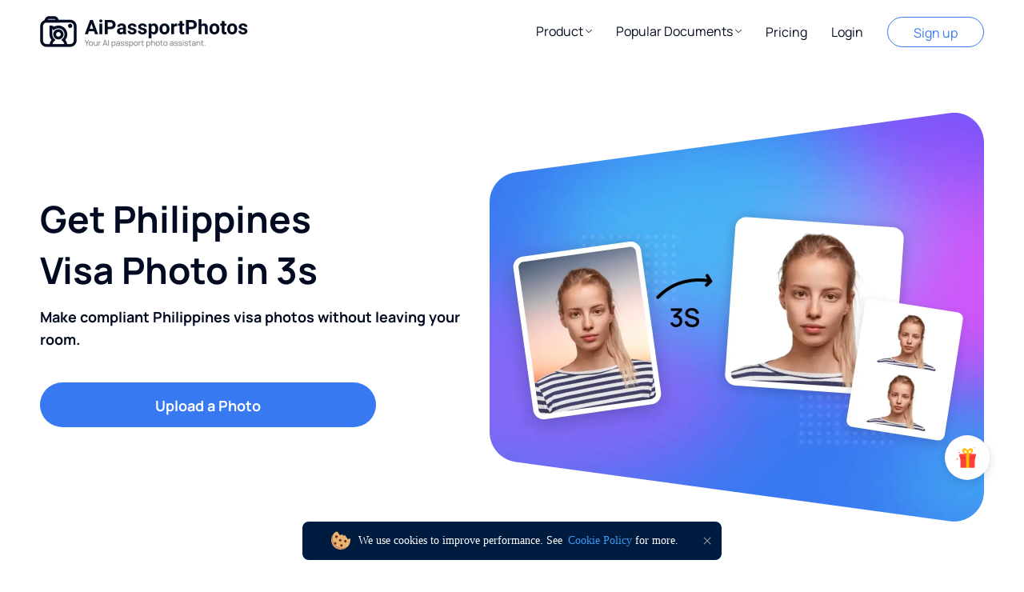

--- FILE ---
content_type: text/html; charset=utf-8
request_url: https://www.aipassportphotos.com/en-gb/philippines-visa-photo-35x45-mm
body_size: 59660
content:
<!doctype html>
<html data-n-head-ssr lang="en-gb" data-n-head="%7B%22lang%22:%7B%22ssr%22:%22en-gb%22%7D%7D">
  <head >
    <meta  charset="utf-8"><meta  name="viewport" content="width=device-width, initial-scale=1.0, maximum-scale=1.0, minimum-scale=1.0, viewport-fit=cover, user-scalable=no"><meta  name="description" content="Stop worrying about the inconvenience of getting a biometric visa photo. Follow these guidelines and find a pleasant way to grab your Philippines visa photo all by yourself."><title>Find an Easy Way to Take Your Visa Photo</title><base href="/"><link  rel="icon" type="image/x-icon" href="/favicon.ico"><script  src="./js/Utils.js" type="text/javascript" charset="utf-8" rel="preload"></script><script  src="//www.googletagservices.com/tag/js/gpt.js" type="text/javascript" charset="utf-8" defer></script><style data-vue-ssr-id="6c9d4881:0">.el-message{align-items:center;background-color:#edf2fc;border:1px solid #ebeef5;border-radius:4px;box-sizing:border-box;display:flex;left:50%;min-width:380px;overflow:hidden;padding:15px 15px 15px 20px;position:fixed;top:20px;transform:translateX(-50%);transition:opacity .3s,transform .4s,top .4s}.el-message.is-center{justify-content:center}.el-message.is-closable .el-message__content{padding-right:16px}.el-message p{margin:0}.el-message--info .el-message__content{color:#909399}.el-message--success{background-color:#f0f9eb;border-color:#e1f3d8}.el-message--success .el-message__content{color:#67c23a}.el-message--warning{background-color:#fdf6ec;border-color:#faecd8}.el-message--warning .el-message__content{color:#e6a23c}.el-message--error{background-color:#fef0f0;border-color:#fde2e2}.el-message--error .el-message__content{color:#f56c6c}.el-message__icon{margin-right:10px}.el-message__content{font-size:14px;line-height:1;padding:0}.el-message__content:focus{outline-width:0}.el-message__closeBtn{color:#c0c4cc;cursor:pointer;font-size:16px;position:absolute;right:15px;top:50%;transform:translateY(-50%)}.el-message__closeBtn:focus{outline-width:0}.el-message__closeBtn:hover{color:#909399}.el-message .el-icon-success{color:#67c23a}.el-message .el-icon-error{color:#f56c6c}.el-message .el-icon-info{color:#909399}.el-message .el-icon-warning{color:#e6a23c}.el-message-fade-enter,.el-message-fade-leave-active{opacity:0;transform:translate(-50%,-100%)}</style><style data-vue-ssr-id="7df383a7:0">.fade-in-linear-enter-active,.fade-in-linear-leave-active{transition:opacity .2s linear}.fade-in-linear-enter,.fade-in-linear-leave,.fade-in-linear-leave-active{opacity:0}.el-fade-in-linear-enter-active,.el-fade-in-linear-leave-active{transition:opacity .2s linear}.el-fade-in-linear-enter,.el-fade-in-linear-leave,.el-fade-in-linear-leave-active{opacity:0}.el-fade-in-enter-active,.el-fade-in-leave-active{transition:all .3s cubic-bezier(.55,0,.1,1)}.el-fade-in-enter,.el-fade-in-leave-active{opacity:0}.el-zoom-in-center-enter-active,.el-zoom-in-center-leave-active{transition:all .3s cubic-bezier(.55,0,.1,1)}.el-zoom-in-center-enter,.el-zoom-in-center-leave-active{opacity:0;transform:scaleX(0)}.el-zoom-in-top-enter-active,.el-zoom-in-top-leave-active{opacity:1;transform:scaleY(1);transform-origin:center top;transition:transform .3s cubic-bezier(.23,1,.32,1),opacity .3s cubic-bezier(.23,1,.32,1)}.el-zoom-in-top-enter,.el-zoom-in-top-leave-active{opacity:0;transform:scaleY(0)}.el-zoom-in-bottom-enter-active,.el-zoom-in-bottom-leave-active{opacity:1;transform:scaleY(1);transform-origin:center bottom;transition:transform .3s cubic-bezier(.23,1,.32,1),opacity .3s cubic-bezier(.23,1,.32,1)}.el-zoom-in-bottom-enter,.el-zoom-in-bottom-leave-active{opacity:0;transform:scaleY(0)}.el-zoom-in-left-enter-active,.el-zoom-in-left-leave-active{opacity:1;transform:scale(1);transform-origin:top left;transition:transform .3s cubic-bezier(.23,1,.32,1),opacity .3s cubic-bezier(.23,1,.32,1)}.el-zoom-in-left-enter,.el-zoom-in-left-leave-active{opacity:0;transform:scale(.45)}.collapse-transition{transition:height .3s ease-in-out,padding-top .3s ease-in-out,padding-bottom .3s ease-in-out}.horizontal-collapse-transition{transition:width .3s ease-in-out,padding-left .3s ease-in-out,padding-right .3s ease-in-out}.el-list-enter-active,.el-list-leave-active{transition:all 1s}.el-list-enter,.el-list-leave-active{opacity:0;transform:translateY(-30px)}.el-opacity-transition{transition:opacity .3s cubic-bezier(.55,0,.1,1)}@font-face{font-display:"auto";font-family:element-icons;font-style:normal;font-weight:400;src:url(/_nuxt/fonts/element-icons.313f7da.woff) format("woff"),url(/_nuxt/fonts/element-icons.4520188.ttf) format("truetype")}[class*=" el-icon-"],[class^=el-icon-]{font-family:element-icons!important;speak:none;display:inline-block;font-feature-settings:normal;font-style:normal;font-variant:normal;font-weight:400;line-height:1;text-transform:none;vertical-align:baseline;-webkit-font-smoothing:antialiased;-moz-osx-font-smoothing:grayscale}.el-icon-ice-cream-round:before{content:"\e6a0"}.el-icon-ice-cream-square:before{content:"\e6a3"}.el-icon-lollipop:before{content:"\e6a4"}.el-icon-potato-strips:before{content:"\e6a5"}.el-icon-milk-tea:before{content:"\e6a6"}.el-icon-ice-drink:before{content:"\e6a7"}.el-icon-ice-tea:before{content:"\e6a9"}.el-icon-coffee:before{content:"\e6aa"}.el-icon-orange:before{content:"\e6ab"}.el-icon-pear:before{content:"\e6ac"}.el-icon-apple:before{content:"\e6ad"}.el-icon-cherry:before{content:"\e6ae"}.el-icon-watermelon:before{content:"\e6af"}.el-icon-grape:before{content:"\e6b0"}.el-icon-refrigerator:before{content:"\e6b1"}.el-icon-goblet-square-full:before{content:"\e6b2"}.el-icon-goblet-square:before{content:"\e6b3"}.el-icon-goblet-full:before{content:"\e6b4"}.el-icon-goblet:before{content:"\e6b5"}.el-icon-cold-drink:before{content:"\e6b6"}.el-icon-coffee-cup:before{content:"\e6b8"}.el-icon-water-cup:before{content:"\e6b9"}.el-icon-hot-water:before{content:"\e6ba"}.el-icon-ice-cream:before{content:"\e6bb"}.el-icon-dessert:before{content:"\e6bc"}.el-icon-sugar:before{content:"\e6bd"}.el-icon-tableware:before{content:"\e6be"}.el-icon-burger:before{content:"\e6bf"}.el-icon-knife-fork:before{content:"\e6c1"}.el-icon-fork-spoon:before{content:"\e6c2"}.el-icon-chicken:before{content:"\e6c3"}.el-icon-food:before{content:"\e6c4"}.el-icon-dish-1:before{content:"\e6c5"}.el-icon-dish:before{content:"\e6c6"}.el-icon-moon-night:before{content:"\e6ee"}.el-icon-moon:before{content:"\e6f0"}.el-icon-cloudy-and-sunny:before{content:"\e6f1"}.el-icon-partly-cloudy:before{content:"\e6f2"}.el-icon-cloudy:before{content:"\e6f3"}.el-icon-sunny:before{content:"\e6f6"}.el-icon-sunset:before{content:"\e6f7"}.el-icon-sunrise-1:before{content:"\e6f8"}.el-icon-sunrise:before{content:"\e6f9"}.el-icon-heavy-rain:before{content:"\e6fa"}.el-icon-lightning:before{content:"\e6fb"}.el-icon-light-rain:before{content:"\e6fc"}.el-icon-wind-power:before{content:"\e6fd"}.el-icon-baseball:before{content:"\e712"}.el-icon-soccer:before{content:"\e713"}.el-icon-football:before{content:"\e715"}.el-icon-basketball:before{content:"\e716"}.el-icon-ship:before{content:"\e73f"}.el-icon-truck:before{content:"\e740"}.el-icon-bicycle:before{content:"\e741"}.el-icon-mobile-phone:before{content:"\e6d3"}.el-icon-service:before{content:"\e6d4"}.el-icon-key:before{content:"\e6e2"}.el-icon-unlock:before{content:"\e6e4"}.el-icon-lock:before{content:"\e6e5"}.el-icon-watch:before{content:"\e6fe"}.el-icon-watch-1:before{content:"\e6ff"}.el-icon-timer:before{content:"\e702"}.el-icon-alarm-clock:before{content:"\e703"}.el-icon-map-location:before{content:"\e704"}.el-icon-delete-location:before{content:"\e705"}.el-icon-add-location:before{content:"\e706"}.el-icon-location-information:before{content:"\e707"}.el-icon-location-outline:before{content:"\e708"}.el-icon-location:before{content:"\e79e"}.el-icon-place:before{content:"\e709"}.el-icon-discover:before{content:"\e70a"}.el-icon-first-aid-kit:before{content:"\e70b"}.el-icon-trophy-1:before{content:"\e70c"}.el-icon-trophy:before{content:"\e70d"}.el-icon-medal:before{content:"\e70e"}.el-icon-medal-1:before{content:"\e70f"}.el-icon-stopwatch:before{content:"\e710"}.el-icon-mic:before{content:"\e711"}.el-icon-copy-document:before{content:"\e718"}.el-icon-full-screen:before{content:"\e719"}.el-icon-switch-button:before{content:"\e71b"}.el-icon-aim:before{content:"\e71c"}.el-icon-crop:before{content:"\e71d"}.el-icon-odometer:before{content:"\e71e"}.el-icon-time:before{content:"\e71f"}.el-icon-bangzhu:before{content:"\e724"}.el-icon-close-notification:before{content:"\e726"}.el-icon-microphone:before{content:"\e727"}.el-icon-turn-off-microphone:before{content:"\e728"}.el-icon-position:before{content:"\e729"}.el-icon-postcard:before{content:"\e72a"}.el-icon-message:before{content:"\e72b"}.el-icon-chat-line-square:before{content:"\e72d"}.el-icon-chat-dot-square:before{content:"\e72e"}.el-icon-chat-dot-round:before{content:"\e72f"}.el-icon-chat-square:before{content:"\e730"}.el-icon-chat-line-round:before{content:"\e731"}.el-icon-chat-round:before{content:"\e732"}.el-icon-set-up:before{content:"\e733"}.el-icon-turn-off:before{content:"\e734"}.el-icon-open:before{content:"\e735"}.el-icon-connection:before{content:"\e736"}.el-icon-link:before{content:"\e737"}.el-icon-cpu:before{content:"\e738"}.el-icon-thumb:before{content:"\e739"}.el-icon-female:before{content:"\e73a"}.el-icon-male:before{content:"\e73b"}.el-icon-guide:before{content:"\e73c"}.el-icon-news:before{content:"\e73e"}.el-icon-price-tag:before{content:"\e744"}.el-icon-discount:before{content:"\e745"}.el-icon-wallet:before{content:"\e747"}.el-icon-coin:before{content:"\e748"}.el-icon-money:before{content:"\e749"}.el-icon-bank-card:before{content:"\e74a"}.el-icon-box:before{content:"\e74b"}.el-icon-present:before{content:"\e74c"}.el-icon-sell:before{content:"\e6d5"}.el-icon-sold-out:before{content:"\e6d6"}.el-icon-shopping-bag-2:before{content:"\e74d"}.el-icon-shopping-bag-1:before{content:"\e74e"}.el-icon-shopping-cart-2:before{content:"\e74f"}.el-icon-shopping-cart-1:before{content:"\e750"}.el-icon-shopping-cart-full:before{content:"\e751"}.el-icon-smoking:before{content:"\e752"}.el-icon-no-smoking:before{content:"\e753"}.el-icon-house:before{content:"\e754"}.el-icon-table-lamp:before{content:"\e755"}.el-icon-school:before{content:"\e756"}.el-icon-office-building:before{content:"\e757"}.el-icon-toilet-paper:before{content:"\e758"}.el-icon-notebook-2:before{content:"\e759"}.el-icon-notebook-1:before{content:"\e75a"}.el-icon-files:before{content:"\e75b"}.el-icon-collection:before{content:"\e75c"}.el-icon-receiving:before{content:"\e75d"}.el-icon-suitcase-1:before{content:"\e760"}.el-icon-suitcase:before{content:"\e761"}.el-icon-film:before{content:"\e763"}.el-icon-collection-tag:before{content:"\e765"}.el-icon-data-analysis:before{content:"\e766"}.el-icon-pie-chart:before{content:"\e767"}.el-icon-data-board:before{content:"\e768"}.el-icon-data-line:before{content:"\e76d"}.el-icon-reading:before{content:"\e769"}.el-icon-magic-stick:before{content:"\e76a"}.el-icon-coordinate:before{content:"\e76b"}.el-icon-mouse:before{content:"\e76c"}.el-icon-brush:before{content:"\e76e"}.el-icon-headset:before{content:"\e76f"}.el-icon-umbrella:before{content:"\e770"}.el-icon-scissors:before{content:"\e771"}.el-icon-mobile:before{content:"\e773"}.el-icon-attract:before{content:"\e774"}.el-icon-monitor:before{content:"\e775"}.el-icon-search:before{content:"\e778"}.el-icon-takeaway-box:before{content:"\e77a"}.el-icon-paperclip:before{content:"\e77d"}.el-icon-printer:before{content:"\e77e"}.el-icon-document-add:before{content:"\e782"}.el-icon-document:before{content:"\e785"}.el-icon-document-checked:before{content:"\e786"}.el-icon-document-copy:before{content:"\e787"}.el-icon-document-delete:before{content:"\e788"}.el-icon-document-remove:before{content:"\e789"}.el-icon-tickets:before{content:"\e78b"}.el-icon-folder-checked:before{content:"\e77f"}.el-icon-folder-delete:before{content:"\e780"}.el-icon-folder-remove:before{content:"\e781"}.el-icon-folder-add:before{content:"\e783"}.el-icon-folder-opened:before{content:"\e784"}.el-icon-folder:before{content:"\e78a"}.el-icon-edit-outline:before{content:"\e764"}.el-icon-edit:before{content:"\e78c"}.el-icon-date:before{content:"\e78e"}.el-icon-c-scale-to-original:before{content:"\e7c6"}.el-icon-view:before{content:"\e6ce"}.el-icon-loading:before{content:"\e6cf"}.el-icon-rank:before{content:"\e6d1"}.el-icon-sort-down:before{content:"\e7c4"}.el-icon-sort-up:before{content:"\e7c5"}.el-icon-sort:before{content:"\e6d2"}.el-icon-finished:before{content:"\e6cd"}.el-icon-refresh-left:before{content:"\e6c7"}.el-icon-refresh-right:before{content:"\e6c8"}.el-icon-refresh:before{content:"\e6d0"}.el-icon-video-play:before{content:"\e7c0"}.el-icon-video-pause:before{content:"\e7c1"}.el-icon-d-arrow-right:before{content:"\e6dc"}.el-icon-d-arrow-left:before{content:"\e6dd"}.el-icon-arrow-up:before{content:"\e6e1"}.el-icon-arrow-down:before{content:"\e6df"}.el-icon-arrow-right:before{content:"\e6e0"}.el-icon-arrow-left:before{content:"\e6de"}.el-icon-top-right:before{content:"\e6e7"}.el-icon-top-left:before{content:"\e6e8"}.el-icon-top:before{content:"\e6e6"}.el-icon-bottom:before{content:"\e6eb"}.el-icon-right:before{content:"\e6e9"}.el-icon-back:before{content:"\e6ea"}.el-icon-bottom-right:before{content:"\e6ec"}.el-icon-bottom-left:before{content:"\e6ed"}.el-icon-caret-top:before{content:"\e78f"}.el-icon-caret-bottom:before{content:"\e790"}.el-icon-caret-right:before{content:"\e791"}.el-icon-caret-left:before{content:"\e792"}.el-icon-d-caret:before{content:"\e79a"}.el-icon-share:before{content:"\e793"}.el-icon-menu:before{content:"\e798"}.el-icon-s-grid:before{content:"\e7a6"}.el-icon-s-check:before{content:"\e7a7"}.el-icon-s-data:before{content:"\e7a8"}.el-icon-s-opportunity:before{content:"\e7aa"}.el-icon-s-custom:before{content:"\e7ab"}.el-icon-s-claim:before{content:"\e7ad"}.el-icon-s-finance:before{content:"\e7ae"}.el-icon-s-comment:before{content:"\e7af"}.el-icon-s-flag:before{content:"\e7b0"}.el-icon-s-marketing:before{content:"\e7b1"}.el-icon-s-shop:before{content:"\e7b4"}.el-icon-s-open:before{content:"\e7b5"}.el-icon-s-management:before{content:"\e7b6"}.el-icon-s-ticket:before{content:"\e7b7"}.el-icon-s-release:before{content:"\e7b8"}.el-icon-s-home:before{content:"\e7b9"}.el-icon-s-promotion:before{content:"\e7ba"}.el-icon-s-operation:before{content:"\e7bb"}.el-icon-s-unfold:before{content:"\e7bc"}.el-icon-s-fold:before{content:"\e7a9"}.el-icon-s-platform:before{content:"\e7bd"}.el-icon-s-order:before{content:"\e7be"}.el-icon-s-cooperation:before{content:"\e7bf"}.el-icon-bell:before{content:"\e725"}.el-icon-message-solid:before{content:"\e799"}.el-icon-video-camera:before{content:"\e772"}.el-icon-video-camera-solid:before{content:"\e796"}.el-icon-camera:before{content:"\e779"}.el-icon-camera-solid:before{content:"\e79b"}.el-icon-download:before{content:"\e77c"}.el-icon-upload2:before{content:"\e77b"}.el-icon-upload:before{content:"\e7c3"}.el-icon-picture-outline-round:before{content:"\e75f"}.el-icon-picture-outline:before{content:"\e75e"}.el-icon-picture:before{content:"\e79f"}.el-icon-close:before{content:"\e6db"}.el-icon-check:before{content:"\e6da"}.el-icon-plus:before{content:"\e6d9"}.el-icon-minus:before{content:"\e6d8"}.el-icon-help:before{content:"\e73d"}.el-icon-s-help:before{content:"\e7b3"}.el-icon-circle-close:before{content:"\e78d"}.el-icon-circle-check:before{content:"\e720"}.el-icon-circle-plus-outline:before{content:"\e723"}.el-icon-remove-outline:before{content:"\e722"}.el-icon-zoom-out:before{content:"\e776"}.el-icon-zoom-in:before{content:"\e777"}.el-icon-error:before{content:"\e79d"}.el-icon-success:before{content:"\e79c"}.el-icon-circle-plus:before{content:"\e7a0"}.el-icon-remove:before{content:"\e7a2"}.el-icon-info:before{content:"\e7a1"}.el-icon-question:before{content:"\e7a4"}.el-icon-warning-outline:before{content:"\e6c9"}.el-icon-warning:before{content:"\e7a3"}.el-icon-goods:before{content:"\e7c2"}.el-icon-s-goods:before{content:"\e7b2"}.el-icon-star-off:before{content:"\e717"}.el-icon-star-on:before{content:"\e797"}.el-icon-more-outline:before{content:"\e6cc"}.el-icon-more:before{content:"\e794"}.el-icon-phone-outline:before{content:"\e6cb"}.el-icon-phone:before{content:"\e795"}.el-icon-user:before{content:"\e6e3"}.el-icon-user-solid:before{content:"\e7a5"}.el-icon-setting:before{content:"\e6ca"}.el-icon-s-tools:before{content:"\e7ac"}.el-icon-delete:before{content:"\e6d7"}.el-icon-delete-solid:before{content:"\e7c9"}.el-icon-eleme:before{content:"\e7c7"}.el-icon-platform-eleme:before{content:"\e7ca"}.el-icon-loading{animation:rotating 2s linear infinite}.el-icon--right{margin-left:5px}.el-icon--left{margin-right:5px}@keyframes rotating{0%{transform:rotate(0)}to{transform:rotate(1turn)}}</style><style data-vue-ssr-id="297258b8:0">@font-face{font-display:swap;font-family:"Manrope-Bold";src:url(/_nuxt/fonts/Manrope-Bold.bf52bb7.ttf) format("woff")}@font-face{font-display:swap;font-family:"Manrope-Medium";src:url(/_nuxt/fonts/Manrope-Medium.c1117ff.ttf) format("woff")}@font-face{font-display:swap;font-family:"Manrope-Regular";src:url(/_nuxt/fonts/Manrope-Regular.b1d694f.ttf) format("woff")}@font-face{font-display:swap;font-family:"Manrope-SemiBold";src:url(/_nuxt/fonts/Manrope-SemiBold.33d2f89.ttf) format("woff")}@font-face{font-display:swap;font-family:"Manrope-ExtraBold";src:url(/_nuxt/fonts/Manrope-ExtraBold.1d1caae.ttf) format("woff")}.wrap{flex-wrap:wrap}.row,.row-center{align-items:center;display:flex}.row-center{justify-content:center}.row-end{justify-content:flex-end}.row-between,.row-end{align-items:center;display:flex}.row-between,.row-between-self{justify-content:space-between}.row-between-self{align-items:self-start;display:flex}.row-around{align-items:center;display:flex;justify-content:space-around}.column,.column-center{display:flex;flex-direction:column;justify-content:center}.column-center{align-items:center}.column-around{justify-content:space-around}.column-around,.column-end{align-items:center;display:flex;flex-direction:column}.column-end{justify-content:flex-end}.column-between{align-items:center;display:flex;flex-direction:column;justify-content:space-between}.line1{text-overflow:ellipsis;white-space:nowrap}.line1,.line2{overflow:hidden;word-wrap:break-word;word-break:normal}.line2{display:-webkit-box;-webkit-line-clamp:2;-webkit-box-orient:vertical}.line-through{-webkit-text-decoration:line-through;text-decoration:line-through}.medium-regular{font-family:Manrope-Regular,Manrope}.manrope-medium{font-family:Manrope-Medium,Manrope}.manrope-bold{font-family:Manrope-Bold,Manrope}.manrope-semi-bold{font-family:Manrope-SemiBold,Manrope}.default-img{-webkit-user-select:none;-moz-user-select:none;-o-user-select:none;user-select:none}.default-img,.pointer{pointer-events:none}.a-line{overflow:hidden;text-overflow:ellipsis;white-space:nowrap}.w100{width:100%}@keyframes fade-load{to{transform:rotate(1turn)}}@keyframes rotating{0%{transform:rotate(0deg)}to{transform:rotate(1turn)}}@media(min-width:980px){.el-button--primary:focus{background:#3879f1!important;border-color:#3879f1!important}.el-button--primary:active{background:#316ad3!important;border-color:#316ad3!important}}.el-button--warning:focus{background:#ffc439!important;border-color:#ffc439!important}.el-button--warning:active{background:#dba31f!important;border-color:#dba31f!important}.el-form-item.is-error .el-input__inner,.el-form-item.is-error .el-input__inner:focus,.el-form-item.is-error .el-textarea__inner,.el-form-item.is-error .el-textarea__inner:focus{border-color:#ea3042}.el-form-item__error{color:#ea3042;font-family:Manrope-Regular,Manrope}.common-dialog{margin-top:0!important;top:50%;transform:translateY(-50%)}.common-dialog .common-btn:before{display:none!important}.a-ornament{color:#508af5!important;-webkit-text-decoration:underline;text-decoration:underline}.el-message{align-items:center;background-color:#edf2fc;border:1px solid #ebeef5;border-radius:8px;box-sizing:border-box;display:flex;left:50%;min-width:360px;overflow:hidden;padding:16px;position:fixed;top:20px;transform:translateX(-50%);transition:opacity .3s,transform .4s,top .4s}.el-message.is-center{justify-content:center}.el-message.is-closable .el-message__content{padding-right:16px}.el-message p{margin:0}.el-message--info .el-message__content{color:#183363}.el-message--success{background-color:#12b16a;border-color:#12b16a}.el-message--success .el-message__content{color:#fff;font-family:Manrope-Bold,Manrope;font-size:16px;font-weight:700}.el-message--warning{background-color:#fdf6ec;border-color:#faecd8}.el-message--warning .el-message__content{color:#ffc439}.el-message--error{background-color:#df4040;border-color:#df4040;z-index:9999!important}.el-message--error .el-message__content{color:#fff;font-family:Manrope-Bold,Manrope;font-size:16px;font-weight:700}.el-message--error .el-message__icon:before{background:url([data-uri]) no-repeat;background-size:100% 100%;content:" ";display:inline-block;height:20px;width:20px}.el-message__icon{margin-right:10px}.el-message__content{font-size:14px;line-height:1;line-height:20px;padding:0;width:270px}.el-message__content:focus{outline-width:0}.el-message__closeBtn{color:#fff;cursor:pointer;font-size:16px;position:absolute;right:13px;top:50%;transform:translateY(-50%)}.el-message__closeBtn:focus{outline-width:0}.el-message__closeBtn:hover{color:hsla(0,0%,100%,.7)}.el-message .el-icon-success{background:url([data-uri]) no-repeat;background-size:100% 100%;color:#fff;content:" ";height:20px;width:20px}.el-message .el-icon-success:before{content:" "}.el-message .el-icon-error{color:#e94053}.el-message .el-icon-info{color:#183363}.el-message .el-icon-warning{color:#ffc439}.el-message-fade-enter,.el-message-fade-leave-active{opacity:0;transform:translate(-50%,-100%)}@media(min-width:980px){.el-message.error-message{width:490px}.el-message.error-message .el-message__content{width:auto!important}}.el-message.error-message.warning-message{z-index:999999!important}.el-button--primary{background-color:#3879f1!important;border-color:#3879f1!important;color:#fff!important}.el-button--primary:focus,.el-button--primary:hover{background:#2c60c0;border-color:#2c60c0;color:#fff}.el-button--primary:active{outline:0}.el-button--primary.is-active,.el-button--primary:active{background:#326dd9;border-color:#326dd9;color:#fff}.el-button--primary.is-disabled,.el-button--primary.is-disabled:active,.el-button--primary.is-disabled:focus,.el-button--primary.is-disabled:hover{background-color:#bfbfbf;border-color:#bfbfbf;color:#fff}.el-button--primary.is-plain{background:#fff;border-color:#3879f1;color:#3879f1}.el-button--primary.is-plain:focus,.el-button--primary.is-plain:hover{background:#3879f1;border-color:#3879f1;color:#fff}.el-button--primary.is-plain:active{background:#326dd9;border-color:#326dd9;color:#fff;outline:0}.el-button--primary.is-plain.is-disabled,.el-button--primary.is-plain.is-disabled:active,.el-button--primary.is-plain.is-disabled:focus,.el-button--primary.is-plain.is-disabled:hover{background-color:#fff;border-color:#d7e4fc;color:#88aff7}</style><style data-vue-ssr-id="f49a6194:0">a,abbr,acronym,address,applet,article,aside,audio,b,big,blockquote,body,canvas,caption,center,cite,code,dd,del,details,dfn,div,dl,dt,em,embed,fieldset,figcaption,figure,footer,form,h1,h2,h3,h4,h5,h6,header,hgroup,html,i,iframe,img,ins,kbd,label,legend,li,mark,menu,nav,object,ol,output,p,pre,q,ruby,s,samp,section,small,span,strike,strong,sub,summary,sup,table,tbody,td,tfoot,th,thead,time,tr,tt,u,ul,var,video{border:0;font-size:100%;font:inherit;font-family:Manrope;margin:0;padding:0;vertical-align:baseline}article,aside,details,figcaption,figure,footer,header,hgroup,menu,nav,section{display:block}body{font-size:16px;line-height:1}li,ol,ul{list-style:none}blockquote,q{quotes:none}blockquote:after,blockquote:before,q:after,q:before{content:"";content:none}table{border-collapse:collapse;border-spacing:0}a{color:#3879f1;-webkit-text-decoration:none;text-decoration:none}button,img,input,svg{vertical-align:middle}button,input{border:none;font-size:100%;outline:none}*{-webkit-tap-highlight-color:transparent}</style><style data-vue-ssr-id="cd6f0932:0">.el-notification{background-color:#fff;border:1px solid #ebeef5;border-radius:8px;box-shadow:0 2px 12px 0 rgba(0,0,0,.1);box-sizing:border-box;display:flex;overflow:hidden;padding:14px 26px 14px 13px;position:fixed;transition:opacity .3s,transform .3s,left .3s,right .3s,top .4s,bottom .3s;width:330px}.el-notification.right{right:16px}.el-notification.left{left:16px}.el-notification__group{margin-left:13px;margin-right:8px}.el-notification__title{color:#303133;font-size:16px;font-weight:700;margin:0}.el-notification__content{color:#606266;font-size:14px;line-height:21px;margin:6px 0 0;text-align:justify}.el-notification__content p{margin:0}.el-notification__icon{font-size:24px;height:24px;width:24px}.el-notification__closeBtn{color:#909399;cursor:pointer;font-size:16px;position:absolute;right:15px;top:18px}.el-notification__closeBtn:hover{color:#606266}.el-notification .el-icon-success{color:#67c23a}.el-notification .el-icon-error{color:#f56c6c}.el-notification .el-icon-info{color:#909399}.el-notification .el-icon-warning{color:#e6a23c}.el-notification-fade-enter.right{right:0;transform:translateX(100%)}.el-notification-fade-enter.left{left:0;transform:translateX(-100%)}.el-notification-fade-leave-active{opacity:0}</style><style data-vue-ssr-id="b8036506:0">.el-message-box,.el-popup-parent--hidden{overflow:hidden}.v-modal-enter{animation:v-modal-in .2s ease}.v-modal-leave{animation:v-modal-out .2s ease forwards}@keyframes v-modal-in{0%{opacity:0}}@keyframes v-modal-out{to{opacity:0}}.v-modal{background:#000;height:100%;left:0;opacity:.5;position:fixed;top:0;width:100%}.el-button{-webkit-appearance:none;background:#fff;border:1px solid #dcdfe6;border-radius:4px;box-sizing:border-box;color:#606266;cursor:pointer;display:inline-block;font-size:14px;font-weight:500;line-height:1;margin:0;outline:0;padding:12px 20px;text-align:center;transition:.1s;-moz-user-select:none;-webkit-user-select:none;-ms-user-select:none;white-space:nowrap}.el-button+.el-button{margin-left:10px}.el-button:focus,.el-button:hover{background-color:#ecf5ff;border-color:#c6e2ff;color:#409eff}.el-button:active{border-color:#3a8ee6;color:#3a8ee6;outline:0}.el-button::-moz-focus-inner{border:0}.el-button [class*=el-icon-]+span{margin-left:5px}.el-button.is-plain:focus,.el-button.is-plain:hover{background:#fff;border-color:#409eff;color:#409eff}.el-button.is-active,.el-button.is-plain:active{border-color:#3a8ee6;color:#3a8ee6}.el-button.is-plain:active{background:#fff;outline:0}.el-button.is-disabled,.el-button.is-disabled:focus,.el-button.is-disabled:hover{background-color:#fff;background-image:none;border-color:#ebeef5;color:#c0c4cc;cursor:not-allowed}.el-button.is-disabled.el-button--text{background-color:transparent}.el-button.is-disabled.is-plain,.el-button.is-disabled.is-plain:focus,.el-button.is-disabled.is-plain:hover{background-color:#fff;border-color:#ebeef5;color:#c0c4cc}.el-button.is-loading{pointer-events:none;position:relative}.el-button.is-loading:before{background-color:hsla(0,0%,100%,.35);border-radius:inherit;bottom:-1px;content:"";left:-1px;pointer-events:none;position:absolute;right:-1px;top:-1px}.el-button.is-round{border-radius:20px;padding:12px 23px}.el-button.is-circle{border-radius:50%;padding:12px}.el-button--primary{background-color:#409eff;border-color:#409eff;color:#fff}.el-button--primary:focus,.el-button--primary:hover{background:#66b1ff;border-color:#66b1ff;color:#fff}.el-button--primary.is-active,.el-button--primary:active{background:#3a8ee6;border-color:#3a8ee6;color:#fff}.el-button--primary:active{outline:0}.el-button--primary.is-disabled,.el-button--primary.is-disabled:active,.el-button--primary.is-disabled:focus,.el-button--primary.is-disabled:hover{background-color:#a0cfff;border-color:#a0cfff;color:#fff}.el-button--primary.is-plain{background:#ecf5ff;border-color:#b3d8ff;color:#409eff}.el-button--primary.is-plain:focus,.el-button--primary.is-plain:hover{background:#409eff;border-color:#409eff;color:#fff}.el-button--primary.is-plain:active{background:#3a8ee6;border-color:#3a8ee6;color:#fff;outline:0}.el-button--primary.is-plain.is-disabled,.el-button--primary.is-plain.is-disabled:active,.el-button--primary.is-plain.is-disabled:focus,.el-button--primary.is-plain.is-disabled:hover{background-color:#ecf5ff;border-color:#d9ecff;color:#8cc5ff}.el-button--success{background-color:#67c23a;border-color:#67c23a;color:#fff}.el-button--success:focus,.el-button--success:hover{background:#85ce61;border-color:#85ce61;color:#fff}.el-button--success.is-active,.el-button--success:active{background:#5daf34;border-color:#5daf34;color:#fff}.el-button--success:active{outline:0}.el-button--success.is-disabled,.el-button--success.is-disabled:active,.el-button--success.is-disabled:focus,.el-button--success.is-disabled:hover{background-color:#b3e19d;border-color:#b3e19d;color:#fff}.el-button--success.is-plain{background:#f0f9eb;border-color:#c2e7b0;color:#67c23a}.el-button--success.is-plain:focus,.el-button--success.is-plain:hover{background:#67c23a;border-color:#67c23a;color:#fff}.el-button--success.is-plain:active{background:#5daf34;border-color:#5daf34;color:#fff;outline:0}.el-button--success.is-plain.is-disabled,.el-button--success.is-plain.is-disabled:active,.el-button--success.is-plain.is-disabled:focus,.el-button--success.is-plain.is-disabled:hover{background-color:#f0f9eb;border-color:#e1f3d8;color:#a4da89}.el-button--warning{background-color:#e6a23c;border-color:#e6a23c;color:#fff}.el-button--warning:focus,.el-button--warning:hover{background:#ebb563;border-color:#ebb563;color:#fff}.el-button--warning.is-active,.el-button--warning:active{background:#cf9236;border-color:#cf9236;color:#fff}.el-button--warning:active{outline:0}.el-button--warning.is-disabled,.el-button--warning.is-disabled:active,.el-button--warning.is-disabled:focus,.el-button--warning.is-disabled:hover{background-color:#f3d19e;border-color:#f3d19e;color:#fff}.el-button--warning.is-plain{background:#fdf6ec;border-color:#f5dab1;color:#e6a23c}.el-button--warning.is-plain:focus,.el-button--warning.is-plain:hover{background:#e6a23c;border-color:#e6a23c;color:#fff}.el-button--warning.is-plain:active{background:#cf9236;border-color:#cf9236;color:#fff;outline:0}.el-button--warning.is-plain.is-disabled,.el-button--warning.is-plain.is-disabled:active,.el-button--warning.is-plain.is-disabled:focus,.el-button--warning.is-plain.is-disabled:hover{background-color:#fdf6ec;border-color:#faecd8;color:#f0c78a}.el-button--danger{background-color:#f56c6c;border-color:#f56c6c;color:#fff}.el-button--danger:focus,.el-button--danger:hover{background:#f78989;border-color:#f78989;color:#fff}.el-button--danger.is-active,.el-button--danger:active{background:#dd6161;border-color:#dd6161;color:#fff}.el-button--danger:active{outline:0}.el-button--danger.is-disabled,.el-button--danger.is-disabled:active,.el-button--danger.is-disabled:focus,.el-button--danger.is-disabled:hover{background-color:#fab6b6;border-color:#fab6b6;color:#fff}.el-button--danger.is-plain{background:#fef0f0;border-color:#fbc4c4;color:#f56c6c}.el-button--danger.is-plain:focus,.el-button--danger.is-plain:hover{background:#f56c6c;border-color:#f56c6c;color:#fff}.el-button--danger.is-plain:active{background:#dd6161;border-color:#dd6161;color:#fff;outline:0}.el-button--danger.is-plain.is-disabled,.el-button--danger.is-plain.is-disabled:active,.el-button--danger.is-plain.is-disabled:focus,.el-button--danger.is-plain.is-disabled:hover{background-color:#fef0f0;border-color:#fde2e2;color:#f9a7a7}.el-button--info{background-color:#909399;border-color:#909399;color:#fff}.el-button--info:focus,.el-button--info:hover{background:#a6a9ad;border-color:#a6a9ad;color:#fff}.el-button--info.is-active,.el-button--info:active{background:#82848a;border-color:#82848a;color:#fff}.el-button--info:active{outline:0}.el-button--info.is-disabled,.el-button--info.is-disabled:active,.el-button--info.is-disabled:focus,.el-button--info.is-disabled:hover{background-color:#c8c9cc;border-color:#c8c9cc;color:#fff}.el-button--info.is-plain{background:#f4f4f5;border-color:#d3d4d6;color:#909399}.el-button--info.is-plain:focus,.el-button--info.is-plain:hover{background:#909399;border-color:#909399;color:#fff}.el-button--info.is-plain:active{background:#82848a;border-color:#82848a;color:#fff;outline:0}.el-button--info.is-plain.is-disabled,.el-button--info.is-plain.is-disabled:active,.el-button--info.is-plain.is-disabled:focus,.el-button--info.is-plain.is-disabled:hover{background-color:#f4f4f5;border-color:#e9e9eb;color:#bcbec2}.el-button--medium{border-radius:4px;font-size:14px;padding:10px 20px}.el-button--mini,.el-button--small{border-radius:3px;font-size:12px}.el-button--medium.is-round{padding:10px 20px}.el-button--medium.is-circle{padding:10px}.el-button--small,.el-button--small.is-round{padding:9px 15px}.el-button--small.is-circle{padding:9px}.el-button--mini,.el-button--mini.is-round{padding:7px 15px}.el-button--mini.is-circle{padding:7px}.el-button--text{background:0 0;border-color:transparent;color:#409eff;padding-left:0;padding-right:0}.el-button--text:focus,.el-button--text:hover{background-color:transparent;border-color:transparent;color:#66b1ff}.el-button--text:active{background-color:transparent;color:#3a8ee6}.el-button--text.is-disabled,.el-button--text.is-disabled:focus,.el-button--text.is-disabled:hover,.el-button--text:active{border-color:transparent}.el-button-group .el-button--danger:last-child,.el-button-group .el-button--danger:not(:first-child):not(:last-child),.el-button-group .el-button--info:last-child,.el-button-group .el-button--info:not(:first-child):not(:last-child),.el-button-group .el-button--primary:last-child,.el-button-group .el-button--primary:not(:first-child):not(:last-child),.el-button-group .el-button--success:last-child,.el-button-group .el-button--success:not(:first-child):not(:last-child),.el-button-group .el-button--warning:last-child,.el-button-group .el-button--warning:not(:first-child):not(:last-child),.el-button-group>.el-dropdown>.el-button{border-left-color:hsla(0,0%,100%,.5)}.el-button-group .el-button--danger:first-child,.el-button-group .el-button--danger:not(:first-child):not(:last-child),.el-button-group .el-button--info:first-child,.el-button-group .el-button--info:not(:first-child):not(:last-child),.el-button-group .el-button--primary:first-child,.el-button-group .el-button--primary:not(:first-child):not(:last-child),.el-button-group .el-button--success:first-child,.el-button-group .el-button--success:not(:first-child):not(:last-child),.el-button-group .el-button--warning:first-child,.el-button-group .el-button--warning:not(:first-child):not(:last-child){border-right-color:hsla(0,0%,100%,.5)}.el-button-group{display:inline-block;vertical-align:middle}.el-button-group:after,.el-button-group:before{content:"";display:table}.el-button-group:after{clear:both}.el-button-group>.el-button{float:left;position:relative}.el-button-group>.el-button+.el-button{margin-left:0}.el-button-group>.el-button.is-disabled{z-index:1}.el-button-group>.el-button:first-child{border-bottom-right-radius:0;border-top-right-radius:0}.el-button-group>.el-button:last-child{border-bottom-left-radius:0;border-top-left-radius:0}.el-button-group>.el-button:first-child:last-child,.el-input__inner{border-radius:4px}.el-button-group>.el-button:first-child:last-child.is-round{border-radius:20px}.el-button-group>.el-button:first-child:last-child.is-circle{border-radius:50%}.el-button-group>.el-button:not(:first-child):not(:last-child){border-radius:0}.el-button-group>.el-button:not(:last-child){margin-right:-1px}.el-button-group>.el-button.is-active,.el-button-group>.el-button:not(.is-disabled):active,.el-button-group>.el-button:not(.is-disabled):focus,.el-button-group>.el-button:not(.is-disabled):hover{z-index:1}.el-button-group>.el-dropdown>.el-button{border-bottom-left-radius:0;border-top-left-radius:0}.el-textarea{display:inline-block;font-size:14px;position:relative;vertical-align:bottom;width:100%}.el-textarea__inner{background-color:#fff;background-image:none;border:1px solid #dcdfe6;border-radius:4px;box-sizing:border-box;color:#606266;display:block;font-size:inherit;line-height:1.5;padding:5px 15px;resize:vertical;transition:border-color .2s cubic-bezier(.645,.045,.355,1);width:100%}.el-textarea__inner::-moz-placeholder{color:#c0c4cc}.el-textarea__inner::placeholder{color:#c0c4cc}.el-textarea__inner:hover{border-color:#c0c4cc}.el-textarea__inner:focus{border-color:#409eff;outline:0}.el-textarea .el-input__count{background:#fff;bottom:5px;color:#909399;font-size:12px;position:absolute;right:10px}.el-textarea.is-disabled .el-textarea__inner{background-color:#f5f7fa;border-color:#e4e7ed;color:#c0c4cc;cursor:not-allowed}.el-textarea.is-disabled .el-textarea__inner::-moz-placeholder{color:#c0c4cc}.el-textarea.is-disabled .el-textarea__inner::placeholder{color:#c0c4cc}.el-textarea.is-exceed .el-textarea__inner{border-color:#f56c6c}.el-textarea.is-exceed .el-input__count{color:#f56c6c}.el-input{display:inline-block;font-size:14px;position:relative;width:100%}.el-input::-webkit-scrollbar{width:6px;z-index:11}.el-input::-webkit-scrollbar:horizontal{height:6px}.el-input::-webkit-scrollbar-thumb{background:#b4bccc;border-radius:5px;width:6px}.el-input::-webkit-scrollbar-corner,.el-input::-webkit-scrollbar-track{background:#fff}.el-input::-webkit-scrollbar-track-piece{background:#fff;width:6px}.el-input .el-input__clear{color:#c0c4cc;cursor:pointer;font-size:14px;transition:color .2s cubic-bezier(.645,.045,.355,1)}.el-input .el-input__clear:hover{color:#909399}.el-input .el-input__count{align-items:center;color:#909399;display:inline-flex;font-size:12px;height:100%}.el-input .el-input__count .el-input__count-inner{background:#fff;display:inline-block;line-height:normal;padding:0 5px}.el-input__inner{-webkit-appearance:none;background-color:#fff;background-image:none;border:1px solid #dcdfe6;box-sizing:border-box;color:#606266;display:inline-block;font-size:inherit;height:40px;line-height:40px;outline:0;padding:0 15px;transition:border-color .2s cubic-bezier(.645,.045,.355,1);width:100%}.el-input__prefix,.el-input__suffix{color:#c0c4cc;height:100%;position:absolute;text-align:center;top:0;-webkit-transition:all .3s}.el-input__inner::-ms-reveal{display:none}.el-input__inner::-moz-placeholder{color:#c0c4cc}.el-input__inner::placeholder{color:#c0c4cc}.el-input__inner:hover{border-color:#c0c4cc}.el-input.is-active .el-input__inner,.el-input__inner:focus{border-color:#409eff;outline:0}.el-input__suffix{pointer-events:none;right:5px;transition:all .3s}.el-input__suffix-inner{pointer-events:all}.el-input__prefix{left:5px;transition:all .3s}.el-input__icon{height:100%;line-height:40px;text-align:center;transition:all .3s;width:25px}.el-input__icon:after{content:"";display:inline-block;height:100%;vertical-align:middle;width:0}.el-input__validateIcon{pointer-events:none}.el-input.is-disabled .el-input__inner{background-color:#f5f7fa;border-color:#e4e7ed;color:#c0c4cc;cursor:not-allowed}.el-input.is-disabled .el-input__inner::-moz-placeholder{color:#c0c4cc}.el-input.is-disabled .el-input__inner::placeholder{color:#c0c4cc}.el-input.is-disabled .el-input__icon{cursor:not-allowed}.el-input.is-exceed .el-input__inner{border-color:#f56c6c}.el-input.is-exceed .el-input__suffix .el-input__count{color:#f56c6c}.el-input--suffix .el-input__inner{padding-right:30px}.el-input--prefix .el-input__inner{padding-left:30px}.el-input--medium{font-size:14px}.el-input--medium .el-input__inner{height:36px;line-height:36px}.el-input--medium .el-input__icon{line-height:36px}.el-input--small{font-size:13px}.el-input--small .el-input__inner{height:32px;line-height:32px}.el-input--small .el-input__icon{line-height:32px}.el-input--mini{font-size:12px}.el-input--mini .el-input__inner{height:28px;line-height:28px}.el-input--mini .el-input__icon{line-height:28px}.el-input-group{border-collapse:separate;border-spacing:0;display:inline-table;line-height:normal;width:100%}.el-input-group>.el-input__inner{display:table-cell;vertical-align:middle}.el-input-group__append,.el-input-group__prepend{background-color:#f5f7fa;border:1px solid #dcdfe6;border-radius:4px;color:#909399;display:table-cell;padding:0 20px;position:relative;vertical-align:middle;white-space:nowrap;width:1px}.el-input-group--prepend .el-input__inner,.el-input-group__append{border-bottom-left-radius:0;border-top-left-radius:0}.el-input-group--append .el-input__inner,.el-input-group__prepend{border-bottom-right-radius:0;border-top-right-radius:0}.el-input-group__append:focus,.el-input-group__prepend:focus{outline:0}.el-input-group__append .el-button,.el-input-group__append .el-select,.el-input-group__prepend .el-button,.el-input-group__prepend .el-select{display:inline-block;margin:-10px -20px}.el-input-group__append button.el-button,.el-input-group__append div.el-select .el-input__inner,.el-input-group__append div.el-select:hover .el-input__inner,.el-input-group__prepend button.el-button,.el-input-group__prepend div.el-select .el-input__inner,.el-input-group__prepend div.el-select:hover .el-input__inner{background-color:transparent;border-color:transparent;border-bottom:0;border-top:0;color:inherit}.el-input-group__append .el-button,.el-input-group__append .el-input,.el-input-group__prepend .el-button,.el-input-group__prepend .el-input{font-size:inherit}.el-input-group__prepend{border-right:0}.el-input-group__append{border-left:0}.el-input-group--append .el-select .el-input.is-focus .el-input__inner,.el-input-group--prepend .el-select .el-input.is-focus .el-input__inner{border-color:transparent}.el-input__inner::-ms-clear{display:none;height:0;width:0}.el-message-box{backface-visibility:hidden;background-color:#fff;border:1px solid #ebeef5;border-radius:4px;box-shadow:0 2px 12px 0 rgba(0,0,0,.1);display:inline-block;font-size:18px;padding-bottom:10px;text-align:left;vertical-align:middle;width:420px}.el-message-box__wrapper{bottom:0;left:0;position:fixed;right:0;text-align:center;top:0}.el-message-box__wrapper:after{content:"";display:inline-block;height:100%;vertical-align:middle;width:0}.el-message-box__header{padding:15px 15px 10px;position:relative}.el-message-box__title{color:#303133;font-size:18px;line-height:1;margin-bottom:0;padding-left:0}.el-message-box__headerbtn{background:0 0;border:none;cursor:pointer;font-size:16px;outline:0;padding:0;position:absolute;right:15px;top:15px}.el-message-box__headerbtn .el-message-box__close{color:#909399}.el-message-box__headerbtn:focus .el-message-box__close,.el-message-box__headerbtn:hover .el-message-box__close{color:#409eff}.el-message-box__content{color:#606266;font-size:14px;padding:10px 15px}.el-message-box__container{position:relative}.el-message-box__input{padding-top:15px}.el-message-box__input input.invalid,.el-message-box__input input.invalid:focus{border-color:#f56c6c}.el-message-box__status{font-size:24px!important;position:absolute;top:50%;transform:translateY(-50%)}.el-message-box__status:before{padding-left:1px}.el-message-box__status+.el-message-box__message{padding-left:36px;padding-right:12px}.el-message-box__status.el-icon-success{color:#67c23a}.el-message-box__status.el-icon-info{color:#909399}.el-message-box__status.el-icon-warning{color:#e6a23c}.el-message-box__status.el-icon-error{color:#f56c6c}.el-message-box__message{margin:0}.el-message-box__message p{line-height:24px;margin:0}.el-message-box__errormsg{color:#f56c6c;font-size:12px;margin-top:2px;min-height:18px}.el-message-box__btns{padding:5px 15px 0;text-align:right}.el-message-box__btns button:nth-child(2){margin-left:10px}.el-message-box__btns-reverse{flex-direction:row-reverse}.el-message-box--center{padding-bottom:30px}.el-message-box--center .el-message-box__header{padding-top:30px}.el-message-box--center .el-message-box__title{align-items:center;display:flex;justify-content:center;position:relative}.el-message-box--center .el-message-box__status{padding-right:5px;position:relative;text-align:center;top:auto;transform:translateY(-1px)}.el-message-box--center .el-message-box__message{margin-left:0}.el-message-box--center .el-message-box__btns,.el-message-box--center .el-message-box__content{text-align:center}.el-message-box--center .el-message-box__content{padding-left:27px;padding-right:27px}.msgbox-fade-enter-active{animation:msgbox-fade-in .3s}.msgbox-fade-leave-active{animation:msgbox-fade-out .3s}@keyframes msgbox-fade-in{0%{opacity:0;transform:translate3d(0,-20px,0)}to{opacity:1;transform:translateZ(0)}}@keyframes msgbox-fade-out{0%{opacity:1;transform:translateZ(0)}to{opacity:0;transform:translate3d(0,-20px,0)}}</style><style data-vue-ssr-id="632393ab:0">.el-loading-parent--relative{position:relative!important}.el-loading-parent--hidden{overflow:hidden!important}.el-loading-mask{background-color:hsla(0,0%,100%,.9);bottom:0;left:0;margin:0;position:absolute;right:0;top:0;transition:opacity .3s;z-index:2000}.el-loading-mask.is-fullscreen{position:fixed}.el-loading-mask.is-fullscreen .el-loading-spinner{margin-top:-25px}.el-loading-mask.is-fullscreen .el-loading-spinner .circular{height:50px;width:50px}.el-loading-spinner{margin-top:-21px;position:absolute;text-align:center;top:50%;width:100%}.el-loading-spinner .el-loading-text{color:#409eff;font-size:14px;margin:3px 0}.el-loading-spinner .circular{animation:loading-rotate 2s linear infinite;height:42px;width:42px}.el-loading-spinner .path{animation:loading-dash 1.5s ease-in-out infinite;stroke-dasharray:90,150;stroke-dashoffset:0;stroke-width:2;stroke:#409eff;stroke-linecap:round}.el-loading-spinner i{color:#409eff}.el-loading-fade-enter,.el-loading-fade-leave-active{opacity:0}@keyframes loading-rotate{to{transform:rotate(1turn)}}@keyframes loading-dash{0%{stroke-dasharray:1,200;stroke-dashoffset:0}50%{stroke-dasharray:90,150;stroke-dashoffset:-40px}to{stroke-dasharray:90,150;stroke-dashoffset:-120px}}</style><style data-vue-ssr-id="370aa802:0">.el-scrollbar{overflow:hidden;position:relative}.el-scrollbar:active>.el-scrollbar__bar,.el-scrollbar:focus>.el-scrollbar__bar,.el-scrollbar:hover>.el-scrollbar__bar{opacity:1;transition:opacity .34s ease-out}.el-scrollbar__wrap{height:100%;overflow:scroll}.el-scrollbar__wrap--hidden-default{scrollbar-width:none}.el-scrollbar__wrap--hidden-default::-webkit-scrollbar{height:0;width:0}.el-scrollbar__thumb{background-color:hsla(220,4%,58%,.3);border-radius:inherit;cursor:pointer;display:block;height:0;position:relative;transition:background-color .3s;width:0}.el-scrollbar__thumb:hover{background-color:hsla(220,4%,58%,.5)}.el-scrollbar__bar{border-radius:4px;bottom:2px;opacity:0;position:absolute;right:2px;transition:opacity .12s ease-out;z-index:1}.el-scrollbar__bar.is-vertical{top:2px;width:6px}.el-scrollbar__bar.is-vertical>div{width:100%}.el-scrollbar__bar.is-horizontal{height:6px;left:2px}.el-scrollbar__bar.is-horizontal>div{height:100%}</style><style data-vue-ssr-id="6431e64d:0">.el-empty{align-items:center;box-sizing:border-box;display:flex;flex-direction:column;justify-content:center;padding:40px 0;text-align:center}.el-empty__image{width:160px}.el-empty__image img,.el-empty__image svg{height:100%;vertical-align:top;width:100%}.el-empty__image img{-o-object-fit:contain;object-fit:contain;-webkit-user-select:none;-moz-user-select:none;user-select:none}.el-empty__image svg{fill:#dcdde0}.el-empty__description{margin-top:20px}.el-empty__description p{color:#909399;font-size:14px;margin:0}.el-empty__bottom{margin-top:20px}</style><style data-vue-ssr-id="4359b5a7:0">.el-progress{line-height:1;position:relative}.el-progress__text{color:#606266;display:inline-block;font-size:14px;line-height:1;margin-left:10px;vertical-align:middle}.el-progress__text i{display:block;vertical-align:middle}.el-progress--circle,.el-progress--dashboard{display:inline-block}.el-progress--circle .el-progress__text,.el-progress--dashboard .el-progress__text{left:0;margin:0;position:absolute;text-align:center;top:50%;transform:translateY(-50%);width:100%}.el-progress--circle .el-progress__text i,.el-progress--dashboard .el-progress__text i{display:inline-block;vertical-align:middle}.el-progress--without-text .el-progress__text{display:none}.el-progress--without-text .el-progress-bar{display:block;margin-right:0;padding-right:0}.el-progress-bar,.el-progress-bar__inner:after,.el-progress-bar__innerText{display:inline-block;vertical-align:middle}.el-progress--text-inside .el-progress-bar{margin-right:0;padding-right:0}.el-progress.is-success .el-progress-bar__inner{background-color:#67c23a}.el-progress.is-success .el-progress__text{color:#67c23a}.el-progress.is-warning .el-progress-bar__inner{background-color:#e6a23c}.el-progress.is-warning .el-progress__text{color:#e6a23c}.el-progress.is-exception .el-progress-bar__inner{background-color:#f56c6c}.el-progress.is-exception .el-progress__text{color:#f56c6c}.el-progress-bar{box-sizing:border-box;margin-right:-55px;padding-right:50px;width:100%}.el-progress-bar__outer{background-color:#ebeef5;border-radius:100px;height:6px;overflow:hidden;position:relative;vertical-align:middle}.el-progress-bar__inner{background-color:#409eff;border-radius:100px;height:100%;left:0;line-height:1;position:absolute;text-align:right;top:0;transition:width .6s ease;white-space:nowrap}.el-progress-bar__inner:after{content:"";height:100%}.el-progress-bar__innerText{color:#fff;font-size:12px;margin:0 5px}@keyframes progress{0%{background-position:0 0}to{background-position:32px 0}}</style><style data-vue-ssr-id="28efb12d:0"></style><style data-vue-ssr-id="0fd23227:0">.el-breadcrumb{font-size:14px;line-height:1}.el-breadcrumb:after,.el-breadcrumb:before{content:"";display:table}.el-breadcrumb:after{clear:both}.el-breadcrumb__separator{color:#c0c4cc;font-weight:700;margin:0 9px}.el-breadcrumb__separator[class*=icon]{font-weight:400;margin:0 6px}.el-breadcrumb__item{float:left}.el-breadcrumb__inner{color:#606266}.el-breadcrumb__inner a,.el-breadcrumb__inner.is-link{color:#303133;font-weight:700;-webkit-text-decoration:none;text-decoration:none;transition:color .2s cubic-bezier(.645,.045,.355,1)}.el-breadcrumb__inner a:hover,.el-breadcrumb__inner.is-link:hover{color:#409eff;cursor:pointer}.el-breadcrumb__item:last-child .el-breadcrumb__inner,.el-breadcrumb__item:last-child .el-breadcrumb__inner a,.el-breadcrumb__item:last-child .el-breadcrumb__inner a:hover,.el-breadcrumb__item:last-child .el-breadcrumb__inner:hover{color:#606266;cursor:text;font-weight:400}.el-breadcrumb__item:last-child .el-breadcrumb__separator{display:none}</style><style data-vue-ssr-id="c8a7c466:0">.el-radio-group{display:inline-block;font-size:0;line-height:1;vertical-align:middle}</style><style data-vue-ssr-id="3f592fa9:0">.el-radio,.el-radio--medium.is-bordered .el-radio__label{font-size:14px}.el-radio,.el-radio__input{line-height:1;outline:0;white-space:nowrap}.el-radio,.el-radio__inner,.el-radio__input{display:inline-block;position:relative}.el-radio{color:#606266;cursor:pointer;font-weight:500;margin-right:30px;-moz-user-select:none;-webkit-user-select:none;-ms-user-select:none}.el-radio.is-bordered{border:1px solid #dcdfe6;border-radius:4px;box-sizing:border-box;height:40px;padding:12px 20px 0 10px}.el-radio.is-bordered.is-checked{border-color:#409eff}.el-radio.is-bordered.is-disabled{border-color:#ebeef5;cursor:not-allowed}.el-radio__input.is-disabled .el-radio__inner,.el-radio__input.is-disabled.is-checked .el-radio__inner{background-color:#f5f7fa;border-color:#e4e7ed}.el-radio.is-bordered+.el-radio.is-bordered{margin-left:10px}.el-radio--medium.is-bordered{border-radius:4px;height:36px;padding:10px 20px 0 10px}.el-radio--medium.is-bordered .el-radio__inner{height:14px;width:14px}.el-radio--small.is-bordered{border-radius:3px;height:32px;padding:8px 15px 0 10px}.el-radio--small.is-bordered .el-radio__label{font-size:12px}.el-radio--small.is-bordered .el-radio__inner{height:12px;width:12px}.el-radio--mini.is-bordered{border-radius:3px;height:28px;padding:6px 15px 0 10px}.el-radio--mini.is-bordered .el-radio__label{font-size:12px}.el-radio--mini.is-bordered .el-radio__inner{height:12px;width:12px}.el-radio:last-child{margin-right:0}.el-radio__input{cursor:pointer;vertical-align:middle}.el-radio__input.is-disabled .el-radio__inner{cursor:not-allowed}.el-radio__input.is-disabled .el-radio__inner:after{background-color:#f5f7fa;cursor:not-allowed}.el-radio__input.is-disabled .el-radio__inner+.el-radio__label{cursor:not-allowed}.el-radio__input.is-disabled.is-checked .el-radio__inner:after{background-color:#c0c4cc}.el-radio__input.is-disabled+span.el-radio__label{color:#c0c4cc;cursor:not-allowed}.el-radio__input.is-checked .el-radio__inner{background:#409eff;border-color:#409eff}.el-radio__input.is-checked .el-radio__inner:after{transform:translate(-50%,-50%) scale(1)}.el-radio__input.is-checked+.el-radio__label{color:#409eff}.el-radio__input.is-focus .el-radio__inner{border-color:#409eff}.el-radio__inner{background-color:#fff;border:1px solid #dcdfe6;border-radius:100%;box-sizing:border-box;cursor:pointer;height:14px;width:14px}.el-radio__inner:hover{border-color:#409eff}.el-radio__inner:after{background-color:#fff;border-radius:100%;content:"";height:4px;left:50%;position:absolute;top:50%;transform:translate(-50%,-50%) scale(0);transition:transform .15s ease-in;width:4px}.el-radio__original{bottom:0;left:0;margin:0;opacity:0;outline:0;position:absolute;right:0;top:0;z-index:-1}.el-radio:focus:not(.is-focus):not(:active):not(.is-disabled) .el-radio__inner{box-shadow:0 0 2px 2px #409eff}.el-radio__label{font-size:14px;padding-left:10px}</style><style data-vue-ssr-id="b3e973b2:0">.el-checkbox,.el-checkbox-button__inner{font-size:14px;-webkit-user-select:none;-ms-user-select:none}.el-checkbox,.el-checkbox__input{cursor:pointer;display:inline-block;position:relative}.el-checkbox{color:#606266;font-weight:500;margin-right:30px;-moz-user-select:none;-webkit-user-select:none;user-select:none;white-space:nowrap}.el-checkbox.is-bordered{border:1px solid #dcdfe6;border-radius:4px;box-sizing:border-box;height:40px;line-height:normal;padding:9px 20px 9px 10px}.el-checkbox.is-bordered.is-checked{border-color:#409eff}.el-checkbox.is-bordered.is-disabled{border-color:#ebeef5;cursor:not-allowed}.el-checkbox.is-bordered+.el-checkbox.is-bordered{margin-left:10px}.el-checkbox.is-bordered.el-checkbox--medium{border-radius:4px;height:36px;padding:7px 20px 7px 10px}.el-checkbox.is-bordered.el-checkbox--medium .el-checkbox__label{font-size:14px;line-height:17px}.el-checkbox.is-bordered.el-checkbox--medium .el-checkbox__inner{height:14px;width:14px}.el-checkbox.is-bordered.el-checkbox--small{border-radius:3px;height:32px;padding:5px 15px 5px 10px}.el-checkbox.is-bordered.el-checkbox--small .el-checkbox__label{font-size:12px;line-height:15px}.el-checkbox.is-bordered.el-checkbox--small .el-checkbox__inner{height:12px;width:12px}.el-checkbox.is-bordered.el-checkbox--small .el-checkbox__inner:after{height:6px;width:2px}.el-checkbox.is-bordered.el-checkbox--mini{border-radius:3px;height:28px;padding:3px 15px 3px 10px}.el-checkbox.is-bordered.el-checkbox--mini .el-checkbox__label{font-size:12px;line-height:12px}.el-checkbox-button__inner,.el-checkbox__input{line-height:1;outline:0;vertical-align:middle;white-space:nowrap}.el-checkbox.is-bordered.el-checkbox--mini .el-checkbox__inner{height:12px;width:12px}.el-checkbox.is-bordered.el-checkbox--mini .el-checkbox__inner:after{height:6px;width:2px}.el-checkbox__input.is-disabled .el-checkbox__inner{background-color:#edf2fc;border-color:#dcdfe6;cursor:not-allowed}.el-checkbox__input.is-disabled .el-checkbox__inner:after{border-color:#c0c4cc;cursor:not-allowed}.el-checkbox__input.is-disabled .el-checkbox__inner+.el-checkbox__label{cursor:not-allowed}.el-checkbox__input.is-disabled.is-checked .el-checkbox__inner{background-color:#f2f6fc;border-color:#dcdfe6}.el-checkbox__input.is-disabled.is-checked .el-checkbox__inner:after{border-color:#c0c4cc}.el-checkbox__input.is-disabled.is-indeterminate .el-checkbox__inner{background-color:#f2f6fc;border-color:#dcdfe6}.el-checkbox__input.is-disabled.is-indeterminate .el-checkbox__inner:before{background-color:#c0c4cc;border-color:#c0c4cc}.el-checkbox__input.is-checked .el-checkbox__inner,.el-checkbox__input.is-indeterminate .el-checkbox__inner{background-color:#409eff;border-color:#409eff}.el-checkbox__input.is-disabled+span.el-checkbox__label{color:#c0c4cc;cursor:not-allowed}.el-checkbox__input.is-checked .el-checkbox__inner:after{transform:rotate(45deg) scaleY(1)}.el-checkbox__input.is-checked+.el-checkbox__label{color:#409eff}.el-checkbox__input.is-focus .el-checkbox__inner{border-color:#409eff}.el-checkbox__input.is-indeterminate .el-checkbox__inner:before{background-color:#fff;content:"";display:block;height:2px;left:0;position:absolute;right:0;top:5px;transform:scale(.5)}.el-checkbox__input.is-indeterminate .el-checkbox__inner:after{display:none}.el-checkbox__inner{background-color:#fff;border:1px solid #dcdfe6;border-radius:2px;box-sizing:border-box;display:inline-block;height:14px;position:relative;transition:border-color .25s cubic-bezier(.71,-.46,.29,1.46),background-color .25s cubic-bezier(.71,-.46,.29,1.46);width:14px;z-index:1}.el-checkbox__inner:hover{border-color:#409eff}.el-checkbox__inner:after{border:1px solid #fff;border-left:0;border-top:0;box-sizing:content-box;content:"";height:7px;left:4px;position:absolute;top:1px;transform:rotate(45deg) scaleY(0);transform-origin:center;transition:transform .15s ease-in .05s;width:3px}.el-checkbox-button__inner,.el-table-filter,.el-tag{-webkit-box-sizing:border-box}.el-checkbox__original{height:0;margin:0;opacity:0;outline:0;position:absolute;width:0;z-index:-1}.el-checkbox__label{display:inline-block;font-size:14px;line-height:19px;padding-left:10px}.el-checkbox:last-of-type{margin-right:0}.el-checkbox-button,.el-checkbox-button__inner{display:inline-block;position:relative}.el-checkbox-button__inner{-webkit-appearance:none;background:#fff;border:1px solid #dcdfe6;border-left:0;border-radius:0;box-sizing:border-box;color:#606266;cursor:pointer;font-weight:500;margin:0;padding:12px 20px;text-align:center;transition:all .3s cubic-bezier(.645,.045,.355,1);-moz-user-select:none}.el-checkbox-button__inner.is-round{padding:12px 20px}.el-checkbox-button__inner:hover{color:#409eff}.el-checkbox-button__inner [class*=el-icon-]{line-height:.9}.el-checkbox-button__inner [class*=el-icon-]+span{margin-left:5px}.el-checkbox-button__original{margin:0;opacity:0;outline:0;position:absolute;z-index:-1}.el-checkbox-button.is-checked .el-checkbox-button__inner{background-color:#409eff;border-color:#409eff;box-shadow:-1px 0 0 0 #8cc5ff;color:#fff}.el-checkbox-button.is-checked:first-child .el-checkbox-button__inner{border-left-color:#409eff}.el-checkbox-button.is-disabled .el-checkbox-button__inner{background-color:#fff;background-image:none;border-color:#ebeef5;box-shadow:none;color:#c0c4cc;cursor:not-allowed}.el-checkbox-button.is-disabled:first-child .el-checkbox-button__inner{border-left-color:#ebeef5}.el-checkbox-button:first-child .el-checkbox-button__inner{border-left:1px solid #dcdfe6;border-radius:4px 0 0 4px;box-shadow:none!important}.el-checkbox-button.is-focus .el-checkbox-button__inner{border-color:#409eff}.el-checkbox-button:last-child .el-checkbox-button__inner{border-radius:0 4px 4px 0}.el-checkbox-button--medium .el-checkbox-button__inner{border-radius:0;font-size:14px;padding:10px 20px}.el-checkbox-button--medium .el-checkbox-button__inner.is-round{padding:10px 20px}.el-checkbox-button--small .el-checkbox-button__inner{border-radius:0;font-size:12px;padding:9px 15px}.el-checkbox-button--small .el-checkbox-button__inner.is-round{padding:9px 15px}.el-checkbox-button--mini .el-checkbox-button__inner{border-radius:0;font-size:12px;padding:7px 15px}.el-checkbox-button--mini .el-checkbox-button__inner.is-round{padding:7px 15px}.el-checkbox-group{font-size:0}.el-tag{background-color:#ecf5ff;border:1px solid #d9ecff;border-radius:4px;box-sizing:border-box;color:#409eff;display:inline-block;font-size:12px;height:32px;line-height:30px;padding:0 10px;white-space:nowrap}.el-tag.is-hit{border-color:#409eff}.el-tag .el-tag__close{color:#409eff}.el-tag .el-tag__close:hover{background-color:#409eff;color:#fff}.el-tag.el-tag--info{background-color:#f4f4f5;border-color:#e9e9eb;color:#909399}.el-tag.el-tag--info.is-hit{border-color:#909399}.el-tag.el-tag--info .el-tag__close{color:#909399}.el-tag.el-tag--info .el-tag__close:hover{background-color:#909399;color:#fff}.el-tag.el-tag--success{background-color:#f0f9eb;border-color:#e1f3d8;color:#67c23a}.el-tag.el-tag--success.is-hit{border-color:#67c23a}.el-tag.el-tag--success .el-tag__close{color:#67c23a}.el-tag.el-tag--success .el-tag__close:hover{background-color:#67c23a;color:#fff}.el-tag.el-tag--warning{background-color:#fdf6ec;border-color:#faecd8;color:#e6a23c}.el-tag.el-tag--warning.is-hit{border-color:#e6a23c}.el-tag.el-tag--warning .el-tag__close{color:#e6a23c}.el-tag.el-tag--warning .el-tag__close:hover{background-color:#e6a23c;color:#fff}.el-tag.el-tag--danger{background-color:#fef0f0;border-color:#fde2e2;color:#f56c6c}.el-tag.el-tag--danger.is-hit{border-color:#f56c6c}.el-tag.el-tag--danger .el-tag__close{color:#f56c6c}.el-tag.el-tag--danger .el-tag__close:hover{background-color:#f56c6c;color:#fff}.el-tag .el-icon-close{border-radius:50%;cursor:pointer;font-size:12px;height:16px;line-height:16px;position:relative;right:-5px;text-align:center;top:-1px;vertical-align:middle;width:16px}.el-tag .el-icon-close:before{display:block}.el-tag--dark{background-color:#409eff;color:#fff}.el-tag--dark,.el-tag--dark.is-hit{border-color:#409eff}.el-tag--dark .el-tag__close{color:#fff}.el-tag--dark .el-tag__close:hover{background-color:#66b1ff;color:#fff}.el-tag--dark.el-tag--info{background-color:#909399;border-color:#909399;color:#fff}.el-tag--dark.el-tag--info.is-hit{border-color:#909399}.el-tag--dark.el-tag--info .el-tag__close{color:#fff}.el-tag--dark.el-tag--info .el-tag__close:hover{background-color:#a6a9ad;color:#fff}.el-tag--dark.el-tag--success{background-color:#67c23a;border-color:#67c23a;color:#fff}.el-tag--dark.el-tag--success.is-hit{border-color:#67c23a}.el-tag--dark.el-tag--success .el-tag__close{color:#fff}.el-tag--dark.el-tag--success .el-tag__close:hover{background-color:#85ce61;color:#fff}.el-tag--dark.el-tag--warning{background-color:#e6a23c;border-color:#e6a23c;color:#fff}.el-tag--dark.el-tag--warning.is-hit{border-color:#e6a23c}.el-tag--dark.el-tag--warning .el-tag__close{color:#fff}.el-tag--dark.el-tag--warning .el-tag__close:hover{background-color:#ebb563;color:#fff}.el-tag--dark.el-tag--danger{background-color:#f56c6c;border-color:#f56c6c;color:#fff}.el-tag--dark.el-tag--danger.is-hit{border-color:#f56c6c}.el-tag--dark.el-tag--danger .el-tag__close{color:#fff}.el-tag--dark.el-tag--danger .el-tag__close:hover{background-color:#f78989;color:#fff}.el-tag--plain{background-color:#fff;border-color:#b3d8ff;color:#409eff}.el-tag--plain.is-hit{border-color:#409eff}.el-tag--plain .el-tag__close{color:#409eff}.el-tag--plain .el-tag__close:hover{background-color:#409eff;color:#fff}.el-tag--plain.el-tag--info{background-color:#fff;border-color:#d3d4d6;color:#909399}.el-tag--plain.el-tag--info.is-hit{border-color:#909399}.el-tag--plain.el-tag--info .el-tag__close{color:#909399}.el-tag--plain.el-tag--info .el-tag__close:hover{background-color:#909399;color:#fff}.el-tag--plain.el-tag--success{background-color:#fff;border-color:#c2e7b0;color:#67c23a}.el-tag--plain.el-tag--success.is-hit{border-color:#67c23a}.el-tag--plain.el-tag--success .el-tag__close{color:#67c23a}.el-tag--plain.el-tag--success .el-tag__close:hover{background-color:#67c23a;color:#fff}.el-tag--plain.el-tag--warning{background-color:#fff;border-color:#f5dab1;color:#e6a23c}.el-tag--plain.el-tag--warning.is-hit{border-color:#e6a23c}.el-tag--plain.el-tag--warning .el-tag__close{color:#e6a23c}.el-tag--plain.el-tag--warning .el-tag__close:hover{background-color:#e6a23c;color:#fff}.el-tag--plain.el-tag--danger{background-color:#fff;border-color:#fbc4c4;color:#f56c6c}.el-tag--plain.el-tag--danger.is-hit{border-color:#f56c6c}.el-tag--plain.el-tag--danger .el-tag__close{color:#f56c6c}.el-tag--plain.el-tag--danger .el-tag__close:hover{background-color:#f56c6c;color:#fff}.el-tag--medium{height:28px;line-height:26px}.el-tag--medium .el-icon-close{transform:scale(.8)}.el-tag--small{height:24px;line-height:22px;padding:0 8px}.el-tag--small .el-icon-close{transform:scale(.8)}.el-tag--mini{height:20px;line-height:19px;padding:0 5px}.el-tag--mini .el-icon-close{margin-left:-3px;transform:scale(.7)}.el-table-column--selection .cell{padding-left:14px;padding-right:14px}.el-table-filter{background-color:#fff;border:1px solid #ebeef5;border-radius:2px;box-shadow:0 2px 12px 0 rgba(0,0,0,.1);box-sizing:border-box;margin:2px 0}.el-table-filter__list{list-style:none;margin:0;min-width:100px;padding:5px 0}.el-table-filter__list-item{cursor:pointer;font-size:14px;line-height:36px;padding:0 10px}.el-table-filter__list-item:hover{background-color:#ecf5ff;color:#66b1ff}.el-table-filter__list-item.is-active{background-color:#409eff;color:#fff}.el-table-filter__content{min-width:100px}.el-table-filter__bottom{border-top:1px solid #ebeef5;padding:8px}.el-table-filter__bottom button{background:0 0;border:none;color:#606266;cursor:pointer;font-size:13px;padding:0 3px}.el-table-filter__bottom button:hover{color:#409eff}.el-table-filter__bottom button:focus{outline:0}.el-table-filter__bottom button.is-disabled{color:#c0c4cc;cursor:not-allowed}.el-table-filter__wrap{max-height:280px}.el-table-filter__checkbox-group{padding:10px}.el-table-filter__checkbox-group label.el-checkbox{display:block;margin-bottom:8px;margin-left:5px;margin-right:5px}.el-table-filter__checkbox-group .el-checkbox:last-child{margin-bottom:0}</style><style data-vue-ssr-id="38e52d4f:0">.el-checkbox,.el-checkbox-button__inner,.el-table th.el-table__cell{-webkit-user-select:none;-ms-user-select:none}.el-checkbox,.el-checkbox__input{cursor:pointer;position:relative}.el-checkbox,.el-checkbox-button__inner,.el-checkbox__input,.el-tag{display:inline-block;white-space:nowrap}.el-checkbox{color:#606266;font-size:14px;font-weight:500;margin-right:30px;-moz-user-select:none;-webkit-user-select:none;user-select:none}.el-checkbox.is-bordered{border:1px solid #dcdfe6;border-radius:4px;box-sizing:border-box;height:40px;line-height:normal;padding:9px 20px 9px 10px}.el-checkbox.is-bordered.is-checked{border-color:#409eff}.el-checkbox.is-bordered.is-disabled{border-color:#ebeef5;cursor:not-allowed}.el-checkbox.is-bordered+.el-checkbox.is-bordered{margin-left:10px}.el-checkbox.is-bordered.el-checkbox--medium{border-radius:4px;height:36px;padding:7px 20px 7px 10px}.el-checkbox.is-bordered.el-checkbox--medium .el-checkbox__label{font-size:14px;line-height:17px}.el-checkbox.is-bordered.el-checkbox--medium .el-checkbox__inner{height:14px;width:14px}.el-checkbox.is-bordered.el-checkbox--small{border-radius:3px;height:32px;padding:5px 15px 5px 10px}.el-checkbox.is-bordered.el-checkbox--small .el-checkbox__label{font-size:12px;line-height:15px}.el-checkbox.is-bordered.el-checkbox--small .el-checkbox__inner{height:12px;width:12px}.el-checkbox.is-bordered.el-checkbox--small .el-checkbox__inner:after{height:6px;width:2px}.el-checkbox.is-bordered.el-checkbox--mini{border-radius:3px;height:28px;padding:3px 15px 3px 10px}.el-checkbox.is-bordered.el-checkbox--mini .el-checkbox__label{font-size:12px;line-height:12px}.el-checkbox.is-bordered.el-checkbox--mini .el-checkbox__inner{height:12px;width:12px}.el-checkbox.is-bordered.el-checkbox--mini .el-checkbox__inner:after{height:6px;width:2px}.el-checkbox__input{line-height:1;outline:0;vertical-align:middle}.el-checkbox__input.is-disabled .el-checkbox__inner{background-color:#edf2fc;border-color:#dcdfe6;cursor:not-allowed}.el-checkbox__input.is-disabled .el-checkbox__inner:after{border-color:#c0c4cc;cursor:not-allowed}.el-checkbox__input.is-disabled .el-checkbox__inner+.el-checkbox__label{cursor:not-allowed}.el-checkbox__input.is-disabled.is-checked .el-checkbox__inner{background-color:#f2f6fc;border-color:#dcdfe6}.el-checkbox__input.is-disabled.is-checked .el-checkbox__inner:after{border-color:#c0c4cc}.el-checkbox__input.is-disabled.is-indeterminate .el-checkbox__inner{background-color:#f2f6fc;border-color:#dcdfe6}.el-checkbox__input.is-disabled.is-indeterminate .el-checkbox__inner:before{background-color:#c0c4cc;border-color:#c0c4cc}.el-checkbox__input.is-checked .el-checkbox__inner,.el-checkbox__input.is-indeterminate .el-checkbox__inner{background-color:#409eff;border-color:#409eff}.el-checkbox__input.is-disabled+span.el-checkbox__label{color:#c0c4cc;cursor:not-allowed}.el-checkbox__input.is-checked .el-checkbox__inner:after{transform:rotate(45deg) scaleY(1)}.el-checkbox__input.is-checked+.el-checkbox__label{color:#409eff}.el-checkbox__input.is-focus .el-checkbox__inner{border-color:#409eff}.el-checkbox__input.is-indeterminate .el-checkbox__inner:before{background-color:#fff;content:"";display:block;height:2px;left:0;position:absolute;right:0;top:5px;transform:scale(.5)}.el-checkbox__input.is-indeterminate .el-checkbox__inner:after{display:none}.el-checkbox__inner{background-color:#fff;border:1px solid #dcdfe6;border-radius:2px;box-sizing:border-box;display:inline-block;height:14px;position:relative;transition:border-color .25s cubic-bezier(.71,-.46,.29,1.46),background-color .25s cubic-bezier(.71,-.46,.29,1.46);width:14px;z-index:1}.el-checkbox__inner:hover{border-color:#409eff}.el-checkbox__inner:after{border:1px solid #fff;border-left:0;border-top:0;box-sizing:content-box;content:"";height:7px;left:4px;position:absolute;top:1px;transform:rotate(45deg) scaleY(0);transform-origin:center;transition:transform .15s ease-in .05s;width:3px}.el-checkbox-button__inner,.el-table,.el-tag{-webkit-box-sizing:border-box}.el-checkbox__original{height:0;margin:0;opacity:0;outline:0;position:absolute;width:0;z-index:-1}.el-checkbox__label{display:inline-block;font-size:14px;line-height:19px;padding-left:10px}.el-checkbox:last-of-type{margin-right:0}.el-checkbox-button{display:inline-block;position:relative}.el-checkbox-button__inner{-webkit-appearance:none;background:#fff;border:1px solid #dcdfe6;border-left:0;border-radius:0;box-sizing:border-box;color:#606266;cursor:pointer;font-size:14px;font-weight:500;line-height:1;margin:0;outline:0;padding:12px 20px;position:relative;text-align:center;transition:all .3s cubic-bezier(.645,.045,.355,1);-moz-user-select:none;vertical-align:middle}.el-checkbox-button__inner.is-round{padding:12px 20px}.el-checkbox-button__inner:hover{color:#409eff}.el-checkbox-button__inner [class*=el-icon-]{line-height:.9}.el-checkbox-button__inner [class*=el-icon-]+span{margin-left:5px}.el-checkbox-button__original{margin:0;opacity:0;outline:0;position:absolute;z-index:-1}.el-checkbox-button.is-checked .el-checkbox-button__inner{background-color:#409eff;border-color:#409eff;box-shadow:-1px 0 0 0 #8cc5ff;color:#fff}.el-checkbox-button.is-checked:first-child .el-checkbox-button__inner{border-left-color:#409eff}.el-checkbox-button.is-disabled .el-checkbox-button__inner{background-color:#fff;background-image:none;border-color:#ebeef5;box-shadow:none;color:#c0c4cc;cursor:not-allowed}.el-checkbox-button.is-disabled:first-child .el-checkbox-button__inner{border-left-color:#ebeef5}.el-checkbox-button:first-child .el-checkbox-button__inner{border-left:1px solid #dcdfe6;border-radius:4px 0 0 4px;box-shadow:none!important}.el-checkbox-button.is-focus .el-checkbox-button__inner{border-color:#409eff}.el-checkbox-button:last-child .el-checkbox-button__inner{border-radius:0 4px 4px 0}.el-checkbox-button--medium .el-checkbox-button__inner{border-radius:0;font-size:14px;padding:10px 20px}.el-checkbox-button--medium .el-checkbox-button__inner.is-round{padding:10px 20px}.el-checkbox-button--small .el-checkbox-button__inner{border-radius:0;font-size:12px;padding:9px 15px}.el-checkbox-button--small .el-checkbox-button__inner.is-round{padding:9px 15px}.el-checkbox-button--mini .el-checkbox-button__inner{border-radius:0;font-size:12px;padding:7px 15px}.el-tag,.el-tooltip__popper{border-radius:4px;font-size:12px}.el-checkbox-button--mini .el-checkbox-button__inner.is-round{padding:7px 15px}.el-checkbox-group{font-size:0}.el-tag{background-color:#ecf5ff;border:1px solid #d9ecff;box-sizing:border-box;color:#409eff;height:32px;line-height:30px;padding:0 10px}.el-tag.is-hit{border-color:#409eff}.el-tag .el-tag__close{color:#409eff}.el-tag .el-tag__close:hover{background-color:#409eff;color:#fff}.el-tag.el-tag--info{background-color:#f4f4f5;border-color:#e9e9eb;color:#909399}.el-tag.el-tag--info.is-hit{border-color:#909399}.el-tag.el-tag--info .el-tag__close{color:#909399}.el-tag.el-tag--info .el-tag__close:hover{background-color:#909399;color:#fff}.el-tag.el-tag--success{background-color:#f0f9eb;border-color:#e1f3d8;color:#67c23a}.el-tag.el-tag--success.is-hit{border-color:#67c23a}.el-tag.el-tag--success .el-tag__close{color:#67c23a}.el-tag.el-tag--success .el-tag__close:hover{background-color:#67c23a;color:#fff}.el-tag.el-tag--warning{background-color:#fdf6ec;border-color:#faecd8;color:#e6a23c}.el-tag.el-tag--warning.is-hit{border-color:#e6a23c}.el-tag.el-tag--warning .el-tag__close{color:#e6a23c}.el-tag.el-tag--warning .el-tag__close:hover{background-color:#e6a23c;color:#fff}.el-tag.el-tag--danger{background-color:#fef0f0;border-color:#fde2e2;color:#f56c6c}.el-tag.el-tag--danger.is-hit{border-color:#f56c6c}.el-tag.el-tag--danger .el-tag__close{color:#f56c6c}.el-tag.el-tag--danger .el-tag__close:hover{background-color:#f56c6c;color:#fff}.el-tag .el-icon-close{border-radius:50%;cursor:pointer;font-size:12px;height:16px;line-height:16px;position:relative;right:-5px;text-align:center;top:-1px;vertical-align:middle;width:16px}.el-tag .el-icon-close:before{display:block}.el-tag--dark{background-color:#409eff;color:#fff}.el-tag--dark,.el-tag--dark.is-hit{border-color:#409eff}.el-tag--dark .el-tag__close{color:#fff}.el-tag--dark .el-tag__close:hover{background-color:#66b1ff;color:#fff}.el-tag--dark.el-tag--info{background-color:#909399;border-color:#909399;color:#fff}.el-tag--dark.el-tag--info.is-hit{border-color:#909399}.el-tag--dark.el-tag--info .el-tag__close{color:#fff}.el-tag--dark.el-tag--info .el-tag__close:hover{background-color:#a6a9ad;color:#fff}.el-tag--dark.el-tag--success{background-color:#67c23a;border-color:#67c23a;color:#fff}.el-tag--dark.el-tag--success.is-hit{border-color:#67c23a}.el-tag--dark.el-tag--success .el-tag__close{color:#fff}.el-tag--dark.el-tag--success .el-tag__close:hover{background-color:#85ce61;color:#fff}.el-tag--dark.el-tag--warning{background-color:#e6a23c;border-color:#e6a23c;color:#fff}.el-tag--dark.el-tag--warning.is-hit{border-color:#e6a23c}.el-tag--dark.el-tag--warning .el-tag__close{color:#fff}.el-tag--dark.el-tag--warning .el-tag__close:hover{background-color:#ebb563;color:#fff}.el-tag--dark.el-tag--danger{background-color:#f56c6c;border-color:#f56c6c;color:#fff}.el-tag--dark.el-tag--danger.is-hit{border-color:#f56c6c}.el-tag--dark.el-tag--danger .el-tag__close{color:#fff}.el-tag--dark.el-tag--danger .el-tag__close:hover{background-color:#f78989;color:#fff}.el-tag--plain{background-color:#fff;border-color:#b3d8ff;color:#409eff}.el-tag--plain.is-hit{border-color:#409eff}.el-tag--plain .el-tag__close{color:#409eff}.el-tag--plain .el-tag__close:hover{background-color:#409eff;color:#fff}.el-tag--plain.el-tag--info{background-color:#fff;border-color:#d3d4d6;color:#909399}.el-tag--plain.el-tag--info.is-hit{border-color:#909399}.el-tag--plain.el-tag--info .el-tag__close{color:#909399}.el-tag--plain.el-tag--info .el-tag__close:hover{background-color:#909399;color:#fff}.el-tag--plain.el-tag--success{background-color:#fff;border-color:#c2e7b0;color:#67c23a}.el-tag--plain.el-tag--success.is-hit{border-color:#67c23a}.el-tag--plain.el-tag--success .el-tag__close{color:#67c23a}.el-tag--plain.el-tag--success .el-tag__close:hover{background-color:#67c23a;color:#fff}.el-tag--plain.el-tag--warning{background-color:#fff;border-color:#f5dab1;color:#e6a23c}.el-tag--plain.el-tag--warning.is-hit{border-color:#e6a23c}.el-tag--plain.el-tag--warning .el-tag__close{color:#e6a23c}.el-tag--plain.el-tag--warning .el-tag__close:hover{background-color:#e6a23c;color:#fff}.el-tag--plain.el-tag--danger{background-color:#fff;border-color:#fbc4c4;color:#f56c6c}.el-tag--plain.el-tag--danger.is-hit{border-color:#f56c6c}.el-tag--plain.el-tag--danger .el-tag__close{color:#f56c6c}.el-tag--plain.el-tag--danger .el-tag__close:hover{background-color:#f56c6c;color:#fff}.el-tag--medium{height:28px;line-height:26px}.el-tag--medium .el-icon-close{transform:scale(.8)}.el-tag--small{height:24px;line-height:22px;padding:0 8px}.el-tag--small .el-icon-close{transform:scale(.8)}.el-tag--mini{height:20px;line-height:19px;padding:0 5px}.el-tag--mini .el-icon-close{margin-left:-3px;transform:scale(.7)}.el-tooltip:focus:hover,.el-tooltip:focus:not(.focusing){outline-width:0}.el-tooltip__popper{line-height:1.2;min-width:10px;padding:10px;position:absolute;z-index:2000;word-wrap:break-word}.el-tooltip__popper .popper__arrow,.el-tooltip__popper .popper__arrow:after{border-color:transparent;border-style:solid;display:block;height:0;position:absolute;width:0}.el-tooltip__popper .popper__arrow{border-width:6px}.el-tooltip__popper .popper__arrow:after{border-width:5px;content:" "}.el-tooltip__popper[x-placement^=top]{margin-bottom:12px}.el-tooltip__popper[x-placement^=top] .popper__arrow{border-bottom-width:0;border-top-color:#303133;bottom:-6px}.el-tooltip__popper[x-placement^=top] .popper__arrow:after{border-bottom-width:0;border-top-color:#303133;bottom:1px;margin-left:-5px}.el-tooltip__popper[x-placement^=bottom]{margin-top:12px}.el-tooltip__popper[x-placement^=bottom] .popper__arrow{border-bottom-color:#303133;border-top-width:0;top:-6px}.el-tooltip__popper[x-placement^=bottom] .popper__arrow:after{border-bottom-color:#303133;border-top-width:0;margin-left:-5px;top:1px}.el-tooltip__popper[x-placement^=right]{margin-left:12px}.el-tooltip__popper[x-placement^=right] .popper__arrow{border-left-width:0;border-right-color:#303133;left:-6px}.el-tooltip__popper[x-placement^=right] .popper__arrow:after{border-left-width:0;border-right-color:#303133;bottom:-5px;left:1px}.el-tooltip__popper[x-placement^=left]{margin-right:12px}.el-tooltip__popper[x-placement^=left] .popper__arrow{border-left-color:#303133;border-right-width:0;right:-6px}.el-tooltip__popper[x-placement^=left] .popper__arrow:after{border-left-color:#303133;border-right-width:0;bottom:-5px;margin-left:-5px;right:1px}.el-tooltip__popper.is-dark{background:#303133;color:#fff}.el-table,.el-table__expanded-cell{background-color:#fff}.el-tooltip__popper.is-light{background:#fff;border:1px solid #303133}.el-tooltip__popper.is-light[x-placement^=top] .popper__arrow{border-top-color:#303133}.el-tooltip__popper.is-light[x-placement^=top] .popper__arrow:after{border-top-color:#fff}.el-tooltip__popper.is-light[x-placement^=bottom] .popper__arrow{border-bottom-color:#303133}.el-tooltip__popper.is-light[x-placement^=bottom] .popper__arrow:after{border-bottom-color:#fff}.el-tooltip__popper.is-light[x-placement^=left] .popper__arrow{border-left-color:#303133}.el-tooltip__popper.is-light[x-placement^=left] .popper__arrow:after{border-left-color:#fff}.el-tooltip__popper.is-light[x-placement^=right] .popper__arrow{border-right-color:#303133}.el-tooltip__popper.is-light[x-placement^=right] .popper__arrow:after{border-right-color:#fff}.el-table{box-sizing:border-box;color:#606266;flex:1;font-size:14px;max-width:100%;overflow:hidden;position:relative;width:100%}.el-table__empty-block{align-items:center;display:flex;justify-content:center;min-height:60px;text-align:center;width:100%}.el-table__empty-text{color:#909399;line-height:60px;width:50%}.el-table__expand-column .cell{padding:0;text-align:center}.el-table__expand-icon{color:#666;cursor:pointer;font-size:12px;height:20px;position:relative;transition:transform .2s ease-in-out}.el-table__expand-icon--expanded{transform:rotate(90deg)}.el-table__expand-icon>.el-icon{left:50%;margin-left:-5px;margin-top:-5px;position:absolute;top:50%}.el-table__expanded-cell[class*=cell]{padding:20px 50px}.el-table__expanded-cell:hover{background-color:transparent!important}.el-table__placeholder{display:inline-block;width:20px}.el-table__append-wrapper{overflow:hidden}.el-table--fit{border-bottom:0;border-right:0}.el-table--fit .el-table__cell.gutter{border-right-width:1px}.el-table--scrollable-x .el-table__body-wrapper{overflow-x:auto}.el-table--scrollable-y .el-table__body-wrapper{overflow-y:auto}.el-table thead{color:#909399;font-weight:500}.el-table thead.is-group th.el-table__cell{background:#f5f7fa}.el-table .el-table__cell{box-sizing:border-box;min-width:0;padding:12px 0;position:relative;text-align:left;text-overflow:ellipsis;vertical-align:middle}.el-table .el-table__cell.is-center{text-align:center}.el-table .el-table__cell.is-right{text-align:right}.el-table .el-table__cell.gutter{border-bottom-width:0;border-right-width:0;padding:0;width:15px}.el-table .el-table__cell.is-hidden>*{visibility:hidden}.el-table--medium .el-table__cell{padding:10px 0}.el-table--small{font-size:12px}.el-table--small .el-table__cell{padding:8px 0}.el-table--mini{font-size:12px}.el-table--mini .el-table__cell{padding:6px 0}.el-table tr{background-color:#fff}.el-table tr input[type=checkbox]{margin:0}.el-table td.el-table__cell,.el-table th.el-table__cell.is-leaf{border-bottom:1px solid #ebeef5}.el-table th.el-table__cell.is-sortable{cursor:pointer}.el-table th.el-table__cell{background-color:#fff;overflow:hidden;-moz-user-select:none;-webkit-user-select:none;user-select:none}.el-table th.el-table__cell>.cell{box-sizing:border-box;display:inline-block;padding-left:10px;padding-right:10px;position:relative;vertical-align:middle;width:100%}.el-table th.el-table__cell>.cell.highlight{color:#409eff}.el-table th.el-table__cell.required>div:before{background:#ff4d51;border-radius:50%;content:"";display:inline-block;height:8px;margin-right:5px;vertical-align:middle;width:8px}.el-table td.el-table__cell div{box-sizing:border-box}.el-table td.el-table__cell.gutter{width:0}.el-table .cell{box-sizing:border-box;line-height:23px;overflow:hidden;padding-left:10px;padding-right:10px;text-overflow:ellipsis;white-space:normal;word-break:break-all}.el-table .cell.el-tooltip{min-width:50px;white-space:nowrap}.el-table--border,.el-table--group{border:1px solid #ebeef5}.el-table--border:after,.el-table--group:after,.el-table:before{background-color:#ebeef5;content:"";position:absolute;z-index:1}.el-table--border:after,.el-table--group:after{height:100%;right:0;top:0;width:1px}.el-table:before{bottom:0;height:1px;left:0;width:100%}.el-table--border{border-bottom:none;border-right:none}.el-table--border.el-loading-parent--relative{border-color:transparent}.el-table--border .el-table__cell,.el-table__body-wrapper .el-table--border.is-scrolling-left~.el-table__fixed{border-right:1px solid #ebeef5}.el-table--border .el-table__cell:first-child .cell{padding-left:10px}.el-table--border th.el-table__cell,.el-table--border th.el-table__cell.gutter:last-of-type,.el-table__fixed-right-patch{border-bottom:1px solid #ebeef5}.el-table--hidden{visibility:hidden}.el-table__fixed,.el-table__fixed-right{box-shadow:0 0 10px rgba(0,0,0,.12);left:0;overflow-x:hidden;overflow-y:hidden;position:absolute;top:0}.el-table__fixed-right:before,.el-table__fixed:before{background-color:#ebeef5;bottom:0;content:"";height:1px;left:0;position:absolute;width:100%;z-index:4}.el-table__fixed-right-patch{background-color:#fff;position:absolute;right:0;top:-1px}.el-table__fixed-right{left:auto;right:0;top:0}.el-table__fixed-right .el-table__fixed-body-wrapper,.el-table__fixed-right .el-table__fixed-footer-wrapper,.el-table__fixed-right .el-table__fixed-header-wrapper{left:auto;right:0}.el-table__fixed-header-wrapper{left:0;position:absolute;top:0;z-index:3}.el-table__fixed-footer-wrapper{bottom:0;left:0;position:absolute;z-index:3}.el-table__fixed-footer-wrapper tbody td.el-table__cell{background-color:#f5f7fa;border-top:1px solid #ebeef5;color:#606266}.el-table__fixed-body-wrapper{left:0;overflow:hidden;position:absolute;top:37px;z-index:3}.el-table__body-wrapper,.el-table__footer-wrapper,.el-table__header-wrapper{width:100%}.el-table__footer-wrapper{margin-top:-1px}.el-table__footer-wrapper td.el-table__cell{border-top:1px solid #ebeef5}.el-table__body,.el-table__footer,.el-table__header{border-collapse:separate;table-layout:fixed}.el-table__footer-wrapper,.el-table__header-wrapper{overflow:hidden}.el-table__footer-wrapper tbody td.el-table__cell,.el-table__header-wrapper tbody td.el-table__cell{background-color:#f5f7fa;color:#606266}.el-table__body-wrapper{overflow:hidden;position:relative}.el-table__body-wrapper.is-scrolling-left~.el-table__fixed,.el-table__body-wrapper.is-scrolling-none~.el-table__fixed,.el-table__body-wrapper.is-scrolling-none~.el-table__fixed-right,.el-table__body-wrapper.is-scrolling-right~.el-table__fixed-right{box-shadow:none}.el-table__body-wrapper .el-table--border.is-scrolling-right~.el-table__fixed-right{border-left:1px solid #ebeef5}.el-table .caret-wrapper{align-items:center;cursor:pointer;display:inline-flex;flex-direction:column;height:34px;overflow:visible;overflow:initial;position:relative;vertical-align:middle;width:24px}.el-table .sort-caret{border:5px solid transparent;height:0;left:7px;position:absolute;width:0}.el-table .sort-caret.ascending{border-bottom-color:#c0c4cc;top:5px}.el-table .sort-caret.descending{border-top-color:#c0c4cc;bottom:7px}.el-table .ascending .sort-caret.ascending{border-bottom-color:#409eff}.el-table .descending .sort-caret.descending{border-top-color:#409eff}.el-table .hidden-columns{position:absolute;visibility:hidden;z-index:-1}.el-table--striped .el-table__body tr.el-table__row--striped td.el-table__cell{background:#fafafa}.el-table--striped .el-table__body tr.el-table__row--striped.current-row td.el-table__cell{background-color:#ecf5ff}.el-table__body tr.hover-row.current-row>td.el-table__cell,.el-table__body tr.hover-row.el-table__row--striped.current-row>td.el-table__cell,.el-table__body tr.hover-row.el-table__row--striped>td.el-table__cell,.el-table__body tr.hover-row>td.el-table__cell{background-color:#f5f7fa}.el-table__body tr.current-row>td.el-table__cell{background-color:#ecf5ff}.el-table__column-resize-proxy{border-left:1px solid #ebeef5;bottom:0;left:200px;position:absolute;top:0;width:0;z-index:10}.el-table__column-filter-trigger{cursor:pointer;display:inline-block;line-height:34px}.el-table__column-filter-trigger i{color:#909399;font-size:12px;transform:scale(.75)}.el-table--enable-row-transition .el-table__body td.el-table__cell{transition:background-color .25s ease}.el-table--enable-row-hover .el-table__body tr:hover>td.el-table__cell{background-color:#f5f7fa}.el-table--fluid-height .el-table__fixed,.el-table--fluid-height .el-table__fixed-right{bottom:0;overflow:hidden}.el-table [class*=el-table__row--level] .el-table__expand-icon{display:inline-block;height:20px;line-height:20px;margin-right:3px;text-align:center;width:20px}</style><style data-vue-ssr-id="7815dde7:0">.el-select-dropdown__item{box-sizing:border-box;color:#606266;cursor:pointer;font-size:14px;height:34px;line-height:34px;overflow:hidden;padding:0 20px;position:relative;text-overflow:ellipsis;white-space:nowrap}.el-select-dropdown__item.is-disabled{color:#c0c4cc;cursor:not-allowed}.el-select-dropdown__item.is-disabled:hover{background-color:#fff}.el-select-dropdown__item.hover,.el-select-dropdown__item:hover{background-color:#f5f7fa}.el-select-dropdown__item.selected{color:#409eff;font-weight:700}</style><style data-vue-ssr-id="6015cb67:0">.el-progress-bar__inner:after,.el-upload-cover:after,.el-upload-list--picture-card .el-upload-list__item-actions:after{content:"";vertical-align:middle}.el-progress{line-height:1;position:relative}.el-progress__text{color:#606266;display:inline-block;font-size:14px;line-height:1;margin-left:10px;vertical-align:middle}.el-progress__text i{display:block;vertical-align:middle}.el-progress--circle,.el-progress--dashboard{display:inline-block}.el-progress--circle .el-progress__text,.el-progress--dashboard .el-progress__text{left:0;margin:0;position:absolute;text-align:center;top:50%;transform:translateY(-50%);width:100%}.el-progress--circle .el-progress__text i,.el-progress--dashboard .el-progress__text i{display:inline-block;vertical-align:middle}.el-progress--without-text .el-progress__text{display:none}.el-progress--without-text .el-progress-bar{display:block;margin-right:0;padding-right:0}.el-progress--text-inside .el-progress-bar{margin-right:0;padding-right:0}.el-progress.is-success .el-progress-bar__inner{background-color:#67c23a}.el-progress.is-success .el-progress__text{color:#67c23a}.el-progress.is-warning .el-progress-bar__inner{background-color:#e6a23c}.el-progress.is-warning .el-progress__text{color:#e6a23c}.el-progress.is-exception .el-progress-bar__inner{background-color:#f56c6c}.el-progress.is-exception .el-progress__text{color:#f56c6c}.el-progress-bar{box-sizing:border-box;display:inline-block;margin-right:-55px;padding-right:50px;vertical-align:middle;width:100%}.el-progress-bar__outer{background-color:#ebeef5;border-radius:100px;height:6px;overflow:hidden;position:relative;vertical-align:middle}.el-progress-bar__inner{background-color:#409eff;border-radius:100px;height:100%;left:0;line-height:1;position:absolute;text-align:right;top:0;transition:width .6s ease;white-space:nowrap}.el-progress-bar__inner:after{display:inline-block;height:100%}.el-progress-bar__innerText{color:#fff;display:inline-block;font-size:12px;margin:0 5px;vertical-align:middle}@keyframes progress{0%{background-position:0 0}to{background-position:32px 0}}.el-upload{cursor:pointer;display:inline-block;outline:0;text-align:center}.el-upload__input{display:none}.el-upload__tip{color:#606266;font-size:12px;margin-top:7px}.el-upload iframe{filter:alpha(opacity=0);left:0;opacity:0;position:absolute;top:0;z-index:-1}.el-upload--picture-card{background-color:#fbfdff;border:1px dashed #c0ccda;border-radius:6px;box-sizing:border-box;cursor:pointer;height:148px;line-height:146px;vertical-align:top;width:148px}.el-upload--picture-card i{color:#8c939d;font-size:28px}.el-upload--picture-card:hover,.el-upload:focus{border-color:#409eff;color:#409eff}.el-upload:focus .el-upload-dragger{border-color:#409eff}.el-upload-dragger{background-color:#fff;border:1px dashed #d9d9d9;border-radius:6px;box-sizing:border-box;cursor:pointer;height:180px;overflow:hidden;position:relative;text-align:center;width:360px}.el-upload-dragger .el-icon-upload{color:#c0c4cc;font-size:67px;line-height:50px;margin:40px 0 16px}.el-upload-dragger+.el-upload__tip{text-align:center}.el-upload-dragger~.el-upload__files{border-top:1px solid #dcdfe6;margin-top:7px;padding-top:5px}.el-upload-dragger .el-upload__text{color:#606266;font-size:14px;text-align:center}.el-upload-dragger .el-upload__text em{color:#409eff;font-style:normal}.el-upload-dragger:hover{border-color:#409eff}.el-upload-dragger.is-dragover{background-color:rgba(32,159,255,.06);border:2px dashed #409eff}.el-upload-list{list-style:none;margin:0;padding:0}.el-upload-list__item{border-radius:4px;box-sizing:border-box;color:#606266;font-size:14px;line-height:1.8;margin-top:5px;position:relative;transition:all .5s cubic-bezier(.55,0,.1,1);width:100%}.el-upload-list__item .el-progress{position:absolute;top:20px;width:100%}.el-upload-list__item .el-progress__text{position:absolute;right:0;top:-13px}.el-upload-list__item .el-progress-bar{margin-right:0;padding-right:0}.el-upload-list__item:first-child{margin-top:10px}.el-upload-list__item .el-icon-upload-success{color:#67c23a}.el-upload-list__item .el-icon-close{color:#606266;cursor:pointer;display:none;opacity:.75;position:absolute;right:5px;top:5px}.el-upload-list__item .el-icon-close:hover{opacity:1}.el-upload-list__item .el-icon-close-tip{color:#409eff;cursor:pointer;display:none;font-size:12px;opacity:1;position:absolute;right:5px;top:5px}.el-upload-list__item:hover{background-color:#f5f7fa}.el-upload-list__item:hover .el-icon-close{display:inline-block}.el-upload-list__item:hover .el-progress__text{display:none}.el-upload-list__item.is-success .el-upload-list__item-status-label{display:block}.el-upload-list__item.is-success .el-upload-list__item-name:focus,.el-upload-list__item.is-success .el-upload-list__item-name:hover{color:#409eff;cursor:pointer}.el-upload-list__item.is-success:focus:not(:hover) .el-icon-close-tip{display:inline-block}.el-upload-list__item.is-success:active,.el-upload-list__item.is-success:not(.focusing):focus{outline-width:0}.el-upload-list__item.is-success:active .el-icon-close-tip,.el-upload-list__item.is-success:focus .el-upload-list__item-status-label,.el-upload-list__item.is-success:hover .el-upload-list__item-status-label,.el-upload-list__item.is-success:not(.focusing):focus .el-icon-close-tip{display:none}.el-upload-list.is-disabled .el-upload-list__item:hover .el-upload-list__item-status-label{display:block}.el-upload-list__item-name{color:#606266;display:block;margin-right:40px;overflow:hidden;padding-left:4px;text-overflow:ellipsis;transition:color .3s;white-space:nowrap}.el-upload-list__item-name [class^=el-icon]{color:#909399;height:100%;line-height:inherit;margin-right:7px}.el-upload-list__item-status-label{display:none;line-height:inherit;position:absolute;right:5px;top:0}.el-upload-list__item-delete{color:#606266;display:none;font-size:12px;position:absolute;right:10px;top:0}.el-upload-list__item-delete:hover{color:#409eff}.el-upload-list--picture-card{display:inline;margin:0;vertical-align:top}.el-upload-list--picture-card .el-upload-list__item{background-color:#fff;border:1px solid #c0ccda;border-radius:6px;box-sizing:border-box;display:inline-block;height:148px;margin:0 8px 8px 0;overflow:hidden;width:148px}.el-upload-list--picture-card .el-upload-list__item .el-icon-check,.el-upload-list--picture-card .el-upload-list__item .el-icon-circle-check{color:#fff}.el-upload-list--picture-card .el-upload-list__item .el-icon-close,.el-upload-list--picture-card .el-upload-list__item:hover .el-upload-list__item-status-label{display:none}.el-upload-list--picture-card .el-upload-list__item:hover .el-progress__text{display:block}.el-upload-list--picture-card .el-upload-list__item-name{display:none}.el-upload-list--picture-card .el-upload-list__item-thumbnail{height:100%;width:100%}.el-upload-list--picture-card .el-upload-list__item-status-label{background:#13ce66;box-shadow:0 0 1pc 1px rgba(0,0,0,.2);height:24px;position:absolute;right:-15px;text-align:center;top:-6px;transform:rotate(45deg);width:40px}.el-upload-list--picture-card .el-upload-list__item-status-label i{font-size:12px;margin-top:11px;transform:rotate(-45deg)}.el-upload-list--picture-card .el-upload-list__item-actions{background-color:rgba(0,0,0,.5);color:#fff;cursor:default;font-size:20px;height:100%;left:0;opacity:0;position:absolute;text-align:center;top:0;transition:opacity .3s;width:100%}.el-upload-list--picture-card .el-upload-list__item-actions:after{display:inline-block;height:100%}.el-upload-list--picture-card .el-upload-list__item-actions span{cursor:pointer;display:none}.el-upload-list--picture-card .el-upload-list__item-actions span+span{margin-left:15px}.el-upload-list--picture-card .el-upload-list__item-actions .el-upload-list__item-delete{color:inherit;font-size:inherit;position:static}.el-upload-list--picture-card .el-upload-list__item-actions:hover{opacity:1}.el-upload-list--picture-card .el-upload-list__item-actions:hover span{display:inline-block}.el-upload-list--picture-card .el-progress{bottom:auto;left:50%;top:50%;transform:translate(-50%,-50%);width:126px}.el-upload-list--picture-card .el-progress .el-progress__text{top:50%}.el-upload-list--picture .el-upload-list__item{background-color:#fff;border:1px solid #c0ccda;border-radius:6px;box-sizing:border-box;height:92px;margin-top:10px;overflow:hidden;padding:10px 10px 10px 90px;z-index:0}.el-upload-list--picture .el-upload-list__item .el-icon-check,.el-upload-list--picture .el-upload-list__item .el-icon-circle-check{color:#fff}.el-upload-list--picture .el-upload-list__item:hover .el-upload-list__item-status-label{background:0 0;box-shadow:none;right:-12px;top:-2px}.el-upload-list--picture .el-upload-list__item:hover .el-progress__text{display:block}.el-upload-list--picture .el-upload-list__item.is-success .el-upload-list__item-name{line-height:70px;margin-top:0}.el-upload-list--picture .el-upload-list__item.is-success .el-upload-list__item-name i{display:none}.el-upload-list--picture .el-upload-list__item-thumbnail{background-color:#fff;display:inline-block;float:left;height:70px;margin-left:-80px;position:relative;vertical-align:middle;width:70px;z-index:1}.el-upload-list--picture .el-upload-list__item-name{display:block;margin-top:20px}.el-upload-list--picture .el-upload-list__item-name i{font-size:70px;left:9px;line-height:1;position:absolute;top:10px}.el-upload-list--picture .el-upload-list__item-status-label{background:#13ce66;box-shadow:0 1px 1px #ccc;height:26px;position:absolute;right:-17px;text-align:center;top:-7px;transform:rotate(45deg);width:46px}.el-upload-list--picture .el-upload-list__item-status-label i{font-size:12px;margin-top:12px;transform:rotate(-45deg)}.el-upload-list--picture .el-progress{position:relative;top:-7px}.el-upload-cover{cursor:default;height:100%;left:0;overflow:hidden;position:absolute;top:0;width:100%;z-index:10}.el-upload-cover:after{display:inline-block;height:100%}.el-upload-cover img{display:block;height:100%;width:100%}.el-upload-cover__label{background:#13ce66;box-shadow:0 0 1pc 1px rgba(0,0,0,.2);height:24px;position:absolute;right:-15px;text-align:center;top:-6px;transform:rotate(45deg);width:40px}.el-upload-cover__label i{color:#fff;font-size:12px;margin-top:11px;transform:rotate(-45deg)}.el-upload-cover__progress{display:inline-block;position:static;vertical-align:middle;width:243px}.el-upload-cover__progress+.el-upload__inner{opacity:0}.el-upload-cover__content{height:100%;left:0;position:absolute;top:0;width:100%}.el-upload-cover__interact{background-color:rgba(0,0,0,.72);bottom:0;height:100%;left:0;position:absolute;text-align:center;width:100%}.el-upload-cover__interact .btn{color:#fff;cursor:pointer;display:inline-block;font-size:14px;margin-top:60px;transition:transform .3s cubic-bezier(.23,1,.32,1),opacity .3s cubic-bezier(.23,1,.32,1);vertical-align:middle}.el-upload-cover__interact .btn span{opacity:0;transition:opacity .15s linear}.el-upload-cover__interact .btn:not(:first-child){margin-left:35px}.el-upload-cover__interact .btn:hover{transform:translateY(-13px)}.el-upload-cover__interact .btn:hover span{opacity:1}.el-upload-cover__interact .btn i{color:#fff;display:block;font-size:24px;line-height:inherit;margin:0 auto 5px}.el-upload-cover__title{background-color:#fff;bottom:0;color:#303133;font-size:14px;font-weight:400;height:36px;left:0;line-height:36px;margin:0;overflow:hidden;padding:0 10px;position:absolute;text-align:left;text-overflow:ellipsis;white-space:nowrap;width:100%}.el-upload-cover+.el-upload__inner{opacity:0;position:relative;z-index:1}</style><style data-vue-ssr-id="1bcd5273:0">.el-carousel__item,.el-carousel__mask{height:100%;left:0;position:absolute;top:0}.el-carousel__item{display:inline-block;overflow:hidden;width:100%;z-index:0}.el-carousel__item.is-active{z-index:2}.el-carousel__item--card,.el-carousel__item.is-animating{transition:transform .4s ease-in-out}.el-carousel__item--card{width:50%}.el-carousel__item--card.is-in-stage{cursor:pointer;z-index:1}.el-carousel__item--card.is-in-stage.is-hover .el-carousel__mask,.el-carousel__item--card.is-in-stage:hover .el-carousel__mask{opacity:.12}.el-carousel__item--card.is-active{z-index:2}.el-carousel__mask{background-color:#fff;opacity:.24;transition:.2s;width:100%}</style><style data-vue-ssr-id="344943c7:0">.el-carousel{position:relative}.el-carousel--horizontal{overflow-x:hidden}.el-carousel--vertical{overflow-y:hidden}.el-carousel__container{height:300px;position:relative}.el-carousel__arrow{background-color:rgba(31,45,61,.11);border:none;border-radius:50%;color:#fff;cursor:pointer;font-size:12px;height:36px;margin:0;outline:0;padding:0;position:absolute;text-align:center;top:50%;transform:translateY(-50%);transition:.3s;width:36px;z-index:10}.el-carousel__arrow--left{left:16px}.el-carousel__arrow--right{right:16px}.el-carousel__arrow:hover{background-color:rgba(31,45,61,.23)}.el-carousel__arrow i{cursor:pointer}.el-carousel__indicators{list-style:none;margin:0;padding:0;position:absolute;z-index:2}.el-carousel__indicators--horizontal{bottom:0;left:50%;transform:translateX(-50%)}.el-carousel__indicators--vertical{right:0;top:50%;transform:translateY(-50%)}.el-carousel__indicators--outside{bottom:26px;position:static;text-align:center;transform:none}.el-carousel__indicators--outside .el-carousel__indicator:hover button{opacity:.64}.el-carousel__indicators--outside button{background-color:#c0c4cc;opacity:.24}.el-carousel__indicators--labels{left:0;right:0;text-align:center;transform:none}.el-carousel__indicators--labels .el-carousel__button{font-size:12px;height:auto;padding:2px 18px;width:auto}.el-carousel__indicators--labels .el-carousel__indicator{padding:6px 4px}.el-carousel__indicator{background-color:transparent;cursor:pointer}.el-carousel__indicator:hover button{opacity:.72}.el-carousel__indicator--horizontal{display:inline-block;padding:12px 4px}.el-carousel__indicator--vertical{padding:4px 12px}.el-carousel__indicator--vertical .el-carousel__button{height:15px;width:2px}.el-carousel__indicator.is-active button{opacity:1}.el-carousel__button{background-color:#fff;border:none;cursor:pointer;display:block;height:2px;margin:0;opacity:.48;outline:0;padding:0;transition:.3s;width:30px}.carousel-arrow-left-enter,.carousel-arrow-left-leave-active{opacity:0;transform:translateY(-50%) translateX(-10px)}.carousel-arrow-right-enter,.carousel-arrow-right-leave-active{opacity:0;transform:translateY(-50%) translateX(10px)}</style><style data-vue-ssr-id="0ad7fd47:0">.el-input__inner,.el-textarea__inner{background-image:none;-webkit-box-sizing:border-box;-webkit-transition:border-color .2s cubic-bezier(.645,.045,.355,1)}.el-textarea{display:inline-block;font-size:14px;position:relative;vertical-align:bottom;width:100%}.el-textarea__inner{background-color:#fff;border:1px solid #dcdfe6;border-radius:4px;box-sizing:border-box;color:#606266;display:block;font-size:inherit;line-height:1.5;padding:5px 15px;resize:vertical;transition:border-color .2s cubic-bezier(.645,.045,.355,1);width:100%}.el-textarea__inner::-moz-placeholder{color:#c0c4cc}.el-textarea__inner::placeholder{color:#c0c4cc}.el-textarea__inner:hover{border-color:#c0c4cc}.el-textarea__inner:focus{border-color:#409eff;outline:0}.el-textarea .el-input__count{background:#fff;bottom:5px;color:#909399;font-size:12px;position:absolute;right:10px}.el-textarea.is-disabled .el-textarea__inner{background-color:#f5f7fa;border-color:#e4e7ed;color:#c0c4cc;cursor:not-allowed}.el-textarea.is-disabled .el-textarea__inner::-moz-placeholder{color:#c0c4cc}.el-textarea.is-disabled .el-textarea__inner::placeholder{color:#c0c4cc}.el-textarea.is-exceed .el-textarea__inner{border-color:#f56c6c}.el-textarea.is-exceed .el-input__count{color:#f56c6c}.el-input{display:inline-block;font-size:14px;position:relative;width:100%}.el-input::-webkit-scrollbar{width:6px;z-index:11}.el-input::-webkit-scrollbar:horizontal{height:6px}.el-input::-webkit-scrollbar-thumb{background:#b4bccc;border-radius:5px;width:6px}.el-input::-webkit-scrollbar-corner,.el-input::-webkit-scrollbar-track{background:#fff}.el-input::-webkit-scrollbar-track-piece{background:#fff;width:6px}.el-input .el-input__clear{color:#c0c4cc;cursor:pointer;font-size:14px;transition:color .2s cubic-bezier(.645,.045,.355,1)}.el-input .el-input__clear:hover{color:#909399}.el-input .el-input__count{align-items:center;color:#909399;display:inline-flex;font-size:12px;height:100%}.el-input-group__append .el-button,.el-input-group__append .el-input,.el-input-group__prepend .el-button,.el-input-group__prepend .el-input,.el-input__inner{font-size:inherit}.el-input .el-input__count .el-input__count-inner{background:#fff;display:inline-block;line-height:normal;padding:0 5px}.el-input__inner{-webkit-appearance:none;background-color:#fff;border:1px solid #dcdfe6;border-radius:4px;box-sizing:border-box;color:#606266;display:inline-block;height:40px;line-height:40px;outline:0;padding:0 15px;transition:border-color .2s cubic-bezier(.645,.045,.355,1);width:100%}.el-input__prefix,.el-input__suffix{color:#c0c4cc;height:100%;position:absolute;text-align:center;top:0;-webkit-transition:all .3s}.el-input__inner::-ms-reveal{display:none}.el-input__inner::-moz-placeholder{color:#c0c4cc}.el-input__inner::placeholder{color:#c0c4cc}.el-input__inner:hover{border-color:#c0c4cc}.el-input.is-active .el-input__inner,.el-input__inner:focus{border-color:#409eff;outline:0}.el-input__suffix{pointer-events:none;right:5px;transition:all .3s}.el-input__suffix-inner{pointer-events:all}.el-input__prefix{left:5px;transition:all .3s}.el-input__icon{height:100%;line-height:40px;text-align:center;transition:all .3s;width:25px}.el-input__icon:after{content:"";display:inline-block;height:100%;vertical-align:middle;width:0}.el-input__validateIcon{pointer-events:none}.el-input.is-disabled .el-input__inner{background-color:#f5f7fa;border-color:#e4e7ed;color:#c0c4cc;cursor:not-allowed}.el-input.is-disabled .el-input__inner::-moz-placeholder{color:#c0c4cc}.el-input.is-disabled .el-input__inner::placeholder{color:#c0c4cc}.el-input.is-disabled .el-input__icon{cursor:not-allowed}.el-input.is-exceed .el-input__inner{border-color:#f56c6c}.el-input.is-exceed .el-input__suffix .el-input__count{color:#f56c6c}.el-input--suffix .el-input__inner{padding-right:30px}.el-input--prefix .el-input__inner{padding-left:30px}.el-input--medium{font-size:14px}.el-input--medium .el-input__inner{height:36px;line-height:36px}.el-input--medium .el-input__icon{line-height:36px}.el-input--small{font-size:13px}.el-input--small .el-input__inner{height:32px;line-height:32px}.el-input--small .el-input__icon{line-height:32px}.el-input--mini{font-size:12px}.el-input--mini .el-input__inner{height:28px;line-height:28px}.el-input--mini .el-input__icon{line-height:28px}.el-input-group{border-collapse:separate;border-spacing:0;display:inline-table;line-height:normal;width:100%}.el-input-group>.el-input__inner{display:table-cell;vertical-align:middle}.el-input-group__append,.el-input-group__prepend{background-color:#f5f7fa;border:1px solid #dcdfe6;border-radius:4px;color:#909399;display:table-cell;padding:0 20px;position:relative;vertical-align:middle;white-space:nowrap;width:1px}.el-input-group--prepend .el-input__inner,.el-input-group__append{border-bottom-left-radius:0;border-top-left-radius:0}.el-input-group--append .el-input__inner,.el-input-group__prepend{border-bottom-right-radius:0;border-top-right-radius:0}.el-input-group__append:focus,.el-input-group__prepend:focus{outline:0}.el-input-group__append .el-button,.el-input-group__append .el-select,.el-input-group__prepend .el-button,.el-input-group__prepend .el-select{display:inline-block;margin:-10px -20px}.el-input-group__append button.el-button,.el-input-group__append div.el-select .el-input__inner,.el-input-group__append div.el-select:hover .el-input__inner,.el-input-group__prepend button.el-button,.el-input-group__prepend div.el-select .el-input__inner,.el-input-group__prepend div.el-select:hover .el-input__inner{background-color:transparent;border-color:transparent;border-bottom:0;border-top:0;color:inherit}.el-input-group__prepend{border-right:0}.el-input-group__append{border-left:0}.el-input-group--append .el-select .el-input.is-focus .el-input__inner,.el-input-group--prepend .el-select .el-input.is-focus .el-input__inner{border-color:transparent}.el-input__inner::-ms-clear{display:none;height:0;width:0}</style><style data-vue-ssr-id="756a15ab:0"></style><style data-vue-ssr-id="78003847:0">.el-form--inline .el-form-item,.el-form--inline .el-form-item__content{display:inline-block;vertical-align:top}.el-form-item:after,.el-form-item__content:after{clear:both}.el-form--label-left .el-form-item__label{text-align:left}.el-form--label-top .el-form-item__label{display:inline-block;float:none;padding:0 0 10px;text-align:left}.el-form--inline .el-form-item{margin-right:10px}.el-form--inline .el-form-item__label{display:inline-block;float:none}.el-form--inline.el-form--label-top .el-form-item__content{display:block}.el-form-item:after,.el-form-item:before,.el-form-item__content:after,.el-form-item__content:before{content:"";display:table}.el-form-item{margin-bottom:22px}.el-form-item .el-form-item{margin-bottom:0}.el-form-item--mini.el-form-item,.el-form-item--small.el-form-item{margin-bottom:18px}.el-form-item .el-input__validateIcon{display:none}.el-form-item--medium .el-form-item__content,.el-form-item--medium .el-form-item__label{line-height:36px}.el-form-item--small .el-form-item__content,.el-form-item--small .el-form-item__label{line-height:32px}.el-form-item--small .el-form-item__error{padding-top:2px}.el-form-item--mini .el-form-item__content,.el-form-item--mini .el-form-item__label{line-height:28px}.el-form-item--mini .el-form-item__error{padding-top:1px}.el-form-item__label-wrap{float:left}.el-form-item__label-wrap .el-form-item__label{display:inline-block;float:none}.el-form-item__label{box-sizing:border-box;color:#606266;float:left;font-size:14px;line-height:40px;padding:0 12px 0 0;text-align:right;vertical-align:middle}.el-form-item__content{font-size:14px;line-height:40px;position:relative}.el-form-item__content .el-input-group{vertical-align:top}.el-form-item__error{color:#f56c6c;font-size:12px;left:0;line-height:1;padding-top:4px;position:absolute;top:100%}.el-form-item__error--inline{display:inline-block;left:auto;margin-left:10px;position:relative;top:auto}.el-form-item.is-required:not(.is-no-asterisk) .el-form-item__label-wrap>.el-form-item__label:before,.el-form-item.is-required:not(.is-no-asterisk)>.el-form-item__label:before{color:#f56c6c;content:"*";margin-right:4px}.el-form-item.is-error .el-input__inner,.el-form-item.is-error .el-input__inner:focus,.el-form-item.is-error .el-textarea__inner,.el-form-item.is-error .el-textarea__inner:focus{border-color:#f56c6c}.el-form-item.is-error .el-input-group__append .el-input__inner,.el-form-item.is-error .el-input-group__prepend .el-input__inner{border-color:transparent}.el-form-item.is-error .el-input__validateIcon{color:#f56c6c}.el-form-item--feedback .el-input__validateIcon{display:inline-block}</style><style data-vue-ssr-id="46e9f179:0">.el-tooltip:focus:hover,.el-tooltip:focus:not(.focusing){outline-width:0}.el-tooltip__popper{border-radius:4px;font-size:12px;line-height:1.2;min-width:10px;padding:10px;position:absolute;z-index:2000;word-wrap:break-word}.el-tooltip__popper .popper__arrow,.el-tooltip__popper .popper__arrow:after{border-color:transparent;border-style:solid;display:block;height:0;position:absolute;width:0}.el-tooltip__popper .popper__arrow{border-width:6px}.el-tooltip__popper .popper__arrow:after{border-width:5px;content:" "}.el-tooltip__popper[x-placement^=top]{margin-bottom:12px}.el-tooltip__popper[x-placement^=top] .popper__arrow{border-bottom-width:0;border-top-color:#303133;bottom:-6px}.el-tooltip__popper[x-placement^=top] .popper__arrow:after{border-bottom-width:0;border-top-color:#303133;bottom:1px;margin-left:-5px}.el-tooltip__popper[x-placement^=bottom]{margin-top:12px}.el-tooltip__popper[x-placement^=bottom] .popper__arrow{border-bottom-color:#303133;border-top-width:0;top:-6px}.el-tooltip__popper[x-placement^=bottom] .popper__arrow:after{border-bottom-color:#303133;border-top-width:0;margin-left:-5px;top:1px}.el-tooltip__popper[x-placement^=right]{margin-left:12px}.el-tooltip__popper[x-placement^=right] .popper__arrow{border-left-width:0;border-right-color:#303133;left:-6px}.el-tooltip__popper[x-placement^=right] .popper__arrow:after{border-left-width:0;border-right-color:#303133;bottom:-5px;left:1px}.el-tooltip__popper[x-placement^=left]{margin-right:12px}.el-tooltip__popper[x-placement^=left] .popper__arrow{border-left-color:#303133;border-right-width:0;right:-6px}.el-tooltip__popper[x-placement^=left] .popper__arrow:after{border-left-color:#303133;border-right-width:0;bottom:-5px;margin-left:-5px;right:1px}.el-tooltip__popper.is-dark{background:#303133;color:#fff}.el-tooltip__popper.is-light{background:#fff;border:1px solid #303133}.el-tooltip__popper.is-light[x-placement^=top] .popper__arrow{border-top-color:#303133}.el-tooltip__popper.is-light[x-placement^=top] .popper__arrow:after{border-top-color:#fff}.el-tooltip__popper.is-light[x-placement^=bottom] .popper__arrow{border-bottom-color:#303133}.el-tooltip__popper.is-light[x-placement^=bottom] .popper__arrow:after{border-bottom-color:#fff}.el-tooltip__popper.is-light[x-placement^=left] .popper__arrow{border-left-color:#303133}.el-tooltip__popper.is-light[x-placement^=left] .popper__arrow:after{border-left-color:#fff}.el-tooltip__popper.is-light[x-placement^=right] .popper__arrow{border-right-color:#303133}.el-tooltip__popper.is-light[x-placement^=right] .popper__arrow:after{border-right-color:#fff}</style><style data-vue-ssr-id="16211172:0">.v-modal-enter{animation:v-modal-in .2s ease}.v-modal-leave{animation:v-modal-out .2s ease forwards}@keyframes v-modal-in{0%{opacity:0}}@keyframes v-modal-out{to{opacity:0}}.v-modal{background:#000;height:100%;left:0;opacity:.5;position:fixed;top:0;width:100%}.el-popup-parent--hidden{overflow:hidden}.el-dialog{background:#fff;border-radius:2px;box-shadow:0 1px 3px rgba(0,0,0,.3);box-sizing:border-box;margin:0 auto 50px;position:relative;width:50%}.el-dialog.is-fullscreen{height:100%;margin-bottom:0;margin-top:0;overflow:auto;width:100%}.el-dialog__wrapper{bottom:0;left:0;margin:0;overflow:auto;position:fixed;right:0;top:0}.el-dialog__header{padding:20px 20px 10px}.el-dialog__headerbtn{background:0 0;border:none;cursor:pointer;font-size:16px;outline:0;padding:0;position:absolute;right:20px;top:20px}.el-dialog__headerbtn .el-dialog__close{color:#909399}.el-dialog__headerbtn:focus .el-dialog__close,.el-dialog__headerbtn:hover .el-dialog__close{color:#409eff}.el-dialog__title{color:#303133;font-size:18px;line-height:24px}.el-dialog__body{color:#606266;font-size:14px;padding:30px 20px;word-break:break-all}.el-dialog__footer{box-sizing:border-box;padding:10px 20px 20px;text-align:right}.el-dialog--center{text-align:center}.el-dialog--center .el-dialog__body{padding:25px 25px 30px;text-align:left;text-align:initial}.el-dialog--center .el-dialog__footer{text-align:inherit}.dialog-fade-enter-active{animation:dialog-fade-in .3s}.dialog-fade-leave-active{animation:dialog-fade-out .3s}@keyframes dialog-fade-in{0%{opacity:0;transform:translate3d(0,-20px,0)}to{opacity:1;transform:translateZ(0)}}@keyframes dialog-fade-out{0%{opacity:1;transform:translateZ(0)}to{opacity:0;transform:translate3d(0,-20px,0)}}</style><style data-vue-ssr-id="20da1a69:0">.el-image__error,.el-image__placeholder{background:#f5f7fa}.el-image__error,.el-image__inner,.el-image__placeholder{height:100%;width:100%}.el-image{display:inline-block;overflow:hidden;position:relative}.el-image__inner{vertical-align:top}.el-image__inner--center{display:block;left:50%;position:relative;top:50%;transform:translate(-50%,-50%)}.el-image__error{align-items:center;color:#c0c4cc;display:flex;font-size:14px;justify-content:center;vertical-align:middle}.el-image__preview{cursor:pointer}.el-image-viewer__wrapper{bottom:0;left:0;position:fixed;right:0;top:0}.el-image-viewer__btn{align-items:center;border-radius:50%;box-sizing:border-box;cursor:pointer;display:flex;justify-content:center;opacity:.8;position:absolute;-webkit-user-select:none;-moz-user-select:none;user-select:none;z-index:1}.el-image-viewer__close{background-color:#606266;color:#fff;font-size:24px;height:40px;right:40px;top:40px;width:40px}.el-image-viewer__canvas{align-items:center;display:flex;height:100%;justify-content:center;width:100%}.el-image-viewer__actions{background-color:#606266;border-color:#fff;border-radius:22px;bottom:30px;height:44px;left:50%;padding:0 23px;transform:translateX(-50%);width:282px}.el-image-viewer__actions__inner{align-items:center;color:#fff;cursor:default;display:flex;font-size:23px;height:100%;justify-content:space-around;text-align:justify;width:100%}.el-image-viewer__next,.el-image-viewer__prev{background-color:#606266;border-color:#fff;color:#fff;font-size:24px;height:44px;top:50%;width:44px}.el-image-viewer__prev{left:40px;transform:translateY(-50%)}.el-image-viewer__next{right:40px;text-indent:2px;transform:translateY(-50%)}.el-image-viewer__mask{background:#000;height:100%;left:0;opacity:.5;position:absolute;top:0;width:100%}.viewer-fade-enter-active{animation:viewer-fade-in .3s}.viewer-fade-leave-active{animation:viewer-fade-out .3s}@keyframes viewer-fade-in{0%{opacity:0;transform:translate3d(0,-20px,0)}to{opacity:1;transform:translateZ(0)}}@keyframes viewer-fade-out{0%{opacity:1;transform:translateZ(0)}to{opacity:0;transform:translate3d(0,-20px,0)}}</style><style data-vue-ssr-id="51a74919:0"></style><style data-vue-ssr-id="1b33c5a7:0">.fade-in-linear-enter-active,.fade-in-linear-leave-active{transition:opacity .2s linear}.fade-in-linear-enter,.fade-in-linear-leave,.fade-in-linear-leave-active{opacity:0}.el-fade-in-linear-enter-active,.el-fade-in-linear-leave-active{transition:opacity .2s linear}.el-fade-in-linear-enter,.el-fade-in-linear-leave,.el-fade-in-linear-leave-active{opacity:0}.el-fade-in-enter-active,.el-fade-in-leave-active{transition:all .3s cubic-bezier(.55,0,.1,1)}.el-fade-in-enter,.el-fade-in-leave-active{opacity:0}.el-zoom-in-center-enter-active,.el-zoom-in-center-leave-active{transition:all .3s cubic-bezier(.55,0,.1,1)}.el-zoom-in-center-enter,.el-zoom-in-center-leave-active{opacity:0;transform:scaleX(0)}.el-zoom-in-top-enter-active,.el-zoom-in-top-leave-active{opacity:1;transform:scaleY(1);transform-origin:center top;transition:transform .3s cubic-bezier(.23,1,.32,1),opacity .3s cubic-bezier(.23,1,.32,1)}.el-zoom-in-top-enter,.el-zoom-in-top-leave-active{opacity:0;transform:scaleY(0)}.el-zoom-in-bottom-enter-active,.el-zoom-in-bottom-leave-active{opacity:1;transform:scaleY(1);transform-origin:center bottom;transition:transform .3s cubic-bezier(.23,1,.32,1),opacity .3s cubic-bezier(.23,1,.32,1)}.el-zoom-in-bottom-enter,.el-zoom-in-bottom-leave-active{opacity:0;transform:scaleY(0)}.el-zoom-in-left-enter-active,.el-zoom-in-left-leave-active{opacity:1;transform:scale(1);transform-origin:top left;transition:transform .3s cubic-bezier(.23,1,.32,1),opacity .3s cubic-bezier(.23,1,.32,1)}.el-zoom-in-left-enter,.el-zoom-in-left-leave-active{opacity:0;transform:scale(.45)}.collapse-transition{transition:height .3s ease-in-out,padding-top .3s ease-in-out,padding-bottom .3s ease-in-out}.horizontal-collapse-transition{transition:width .3s ease-in-out,padding-left .3s ease-in-out,padding-right .3s ease-in-out}.el-list-enter-active,.el-list-leave-active{transition:all 1s}.el-list-enter,.el-list-leave-active{opacity:0;transform:translateY(-30px)}.el-opacity-transition{transition:opacity .3s cubic-bezier(.55,0,.1,1)}.el-collapse{border-bottom:1px solid #ebeef5;border-top:1px solid #ebeef5}.el-collapse-item.is-disabled .el-collapse-item__header{color:#bbb;cursor:not-allowed}.el-collapse-item__header{align-items:center;background-color:#fff;border-bottom:1px solid #ebeef5;color:#303133;cursor:pointer;display:flex;font-size:13px;font-weight:500;height:48px;line-height:48px;outline:0;transition:border-bottom-color .3s}.el-collapse-item__arrow{font-weight:300;margin:0 8px 0 auto;transition:transform .3s}.el-collapse-item__arrow.is-active{transform:rotate(90deg)}.el-collapse-item__header.focusing:focus:not(:hover){color:#409eff}.el-collapse-item__header.is-active{border-bottom-color:transparent}.el-collapse-item__wrap{background-color:#fff;border-bottom:1px solid #ebeef5;box-sizing:border-box;overflow:hidden;will-change:height}.el-collapse-item__content{color:#303133;font-size:13px;line-height:1.769230769230769;padding-bottom:25px}.el-collapse-item:last-child{margin-bottom:-1px}</style><style data-vue-ssr-id="41b77d5e:0"></style><style data-vue-ssr-id="62ad21e9:0"></style><style data-vue-ssr-id="60efa1b2:0">.el-button,.el-dropdown{color:#606266;font-size:14px}.el-button{-webkit-appearance:none;background:#fff;border:1px solid #dcdfe6;border-radius:4px;box-sizing:border-box;cursor:pointer;display:inline-block;font-weight:500;line-height:1;margin:0;outline:0;padding:12px 20px;text-align:center;transition:.1s;-moz-user-select:none;-webkit-user-select:none;-ms-user-select:none;white-space:nowrap}.el-button+.el-button{margin-left:10px}.el-button:focus,.el-button:hover{background-color:#ecf5ff;border-color:#c6e2ff;color:#409eff}.el-button:active{border-color:#3a8ee6;color:#3a8ee6;outline:0}.el-button::-moz-focus-inner{border:0}.el-button [class*=el-icon-]+span{margin-left:5px}.el-button.is-plain:focus,.el-button.is-plain:hover{background:#fff;border-color:#409eff;color:#409eff}.el-button.is-active,.el-button.is-plain:active{border-color:#3a8ee6;color:#3a8ee6}.el-button.is-plain:active{background:#fff;outline:0}.el-button.is-disabled,.el-button.is-disabled:focus,.el-button.is-disabled:hover{background-color:#fff;background-image:none;border-color:#ebeef5;color:#c0c4cc;cursor:not-allowed}.el-button.is-disabled.el-button--text{background-color:transparent}.el-button.is-disabled.is-plain,.el-button.is-disabled.is-plain:focus,.el-button.is-disabled.is-plain:hover{background-color:#fff;border-color:#ebeef5;color:#c0c4cc}.el-button.is-loading{pointer-events:none;position:relative}.el-button.is-loading:before{background-color:hsla(0,0%,100%,.35);border-radius:inherit;bottom:-1px;content:"";left:-1px;pointer-events:none;position:absolute;right:-1px;top:-1px}.el-button.is-round{border-radius:20px;padding:12px 23px}.el-button.is-circle{border-radius:50%;padding:12px}.el-button--primary{background-color:#409eff;border-color:#409eff;color:#fff}.el-button--primary:focus,.el-button--primary:hover{background:#66b1ff;border-color:#66b1ff;color:#fff}.el-button--primary.is-active,.el-button--primary:active{background:#3a8ee6;border-color:#3a8ee6;color:#fff}.el-button--primary:active{outline:0}.el-button--primary.is-disabled,.el-button--primary.is-disabled:active,.el-button--primary.is-disabled:focus,.el-button--primary.is-disabled:hover{background-color:#a0cfff;border-color:#a0cfff;color:#fff}.el-button--primary.is-plain{background:#ecf5ff;border-color:#b3d8ff;color:#409eff}.el-button--primary.is-plain:focus,.el-button--primary.is-plain:hover{background:#409eff;border-color:#409eff;color:#fff}.el-button--primary.is-plain:active{background:#3a8ee6;border-color:#3a8ee6;color:#fff;outline:0}.el-button--primary.is-plain.is-disabled,.el-button--primary.is-plain.is-disabled:active,.el-button--primary.is-plain.is-disabled:focus,.el-button--primary.is-plain.is-disabled:hover{background-color:#ecf5ff;border-color:#d9ecff;color:#8cc5ff}.el-button--success{background-color:#67c23a;border-color:#67c23a;color:#fff}.el-button--success:focus,.el-button--success:hover{background:#85ce61;border-color:#85ce61;color:#fff}.el-button--success.is-active,.el-button--success:active{background:#5daf34;border-color:#5daf34;color:#fff}.el-button--success:active{outline:0}.el-button--success.is-disabled,.el-button--success.is-disabled:active,.el-button--success.is-disabled:focus,.el-button--success.is-disabled:hover{background-color:#b3e19d;border-color:#b3e19d;color:#fff}.el-button--success.is-plain{background:#f0f9eb;border-color:#c2e7b0;color:#67c23a}.el-button--success.is-plain:focus,.el-button--success.is-plain:hover{background:#67c23a;border-color:#67c23a;color:#fff}.el-button--success.is-plain:active{background:#5daf34;border-color:#5daf34;color:#fff;outline:0}.el-button--success.is-plain.is-disabled,.el-button--success.is-plain.is-disabled:active,.el-button--success.is-plain.is-disabled:focus,.el-button--success.is-plain.is-disabled:hover{background-color:#f0f9eb;border-color:#e1f3d8;color:#a4da89}.el-button--warning{background-color:#e6a23c;border-color:#e6a23c;color:#fff}.el-button--warning:focus,.el-button--warning:hover{background:#ebb563;border-color:#ebb563;color:#fff}.el-button--warning.is-active,.el-button--warning:active{background:#cf9236;border-color:#cf9236;color:#fff}.el-button--warning:active{outline:0}.el-button--warning.is-disabled,.el-button--warning.is-disabled:active,.el-button--warning.is-disabled:focus,.el-button--warning.is-disabled:hover{background-color:#f3d19e;border-color:#f3d19e;color:#fff}.el-button--warning.is-plain{background:#fdf6ec;border-color:#f5dab1;color:#e6a23c}.el-button--warning.is-plain:focus,.el-button--warning.is-plain:hover{background:#e6a23c;border-color:#e6a23c;color:#fff}.el-button--warning.is-plain:active{background:#cf9236;border-color:#cf9236;color:#fff;outline:0}.el-button--warning.is-plain.is-disabled,.el-button--warning.is-plain.is-disabled:active,.el-button--warning.is-plain.is-disabled:focus,.el-button--warning.is-plain.is-disabled:hover{background-color:#fdf6ec;border-color:#faecd8;color:#f0c78a}.el-button--danger{background-color:#f56c6c;border-color:#f56c6c;color:#fff}.el-button--danger:focus,.el-button--danger:hover{background:#f78989;border-color:#f78989;color:#fff}.el-button--danger.is-active,.el-button--danger:active{background:#dd6161;border-color:#dd6161;color:#fff}.el-button--danger:active{outline:0}.el-button--danger.is-disabled,.el-button--danger.is-disabled:active,.el-button--danger.is-disabled:focus,.el-button--danger.is-disabled:hover{background-color:#fab6b6;border-color:#fab6b6;color:#fff}.el-button--danger.is-plain{background:#fef0f0;border-color:#fbc4c4;color:#f56c6c}.el-button--danger.is-plain:focus,.el-button--danger.is-plain:hover{background:#f56c6c;border-color:#f56c6c;color:#fff}.el-button--danger.is-plain:active{background:#dd6161;border-color:#dd6161;color:#fff;outline:0}.el-button--danger.is-plain.is-disabled,.el-button--danger.is-plain.is-disabled:active,.el-button--danger.is-plain.is-disabled:focus,.el-button--danger.is-plain.is-disabled:hover{background-color:#fef0f0;border-color:#fde2e2;color:#f9a7a7}.el-button--info{background-color:#909399;border-color:#909399;color:#fff}.el-button--info:focus,.el-button--info:hover{background:#a6a9ad;border-color:#a6a9ad;color:#fff}.el-button--info.is-active,.el-button--info:active{background:#82848a;border-color:#82848a;color:#fff}.el-button--info:active{outline:0}.el-button--info.is-disabled,.el-button--info.is-disabled:active,.el-button--info.is-disabled:focus,.el-button--info.is-disabled:hover{background-color:#c8c9cc;border-color:#c8c9cc;color:#fff}.el-button--info.is-plain{background:#f4f4f5;border-color:#d3d4d6;color:#909399}.el-button--info.is-plain:focus,.el-button--info.is-plain:hover{background:#909399;border-color:#909399;color:#fff}.el-button--info.is-plain:active{background:#82848a;border-color:#82848a;color:#fff;outline:0}.el-button--info.is-plain.is-disabled,.el-button--info.is-plain.is-disabled:active,.el-button--info.is-plain.is-disabled:focus,.el-button--info.is-plain.is-disabled:hover{background-color:#f4f4f5;border-color:#e9e9eb;color:#bcbec2}.el-button--medium{border-radius:4px;font-size:14px;padding:10px 20px}.el-button--mini,.el-button--small{border-radius:3px;font-size:12px}.el-button--medium.is-round{padding:10px 20px}.el-button--medium.is-circle{padding:10px}.el-button--small,.el-button--small.is-round{padding:9px 15px}.el-button--small.is-circle{padding:9px}.el-button--mini,.el-button--mini.is-round{padding:7px 15px}.el-button--mini.is-circle{padding:7px}.el-button--text{background:0 0;border-color:transparent;color:#409eff;padding-left:0;padding-right:0}.el-button--text:focus,.el-button--text:hover{background-color:transparent;border-color:transparent;color:#66b1ff}.el-button--text:active{background-color:transparent;color:#3a8ee6}.el-button--text.is-disabled,.el-button--text.is-disabled:focus,.el-button--text.is-disabled:hover,.el-button--text:active{border-color:transparent}.el-button-group .el-button--danger:last-child,.el-button-group .el-button--danger:not(:first-child):not(:last-child),.el-button-group .el-button--info:last-child,.el-button-group .el-button--info:not(:first-child):not(:last-child),.el-button-group .el-button--primary:last-child,.el-button-group .el-button--primary:not(:first-child):not(:last-child),.el-button-group .el-button--success:last-child,.el-button-group .el-button--success:not(:first-child):not(:last-child),.el-button-group .el-button--warning:last-child,.el-button-group .el-button--warning:not(:first-child):not(:last-child),.el-button-group>.el-dropdown>.el-button{border-left-color:hsla(0,0%,100%,.5)}.el-button-group .el-button--danger:first-child,.el-button-group .el-button--danger:not(:first-child):not(:last-child),.el-button-group .el-button--info:first-child,.el-button-group .el-button--info:not(:first-child):not(:last-child),.el-button-group .el-button--primary:first-child,.el-button-group .el-button--primary:not(:first-child):not(:last-child),.el-button-group .el-button--success:first-child,.el-button-group .el-button--success:not(:first-child):not(:last-child),.el-button-group .el-button--warning:first-child,.el-button-group .el-button--warning:not(:first-child):not(:last-child){border-right-color:hsla(0,0%,100%,.5)}.el-button-group{display:inline-block;vertical-align:middle}.el-button-group:after,.el-button-group:before{content:"";display:table}.el-button-group:after{clear:both}.el-button-group>.el-button{float:left;position:relative}.el-button-group>.el-button+.el-button{margin-left:0}.el-button-group>.el-button.is-disabled{z-index:1}.el-button-group>.el-button:first-child{border-bottom-right-radius:0;border-top-right-radius:0}.el-button-group>.el-button:last-child{border-bottom-left-radius:0;border-top-left-radius:0}.el-button-group>.el-button:first-child:last-child{border-radius:4px}.el-button-group>.el-button:first-child:last-child.is-round{border-radius:20px}.el-button-group>.el-button:first-child:last-child.is-circle{border-radius:50%}.el-button-group>.el-button:not(:first-child):not(:last-child){border-radius:0}.el-button-group>.el-button:not(:last-child){margin-right:-1px}.el-button-group>.el-button.is-active,.el-button-group>.el-button:not(.is-disabled):active,.el-button-group>.el-button:not(.is-disabled):focus,.el-button-group>.el-button:not(.is-disabled):hover{z-index:1}.el-button-group>.el-dropdown>.el-button{border-bottom-left-radius:0;border-top-left-radius:0}.el-popper .popper__arrow,.el-popper .popper__arrow:after{border-color:transparent;border-style:solid;display:block;height:0;position:absolute;width:0}.el-popper .popper__arrow{border-width:6px;filter:drop-shadow(0 2px 12px rgba(0,0,0,.03))}.el-popper .popper__arrow:after{border-width:6px;content:" "}.el-popper[x-placement^=top]{margin-bottom:12px}.el-popper[x-placement^=top] .popper__arrow{border-bottom-width:0;border-top-color:#ebeef5;bottom:-6px;left:50%;margin-right:3px}.el-popper[x-placement^=top] .popper__arrow:after{border-bottom-width:0;border-top-color:#fff;bottom:1px;margin-left:-6px}.el-popper[x-placement^=bottom]{margin-top:12px}.el-popper[x-placement^=bottom] .popper__arrow{border-bottom-color:#ebeef5;border-top-width:0;left:50%;margin-right:3px;top:-6px}.el-popper[x-placement^=bottom] .popper__arrow:after{border-bottom-color:#fff;border-top-width:0;margin-left:-6px;top:1px}.el-popper[x-placement^=right]{margin-left:12px}.el-popper[x-placement^=right] .popper__arrow{border-left-width:0;border-right-color:#ebeef5;left:-6px;margin-bottom:3px;top:50%}.el-popper[x-placement^=right] .popper__arrow:after{border-left-width:0;border-right-color:#fff;bottom:-6px;left:1px}.el-popper[x-placement^=left]{margin-right:12px}.el-popper[x-placement^=left] .popper__arrow{border-left-color:#ebeef5;border-right-width:0;margin-bottom:3px;right:-6px;top:50%}.el-popper[x-placement^=left] .popper__arrow:after{border-left-color:#fff;border-right-width:0;bottom:-6px;margin-left:-6px;right:1px}.el-dropdown{display:inline-block;position:relative}.el-dropdown .el-button-group{display:block}.el-dropdown .el-button-group .el-button{float:none}.el-dropdown .el-dropdown__caret-button{border-left:none;padding-left:5px;padding-right:5px;position:relative}.el-dropdown .el-dropdown__caret-button:before{background:hsla(0,0%,100%,.5);bottom:5px;content:"";display:block;left:0;position:absolute;top:5px;width:1px}.el-dropdown .el-dropdown__caret-button.el-button--default:before{background:rgba(220,223,230,.5)}.el-dropdown .el-dropdown__caret-button:hover:not(.is-disabled):before{bottom:0;top:0}.el-dropdown .el-dropdown__caret-button .el-dropdown__icon{padding-left:0}.el-dropdown__icon{font-size:12px;margin:0 3px}.el-dropdown .el-dropdown-selfdefine:focus:active,.el-dropdown .el-dropdown-selfdefine:focus:not(.focusing){outline-width:0}.el-dropdown [disabled]{color:#bbb;cursor:not-allowed}.el-dropdown-menu{background-color:#fff;border:1px solid #ebeef5;border-radius:4px;box-shadow:0 2px 12px 0 rgba(0,0,0,.1);left:0;margin:5px 0;padding:10px 0;position:absolute;top:0;z-index:10}.el-dropdown-menu__item{color:#606266;cursor:pointer;font-size:14px;line-height:36px;list-style:none;margin:0;outline:0;padding:0 20px}.el-dropdown-menu__item:focus,.el-dropdown-menu__item:not(.is-disabled):hover{background-color:#ecf5ff;color:#66b1ff}.el-dropdown-menu__item i{margin-right:5px}.el-dropdown-menu__item--divided{border-top:1px solid #ebeef5;margin-top:6px;position:relative}.el-dropdown-menu__item--divided:before{background-color:#fff;content:"";display:block;height:6px;margin:0 -20px}.el-dropdown-menu__item.is-disabled{color:#bbb;cursor:default;pointer-events:none}.el-dropdown-menu--medium{padding:6px 0}.el-dropdown-menu--medium .el-dropdown-menu__item{font-size:14px;line-height:30px;padding:0 17px}.el-dropdown-menu--medium .el-dropdown-menu__item.el-dropdown-menu__item--divided{margin-top:6px}.el-dropdown-menu--medium .el-dropdown-menu__item.el-dropdown-menu__item--divided:before{height:6px;margin:0 -17px}.el-dropdown-menu--small{padding:6px 0}.el-dropdown-menu--small .el-dropdown-menu__item{font-size:13px;line-height:27px;padding:0 15px}.el-dropdown-menu--small .el-dropdown-menu__item.el-dropdown-menu__item--divided{margin-top:4px}.el-dropdown-menu--small .el-dropdown-menu__item.el-dropdown-menu__item--divided:before{height:4px;margin:0 -15px}.el-dropdown-menu--mini{padding:3px 0}.el-dropdown-menu--mini .el-dropdown-menu__item{font-size:12px;line-height:24px;padding:0 10px}.el-dropdown-menu--mini .el-dropdown-menu__item.el-dropdown-menu__item--divided{margin-top:3px}.el-dropdown-menu--mini .el-dropdown-menu__item.el-dropdown-menu__item--divided:before{height:3px;margin:0 -10px}</style><style data-vue-ssr-id="630171c7:0">.el-popper .popper__arrow,.el-popper .popper__arrow:after{border-color:transparent;border-style:solid;display:block;height:0;position:absolute;width:0}.el-popper .popper__arrow{border-width:6px;filter:drop-shadow(0 2px 12px rgba(0,0,0,.03))}.el-popper .popper__arrow:after{border-width:6px;content:" "}.el-popper[x-placement^=top]{margin-bottom:12px}.el-popper[x-placement^=top] .popper__arrow{border-bottom-width:0;border-top-color:#ebeef5;bottom:-6px;left:50%;margin-right:3px}.el-popper[x-placement^=top] .popper__arrow:after{border-bottom-width:0;border-top-color:#fff;bottom:1px;margin-left:-6px}.el-popper[x-placement^=bottom]{margin-top:12px}.el-popper[x-placement^=bottom] .popper__arrow{border-bottom-color:#ebeef5;border-top-width:0;left:50%;margin-right:3px;top:-6px}.el-popper[x-placement^=bottom] .popper__arrow:after{border-bottom-color:#fff;border-top-width:0;margin-left:-6px;top:1px}.el-popper[x-placement^=right]{margin-left:12px}.el-popper[x-placement^=right] .popper__arrow{border-left-width:0;border-right-color:#ebeef5;left:-6px;margin-bottom:3px;top:50%}.el-popper[x-placement^=right] .popper__arrow:after{border-left-width:0;border-right-color:#fff;bottom:-6px;left:1px}.el-popper[x-placement^=left]{margin-right:12px}.el-popper[x-placement^=left] .popper__arrow{border-left-color:#ebeef5;border-right-width:0;margin-bottom:3px;right:-6px;top:50%}.el-popper[x-placement^=left] .popper__arrow:after{border-left-color:#fff;border-right-width:0;bottom:-6px;margin-left:-6px;right:1px}.el-select-dropdown{background-color:#fff;border:1px solid #e4e7ed;border-radius:4px;box-shadow:0 2px 12px 0 rgba(0,0,0,.1);box-sizing:border-box;margin:5px 0;position:absolute;z-index:1001}.el-select-dropdown.is-multiple .el-select-dropdown__item{padding-right:40px}.el-select-dropdown.is-multiple .el-select-dropdown__item.selected{background-color:#fff;color:#409eff}.el-select-dropdown.is-multiple .el-select-dropdown__item.selected.hover{background-color:#f5f7fa}.el-select-dropdown.is-multiple .el-select-dropdown__item.selected:after{content:"\e6da";font-family:element-icons;font-size:12px;font-weight:700;position:absolute;right:20px;-webkit-font-smoothing:antialiased;-moz-osx-font-smoothing:grayscale}.el-select-dropdown .el-scrollbar.is-empty .el-select-dropdown__list{padding:0}.el-select-dropdown__empty{color:#999;font-size:14px;margin:0;padding:10px 0;text-align:center}.el-select-dropdown__wrap{max-height:274px}.el-select-dropdown__list{box-sizing:border-box;list-style:none;margin:0;padding:6px 0}.el-textarea{display:inline-block;font-size:14px;position:relative;vertical-align:bottom;width:100%}.el-input__inner,.el-textarea__inner{-webkit-box-sizing:border-box;color:#606266;font-size:inherit;width:100%}.el-textarea__inner{background-color:#fff;background-image:none;border:1px solid #dcdfe6;border-radius:4px;box-sizing:border-box;display:block;line-height:1.5;padding:5px 15px;resize:vertical;transition:border-color .2s cubic-bezier(.645,.045,.355,1)}.el-textarea__inner::-moz-placeholder{color:#c0c4cc}.el-textarea__inner::placeholder{color:#c0c4cc}.el-textarea__inner:hover{border-color:#c0c4cc}.el-textarea__inner:focus{border-color:#409eff;outline:0}.el-textarea .el-input__count{background:#fff;bottom:5px;color:#909399;font-size:12px;position:absolute;right:10px}.el-textarea.is-disabled .el-textarea__inner{background-color:#f5f7fa;border-color:#e4e7ed;color:#c0c4cc;cursor:not-allowed}.el-textarea.is-disabled .el-textarea__inner::-moz-placeholder{color:#c0c4cc}.el-textarea.is-disabled .el-textarea__inner::placeholder{color:#c0c4cc}.el-textarea.is-exceed .el-textarea__inner{border-color:#f56c6c}.el-textarea.is-exceed .el-input__count{color:#f56c6c}.el-input{display:inline-block;font-size:14px;position:relative;width:100%}.el-input::-webkit-scrollbar{width:6px;z-index:11}.el-input::-webkit-scrollbar:horizontal{height:6px}.el-input::-webkit-scrollbar-thumb{background:#b4bccc;border-radius:5px;width:6px}.el-input::-webkit-scrollbar-corner,.el-input::-webkit-scrollbar-track{background:#fff}.el-input::-webkit-scrollbar-track-piece{background:#fff;width:6px}.el-input__inner,.el-select-dropdown__item.is-disabled:hover{background-color:#fff}.el-input .el-input__clear{color:#c0c4cc;cursor:pointer;font-size:14px;transition:color .2s cubic-bezier(.645,.045,.355,1)}.el-input .el-input__clear:hover{color:#909399}.el-input .el-input__count{align-items:center;color:#909399;display:inline-flex;font-size:12px;height:100%}.el-input .el-input__count .el-input__count-inner{background:#fff;display:inline-block;line-height:normal;padding:0 5px}.el-input__inner{-webkit-appearance:none;background-image:none;border:1px solid #dcdfe6;border-radius:4px;box-sizing:border-box;display:inline-block;height:40px;line-height:40px;outline:0;padding:0 15px;transition:border-color .2s cubic-bezier(.645,.045,.355,1)}.el-input__inner:hover,.el-select:hover .el-input__inner{border-color:#c0c4cc}.el-input__prefix,.el-input__suffix{color:#c0c4cc;height:100%;position:absolute;text-align:center;top:0;-webkit-transition:all .3s}.el-input__inner::-ms-reveal{display:none}.el-input__inner::-moz-placeholder{color:#c0c4cc}.el-input__inner::placeholder{color:#c0c4cc}.el-input.is-active .el-input__inner,.el-input__inner:focus{border-color:#409eff;outline:0}.el-input__suffix{pointer-events:none;right:5px;transition:all .3s}.el-input__suffix-inner{pointer-events:all}.el-input__prefix{left:5px;transition:all .3s}.el-input__icon{height:100%;line-height:40px;text-align:center;transition:all .3s;width:25px}.el-input__icon:after{content:"";display:inline-block;height:100%;vertical-align:middle;width:0}.el-input__validateIcon{pointer-events:none}.el-input.is-disabled .el-input__inner{background-color:#f5f7fa;border-color:#e4e7ed;color:#c0c4cc;cursor:not-allowed}.el-input.is-disabled .el-input__inner::-moz-placeholder{color:#c0c4cc}.el-input.is-disabled .el-input__inner::placeholder{color:#c0c4cc}.el-input.is-disabled .el-input__icon{cursor:not-allowed}.el-input.is-exceed .el-input__inner{border-color:#f56c6c}.el-input.is-exceed .el-input__suffix .el-input__count{color:#f56c6c}.el-input--suffix .el-input__inner{padding-right:30px}.el-input--prefix .el-input__inner{padding-left:30px}.el-input--medium{font-size:14px}.el-input--medium .el-input__inner{height:36px;line-height:36px}.el-input--medium .el-input__icon{line-height:36px}.el-input--small{font-size:13px}.el-input--small .el-input__inner{height:32px;line-height:32px}.el-input--small .el-input__icon{line-height:32px}.el-input--mini{font-size:12px}.el-input--mini .el-input__inner{height:28px;line-height:28px}.el-input--mini .el-input__icon{line-height:28px}.el-input-group{border-collapse:separate;border-spacing:0;display:inline-table;line-height:normal;width:100%}.el-input-group>.el-input__inner{display:table-cell;vertical-align:middle}.el-input-group__append,.el-input-group__prepend{background-color:#f5f7fa;border:1px solid #dcdfe6;border-radius:4px;color:#909399;display:table-cell;padding:0 20px;position:relative;vertical-align:middle;white-space:nowrap;width:1px}.el-input-group--prepend .el-input__inner,.el-input-group__append{border-bottom-left-radius:0;border-top-left-radius:0}.el-input-group--append .el-input__inner,.el-input-group__prepend{border-bottom-right-radius:0;border-top-right-radius:0}.el-input-group__append:focus,.el-input-group__prepend:focus{outline:0}.el-input-group__append .el-button,.el-input-group__append .el-select,.el-input-group__prepend .el-button,.el-input-group__prepend .el-select{display:inline-block;margin:-10px -20px}.el-input-group__append button.el-button,.el-input-group__append div.el-select .el-input__inner,.el-input-group__append div.el-select:hover .el-input__inner,.el-input-group__prepend button.el-button,.el-input-group__prepend div.el-select .el-input__inner,.el-input-group__prepend div.el-select:hover .el-input__inner{background-color:transparent;border-color:transparent;border-bottom:0;border-top:0;color:inherit}.el-input-group__append .el-button,.el-input-group__append .el-input,.el-input-group__prepend .el-button,.el-input-group__prepend .el-input{font-size:inherit}.el-input-group__prepend{border-right:0}.el-input-group__append{border-left:0}.el-input-group--append .el-select .el-input.is-focus .el-input__inner,.el-input-group--prepend .el-select .el-input.is-focus .el-input__inner{border-color:transparent}.el-input__inner::-ms-clear{display:none;height:0;width:0}.el-tag{background-color:#ecf5ff;border:1px solid #d9ecff;border-radius:4px;box-sizing:border-box;color:#409eff;display:inline-block;font-size:12px;height:32px;line-height:30px;padding:0 10px;white-space:nowrap}.el-tag.is-hit{border-color:#409eff}.el-tag .el-tag__close{color:#409eff}.el-tag .el-tag__close:hover{background-color:#409eff;color:#fff}.el-tag.el-tag--info{background-color:#f4f4f5;border-color:#e9e9eb;color:#909399}.el-tag.el-tag--info.is-hit{border-color:#909399}.el-tag.el-tag--info .el-tag__close{color:#909399}.el-tag.el-tag--info .el-tag__close:hover{background-color:#909399;color:#fff}.el-tag.el-tag--success{background-color:#f0f9eb;border-color:#e1f3d8;color:#67c23a}.el-tag.el-tag--success.is-hit{border-color:#67c23a}.el-tag.el-tag--success .el-tag__close{color:#67c23a}.el-tag.el-tag--success .el-tag__close:hover{background-color:#67c23a;color:#fff}.el-tag.el-tag--warning{background-color:#fdf6ec;border-color:#faecd8;color:#e6a23c}.el-tag.el-tag--warning.is-hit{border-color:#e6a23c}.el-tag.el-tag--warning .el-tag__close{color:#e6a23c}.el-tag.el-tag--warning .el-tag__close:hover{background-color:#e6a23c;color:#fff}.el-tag.el-tag--danger{background-color:#fef0f0;border-color:#fde2e2;color:#f56c6c}.el-tag.el-tag--danger.is-hit{border-color:#f56c6c}.el-tag.el-tag--danger .el-tag__close{color:#f56c6c}.el-tag.el-tag--danger .el-tag__close:hover{background-color:#f56c6c;color:#fff}.el-tag .el-icon-close{border-radius:50%;cursor:pointer;font-size:12px;height:16px;line-height:16px;position:relative;right:-5px;text-align:center;top:-1px;vertical-align:middle;width:16px}.el-tag .el-icon-close:before{display:block}.el-tag--dark{background-color:#409eff;color:#fff}.el-tag--dark,.el-tag--dark.is-hit{border-color:#409eff}.el-tag--dark .el-tag__close{color:#fff}.el-tag--dark .el-tag__close:hover{background-color:#66b1ff;color:#fff}.el-tag--dark.el-tag--info{background-color:#909399;border-color:#909399;color:#fff}.el-tag--dark.el-tag--info.is-hit{border-color:#909399}.el-tag--dark.el-tag--info .el-tag__close{color:#fff}.el-tag--dark.el-tag--info .el-tag__close:hover{background-color:#a6a9ad;color:#fff}.el-tag--dark.el-tag--success{background-color:#67c23a;border-color:#67c23a;color:#fff}.el-tag--dark.el-tag--success.is-hit{border-color:#67c23a}.el-tag--dark.el-tag--success .el-tag__close{color:#fff}.el-tag--dark.el-tag--success .el-tag__close:hover{background-color:#85ce61;color:#fff}.el-tag--dark.el-tag--warning{background-color:#e6a23c;border-color:#e6a23c;color:#fff}.el-tag--dark.el-tag--warning.is-hit{border-color:#e6a23c}.el-tag--dark.el-tag--warning .el-tag__close{color:#fff}.el-tag--dark.el-tag--warning .el-tag__close:hover{background-color:#ebb563;color:#fff}.el-tag--dark.el-tag--danger{background-color:#f56c6c;border-color:#f56c6c;color:#fff}.el-tag--dark.el-tag--danger.is-hit{border-color:#f56c6c}.el-tag--dark.el-tag--danger .el-tag__close{color:#fff}.el-tag--dark.el-tag--danger .el-tag__close:hover{background-color:#f78989;color:#fff}.el-tag--plain{background-color:#fff;border-color:#b3d8ff;color:#409eff}.el-tag--plain.is-hit{border-color:#409eff}.el-tag--plain .el-tag__close{color:#409eff}.el-tag--plain .el-tag__close:hover{background-color:#409eff;color:#fff}.el-tag--plain.el-tag--info{background-color:#fff;border-color:#d3d4d6;color:#909399}.el-tag--plain.el-tag--info.is-hit{border-color:#909399}.el-tag--plain.el-tag--info .el-tag__close{color:#909399}.el-tag--plain.el-tag--info .el-tag__close:hover{background-color:#909399;color:#fff}.el-tag--plain.el-tag--success{background-color:#fff;border-color:#c2e7b0;color:#67c23a}.el-tag--plain.el-tag--success.is-hit{border-color:#67c23a}.el-tag--plain.el-tag--success .el-tag__close{color:#67c23a}.el-tag--plain.el-tag--success .el-tag__close:hover{background-color:#67c23a;color:#fff}.el-tag--plain.el-tag--warning{background-color:#fff;border-color:#f5dab1;color:#e6a23c}.el-tag--plain.el-tag--warning.is-hit{border-color:#e6a23c}.el-tag--plain.el-tag--warning .el-tag__close{color:#e6a23c}.el-tag--plain.el-tag--warning .el-tag__close:hover{background-color:#e6a23c;color:#fff}.el-tag--plain.el-tag--danger{background-color:#fff;border-color:#fbc4c4;color:#f56c6c}.el-tag--plain.el-tag--danger.is-hit{border-color:#f56c6c}.el-tag--plain.el-tag--danger .el-tag__close{color:#f56c6c}.el-tag--plain.el-tag--danger .el-tag__close:hover{background-color:#f56c6c;color:#fff}.el-tag--medium{height:28px;line-height:26px}.el-tag--medium .el-icon-close{transform:scale(.8)}.el-tag--small{height:24px;line-height:22px;padding:0 8px}.el-tag--small .el-icon-close{transform:scale(.8)}.el-tag--mini{height:20px;line-height:19px;padding:0 5px}.el-tag--mini .el-icon-close{margin-left:-3px;transform:scale(.7)}.el-select-dropdown__item{box-sizing:border-box;color:#606266;cursor:pointer;font-size:14px;height:34px;line-height:34px;overflow:hidden;padding:0 20px;position:relative;text-overflow:ellipsis;white-space:nowrap}.el-select-dropdown__item.is-disabled{color:#c0c4cc;cursor:not-allowed}.el-select-dropdown__item.hover,.el-select-dropdown__item:hover{background-color:#f5f7fa}.el-select-dropdown__item.selected{color:#409eff;font-weight:700}.el-select-group{margin:0;padding:0}.el-select-group__wrap{list-style:none;margin:0;padding:0;position:relative}.el-select-group__wrap:not(:last-of-type){padding-bottom:24px}.el-select-group__wrap:not(:last-of-type):after{background:#e4e7ed;bottom:12px;content:"";display:block;height:1px;left:20px;position:absolute;right:20px}.el-select-group__title{color:#909399;font-size:12px;line-height:30px;padding-left:20px}.el-select-group .el-select-dropdown__item{padding-left:20px}.el-scrollbar{overflow:hidden;position:relative}.el-scrollbar:active>.el-scrollbar__bar,.el-scrollbar:focus>.el-scrollbar__bar,.el-scrollbar:hover>.el-scrollbar__bar{opacity:1;transition:opacity .34s ease-out}.el-scrollbar__wrap{height:100%;overflow:scroll}.el-scrollbar__wrap--hidden-default{scrollbar-width:none}.el-scrollbar__wrap--hidden-default::-webkit-scrollbar{height:0;width:0}.el-scrollbar__thumb{background-color:hsla(220,4%,58%,.3);border-radius:inherit;cursor:pointer;display:block;height:0;position:relative;transition:background-color .3s;width:0}.el-scrollbar__thumb:hover{background-color:hsla(220,4%,58%,.5)}.el-scrollbar__bar{border-radius:4px;bottom:2px;opacity:0;position:absolute;right:2px;transition:opacity .12s ease-out;z-index:1}.el-scrollbar__bar.is-vertical{top:2px;width:6px}.el-scrollbar__bar.is-vertical>div{width:100%}.el-scrollbar__bar.is-horizontal{height:6px;left:2px}.el-scrollbar__bar.is-horizontal>div{height:100%}.el-select{display:inline-block;position:relative}.el-select .el-select__tags>span{display:contents}.el-select .el-input__inner{cursor:pointer;padding-right:35px}.el-select .el-input__inner:focus{border-color:#409eff}.el-select .el-input .el-select__caret{color:#c0c4cc;cursor:pointer;font-size:14px;transform:rotate(180deg);transition:transform .3s}.el-select .el-input .el-select__caret.is-reverse{transform:rotate(0)}.el-select .el-input .el-select__caret.is-show-close{border-radius:100%;color:#c0c4cc;font-size:14px;text-align:center;transform:rotate(180deg);transition:color .2s cubic-bezier(.645,.045,.355,1)}.el-select .el-input .el-select__caret.is-show-close:hover{color:#909399}.el-select .el-input.is-disabled .el-input__inner{cursor:not-allowed}.el-select .el-input.is-disabled .el-input__inner:hover{border-color:#e4e7ed}.el-select .el-input.is-focus .el-input__inner{border-color:#409eff}.el-select>.el-input{display:block}.el-select__input{-webkit-appearance:none;-moz-appearance:none;appearance:none;background-color:transparent;border:none;color:#666;font-size:14px;height:28px;margin-left:15px;outline:0;padding:0}.el-select__input.is-mini{height:14px}.el-select__close{color:#c0c4cc;cursor:pointer;font-size:14px;line-height:18px;position:absolute;right:25px;top:8px;z-index:1000}.el-select__close:hover{color:#909399}.el-select__tags{align-items:center;display:flex;flex-wrap:wrap;line-height:normal;position:absolute;top:50%;transform:translateY(-50%);white-space:normal;z-index:1}.el-select__tags-text{overflow:hidden;text-overflow:ellipsis}.el-select .el-tag{align-items:center;background-color:#f0f2f5;border-color:transparent;box-sizing:border-box;display:flex;margin:2px 0 2px 6px;max-width:100%}.el-select .el-tag__close.el-icon-close{background-color:#c0c4cc;color:#fff;flex-shrink:0;top:0}.el-select .el-tag__close.el-icon-close:hover{background-color:#909399}.el-select .el-tag__close.el-icon-close:before{display:block;transform:translateY(.5px)}</style><style data-vue-ssr-id="018a8687:0">.el-button{-webkit-appearance:none;background:#fff;border:1px solid #dcdfe6;border-radius:4px;box-sizing:border-box;color:#606266;cursor:pointer;display:inline-block;font-size:14px;font-weight:500;line-height:1;margin:0;outline:0;padding:12px 20px;text-align:center;transition:.1s;-moz-user-select:none;-webkit-user-select:none;-ms-user-select:none;white-space:nowrap}.el-button+.el-button{margin-left:10px}.el-button:focus,.el-button:hover{background-color:#ecf5ff;border-color:#c6e2ff;color:#409eff}.el-button:active{border-color:#3a8ee6;color:#3a8ee6;outline:0}.el-button::-moz-focus-inner{border:0}.el-button [class*=el-icon-]+span{margin-left:5px}.el-button.is-plain:focus,.el-button.is-plain:hover{background:#fff;border-color:#409eff;color:#409eff}.el-button.is-active,.el-button.is-plain:active{border-color:#3a8ee6;color:#3a8ee6}.el-button.is-plain:active{background:#fff;outline:0}.el-button.is-disabled,.el-button.is-disabled:focus,.el-button.is-disabled:hover{background-color:#fff;background-image:none;border-color:#ebeef5;color:#c0c4cc;cursor:not-allowed}.el-button.is-disabled.el-button--text{background-color:transparent}.el-button.is-disabled.is-plain,.el-button.is-disabled.is-plain:focus,.el-button.is-disabled.is-plain:hover{background-color:#fff;border-color:#ebeef5;color:#c0c4cc}.el-button.is-loading{pointer-events:none;position:relative}.el-button.is-loading:before{background-color:hsla(0,0%,100%,.35);border-radius:inherit;bottom:-1px;content:"";left:-1px;pointer-events:none;position:absolute;right:-1px;top:-1px}.el-button.is-round{border-radius:20px;padding:12px 23px}.el-button.is-circle{border-radius:50%;padding:12px}.el-button--primary{background-color:#409eff;border-color:#409eff;color:#fff}.el-button--primary:focus,.el-button--primary:hover{background:#66b1ff;border-color:#66b1ff;color:#fff}.el-button--primary:active{outline:0}.el-button--primary.is-active,.el-button--primary:active{background:#3a8ee6;border-color:#3a8ee6;color:#fff}.el-button--primary.is-disabled,.el-button--primary.is-disabled:active,.el-button--primary.is-disabled:focus,.el-button--primary.is-disabled:hover{background-color:#a0cfff;border-color:#a0cfff;color:#fff}.el-button--primary.is-plain{background:#ecf5ff;border-color:#b3d8ff;color:#409eff}.el-button--primary.is-plain:focus,.el-button--primary.is-plain:hover{background:#409eff;border-color:#409eff;color:#fff}.el-button--primary.is-plain:active{background:#3a8ee6;border-color:#3a8ee6;color:#fff;outline:0}.el-button--primary.is-plain.is-disabled,.el-button--primary.is-plain.is-disabled:active,.el-button--primary.is-plain.is-disabled:focus,.el-button--primary.is-plain.is-disabled:hover{background-color:#ecf5ff;border-color:#d9ecff;color:#8cc5ff}.el-button--success{background-color:#67c23a;border-color:#67c23a;color:#fff}.el-button--success:focus,.el-button--success:hover{background:#85ce61;border-color:#85ce61;color:#fff}.el-button--success.is-active,.el-button--success:active{background:#5daf34;border-color:#5daf34;color:#fff}.el-button--success:active{outline:0}.el-button--success.is-disabled,.el-button--success.is-disabled:active,.el-button--success.is-disabled:focus,.el-button--success.is-disabled:hover{background-color:#b3e19d;border-color:#b3e19d;color:#fff}.el-button--success.is-plain{background:#f0f9eb;border-color:#c2e7b0;color:#67c23a}.el-button--success.is-plain:focus,.el-button--success.is-plain:hover{background:#67c23a;border-color:#67c23a;color:#fff}.el-button--success.is-plain:active{background:#5daf34;border-color:#5daf34;color:#fff;outline:0}.el-button--success.is-plain.is-disabled,.el-button--success.is-plain.is-disabled:active,.el-button--success.is-plain.is-disabled:focus,.el-button--success.is-plain.is-disabled:hover{background-color:#f0f9eb;border-color:#e1f3d8;color:#a4da89}.el-button--warning{background-color:#e6a23c;border-color:#e6a23c;color:#fff}.el-button--warning:focus,.el-button--warning:hover{background:#ebb563;border-color:#ebb563;color:#fff}.el-button--warning.is-active,.el-button--warning:active{background:#cf9236;border-color:#cf9236;color:#fff}.el-button--warning:active{outline:0}.el-button--warning.is-disabled,.el-button--warning.is-disabled:active,.el-button--warning.is-disabled:focus,.el-button--warning.is-disabled:hover{background-color:#f3d19e;border-color:#f3d19e;color:#fff}.el-button--warning.is-plain{background:#fdf6ec;border-color:#f5dab1;color:#e6a23c}.el-button--warning.is-plain:focus,.el-button--warning.is-plain:hover{background:#e6a23c;border-color:#e6a23c;color:#fff}.el-button--warning.is-plain:active{background:#cf9236;border-color:#cf9236;color:#fff;outline:0}.el-button--warning.is-plain.is-disabled,.el-button--warning.is-plain.is-disabled:active,.el-button--warning.is-plain.is-disabled:focus,.el-button--warning.is-plain.is-disabled:hover{background-color:#fdf6ec;border-color:#faecd8;color:#f0c78a}.el-button--danger{background-color:#f56c6c;border-color:#f56c6c;color:#fff}.el-button--danger:focus,.el-button--danger:hover{background:#f78989;border-color:#f78989;color:#fff}.el-button--danger.is-active,.el-button--danger:active{background:#dd6161;border-color:#dd6161;color:#fff}.el-button--danger:active{outline:0}.el-button--danger.is-disabled,.el-button--danger.is-disabled:active,.el-button--danger.is-disabled:focus,.el-button--danger.is-disabled:hover{background-color:#fab6b6;border-color:#fab6b6;color:#fff}.el-button--danger.is-plain{background:#fef0f0;border-color:#fbc4c4;color:#f56c6c}.el-button--danger.is-plain:focus,.el-button--danger.is-plain:hover{background:#f56c6c;border-color:#f56c6c;color:#fff}.el-button--danger.is-plain:active{background:#dd6161;border-color:#dd6161;color:#fff;outline:0}.el-button--danger.is-plain.is-disabled,.el-button--danger.is-plain.is-disabled:active,.el-button--danger.is-plain.is-disabled:focus,.el-button--danger.is-plain.is-disabled:hover{background-color:#fef0f0;border-color:#fde2e2;color:#f9a7a7}.el-button--info{background-color:#909399;border-color:#909399;color:#fff}.el-button--info:focus,.el-button--info:hover{background:#a6a9ad;border-color:#a6a9ad;color:#fff}.el-button--info.is-active,.el-button--info:active{background:#82848a;border-color:#82848a;color:#fff}.el-button--info:active{outline:0}.el-button--info.is-disabled,.el-button--info.is-disabled:active,.el-button--info.is-disabled:focus,.el-button--info.is-disabled:hover{background-color:#c8c9cc;border-color:#c8c9cc;color:#fff}.el-button--info.is-plain{background:#f4f4f5;border-color:#d3d4d6;color:#909399}.el-button--info.is-plain:focus,.el-button--info.is-plain:hover{background:#909399;border-color:#909399;color:#fff}.el-button--info.is-plain:active{background:#82848a;border-color:#82848a;color:#fff;outline:0}.el-button--info.is-plain.is-disabled,.el-button--info.is-plain.is-disabled:active,.el-button--info.is-plain.is-disabled:focus,.el-button--info.is-plain.is-disabled:hover{background-color:#f4f4f5;border-color:#e9e9eb;color:#bcbec2}.el-button--medium{border-radius:4px;font-size:14px;padding:10px 20px}.el-button--mini,.el-button--small{border-radius:3px;font-size:12px}.el-button--medium.is-round{padding:10px 20px}.el-button--medium.is-circle{padding:10px}.el-button--small,.el-button--small.is-round{padding:9px 15px}.el-button--small.is-circle{padding:9px}.el-button--mini,.el-button--mini.is-round{padding:7px 15px}.el-button--mini.is-circle{padding:7px}.el-button--text{background:0 0;border-color:transparent;color:#409eff;padding-left:0;padding-right:0}.el-button--text:focus,.el-button--text:hover{background-color:transparent;border-color:transparent;color:#66b1ff}.el-button--text:active{background-color:transparent;color:#3a8ee6}.el-button--text.is-disabled,.el-button--text.is-disabled:focus,.el-button--text.is-disabled:hover,.el-button--text:active{border-color:transparent}.el-button-group .el-button--danger:last-child,.el-button-group .el-button--danger:not(:first-child):not(:last-child),.el-button-group .el-button--info:last-child,.el-button-group .el-button--info:not(:first-child):not(:last-child),.el-button-group .el-button--primary:last-child,.el-button-group .el-button--primary:not(:first-child):not(:last-child),.el-button-group .el-button--success:last-child,.el-button-group .el-button--success:not(:first-child):not(:last-child),.el-button-group .el-button--warning:last-child,.el-button-group .el-button--warning:not(:first-child):not(:last-child),.el-button-group>.el-dropdown>.el-button{border-left-color:hsla(0,0%,100%,.5)}.el-button-group .el-button--danger:first-child,.el-button-group .el-button--danger:not(:first-child):not(:last-child),.el-button-group .el-button--info:first-child,.el-button-group .el-button--info:not(:first-child):not(:last-child),.el-button-group .el-button--primary:first-child,.el-button-group .el-button--primary:not(:first-child):not(:last-child),.el-button-group .el-button--success:first-child,.el-button-group .el-button--success:not(:first-child):not(:last-child),.el-button-group .el-button--warning:first-child,.el-button-group .el-button--warning:not(:first-child):not(:last-child){border-right-color:hsla(0,0%,100%,.5)}.el-button-group{display:inline-block;vertical-align:middle}.el-button-group:after,.el-button-group:before{content:"";display:table}.el-button-group:after{clear:both}.el-button-group>.el-button{float:left;position:relative}.el-button-group>.el-button+.el-button{margin-left:0}.el-button-group>.el-button.is-disabled{z-index:1}.el-button-group>.el-button:first-child{border-bottom-right-radius:0;border-top-right-radius:0}.el-button-group>.el-button:last-child{border-bottom-left-radius:0;border-top-left-radius:0}.el-button-group>.el-button:first-child:last-child{border-radius:4px}.el-button-group>.el-button:first-child:last-child.is-round{border-radius:20px}.el-button-group>.el-button:first-child:last-child.is-circle{border-radius:50%}.el-button-group>.el-button:not(:first-child):not(:last-child){border-radius:0}.el-button-group>.el-button:not(:last-child){margin-right:-1px}.el-button-group>.el-button.is-active,.el-button-group>.el-button:not(.is-disabled):active,.el-button-group>.el-button:not(.is-disabled):focus,.el-button-group>.el-button:not(.is-disabled):hover{z-index:1}.el-button-group>.el-dropdown>.el-button{border-bottom-left-radius:0;border-top-left-radius:0}</style><style data-vue-ssr-id="731d9e97:0">.nuxt-progress{background-color:#e73c44;height:2px;left:0;opacity:1;position:fixed;right:0;top:0;transition:width .1s,opacity .4s;width:0;z-index:999999}.nuxt-progress.nuxt-progress-notransition{transition:none}.nuxt-progress-failed{background-color:red}</style><style data-vue-ssr-id="f0ab49c6:0">.container-wrap{height:100%}.grecaptcha-badge{visibility:hidden}</style><style data-vue-ssr-id="6c2ff4e1:0">@media(min-width:980px){.subpage .main[data-v-591f782c]{align-items:center;display:flex;justify-content:space-between;margin:0 auto;padding-top:60px;width:1180px}.subpage .main .banner[data-v-591f782c],.subpage .main .mobile-country[data-v-591f782c]{display:none}.subpage .main__left[data-v-591f782c]{margin-top:-16px;width:540px}.subpage .main__left .title[data-v-591f782c]{color:#020a22;font-family:Manrope-Bold,Manrope;font-size:46px;line-height:64px;text-align:left;width:540px}.subpage .main__left .describe[data-v-591f782c]{color:#020b22;font-family:Manrope-Bold,Manrope;font-size:18px;line-height:28px;padding:12px 0 0}.subpage .main__left .upload-btn[data-v-591f782c]{background:#3879f1;border-radius:28px;color:#fff;cursor:pointer;font-family:Manrope-Bold,Manrope;font-size:18px;font-weight:700;height:56px;line-height:56px;margin-top:40px;width:420px}.subpage .main__left .upload-btn[data-v-591f782c]:hover{background:#015dc5!important}.subpage .main__left .upload-btn[data-v-591f782c]:active{background:#316ad3!important;border-color:#316ad3!important}.subpage .main__right[data-v-591f782c]{position:relative}.subpage .main__right img[data-v-591f782c]{height:512px;width:618px}.subpage .main__right .country[data-v-591f782c]{height:80px;position:absolute;right:87px;top:82px;width:80px}.subpage .pc-btn[data-v-591f782c]{background-color:#3879f1;border-color:#3879f1;color:#fff}.subpage .btn-wrap[data-v-591f782c]{display:flex;height:20px;justify-content:center}.subpage .loading_white[data-v-591f782c]{animation:rotating .6s linear infinite;height:19px;margin-right:6px;width:19px}.subpage .el-button--primary.is-disabled[data-v-591f782c],.subpage .el-button--primary.is-disabled[data-v-591f782c]:active,.subpage .el-button--primary.is-disabled[data-v-591f782c]:focus,.subpage .el-button--primary.is-disabled[data-v-591f782c]:hover{background:rgba(56,121,241,.7);border:none}.subpage .requirement[data-v-591f782c]{margin:120px auto 0;padding-bottom:72px;width:1180px}.subpage .requirement .specification[data-v-591f782c]{display:none}.subpage .requirement__title[data-v-591f782c]{color:#020b22;font-family:Manrope-Bold,Manrope;font-size:36px;line-height:42px;text-align:center}.subpage .requirement .content[data-v-591f782c]{align-items:center;display:flex;justify-content:space-between;margin:64px 0 80px;width:1180px}.subpage .requirement .content__left ul[data-v-591f782c]{display:flex;flex-wrap:wrap;justify-content:space-between;width:712px}.subpage .requirement .content__left ul li[data-v-591f782c]{display:flex;margin-bottom:30px}.subpage .requirement .content__left ul li img[data-v-591f782c]{height:40px;margin-right:16px;width:40px}.subpage .requirement .content__left ul li .explain p[data-v-591f782c]{color:#020b22;display:flex;flex-direction:column;font-family:Manrope-Medium,Manrope;font-size:18px;line-height:24px;margin-bottom:2px;width:280px}.subpage .requirement .content__left ul li .explain .bg-color[data-v-591f782c]{border:1px solid #b9b9b9;height:18px;margin-top:2px;width:40px}.subpage .requirement .content__right img[data-v-591f782c]{width:350px}.subpage .requirement .uploading-bottom-wrap[data-v-591f782c]{text-align:center}.subpage .requirement .uploading-bottom[data-v-591f782c]{background-color:#3879f1;border-color:#3879f1;border-radius:28px;color:#fff;font-size:18px;height:56px;margin:0 auto;width:420px}.subpage .uploading-box[data-v-591f782c]{margin:0 auto}.subpage .progress-bar[data-v-591f782c]{border-radius:8px}.subpage .uploading[data-v-591f782c]{align-items:center;border-radius:8px;box-shadow:0 2px 9px 0 rgba(12,29,61,.16);box-sizing:border-box;display:flex;height:56px;justify-content:space-between;margin:0 auto;padding:0 16px;position:relative;width:360px}.subpage .uploading .img-bg[data-v-591f782c]{border-radius:50%;height:40px;margin-right:12px;overflow:hidden;position:relative;width:40px}.subpage .uploading .img-bg .head[data-v-591f782c]{height:40px;width:40px}@keyframes bounce-up-591f782c{25%{transform:translateY(40px)}50%,to{transform:translateY(-10px)}75%{transform:translateY(40px)}}.subpage .uploading .left[data-v-591f782c]{align-items:center;display:flex}.subpage .uploading p[data-v-591f782c]{color:#020b22;font-family:Manrope-Bold,Manrope;font-size:16px;line-height:20px}.subpage .uploading .upload-loading-blue[data-v-591f782c]{animation:rotating .6s linear infinite;height:18px;width:18px}.subpage .popular[data-v-591f782c]{margin-bottom:140px}}@media(max-width:980px){.subpage[data-v-591f782c]{background-color:#fff}.subpage .main[data-v-591f782c]{background:url(/_nuxt/img/bg@2x.ce3868c.webp) no-repeat;background-size:100% 100%;position:relative;text-align:center;width:100%}.subpage .main .banner[data-v-591f782c]{height:auto!important;margin:.84rem 0 .36rem;width:7.06rem}.subpage .main .mobile-country[data-v-591f782c]{height:1rem;position:absolute;right:1.14rem;top:.59rem;width:1rem}.subpage .main__left[data-v-591f782c]{padding:0 .32rem .8rem}.subpage .main__left .title[data-v-591f782c]{color:#fff;font-family:Manrope-Bold,Manrope;font-size:.64rem;line-height:.84rem;padding:0 .24rem .24rem}.subpage .main__left .describe[data-v-591f782c]{color:#fff;font-family:Manrope-Bold,Manrope;font-size:.3rem;line-height:.42rem;padding-bottom:.32rem}.subpage .main__left .upload-btn[data-v-591f782c]{background:#fff;border-radius:.56rem;color:#3879f1;cursor:pointer;font-family:Manrope-Bold,Manrope;font-size:.36rem;font-weight:700;height:1.12rem;line-height:.4rem;margin-top:.42rem;width:6.86rem}.subpage .main__right[data-v-591f782c]{display:none}.subpage .mobile-btn[data-v-591f782c]{background:#fff;color:#3879f1}.subpage .mobile-upload-btn[data-v-591f782c]{background:#fff!important;color:#3879f1!important}.subpage .btn-wrap[data-v-591f782c]{display:flex;height:.4rem;justify-content:center}.subpage .requirement[data-v-591f782c]{align-items:center;display:flex;flex-direction:column;margin:1.41rem auto 0;padding-bottom:.8rem}.subpage .requirement__title[data-v-591f782c]{color:#020b22;font-family:Manrope-Bold,Manrope;font-size:.48rem;line-height:.64rem;margin-bottom:.64rem;padding:0 .32rem;text-align:center}.subpage .requirement .specification[data-v-591f782c]{text-align:center}.subpage .requirement .specification img[data-v-591f782c]{width:6.4rem}.subpage .requirement .content[data-v-591f782c]{align-items:center;display:flex;justify-content:space-between;margin:.64rem 0}.subpage .requirement .content__left ul[data-v-591f782c]{padding:0 .4rem}.subpage .requirement .content__left ul li[data-v-591f782c]{display:flex;margin-bottom:.48rem}.subpage .requirement .content__left ul li img[data-v-591f782c]{height:.8rem;margin-right:.3rem;width:.8rem}.subpage .requirement .content__left ul li .explain p[data-v-591f782c]{color:#020b22;display:flex;flex-direction:column;font-family:Manrope-Medium,Manrope;font-size:.32rem;line-height:.42rem;margin-bottom:.08rem;width:5.6rem}.subpage .requirement .content__left ul li .explain .bg-color[data-v-591f782c]{border:1px solid #b9b9b9;height:.36rem;margin-top:.04rem;width:.8rem}.subpage .requirement .content__left ul li[data-v-591f782c]:last-child{margin-bottom:0}.subpage .requirement .content__right[data-v-591f782c]{display:none}.subpage .requirement .content__right img[data-v-591f782c]{height:6rem;width:6.4rem}.subpage .requirement .uploading-bottom-wrap[data-v-591f782c]{text-align:center}.subpage .requirement .uploading-bottom[data-v-591f782c]{background-color:#3879f1;border-color:#3879f1;border-radius:.56rem;color:#fff;font-size:.36rem;height:1.12rem;margin:0 auto;width:6.86rem}.subpage .requirement .uploading-bottom .loading_white[data-v-591f782c]{animation:rotating .6s linear infinite;height:.4rem;margin-right:.14rem;width:.4rem}.subpage .requirement .uploading-bottom .el-button--primary.is-disabled[data-v-591f782c],.subpage .requirement .uploading-bottom .el-button--primary.is-disabled[data-v-591f782c]:active,.subpage .requirement .uploading-bottom .el-button--primary.is-disabled[data-v-591f782c]:focus,.subpage .requirement .uploading-bottom .el-button--primary.is-disabled[data-v-591f782c]:hover{background:rgba(56,121,241,.7);border:none;color:#fff;font-family:Manrope-Medium,Manrope;font-size:.36rem;font-weight:700}.subpage .requirement .uploading-bottom .el-button--primary[data-v-591f782c]:hover{background:#3879f1!important;border-color:#3879f1!important}.subpage .requirement .uploading-bottom .el-button--primary[data-v-591f782c]:active{background:#2c60c0!important;border-color:#2c60c0!important}.subpage .index-appraise[data-v-591f782c]{display:none}.subpage .popular[data-v-591f782c]{padding-bottom:1.4rem}.el-form-item__error[data-v-591f782c]{padding-top:0}.el-select-dropdown__item[data-v-591f782c]{height:50px;line-height:50px}}</style><style data-vue-ssr-id="0ac8d46b:0">@media(min-width:980px){.ql-editor{padding:0}.passport-subpage-wrap{margin:0 auto;width:1000px}.passport-subpage-wrap h1,.passport-subpage-wrap h2{font-family:Manrope-Bold,Manrope;font-size:34px;line-height:46px;margin-bottom:16px!important;margin-top:48px!important;text-align:left!important}.passport-subpage-wrap h1 span,.passport-subpage-wrap h1 strong,.passport-subpage-wrap h2 span,.passport-subpage-wrap h2 strong{color:#020b22!important;font-family:Manrope-Bold,Manrope}.passport-subpage-wrap h2{font-size:1.5em}.passport-subpage-wrap h3{font-size:1.17em}.passport-subpage-wrap h3 span,.passport-subpage-wrap h3 strong{color:#020b22!important;font-family:Manrope-Bold,Manrope}.passport-subpage-wrap strong.ql-size-large{font-size:1.5em}.passport-subpage-wrap h1:first-child,.passport-subpage-wrap h2:first-child{margin-top:0!important}.passport-subpage-wrap h5{height:16px}.passport-subpage-wrap .ql-align-center:nth-child(n+1){margin-top:48px!important}.passport-subpage-wrap ol li,.passport-subpage-wrap ol li span,.passport-subpage-wrap p,.passport-subpage-wrap ul li,.passport-subpage-wrap ul li span{color:#020b22!important;font-family:Manrope-Regular,Manrope!important;font-size:18px;line-height:30px!important}.passport-subpage-wrap p strong{color:#020b22;font-family:Manrope-Bold,Manrope}.passport-subpage-wrap .table{border:1px solid #000;margin:0 auto;text-align:center;width:970px}.passport-subpage-wrap .table td{text-align:center}.passport-subpage-wrap .table td,.passport-subpage-wrap .table th{border:1px solid #000;height:50px;line-height:50px;vertical-align:middle}.last-update-time{line-height:30px;margin-top:52px}.last-update-time .base-url:hover{color:rgba(56,121,241,.7)}.last-update-time .symbol,.table{color:#020b22}.table{border:1px solid #000;font-family:Manrope-Medium,Manrope;margin:0 auto;padding-top:30px;width:970px}.table td{text-align:center}.table td,.table th{border:1px solid #000;font-family:Manrope-Medium,Manrope;height:50px;line-height:50px}.table th{width:25%}}@media(max-width:980px){.passport-subpage-wrap{margin:0 auto .8rem}.passport-subpage-wrap h1,.passport-subpage-wrap h2{font-family:Manrope-Bold,Manrope!important;font-size:.48rem!important;line-height:.64rem!important;margin-bottom:.24rem!important;margin-top:.6rem!important;text-align:left!important}.passport-subpage-wrap h1 span,.passport-subpage-wrap h1 strong,.passport-subpage-wrap h2 span,.passport-subpage-wrap h2 strong{color:#020b22!important;font-family:Manrope-Bold,Manrope!important}.passport-subpage-wrap h2{font-size:1.5em}.passport-subpage-wrap h3{font-size:1.17em}.passport-subpage-wrap h3 span,.passport-subpage-wrap h3 strong{color:#020b22!important;font-family:Manrope-Bold,Manrope}.passport-subpage-wrap strong.ql-size-large{font-size:1.5em}.passport-subpage-wrap h1:first-child,.passport-subpage-wrap h2:first-child{margin-top:0!important}.passport-subpage-wrap h5{height:.16rem}.passport-subpage-wrap .ql-align-center:nth-child(n+1){margin-top:.6rem}.passport-subpage-wrap ol,.passport-subpage-wrap ul{padding-left:0}.passport-subpage-wrap ol li,.passport-subpage-wrap ul li{text-align:left!important}.passport-subpage-wrap ol li,.passport-subpage-wrap ol li span,.passport-subpage-wrap ul li,.passport-subpage-wrap ul li span{color:#020b22!important;font-family:Manrope-Regular,Manrope!important;font-size:.32rem;line-height:.44rem!important}.passport-subpage-wrap p{color:#020b22!important;font-family:Manrope-Regular,Manrope!important;font-size:.32rem!important;line-height:.48rem!important;text-align:left!important}.passport-subpage-wrap p strong{font-family:Manrope-Bold,Manrope!important}.last-update-time{box-sizing:border-box;line-height:.48rem;margin:.52rem 0 .8rem;padding:0 15px}.last-update-time .passport-subpage-wrap{margin-bottom:0}.last-update-time .base-url:active{color:rgba(56,121,241,.7)}.table{border:1px solid #000;box-sizing:border-box;font-family:Manrope-Medium,Manrope;margin:0 auto;padding-top:30px;width:100%}.table td{text-align:center}.table td,.table th{border:1px solid #000;font-family:Manrope-Medium,Manrope;line-height:.5rem;vertical-align:middle}.table th{width:25%}}</style><style data-vue-ssr-id="42955ac9:0"></style><style data-vue-ssr-id="0ae6efef:0">@media(min-width:980px){.header[data-v-d36d3b00]{background:#fff;box-sizing:border-box;width:100%}.header.transparent[data-v-d36d3b00]{background:transparent;box-sizing:border-box;left:50%;position:fixed;top:0;transform:translate(-50%);z-index:0}.header.transparent .wrap .left .login-btns[data-v-d36d3b00]{border:1px solid #020b22;color:#020b22}.header.transparent .wrap .left .login-btns[data-v-d36d3b00]:hover{background:#071937;color:#fff}.header .wrap[data-v-d36d3b00]{align-items:center;display:flex;height:80px;line-height:80px}.header .wrap .content[data-v-d36d3b00]{margin:0 auto;width:1180px}.header .wrap .left[data-v-d36d3b00]{width:100%}.header .wrap .left__logo[data-v-d36d3b00]{background:url(/_nuxt/img/logo.18577ec.webp) no-repeat;background-size:100% 100%;cursor:pointer;height:42px;margin-right:29px;width:260px}.header .wrap .left__logo1[data-v-d36d3b00]{background:url(/_nuxt/img/logo2.db089b5.webp) no-repeat;background-size:100% 100%}.header .wrap .left__tab[data-v-d36d3b00]{align-items:center;display:flex;position:relative}.header .wrap .left__tab span[data-v-d36d3b00]{cursor:pointer;font-family:Manrope-Regular,Manrope;line-height:normal}.header .wrap .left__tab .slot[data-v-d36d3b00]{width:20px}.header .wrap .left__tab .login-wrap[data-v-d36d3b00]{position:absolute;right:0;top:50%;transform:translateY(-45%)}.header .wrap .left__tab .login-wrap[data-v-d36d3b00] .el-dropdown{color:#020b22;font-size:16px}.header .wrap .left__tab .login-wrap[data-v-d36d3b00] .el-dropdown:hover{color:rgba(2,11,34,.7)}.header .wrap .left__tab .login-wrap[data-v-d36d3b00] .el-popper[x-placement^=bottom]{width:248px}.header .wrap .left__tab .option[data-v-d36d3b00]{color:#020b22;cursor:pointer;height:22px;line-height:22px;margin-right:30px;position:relative}.header .wrap .left__tab .option .text[data-v-d36d3b00]{padding-right:4px}.header .wrap .left__tab .option .option .el-dropdown-menu__item[data-v-d36d3b00]{width:248px}.header .wrap .left__tab .option[data-v-d36d3b00]:last-child{margin-right:0}.header .wrap .left__tab .option[data-v-d36d3b00]:hover{color:rgba(2,11,34,.6)}.header .wrap .left__tab .login-btns[data-v-d36d3b00]{border:1px solid #3879f1;border-radius:19px;box-sizing:border-box;color:#3879f1;height:38px;line-height:38px;padding:0 32px;text-align:center}.header .wrap .left__tab .login-btns[data-v-d36d3b00]:hover{background:#3879f1;color:#fff}.header .wrap .left__tab .personal-wrap[data-v-d36d3b00]{position:relative}.header .wrap .left__tab .personal-wrap .icon[data-v-d36d3b00]{cursor:pointer;height:12px;position:absolute;right:-4px;top:22px;width:12px}.header .wrap .left__tab .personal[data-v-d36d3b00]{background:url(/_nuxt/img/personal.6d94a36.svg) no-repeat;background-size:100% 100%;display:inline-block;height:20px;width:20px}.header .wrap .left__tab .personal[data-v-d36d3b00]:hover{background:url(/_nuxt/img/personal-hover.6e7a92f.svg) no-repeat;background-size:100% 100%}.header .wrap .left__tab .personal1[data-v-d36d3b00]{background:url(/_nuxt/img/personal1.443009c.svg) no-repeat}.header .wrap .left__tab .personal1[data-v-d36d3b00]:hover{background:url(/_nuxt/img/personal-hover1.f5c9942.svg) no-repeat}.header .wrap .menu[data-v-d36d3b00],.header .wrap .navbar-list[data-v-d36d3b00]{display:none}.header .wrap .right__btn[data-v-d36d3b00]{border-radius:4px;height:40px;width:124px}.header .wrap .right__translate[data-v-d36d3b00]{cursor:pointer}.header .wrap .right__translate .global-icon[data-v-d36d3b00]{padding:0 2px 0 40px}.header .wrap .right__translate .text[data-v-d36d3b00]{color:#020b22;line-height:20px}.header .wrap .right__translate .little[data-v-d36d3b00]{height:8px;padding-left:4px}.dropdown[data-v-d36d3b00]{border-radius:8px;width:248px}.header-active[data-v-d36d3b00]{position:sticky}.header-active[data-v-d36d3b00],.header-active.transparent[data-v-d36d3b00]{background:#fff;box-shadow:0 1px 5px 0 hsla(0,0%,72%,.5);top:0;z-index:99}.header-active.transparent[data-v-d36d3b00]{left:50%;position:fixed;transform:translate(-50%);width:100%}.header-active .wrap[data-v-d36d3b00]{border-bottom:none}.header-active1[data-v-d36d3b00]{background:#fff;box-shadow:0 1px 5px 0 #000;position:sticky;top:0;z-index:99}.header-active1.transparent[data-v-d36d3b00]{background:#fff;box-shadow:0 1px 5px 0 hsla(0,0%,72%,.5);left:50%;position:fixed;top:0;transform:translate(-50%);width:100%;z-index:99}.header-active1 .wrap[data-v-d36d3b00]{border-bottom:none}.el-dropdown-menu[data-v-d36d3b00]{border-radius:8px;box-shadow:0 4px 15px 0 rgba(0,0,0,.14);position:fixed!important;width:300px}.el-dropdown-menu.mt[data-v-d36d3b00]{top:148px!important}.el-dropdown-menu.mt2[data-v-d36d3b00]{top:48px!important}.el-dropdown-menu__item[data-v-d36d3b00]{color:#05021e;line-height:42px}.el-dropdown-menu__item[data-v-d36d3b00],.el-dropdown-menu__item a[data-v-d36d3b00]{font-family:Manrope-Medium,Manrope;font-size:16px}.el-dropdown-menu__item[data-v-d36d3b00]:focus,.el-dropdown-menu__item[data-v-d36d3b00]:not(.is-disabled):hover{background:#ededed;color:#05021e}.el-dropdown-menu__item--divided[data-v-d36d3b00]{margin-top:0}.el-dropdown-menu__item--divided[data-v-d36d3b00]:before{height:0}.el-popper[x-placement^=bottom][data-v-d36d3b00]{margin-top:10px}[data-v-d36d3b00] .menu-top{padding:0 20px}[data-v-d36d3b00] .menu-top .email{color:#020b22;font-family:Manrope-Bold,Manrope;font-size:16px;line-height:22px;width:220px}[data-v-d36d3b00] .menu-top .title{color:#05021e;font-family:Manrope-Medium,Manrope;font-size:14px;line-height:16px;margin:6px 0 10px}[data-v-d36d3b00] .menu-top .num{color:#3879f1}[data-v-d36d3b00] .subscribe{background:#fff0de url(/_nuxt/img/subscribe-bg.281b575.webp) no-repeat;background-size:100%;border-radius:8px;box-sizing:border-box;margin:0 auto 14px;padding:13px 12px 8px;width:260px}[data-v-d36d3b00] .subscribe .subscribe-title{color:#020b22;font-family:Poppins-SemiBold,Poppins;font-size:12px;font-weight:600;line-height:18px}[data-v-d36d3b00] .subscribe .subscribe-title img{margin-right:4px;width:16px}[data-v-d36d3b00] .subscribe .intro{color:#020b22;font-family:PingFangSC-Regular,PingFang SC;font-size:11px;font-weight:400;line-height:16px;margin-bottom:8px;margin-top:4px}[data-v-d36d3b00] .subscribe .get-credit-btn{background:linear-gradient(46deg,#ff783d,#ffc363);border-radius:18px;color:#fff;cursor:pointer;font-family:Poppins-SemiBold,Poppins;font-size:12px;font-weight:600;height:36px;line-height:36px;text-align:center}[data-v-d36d3b00] .dropdown-account{align-items:center;display:flex;height:42px;justify-content:space-between;line-height:42px}[data-v-d36d3b00] .dropdown-account span{color:#05021e;font-family:Manrope-Medium,Manrope;font-size:16px;line-height:16px;width:160px}[data-v-d36d3b00] .dropdown-account .icon{height:14px;width:16px}.product-wrap[data-v-d36d3b00]{align-items:center;display:flex}.product[data-v-d36d3b00]{margin-right:30px}.product a[data-v-d36d3b00]{color:#020b22}.product .text[data-v-d36d3b00]{color:#020b22;font-size:16px;margin-right:3px}.product .popper__arrow[data-v-d36d3b00]{left:50%;margin-left:-6px}.product .triangle[data-v-d36d3b00]{background:url([data-uri]) no-repeat;background-size:100% 100%;display:inline-block;height:8px;width:8px}.product .triangle1[data-v-d36d3b00]{background:url([data-uri]) no-repeat}.product:hover .text[data-v-d36d3b00]{color:rgba(2,11,34,.6)}.product:hover .triangle[data-v-d36d3b00]{background:url([data-uri]) no-repeat;background-size:100% 100%;transform:rotate(180deg);transition:transform .3s}.product:hover .triangle1[data-v-d36d3b00]{background:url([data-uri]) no-repeat}.product2[data-v-d36d3b00]{padding:24px 0!important}.product2 .block[data-v-d36d3b00]{align-items:flex-start;display:flex;justify-content:center}.product2 .block .list[data-v-d36d3b00]{border-right:1px solid #e3e3e3;min-height:226px;width:256px}.product2 .block .list[data-v-d36d3b00]:last-child{border-right:none}.product2 .block .list .title[data-v-d36d3b00]{color:rgba(5,2,30,.5);font-family:Manrope-Regular,Manrope;font-size:14px;font-weight:400;line-height:16px;margin-bottom:10px;padding:0 24px}.product2 .block .list .menu[data-v-d36d3b00]{position:relative}.product2 .el-dropdown-menu__item[data-v-d36d3b00]{color:#020b22;font-family:Manrope-Medium,Manrope;font-size:16px;font-weight:500;line-height:20px;padding:10px 24px;width:208px}}@media(max-width:980px){.header[data-v-d36d3b00]{background:#fff;box-sizing:border-box;position:sticky;top:0;width:100%;z-index:1000}.header .wrap[data-v-d36d3b00]{border-bottom:1px solid #efefef;padding:.32rem}.header .wrap .content[data-v-d36d3b00]{min-height:.8rem}.header .wrap .left__logo[data-v-d36d3b00]{background:url(/_nuxt/img/logo.18577ec.webp) no-repeat;background-size:100% 100%;height:.64rem;width:3.96rem}.header .wrap .left__logo1[data-v-d36d3b00]{background:url(/_nuxt/img/logo2.db089b5.webp) no-repeat;background-size:100% 100%}.header .wrap .left__tab[data-v-d36d3b00]{display:none}.header .wrap .left__tab span[data-v-d36d3b00]{cursor:pointer;font-family:Manrope-Regular,Manrope}.header .wrap .left__tab .option[data-v-d36d3b00]{color:#020b22;cursor:pointer;margin:0 40px;position:relative}.header .wrap .left__tab .option .text[data-v-d36d3b00]{padding-right:4px}.header .wrap .left__tab .option[data-v-d36d3b00] .el-dropdown{color:#020b22;font-size:16px}.header .wrap .right[data-v-d36d3b00]{display:none}.header .wrap .right__btn[data-v-d36d3b00]{border-radius:4px;height:40px;width:124px}.header .wrap .right__translate[data-v-d36d3b00]{cursor:pointer}.header .wrap .right__translate .global-icon[data-v-d36d3b00]{padding:0 2px 0 40px}.header .wrap .right__translate .text[data-v-d36d3b00]{color:#020b22;line-height:20px}.header .wrap .right__translate .little[data-v-d36d3b00]{height:8px;padding-left:4px}.header .wrap .menu[data-v-d36d3b00]{align-items:center;display:flex;justify-content:flex-end;position:relative}.header .wrap .menu .passports-nav-wrap[data-v-d36d3b00]{margin-right:.2rem}.header .wrap .menu .close[data-v-d36d3b00]{height:.4rem;width:.4rem}.header .wrap .menu .icon[data-v-d36d3b00]{height:.24rem;position:absolute;right:-.12rem;top:-.08rem;width:.24rem}.header .wrap .navbar-list[data-v-d36d3b00]{background:#fff;box-sizing:border-box;left:0;opacity:0;position:absolute;top:1.2rem;transform:translateY(.4rem);transition:all .3s ease-in;visibility:hidden;width:100%}.header .wrap .navbar-list .navbar-top[data-v-d36d3b00]{padding:0 .3rem}.header .wrap .navbar-list .navbar-top .email[data-v-d36d3b00]{color:#020b22;font-family:Manrope-Bold,Manrope;font-size:.32rem;line-height:.44rem;width:6.66rem}.header .wrap .navbar-list .navbar-top .title[data-v-d36d3b00]{color:#05021e;font-family:Manrope-Medium,Manrope;font-size:.28rem;line-height:.32rem;margin-top:.12rem}.header .wrap .navbar-list .navbar-top .num[data-v-d36d3b00]{color:#3879f1}.header .wrap .navbar-list li[data-v-d36d3b00]{box-sizing:border-box;padding:0 .3rem;width:100%}.header .wrap .navbar-list li .item[data-v-d36d3b00]{border-bottom:1px solid #eee}.header .wrap .navbar-list li .item .icon[data-v-d36d3b00]{height:.42rem;width:.48rem}.header .wrap .navbar-list li a[data-v-d36d3b00],.header .wrap .navbar-list li span[data-v-d36d3b00]{box-sizing:border-box;color:#020b22;display:flex;font-family:Manrope-Medium,Manrope;font-size:.32rem;font-weight:500;height:100%;line-height:.48rem;padding:.31rem .02rem;width:100%}.header .wrap .navbar-list li a.menu-text[data-v-d36d3b00],.header .wrap .navbar-list li span.menu-text[data-v-d36d3b00]{padding-left:.2rem}.header .wrap .navbar-list li .item.mobile-product[data-v-d36d3b00]{border-bottom:none!important;display:flex;justify-content:center}.header .wrap .navbar-list li .product-active[data-v-d36d3b00]{border-top:1px solid #eee}.header .wrap .navbar-list li .more[data-v-d36d3b00]{height:.24rem;width:.24rem}.header .wrap .navbar-list li .more.triangle[data-v-d36d3b00]{height:.2rem;width:.2rem}.header .wrap .navbar-list li[data-v-d36d3b00]:first-child{margin:.17rem 0}.header .wrap .navbar-list li.btn-wrapper[data-v-d36d3b00],.header .wrap .navbar-list li:first-child .item[data-v-d36d3b00],.header .wrap .navbar-list li:nth-last-child(2) .item[data-v-d36d3b00]{border-bottom:none}.header .wrap .navbar-list .blackLi[data-v-d36d3b00]:active{background:#eee}.header .wrap .navbar-list .darkli[data-v-d36d3b00]:active{background:#242429}.header .wrap .navbar-list li[data-v-d36d3b00]:first-child:active{background:none}.header .wrap .navbar-list .contact-us[data-v-d36d3b00]{border-top:1px solid #eee}.header .wrap .navbar-list .sublevel-wrap li[data-v-d36d3b00]:first-child{margin:0}.header .wrap .navbar-list .sublevel-wrap .item[data-v-d36d3b00],.header .wrap .navbar-list .sublevel-wrap li[data-v-d36d3b00]{border:none}.header .wrap .navbar-list .sublevel-wrap .blackLi[data-v-d36d3b00]:active{background:#eee}.header .wrap .navbar-list .sublevel-wrap .darkli[data-v-d36d3b00]:active{background:#242429}.header .wrap .navbar-list .sublevel-wrap .sublevel[data-v-d36d3b00]{color:#020b22;padding:0 1.58rem 0 .2rem;text-align:left!important}.header .wrap .navbar-list .sublevel-wrap .sublevel a[data-v-d36d3b00]{display:inline-block;font-family:Manrope-Medium,Manrope;font-size:.28rem;font-weight:500;line-height:.48rem;padding:.2rem 0}.header .wrap .navbar-list .login-btn[data-v-d36d3b00]{border:.02rem solid #3879f1!important;border-radius:.38rem;box-sizing:border-box;color:#3879f1;display:inline-block;height:.76rem;line-height:.76rem;padding:0 .2rem}.header .wrap .navbar-list .login-btn a[data-v-d36d3b00]{color:#3879f1;display:inline-block;line-height:.76rem;padding:0;text-align:center}.header .wrap .navbar-list .login-btn[data-v-d36d3b00]:active{background:#3879f1}.header .wrap .navbar-list .login-btn:active a[data-v-d36d3b00]{color:#fff}.header .wrap .navbar-list .logout-wrap[data-v-d36d3b00]:active{background:none}.header .wrap .navbar-list .logout-box[data-v-d36d3b00]{border:.02rem solid #dd4c4c!important;border-radius:.38rem;box-sizing:border-box;color:#dd4c4c;height:.76rem;line-height:.76rem;margin-top:.24rem;width:2.4rem}.header .wrap .navbar-list .logout-box a[data-v-d36d3b00]{color:#dd4c4c;display:inline-block;line-height:.76rem;padding:0;text-align:center;width:2.4rem}.header .wrap .navbar-list .logout-box[data-v-d36d3b00]:active{background:#dd4c4c}.header .wrap .navbar-list .logout-box:active a[data-v-d36d3b00]{color:#fff}.header .wrap .navbar-list .son[data-v-d36d3b00]{border-top:1px solid #efefef;font-size:.3rem;padding:.02rem 0 0 .4rem}.header .wrap .navbar-list .fold[data-v-d36d3b00]{transform:rotate(45deg)}.header .wrap .navbar-list .btn-wrapper[data-v-d36d3b00]{bottom:.48rem;height:.96rem;position:absolute}.header .wrap .navbar-list .btn-wrapper button[data-v-d36d3b00]{border-radius:.56rem;font-size:.36rem;height:1.08rem;width:100%}.header .wrap .navbar-list.active[data-v-d36d3b00]{opacity:1;transform:translateY(0);transition:all .3s ease-in;visibility:visible}.header .top-bar[data-v-d36d3b00]{border-bottom:none;box-shadow:1px 0 1px #000}.header .btn-wrapper[data-v-d36d3b00]{border-radius:.16rem;bottom:.48rem;box-sizing:border-box;padding:0 .48rem;position:absolute;text-align:center;width:100%}.header .btn-wrapper .translate[data-v-d36d3b00]{box-sizing:border-box;cursor:pointer;justify-content:center;padding-bottom:.48rem}.header .btn-wrapper .translate .global-icon[data-v-d36d3b00]{box-sizing:border-box;height:.4rem;padding:0 2px 0 0;width:.4rem}.header .btn-wrapper .translate .text[data-v-d36d3b00]{color:#020b22;line-height:20px}.header .btn-wrapper .translate .little[data-v-d36d3b00]{height:8px;padding-left:4px}.header .btn-wrapper button[data-v-d36d3b00]{border-radius:.16rem;font-size:.36rem;height:1.08rem;width:100%}.height-active[data-v-d36d3b00]{background:#fff;height:100vh;min-height:calc(100vh - 1.38rem);position:absolute;z-index:999}}[data-v-d36d3b00] .el-button--primary.is-plain{align-items:center;display:flex;font-size:16px;height:40px;justify-content:center}[data-v-d36d3b00] .dropdown-decorate{border:1px solid #ededed;border-left:none;border-right:none}[data-v-d36d3b00] .dropdown-account .el-dropdown-menu__item{padding:0 12px 0 20px;width:100%}.triangle-active[data-v-d36d3b00]{transform:rotate(180deg);transition:transform .3s}.triangle[data-v-d36d3b00]{transform:rotate(0deg)}.h5-triangle[data-v-d36d3b00],.h5-triangle-active[data-v-d36d3b00],.triangle[data-v-d36d3b00]{transition:transform .3s}.h5-triangle[data-v-d36d3b00]{transform:rotate(180deg)}</style><style data-vue-ssr-id="56dbf594:0">@media(min-width:980px){.top-link[data-v-cc46213a]{background:linear-gradient(90deg,#273761,#020b22 54%,#273761);height:100px;justify-content:center;width:100%}.top-link[data-v-cc46213a],.top-link .content[data-v-cc46213a]{align-items:center;display:flex;position:relative}.top-link .content[data-v-cc46213a]{justify-content:flex-start;margin:0 auto;width:1114px}.top-link .content .logo[data-v-cc46213a]{height:100px;width:235px}.top-link .content .text-img[data-v-cc46213a]{height:100px;margin-left:24px;width:616px;z-index:10}.top-link .content .try-btn[data-v-cc46213a]{align-items:center;background:linear-gradient(295deg,#c460ff,#6d58fb 60%,#55b6ff);border-radius:27px;color:#fff;cursor:pointer;display:flex;font-family:Manrope-ExtraBold,Manrope;font-size:24px;font-weight:700;height:54px;justify-content:center;margin-left:-40px;text-align:center;width:200px;z-index:10}.top-link .content .try-btn .icon[data-v-cc46213a]{height:16px;margin-left:12px;width:22px}.top-link .content .try-btn[data-v-cc46213a]:hover{opacity:.7;opacity:.9}.top-link .content .icon-cancel[data-v-cc46213a]{cursor:pointer;height:35px;position:absolute;right:0;top:6px;width:35px;z-index:10}.top-link .content .icon-cancel[data-v-cc46213a]:hover{opacity:.7;opacity:.9}}@media(max-width:980px){.top-link[data-v-cc46213a]{display:none}}</style><style data-vue-ssr-id="dc42fa26:0">@media(min-width:980px){.passports-nav[data-v-49747ec3]{align-items:center;background:#fff;border-top:1px solid #efefef;bottom:0;display:flex;height:92px;justify-content:center;left:0;position:fixed;right:0;z-index:100}.passports-nav .nav-btn[data-v-49747ec3]{background:linear-gradient(180deg,#548fff,#296bf3);border-radius:28px;color:#fff;cursor:pointer;font-family:Manrope-Bold,Manrope;font-size:18px;font-weight:700;height:56px;line-height:56px;text-align:center;width:420px}.passports-nav .nav-btn[data-v-49747ec3]:hover{opacity:.9}.passports-nav .nav-btn[data-v-49747ec3]:active,.passports-nav .nav-btn[data-v-49747ec3]:focus{background:linear-gradient(180deg,#296bf3,#548fff)!important}}@media(max-width:980px){.passports-nav[data-v-49747ec3]{position:relative}.passports-nav .nav-btn[data-v-49747ec3]{background:linear-gradient(180deg,#548fff,#296bf3);border-radius:.56rem;color:#fff;cursor:pointer;font-family:Manrope-Bold,Manrope;font-size:.24rem;font-weight:700;height:.8rem;line-height:.8rem;text-align:center;white-space:nowrap;width:2.16rem}.passports-nav .nav-btn[data-v-49747ec3]:hover{opacity:.9}.passports-nav .nav-btn[data-v-49747ec3]:active,.passports-nav .nav-btn[data-v-49747ec3]:focus{background:linear-gradient(180deg,#296bf3,#548fff)!important}}</style><style data-vue-ssr-id="a1f8e13a:0">@media(min-width:980px){.select[data-v-81606b58]{color:#020b22;margin:126px 0 120px;width:100%}.select .wrap[data-v-81606b58]{height:100%;width:100%}.select .wrap .pc-title[data-v-81606b58]{font-family:Manrope-Bold,Manrope;font-size:36px;font-weight:600;line-height:42px;padding-bottom:80px;text-align:center}.select .wrap .mobile-title[data-v-81606b58]{display:none}.select .wrap .list[data-v-81606b58]{display:flex;justify-content:center;margin:0 auto;width:1180px}.select .wrap .list .item[data-v-81606b58]{align-items:center;display:flex;flex-direction:column;padding-right:46px;width:260px}.select .wrap .list .item .subhead[data-v-81606b58]{font-family:Manrope-Bold,Manrope;font-size:20px;font-weight:600;line-height:27px;padding:24px 0 8px;text-align:center}.select .wrap .list .item .describe[data-v-81606b58]{font-size:16px;height:120px;line-height:24px;text-align:center;width:100%}.select .wrap .list .item img[data-v-81606b58]{height:68px;width:68px}.select .wrap .list .item[data-v-81606b58]:last-child{padding-right:0}.select .wrap .list .img-wrap[data-v-81606b58]{background:#5791ff;border-radius:17px;height:68px;width:68px}.select .wrap .list .img-wrap img[data-v-81606b58]{height:56px;margin:6px;width:56px}.select .wrap .list img[data-v-81606b58]{display:block}.select-upload[data-v-81606b58]{background-color:#fff!important;color:#020b22!important}}@media(max-width:980px){.select[data-v-81606b58]{color:#020b22;margin-top:1.19rem;width:100%}.select .wrap[data-v-81606b58]{height:100%;padding-bottom:1rem;width:100%}.select .wrap .pc-title[data-v-81606b58]{display:none}.select .wrap .mobile-title[data-v-81606b58]{font-family:Manrope-Bold,Manrope;font-size:.48rem;line-height:.8rem;padding:0 .32rem .6rem;text-align:center}.select .wrap .list .item[data-v-81606b58]{display:flex;padding:.48rem .32rem 0}.select .wrap .list .item .right[data-v-81606b58]{margin-left:.3rem}.select .wrap .list .item .subhead[data-v-81606b58]{font-family:Manrope-Bold,Manrope;font-size:.36rem;font-weight:600;padding-bottom:.12rem}.select .wrap .list .item .describe[data-v-81606b58]{font-size:.28rem;line-height:.4rem}.select .wrap .list .item[data-v-81606b58]:first-child{padding-top:0}.select .wrap .list .img-wrap[data-v-81606b58]{background:#5791ff;border-radius:17px;height:68px;width:68px}.select .wrap .list .img-wrap img[data-v-81606b58]{margin:6px}.select .wrap .list img[data-v-81606b58]{display:block;height:.88rem;width:.88rem}.select-upload[data-v-81606b58]{background-color:#fff!important;color:#020b22!important}}</style><style data-vue-ssr-id="c3ed40d0:0">@media(min-width:980px){.work[data-v-2f7d60b6]{background:url(/_nuxt/img/work-bg.76c2dc2.webp) no-repeat 50%;background-size:100% 100%;box-sizing:border-box;color:#fff;height:542px;margin:0 auto;text-align:center}.work .title[data-v-2f7d60b6]{color:#020b22;font-family:Manrope-Bold,Manrope;font-size:36px;font-weight:600;line-height:42px;padding:102px 0 60px}.work ul[data-v-2f7d60b6]{display:flex;justify-content:center;margin:0 auto;width:1180px}.work ul li[data-v-2f7d60b6]{background:#fff;border-radius:8px;box-shadow:0 2px 6px 0 rgba(0,0,0,.12);margin-right:46px;padding:15px 15px 25px;position:relative}.work ul li[data-v-2f7d60b6]:after{border-right:3px solid rgba(59,127,255,.9);border-top:3px solid rgba(59,127,255,.9);content:" ";display:block;height:10px;position:absolute;right:-25px;top:50%;transform:rotate(45deg);width:10px}.work ul li[data-v-2f7d60b6]:last-child{margin-right:0}.work ul li[data-v-2f7d60b6]:last-child:after{content:none}.work ul li .img[data-v-2f7d60b6]{height:163px;width:218px}.work ul li .bottom[data-v-2f7d60b6]{align-items:center;display:flex;justify-content:flex-start;margin-top:18px}.work ul li .bottom .icon[data-v-2f7d60b6]{height:39px;width:39px}.work ul li .bottom h3[data-v-2f7d60b6]{color:#020b22;font-family:Manrope-Medium,Manrope;font-size:14px;font-weight:500;line-height:18px;margin-left:7px;text-align:left}}@media(max-width:980px){.work[data-v-2f7d60b6]{background-color:#dbe7ff;padding:1.4rem .32rem}.work .title[data-v-2f7d60b6]{color:#020b22;font-family:Manrope-Bold,Manrope;font-size:.48rem;font-weight:600;line-height:.64rem;text-align:center}.work ul[data-v-2f7d60b6]{display:flex;flex-wrap:wrap;justify-content:space-between;margin-top:.8rem}.work ul li[data-v-2f7d60b6]{background:#fff;border-radius:.11rem;box-shadow:0 .03rem .08rem 0 rgba(0,0,0,.12);box-sizing:border-box;margin-bottom:.3rem;padding:.19rem .19rem .32rem;position:relative;width:3.28rem}.work ul li[data-v-2f7d60b6]:nth-child(n+3){margin-bottom:0}.work ul li .img[data-v-2f7d60b6]{height:2.22rem;width:2.85rem}.work ul li .bottom[data-v-2f7d60b6]{align-items:center;display:flex;justify-content:flex-start;margin-top:.14rem}.work ul li .bottom .icon[data-v-2f7d60b6]{height:.52rem;width:.52rem}.work ul li .bottom h3[data-v-2f7d60b6]{color:#020b22;font-family:Manrope-Medium,Manrope;font-size:.28rem;font-weight:500;line-height:.36rem;margin-left:.09rem}}</style><style data-vue-ssr-id="39454996:0">@media(min-width:980px){.popular[data-v-7a1daaa4]{margin:0 auto;width:1060px}.popular .title[data-v-7a1daaa4]{color:#020b22;font-family:Manrope-Bold,Manrope;font-size:36px;height:42px;line-height:42px;margin:120px 0 48px;text-align:center}.popular .subscription-title[data-v-7a1daaa4]{margin:60px 0 48px}.popular .subscription-title2[data-v-7a1daaa4]{color:#020b22;font-family:Manrope-Bold,Manrope;font-size:24px;height:auto;line-height:30px;margin:48px 0 24px;text-align:left}.popular .title-subpage[data-v-7a1daaa4]{margin:-80px 0 48px}.popular .list[data-v-7a1daaa4]{display:flex;flex-wrap:wrap}.popular .list li[data-v-7a1daaa4]{border:1px solid #e5e5e5;border-radius:8px;box-shadow:0 2px 6px 0 rgba(0,0,0,.12);box-sizing:border-box;cursor:pointer;margin:0 20px 20px 0;padding:16px;text-align:center;width:160px}.popular .list li .banner[data-v-7a1daaa4]{align-items:center;display:flex;flex-direction:column;height:116px;justify-content:center}.popular .list li .banner img[data-v-7a1daaa4]{width:80px}.popular .list li .banner .active-img[data-v-7a1daaa4]{width:116px}.popular .list li .banner .special-img[data-v-7a1daaa4]{width:95px}.popular .list li .banner .default-img-width[data-v-7a1daaa4]{width:100px}.popular .list li .popular-right[data-v-7a1daaa4]{display:none}.popular .list li p[data-v-7a1daaa4]{color:#020b22;display:-webkit-box;font-size:14px;line-height:20px;padding-top:8px;width:126px;-webkit-box-orient:vertical;font-family:Manrope-Bold,Manrope;overflow:hidden}.popular .list li .picture-common[data-v-7a1daaa4]{-webkit-line-clamp:3}.popular .list li[data-v-7a1daaa4]:nth-child(6n){margin-right:0}.popular .list li[data-v-7a1daaa4]:hover{background:#def0ff;border:1px solid rgba(147,208,255,.5);box-shadow:0 1px 3px 0 rgba(0,0,0,.12)}.popular .list .more[data-v-7a1daaa4]{display:none}.popular .list-active[data-v-7a1daaa4]{justify-content:center}.popular .list-bottom[data-v-7a1daaa4]{margin-bottom:120px}.popular .more[data-v-7a1daaa4]{align-items:center;background:hsla(0,0%,100%,0);border:1px solid #071937;border-radius:28px;color:#071937;display:flex;font-size:18px;height:52px;justify-content:center;margin:0 auto;width:343px}.popular .more[data-v-7a1daaa4]:hover{background:#071937;color:#fff}.popular .more-active[data-v-7a1daaa4]{margin-bottom:44px}.popular-active .list-item[data-v-7a1daaa4]{border:1px solid #e5e5e5;box-shadow:0 1px 3px 0 rgba(0,0,0,.08)!important;position:relative}.popular-active li[data-v-7a1daaa4]:hover{background:rgba(147,208,255,.3)!important;border:1px solid rgba(147,208,255,.5);box-shadow:0 1px 3px 0 rgba(0,0,0,.12)}}@media(max-width:980px){.popular[data-v-7a1daaa4]{background:#4083ff;padding:0 .32rem 1rem}.popular .title[data-v-7a1daaa4]{color:#fff;font-family:Manrope-Bold,Manrope;font-size:.48rem;line-height:.64rem;padding-bottom:.6rem;padding-top:1rem;text-align:center}.popular .subscription-title[data-v-7a1daaa4]{padding-top:.6rem}.popular .subscription-title2[data-v-7a1daaa4]{color:#fff;font-family:Manrope-Bold,Manrope;font-size:.4rem;height:auto;line-height:.48rem;margin:0;padding:.48rem 0 .4rem;text-align:left}.popular .list[data-v-7a1daaa4]{display:flex;flex-wrap:wrap;justify-content:center;overflow:hidden}.popular .list a[data-v-7a1daaa4],.popular .list li[data-v-7a1daaa4]{align-items:center;display:flex}.popular .list li[data-v-7a1daaa4]{background:#fff;border-radius:.16rem;box-shadow:0 .02rem .06rem 0 rgba(0,0,0,.12);box-sizing:border-box;height:1.48rem;margin-bottom:.3rem;overflow:hidden;padding:0 .16rem 0 0;position:relative;width:6.86rem}.popular .list li .banner[data-v-7a1daaa4]{box-sizing:border-box;padding-left:.32rem;width:1.36rem}.popular .list li .banner img[data-v-7a1daaa4]{width:.8rem}.popular .list li .banner .active-img[data-v-7a1daaa4]{width:.98rem}.popular .list li .banner .default-img-width[data-v-7a1daaa4]{height:1.16rem;width:1rem}.popular .list li .passport-active[data-v-7a1daaa4]{padding-left:.22rem}.popular .list li p[data-v-7a1daaa4]{color:#020b22;display:-webkit-box;font-family:Manrope-Bold,Manrope;font-size:.28rem;line-height:.4rem;width:4.48rem;-webkit-line-clamp:2;-webkit-box-orient:vertical;overflow:hidden}.popular .list li .popular-right[data-v-7a1daaa4]{height:.25rem;position:absolute;right:.16rem;top:50%;transform:translateY(-50%);width:.24rem}.popular .list li[data-v-7a1daaa4]:active{background:hsla(0,0%,100%,.8)!important}.popular .list .more[data-v-7a1daaa4]{align-items:center;background:hsla(0,0%,100%,0);background:#4083ff;border:.02rem solid #fff;border-radius:.48rem;box-sizing:border-box;color:#fff;display:flex;font-size:.32rem;height:.96rem;justify-content:center;margin-top:.18rem;width:6.86rem}.popular .list .more[data-v-7a1daaa4]:active{background:#2c60c0;border-color:#2c60c0}.popular .active[data-v-7a1daaa4]{transition:height 3s}.popular .pc-more[data-v-7a1daaa4]{display:none}}</style><style data-vue-ssr-id="181bc159:0">@media(min-width:980px){.top-three[data-v-53803c7c]{margin:0 auto}.top-three .list[data-v-53803c7c]{display:flex;flex-wrap:wrap}.top-three .list li[data-v-53803c7c]{border-radius:8px;box-shadow:0 1px 4px 0 rgba(0,0,0,.16);box-sizing:border-box;margin:0 12px 20px 0;padding-bottom:18px;position:relative;text-align:center;width:160px}.top-three .list li .banner[data-v-53803c7c]{align-items:center;display:flex;flex-direction:column;height:116px;justify-content:center;left:50%;position:absolute;top:-19px;transform:translate(-50%)}.top-three .list li .banner img[data-v-53803c7c]{border-radius:8px;width:80px}.top-three .list li .banner .active-img[data-v-53803c7c]{width:116px}.top-three .list li .banner .special-img[data-v-53803c7c]{width:95px}.top-three .list li .banner .default-img-width[data-v-53803c7c]{width:100px}.top-three .list li .banner-active[data-v-53803c7c]{justify-content:end}.top-three .list li .text[data-v-53803c7c]{color:#020b22;font-family:Manrope-Bold,Manrope;font-size:14px;line-height:20px;margin-bottom:16px;max-height:40px;min-height:40px;padding:110px 16px 0;width:128px}.top-three .list li .upload-btn[data-v-53803c7c]{align-items:center;background:linear-gradient(333deg,#0545b1,#0a51cd);border-radius:17px;cursor:pointer;display:flex;height:34px;justify-content:center;line-height:34px;position:relative;width:124px}.top-three .list li .upload-btn .loading_white[data-v-53803c7c]{animation:rotating .6s linear infinite;height:20px;width:20px}.top-three .list li .upload-btn span[data-v-53803c7c]{color:#fff;font-family:Manrope-Bold,Manrope;font-size:13px}.top-three .list li .upload-btn-disabled[data-v-53803c7c],.top-three .list li .upload-btn[data-v-53803c7c]:hover{background:rgba(7,74,191,.8)}.top-three .list li .skip-text[data-v-53803c7c]{color:#020b22;display:block;font-family:Manrope-Bold,Manrope;font-size:12px;line-height:14px;margin-top:11px;-webkit-text-decoration:underline;text-decoration:underline}.top-three .list li .skip-text[data-v-53803c7c]:hover{color:#3b7fff}.top-three .list li .ripple-ink[data-v-53803c7c]{border-radius:inherit;bottom:0;left:0;overflow:hidden;position:absolute;right:0;top:0}.top-three .list li .ripple-ink .ink[data-v-53803c7c]{background-color:currentColor;border-radius:50%;height:0;position:absolute;transform:scale(0);transition:transform .6s ease-out,opacity .6s ease-out;width:0}.top-three .list li .ripple-ink .ink.is-holding[data-v-53803c7c]{opacity:.4;transform:scale(1)}.top-three .list li .ripple-ink .ink.is-holding.is-done[data-v-53803c7c]{opacity:0}.top-three .list li[data-v-53803c7c]:nth-child(3){margin-right:0}.top-three .skip-btn[data-v-53803c7c]{border-bottom:1px solid #020b22;color:#020b22;cursor:pointer;display:inline-block;height:24px;line-height:24px}.top-three .skip-btn .text[data-v-53803c7c]{color:#020b22;font-family:Manrope-Bold,Manrope;font-size:14px;line-height:24px}.top-three .skip-btn i[data-v-53803c7c]{background:url(https://image.aipassportphotos.com/upload/ai-photo/index/popular-arrows@2x.webp?x-oss-process=image/quality,Q_50/auto-orient,1/format,png) no-repeat;background-size:100% 100%;display:inline-block;height:14px;vertical-align:middle;width:14px}.top-three .skip-btn[data-v-53803c7c]:hover{border-bottom:1px solid #3b7fff;color:#3b7fff}.top-three .skip-btn:hover span[data-v-53803c7c]{color:#3b7fff}.top-three .skip-btn:hover i[data-v-53803c7c]{background:url(https://image.aipassportphotos.com/upload/ai-photo/index/popular-arrows-active.webp?x-oss-process=image/quality,Q_50/auto-orient,1/format,png) no-repeat;background-size:100% 100%}.top-three .hot-list[data-v-53803c7c]{justify-content:center}.top-three .hot-list .list-item[data-v-53803c7c]{border:1px solid #e5e5e5;box-shadow:0 1px 3px 0 rgba(0,0,0,.08);box-sizing:border-box;cursor:pointer;margin-right:30px;padding:40px 30px;width:300px}.top-three .hot-list .list-item .image[data-v-53803c7c]{align-items:center;display:flex;flex-direction:column;height:239px;justify-content:center}.top-three .hot-list .list-item .image img[data-v-53803c7c]{width:164px}.top-three .hot-list .list-item .image .active-img[data-v-53803c7c]{width:240px}.top-three .hot-list .list-item .image .special-img[data-v-53803c7c]{width:95px}.top-three .hot-list .list-item .image .default-img-width[data-v-53803c7c]{width:100px}.top-three .hot-list .list-item .text[data-v-53803c7c]{font-size:20px;line-height:30px;max-height:60px;min-height:60px;padding:34px 0 0;width:240px}.top-three .hot-list .list-item[data-v-53803c7c]:hover{background:#def0ff;border:1px solid rgba(147,208,255,.5);box-shadow:0 1px 3px 0 rgba(0,0,0,.12)}}@media(max-width:980px){.top-three[data-v-53803c7c]{display:none}}</style><style data-vue-ssr-id="0997784b:0">@media(min-width:980px){.ripple-ink[data-v-6a826687]{border-radius:inherit;bottom:0;left:0;overflow:hidden;position:absolute;right:0;top:0}.ripple-ink .ink[data-v-6a826687]{background-color:rgba(7,75,192,.8);border-radius:50%;height:0;position:absolute;transform:scale(0);transition:transform .6s ease-out,opacity .6s ease-out;width:0}.ripple-ink .ink.is-holding[data-v-6a826687]{opacity:.4;transform:scale(1)}.ripple-ink .ink.is-holding.is-done[data-v-6a826687]{opacity:0}.upload-active .ink[data-v-6a826687]{background-color:rgba(7,75,192,.8)}.link-active .ink[data-v-6a826687]{background:rgba(147,208,255,.24)}}</style><style data-vue-ssr-id="207db124:0">@media(min-width:980px){.review-block[data-v-d0babfd4]{background-color:#ebf2ff;padding:64px 0 76px}.review-block .title[data-v-d0babfd4]{color:#020b22;font-family:Manrope-Bold,Manrope;font-size:36px;font-weight:600;line-height:42px;text-align:center}.review-block .star-list[data-v-d0babfd4]{align-items:center;display:flex;justify-content:center;margin-top:32px}.review-block .star-list .star-item[data-v-d0babfd4]{cursor:pointer;margin-right:12px}.review-block .star-list .star-item .icon-star[data-v-d0babfd4]{height:34px;width:34px}.review-block .star-list .star-item[data-v-d0babfd4]:last-child{margin-right:0}.review-block .tip[data-v-d0babfd4]{color:#020b22;font-family:Manrope-Regular,Manrope;font-size:16px;font-weight:400;line-height:24px;margin-top:32px;text-align:center}}@media(max-width:980px){.review-block[data-v-d0babfd4]{background-color:#ebf2ff;padding:1rem .32rem}.review-block .title[data-v-d0babfd4]{color:#081937;font-family:Manrope-Bold,Manrope;font-size:.48rem;font-weight:600;line-height:.64rem;text-align:center}.review-block .star-list[data-v-d0babfd4]{align-items:center;display:flex;justify-content:center;margin-top:.62rem}.review-block .star-list .star-item[data-v-d0babfd4]{cursor:pointer;margin-right:.2rem}.review-block .star-list .star-item .icon-star[data-v-d0babfd4]{height:.68rem;width:.68rem}.review-block .star-list .star-item[data-v-d0babfd4]:last-child{margin-right:0}.review-block .tip[data-v-d0babfd4]{color:#020b22;font-family:Manrope-Regular,Manrope;font-size:.32rem;font-weight:400;line-height:.48rem;margin-top:.5rem;text-align:center}}</style><style data-vue-ssr-id="3ed2a5d8:0">@media(min-width:980px){.footer[data-v-9519620e]{background-color:#081937;box-sizing:border-box;padding:61px 0 110px}.footer .wrapper[data-v-9519620e]{margin:0 auto;width:1200px}.footer .wrapper .memu[data-v-9519620e]{display:flex;justify-content:space-between;margin-bottom:64px}.footer .wrapper .memu .list[data-v-9519620e]{width:200px}.footer .wrapper .memu .list.last-list[data-v-9519620e]{width:140px}.footer .wrapper .memu .list .top-title[data-v-9519620e]{opacity:.5}.footer .wrapper .memu .list .activate-text[data-v-9519620e],.footer .wrapper .memu .list .top-title[data-v-9519620e]{color:#fff;font-family:Manrope-Regular,Manrope;font-size:16px;font-weight:400;line-height:22px;margin-bottom:16px}.footer .wrapper .memu .list .activate-text[data-v-9519620e]{cursor:pointer;display:block}.footer .wrapper .memu .list .activate-text[data-v-9519620e]:last-child{margin-bottom:0}.footer .wrapper .memu .activate-text[data-v-9519620e]:active,.footer .wrapper .memu .activate-text[data-v-9519620e]:hover{color:hsla(0,0%,100%,.6)}.footer .wrapper .middle-wrap[data-v-9519620e]{align-items:center;border-top:1px solid hsla(0,0%,100%,.1);display:flex;justify-content:space-between;padding-top:40px}.footer .wrapper .middle-wrap .app-wrap[data-v-9519620e]{align-items:center;display:flex;justify-content:space-between;width:312px}.footer .wrapper .middle-wrap .app-wrap a[data-v-9519620e]{align-items:center;border:1px solid #fff;border-radius:50%;display:inline-block;display:flex;height:44px;justify-content:center;width:44px}.footer .wrapper .middle-wrap .app-wrap .logImg[data-v-9519620e]{opacity:.6}.footer .wrapper .middle-wrap .app-wrap .logImg[data-v-9519620e]:hover{opacity:1}.footer .wrapper .middle-wrap .global[data-v-9519620e]{position:relative}.footer .wrapper .middle-wrap .global img[data-v-9519620e]{height:24px;left:12px;position:absolute;top:12px;width:24px}.footer .wrapper .middle-wrap .global .select[data-v-9519620e]{margin-left:0;width:264px}.footer .wrapper .middle-wrap .global .select[data-v-9519620e] .el-input__inner{background-color:hsla(0,0%,85%,0);border:1px solid hsla(0,0%,100%,.3);border-radius:4px;color:hsla(0,0%,100%,.9);font-size:14px;height:48px;padding-left:44px}.footer .wrapper .middle-wrap .global .select[data-v-9519620e] .el-icon-arrow-up:before{font-size:8px}.footer .wrapper .middle-wrap .global .select[data-v-9519620e] .el-select__caret{transform:rotate(0deg)}.footer .wrapper .middle-wrap .global .select[data-v-9519620e] .el-select__caret.is-reverse{transform:rotate(180deg)}.footer .wrapper .agreement[data-v-9519620e]{align-items:center;color:#fff;display:flex;font-family:Poppins-Regular,Poppins;font-size:12px;font-weight:400;justify-content:space-between;margin-top:30px}.footer .wrapper .agreement .copyright[data-v-9519620e]{color:hsla(0,0%,100%,.8)}.footer .wrapper .agreement .pay-type[data-v-9519620e]{height:28px;widows:410px}.footer .wrapper .agreement p[data-v-9519620e]:last-child{flex:1;text-align:right}.footer .wrapper .agreement p:last-child a[data-v-9519620e]{border-left:1px solid hsla(0,0%,100%,.1);color:#fff;cursor:pointer;display:inline-block;font-family:Poppins-Regular,Poppins;font-size:12px;font-weight:400;padding:0 24px}.footer .wrapper .agreement p:last-child a[data-v-9519620e]:hover{color:hsla(0,0%,100%,.6)}.footer .wrapper .agreement p:last-child a[data-v-9519620e]:first-child{border-left:none}.footer .wrapper .agreement p:last-child a[data-v-9519620e]:last-child{padding-right:0}.footer .path[data-v-9519620e]{color:#606266!important}}@media(max-width:980px){.footer[data-v-9519620e]{background-color:#081937;padding:1rem 0 .4rem}.footer .memu .logo[data-v-9519620e]{cursor:pointer;height:.72rem;margin-bottom:.32rem;width:4.14rem}.footer .memu .describe[data-v-9519620e]{color:#e6e8eb;font-family:Manrope-Regular,Manrope;font-size:.28rem;font-weight:400;line-height:.4rem;margin-top:.3rem;padding:0 .42rem;text-align:center}.footer .memu .ios-wrap[data-v-9519620e]{margin:.64rem 0 .32rem}.footer .memu .ios-wrap a[data-v-9519620e]:first-child{margin-right:.4rem}.footer .memu .ios-wrap a[data-v-9519620e]:last-child{margin-right:0}.footer .memu .global[data-v-9519620e]{position:relative}.footer .memu .global img[data-v-9519620e]{height:.48rem;left:.24rem;position:absolute;top:.24rem;width:.48rem}.footer .memu .global .select[data-v-9519620e]{margin-bottom:0!important;margin-left:0;width:5.26rem}.footer .memu .global .select[data-v-9519620e] .el-input__inner{background-color:hsla(0,0%,85%,0);border:1px solid hsla(0,0%,100%,.3);border-radius:.08rem;color:hsla(0,0%,100%,.9);font-size:.28rem;height:.96rem;padding-left:.88rem}.footer .memu .global .select[data-v-9519620e] .el-icon-arrow-up:before{font-size:12px}.footer .memu .global .select[data-v-9519620e] .el-select__caret{transform:rotate(0deg)}.footer .memu .global .select[data-v-9519620e] .el-select__caret.is-reverse{transform:rotate(180deg)}.footer .memu div[data-v-9519620e]:last-child{line-height:24px}.footer .memu div:last-child .top-title[data-v-9519620e]{color:hsla(0,0%,100%,.5);line-height:.38rem}.footer .memu div:last-child div[data-v-9519620e]{color:#fff;cursor:pointer;display:inline-block;font-family:Poppins-Regular,Poppins;font-size:.28rem;font-weight:400;margin-bottom:.48rem;vertical-align:top;width:2.4rem}.footer .memu__left[data-v-9519620e]{align-items:center}.footer .memu__right[data-v-9519620e]{display:flex;flex-wrap:wrap;justify-content:space-between;padding:.8rem .6rem 0}.footer .memu__right .finally[data-v-9519620e]{width:2.4rem}.footer .memu__right .finally a[data-v-9519620e]{color:#fff}.footer .memu__right .finally .activate-text[data-v-9519620e]:active{color:hsla(0,0%,100%,.6)}.footer .memu__right .finally .app-wrap[data-v-9519620e]{display:grid;grid-template-columns:repeat(2,1fr);grid-gap:.4rem;gap:.4rem}.footer .memu__right .finally .app-wrap a[data-v-9519620e]{align-items:center;background:rgba(237,240,242,0);border-radius:50%;display:flex;height:.88rem;justify-content:center;opacity:.6;width:.88rem}.footer .memu__right .finally .app-wrap a[data-v-9519620e]:active{opacity:1}.footer .memu__right .special[data-v-9519620e]{color:#fff}.footer .memu__right p[data-v-9519620e]{line-height:.44rem;padding-bottom:.28rem;text-align:left}.footer .memu__right p[data-v-9519620e]:last-child{padding-bottom:0}.footer .agreement[data-v-9519620e]{border-top:1px solid hsla(0,0%,100%,.1);color:#fff;display:flex;flex-wrap:wrap-reverse;margin-top:.52rem;padding-top:.32rem}.footer .agreement .copyright[data-v-9519620e]{color:hsla(0,0%,100%,.6)}.footer .agreement .pay-type[data-v-9519620e]{display:none}.footer .agreement p[data-v-9519620e]{display:flex;flex:0 0 100%;margin-bottom:.48rem;text-align:center;width:100%}.footer .agreement p a[data-v-9519620e]{border-right:1px solid hsla(0,0%,100%,.1);color:#fff;flex:1;font-family:Poppins-Regular,Poppins;font-size:.24rem;font-weight:400;line-height:.4rem}.footer .agreement p a[data-v-9519620e]:last-child{border-right:none}.footer .agreement div[data-v-9519620e]{color:#fff;flex:0 0 100%;font-family:Poppins-Regular,Poppins;font-size:.24rem;font-weight:400;line-height:.36rem;text-align:center}}</style><style data-vue-ssr-id="ca17b1e4:0">.path{color:#606266!important}.el-select-dropdown__item.selected .path{color:#3879f1!important}</style><style data-vue-ssr-id="302857eb:0">@media(min-width:980px){.nav[data-v-50e35662]{bottom:120px;display:grid;grid-template-columns:repeat(1,1fr);position:fixed;right:43px;grid-gap:16px;gap:16px;z-index:100}.nav .icon[data-v-50e35662]{align-items:center;background:#fff;border-radius:50%;box-shadow:0 4px 12px 0 rgba(12,29,61,.16);cursor:pointer;display:flex;height:56px;justify-content:center;line-height:56px;text-align:center;transition:opacity .4s ease-in-out;width:56px}.nav .icon[data-v-50e35662]:hover{opacity:.6}.nav .icon.hide[data-v-50e35662]{opacity:0}.nav .icon img[data-v-50e35662]{height:24px;width:24px}.nav .icon img.share[data-v-50e35662]{height:45px;width:45px}.nav .hint[data-v-50e35662]{background:rgba(0,0,0,.7);border-radius:4px;color:#fff;display:none;font-size:14px;height:32px;line-height:32px;margin-top:-43px;padding:0 12px;position:fixed;right:96px}.nav .share-wrap:hover .hint[data-v-50e35662]{display:block}}@media(max-width:980px){.nav[data-v-50e35662]{bottom:1.7rem;display:grid;grid-template-columns:repeat(1,1fr);position:fixed;right:.5rem;grid-gap:.32rem;gap:.32rem;z-index:100}.nav .icon[data-v-50e35662]{align-items:center;background:#fff;border-radius:50%;box-shadow:0 .07rem .21rem 0 rgba(12,29,61,.16);cursor:pointer;display:flex;height:.96rem;justify-content:center;line-height:.96rem;text-align:center;width:.96rem}.nav .icon[data-v-50e35662]:hover{opacity:.6}.nav .icon img[data-v-50e35662]{height:.48rem;width:.48rem}.nav .icon img.share[data-v-50e35662]{height:1rem;width:1rem}.nav .hint[data-v-50e35662]{display:none}.marbtn[data-v-50e35662]{bottom:.48rem}}</style><style data-vue-ssr-id="5b633735:0">@media(min-width:980px){.tooltip[data-v-3acee53c]{background:#001b40;border-radius:8px;bottom:20px;box-sizing:border-box;color:#fff;font-family:Manrope-Medium,Manrope;font-size:14px;justify-content:space-between;left:50%;min-width:523px;padding:12px 12px 12px 16px;position:fixed;transform:translate(-50%);z-index:99}.tooltip[data-v-3acee53c],.tooltip .wrap[data-v-3acee53c]{align-items:center;display:flex}.tooltip .wrap[data-v-3acee53c]{justify-content:center;min-width:484px}.tooltip .wrap .img-left[data-v-3acee53c]{height:24px;margin-right:10px;width:24px}.tooltip .wrap p[data-v-3acee53c]{max-width:605px;padding-right:10px}.tooltip .wrap span[data-v-3acee53c]{font-size:14px;line-height:20px}.tooltip .wrap .cookie-policy[data-v-3acee53c]{color:#3c9bf4;margin-left:3px}.tooltip .wrap .cookie-policy[data-v-3acee53c]:hover{border-bottom:1px solid rgba(60,155,244,.7);color:rgba(60,155,244,.7)}.tooltip .img-close[data-v-3acee53c]{background:url(/_nuxt/img/close.b974da0.svg) no-repeat;background-size:100% 100%;cursor:pointer;height:12px;width:12px}.tooltip .img-close[data-v-3acee53c]:hover{background:url(/_nuxt/img/close_hover.52c51e6.svg) no-repeat;background-size:100% 100%}}@media(max-width:980px){.tooltip[data-v-3acee53c]{background:#001b40;bottom:0;box-sizing:border-box;color:#fff;font-family:Manrope-Medium,Manrope;font-size:.28rem;justify-content:space-between;padding:.3rem .24rem;position:fixed;width:100%;z-index:99}.tooltip[data-v-3acee53c],.tooltip .wrap[data-v-3acee53c]{align-items:center;display:flex}.tooltip .wrap[data-v-3acee53c]{justify-content:center;position:relative}.tooltip .wrap .img-left[data-v-3acee53c]{height:.48rem;margin-right:.2rem;width:.48rem}.tooltip .wrap p[data-v-3acee53c]{width:5.5rem}.tooltip .wrap p span[data-v-3acee53c]{font-size:.28rem;line-height:.4rem}.tooltip .wrap p .cookie-policy[data-v-3acee53c]{color:#3c9bf4}.tooltip .wrap p .cookie-policy[data-v-3acee53c]:hover{border-bottom:1px solid rgba(60,155,244,.7);color:rgba(60,155,244,.7)}.tooltip .img-close[data-v-3acee53c]{background:url(/_nuxt/img/close.b974da0.svg) no-repeat;background-size:100% 100%;cursor:pointer;height:.28rem;width:.28rem}.tooltip .img-close[data-v-3acee53c]:target{background:url(/_nuxt/img/close_hover.52c51e6.svg) no-repeat;background-size:100% 100%;height:.28rem;width:.28rem}}</style>
    <!-- Google tag (gtag.js) -->
    <script async src="https://www.googletagmanager.com/gtag/js?id=G-590P26R0Y7"></script>
    <script defer>function gtag(){dataLayer.push(arguments)}function gtm(a){}window.dataLayer=window.dataLayer||[],gtag("js",new Date),gtag("config","G-590P26R0Y7"),window.aiphoto_email=""</script>

    <script defer>function uuid(e,a){"0123456789ABCDEFGHIJKLMNOPQRSTUVWXYZabcdefghijklmnopqrstuvwxyz".split("");var r,t,d=[];if(a=a||chars.length,e)for(r=0;r<e;r++)d[r]=chars[0|Math.random()*a];else for(d[8]=d[13]=d[18]=d[23]="-",d[14]="4",r=0;r<36;r++)d[r]||(t=0|16*Math.random(),d[r]=chars[19==r?3&t|8:t]);return d.join("")}var webId=localStorage.getItem("uuid");webId||(webId=+new Date+uuid(16,16),localStorage.setItem("uuid",webId))</script>

    <script async src="https://www.google.com/recaptcha/enterprise.js?render=6LfJBEwnAAAAAEYEGkcyHS2ZP4u4LZpolcVfa_ma"></script>
    <script src="https://image.aipassportphotos.com/upload/checkout/sdk-latest.js"></script>
  </head>

  <body >
    <div data-server-rendered="true" id="__nuxt"><!----><div id="__layout"><div class="container-wrap"><div class="subpage" data-v-591f782c><div data-v-ab9254fa data-v-591f782c><div class="header" style="background:;" data-v-d36d3b00 data-v-ab9254fa><!----> <div scroll="no" class="wrap" data-v-d36d3b00><div class="row-between content" data-v-d36d3b00><div class="left row-between" data-v-d36d3b00><a href="/en-gb" name="AiPassportPhotos" class="nuxt-link-active" data-v-d36d3b00><div class="left__logo" data-v-d36d3b00></div></a> <div class="left__tab" data-v-d36d3b00><div class="product" data-v-d36d3b00><div class="el-dropdown" data-v-d36d3b00><p class="product-wrap" data-v-d36d3b00><span class="text" style="color:;" data-v-d36d3b00>Product</span> <span class="triangle" data-v-d36d3b00></span></p> <ul class="el-dropdown-menu el-popper product product2 mt2" style="display:none;width:auto;padding:8px 0;margin-left:0;" data-v-d36d3b00><div class="block" data-v-d36d3b00><div class="list" data-v-d36d3b00><div class="title" data-v-d36d3b00>AI Removal Tool</div> <div class="menu" data-v-d36d3b00><a href="/en-gb/remove-background" data-v-d36d3b00><li tabindex="-1" class="el-dropdown-menu__item" data-v-d36d3b00><!---->
                          Remove Background from Photo
                        </li></a> <a href="/en-gb/face-cutout" data-v-d36d3b00><li tabindex="-1" class="el-dropdown-menu__item" data-v-d36d3b00><!---->
                          Face Cutout
                        </li></a> <a href="/en-gb/retouch-portrait-online" data-v-d36d3b00><li tabindex="-1" class="el-dropdown-menu__item" data-v-d36d3b00><!---->
                          Retouch Portrait Online
                        </li></a></div></div> <div class="list" data-v-d36d3b00><div class="title" data-v-d36d3b00>AI Recovery Tool</div> <div class="menu" data-v-d36d3b00><a href="/en-gb/blur-background" data-v-d36d3b00><li tabindex="-1" class="el-dropdown-menu__item" data-v-d36d3b00><!---->
                          Blur Background
                        </li></a> <a href="/en-gb/photo-enhancer" data-v-d36d3b00><li tabindex="-1" class="el-dropdown-menu__item" data-v-d36d3b00><!---->
                          Photo Enhancer
                        </li></a> <a href="/en-gb/photo-colorizer" data-v-d36d3b00><li tabindex="-1" class="el-dropdown-menu__item" data-v-d36d3b00><!---->
                          Photo Colorizer
                        </li></a> <a href="/en-gb/old-photo-restoration" data-v-d36d3b00><li tabindex="-1" class="el-dropdown-menu__item" data-v-d36d3b00><!---->
                          Old Photo Restoration
                        </li></a> <a href="/en-gb/photo-color-correction" data-v-d36d3b00><li tabindex="-1" class="el-dropdown-menu__item" data-v-d36d3b00><!---->
                          Photo Color Correction
                        </li></a></div></div> <div class="list" data-v-d36d3b00><div class="title" data-v-d36d3b00>AI Generation Tool</div> <div class="menu" data-v-d36d3b00><a href="/en-gb/cartoon-selfie" data-v-d36d3b00><li tabindex="-1" class="el-dropdown-menu__item" data-v-d36d3b00><!---->
                          Cartoon Selfie
                        </li></a> <a href="/en-gb/photo-to-anime" data-v-d36d3b00><li tabindex="-1" class="el-dropdown-menu__item" data-v-d36d3b00><!---->
                          Photo to Anime
                        </li></a> <a href="/en-gb" class="nuxt-link-active" data-v-d36d3b00><li tabindex="-1" class="el-dropdown-menu__item" data-v-d36d3b00><!---->
                          Passport Photo Maker
                        </li></a> <div class="title" style="margin-top:10px;" data-v-d36d3b00>
                        Al Auxiliary Tools
                      </div> <div data-v-d36d3b00><li tabindex="-1" class="el-dropdown-menu__item" data-v-d36d3b00><!---->
                          GetMobi
                        </li></div></div></div></div></ul></div></div> <div class="product" data-v-d36d3b00><div class="el-dropdown" data-v-d36d3b00><p class="product-wrap" data-v-d36d3b00><span class="text" data-v-d36d3b00>Popular Documents</span> <span class="triangle" data-v-d36d3b00></span></p> <ul class="el-dropdown-menu el-popper product mt2" style="display:none;width:auto;padding:8px 0;margin-left:0;" data-v-d36d3b00></ul></div></div> <span class="option" style="color:;" data-v-d36d3b00>
            Pricing
          </span> <!----> <span class="option" style="color:;" data-v-d36d3b00>
              Login
            </span> <span class="option login-btns" data-v-d36d3b00>
              Sign up
            </span></div></div> <div class="menu" data-v-d36d3b00><div class="passports-nav-wrap" data-v-d36d3b00><div class="passports-nav" style="display:none;" data-v-49747ec3 data-v-d36d3b00><div class="nav-btn" data-v-49747ec3>Upload photo</div></div></div> <img src="[data-uri]" alt class="close" data-v-d36d3b00> <img src="[data-uri]" class="icon" style="display:none;" data-v-d36d3b00></div> <!----></div></div></div> <div style="display:;" data-v-ab9254fa><div class="main" data-v-ab9254fa data-v-591f782c><img src="https://image.aipassportphotos.com/upload/identification/sysytemImg/camera_magic_h5.webp" alt="" class="banner" data-v-ab9254fa data-v-591f782c> <div class="main__left" data-v-ab9254fa data-v-591f782c><h1 class="title manrope-bold" data-v-ab9254fa data-v-591f782c>Get Philippines Visa Photo in 3s</h1> <p class="describe manrope-medium" data-v-ab9254fa data-v-591f782c>Make compliant Philippines visa photos without leaving your room.</p> <button class="upload-btn" data-v-ab9254fa data-v-591f782c>
          Upload a Photo
        </button></div> <div class="main__right" data-v-ab9254fa data-v-591f782c><img src="https://image.aipassportphotos.com/upload/identification/sysytemImg/camera_magic_pc.webp" alt="United Kingdom" class="default-img" data-v-ab9254fa data-v-591f782c></div></div> <div class="select" data-v-81606b58 data-v-591f782c><div class="wrap" data-v-81606b58><h2 class="pc-title" data-v-81606b58>Spotlights of AiPassportPhotos</h2> <div class="mobile-title" data-v-81606b58>Advantages of our solution</div> <div class="list" data-v-81606b58><div class="item" data-v-81606b58><div data-v-81606b58><img data-src="/_nuxt/img/value@2x.53b6588.webp" alt="" draggable="true" src="[data-uri]" class="lazyload default-img" data-v-81606b58></div> <div class="right" data-v-81606b58><h3 class="subhead" data-v-81606b58>Cost-Effective Solution</h3> <p class="describe" data-v-81606b58>AiPassportPhotos can generate your digital biometric photos online in seconds, allowing you to get them printed at stores that provide photo services at a more favorable price.</p></div></div><div class="item" data-v-81606b58><div data-v-81606b58><img data-src="/_nuxt/img/technology@2x.3686402.webp" alt="" draggable="true" src="[data-uri]" class="lazyload default-img" data-v-81606b58></div> <div class="right" data-v-81606b58><h3 class="subhead" data-v-81606b58>AI Processing Technology</h3> <p class="describe" data-v-81606b58>The inception and application of AI technology is our trump card, which examines your passport photos online intelligently. Let modern technology escort your passport photos!</p></div></div><div class="item" data-v-81606b58><div data-v-81606b58><img data-src="/_nuxt/img/Compliance@2x.b425819.webp" alt="" draggable="true" src="[data-uri]" class="lazyload default-img" data-v-81606b58></div> <div class="right" data-v-81606b58><h3 class="subhead" data-v-81606b58>Ensured Compliance</h3> <p class="describe" data-v-81606b58>Rejection is depressing, but you will never experience discouragement anymore with the fully-featured photo tool, for AiPassportPhotos will ensure 100% acceptance of your photos.</p></div></div><div class="item" data-v-81606b58><div data-v-81606b58><img data-src="/_nuxt/img/Certificate@2x.618741b.webp" alt="" draggable="true" src="[data-uri]" class="lazyload default-img" data-v-81606b58></div> <div class="right" data-v-81606b58><h3 class="subhead" data-v-81606b58>Time Saver for Photos</h3> <p class="describe" data-v-81606b58>Gone are days when you have to spend hours lining up for taking photos at a photo studio. With the help of AiPassportPhotos, you can get your online passport photos at home in seconds.</p></div></div></div></div></div> <div class="work" data-v-2f7d60b6 data-v-591f782c><h2 class="title" data-v-2f7d60b6>How Does AiPassportPhotos Work?</h2> <ul data-v-2f7d60b6><li data-v-2f7d60b6><img data-src="https://image.aipassportphotos.com/upload/identification/sysytemImg/unitedstates_setp1_pc.webp" alt="" draggable="true" src="[data-uri]" class="lazyload img" data-v-2f7d60b6> <div class="bottom" data-v-2f7d60b6><img data-src="/_nuxt/img/icon-work-1@2x.588ce17.webp" alt="" draggable="true" src="[data-uri]" class="lazyload icon" data-v-2f7d60b6> <h3 data-v-2f7d60b6>Upload an image</h3></div></li><li data-v-2f7d60b6><img data-src="https://image.aipassportphotos.com/upload/identification/sysytemImg/unitedstates_setp2_pc.webp" alt="" draggable="true" src="[data-uri]" class="lazyload img" data-v-2f7d60b6> <div class="bottom" data-v-2f7d60b6><img data-src="/_nuxt/img/icon-work-2@2x.97320f8.webp" alt="" draggable="true" src="[data-uri]" class="lazyload icon" data-v-2f7d60b6> <h3 data-v-2f7d60b6>Crop size automatically</h3></div></li><li data-v-2f7d60b6><img data-src="https://image.aipassportphotos.com/upload/identification/sysytemImg/unitedstates_setp3_pc.webp" alt="" draggable="true" src="[data-uri]" class="lazyload img" data-v-2f7d60b6> <div class="bottom" data-v-2f7d60b6><img data-src="/_nuxt/img/icon-work-3@2x.cb66daa.webp" alt="" draggable="true" src="[data-uri]" class="lazyload icon" data-v-2f7d60b6> <h3 data-v-2f7d60b6>Save printable template</h3></div></li><li data-v-2f7d60b6><img data-src="https://image.aipassportphotos.com/upload/identification/sysytemImg/unitedstates_setp4_pc.webp" alt="" draggable="true" src="[data-uri]" class="lazyload img" data-v-2f7d60b6> <div class="bottom" data-v-2f7d60b6><img data-src="/_nuxt/img/icon-work-4@2x.318fecb.webp" alt="" draggable="true" src="[data-uri]" class="lazyload icon" data-v-2f7d60b6> <h3 data-v-2f7d60b6>Cut it out and use it</h3></div></li></ul></div> <div class="requirement" data-v-ab9254fa data-v-591f782c><h2 class="requirement__title" data-v-ab9254fa data-v-591f782c>
          Photo Requirements for Philippines Visas
        </h2> <div class="specification" data-v-ab9254fa data-v-591f782c><img data-src="https://image.aipassportphotos.com/upload/identification/sysytemImg/sfu_unitedstates_philippinesvisaphoto35x45mm(3.5x4.5cm).webp" alt="" draggable="true" src="[data-uri]" class="lazyload" data-v-591f782c></div> <div class="content" data-v-ab9254fa data-v-591f782c><div class="content__left" data-v-ab9254fa data-v-591f782c><ul data-v-ab9254fa data-v-591f782c><li data-v-ab9254fa data-v-591f782c><img data-src="/_nuxt/img/submission.09d0bb2.webp" alt="" draggable="true" src="[data-uri]" class="lazyload" data-v-591f782c> <div class="explain" data-v-ab9254fa data-v-591f782c><p data-v-ab9254fa data-v-591f782c>Size</p> <p data-v-ab9254fa data-v-591f782c>
                      Width: 
                      35 mm
                    </p> <p data-v-ab9254fa data-v-591f782c>
                      Height: 
                      45 mm
                    </p> <!----> <!----> <!----> <!----> <!----></div></li><li data-v-ab9254fa data-v-591f782c><img data-src="/_nuxt/img/resolution.ed8a7a7.webp" alt="" draggable="true" src="[data-uri]" class="lazyload" data-v-591f782c> <div class="explain" data-v-ab9254fa data-v-591f782c><p data-v-ab9254fa data-v-591f782c>Is it suitable for online submission?</p> <!----> <p data-v-ab9254fa data-v-591f782c>
                    yes
                  </p> <!----> <!----> <!----> <!----></div></li><li data-v-ab9254fa data-v-591f782c><img data-src="/_nuxt/img/submission.09d0bb2.webp" alt="" draggable="true" src="[data-uri]" class="lazyload" data-v-591f782c> <div class="explain" data-v-ab9254fa data-v-591f782c><p data-v-ab9254fa data-v-591f782c>Resolution</p> <!----> <!----> <p data-v-ab9254fa data-v-591f782c>
                    600 dpi
                  </p> <!----> <!----> <!----></div></li><li data-v-ab9254fa data-v-591f782c><img data-src="/_nuxt/img/printable.a60d3d3.webp" alt="" draggable="true" src="[data-uri]" class="lazyload" data-v-591f782c> <div class="explain" data-v-ab9254fa data-v-591f782c><p data-v-ab9254fa data-v-591f782c>Is it printable?</p> <!----> <!----> <!----> <p data-v-ab9254fa data-v-591f782c>
                    yes
                  </p> <!----> <!----></div></li><li data-v-ab9254fa data-v-591f782c><img data-src="/_nuxt/img/parameters.86d3c2b.webp" alt="" draggable="true" src="[data-uri]" class="lazyload" data-v-591f782c> <div class="explain" data-v-ab9254fa data-v-591f782c><p data-v-ab9254fa data-v-591f782c>Image definition parameters</p> <!----> <!----> <!----> <!----> <p data-v-ab9254fa data-v-591f782c>
                      Head height:  34.5 mm
                    </p> <!----> <p data-v-ab9254fa data-v-591f782c>
                      Top of the Photo to Top of the Hair:  3 mm
                    </p> <!----></div></li><li data-v-ab9254fa data-v-591f782c><img data-src="/_nuxt/img/color.33accd9.webp" alt="" draggable="true" src="[data-uri]" class="lazyload" data-v-591f782c> <div class="explain" data-v-ab9254fa data-v-591f782c><p data-v-ab9254fa data-v-591f782c>Background Color</p> <!----> <!----> <!----> <!----> <!----> <p class="bg-color" style="background-color:#ffffff;" data-v-ab9254fa data-v-591f782c></p></div></li></ul></div> <div class="content__right" data-v-ab9254fa data-v-591f782c><img data-src="https://image.aipassportphotos.com/upload/identification/sysytemImg/sfu_unitedstates_philippinesvisaphoto35x45mm(3.5x4.5cm).webp" alt="United Kingdom" draggable="true" src="[data-uri]" class="lazyload" data-v-591f782c></div></div> <button class="uploading-bottom" data-v-ab9254fa data-v-591f782c><button type="button" ontouchstart="" class="el-button uploading-bottom manrope-bold el-button--primary" data-v-591f782c><!----><!----><span><div class="btn-wrap" data-v-591f782c><span data-v-591f782c>
                Upload a Photo
              </span></div></span></button></button></div> <div class="passport-subpage-wrap ql-editor" data-v-ab9254fa data-v-591f782c><h2 class="ql-align-center"><strong style="color: rgb(51, 51, 51); background-color: transparent;">Must-known Requirements for Your Philippines Visa Photo</strong></h2><p class="ql-align-justify"><span style="color: rgb(0, 0, 0); background-color: transparent;">Knowing all the rules of a visa photo can prevent you from making unnecessary mistakes. Please do not skip scanning these tips we selected for you.</span></p><ul><li class="ql-align-justify"><span style="color: rgb(0, 0, 0); background-color: transparent;">Photo size. The size of a Philippines visa photo is 35mm×45mm.</span></li><li class="ql-align-justify"><span style="color: rgb(0, 0, 0); background-color: transparent;">Background color. The background color of a Philippines visa photo should be white.</span></li><li class="ql-align-justify"><span style="color: rgb(0, 0, 0); background-color: transparent;">Eyes. Sunglasses or tinted glasses are not allowed to wear. If you have to wear glasses, please ensure your glasses will not cover any part of your eyes and make no reflection. In addition, red eye is not allowed. </span></li><li class="ql-align-justify"><span style="color: rgb(0, 0, 0); background-color: transparent;">Pose. Look at your camera directly and try not to tilt your head. Make sure your entire head and your shoulders are visible in your photo.</span></li><li class="ql-align-justify"><span style="color: rgb(0, 0, 0); background-color: transparent;">Expression. No need to smile, keep your eye open and mouth closed.</span></li><li class="ql-align-justify"><span style="color: rgb(0, 0, 0); background-color: transparent;">Color and light. Your photo must be in color and show a natural skin tone. In addition, Any uneven brightness or shadow on the face is not acceptable.</span></li></ul><h2 class="ql-align-center"><strong style="color: rgb(51, 51, 51); background-color: transparent;">Your Image May Fail to Live up to the Standard for the Following Reasons</strong></h2><ul><li class="ql-align-justify"><span style="color: rgb(0, 0, 0); background-color: transparent;">Distorted face. </span></li><li class="ql-align-justify"><span style="color: rgb(0, 0, 0); background-color: transparent;">Wearing Excessive makeup and large earrings. As for men, wearing makeup or earrings is not allowed.</span></li><li class="ql-align-justify"><span style="color: rgb(0, 0, 0); background-color: transparent;">Wear colored contact lenses that cover the natural color of the applicant's eyes. Clear contact lenses are acceptable.</span></li><li class="ql-align-justify"><span style="color: rgb(0, 0, 0); background-color: transparent;">Wear any headgear that is not for religious or medical use.</span></li><li class="ql-align-justify"><span style="color: rgb(0, 0, 0); background-color: transparent;">Poor photo quality or wrong photo size.</span></li></ul><h2 class="ql-align-center"><strong style="color: rgb(51, 51, 51); background-color: transparent;">What Should I Do if I Want to Take My Own Visa Photo?</strong></h2><p class="ql-align-justify"><span style="color: rgb(0, 0, 0); background-color: transparent;">Everyone seems to be very busy in this world and is unwilling to spend his precious time on some time-consuming activity like taking visa photos. Fortunately, with the development of the Internet, it is possible for people who are not professional photographers to get their visa photos at home. Try out these steps for making your visa picture more quickly and conveniently.</span></p><ul><li class="ql-align-justify"><span style="color: rgb(0, 0, 0); background-color: transparent;">Find a plain white background. The Philippines visa photo needs a white background so it is more convenient to take your picture in front of a white wall or plain background. Keep in mind that there should be no other items in your background.</span></li><li class="ql-align-justify"><span style="color: rgb(0, 0, 0); background-color: transparent;">Make good use of your phone. You need photographic equipment to take your photo and of course, your smartphone is your apt option. Find a phone which can take a clear and high-quality photo of you.&nbsp;</span></li><li class="ql-align-justify"><span style="color: rgb(0, 0, 0); background-color: transparent;">Ask someone to take a photo of you or utilize the function of time-lapse photography. Your visa photo can not be a selfie of yourself. Therefore, it is important to ask your friends or families for help when taking photos. If you have to do this task by yourself, you can use time-lapse photography on your phone.</span></li><li class="ql-align-justify"><span style="color: rgb(0, 0, 0); background-color: transparent;">Edit the photo you took. After getting your original photo, the final step is to resize and adjust your background to satisfy all the official standards. If you have no idea of the detailed information, you have to click the official website to find out all the criteria. A reliable online photo generator can do that job for you. You can upload your photo and wait for it to perfect your photo into an up-to-standard one.</span></li></ul><h2 class="ql-align-center"><span style="color: rgb(51, 51, 51); background-color: transparent;">Can I Wear a T-shirt in My Philippines Visa Photo?</span></h2><p class="ql-align-justify"><span style="background-color: transparent; color: rgb(0, 0, 0);">You can wear your T-shirt in your visa photo provided that its neckline is not very low enough to show your chest. Besides, the color of your T-shirt should not be white to differentiate your clothes from the background. The Philippines government suggests wearing decent clothing for passport photo capture. Clothes that have V-neck, or clothes that are sleeveless or see-through are not allowed to wear.</span></p><h2 class="ql-align-center"><strong style="color: rgb(51, 51, 51); background-color: transparent;">How Can I Print My Picture at Home?</strong></h2><p class="ql-align-justify"><span style="color: rgb(0, 0, 0); background-color: transparent;">After getting the digital version of your photo, you must feel puzzled about how to print it. Here are some tips for you to print your photo at home.</span></p><ul><li class="ql-align-justify"><span style="color: rgb(0, 0, 0); background-color: transparent;">Choose the correct photo and paper size. The size of your photo and paper determines the number of the photo you can get, so the first step is to figure out the right size you want. </span></li><li class="ql-align-justify"><span style="color: rgb(0, 0, 0); background-color: transparent;">Pay attention to the quality of the printed paper. You can use paper with a minimum weight of 180 GSM when printing. Check in advance to make sure whether you should use glossy or matte finish photo paper.</span></li><li class="ql-align-justify"><span style="color: rgb(0, 0, 0); background-color: transparent;">Print your photo on your PC. Upload the picture you took to your computer, right-click on the photo and select the print option. You also should select the printer, orientation, Scaling, paper, and photo size. After you choosing all the printing options, you can select the print option to proceed with printing.</span></li><li class="ql-align-justify"><span style="color: rgb(0, 0, 0); background-color: transparent;">Cut the photo you printed. There is more than one photo in the paper so you need some tool to cut them one by one. Find a ruler and knife, follow the black line between each photo, and cut them apart. Then you finish all the tasks of transforming your digital picture into a printed one.</span></li></ul><h2 class="ql-align-center">The Cheapest Place to Print Your Visa Photo</h2><p>If you can't find a store or pharmacy close to you, we can send you the printed visa photo, so it will be shipped right to your door. Feel safe to use our online photo printing service. We provide a 7-day money-back policy in case the photo is not accepted at the office where you apply for the document you need!</p></div> <div class="last-update-time" data-v-ab9254fa data-v-591f782c><!----> <div class="passport-subpage-wrap" data-v-ab9254fa data-v-591f782c>
        Last updated: - -
      </div></div> <div id="popular" is-index-page="true" class="popular popular" data-v-7a1daaa4 data-v-591f782c><p class="title" data-v-7a1daaa4>
    Popular Documents
  </p> <div class="top-three" data-v-53803c7c data-v-7a1daaa4><!----> <ul class="list hot-list" data-v-53803c7c><li class="list-item" data-v-53803c7c><a href="/en-gb/british-passport-photo" data-v-53803c7c><div class="image" data-v-53803c7c><img src="https://image.aipassportphotos.com/upload/identification/sysytemImg/71542a309ae67d06c257ba0c9b2c0910.webp" alt="" data-v-53803c7c></div> <p class="text line2" data-v-53803c7c>
          UK Digital Passport Photo
        </p> <div class="ripple-ink link-active" data-v-6a826687 data-v-53803c7c></div></a></li><li class="list-item" data-v-53803c7c><a href="/en-gb/uk-driving-licence-photo" data-v-53803c7c><div class="image" data-v-53803c7c><img src="https://image.aipassportphotos.com/upload/identification/sysytemImg/392624c95c290f1f2659392acd4ca2b8.webp" alt="" class="active-img" data-v-53803c7c></div> <p class="text line2" data-v-53803c7c>
          UK Driving Licence Photo
        </p> <div class="ripple-ink link-active" data-v-6a826687 data-v-53803c7c></div></a></li><li class="list-item" data-v-53803c7c><a href="/en-gb/uk-baby-passport-photo" data-v-53803c7c><div class="image" data-v-53803c7c><img src="https://image.aipassportphotos.com/upload/identification/sysytemImg/76d9175a0a890f8345f6987d7be408c6.webp" alt="" data-v-53803c7c></div> <p class="text line2" data-v-53803c7c>
          UK Baby Passport Photo
        </p> <div class="ripple-ink link-active" data-v-6a826687 data-v-53803c7c></div></a></li></ul></div> <ul class="list list-active more-active" style="display:;" data-v-7a1daaa4></ul> <!----> <ul class="list" style="height:0;display:none;" data-v-7a1daaa4> <div class="more" style="display:none;" data-v-7a1daaa4>
      Show more documents
    </div> <a href="/en-gb/passport" class="more" style="display:none;" data-v-7a1daaa4>
      Show more documents
    </a></ul></div> <div class="review-block" data-v-d0babfd4 data-v-ab9254fa><div class="title" data-v-d0babfd4>Was this information helpful?</div> <div style="display:;" data-v-d0babfd4><ul class="star-list" data-v-d0babfd4><li class="star-item" data-v-d0babfd4><img data-src="/_nuxt/img/icon-green-star@2x.beee945.webp" alt="" draggable="true" src="[data-uri]" class="lazyload icon-star" style="display:none;cursor:pointer;" data-v-d0babfd4> <img data-src="/_nuxt/img/icon-green-star-active@2x.5f3a329.webp" alt="" draggable="true" src="[data-uri]" class="lazyload icon-star" style="cursor:pointer;" data-v-d0babfd4></li><li class="star-item" data-v-d0babfd4><img data-src="/_nuxt/img/icon-green-star@2x.beee945.webp" alt="" draggable="true" src="[data-uri]" class="lazyload icon-star" style="display:none;cursor:pointer;" data-v-d0babfd4> <img data-src="/_nuxt/img/icon-green-star-active@2x.5f3a329.webp" alt="" draggable="true" src="[data-uri]" class="lazyload icon-star" style="cursor:pointer;" data-v-d0babfd4></li><li class="star-item" data-v-d0babfd4><img data-src="/_nuxt/img/icon-green-star@2x.beee945.webp" alt="" draggable="true" src="[data-uri]" class="lazyload icon-star" style="display:none;cursor:pointer;" data-v-d0babfd4> <img data-src="/_nuxt/img/icon-green-star-active@2x.5f3a329.webp" alt="" draggable="true" src="[data-uri]" class="lazyload icon-star" style="cursor:pointer;" data-v-d0babfd4></li><li class="star-item" data-v-d0babfd4><img data-src="/_nuxt/img/icon-green-star@2x.beee945.webp" alt="" draggable="true" src="[data-uri]" class="lazyload icon-star" style="display:none;cursor:pointer;" data-v-d0babfd4> <img data-src="/_nuxt/img/icon-green-star-active@2x.5f3a329.webp" alt="" draggable="true" src="[data-uri]" class="lazyload icon-star" style="cursor:pointer;" data-v-d0babfd4></li><li class="star-item" data-v-d0babfd4><img data-src="/_nuxt/img/icon-green-star@2x.beee945.webp" alt="" draggable="true" src="[data-uri]" class="lazyload icon-star" style="display:none;cursor:pointer;" data-v-d0babfd4> <img data-src="/_nuxt/img/icon-green-star-active@2x.5f3a329.webp" alt="" draggable="true" src="[data-uri]" class="lazyload icon-star" style="cursor:pointer;" data-v-d0babfd4></li></ul> <p class="tip" data-v-d0babfd4>Rating: 4.71 - number of votes: 0</p></div></div> <footer class="footer" style="background:;" data-v-9519620e data-v-ab9254fa><div class="wrapper" style="display:;" data-v-9519620e><div class="memu" data-v-9519620e><div class="list" data-v-9519620e><p class="top-title" data-v-9519620e>Product</p> <a href="/en-gb/official-documents-in-united-kingdom" class="activate-text" data-v-9519620e>
            Passport Photos in United Kingdom
          </a> <a href="/en-gb/visas-needed-abroad" class="activate-text" data-v-9519620e>
            Visa Photos
          </a> <a href="/en-gb/universal-size-photos" class="activate-text" data-v-9519620e>
            Universal Size Photos
          </a> <a href="/en-gb/compliance-testing" class="activate-text" data-v-9519620e>
            Compliance Testing
          </a> <!----></div> <div class="list" data-v-9519620e><p class="top-title" data-v-9519620e>AI Removal Tool</p> <a href="/en-gb/remove-background" class="activate-text" data-v-9519620e>
            Remove Background from Photo
          </a> <a href="/en-gb/face-cutout" class="activate-text" data-v-9519620e>
            Face Cutout
          </a> <a href="/en-gb/retouch-portrait-online" class="activate-text" data-v-9519620e>
            Retouch Portrait Online
          </a></div> <div class="list" data-v-9519620e><p class="top-title" data-v-9519620e>AI Recovery Tool</p> <a href="/en-gb/blur-background" class="activate-text" data-v-9519620e>
            Blur Background
          </a> <a href="/en-gb/photo-enhancer" class="activate-text" data-v-9519620e>
            Photo Enhancer
          </a> <a href="/en-gb/photo-colorizer" class="activate-text" data-v-9519620e>
            Photo Colorizer
          </a> <a href="/en-gb/old-photo-restoration" class="activate-text" data-v-9519620e>
            Old Photo Restoration
          </a> <a href="/en-gb/photo-color-correction" class="activate-text" data-v-9519620e>
            Photo Color Correction
          </a></div> <div class="list" data-v-9519620e><p class="top-title" data-v-9519620e>AI Generation Tool</p> <a href="/en-gb/cartoon-selfie" class="activate-text" data-v-9519620e>
            Cartoon Selfie
          </a> <a href="/en-gb/photo-to-anime" class="activate-text" data-v-9519620e>
            Photo to Anime
          </a> <a href="/en-gb" class="activate-text nuxt-link-active" data-v-9519620e>
            Passport Photo Maker
          </a></div> <div class="list last-list" data-v-9519620e><p class="top-title" data-v-9519620e>Support</p> <a href="/en-gb/contact-us" class="activate-text" data-v-9519620e>
            Contact Us
          </a> <a href="/en-gb/about-us" class="activate-text" data-v-9519620e>
            About Us
          </a> <a href="/en-gb/tutorial" class="activate-text" data-v-9519620e>
            Tutorial
          </a> <a href="/en-gb/terms" class="activate-text" data-v-9519620e>
            Terms of Use
          </a> <a href="/en-gb/privacy-policy" class="activate-text last-list" data-v-9519620e>
            Privacy Policy
          </a> <a href="/en-gb/cookie-policy" class="activate-text last-list" data-v-9519620e>
            Cookie Policy
          </a> <a href="/blog/" class="activate-text last-list" data-v-9519620e>
            Blog
          </a> <a href="/refund" class="activate-text last-list" data-v-9519620e>
            Refund &amp; Service
          </a></div></div> <div class="middle-wrap" data-v-9519620e><div class="app-wrap" data-v-9519620e><a href="https://www.facebook.com/aipassportphotos" target="_blank" class="logImg" data-v-9519620e><img data-src="/_nuxt/img/1-2.b53c1f3.svg" alt="" draggable="true" src="[data-uri]" class="lazyload" data-v-9519620e></a> <a href="https://www.linkedin.com/company/aipassportphotos" target="_blank" class="logImg" data-v-9519620e><img data-src="[data-uri]" alt="" draggable="true" src="[data-uri]" class="lazyload" data-v-9519620e></a> <a href="https://www.pinterest.com/aipassportphoto2023" target="_blank" class="logImg" data-v-9519620e><img data-src="/_nuxt/img/3-2.001e51a.svg" alt="" draggable="true" src="[data-uri]" class="lazyload" data-v-9519620e></a> <a href="https://www.youtube.com/@aipassportphotos" target="_blank" class="logImg" data-v-9519620e><img data-src="/_nuxt/img/4-2.f7f6301.svg" alt="" draggable="true" src="[data-uri]" class="lazyload" data-v-9519620e></a> <a href="https://twitter.com/aipassportphoto" target="_blank" class="logImg" data-v-9519620e><img data-src="[data-uri]" alt="" draggable="true" src="[data-uri]" class="lazyload" data-v-9519620e></a></div> <div class="global" data-v-9519620e><img data-src="[data-uri]" alt="" draggable="true" src="[data-uri]" class="lazyload" data-v-9519620e> <div class="el-select select" data-v-9519620e><!----><div class="el-input el-input--suffix"><!----><input type="text" readonly="readonly" autocomplete="off" placeholder="please select" class="el-input__inner"><!----><span class="el-input__suffix"><span class="el-input__suffix-inner"><i class="el-select__caret el-input__icon el-icon-arrow-up"></i><!----><!----><!----><!----><!----></span><!----></span><!----><!----></div><div class="el-select-dropdown el-popper" style="min-width:;display:none;"><div class="el-scrollbar" style="display:none;"><div class="el-select-dropdown__wrap el-scrollbar__wrap el-scrollbar__wrap--hidden-default"><ul class="el-scrollbar__view el-select-dropdown__list"><!----><li class="el-select-dropdown__item" data-v-9519620e><a href="/" ontouchstart="" class="path nuxt-link-active" data-v-9519620e>
                English (USA)
              </a></li><li class="el-select-dropdown__item" data-v-9519620e><a href="/en-ph" ontouchstart="" class="path" data-v-9519620e>
                English (Philippines)
              </a></li><li class="el-select-dropdown__item" data-v-9519620e><a href="/en-za" ontouchstart="" class="path" data-v-9519620e>
                English (South Africa)
              </a></li><li class="el-select-dropdown__item" data-v-9519620e><a href="/en-au" ontouchstart="" class="path" data-v-9519620e>
                English (Australia)
              </a></li><li class="el-select-dropdown__item" data-v-9519620e><a href="/en-ca" ontouchstart="" class="path" data-v-9519620e>
                English (Canada)
              </a></li><li class="el-select-dropdown__item" data-v-9519620e><a href="/en-in" ontouchstart="" class="path" data-v-9519620e>
                English (India)
              </a></li><li class="el-select-dropdown__item" data-v-9519620e><a href="/en-ie" ontouchstart="" class="path" data-v-9519620e>
                English (Ireland)
              </a></li><li class="el-select-dropdown__item" data-v-9519620e><a href="/en-nl" ontouchstart="" class="path" data-v-9519620e>
                English (Netherlands)
              </a></li><li class="el-select-dropdown__item" data-v-9519620e><a href="/en-nz" ontouchstart="" class="path" data-v-9519620e>
                English (New Zealand)
              </a></li><li class="el-select-dropdown__item" data-v-9519620e><a href="/en-sg" ontouchstart="" class="path" data-v-9519620e>
                English (Singapore)
              </a></li><li class="el-select-dropdown__item selected" data-v-9519620e><a href="/en-gb" ontouchstart="" class="path nuxt-link-active" data-v-9519620e>
                English (UK)
              </a></li><li class="el-select-dropdown__item" data-v-9519620e><a href="/id-id" ontouchstart="" class="path" data-v-9519620e>
                Bahasa Indonesia (Indonesia)
              </a></li><li class="el-select-dropdown__item" data-v-9519620e><a href="/bm-my" ontouchstart="" class="path" data-v-9519620e>
                Bahasa Melayu (Malaysia)
              </a></li><li class="el-select-dropdown__item" data-v-9519620e><a href="/ko-kr" ontouchstart="" class="path" data-v-9519620e>
                한국어 (Korea)
              </a></li><li class="el-select-dropdown__item" data-v-9519620e><a href="/zh-hk" ontouchstart="" class="path" data-v-9519620e>
                中文 (Hong Kong)
              </a></li><li class="el-select-dropdown__item" data-v-9519620e><a href="/zh-tw" ontouchstart="" class="path" data-v-9519620e>
                中文 (Taiwan)
              </a></li><li class="el-select-dropdown__item" data-v-9519620e><a href="/pt-br" ontouchstart="" class="path" data-v-9519620e>
                Português (Brazil)
              </a></li><li class="el-select-dropdown__item" data-v-9519620e><a href="/th-th" ontouchstart="" class="path" data-v-9519620e>
                ภาษาไทย (Thailand)
              </a></li><li class="el-select-dropdown__item" data-v-9519620e><a href="/ru-ru" ontouchstart="" class="path" data-v-9519620e>
                Русский (Russia)
              </a></li><li class="el-select-dropdown__item" data-v-9519620e><a href="/tr-tr" ontouchstart="" class="path" data-v-9519620e>
                Türkçe (Turkey)
              </a></li><li class="el-select-dropdown__item" data-v-9519620e><a href="/fr-fr" ontouchstart="" class="path" data-v-9519620e>
                Français (France)
              </a></li><li class="el-select-dropdown__item" data-v-9519620e><a href="/de-de" ontouchstart="" class="path" data-v-9519620e>
                Deutsch (Germany)
              </a></li><li class="el-select-dropdown__item" data-v-9519620e><a href="/it-it" ontouchstart="" class="path" data-v-9519620e>
                Italiana (Italy)
              </a></li><li class="el-select-dropdown__item" data-v-9519620e><a href="/es-co" ontouchstart="" class="path" data-v-9519620e>
                Español (Colombia)
              </a></li><li class="el-select-dropdown__item" data-v-9519620e><a href="/es-es" ontouchstart="" class="path" data-v-9519620e>
                Español (Spain)
              </a></li><li class="el-select-dropdown__item" data-v-9519620e><a href="/es-ar" ontouchstart="" class="path" data-v-9519620e>
                Español (Argentina)
              </a></li><li class="el-select-dropdown__item" data-v-9519620e><a href="/es-mx" ontouchstart="" class="path" data-v-9519620e>
                Español (Mexico)
              </a></li><li class="el-select-dropdown__item" data-v-9519620e><a href="/es-pe" ontouchstart="" class="path" data-v-9519620e>
                Español（Peru）
              </a></li><li class="el-select-dropdown__item" data-v-9519620e><a href="/es-cl" ontouchstart="" class="path" data-v-9519620e>
                Español（Chile）
              </a></li><li class="el-select-dropdown__item" data-v-9519620e><a href="/ja-jp" ontouchstart="" class="path" data-v-9519620e>
                日本語（Japan)
              </a></li><li class="el-select-dropdown__item" data-v-9519620e><a href="/pl-pl" ontouchstart="" class="path" data-v-9519620e>
                Polski (Poland)
              </a></li><li class="el-select-dropdown__item" data-v-9519620e><a href="/vi-vn" ontouchstart="" class="path" data-v-9519620e>
                Tiếng Việt (Vietnam)
              </a></li></ul></div><div class="el-scrollbar__bar is-horizontal"><div class="el-scrollbar__thumb" style="width:0;transform:translateX(0%);ms-transform:translateX(0%);webkit-transform:translateX(0%);"></div></div><div class="el-scrollbar__bar is-vertical"><div class="el-scrollbar__thumb" style="height:0;transform:translateY(0%);ms-transform:translateY(0%);webkit-transform:translateY(0%);"></div></div></div><p class="el-select-dropdown__empty">
          无数据
        </p></div></div></div></div> <div class="agreement" data-v-9519620e><div class="copyright" data-v-9519620e>Copyright 2022-2024. All rights reserved</div> <img data-src="/_nuxt/img/pay-type.de95d1a.webp" alt="pay-type" draggable="true" src="[data-uri]" class="lazyload pay-type" data-v-9519620e></div></div> <!----></footer></div> <div class="nav" data-v-50e35662 data-v-ab9254fa><div class="icon" style="display:none;" data-v-50e35662><img src="[data-uri]" alt data-v-50e35662></div> <div class="share-wrap" data-v-50e35662><div class="icon" data-v-50e35662><img src="/_nuxt/img/share.87935f7.gif" alt class="share" data-v-50e35662></div> <div class="hint" data-v-50e35662>Invite friends and earn free credits for both</div></div></div></div> <div class="tooltip" style="display:none;" data-v-3acee53c data-v-591f782c><div class="wrap" data-v-3acee53c><img src="/_nuxt/img/cookies.27543c1.svg" alt class="img-left" data-v-3acee53c> <p data-v-3acee53c><span data-v-3acee53c>We use cookies to improve performance. See </span> <a href="/en-gb/cookie-policy" data-v-3acee53c><span class="cookie-policy" data-v-3acee53c>
          Cookie Policy
        </span></a> <span data-v-3acee53c>for more.</span></p></div> <div class="img-close" data-v-3acee53c></div></div></div> <!----> <!----> <!----> <!----> <!----> <!----></div></div></div><script>window.__NUXT__=(function(a,b,c,d,e,f,g,h,i,j,k,l,m,n,o,p,q,r,s,t,u,v,w,x,y,z,A,B,C,D,E,F,G,H,I,J,K,L,M,N,O,P,Q,R,S,T,U,V,W,X,Y,Z,_,$,aa,ab,ac,ad,ae,af,ag,ah,ai,aj,ak,al,am,an,ao,ap,aq,ar,as,at,au,av,aw,ax,ay,az,aA,aB,aC,aD,aE,aF,aG,aH,aI,aJ,aK,aL,aM,aN,aO,aP,aQ,aR,aS,aT,aU,aV,aW,aX,aY,aZ,a_,a$,ba,bb,bc,bd,be,bf,bg,bh,bi,bj,bk,bl,bm,bn){X.id=905;X.country=f;X.countryApply=f;X.tag=g;X.sortType=a;X.pictureType="UK Biometric Residence Permit(BRP) Photo";X.domain="en-gb\u002Fuk-residence-card-photo";X.width=w;X.height=x;X.dpi=h;X.headHeightLeast=b;X.headHeightLargest=b;X.headHeightDefault=Y;X.bottomEyeHeight=b;X.topHairHeight=M;X.headHeightRatio=u;X.bottomEyeHeightRatio=a;X.topHairHeightRatio=r;X.bgColor=q;X.digitalWidth=m;X.digitalHeight=n;X.paperType=b;X.minFileSize=a;X.maxFileSize=a;X.fileFormat=b;X.fileUrl="https:\u002F\u002Fimage.aipassportphotos.com\u002Fupload\u002Fidentification\u002FsysytemImg\u002Fcover_united_kingdom_uk_biometric_residence_permit(bro)_photo.webp";X.customize=d;X.del=a;X.createTime=t;X.editTime=1709780656000;X.calculate=d;X.mainTitle="Get Photo for UK Biometric Residence Permit Online ";X.subTitle="One click to make compliant photo for UK BRP Card with proper size and background";X.requirement="Photo Requirements for UK BRP Card";X.seoPictureUrl=o;X.seoPictureUrlPc=p;X.specificationUrl="https:\u002F\u002Fimage.aipassportphotos.com\u002Fupload\u002Fidentification\u002FsysytemImg\u002Fuk_biometric_residence_permit(bro)_photo.webp";X.online=c;X.printTable=c;X.faq=a;X.describe="Prepare high-quality UK biometric residence permit photo online! AiPassportPhotos helps get a 100% compliant photo with proper size and background in just a few taps.";X.htmlTitle="Get Acceptable Photo for UK BRP Online in 3 Steps";X.step=a;X.copyWriting=a;X.printPlateId=l;X.apkId=c;X.creditsPhoto=c;X.requireBaseUrl=b;X.hotSort=a;X.extras={};X.defaultWidth=e;Z.id=906;Z.country=f;Z.countryApply=f;Z.tag=g;Z.sortType=a;Z.pictureType="Sia Licence Photo";Z.domain="en-gb\u002Fsia-licence-photo";Z.width=w;Z.height=x;Z.dpi=h;Z.headHeightLeast=b;Z.headHeightLargest=b;Z.headHeightDefault=Y;Z.bottomEyeHeight=b;Z.topHairHeight=M;Z.headHeightRatio=u;Z.bottomEyeHeightRatio=a;Z.topHairHeightRatio=r;Z.bgColor=_;Z.digitalWidth=m;Z.digitalHeight=n;Z.paperType=b;Z.minFileSize=a;Z.maxFileSize=a;Z.fileFormat=b;Z.fileUrl="https:\u002F\u002Fimage.aipassportphotos.com\u002Fupload\u002Fidentification\u002FsysytemImg\u002Fcover_united_kingdom_sia_licence_photo.webp";Z.customize=c;Z.del=a;Z.createTime=1709688225000;Z.editTime=1709782414000;Z.calculate=d;Z.mainTitle="Get Photo for Sia Security Licence Online";Z.subTitle="One tap to create sia licence photo with compliance guaranteed";Z.requirement="Sia Licence Photo Requirements";Z.seoPictureUrl=o;Z.seoPictureUrlPc=p;Z.specificationUrl="https:\u002F\u002Fimage.aipassportphotos.com\u002Fupload\u002Fidentification\u002FsysytemImg\u002Fsia_licence_photo.webp";Z.online=c;Z.printTable=c;Z.faq=a;Z.describe="One click to get a compliant UK sia licence photo! AI-powered photo editor can automatically crop photo to proper size, change background color and check compliance.";Z.htmlTitle="Resize photo to Sia Licence Online in Seconds";Z.step=a;Z.copyWriting=a;Z.printPlateId=l;Z.apkId=c;Z.creditsPhoto=c;Z.requireBaseUrl=b;Z.hotSort=a;Z.extras={};Z.defaultWidth=e;$.id=908;$.country=f;$.countryApply="Canada";$.tag=g;$.sortType=a;$.pictureType="Canada Visa Photo 35 x 45 mm (3.5 x 4.5 cm)";$.domain="en-gb\u002Fcanada-visa-photo";$.width=A;$.height=B;$.dpi=305;$.headHeightLeast=b;$.headHeightLargest=b;$.headHeightDefault="34.7 mm";$.bottomEyeHeight=b;$.topHairHeight=L;$.headHeightRatio=aa;$.bottomEyeHeightRatio=a;$.topHairHeightRatio=r;$.bgColor=i;$.digitalWidth=420;$.digitalHeight=540;$.paperType=b;$.minFileSize=a;$.maxFileSize=a;$.fileFormat=b;$.fileUrl="https:\u002F\u002Fimage.aipassportphotos.com\u002Fupload\u002Fidentification\u002FsysytemImg\u002Fa7ebab9cc4488a7a5aea32d182b35661.webp";$.customize=c;$.del=a;$.createTime=1661851385000;$.editTime=1683614613000;$.calculate=d;$.mainTitle="Make Photo for Canadian Visa Online";$.subTitle="Get perfect-size, high-quality as well as compliance-ensured visa photo for Canada in simple steps.";$.requirement="Technical Requirements for Canadian Visa Photo";$.seoPictureUrl=o;$.seoPictureUrlPc=p;$.specificationUrl="https:\u002F\u002Fimage.aipassportphotos.com\u002Fupload\u002Fidentification\u002FsysytemImg\u002Fsfu_unitedikingdom_canadavisaphoto35x45mm(3.5x4.5cm).webp";$.online=c;$.printTable=c;$.faq=a;$.describe="AiPassportPhotos makes global compliant visa photo for Canada within seconds! With online photo generator, you can create high-quality picture without wasting precious time and energy.\n";$.htmlTitle="Get Compliant Canadian Visa Photos in a Money-saving Way";$.step=a;$.copyWriting=a;$.printPlateId=l;$.apkId=c;$.creditsPhoto=c;$.requireBaseUrl="http:\u002F\u002Fwww.cic.gc.ca\u002Fenglish\u002Finformation\u002Fapplications\u002Fphotospecs.asp";$.hotSort=a;$.extras={};$.defaultWidth=e;ab.id=910;ab.country=f;ab.countryApply="United States";ab.tag=g;ab.sortType=a;ab.pictureType="US Visa Photo 2x2 in (51x51 mm)";ab.domain="en-gb\u002Fus-visa-photo";ab.width=C;ab.height=C;ab.dpi=301;ab.headHeightLeast=b;ab.headHeightLargest=b;ab.headHeightDefault=ac;ab.bottomEyeHeight=ad;ab.topHairHeight=b;ab.headHeightRatio=N;ab.bottomEyeHeightRatio=D;ab.topHairHeightRatio=a;ab.bgColor=q;ab.digitalWidth=ae;ab.digitalHeight=ae;ab.paperType=b;ab.minFileSize=a;ab.maxFileSize=a;ab.fileFormat=b;ab.fileUrl="https:\u002F\u002Fimage.aipassportphotos.com\u002Fupload\u002Fidentification\u002FsysytemImg\u002Ff84806d44c6473b7a1066f196b94e5ab.webp";ab.customize=c;ab.del=a;ab.createTime=1661938679000;ab.editTime=1681887187000;ab.calculate=d;ab.mainTitle="Get U.S. Visa Photo in 3s";ab.subTitle="Make perfect US visa photo online with a compliance guarantee. ";ab.requirement="Photo Criteria for United States Visa";ab.seoPictureUrl=o;ab.seoPictureUrlPc=p;ab.specificationUrl="https:\u002F\u002Fimage.aipassportphotos.com\u002Fupload\u002Fidentification\u002FsysytemImg\u002Fsfu_unitedikingdom_unitedstatesvisaphoto2x2in(51x51mm).webp";ab.online=c;ab.printTable=c;ab.faq=a;ab.describe="Do not feel upset about your unqualified United States visa photo. Send your picture to our online U.S. visa photo maker and we will take care of its size and background.\n";ab.htmlTitle="Create Visa Photo for the United States without Delay";ab.step=a;ab.copyWriting=a;ab.printPlateId=c;ab.apkId=c;ab.creditsPhoto=c;ab.requireBaseUrl="https:\u002F\u002Ftravel.state.gov\u002Fcontent\u002Ftravel\u002Fen\u002Fus-visas\u002Fvisa-information-resources\u002Fphotos\u002Fphoto-composition-template.html";ab.hotSort=a;ab.extras={};ab.defaultWidth=e;af.id=916;af.country=f;af.countryApply=ag;af.tag=g;af.sortType=a;af.pictureType="India Online Visa Photo 350 x 350 px";af.domain="en-gb\u002Findia-online-visa-photo-350x350-px";af.width=ah;af.height=ah;af.dpi=95;af.headHeightLeast=b;af.headHeightLargest=b;af.headHeightDefault="64.5%";af.bottomEyeHeight="59%";af.topHairHeight=b;af.headHeightRatio=.65;af.bottomEyeHeightRatio=D;af.topHairHeightRatio=a;af.bgColor=i;af.digitalWidth=ai;af.digitalHeight=ai;af.paperType=b;af.minFileSize=a;af.maxFileSize=a;af.fileFormat=b;af.fileUrl=aj;af.customize=c;af.del=a;af.createTime=1663573212000;af.editTime=1671005979000;af.calculate=d;af.mainTitle="Get India Online Visa Photo in 3s";af.subTitle="Enjoy the convenience making and getting compliant online visa photo for India. ";af.requirement="India Online Visa Photo Photograph Specifications";af.seoPictureUrl=j;af.seoPictureUrlPc=k;af.specificationUrl=ak;af.online=c;af.printTable=c;af.faq=a;af.describe="It is outdated to go to photo studios to make your India online visa photo. Employ AI-powered photo editor and make visa picture on your own!";af.htmlTitle="Create A Standard India Online Visa Photo On Your Own";af.step=a;af.copyWriting=a;af.printPlateId=d;af.apkId=c;af.creditsPhoto=c;af.requireBaseUrl=b;af.hotSort=a;af.extras={};af.defaultWidth=e;al.id=918;al.country=f;al.countryApply="European Union";al.tag=g;al.sortType=a;al.pictureType="EU Visa Photo 35 x 45 mm (3.5 x 4.5 cm)";al.domain="en-gb\u002Feuropean-union-visa-photo-35x45-mm";al.width=A;al.height=B;al.dpi=h;al.headHeightLeast=b;al.headHeightLargest=b;al.headHeightDefault=S;al.bottomEyeHeight=b;al.topHairHeight=L;al.headHeightRatio=aa;al.bottomEyeHeightRatio=a;al.topHairHeightRatio=.07;al.bgColor=q;al.digitalWidth=m;al.digitalHeight=n;al.paperType=b;al.minFileSize=a;al.maxFileSize=a;al.fileFormat=b;al.fileUrl="https:\u002F\u002Fimage.aipassportphotos.com\u002Fupload\u002Fidentification\u002FsysytemImg\u002Fdocument-example123456.webp";al.customize=c;al.del=a;al.createTime=1663574405000;al.editTime=1683527282000;al.calculate=d;al.mainTitle="Make EU Visa Photo Online with AI";al.subTitle="Create compliant EU visa photos online and instantly get photos on the proper size!";al.requirement="Basic Requirements for European Union Visa";al.seoPictureUrl=j;al.seoPictureUrlPc=k;al.specificationUrl="https:\u002F\u002Fimage.aipassportphotos.com\u002Fupload\u002Fidentification\u002FsysytemImg\u002Fsfu_unitedstates_europeanunionvisaphoto35×45mm(3.5×4.5cm).webp";al.online=c;al.printTable=c;al.faq=a;al.describe="No need to go to any professional photo studio anymore. Make your European Union visa photo with AiPassportPhotos at any place you want by yourself. ";al.htmlTitle="Make Your European Union Visa Photo at Home";al.step=a;al.copyWriting=a;al.printPlateId=l;al.apkId=c;al.creditsPhoto=c;al.requireBaseUrl="https:\u002F\u002Fwww.bluecard-eu.de\u002Feu-blue-card-germany\u002Fapplication\u002F,https:\u002F\u002Fmazowieckie.pl\u002Fen\u002Ffor-foreigners-1\u002Fresidence\u002Ftemporary-residence-pe\u002Feu-blue-card\u002F442,What-documents-do-I-need-to-submit.html";al.hotSort=a;al.extras={};al.defaultWidth=e;am.id=920;am.country=f;am.countryApply=ag;am.tag=g;am.sortType=a;am.pictureType="India Visa Photo 2×2 in (51×51 mm)";am.domain="en-gb\u002Findia-visa-photo-2x2-in";am.width=an;am.height=an;am.dpi=s;am.headHeightLeast=b;am.headHeightLargest=b;am.headHeightDefault="1.29 in";am.bottomEyeHeight="1.18 in";am.topHairHeight=b;am.headHeightRatio=N;am.bottomEyeHeightRatio=D;am.topHairHeightRatio=a;am.bgColor=i;am.digitalWidth=h;am.digitalHeight=h;am.paperType=b;am.minFileSize=a;am.maxFileSize=a;am.fileFormat=b;am.fileUrl=aj;am.customize=c;am.del=a;am.createTime=1663723269000;am.editTime=1683527143000;am.calculate=d;am.mainTitle="Digital photo for Indian Visa ";am.subTitle="Make your perfect visa photo by yourself.";am.requirement="Instructions for India visa photo ";am.seoPictureUrl=j;am.seoPictureUrlPc=k;am.specificationUrl=ak;am.online=c;am.printTable=c;am.faq=a;am.describe="Create your Indian visa photo at home with AiPassportPhotos! You can crop it to the right size and transform its background into the right one.";am.htmlTitle=" India Visa Photo Maker- Guaranteed Compliance & Instant Results";am.step=a;am.copyWriting=a;am.printPlateId=c;am.apkId=c;am.creditsPhoto=c;am.requireBaseUrl="https:\u002F\u002Findianvisaonline.gov.in";am.hotSort=a;am.extras={};am.defaultWidth=e;ao.id=922;ao.country=f;ao.countryApply="UAE";ao.tag=g;ao.sortType=a;ao.pictureType="UAE Visa Photo 43 x 55 mm (4.3 x 5.5 cm)";ao.domain="en-gb\u002Fuae-visa-photo-43x55-mm";ao.width="43 mm";ao.height="55 mm";ao.dpi=s;ao.headHeightLeast=b;ao.headHeightLargest=b;ao.headHeightDefault="40 mm";ao.bottomEyeHeight=b;ao.topHairHeight="5 mm";ao.headHeightRatio=.73;ao.bottomEyeHeightRatio=a;ao.topHairHeightRatio=.09;ao.bgColor=i;ao.digitalWidth=507;ao.digitalHeight=649;ao.paperType=b;ao.minFileSize=a;ao.maxFileSize=a;ao.fileFormat=b;ao.fileUrl="https:\u002F\u002Fimage.aipassportphotos.com\u002Fupload\u002Fidentification\u002FsysytemImg\u002Fcover_unitedarabemirates.webp";ao.customize=c;ao.del=a;ao.createTime=1664525826000;ao.editTime=1683527459000;ao.calculate=d;ao.mainTitle="United Arab Emirates Visa Photo";ao.subTitle="Upload an image and get a professional photo for your UAE visa";ao.requirement="Specifications for Digital UAE Visa Photo";ao.seoPictureUrl=j;ao.seoPictureUrlPc=k;ao.specificationUrl="https:\u002F\u002Fimage.aipassportphotos.com\u002Fupload\u002Fidentification\u002FsysytemImg\u002Fsfu_unitedstates_unitedarabemiratesvisaphoto43x55mm(4.3x5.5cm).webp";ao.online=c;ao.printTable=c;ao.faq=a;ao.describe="Take a photo yourself with the help of a smartphone and prepare a compliant UAE visa photo online without wasting much time and money. ";ao.htmlTitle="Make Perfect UAE Visa Photo On Your Own";ao.step=a;ao.copyWriting=a;ao.printPlateId=10;ao.apkId=c;ao.creditsPhoto=c;ao.requireBaseUrl="http:\u002F\u002Fwww.dubaivisa.net";ao.hotSort=a;ao.extras={};ao.defaultWidth=e;ap.id=926;ap.country=f;ap.countryApply="Czech Republic";ap.tag=g;ap.sortType=a;ap.pictureType="Czech Republic Visa Photo 35 x 45 mm (3.5 x 4.5 cm)";ap.domain="en-gb\u002Fczech-republic-visa-photo-35x45-mm";ap.width=aq;ap.height=ar;ap.dpi=h;ap.headHeightLeast=b;ap.headHeightLargest=b;ap.headHeightDefault=as;ap.bottomEyeHeight=b;ap.topHairHeight="3 mm";ap.headHeightRatio=u;ap.bottomEyeHeightRatio=a;ap.topHairHeightRatio=r;ap.bgColor=q;ap.digitalWidth=m;ap.digitalHeight=n;ap.paperType=b;ap.minFileSize=a;ap.maxFileSize=a;ap.fileFormat=b;ap.fileUrl="https:\u002F\u002Fimage.aipassportphotos.com\u002Fupload\u002Fidentification\u002FsysytemImg\u002Fcover_czech.webp";ap.customize=c;ap.del=a;ap.createTime=1664526271000;ap.editTime=1672034963000;ap.calculate=d;ap.mainTitle="Create Czech Visa Photo Online";ap.subTitle="AiPassportPhotos is sure to be the best assistant to help crop, perfect, and check your Czech visa photo.";ap.requirement="Size and Requirements for Czechia Visa Photo";ap.seoPictureUrl=j;ap.seoPictureUrlPc=k;ap.specificationUrl="https:\u002F\u002Fimage.aipassportphotos.com\u002Fupload\u002Fidentification\u002FsysytemImg\u002Fsfu_unitedstates_czechiavisaphoto35x45mm(3.5x4.5cm).webp";ap.online=c;ap.printTable=c;ap.faq=a;ap.describe="Choose AiPassportPhotos to obtain the correct Czech visa photo so that you can eliminate the possibility of your application being declined in any way.\n";ap.htmlTitle="Get the Correct Photo for Czech Republic Visa in Seconds";ap.step=a;ap.copyWriting=a;ap.printPlateId=l;ap.apkId=c;ap.creditsPhoto=c;ap.requireBaseUrl=b;ap.hotSort=a;ap.extras={};ap.defaultWidth=e;at.id=928;at.country=f;at.countryApply="Ethiopia";at.tag=g;at.sortType=a;at.pictureType="Ethiopia Visa Photo 30 x 40 mm (3 x 4 cm)";at.domain="en-gb\u002Fethiopia-visa-photo-30x40-mm";at.width="30 mm ";at.height="40 mm ";at.dpi=h;at.headHeightLeast=b;at.headHeightLargest=b;at.headHeightDefault="30 mm ";at.bottomEyeHeight=b;at.topHairHeight="2.5 mm";at.headHeightRatio=.75;at.bottomEyeHeightRatio=a;at.topHairHeightRatio=r;at.bgColor=q;at.digitalWidth=354;at.digitalHeight=472;at.paperType=b;at.minFileSize=a;at.maxFileSize=a;at.fileFormat=b;at.fileUrl="https:\u002F\u002Fimage.aipassportphotos.com\u002Fupload\u002Fidentification\u002FsysytemImg\u002Fcober_ethiopia.webp";at.customize=c;at.del=a;at.createTime=1664526931000;at.editTime=1683527944000;at.calculate=d;at.mainTitle="Create Ethiopia Visa Photo Online";at.subTitle="AiPassportPhotos makes correct photos, cleans background and guarantees compliance.";at.requirement="Ethiopia Visa Photo Size and Requirements ";at.seoPictureUrl=j;at.seoPictureUrlPc=k;at.specificationUrl="https:\u002F\u002Fimage.aipassportphotos.com\u002Fupload\u002Fidentification\u002FsysytemImg\u002Fsfu_unitedstates_ethiopiavisaphoto35x45mm(3.5x4.5cm).webp";at.online=d;at.printTable=c;at.faq=a;at.describe="Convert any picture into an accepted Ethiopia visa size photo in seconds. Upload your photo to the AI-powered photo maker and get printable photos with no hassle.";at.htmlTitle="Make Ethiopia Visa Photo Online with Compliance Guaranteed";at.step=a;at.copyWriting=a;at.printPlateId=4;at.apkId=c;at.creditsPhoto=c;at.requireBaseUrl="http:\u002F\u002Fwww.ethiopianembassy.be\u002Fwp-content\u002Fuploads\u002FVisa-Application-Form.pdf";at.hotSort=a;at.extras={};at.defaultWidth=e;au.id=930;au.country=f;au.countryApply="New Zealand";au.tag=g;au.sortType=a;au.pictureType="New Zealand Online Visa Photo 1650x2200 px";au.domain="en-gb\u002Fnew-zealand-online-visa-photo-1650x2200-px";au.width="1650 px";au.height="2200 px";au.dpi=s;au.headHeightLeast=b;au.headHeightLargest=b;au.headHeightDefault="72%";au.bottomEyeHeight=b;au.topHairHeight="8%";au.headHeightRatio=O;au.bottomEyeHeightRatio=a;au.topHairHeightRatio=.08;au.bgColor=i;au.digitalWidth=1650;au.digitalHeight=2200;au.paperType=b;au.minFileSize=a;au.maxFileSize=a;au.fileFormat=b;au.fileUrl="https:\u002F\u002Fimage.aipassportphotos.com\u002Fupload\u002Fidentification\u002FsysytemImg\u002Fcover_malaysia_newzealandvisaphoto.webp";au.customize=c;au.del=a;au.createTime=1664938267000;au.editTime=1683527637000;au.calculate=d;au.mainTitle="Make New Zealand Online Visa Photo in 3s";au.subTitle="Get compliant New Zealand online visa photo in a cost-effective way.";au.requirement="Technical Requirements for New Zealand Online Visa Photos";au.seoPictureUrl=j;au.seoPictureUrlPc=k;au.specificationUrl="https:\u002F\u002Fimage.aipassportphotos.com\u002Fupload\u002Fidentification\u002FsysytemImg\u002Fsfu_unitedstates_newzealandonlinevisaphoto1650pxx2200px.webp";au.online=c;au.printTable=c;au.faq=a;au.describe="Believe it or not, ordinary people can also take their accepted visa photo in a few steps. No need to wait for ages to get a printable photo, you can make it on your own!\n";au.htmlTitle="Learn to Take New Zealand Online Visa Photo by Yourself";au.step=a;au.copyWriting=a;au.printPlateId=d;au.apkId=c;au.creditsPhoto=c;au.requireBaseUrl="https:\u002F\u002Fwww.immigration.govt.nz\u002Fnew-zealand-visas\u002Fapply-for-a-visa\u002Ftools-and-information\u002Facceptable-photos";au.hotSort=a;au.extras={};au.defaultWidth=e;av.id=932;av.country=f;av.countryApply="Australia";av.tag=g;av.sortType=a;av.pictureType="Australian Visa Photo 35x45 mm (3.5x4.5 cm)";av.domain="en-gb\u002Faustralia-visa-photo-35x45-mm";av.width=A;av.height=B;av.dpi=h;av.headHeightLeast=b;av.headHeightLargest=b;av.headHeightDefault="36 mm";av.bottomEyeHeight=b;av.topHairHeight="2 mm";av.headHeightRatio=.8;av.bottomEyeHeightRatio=a;av.topHairHeightRatio=.04;av.bgColor=q;av.digitalWidth=m;av.digitalHeight=n;av.paperType=b;av.minFileSize=a;av.maxFileSize=a;av.fileFormat=b;av.fileUrl="https:\u002F\u002Fimage.aipassportphotos.com\u002Fupload\u002Fidentification\u002FsysytemImg\u002Fcover_pakistan.webp";av.customize=c;av.del=a;av.createTime=1665194349000;av.editTime=1683527770000;av.calculate=d;av.mainTitle="Get Australian Visa Photo in One Click";av.subTitle="Get your compliant Australian visa photo in a cost-effect way.";av.requirement="Photo Criteria for Australian Visa Photos";av.seoPictureUrl=j;av.seoPictureUrlPc=k;av.specificationUrl="https:\u002F\u002Fimage.aipassportphotos.com\u002Fupload\u002Fidentification\u002FsysytemImg\u002Fsfu_unitedstates_australiavisaphoto35x45mm(3.5x4.5cm).webp";av.online=c;av.printTable=c;av.faq=a;av.describe="Only in a few seconds can you get an acceptable Australian visa photo! With the assistance of AiPassportPhotos, you can take your biometric picture even if you are not a professional photographer!";av.htmlTitle="Get Perfect Australian Visa Photo in Three Steps";av.step=a;av.copyWriting=a;av.printPlateId=l;av.apkId=c;av.creditsPhoto=c;av.requireBaseUrl="http:\u002F\u002Fwww.immi.gov.au\u002Fallforms\u002Fpdf\u002F1419.pdf";av.hotSort=a;av.extras={};av.defaultWidth=e;aw.id=934;aw.country=f;aw.countryApply="Saudi Arabia";aw.tag=g;aw.sortType=a;aw.pictureType="Saudi Arabia Visa Photo 2×2 in (51×51 mm）";aw.domain="en-gb\u002Fsaudi-arabia-visa-photo-2x2-in";aw.width=ax;aw.height=ax;aw.dpi=h;aw.headHeightLeast=b;aw.headHeightLargest=b;aw.headHeightDefault="24.5-35 mm";aw.bottomEyeHeight="28.5 mm";aw.topHairHeight=b;aw.headHeightRatio=.58;aw.bottomEyeHeightRatio=y;aw.topHairHeightRatio=a;aw.bgColor=i;aw.digitalWidth=h;aw.digitalHeight=h;aw.paperType=b;aw.minFileSize=a;aw.maxFileSize=a;aw.fileFormat=b;aw.fileUrl="https:\u002F\u002Fimage.aipassportphotos.com\u002Fupload\u002Fidentification\u002FsysytemImg\u002Fcover_saudiarabia.webp";aw.customize=c;aw.del=a;aw.createTime=1665198068000;aw.editTime=1681887659000;aw.calculate=d;aw.mainTitle="Make Saudi Arabia Visa Photo Online";aw.subTitle="Get low-cost professional services to make Saudi Arabia visa photos online without difficulty.";aw.requirement="Photo Criteria for Saudi Arabia Visas";aw.seoPictureUrl=j;aw.seoPictureUrlPc=k;aw.specificationUrl="https:\u002F\u002Fimage.aipassportphotos.com\u002Fupload\u002Fidentification\u002FsysytemImg\u002Fsfu_unitedstates_saudiarabiavisaphoto2×2in(51×51mm).webp";aw.online=c;aw.printTable=c;aw.faq=a;aw.describe="With the help of an online photo editor, getting your standard Saudi Arabia visa photo will be a pushover. No need to wait in line or spend a lot of money anymore!\n";aw.htmlTitle="Create A High-quality Saudi Arabia Visa Photo with Ease";aw.step=a;aw.copyWriting=a;aw.printPlateId=c;aw.apkId=c;aw.creditsPhoto=c;aw.requireBaseUrl=b;aw.hotSort=a;aw.extras={};aw.defaultWidth=e;ay.id=938;ay.country=f;ay.countryApply=f;ay.tag=g;ay.sortType=a;ay.pictureType="Photo 2x2 in (51x51 mm)";ay.domain="en-gb\u002F2x2-inches-photos";ay.width=C;ay.height=C;ay.dpi=s;ay.headHeightLeast=b;ay.headHeightLargest=b;ay.headHeightDefault=ac;ay.bottomEyeHeight=ad;ay.topHairHeight=b;ay.headHeightRatio=N;ay.bottomEyeHeightRatio=D;ay.topHairHeightRatio=a;ay.bgColor=q;ay.digitalWidth=h;ay.digitalHeight=h;ay.paperType=b;ay.minFileSize=a;ay.maxFileSize=a;ay.fileFormat=b;ay.fileUrl=P;ay.customize=d;ay.del=a;ay.createTime=1661938966000;ay.editTime=1709694358000;ay.calculate=d;ay.mainTitle="Make Compliant 2 x 2 in Photo Online";ay.subTitle="Enjoy expert services to make and get your perfect 2 x 2 in photo in a matter of seconds.";ay.requirement="Size and Requirements for 2 x 2 inches Photo";ay.seoPictureUrl=o;ay.seoPictureUrlPc=p;ay.specificationUrl="https:\u002F\u002Fimage.aipassportphotos.com\u002Fupload\u002Fidentification\u002FsysytemImg\u002Fsfu_unitedikingdom_photo2x2in(51x51mm).webp";ay.online=c;ay.printTable=c;ay.faq=a;ay.describe="It takes only a few seconds for AiPassportPhotos to convert the photo you took into an excellent 2 x 2 in photo! Photo maker guarantees you a photo with 100% government compliance.   ";ay.htmlTitle="Create Up-to-standard 2 x 2 inches Photo Online Without Any Hassle ";ay.step=a;ay.copyWriting=a;ay.printPlateId=c;ay.apkId=c;ay.creditsPhoto=c;ay.requireBaseUrl=b;ay.hotSort=a;ay.extras={};ay.defaultWidth=z;az.id=940;az.country=f;az.countryApply=f;az.tag=g;az.sortType=a;az.pictureType="Photo 35x45 mm (3.5x4.5 cm)";az.domain="en-gb\u002Fphoto-35x45-mm";az.width=w;az.height=x;az.dpi=h;az.headHeightLeast=b;az.headHeightLargest=b;az.headHeightDefault="34.5mm";az.bottomEyeHeight=b;az.topHairHeight=M;az.headHeightRatio=u;az.bottomEyeHeightRatio=a;az.topHairHeightRatio=r;az.bgColor=_;az.digitalWidth=m;az.digitalHeight=n;az.paperType=b;az.minFileSize=a;az.maxFileSize=a;az.fileFormat=b;az.fileUrl=P;az.customize=d;az.del=a;az.createTime=1661939156000;az.editTime=1697766889000;az.calculate=d;az.mainTitle="Online 35 x 45 MM Photo Creator";az.subTitle="Turning 35 x 45 mm photos into perfection within seconds";az.requirement="Photos with dimensions 35x45 mm ";az.seoPictureUrl=o;az.seoPictureUrlPc=p;az.specificationUrl="https:\u002F\u002Fimage.aipassportphotos.com\u002Fupload\u002Fidentification\u002FsysytemImg\u002Fsfu_unitedikingdom_photo35x45mm(3.5x4.5cm).webp";az.online=c;az.printTable=c;az.faq=a;az.describe="An online photo editor can drag you out of the sorrow of getting an unqualified photo. Send your picture to our website and let us handle the errors concerning the size and background.\n";az.htmlTitle="Make Compliant 35 x 45 mm Photos Online";az.step=a;az.copyWriting=a;az.printPlateId=l;az.apkId=c;az.creditsPhoto=c;az.requireBaseUrl=b;az.hotSort=a;az.extras={};az.defaultWidth=z;aA.id=942;aA.country=f;aA.countryApply="Croatia";aA.tag=g;aA.sortType=a;aA.pictureType="Croatia Visa Photo 35 x 45 mm (3.5 x 4.5 cm)";aA.domain="en-gb\u002Fcroatia-visa-phhoto-35x45-mm";aA.width=aq;aA.height=ar;aA.dpi=h;aA.headHeightLeast=b;aA.headHeightLargest=b;aA.headHeightDefault=as;aA.bottomEyeHeight=b;aA.topHairHeight=" 3 mm";aA.headHeightRatio=u;aA.bottomEyeHeightRatio=a;aA.topHairHeightRatio=r;aA.bgColor=q;aA.digitalWidth=m;aA.digitalHeight=n;aA.paperType=b;aA.minFileSize=a;aA.maxFileSize=a;aA.fileFormat=b;aA.fileUrl=P;aA.customize=c;aA.del=a;aA.createTime=1664526082000;aA.editTime=1672034038000;aA.calculate=d;aA.mainTitle="Make Croatia Visa Photo Online";aA.subTitle="AiPassportPhotos comes in handy when you need to edit and verify your Croatia visa photo.";aA.requirement="Acceptance Criteria for Croatia Visa Photo";aA.seoPictureUrl=j;aA.seoPictureUrlPc=k;aA.specificationUrl="https:\u002F\u002Fimage.aipassportphotos.com\u002Fupload\u002Fidentification\u002FsysytemImg\u002Fsfu_unitedstates_croatiavisaphoto35x45mm(3.5x4.5cm).webp";aA.online=c;aA.printTable=c;aA.faq=a;aA.describe="Making accepted Croatia visa photo has never been so easy! Just upload photo to AiPassportPhotos and acquire professional photo with one click.\n";aA.htmlTitle="Perfect Croatia Visa Photo Online Within Minutes";aA.step=a;aA.copyWriting=a;aA.printPlateId=l;aA.apkId=c;aA.creditsPhoto=c;aA.requireBaseUrl=b;aA.hotSort=a;aA.extras={};aA.defaultWidth=z;return {layout:"default",data:[{routeName:Q,subpageInfo:{id:100503,country:f,countryApply:"Philippines",tag:"Popular-en-UnitedKingdom-visa",sortType:"visa",pictureType:Q,domain:R,width:A,height:B,dpi:h,headHeightLeast:b,headHeightLargest:b,headHeightDefault:S,bottomEyeHeight:b,topHairHeight:L,headHeightRatio:u,bottomEyeHeightRatio:a,topHairHeightRatio:r,bgColor:q,digitalWidth:m,digitalHeight:n,paperType:b,minFileSize:b,maxFileSize:b,fileFormat:b,fileUrl:"https:\u002F\u002Fimage.aipassportphotos.com\u002Fupload\u002Fidentification\u002FsysytemImg\u002Fcover_philippines.webp",customize:c,del:d,createTime:1664938852000,editTime:1672035718000,calculate:d,mainTitle:"Get Philippines Visa Photo in 3s",subTitle:"Make compliant Philippines visa photos without leaving your room.",requirement:"Photo Requirements for Philippines Visas",seoPictureUrl:j,seoPictureUrlPc:k,specificationUrl:"https:\u002F\u002Fimage.aipassportphotos.com\u002Fupload\u002Fidentification\u002FsysytemImg\u002Fsfu_unitedstates_philippinesvisaphoto35x45mm(3.5x4.5cm).webp",online:c,printTable:c,faq:b,describe:"Stop worrying about the inconvenience of getting a biometric visa photo. Follow these guidelines and find a pleasant way to grab your Philippines visa photo all by yourself.",htmlTitle:"Find an Easy Way to Take Your Visa Photo",step:"{\"pc\":[{\"pictureUrl\":\"https:\u002F\u002Fimage.aipassportphotos.com\u002Fupload\u002Fidentification\u002FsysytemImg\u002Funitedstates_setp1_pc.webp\",\"desc\":\"Upload an image\"},{\"pictureUrl\":\"https:\u002F\u002Fimage.aipassportphotos.com\u002Fupload\u002Fidentification\u002FsysytemImg\u002Funitedstates_setp2_pc.webp\",\"desc\":\"Crop size automatically\"},{\"pictureUrl\":\"https:\u002F\u002Fimage.aipassportphotos.com\u002Fupload\u002Fidentification\u002FsysytemImg\u002Funitedstates_setp3_pc.webp\",\"desc\":\"Save printable template\"},{\"pictureUrl\":\"https:\u002F\u002Fimage.aipassportphotos.com\u002Fupload\u002Fidentification\u002FsysytemImg\u002Funitedstates_setp4_pc.webp\",\"desc\":\"Cut it out and use it\"}],\"h5\":[{\"pictureUrl\":\"https:\u002F\u002Fimage.aipassportphotos.com\u002Fupload\u002Fidentification\u002FsysytemImg\u002Funitedstates_setp1_h5.webp\",\"desc\":\"Upload an image\"},{\"pictureUrl\":\"https:\u002F\u002Fimage.aipassportphotos.com\u002Fupload\u002Fidentification\u002FsysytemImg\u002Funitedstates_setp2_h5.webp\",\"desc\":\"Crop size automatically\"},{\"pictureUrl\":\"https:\u002F\u002Fimage.aipassportphotos.com\u002Fupload\u002Fidentification\u002FsysytemImg\u002Funitedstates_setp3_h5.webp\",\"desc\":\"Save printable template\"},{\"pictureUrl\":\"https:\u002F\u002Fimage.aipassportphotos.com\u002Fupload\u002Fidentification\u002FsysytemImg\u002Funitedstates_setp4_h5.webp\",\"desc\":\"Cut it out and use it\"}]}",copyWriting:"\u003Ch2 class=\"ql-align-center\"\u003E\u003Cstrong style=\"color: rgb(51, 51, 51); background-color: transparent;\"\u003EMust-known Requirements for Your Philippines Visa Photo\u003C\u002Fstrong\u003E\u003C\u002Fh2\u003E\u003Cp class=\"ql-align-justify\"\u003E\u003Cspan style=\"color: rgb(0, 0, 0); background-color: transparent;\"\u003EKnowing all the rules of a visa photo can prevent you from making unnecessary mistakes. Please do not skip scanning these tips we selected for you.\u003C\u002Fspan\u003E\u003C\u002Fp\u003E\u003Cul\u003E\u003Cli class=\"ql-align-justify\"\u003E\u003Cspan style=\"color: rgb(0, 0, 0); background-color: transparent;\"\u003EPhoto size. The size of a Philippines visa photo is 35mm×45mm.\u003C\u002Fspan\u003E\u003C\u002Fli\u003E\u003Cli class=\"ql-align-justify\"\u003E\u003Cspan style=\"color: rgb(0, 0, 0); background-color: transparent;\"\u003EBackground color. The background color of a Philippines visa photo should be white.\u003C\u002Fspan\u003E\u003C\u002Fli\u003E\u003Cli class=\"ql-align-justify\"\u003E\u003Cspan style=\"color: rgb(0, 0, 0); background-color: transparent;\"\u003EEyes. Sunglasses or tinted glasses are not allowed to wear. If you have to wear glasses, please ensure your glasses will not cover any part of your eyes and make no reflection. In addition, red eye is not allowed. \u003C\u002Fspan\u003E\u003C\u002Fli\u003E\u003Cli class=\"ql-align-justify\"\u003E\u003Cspan style=\"color: rgb(0, 0, 0); background-color: transparent;\"\u003EPose. Look at your camera directly and try not to tilt your head. Make sure your entire head and your shoulders are visible in your photo.\u003C\u002Fspan\u003E\u003C\u002Fli\u003E\u003Cli class=\"ql-align-justify\"\u003E\u003Cspan style=\"color: rgb(0, 0, 0); background-color: transparent;\"\u003EExpression. No need to smile, keep your eye open and mouth closed.\u003C\u002Fspan\u003E\u003C\u002Fli\u003E\u003Cli class=\"ql-align-justify\"\u003E\u003Cspan style=\"color: rgb(0, 0, 0); background-color: transparent;\"\u003EColor and light. Your photo must be in color and show a natural skin tone. In addition, Any uneven brightness or shadow on the face is not acceptable.\u003C\u002Fspan\u003E\u003C\u002Fli\u003E\u003C\u002Ful\u003E\u003Ch2 class=\"ql-align-center\"\u003E\u003Cstrong style=\"color: rgb(51, 51, 51); background-color: transparent;\"\u003EYour Image May Fail to Live up to the Standard for the Following Reasons\u003C\u002Fstrong\u003E\u003C\u002Fh2\u003E\u003Cul\u003E\u003Cli class=\"ql-align-justify\"\u003E\u003Cspan style=\"color: rgb(0, 0, 0); background-color: transparent;\"\u003EDistorted face. \u003C\u002Fspan\u003E\u003C\u002Fli\u003E\u003Cli class=\"ql-align-justify\"\u003E\u003Cspan style=\"color: rgb(0, 0, 0); background-color: transparent;\"\u003EWearing Excessive makeup and large earrings. As for men, wearing makeup or earrings is not allowed.\u003C\u002Fspan\u003E\u003C\u002Fli\u003E\u003Cli class=\"ql-align-justify\"\u003E\u003Cspan style=\"color: rgb(0, 0, 0); background-color: transparent;\"\u003EWear colored contact lenses that cover the natural color of the applicant's eyes. Clear contact lenses are acceptable.\u003C\u002Fspan\u003E\u003C\u002Fli\u003E\u003Cli class=\"ql-align-justify\"\u003E\u003Cspan style=\"color: rgb(0, 0, 0); background-color: transparent;\"\u003EWear any headgear that is not for religious or medical use.\u003C\u002Fspan\u003E\u003C\u002Fli\u003E\u003Cli class=\"ql-align-justify\"\u003E\u003Cspan style=\"color: rgb(0, 0, 0); background-color: transparent;\"\u003EPoor photo quality or wrong photo size.\u003C\u002Fspan\u003E\u003C\u002Fli\u003E\u003C\u002Ful\u003E\u003Ch2 class=\"ql-align-center\"\u003E\u003Cstrong style=\"color: rgb(51, 51, 51); background-color: transparent;\"\u003EWhat Should I Do if I Want to Take My Own Visa Photo?\u003C\u002Fstrong\u003E\u003C\u002Fh2\u003E\u003Cp class=\"ql-align-justify\"\u003E\u003Cspan style=\"color: rgb(0, 0, 0); background-color: transparent;\"\u003EEveryone seems to be very busy in this world and is unwilling to spend his precious time on some time-consuming activity like taking visa photos. Fortunately, with the development of the Internet, it is possible for people who are not professional photographers to get their visa photos at home. Try out these steps for making your visa picture more quickly and conveniently.\u003C\u002Fspan\u003E\u003C\u002Fp\u003E\u003Cul\u003E\u003Cli class=\"ql-align-justify\"\u003E\u003Cspan style=\"color: rgb(0, 0, 0); background-color: transparent;\"\u003EFind a plain white background. The Philippines visa photo needs a white background so it is more convenient to take your picture in front of a white wall or plain background. Keep in mind that there should be no other items in your background.\u003C\u002Fspan\u003E\u003C\u002Fli\u003E\u003Cli class=\"ql-align-justify\"\u003E\u003Cspan style=\"color: rgb(0, 0, 0); background-color: transparent;\"\u003EMake good use of your phone. You need photographic equipment to take your photo and of course, your smartphone is your apt option. Find a phone which can take a clear and high-quality photo of you.&nbsp;\u003C\u002Fspan\u003E\u003C\u002Fli\u003E\u003Cli class=\"ql-align-justify\"\u003E\u003Cspan style=\"color: rgb(0, 0, 0); background-color: transparent;\"\u003EAsk someone to take a photo of you or utilize the function of time-lapse photography. Your visa photo can not be a selfie of yourself. Therefore, it is important to ask your friends or families for help when taking photos. If you have to do this task by yourself, you can use time-lapse photography on your phone.\u003C\u002Fspan\u003E\u003C\u002Fli\u003E\u003Cli class=\"ql-align-justify\"\u003E\u003Cspan style=\"color: rgb(0, 0, 0); background-color: transparent;\"\u003EEdit the photo you took. After getting your original photo, the final step is to resize and adjust your background to satisfy all the official standards. If you have no idea of the detailed information, you have to click the official website to find out all the criteria. A reliable online photo generator can do that job for you. You can upload your photo and wait for it to perfect your photo into an up-to-standard one.\u003C\u002Fspan\u003E\u003C\u002Fli\u003E\u003C\u002Ful\u003E\u003Ch2 class=\"ql-align-center\"\u003E\u003Cspan style=\"color: rgb(51, 51, 51); background-color: transparent;\"\u003ECan I Wear a T-shirt in My Philippines Visa Photo?\u003C\u002Fspan\u003E\u003C\u002Fh2\u003E\u003Cp class=\"ql-align-justify\"\u003E\u003Cspan style=\"background-color: transparent; color: rgb(0, 0, 0);\"\u003EYou can wear your T-shirt in your visa photo provided that its neckline is not very low enough to show your chest. Besides, the color of your T-shirt should not be white to differentiate your clothes from the background. The Philippines government suggests wearing decent clothing for passport photo capture. Clothes that have V-neck, or clothes that are sleeveless or see-through are not allowed to wear.\u003C\u002Fspan\u003E\u003C\u002Fp\u003E\u003Ch2 class=\"ql-align-center\"\u003E\u003Cstrong style=\"color: rgb(51, 51, 51); background-color: transparent;\"\u003EHow Can I Print My Picture at Home?\u003C\u002Fstrong\u003E\u003C\u002Fh2\u003E\u003Cp class=\"ql-align-justify\"\u003E\u003Cspan style=\"color: rgb(0, 0, 0); background-color: transparent;\"\u003EAfter getting the digital version of your photo, you must feel puzzled about how to print it. Here are some tips for you to print your photo at home.\u003C\u002Fspan\u003E\u003C\u002Fp\u003E\u003Cul\u003E\u003Cli class=\"ql-align-justify\"\u003E\u003Cspan style=\"color: rgb(0, 0, 0); background-color: transparent;\"\u003EChoose the correct photo and paper size. The size of your photo and paper determines the number of the photo you can get, so the first step is to figure out the right size you want. \u003C\u002Fspan\u003E\u003C\u002Fli\u003E\u003Cli class=\"ql-align-justify\"\u003E\u003Cspan style=\"color: rgb(0, 0, 0); background-color: transparent;\"\u003EPay attention to the quality of the printed paper. You can use paper with a minimum weight of 180 GSM when printing. Check in advance to make sure whether you should use glossy or matte finish photo paper.\u003C\u002Fspan\u003E\u003C\u002Fli\u003E\u003Cli class=\"ql-align-justify\"\u003E\u003Cspan style=\"color: rgb(0, 0, 0); background-color: transparent;\"\u003EPrint your photo on your PC. Upload the picture you took to your computer, right-click on the photo and select the print option. You also should select the printer, orientation, Scaling, paper, and photo size. After you choosing all the printing options, you can select the print option to proceed with printing.\u003C\u002Fspan\u003E\u003C\u002Fli\u003E\u003Cli class=\"ql-align-justify\"\u003E\u003Cspan style=\"color: rgb(0, 0, 0); background-color: transparent;\"\u003ECut the photo you printed. There is more than one photo in the paper so you need some tool to cut them one by one. Find a ruler and knife, follow the black line between each photo, and cut them apart. Then you finish all the tasks of transforming your digital picture into a printed one.\u003C\u002Fspan\u003E\u003C\u002Fli\u003E\u003C\u002Ful\u003E\u003Ch2 class=\"ql-align-center\"\u003EThe Cheapest Place to Print Your Visa Photo\u003C\u002Fh2\u003E\u003Cp\u003EIf you can't find a store or pharmacy close to you, we can send you the printed visa photo, so it will be shipped right to your door. Feel safe to use our online photo printing service. We provide a 7-day money-back policy in case the photo is not accepted at the office where you apply for the document you need!\u003C\u002Fp\u003E",printPlateId:l,apkId:c,creditsPhoto:c,requireBaseUrl:b,hotSort:c,extras:{}},workList:{pc:[{pictureUrl:"https:\u002F\u002Fimage.aipassportphotos.com\u002Fupload\u002Fidentification\u002FsysytemImg\u002Funitedstates_setp1_pc.webp",desc:T},{pictureUrl:"https:\u002F\u002Fimage.aipassportphotos.com\u002Fupload\u002Fidentification\u002FsysytemImg\u002Funitedstates_setp2_pc.webp",desc:U},{pictureUrl:"https:\u002F\u002Fimage.aipassportphotos.com\u002Fupload\u002Fidentification\u002FsysytemImg\u002Funitedstates_setp3_pc.webp",desc:V},{pictureUrl:"https:\u002F\u002Fimage.aipassportphotos.com\u002Fupload\u002Fidentification\u002FsysytemImg\u002Funitedstates_setp4_pc.webp",desc:W}],h5:[{pictureUrl:"https:\u002F\u002Fimage.aipassportphotos.com\u002Fupload\u002Fidentification\u002FsysytemImg\u002Funitedstates_setp1_h5.webp",desc:T},{pictureUrl:"https:\u002F\u002Fimage.aipassportphotos.com\u002Fupload\u002Fidentification\u002FsysytemImg\u002Funitedstates_setp2_h5.webp",desc:U},{pictureUrl:"https:\u002F\u002Fimage.aipassportphotos.com\u002Fupload\u002Fidentification\u002FsysytemImg\u002Funitedstates_setp3_h5.webp",desc:V},{pictureUrl:"https:\u002F\u002Fimage.aipassportphotos.com\u002Fupload\u002Fidentification\u002FsysytemImg\u002Funitedstates_setp4_h5.webp",desc:W}]},requireBaseUrl:[],curRouteName:R,footerPath:{contactUs:"\u002Fen-gb\u002Fcontact-us",aboutUs:"\u002Fen-gb\u002Fabout-us",tutorial:"\u002Fen-gb\u002Ftutorial",terms:"\u002Fen-gb\u002Fterms",refund:"\u002Frefund",privacyPolicy:"\u002Fen-gb\u002Fprivacy-policy",cookiePolicy:"\u002Fen-gb\u002Fcookie-policy",blog:"\u002F0\u002Fblog\u002F",visasNeededAbroad:"\u002Fen-gb\u002Fvisas-needed-abroad",universalSizePhotos:"\u002Fen-gb\u002Funiversal-size-photos",complianceTesting:"\u002Fen-gb\u002Fcompliance-testing",planSpecification:"\u002Fen-gb\u002Fplan-specification",removeBackground:"\u002Fen-gb\u002Fremove-background",blurBackground:"\u002Fen-gb\u002Fblur-background",faceCutout:"\u002Fen-gb\u002Fface-cutout",photoEnhancer:"\u002Fen-gb\u002Fphoto-enhancer",photoColorizer:"\u002Fen-gb\u002Fphoto-colorizer",oldPhotoRestoration:"\u002Fen-gb\u002Fold-photo-restoration",retouchPortraitOnline:"\u002Fen-gb\u002Fretouch-portrait-online",photoColorCorrection:"\u002Fen-gb\u002Fphoto-color-correction",cartoonSelfie:"\u002Fen-gb\u002Fcartoon-selfie",photoToAnime:"\u002Fen-gb\u002Fphoto-to-anime",officialName:f,officialPath:"\u002Fen-gb\u002Fofficial-documents-in-united-kingdom"},licenseList:[X,Z,$,ab,af,al,am,ao,ap,at,au,av,aw,ay,az,aA],hotList:[{id:v,country:f,countryApply:f,tag:g,sortType:a,pictureType:aB,domain:aC,width:E,height:F,dpi:s,headHeightLeast:b,headHeightLargest:b,headHeightDefault:G,bottomEyeHeight:b,topHairHeight:H,headHeightRatio:y,bottomEyeHeightRatio:a,topHairHeightRatio:I,bgColor:i,digitalWidth:v,digitalHeight:J,paperType:b,minFileSize:a,maxFileSize:a,fileFormat:b,fileUrl:aD,customize:d,del:a,createTime:t,editTime:aE,calculate:d,mainTitle:aF,subTitle:aG,requirement:aH,seoPictureUrl:o,seoPictureUrlPc:p,specificationUrl:aI,online:c,printTable:d,faq:a,describe:aJ,htmlTitle:aK,step:a,copyWriting:a,printPlateId:d,apkId:c,creditsPhoto:c,requireBaseUrl:K,hotSort:a,extras:aL,defaultWidth:e,loading:e},{id:aM,country:f,countryApply:f,tag:g,sortType:a,pictureType:aN,domain:aO,width:w,height:x,dpi:h,headHeightLeast:b,headHeightLargest:b,headHeightDefault:aP,bottomEyeHeight:b,topHairHeight:aQ,headHeightRatio:O,bottomEyeHeightRatio:a,topHairHeightRatio:aR,bgColor:i,digitalWidth:m,digitalHeight:n,paperType:b,minFileSize:a,maxFileSize:a,fileFormat:b,fileUrl:aS,customize:c,del:a,createTime:t,editTime:aT,calculate:d,mainTitle:aU,subTitle:aV,requirement:aW,seoPictureUrl:o,seoPictureUrlPc:p,specificationUrl:aX,online:d,printTable:c,faq:a,describe:aY,htmlTitle:aZ,step:a,copyWriting:a,printPlateId:l,apkId:c,creditsPhoto:c,requireBaseUrl:a_,hotSort:a,extras:a$,defaultWidth:e,loading:e},{id:ba,country:f,countryApply:f,tag:g,sortType:a,pictureType:bb,domain:bc,width:E,height:F,dpi:s,headHeightLeast:b,headHeightLargest:b,headHeightDefault:G,bottomEyeHeight:b,topHairHeight:H,headHeightRatio:y,bottomEyeHeightRatio:a,topHairHeightRatio:I,bgColor:i,digitalWidth:v,digitalHeight:J,paperType:b,minFileSize:a,maxFileSize:a,fileFormat:b,fileUrl:bd,customize:d,del:a,createTime:t,editTime:be,calculate:d,mainTitle:bf,subTitle:bg,requirement:bh,seoPictureUrl:bi,seoPictureUrlPc:bj,specificationUrl:bk,online:c,printTable:d,faq:a,describe:bl,htmlTitle:bm,step:a,copyWriting:a,printPlateId:d,apkId:c,creditsPhoto:c,requireBaseUrl:K,hotSort:a,extras:bn,defaultWidth:e,loading:e}],h5LicenseList:[{id:v,country:f,countryApply:f,tag:g,sortType:a,pictureType:aB,domain:aC,width:E,height:F,dpi:s,headHeightLeast:b,headHeightLargest:b,headHeightDefault:G,bottomEyeHeight:b,topHairHeight:H,headHeightRatio:y,bottomEyeHeightRatio:a,topHairHeightRatio:I,bgColor:i,digitalWidth:v,digitalHeight:J,paperType:b,minFileSize:a,maxFileSize:a,fileFormat:b,fileUrl:aD,customize:d,del:a,createTime:t,editTime:aE,calculate:d,mainTitle:aF,subTitle:aG,requirement:aH,seoPictureUrl:o,seoPictureUrlPc:p,specificationUrl:aI,online:c,printTable:d,faq:a,describe:aJ,htmlTitle:aK,step:a,copyWriting:a,printPlateId:d,apkId:c,creditsPhoto:c,requireBaseUrl:K,hotSort:a,extras:aL,defaultWidth:e},{id:aM,country:f,countryApply:f,tag:g,sortType:a,pictureType:aN,domain:aO,width:w,height:x,dpi:h,headHeightLeast:b,headHeightLargest:b,headHeightDefault:aP,bottomEyeHeight:b,topHairHeight:aQ,headHeightRatio:O,bottomEyeHeightRatio:a,topHairHeightRatio:aR,bgColor:i,digitalWidth:m,digitalHeight:n,paperType:b,minFileSize:a,maxFileSize:a,fileFormat:b,fileUrl:aS,customize:c,del:a,createTime:t,editTime:aT,calculate:d,mainTitle:aU,subTitle:aV,requirement:aW,seoPictureUrl:o,seoPictureUrlPc:p,specificationUrl:aX,online:d,printTable:c,faq:a,describe:aY,htmlTitle:aZ,step:a,copyWriting:a,printPlateId:l,apkId:c,creditsPhoto:c,requireBaseUrl:a_,hotSort:a,extras:a$,defaultWidth:e},{id:ba,country:f,countryApply:f,tag:g,sortType:a,pictureType:bb,domain:bc,width:E,height:F,dpi:s,headHeightLeast:b,headHeightLargest:b,headHeightDefault:G,bottomEyeHeight:b,topHairHeight:H,headHeightRatio:y,bottomEyeHeightRatio:a,topHairHeightRatio:I,bgColor:i,digitalWidth:v,digitalHeight:J,paperType:b,minFileSize:a,maxFileSize:a,fileFormat:b,fileUrl:bd,customize:d,del:a,createTime:t,editTime:be,calculate:d,mainTitle:bf,subTitle:bg,requirement:bh,seoPictureUrl:bi,seoPictureUrlPc:bj,specificationUrl:bk,online:c,printTable:d,faq:a,describe:bl,htmlTitle:bm,step:a,copyWriting:a,printPlateId:d,apkId:c,creditsPhoto:c,requireBaseUrl:K,hotSort:a,extras:bn,defaultWidth:e},X,Z,$,ab,af,al,am,ao,ap,at,au,av,aw,ay,az,aA],isMore:z,isHide:e,passportPath:"\u002Fen-gb\u002Fpassport"}],fetch:{},error:a,state:{userInfo:{},locales:["en","id"],globalDialog:{sidebarState:b,isAccountDialog:e,isLoginDialog:e,isNationDialog:e,isForgetPasswordDialog:e,isMobileForgetPasswordDialog:e,abbreviation:b,fullName:b,time:b,clickTime:b,isFromComplianceTesting:e,isReviewDialog:e,subscribeTitle:b,feedbackType:c},globalInfo:a,originalInfo:a,curPayPrice:b,isIntegralPay:e,packageType:c,credit:b,affirmInfo:{sole:"7",type:"affirm",orderId:b,isAffirmDialog:e},payCustomClass:"integral-pay",addressData:a,globalDialogInfo:a,mailTotal:d,loading:e,mailDetailsId:d,payProType:d,payHeadText:b,accountPayType:b,mailPackageList:[],loginSigninDialog:b,paySource:c,isNewPayDialog:d,curPackage:a,isUploading:e,invitationCode:b,shareSouce:b,loginSigninSource:b,isCookiePolicy:e,isShowTopLink:e,headerBackground:b,headerStyle:{background:b,color:b,footerBackground:b},isShowBuyCreditsDialog:e,createOrderData:{},uid:a,pageType:c,succeedSource:b,tmpCurrency:"USD",showCurrency:e,cartoonType:c,user:{}},serverRendered:z,routePath:"\u002Fen-gb\u002Fphilippines-visa-photo-35x45-mm",config:{_app:{basePath:"\u002F",assetsPath:"\u002F_nuxt\u002F",cdnURL:a}}}}(null,"",1,0,false,"United Kingdom","Popular-en-UnitedKingdom",600,"#eeeeee","https:\u002F\u002Fimage.aipassportphotos.com\u002Fupload\u002Fidentification\u002FsysytemImg\u002Fcamera_magic_h5.webp","https:\u002F\u002Fimage.aipassportphotos.com\u002Fupload\u002Fidentification\u002FsysytemImg\u002Fcamera_magic_pc.webp",5,413,531,"https:\u002F\u002Fimage.aipassportphotos.com\u002Fupload\u002Fidentification\u002FsysytemImg\u002Fspu_unitedkingdom_aldult_h5.webp","https:\u002F\u002Fimage.aipassportphotos.com\u002Fupload\u002Fidentification\u002FsysytemImg\u002Fspu_unitedkingdom_aldult_pc.webp","#ffffff",.06,300,1660824689000,.76,900,"35mm","45mm",.55,true,"35 mm","45 mm","2in",.59,"900 px","1200 px","55%","15%",.15,1200,"https:\u002F\u002Fwww.gov.uk\u002Fphotos-for-passports\u002Fphoto-requirements","3 mm","3mm",.64,.72,"https:\u002F\u002Fimage.aipassportphotos.com\u002Fupload\u002Fidentification\u002FsysytemImg\u002Fpassport.webp","Philippines Visa Photo 35x45 mm (3.5x4.5 cm)","en-gb\u002Fphilippines-visa-photo-35x45-mm","34.5 mm","Upload an image","Crop size automatically","Save printable template","Cut it out and use it",{},"32.8mm",{},"#fcfcfc",{},.77,{},"1.29in","1.18in",602,{},"India","350 px",350,"https:\u002F\u002Fimage.aipassportphotos.com\u002Fupload\u002Fidentification\u002FsysytemImg\u002Fcover__unitedstates_india.webp","https:\u002F\u002Fimage.aipassportphotos.com\u002Fupload\u002Fidentification\u002FsysytemImg\u002Fsfu_unitedstates_indiavisaphoto2×2in(51×51mm).webp",{},{},"2 in",{},{},"35 mm ","45 mm ","34.5 mm ",{},{},{},{},"51 mm",{},{},{},"UK Digital Passport Photo","en-gb\u002Fbritish-passport-photo","https:\u002F\u002Fimage.aipassportphotos.com\u002Fupload\u002Fidentification\u002FsysytemImg\u002F71542a309ae67d06c257ba0c9b2c0910.webp",1687682431000,"Make Digital Passport Photo for UK","Get passport size photo online with compliance guaranteed","Size & Requirements of UK Digital Passport Photos","https:\u002F\u002Fimage.aipassportphotos.com\u002Fupload\u002Fidentification\u002FsysytemImg\u002Fsfu_unitedkingdom_digitalukpassportphoto.webp","Get a fully compliant UK digital passport photo in 3s! Our online passport picture checker can automatically resize photo, change background and check compliance. No much knowledge about passport photo requirement is needed.","Create Digital UK Passport Photo Online in 3 Simple Steps",{},902,"UK Driving Licence Photo","en-gb\u002Fuk-driving-licence-photo","29-34mm","3-5mm",.1,"https:\u002F\u002Fimage.aipassportphotos.com\u002Fupload\u002Fidentification\u002FsysytemImg\u002F392624c95c290f1f2659392acd4ca2b8.webp",1685113298000,"Change UK Driving Licence Photo Online","Create compliant photo for UK driver's licence in seconds","Basic Requirements for UK Driving Licence Photo","https:\u002F\u002Fimage.aipassportphotos.com\u002Fupload\u002Fidentification\u002FsysytemImg\u002Fsfu_unitedkingdom_ukdrivinglicencephoto.webp","Use AI-backed photo maker to create perfect UK provisional driving licence photo online in one click. No app required, quality photo and compliance guaranteed.","Make Standard Photo for UK Driving Licence with AI in 3s!","https:\u002F\u002Fwww.nidirect.gov.uk\u002Farticles\u002Fphoto-your-driving-licence",{},904,"UK Baby Passport Photo","en-gb\u002Fuk-baby-passport-photo","https:\u002F\u002Fimage.aipassportphotos.com\u002Fupload\u002Fidentification\u002FsysytemImg\u002F76d9175a0a890f8345f6987d7be408c6.webp",1685350385000,"Make UK Infant and Baby Passport Photo Online","Get digital passport photo for UK with global compliance","Size and Specifications of UK Baby Passport Photo","https:\u002F\u002Fimage.aipassportphotos.com\u002Fupload\u002Fidentification\u002FsysytemImg\u002Fspu_unitedkingdom_child_h5.webp","https:\u002F\u002Fimage.aipassportphotos.com\u002Fupload\u002Fidentification\u002FsysytemImg\u002Fspu_unitedkingdom_child_pc.webp","https:\u002F\u002Fimage.aipassportphotos.com\u002Fupload\u002Fidentification\u002FsysytemImg\u002Fsfu_unitedkingdom_ukbabypassportphoto.webp","AiPassportPhotos creates compliant UK baby passport photo in a few clicks! AI-enhanced photo editor will automatically generate a digital photo template with proper size and background. Give it a try!","Get UK Baby Digital Passport Photo with AI in 3 Seconds",{}));</script><script src="/_nuxt/3ee8456.js" defer></script><script src="/_nuxt/458d15a.js" defer></script><script src="/_nuxt/44f56d8.js" defer></script><script src="/_nuxt/5f4c1d4.js" defer></script><script src="/_nuxt/74de7aa.js" defer></script><script src="/_nuxt/dc0ef9f.js" defer></script><script src="/_nuxt/1dd30e3.js" defer></script><script src="/_nuxt/b30fde3.js" defer></script><script src="/_nuxt/0a425c8.js" defer></script><script src="/_nuxt/5d30de1.js" defer></script>
    <script defer type="text/javascript">const lazyLoadTimeout=2500;let loadScriptsTimer=null;const userInteractionEvents=["mouseover","keydown","touchstart","touchmove","wheel"];function loadScripts(){Array.from(document.querySelectorAll("script[lazy-src]")).forEach((function(t){t.setAttribute("src",t.getAttribute("lazy-src")),t.removeAttribute("lazy-src")}))}function triggerScriptLoader(){loadScripts(),clearTimeout(loadScriptsTimer),userInteractionEvents.forEach((function(t){window.removeEventListener(t,triggerScriptLoader,{passive:!0})}))}1===window.AI_IS_INDEX&&(document.documentElement.scrollTop>0?loadScripts():userInteractionEvents.forEach((function(t){window.addEventListener(t,triggerScriptLoader,{passive:!0})})))</script>

    <script async>!function(c,b,d,a){with(c[a]||(c[a]={}),c[a].config={pid:"ei0lsc4zvc@3f70ad39cae3480",appType:"web",imgUrl:"https://arms-retcode.aliyuncs.com/r.png?",sendResource:!0,enableLinkTrace:!0,enableApiCors:!0,behavior:!0,useFmp:!0,release:"aiphoto",environment:"local"},b)with(body)with(insertBefore(createElement("script"),firstChild))setAttribute("crossorigin","",src=d)}(window,document,"https://retcode.alicdn.com/retcode/bl.js","__bl")</script>

    <script async src="https://image.aipassportphotos.com/upload/ai-photo/js/lazysizes.min.js"></script>
  </body>
</html>


--- FILE ---
content_type: text/html; charset=utf-8
request_url: https://www.google.com/recaptcha/enterprise/anchor?ar=1&k=6LfJBEwnAAAAAEYEGkcyHS2ZP4u4LZpolcVfa_ma&co=aHR0cHM6Ly93d3cuYWlwYXNzcG9ydHBob3Rvcy5jb206NDQz&hl=en&v=PoyoqOPhxBO7pBk68S4YbpHZ&size=invisible&anchor-ms=20000&execute-ms=30000&cb=pllwedslp4sq
body_size: 48732
content:
<!DOCTYPE HTML><html dir="ltr" lang="en"><head><meta http-equiv="Content-Type" content="text/html; charset=UTF-8">
<meta http-equiv="X-UA-Compatible" content="IE=edge">
<title>reCAPTCHA</title>
<style type="text/css">
/* cyrillic-ext */
@font-face {
  font-family: 'Roboto';
  font-style: normal;
  font-weight: 400;
  font-stretch: 100%;
  src: url(//fonts.gstatic.com/s/roboto/v48/KFO7CnqEu92Fr1ME7kSn66aGLdTylUAMa3GUBHMdazTgWw.woff2) format('woff2');
  unicode-range: U+0460-052F, U+1C80-1C8A, U+20B4, U+2DE0-2DFF, U+A640-A69F, U+FE2E-FE2F;
}
/* cyrillic */
@font-face {
  font-family: 'Roboto';
  font-style: normal;
  font-weight: 400;
  font-stretch: 100%;
  src: url(//fonts.gstatic.com/s/roboto/v48/KFO7CnqEu92Fr1ME7kSn66aGLdTylUAMa3iUBHMdazTgWw.woff2) format('woff2');
  unicode-range: U+0301, U+0400-045F, U+0490-0491, U+04B0-04B1, U+2116;
}
/* greek-ext */
@font-face {
  font-family: 'Roboto';
  font-style: normal;
  font-weight: 400;
  font-stretch: 100%;
  src: url(//fonts.gstatic.com/s/roboto/v48/KFO7CnqEu92Fr1ME7kSn66aGLdTylUAMa3CUBHMdazTgWw.woff2) format('woff2');
  unicode-range: U+1F00-1FFF;
}
/* greek */
@font-face {
  font-family: 'Roboto';
  font-style: normal;
  font-weight: 400;
  font-stretch: 100%;
  src: url(//fonts.gstatic.com/s/roboto/v48/KFO7CnqEu92Fr1ME7kSn66aGLdTylUAMa3-UBHMdazTgWw.woff2) format('woff2');
  unicode-range: U+0370-0377, U+037A-037F, U+0384-038A, U+038C, U+038E-03A1, U+03A3-03FF;
}
/* math */
@font-face {
  font-family: 'Roboto';
  font-style: normal;
  font-weight: 400;
  font-stretch: 100%;
  src: url(//fonts.gstatic.com/s/roboto/v48/KFO7CnqEu92Fr1ME7kSn66aGLdTylUAMawCUBHMdazTgWw.woff2) format('woff2');
  unicode-range: U+0302-0303, U+0305, U+0307-0308, U+0310, U+0312, U+0315, U+031A, U+0326-0327, U+032C, U+032F-0330, U+0332-0333, U+0338, U+033A, U+0346, U+034D, U+0391-03A1, U+03A3-03A9, U+03B1-03C9, U+03D1, U+03D5-03D6, U+03F0-03F1, U+03F4-03F5, U+2016-2017, U+2034-2038, U+203C, U+2040, U+2043, U+2047, U+2050, U+2057, U+205F, U+2070-2071, U+2074-208E, U+2090-209C, U+20D0-20DC, U+20E1, U+20E5-20EF, U+2100-2112, U+2114-2115, U+2117-2121, U+2123-214F, U+2190, U+2192, U+2194-21AE, U+21B0-21E5, U+21F1-21F2, U+21F4-2211, U+2213-2214, U+2216-22FF, U+2308-230B, U+2310, U+2319, U+231C-2321, U+2336-237A, U+237C, U+2395, U+239B-23B7, U+23D0, U+23DC-23E1, U+2474-2475, U+25AF, U+25B3, U+25B7, U+25BD, U+25C1, U+25CA, U+25CC, U+25FB, U+266D-266F, U+27C0-27FF, U+2900-2AFF, U+2B0E-2B11, U+2B30-2B4C, U+2BFE, U+3030, U+FF5B, U+FF5D, U+1D400-1D7FF, U+1EE00-1EEFF;
}
/* symbols */
@font-face {
  font-family: 'Roboto';
  font-style: normal;
  font-weight: 400;
  font-stretch: 100%;
  src: url(//fonts.gstatic.com/s/roboto/v48/KFO7CnqEu92Fr1ME7kSn66aGLdTylUAMaxKUBHMdazTgWw.woff2) format('woff2');
  unicode-range: U+0001-000C, U+000E-001F, U+007F-009F, U+20DD-20E0, U+20E2-20E4, U+2150-218F, U+2190, U+2192, U+2194-2199, U+21AF, U+21E6-21F0, U+21F3, U+2218-2219, U+2299, U+22C4-22C6, U+2300-243F, U+2440-244A, U+2460-24FF, U+25A0-27BF, U+2800-28FF, U+2921-2922, U+2981, U+29BF, U+29EB, U+2B00-2BFF, U+4DC0-4DFF, U+FFF9-FFFB, U+10140-1018E, U+10190-1019C, U+101A0, U+101D0-101FD, U+102E0-102FB, U+10E60-10E7E, U+1D2C0-1D2D3, U+1D2E0-1D37F, U+1F000-1F0FF, U+1F100-1F1AD, U+1F1E6-1F1FF, U+1F30D-1F30F, U+1F315, U+1F31C, U+1F31E, U+1F320-1F32C, U+1F336, U+1F378, U+1F37D, U+1F382, U+1F393-1F39F, U+1F3A7-1F3A8, U+1F3AC-1F3AF, U+1F3C2, U+1F3C4-1F3C6, U+1F3CA-1F3CE, U+1F3D4-1F3E0, U+1F3ED, U+1F3F1-1F3F3, U+1F3F5-1F3F7, U+1F408, U+1F415, U+1F41F, U+1F426, U+1F43F, U+1F441-1F442, U+1F444, U+1F446-1F449, U+1F44C-1F44E, U+1F453, U+1F46A, U+1F47D, U+1F4A3, U+1F4B0, U+1F4B3, U+1F4B9, U+1F4BB, U+1F4BF, U+1F4C8-1F4CB, U+1F4D6, U+1F4DA, U+1F4DF, U+1F4E3-1F4E6, U+1F4EA-1F4ED, U+1F4F7, U+1F4F9-1F4FB, U+1F4FD-1F4FE, U+1F503, U+1F507-1F50B, U+1F50D, U+1F512-1F513, U+1F53E-1F54A, U+1F54F-1F5FA, U+1F610, U+1F650-1F67F, U+1F687, U+1F68D, U+1F691, U+1F694, U+1F698, U+1F6AD, U+1F6B2, U+1F6B9-1F6BA, U+1F6BC, U+1F6C6-1F6CF, U+1F6D3-1F6D7, U+1F6E0-1F6EA, U+1F6F0-1F6F3, U+1F6F7-1F6FC, U+1F700-1F7FF, U+1F800-1F80B, U+1F810-1F847, U+1F850-1F859, U+1F860-1F887, U+1F890-1F8AD, U+1F8B0-1F8BB, U+1F8C0-1F8C1, U+1F900-1F90B, U+1F93B, U+1F946, U+1F984, U+1F996, U+1F9E9, U+1FA00-1FA6F, U+1FA70-1FA7C, U+1FA80-1FA89, U+1FA8F-1FAC6, U+1FACE-1FADC, U+1FADF-1FAE9, U+1FAF0-1FAF8, U+1FB00-1FBFF;
}
/* vietnamese */
@font-face {
  font-family: 'Roboto';
  font-style: normal;
  font-weight: 400;
  font-stretch: 100%;
  src: url(//fonts.gstatic.com/s/roboto/v48/KFO7CnqEu92Fr1ME7kSn66aGLdTylUAMa3OUBHMdazTgWw.woff2) format('woff2');
  unicode-range: U+0102-0103, U+0110-0111, U+0128-0129, U+0168-0169, U+01A0-01A1, U+01AF-01B0, U+0300-0301, U+0303-0304, U+0308-0309, U+0323, U+0329, U+1EA0-1EF9, U+20AB;
}
/* latin-ext */
@font-face {
  font-family: 'Roboto';
  font-style: normal;
  font-weight: 400;
  font-stretch: 100%;
  src: url(//fonts.gstatic.com/s/roboto/v48/KFO7CnqEu92Fr1ME7kSn66aGLdTylUAMa3KUBHMdazTgWw.woff2) format('woff2');
  unicode-range: U+0100-02BA, U+02BD-02C5, U+02C7-02CC, U+02CE-02D7, U+02DD-02FF, U+0304, U+0308, U+0329, U+1D00-1DBF, U+1E00-1E9F, U+1EF2-1EFF, U+2020, U+20A0-20AB, U+20AD-20C0, U+2113, U+2C60-2C7F, U+A720-A7FF;
}
/* latin */
@font-face {
  font-family: 'Roboto';
  font-style: normal;
  font-weight: 400;
  font-stretch: 100%;
  src: url(//fonts.gstatic.com/s/roboto/v48/KFO7CnqEu92Fr1ME7kSn66aGLdTylUAMa3yUBHMdazQ.woff2) format('woff2');
  unicode-range: U+0000-00FF, U+0131, U+0152-0153, U+02BB-02BC, U+02C6, U+02DA, U+02DC, U+0304, U+0308, U+0329, U+2000-206F, U+20AC, U+2122, U+2191, U+2193, U+2212, U+2215, U+FEFF, U+FFFD;
}
/* cyrillic-ext */
@font-face {
  font-family: 'Roboto';
  font-style: normal;
  font-weight: 500;
  font-stretch: 100%;
  src: url(//fonts.gstatic.com/s/roboto/v48/KFO7CnqEu92Fr1ME7kSn66aGLdTylUAMa3GUBHMdazTgWw.woff2) format('woff2');
  unicode-range: U+0460-052F, U+1C80-1C8A, U+20B4, U+2DE0-2DFF, U+A640-A69F, U+FE2E-FE2F;
}
/* cyrillic */
@font-face {
  font-family: 'Roboto';
  font-style: normal;
  font-weight: 500;
  font-stretch: 100%;
  src: url(//fonts.gstatic.com/s/roboto/v48/KFO7CnqEu92Fr1ME7kSn66aGLdTylUAMa3iUBHMdazTgWw.woff2) format('woff2');
  unicode-range: U+0301, U+0400-045F, U+0490-0491, U+04B0-04B1, U+2116;
}
/* greek-ext */
@font-face {
  font-family: 'Roboto';
  font-style: normal;
  font-weight: 500;
  font-stretch: 100%;
  src: url(//fonts.gstatic.com/s/roboto/v48/KFO7CnqEu92Fr1ME7kSn66aGLdTylUAMa3CUBHMdazTgWw.woff2) format('woff2');
  unicode-range: U+1F00-1FFF;
}
/* greek */
@font-face {
  font-family: 'Roboto';
  font-style: normal;
  font-weight: 500;
  font-stretch: 100%;
  src: url(//fonts.gstatic.com/s/roboto/v48/KFO7CnqEu92Fr1ME7kSn66aGLdTylUAMa3-UBHMdazTgWw.woff2) format('woff2');
  unicode-range: U+0370-0377, U+037A-037F, U+0384-038A, U+038C, U+038E-03A1, U+03A3-03FF;
}
/* math */
@font-face {
  font-family: 'Roboto';
  font-style: normal;
  font-weight: 500;
  font-stretch: 100%;
  src: url(//fonts.gstatic.com/s/roboto/v48/KFO7CnqEu92Fr1ME7kSn66aGLdTylUAMawCUBHMdazTgWw.woff2) format('woff2');
  unicode-range: U+0302-0303, U+0305, U+0307-0308, U+0310, U+0312, U+0315, U+031A, U+0326-0327, U+032C, U+032F-0330, U+0332-0333, U+0338, U+033A, U+0346, U+034D, U+0391-03A1, U+03A3-03A9, U+03B1-03C9, U+03D1, U+03D5-03D6, U+03F0-03F1, U+03F4-03F5, U+2016-2017, U+2034-2038, U+203C, U+2040, U+2043, U+2047, U+2050, U+2057, U+205F, U+2070-2071, U+2074-208E, U+2090-209C, U+20D0-20DC, U+20E1, U+20E5-20EF, U+2100-2112, U+2114-2115, U+2117-2121, U+2123-214F, U+2190, U+2192, U+2194-21AE, U+21B0-21E5, U+21F1-21F2, U+21F4-2211, U+2213-2214, U+2216-22FF, U+2308-230B, U+2310, U+2319, U+231C-2321, U+2336-237A, U+237C, U+2395, U+239B-23B7, U+23D0, U+23DC-23E1, U+2474-2475, U+25AF, U+25B3, U+25B7, U+25BD, U+25C1, U+25CA, U+25CC, U+25FB, U+266D-266F, U+27C0-27FF, U+2900-2AFF, U+2B0E-2B11, U+2B30-2B4C, U+2BFE, U+3030, U+FF5B, U+FF5D, U+1D400-1D7FF, U+1EE00-1EEFF;
}
/* symbols */
@font-face {
  font-family: 'Roboto';
  font-style: normal;
  font-weight: 500;
  font-stretch: 100%;
  src: url(//fonts.gstatic.com/s/roboto/v48/KFO7CnqEu92Fr1ME7kSn66aGLdTylUAMaxKUBHMdazTgWw.woff2) format('woff2');
  unicode-range: U+0001-000C, U+000E-001F, U+007F-009F, U+20DD-20E0, U+20E2-20E4, U+2150-218F, U+2190, U+2192, U+2194-2199, U+21AF, U+21E6-21F0, U+21F3, U+2218-2219, U+2299, U+22C4-22C6, U+2300-243F, U+2440-244A, U+2460-24FF, U+25A0-27BF, U+2800-28FF, U+2921-2922, U+2981, U+29BF, U+29EB, U+2B00-2BFF, U+4DC0-4DFF, U+FFF9-FFFB, U+10140-1018E, U+10190-1019C, U+101A0, U+101D0-101FD, U+102E0-102FB, U+10E60-10E7E, U+1D2C0-1D2D3, U+1D2E0-1D37F, U+1F000-1F0FF, U+1F100-1F1AD, U+1F1E6-1F1FF, U+1F30D-1F30F, U+1F315, U+1F31C, U+1F31E, U+1F320-1F32C, U+1F336, U+1F378, U+1F37D, U+1F382, U+1F393-1F39F, U+1F3A7-1F3A8, U+1F3AC-1F3AF, U+1F3C2, U+1F3C4-1F3C6, U+1F3CA-1F3CE, U+1F3D4-1F3E0, U+1F3ED, U+1F3F1-1F3F3, U+1F3F5-1F3F7, U+1F408, U+1F415, U+1F41F, U+1F426, U+1F43F, U+1F441-1F442, U+1F444, U+1F446-1F449, U+1F44C-1F44E, U+1F453, U+1F46A, U+1F47D, U+1F4A3, U+1F4B0, U+1F4B3, U+1F4B9, U+1F4BB, U+1F4BF, U+1F4C8-1F4CB, U+1F4D6, U+1F4DA, U+1F4DF, U+1F4E3-1F4E6, U+1F4EA-1F4ED, U+1F4F7, U+1F4F9-1F4FB, U+1F4FD-1F4FE, U+1F503, U+1F507-1F50B, U+1F50D, U+1F512-1F513, U+1F53E-1F54A, U+1F54F-1F5FA, U+1F610, U+1F650-1F67F, U+1F687, U+1F68D, U+1F691, U+1F694, U+1F698, U+1F6AD, U+1F6B2, U+1F6B9-1F6BA, U+1F6BC, U+1F6C6-1F6CF, U+1F6D3-1F6D7, U+1F6E0-1F6EA, U+1F6F0-1F6F3, U+1F6F7-1F6FC, U+1F700-1F7FF, U+1F800-1F80B, U+1F810-1F847, U+1F850-1F859, U+1F860-1F887, U+1F890-1F8AD, U+1F8B0-1F8BB, U+1F8C0-1F8C1, U+1F900-1F90B, U+1F93B, U+1F946, U+1F984, U+1F996, U+1F9E9, U+1FA00-1FA6F, U+1FA70-1FA7C, U+1FA80-1FA89, U+1FA8F-1FAC6, U+1FACE-1FADC, U+1FADF-1FAE9, U+1FAF0-1FAF8, U+1FB00-1FBFF;
}
/* vietnamese */
@font-face {
  font-family: 'Roboto';
  font-style: normal;
  font-weight: 500;
  font-stretch: 100%;
  src: url(//fonts.gstatic.com/s/roboto/v48/KFO7CnqEu92Fr1ME7kSn66aGLdTylUAMa3OUBHMdazTgWw.woff2) format('woff2');
  unicode-range: U+0102-0103, U+0110-0111, U+0128-0129, U+0168-0169, U+01A0-01A1, U+01AF-01B0, U+0300-0301, U+0303-0304, U+0308-0309, U+0323, U+0329, U+1EA0-1EF9, U+20AB;
}
/* latin-ext */
@font-face {
  font-family: 'Roboto';
  font-style: normal;
  font-weight: 500;
  font-stretch: 100%;
  src: url(//fonts.gstatic.com/s/roboto/v48/KFO7CnqEu92Fr1ME7kSn66aGLdTylUAMa3KUBHMdazTgWw.woff2) format('woff2');
  unicode-range: U+0100-02BA, U+02BD-02C5, U+02C7-02CC, U+02CE-02D7, U+02DD-02FF, U+0304, U+0308, U+0329, U+1D00-1DBF, U+1E00-1E9F, U+1EF2-1EFF, U+2020, U+20A0-20AB, U+20AD-20C0, U+2113, U+2C60-2C7F, U+A720-A7FF;
}
/* latin */
@font-face {
  font-family: 'Roboto';
  font-style: normal;
  font-weight: 500;
  font-stretch: 100%;
  src: url(//fonts.gstatic.com/s/roboto/v48/KFO7CnqEu92Fr1ME7kSn66aGLdTylUAMa3yUBHMdazQ.woff2) format('woff2');
  unicode-range: U+0000-00FF, U+0131, U+0152-0153, U+02BB-02BC, U+02C6, U+02DA, U+02DC, U+0304, U+0308, U+0329, U+2000-206F, U+20AC, U+2122, U+2191, U+2193, U+2212, U+2215, U+FEFF, U+FFFD;
}
/* cyrillic-ext */
@font-face {
  font-family: 'Roboto';
  font-style: normal;
  font-weight: 900;
  font-stretch: 100%;
  src: url(//fonts.gstatic.com/s/roboto/v48/KFO7CnqEu92Fr1ME7kSn66aGLdTylUAMa3GUBHMdazTgWw.woff2) format('woff2');
  unicode-range: U+0460-052F, U+1C80-1C8A, U+20B4, U+2DE0-2DFF, U+A640-A69F, U+FE2E-FE2F;
}
/* cyrillic */
@font-face {
  font-family: 'Roboto';
  font-style: normal;
  font-weight: 900;
  font-stretch: 100%;
  src: url(//fonts.gstatic.com/s/roboto/v48/KFO7CnqEu92Fr1ME7kSn66aGLdTylUAMa3iUBHMdazTgWw.woff2) format('woff2');
  unicode-range: U+0301, U+0400-045F, U+0490-0491, U+04B0-04B1, U+2116;
}
/* greek-ext */
@font-face {
  font-family: 'Roboto';
  font-style: normal;
  font-weight: 900;
  font-stretch: 100%;
  src: url(//fonts.gstatic.com/s/roboto/v48/KFO7CnqEu92Fr1ME7kSn66aGLdTylUAMa3CUBHMdazTgWw.woff2) format('woff2');
  unicode-range: U+1F00-1FFF;
}
/* greek */
@font-face {
  font-family: 'Roboto';
  font-style: normal;
  font-weight: 900;
  font-stretch: 100%;
  src: url(//fonts.gstatic.com/s/roboto/v48/KFO7CnqEu92Fr1ME7kSn66aGLdTylUAMa3-UBHMdazTgWw.woff2) format('woff2');
  unicode-range: U+0370-0377, U+037A-037F, U+0384-038A, U+038C, U+038E-03A1, U+03A3-03FF;
}
/* math */
@font-face {
  font-family: 'Roboto';
  font-style: normal;
  font-weight: 900;
  font-stretch: 100%;
  src: url(//fonts.gstatic.com/s/roboto/v48/KFO7CnqEu92Fr1ME7kSn66aGLdTylUAMawCUBHMdazTgWw.woff2) format('woff2');
  unicode-range: U+0302-0303, U+0305, U+0307-0308, U+0310, U+0312, U+0315, U+031A, U+0326-0327, U+032C, U+032F-0330, U+0332-0333, U+0338, U+033A, U+0346, U+034D, U+0391-03A1, U+03A3-03A9, U+03B1-03C9, U+03D1, U+03D5-03D6, U+03F0-03F1, U+03F4-03F5, U+2016-2017, U+2034-2038, U+203C, U+2040, U+2043, U+2047, U+2050, U+2057, U+205F, U+2070-2071, U+2074-208E, U+2090-209C, U+20D0-20DC, U+20E1, U+20E5-20EF, U+2100-2112, U+2114-2115, U+2117-2121, U+2123-214F, U+2190, U+2192, U+2194-21AE, U+21B0-21E5, U+21F1-21F2, U+21F4-2211, U+2213-2214, U+2216-22FF, U+2308-230B, U+2310, U+2319, U+231C-2321, U+2336-237A, U+237C, U+2395, U+239B-23B7, U+23D0, U+23DC-23E1, U+2474-2475, U+25AF, U+25B3, U+25B7, U+25BD, U+25C1, U+25CA, U+25CC, U+25FB, U+266D-266F, U+27C0-27FF, U+2900-2AFF, U+2B0E-2B11, U+2B30-2B4C, U+2BFE, U+3030, U+FF5B, U+FF5D, U+1D400-1D7FF, U+1EE00-1EEFF;
}
/* symbols */
@font-face {
  font-family: 'Roboto';
  font-style: normal;
  font-weight: 900;
  font-stretch: 100%;
  src: url(//fonts.gstatic.com/s/roboto/v48/KFO7CnqEu92Fr1ME7kSn66aGLdTylUAMaxKUBHMdazTgWw.woff2) format('woff2');
  unicode-range: U+0001-000C, U+000E-001F, U+007F-009F, U+20DD-20E0, U+20E2-20E4, U+2150-218F, U+2190, U+2192, U+2194-2199, U+21AF, U+21E6-21F0, U+21F3, U+2218-2219, U+2299, U+22C4-22C6, U+2300-243F, U+2440-244A, U+2460-24FF, U+25A0-27BF, U+2800-28FF, U+2921-2922, U+2981, U+29BF, U+29EB, U+2B00-2BFF, U+4DC0-4DFF, U+FFF9-FFFB, U+10140-1018E, U+10190-1019C, U+101A0, U+101D0-101FD, U+102E0-102FB, U+10E60-10E7E, U+1D2C0-1D2D3, U+1D2E0-1D37F, U+1F000-1F0FF, U+1F100-1F1AD, U+1F1E6-1F1FF, U+1F30D-1F30F, U+1F315, U+1F31C, U+1F31E, U+1F320-1F32C, U+1F336, U+1F378, U+1F37D, U+1F382, U+1F393-1F39F, U+1F3A7-1F3A8, U+1F3AC-1F3AF, U+1F3C2, U+1F3C4-1F3C6, U+1F3CA-1F3CE, U+1F3D4-1F3E0, U+1F3ED, U+1F3F1-1F3F3, U+1F3F5-1F3F7, U+1F408, U+1F415, U+1F41F, U+1F426, U+1F43F, U+1F441-1F442, U+1F444, U+1F446-1F449, U+1F44C-1F44E, U+1F453, U+1F46A, U+1F47D, U+1F4A3, U+1F4B0, U+1F4B3, U+1F4B9, U+1F4BB, U+1F4BF, U+1F4C8-1F4CB, U+1F4D6, U+1F4DA, U+1F4DF, U+1F4E3-1F4E6, U+1F4EA-1F4ED, U+1F4F7, U+1F4F9-1F4FB, U+1F4FD-1F4FE, U+1F503, U+1F507-1F50B, U+1F50D, U+1F512-1F513, U+1F53E-1F54A, U+1F54F-1F5FA, U+1F610, U+1F650-1F67F, U+1F687, U+1F68D, U+1F691, U+1F694, U+1F698, U+1F6AD, U+1F6B2, U+1F6B9-1F6BA, U+1F6BC, U+1F6C6-1F6CF, U+1F6D3-1F6D7, U+1F6E0-1F6EA, U+1F6F0-1F6F3, U+1F6F7-1F6FC, U+1F700-1F7FF, U+1F800-1F80B, U+1F810-1F847, U+1F850-1F859, U+1F860-1F887, U+1F890-1F8AD, U+1F8B0-1F8BB, U+1F8C0-1F8C1, U+1F900-1F90B, U+1F93B, U+1F946, U+1F984, U+1F996, U+1F9E9, U+1FA00-1FA6F, U+1FA70-1FA7C, U+1FA80-1FA89, U+1FA8F-1FAC6, U+1FACE-1FADC, U+1FADF-1FAE9, U+1FAF0-1FAF8, U+1FB00-1FBFF;
}
/* vietnamese */
@font-face {
  font-family: 'Roboto';
  font-style: normal;
  font-weight: 900;
  font-stretch: 100%;
  src: url(//fonts.gstatic.com/s/roboto/v48/KFO7CnqEu92Fr1ME7kSn66aGLdTylUAMa3OUBHMdazTgWw.woff2) format('woff2');
  unicode-range: U+0102-0103, U+0110-0111, U+0128-0129, U+0168-0169, U+01A0-01A1, U+01AF-01B0, U+0300-0301, U+0303-0304, U+0308-0309, U+0323, U+0329, U+1EA0-1EF9, U+20AB;
}
/* latin-ext */
@font-face {
  font-family: 'Roboto';
  font-style: normal;
  font-weight: 900;
  font-stretch: 100%;
  src: url(//fonts.gstatic.com/s/roboto/v48/KFO7CnqEu92Fr1ME7kSn66aGLdTylUAMa3KUBHMdazTgWw.woff2) format('woff2');
  unicode-range: U+0100-02BA, U+02BD-02C5, U+02C7-02CC, U+02CE-02D7, U+02DD-02FF, U+0304, U+0308, U+0329, U+1D00-1DBF, U+1E00-1E9F, U+1EF2-1EFF, U+2020, U+20A0-20AB, U+20AD-20C0, U+2113, U+2C60-2C7F, U+A720-A7FF;
}
/* latin */
@font-face {
  font-family: 'Roboto';
  font-style: normal;
  font-weight: 900;
  font-stretch: 100%;
  src: url(//fonts.gstatic.com/s/roboto/v48/KFO7CnqEu92Fr1ME7kSn66aGLdTylUAMa3yUBHMdazQ.woff2) format('woff2');
  unicode-range: U+0000-00FF, U+0131, U+0152-0153, U+02BB-02BC, U+02C6, U+02DA, U+02DC, U+0304, U+0308, U+0329, U+2000-206F, U+20AC, U+2122, U+2191, U+2193, U+2212, U+2215, U+FEFF, U+FFFD;
}

</style>
<link rel="stylesheet" type="text/css" href="https://www.gstatic.com/recaptcha/releases/PoyoqOPhxBO7pBk68S4YbpHZ/styles__ltr.css">
<script nonce="6JNNHKp9a7v_Ineh6MnKWw" type="text/javascript">window['__recaptcha_api'] = 'https://www.google.com/recaptcha/enterprise/';</script>
<script type="text/javascript" src="https://www.gstatic.com/recaptcha/releases/PoyoqOPhxBO7pBk68S4YbpHZ/recaptcha__en.js" nonce="6JNNHKp9a7v_Ineh6MnKWw">
      
    </script></head>
<body><div id="rc-anchor-alert" class="rc-anchor-alert"></div>
<input type="hidden" id="recaptcha-token" value="[base64]">
<script type="text/javascript" nonce="6JNNHKp9a7v_Ineh6MnKWw">
      recaptcha.anchor.Main.init("[\x22ainput\x22,[\x22bgdata\x22,\x22\x22,\[base64]/[base64]/bmV3IFpbdF0obVswXSk6Sz09Mj9uZXcgWlt0XShtWzBdLG1bMV0pOks9PTM/bmV3IFpbdF0obVswXSxtWzFdLG1bMl0pOks9PTQ/[base64]/[base64]/[base64]/[base64]/[base64]/[base64]/[base64]/[base64]/[base64]/[base64]/[base64]/[base64]/[base64]/[base64]\\u003d\\u003d\x22,\[base64]\\u003d\x22,\x22MUHCkMKDw4TCp8OgwqYCDMKkWTHCnsKSwpLDlkxgMcK7BjTDol7Cq8OsKEAEw4ZOH8O1wonCiHBlEX5LwrnCjgXDosKJw4vCtxzCn8OZJBLDkGQ4w71Kw6zCm3fDqMODwozCvsKodkwcJ8O4XlcKw5LDu8ObTz0nw649wqzCrcK/[base64]/CvXzCpXbCsMO2BwfCqMKya0/Du8OHBMKTR8KVIMOkwpLDsQ/DuMOiwrMUDMKuR8OlB0o/UsO4w5HCj8KEw6AXwonDpyfClsO4FDfDkcKHaUNswq/Dh8KYwqoSwprCgj7CucO6w79IwrvCmcK8P8K9w5EhdnoLFX3DuMKrBcKCwpTClGjDjcKswpvCo8K3wr7DmzUqLBTCjAbCh3MYCilRwrIjdcKdCVlfw6fCuBnDmX/[base64]/[base64]/Dp8O8P2N/w6wlwq1AwpXDssKGw7JiYWdOHMODSQMOw789YsK/IhHCnsO4w5hXwovDhcODQMKWwpTCkWvCgm93wrzCp8Ojw7/DknHDjsORwrTCj8O4IcKbFsK7X8KxwpTDm8KMSMONw6nCocO7wrwfaRvDh1PDuG9Bw71QD8KTwrpkBcOAw5EFVsOIBsOswrksw7VmexXDicKJe3DDuTbCiSjCvcOnB8Oywog4wpnDmxwXNDs6w49kwq8tcsKXSFbDmyxUTTzDmcKfwrxMZsKrU8K/wrAva8OAwqxxNnY3wrTDr8KuAkPDhsOCwo3Dq8K3UhRJw7VMADZsLyzDkA1rc3NUwrbDsVsdQEtRf8OEwpXDh8KxwpDDk1JFOgvCosK1JsK4NcOJw4/[base64]/[base64]/Cl8OgOSpowq3CtsOOThkxw5LCgH4paMOTHiVqGDzDv8OpwqjCucOHZMOmHnUiwplGVRnCgsO1AGTCqMOZQMKudWjCj8KvKxtfO8OmQEnCosOJb8KCwqbCnTlwwr/Cpn8IK8OPPcOlbHkjwp7DhBhlw5s+EC4WOFAcNsKnSHwWw50/w5XCgyEGZy7CsxTCscKXUnIzw6RwwoB9N8OAD0BQw47DvcKiw4wKw4TDvHHDqMOFMzQQcQw/w78RfsKFw4jDugsdw77CjQ8mUxXDpcOSw67CicOawoA9wo/DjgVAwq7CmsOuLsKDwrsVwrPDoCPDi8OZEB1DIMKbwpVHQEUPw64pH3QyO8OMJ8Oxw7HDs8OlLhIVABscDMKrw6tbwoBqEDXCuTMGw6zDn1Unw7U0w7/Cnm86d1fCl8O2w7poCcO0wobDr37DosOpwpXDicOZfsOUw4TCgGU4wpNqUsKXw6TDrcOwMFQqw7LDtyfCssOiHT7DssOrwoXDm8OowpHDryDDgsKUw4LCiUQQOWEocxJEJMKIamgwZSB/AjPCkhjDqH9Zw7/Dqg48E8Ocw5Azwq/CgSPDrzfDqcKbwo9tBU0OesKLeUfDn8KOGR/DuMO0w41swqgxS8Kyw4Q7esO5YnVdTsOxw4bDsDVNwqjCpxvDrUXCiV/DusOiwrdCw5zCnj/[base64]/[base64]/DncOhw73DujjCskYaWyh5P0tzwojDqWPCriXDicOzM3LDjizDnVzCrhnCo8KLwpcNw6wHUG0cwrXCtgo2w4jDgcOawoHDl34xw4PCpkwPdGB9w5htf8KQwrvCiWvDugPCh8OTw5gAwoN2VMOmw7rCkxQMw6ICflsfw4xbAxcccEFrwrxnUcKQG8K+CW0QBMKsaG/[base64]/DiTXDicKxw4IIw5EdOcO+RX7CrsK0wo5sX27CmcKGchDDvMK+XMOPwrbCuBkBwq3CmEZNw4I8FsOLGRHCgELDlQ/CtsKAFsKOwrYAe8O0N8KDIsKJLcKOYgfCuX9xacK4JsKIRw00wqLCtcOzw4UjNcOmRlDDsMOKw5/CgXcfUcKnwoZqwo1zw6zClGk0ScKrwrFMAMO/w68rBFxqw53DosKGCcK/wozDkMOeBcKSAAzDtcOIwpNAwrjDs8K+wrzDkcKdWMOACFliw6xIacOTPcO9fFoAwpUrbCbCrllJaHt5woLCqMK0wrt9wr/DsMOzXEXClyLCp8KOIcOyw53DmlrCiMO/[base64]/DpMKIaMK5wo4rwqXDjgBcwrfCqMOmTsOUN8K4wpDCtsKlNcOiw6FDw4vDo8OSWSUAwrPCmGExw41QLHNywrfDtBvCjG/Di8OuUR/Cs8O3b15JfSIvwq8gdhAOB8OQXVEPJ1I5Lx9nOsKHMcOxEsKnM8K5wqQTNsOuPsKpXXfDjcOTLRbChhfDoMOqdsKpc1ZJCcKMPwvChsOqacOkw5RXaMO/cEbCnSFrZcOEw63DuF/DrcO/LQAsWDXCoTsMw6AXTsOpw7PDnjorwoUKworCiCXCvGjDv2LDkcKIwpxbAMKlH8K7w6Nxwp3DuTTDpsKOw6jDvsOdF8KTW8OFPDs4wrLCqCDCuRDDigJhw4Bcw67CoMOMw7FvDsKXWsOMw4/[base64]/[base64]/DqcKGNQ7CkMKcwojDnEQQw6TDjk/DrcKPwrjDnGbCvjEZJ1wzwqvDokDCozsYdsOKw4MJHjnDuTQQTcKZw6nDiFJzwqfCjMOOUxXCuEDDhcKORcOfS0PDuMKaBjIlG2kbeTN9w5LDsVHChBMBwqnCtXfCrxt0JcKlwo7DomvDpGk1w6vDi8O0PC/CmcOrX8OTI0hkXDXDrgVmwogqwoPDsCXDnykFwr/[base64]/DgcO3w7XDmMKAwr4Cw6pzw4TDrcKMWiPClsOeOcOwwpV0S8KMdCAJw7BGw6DCq8KkD1M3w7Mbw73CoBJBw5hRQzR/GcOUDgHCksK+wrnDpjLCrzkUd2MaHcKaQMO0wpHDvj1ESGLCqsOpMcOUX1xJMwNVw5/CiVUBP1gew4zDi8OOw5pZwoTCo2Naaz4Iw77Dvx1Fw6LDrsOdwo9bw6cNc1vCgsOkKMORw618e8Kqw4cKMhzDgsOJJMOlYsOjexHCjmzChDTDjmXCusK9G8K8MMOUOFHDvR7DgwrDi8OLw4/Cr8Kbw7Y/VsOhw5MdOBvDjEjCm2vCr13DqAg/TlrDlcOpw4jDo8KVwobCgmN6FSzCj1hOUsK/w7vDs8KIwoPCvjTDnhYGXXIjAUhOZHnDgEDCl8KkwoDCosO3D8OywpjCs8ODdl3DmjHDqyvDrMKLL8OFwovCucKlw6LDhsOiITd0w7lew4TDtApKwoPCscKIw5Q8w4wXwpvCgsKjIiHCqBbCosOAwqNzw4cuS8K5woPCn0HDu8Oww77Dv8OaJT/DncOHwqXCkzbCqMKcW2DCpVg6w6DClcOnwrA/LcObw6/CvGZHw6pww7zCmsO2bcOEIgDCtsORZSXDincMwo7CrhQOwoBvw4QZUmDDr0Byw6ZawocqwoVWwrlnwrFPUEbDiRXDh8Kzw4LCncOew7IVw78SwqQRwp/[base64]/Cr8OGM8Kow63DksKIF8OJw5MIw5EdwqLCkTR/eV3DuG/CrWJ6EsO4bsKwUcOMbsKVL8K5wr0tw4bDlnTCrcOQTsKWwrPCsHLDk8Ojw5MLdEcOw4JtwoPCmBrDskvDmSUEZsONA8OQw7VfHcO/[base64]/w4bCusKsw7NWw6LCiljDgyzCosOQworCk8O5wr/CgcO8wqLCu8K/[base64]/DlQMOwoXDnTpWwrHClwg/dcKeT8KmPELCs8O4worDgg7Dt3EhL8Oyw73Dv8KuKAzDlcONKcO5wr54JVrDtl0Xw6PDtlghw4p4wotYwpfCtsK9woTDrQ08w5DDriUVA8KKLBIicsO8BHg/woEdw7Q3ITPDpUbCisO2w4ZGw7nDj8OKw5lZw6gvw61XwqfCq8O4NsOgPiFaDC7Ct8OXwq5vwo/DiMKcwqUaSB5VcWAWw6BXdsO2w753YMKwTAtUwobDssOMw5zDpUNZwoYIw5jCqS/[base64]/ChDnDnsKtaMKcw6BowqA5w5o5I8O8wo/CunMcMcOFcG7DnWjDi8ODdjnDihhFb2JiHsKQKgRYwr11wrvCtW9nw7zCosKYw4rCunQmV8KWw4/CicOpwqsEwq0vITkVVCHCpB/DgC/DuXfCg8KaGMKAwoLDvy3CnGoSw7sNL8KIc2rCjMKKw5vCg8KvdsOAaFpyw6p1w5knwr5hwoMfEsKwIzJkECx0O8O1CXPDkcKYw4hBw6TDrCxhwpsjw6Miw4BJXjEcCWMBdMO1bw7Cvn/[base64]/Z8O4VRTDoxXDgcOAIXRcflhkw47CiR/DvXjCoEvDosOtYcO7A8KNwpXCucOuNyB3wrDCtMOSFDtRw4HDmsOywrnDsMOrNMK/[base64]/DgjsFMsOJwpIswp5ow4VZFzArFcKTw5xZeAtIw5pVw6jDsi0AfMO7JjYgYC/Cg1XDg2AEwr1AwpXDrsOCEsObeDNGXMOeEMOawr0rwo9pMA3DqhwiOcKbQT3ConTCvcK0woUpQcOuR8ObwqQVwolsw5PCuz99w70PwpRdcsOMEkJww6zClsKQLBHDk8OAw5R0wpZXwoIeVAPDlnTDk17DigR/[base64]/DrMObAXvDt1l6McKBMSnDsjQGL8O9woHCncOHwp7CjcOdEmDDoMK0w5dCw6DDiF/DjB8wwrrDml9rwqnDhsOJRMKMw5DDs8K9FjgcwqvChwoRHsOfwo8qb8Odw580BnJ9BsOaTMKuYHbDpyIow4MMw4rCosKOwoQ5Z8OCw4PCg8OqwrTDtFrDn3kxwp7CqsK5w4DDncO6ccKCwo8HGmlRX8O3w4/[base64]/CqsOywrPClMKTPcKjwqNFwp4PdHVVGHNcwpJxw63DjV/CkMOvwpLCm8K0worDmMKTRFtSRWMldmNbPj7DkcKLwrdSw6ZJZ8KoVcKSw6DCqcKvPsOfw6jCiXAAB8OdNmzCjn4Uw5/DoSDCm381UMOYw7oTw5fCgkJ/EzHDjMKow4UxD8Kfwr7DkcOvTcKiwpgXfxvCnUfDnBZow7TDsUBgQMOZOE/DtwB1w6V6d8KOOsKqMMKUS0Ufw605wo1xw4krw5ptw6zDigwlbnE7JcKGw7NlNMOmwrvDmMO6CsKcw6XDu01DAsOzZsKCUH/[base64]/asOlwpMEDMOAWwvCp8KYcU7DjhYZQzpnEFbCosKOw5QjFwTCmMKWYWrDqB7CuMKgw5VgCsO/wrjCmcOJQMOqAlfDp8Ktwodbw5zCjsOOw7HDqnTDgWAtw7ZWwogfw63ClMKvwrLDscOdF8K6PcOow5NswqLDrMOswqd7w7nChANjOcKhOcOvR3XDqsKXP3zCsMOqw6kmw7Baw44qBcOzasKcw4Uxw4zCqV/Dj8KnwonCosO3CBA0wpEURsKnVsOMe8KAVcK5eh3CgkUrwo7DrMOHw7bCjhlnYcKVeGoQdMOgw458wpZ4GkzDvxFaw7hfwpTCjsOUw5VRC8OowoPCiMOyJkvCosKhw4w8w59PwoY4HsKyw4tBw7ZdLy/Dij7CtcKxw7sDw4wWw5PCgMKHB8K2X0DDksOGA8KxBUXCkMKAKDHDoBBwXATCvCPDrVUMY8OnFMKewoXDhsK4IcKewqc2w6cmcXMcwqcUw7LCncOLU8Krw5MQwqgeIMK/w6rChcKqwpkVDsOdw6Rhw47DoFLDssKqw6bCocKhw650GMK6RMKrwoTDujbCvMKQwopjbw9eLlDCmcKEXx0QLcKGBXPCvsOHwoXDn0Mmw6jDh2fCtFzCoxhSDcKBwqjCs294wojCgxxvwpLCpT/DisKAI2sBwqLDusKRw5PDgXDCicONIMOMUTwBMzl+ScK7wrzDrFoBWgnDmcKNwqvDsMKhOMKMw6BaMA/[base64]/DhUxkB8KTwoZudA3DgcOOwqnDuMOiw4vDu8Ofe8OQS8K+e8KjQMO6wrALfsK2KAEowpPCg0fDssKfbcOtw5oAZsOTQ8Ovw5xaw5MKw5jCiMKFYH3DvgLCn0MDw7HCjQjClcO7ZcKbw6g/RMOrWiRWwo0JZsOnVw4ccm99wp/[base64]/Cnx0swqfCkjjDpCogw5A0NDUvwp7DrHt5I1HCszQwwrHChTTDkGMNw7g1ScOTw4zCuC/Ds8KUwpctw7bDtxVswqxGScOJecK3RMK9dFjDoCEBIn45I8OYLnkww5bDg1jDnsKgwoHDqcKzCkAmw5JIw7l6JnwTwrPCnjfCrsO1Y3vCmAjCoHzCssKmG1MHFUsnwpXDm8Oba8Knw5vCssKtL8OvU8O0QgDCm8ONOUbCucO4Zlp/w55EVS42w61Cwq8EOsKvw4kQw5DDiMOlwp86TE7Cq09OTlvDkGDDicK3w6TDpsOKEsOAwrXDjlhXw6xSRcKFwpZvd2TDp8KGWcK8wq8EwoJAfkQ3JsO+wp7Dq8OxU8KUFcO/w7nCsBsIw63CisK0PcONOhfDn14DwrfDocOnwofDlsKhw4NtD8O4w6IiMsKnC3Afwq/CvwUtH1AsF2bDnnTDhENPUALCmMOCw5VQK8K7ChZkw7VKecK9wp9Cw5jDng1GesO3woB+U8K9w7pcbktCw6sZwqkhwrDDj8KGw4/DjnBlw5ESw4rDmiA6TsOVwpt+X8K7YHnCuDXDnmEXZcKJen3Cg1FPE8KsFMKEw4LCqkbDvXMdwowFwplKwrFtw5HDl8Oww5zDmsK8UR7DmiEIQ015MjELwrh6woE/wrdbw7h/HiLCtxDChMKIwrMcw6Bkw4LCnUouw7HCqyDCmcKtw4XCvU/[base64]/CqTDCh8OwMlN3QikKwqPCi8OAw5nCn8OYw6kNbRxXClwuwr/DjFHDpHLChsO7w73DpcKqS1PDpWvCg8O6w47DoMKmwqQJSBfCsxIXOj7ClMO1HUfDg1jCm8O6wpLCsFUmTjZpw5DDsnzCix1SMkhYw5XDsxc+YT9iJsK1VMOIQi/DgcKEF8K6w7Z6Oy54wpzCncO3GcOrGggBNcOfw4zCrEvCjUwIw6XDkMKNwoTDscOtw57CgsO6wqsOw7fDiMKTI8O5w5TCtS9Tw7U9CCzCisKsw5/DrcOAHMKZa3zDgcOaaEbDoUzCucOAw6YTL8ODw57DjFzDhMKNewIADcK6XMOfwpXDmcKdwo0+w63DskMgw6LDicOSw6tAT8KSDcKKbU3DisOeAsKmwrkkHGkcbMOfw7F9wqVeJsKeLcKnw6rCmy7Cq8K0UcOJaGjCsMOjZsK/asO5w4xUwojCo8OcQw98bsOCcSIDw41Fw7xbXxg1ZsO8fRZgRMKuACDDvmvClsKnw682w6jCnsKHwoDCosK8fSxzwqlIYsK2AzzChsKewrh+dTRmwpvDpSLDrixVKMOOwqoPw71KQsKRQcO+wp/[base64]/[base64]/DosO/woVGQQPDsXATwpXCrUnDinHCisO6NsKkWsKLwrvCvsKCwq/CtMKKMcKVwpbDl8K+w6dyw5hvaQYBdWkoQ8OmcQ/DnsKLUsKNw4h8Pi13wrxQBMOzKMKZf8Oiw602wp1oOcOswq5tEcKAw4cGw6dqXMKLS8OnAsOmI01awoLCgVTDjMKZwrHDj8KiVMKwTHc3L10rTH9xwqMTMHrDiMKmwpE8fDkqw5R3f1nCo8Opw6TCmWnDksO8WsOcLMKVwqU3T8OqWg08aU0neC3DvQ/[base64]/Crg7DjMOAwpV4wqJ2GsONNsKQwo7Dk8KRYDrCrMOWw4/[base64]/CjMK3bcOrN8OxwqLDlCPCkB9gTFjCu2o8wrPDhjAlWcO+DcKqSCbDkAXCp18MbsOfPcK/w4/CsEZww7/[base64]/CsFElwr7CtHMqwqFcOcOJPkbCpHjDrcOEf1bCg1Ejw6RLVsKhKcK4cUl5HXnCkVTCtMKdZXvCgmXDhWhIK8Kyw4sqw4zCiMKLQSx/[base64]/MCgqwrwPZsOIw5TDvy9mKQoTdcOAwrDDtsOcNEjCr2jDgDdKG8Kiw6zDlMKjwrHCr0Y3wpvCmMO7e8Omw7MaPhTDhMK7Ry8iw5nDqzjDvjp1wqVrBEpeUWzDt2DCicKMNQ7DuMK7wrQiQ8O+woLDtcO+w7DCgMKew7HCqU/[base64]/CilLDjMOiWcKowqwKwo17w67Dvz0Aw4jCs3/CnMOewplRRwFZwpjDu1tGwq1WasOLw63Clmg+w5/DqcKHQ8KgWBfDpgjCsSkowqNiwrVjK8KFX31swoLCvMO5wqTDh8Okwq7DmMOHK8KMZsKtwrnCsMKZwqTDnsKcJMO1wpsWwp1KUsOZw6jCj8O2w4DDrMOew5zDqDlcwrDCrj1jLSbDrgHCoxxPworCgcOvXcO/w6LDicKPw7g8c23CpT/CkcK8w7zCox4pwrEdR8Onw4jCv8Kpw5rCvcKJI8OtCcK7w4HDv8OSw6TCrT/CgVAWw5DCnyvCrFxew5fCpDJzwrDDnRZUwqLDtmvDgELDp8KqKMOMDsKjS8K/[base64]/w7NtwoDDpD5DCMOjTcK5wqBPUWk3WEjCqlkJwpTDoH/DrsKKcgPDhsKJI8O/w5rDsMOJO8O+K8ORMXnCksOPMgxCwokQGMKKYcOTwojDoWYlH3zDmDIIw49twrMiZRZqIMKfZcOYwpcGw6AOw5BUb8Krwotjw5NqX8KUBcKVwqkqw5zCscOXHgoMOSLCksOpwojDo8OEw63DmsK1wpZgAXTDiMOoUMODw6rCuAFRZcKvw6dDI2/CssOEw6TDpCjDscOzFhXDjSTCkUZRQcOyNgrDnsOgw5Eww7nDvVoYUGgaO8Ksw4AufcOxw7kCSADCn8KtQ2DDs8Oow7BIw63Dv8Kjw5FCRzV1w6/CsCUCw7hoVH8/w53Du8KMw6PCscKjwr04wpPCmisvwoHCkMKJNMOKw7hgN8OzAx3CviTCs8KqwrzCg3ZeOMOmw5kQCkYfYETChMOcEGvDl8Kow5oJw6MoWk/[base64]/Dq2RmecKsdyNkWMO1H23CrC3Ct2I6wpVpw4jDnMK+w5JHwr3CsCYcFEA6wonCiMOhw6fClmjDoRrDv8OBwoREw6LCpyJKwofCrBvDg8KJw5zDlEpcwpoxwqJ+w6bDgXrDt1bDk1fDhMKJKBvDhcKKwq/DlWcHwrwtCcKpwrdNA8KuR8KXw43ClcO3JwnDkMKYw5dmwqtnw7zCrihfOV/DlMOZw7nCthVuDcOiwqLClsKWPS/[base64]/DrsOwwo8eNcKVwoDDrcO7w7fCmsKbwop1ExXCpyJ8JcOSwq3DpMK/w4fDq8OZw4XCr8OKcMOhRnbCmsOCwo4lG1ZCLsOxBFLCqcODwofCmcOlLMKkw7HDizLDq8KMw73CgxRCw4PDm8KVEsO6a8OQQmUtDsKPcGBCJHvDojYow4ABKV1eFsOaw6fDvXfDqXTDrsO/VsOYXMKxwqDCgMKcw6rCl3ITwq8Jw5EBEVwOw6PCusKtJQxuXMO9wqwEfcKxw53Cv3PChsKpCMORT8K9S8K3ZsKVw4NpwoFSw5Yiw7sEwrQTcDHDmgLCsHBCw6Z5w7Efch/CnsKDwqTCjMOEBXTDhw3DocK7wpbChHVQw47DlsOnF8KbYMKDwrrDp2ARwqzCrhLCq8OUwrDCj8O5AcK8LFoww7TDgiZPwqwowodwGVRVWl3DhsKzwqRjSW9Lw4DCmQ/DiBDDkg0kElRcFFEFw5Nsw5XCkMKPwrDCu8KeOMOjw4kdw7oxwoEyw7DDv8O9wr7CocKaCsKhfTw7bTNkTcOUwppkw5t8w5AXwoDComEramYJcMKrXsO2TXTCr8KFTj90w5LDosOvwpPDgU3Dg3jCj8Ozwr/Cp8Kbw4cPwrLCjMKMw67CkFhxMsKaw7XCrsO6w613VcKswo3DhsO7woocU8K+FCzCuVo/wqLCusOHekLCuAZQw5wsSQZELX3DlMObQR4Kw4d0woQDbyRVWWoww6DDjMKqwqJtwqI3KzpeZsO/BzhabsKPwpnCgMO6Y8OMScKtwovDpMKqI8OOJcKuw5RJwoU2woPCisKLw6kkwoxCw73DmsK7C8K6R8K5cy3DiMKfw4wXE0bDt8OQQ2vDh2TCtmTDuGpVUz7CqAvCn3JTJ3t8ScOCcsO6w7YrCW/ClFgeN8K5YzNBwqQGw6DDjcKnMMKbwpfCrcKew55Zw4VYHcKyN37Ct8OsdsO+w4bDoxDCiMO3wp9iAsO9OmnCj8KrAn14NcOCw5nCiQ/Di8OqMngOwqHCvWbClcOewo/[base64]/A8OqOnhrJ8O3wpfDmsKNw5FFw5rCt8KRKDbDgUdnICYjfsOGw7dPwoHDrHjCu8KKTcO5XsOsYHRAwpxjdzsxWHhWwpgjw43DkcK6ecKhwq3DjU/[base64]/HMOfR8Kjw73DkMO0e8KEwrbChzorWB/ChE/[base64]/wr7CtSI4ciJ9wojCscOLwo0mw6YCw67ChT4xw5nDjsO2wqoERH/DkMKyAWl3H1DDu8KYw4c8w6h2U8KgDmTCpGZ8T8Ohw57DkVBTEmgmw4/DhTVWwoVxwobCsk7DtG1iNcKiCkLDhsKBw6wpJA/CqCHClxxhwpPDm8KsXcOnw4FFw6TCqMOsMy00SMO3w5jDrcKUdMOUdCDDtks/MsKlw4DCix5ww7Evw6dRcmXDtsO1XTjDo1hAV8OSw6cAc1HCkGTDmsK0w5HDsk7CqMKwwoAVwrnDmhsyI0gsYQpWw7YVw5LCqRjCvgXDsXJGw7BHKG4BAjfDmMO4HMOjw6cELQ5WagnDhsO9SBp+GhAMScO/bcKlNAd7QF3CiMOCSMKjNB9GbRASfB0ewpXDu216ScKbw7/[base64]/[base64]/wr7CqMK7WMK+w6zClsKow63DlDAvH8K3X8OuGy48acOOZDrDvRLDi8K4fMK3AMKZwq7CjsKtACXCkcKjwpLChD1iw53CmE09ZMOHWwRdwpvCrRLDs8OwwqbClMOowrB7M8OBwpbDvsKwFcK2w7wwwonDhsOJw53CkcKHOCMXwoY/[base64]/[base64]/Do8OUwq7DgsKkIU8Na8KGw4RIOnxUwoIOfcK+dMK4w5JUe8KmLxsUZ8O6NMOIw6rCv8OZw5ofaMKRPyrCgMOhegXCg8Ojwq3Ds0DDv8OOcFhxLMOCw4DCuXsWw4nCj8O6dsOkwoEBUsKCFmfCr8Oww6bClTfDhEdsw4Q6PEpYwrHDuAk7wp4Xw5/CuMKvwrTCrMOeLBUIwoNnw6N8HcO/O2rChzrCmVpKw5rClMK5KcO1SHVNwrRrwqPCrRUZSyIDJxlcwpvCg8OSIMOUwrXCiMKnIBkFEDBDSVzDuA/CnsOid3PCgsO0FsKracO8w4YDw4klwozCvWJgIcOJwqQuV8OGw4fCk8O5OMOUckrChcKjLwLCuMOjAcOUw4/DlV3CkMOLw7zDh0fCnhXClFvDtWoIwrUIwoU5TMO9wqNpVhFfwp7DiDPCs8O6W8KsEFrDisKNw47CokktwqYRe8Ofw68Vw4xAMsKIB8O9w5FzcHcIGsKOw51ZacKnw4fCuMO2UcKkM8OiwrbCmk4CHiIJw61xf0TDuwfDpWcLwo3Colpya8KAwoPDlcOIw4F/[base64]/QsKJAcOJwrjCi8KXw6LCuljDl00hesOMX8K4G8OJBsOBHMKkw58lwqVuwpvDh8OZbDdIIcKLw7/ClkvDj2JXKMK3Ax8DUkzDmDwSHEXDp3rDjsOAw7HCq1h6wq3Ci3UMTnt+VsO+wqw1w5R8w4FAP2PCpmZ0wopIRB7CrizDoA7DosOcw5vCmR9TAcOjwqvDq8OWDUcgU0Uzwq8XT8OFwqjCuXVtwo57YRc5w7pUwp/[base64]/CpMK8w5PCpsKpwqgTJkjCoVvCtcOpCSMYw6HDp8KLEB7CjX3DqHBlw7XCvMKoTBFIY20YwqoBw4LCixYSw4ZYXsKIwqQhw4gpw6XCnCBuw5pBwoPDhGFLPcK/BcOTHyLDpU9cBMOlwpYkwpjCuhMMwpZywpUZRMKZw45Owq/Dn8Kdwrh8a1fCu1vCi8Oha0bCnMOSBV3CvcKqwpYhT0MNJl9kw5UJY8KhQ0JiNykCMsOgdsKXw7kHMnrDnFdFw5QrwqECw7DCiH/[base64]/[base64]/[base64]/[base64]/Crn08w7PDhsKpw57ChsKwGUIgVMOWBA3CrVzDlBhGwrXCs8KywrPDmT/[base64]/DocKZG11hw53CoV/[base64]/Dv8OtCQ7ChkTDsUBwPcOAw7PDnEZPwpzCocKfIElTw6LDr8OZScOVAjTChCXCiE0XwoFuOijCuMOqw4hNYX/[base64]/w4l7ZzV/wpbDuMOow4QUAm1Lw7/CsiTCjcOjbMOZw6/ChwIIwo9gw61EwoXCrcK8w6ABRHHDiz7DgCXChMOfEMOBw5gjw6PDpMKIBgnDqz7ChVPCvAHCpMO0Z8K8UcKFdQzCv8Kvw7vDmsOyfsOzw6vDo8OoUsKQOcKyJsOPw6ZweMOEWMOOwrDCjsK/[base64]/OSNuEGkhw6UMRiHDpcKiw6hswpzDuEbDtDnDh8O/[base64]/[base64]/Dt8Orw5DDvy8+IcKFTzY9wrNmw7vDrFDCv8KiwoVow7rDs8K3JcO0NcKOFcKYTMOxwqQyVcO7T0EacsKaw5HCjMO9wrjCr8K/[base64]/wr4QTMKGQcK0w6DCrW5RGzHCrT7DtBvDicO7w7nCnsO8wotbw6sUZzzDlBPCtH/[base64]/CgsOOVmLDnjvDhTgKwpnDqRLDnFTDsMKcPmjChsKFw7FJfcKMOycdGFfDnX83woJdJj/DqVPDp8Oywrw2w4FIw5VYQ8KBwpY3b8KswpYaZQhAw5HDuMOcCcOBQSg/wqlMScKGwrF7Hydiw4PDn8Odw5Y3fHjChMOcR8OzwrDCs8K0w5fDnRLCucK+EATDtVDChW/DoWd3KsK0w4HCpjXCuXoYRC/Drxsvw5HDgMOSInsYw4NPw40XwrvDr8Ocw5MswpQXwoDDhsKNMsO0XMKbP8KTwrTCpcO3wrA8QcOVbGByw6LDtcKAalNbB2M4PUt9wqbCmVIoGFsEQFLDpjHDlT3CsncOwo/DuDYOw5DCrw7CtcO7w5cZWh47J8KGKXHDuMK0w5YWZw3Cl08uw4TDqMO9W8O2ZynDmQoiw7czwqAbAcOhCMOFw6PCnMOrwpoiHzhDRl7DkTrDlyXDrcO8w6ooUsK9wqjCtW0pE3rDolzDrMKbw7zDtBgYw6/DnMO0BMOGClU9w7nChkMqwohXY8OFwqnCv3XCnMKwwpN3JMOEwp7CiB7CmhzDvMKddBo8wpJOEGF4HsK7wpsBNRvCs8OLwq8pw5bCgcKEDjMTwp5twq/[base64]/[base64]/CqyQNZFgbw6Ezwo4iGEcrVMOwYMKSAjrDs8ORwoHCgW15JsKDb3IVwr/[base64]/CqsOjN8Kww5DCrm3DpcKPfzbDmsO+VB5Bwr85XsOcRMOdDcOUPcKzwobDrTxfwo1ew6hXwollw5jCocKQwpfCjxnDrEDCnX1IecKbdcOAwr8+w6zDlzLCp8OUSMOhw646Qw9kw6I/[base64]/Cv3vDs8Opwp4rP3vDl8KdwrPDvS4Vw7BaPxHDqgh2ZsOsw7/Dlhlyw7hwK3/CocKtN0xOamYsw4vCpcORVEPDrSRZwpgIw4DCvsOda8KdKMKQw4FVw7BOM8K/wqvCvcK5URPCgkzCtRwnwrTChxx5D8KlYntUeWp2wpnCp8KBe29eeB7CssK1wqJ4w7jCucOLRsO5R8Kgw4rCowxlNFrDpxwkw70pwpjDnMK1Qw51w6nCmxNXw6bDq8OCH8Oqf8KreQFtw5zDphjCqnnCmVFwV8K0w41KWzQWw5t4PjXCrC80bsOLwoLDrxhPw6PDjj/DgcOhwprDgDvDl8O2OMKXw5vCmijDqsO6w47ClE7CkR5Hw4EzwphJHE3CrMKiwr/DnMOFeMOkMhfDg8OYNjIYw6AgeWjDiB3CvwoVPMO+NFzDqH3DoMKTwrnCp8OEb04gwprDicKOwrpGw74Xw7/DhRbCmMKewpd/wpRywrJIwrZ7Y8KtMRXDqMO6wqfDuMOGIsKyw73DomcDfMO+UCzDildddMOeDMO2w6NpdUhwwrccwo7DjsOkHWTDmMKDa8OnBsO7wofCmxJJBMKGw7AyAy7CrRXCuDzDncKLwosQJl7CvcK8wpTDmwYLUsOiw6/DjMK5dXDCj8Ohwqg9BkVqw79Sw43CmsOVd8Oqw6PCgMK1w7NFw7wBwpkLw4nCg8KHZ8O/KHjCjcKtAGQZL3zCkCtpYQXCrsKLVMOVw7gDwpVbw7Fyw5HChcKDwqFCw5PCg8Knw7RMwr/DtsOEwoUeZ8OtM8OyJMORDFkrKRbCtsKwHcKAwpXCvcKCw5XCqTkywpLCtXxPKVHCr27Dq1HCvMKGSR3CksKxEzFCw4rCkMKEw4R2XsKwwqELw6Y/[base64]/[base64]/[base64]/w4Z7JTLDjsK/worDqBpzCsKHw5DCpzlewrNWBFEtwrMFK3LDoDkewqkEFmMgwpjCvUNuw6tBLMKibhHDonvCl8O2w5/[base64]/[base64]/wojDqUZBbsOEwpHDh27CsHhSwpPCoWFpw7zCrMKgRsKRZ8Kvw4DDkG5bLXfDg1IFwpJRUzvCqQ4awqXCosKiQkVuw51rwptrwocHw7U2ccOsDg\\u003d\\u003d\x22],null,[\x22conf\x22,null,\x226LfJBEwnAAAAAEYEGkcyHS2ZP4u4LZpolcVfa_ma\x22,0,null,null,null,1,[21,125,63,73,95,87,41,43,42,83,102,105,109,121],[1017145,188],0,null,null,null,null,0,null,0,null,700,1,null,0,\[base64]/76lBhnEnQkZnOKMAhk\\u003d\x22,0,0,null,null,1,null,0,0,null,null,null,0],\x22https://www.aipassportphotos.com:443\x22,null,[3,1,1],null,null,null,1,3600,[\x22https://www.google.com/intl/en/policies/privacy/\x22,\x22https://www.google.com/intl/en/policies/terms/\x22],\x22Wzdhtu0WnCFCjVHa5nAPQcGNDmylN+Q7N/qZNOfPCGw\\u003d\x22,1,0,null,1,1768809101317,0,0,[11,100],null,[251,104],\x22RC-wZdPHQ_ZjzcDjw\x22,null,null,null,null,null,\x220dAFcWeA7sQ8QhcrD2V2gVo-vHOjEf0l9VrgNCwh3b6jPNzpuYoU_Oob1jjL74CeSJEmz0v_y75KSktrSeuqrBdb3BeTihgHd6Nw\x22,1768891901296]");
    </script></body></html>

--- FILE ---
content_type: image/svg+xml
request_url: https://www.aipassportphotos.com/_nuxt/img/close.b974da0.svg
body_size: 303
content:
<?xml version="1.0" encoding="UTF-8"?>
<svg width="32px" height="32px" viewBox="0 0 32 32" version="1.1" xmlns="http://www.w3.org/2000/svg" xmlns:xlink="http://www.w3.org/1999/xlink">
    <!-- Generator: Sketch 62 (91390) - https://sketch.com -->
    <title>icon-关闭</title>
    <desc>Created with Sketch.</desc>
    <g id="页面-1" stroke="none" stroke-width="1" fill="none" fill-rule="evenodd">
        <g id="PayPal-支付" transform="translate(-654.000000, -216.000000)" fill="#999999">
            <g id="编组-15" transform="translate(40.000000, 192.000000)">
                <g id="编组-2" transform="translate(614.000000, 24.000000)">
                    <g id="icon-关闭" transform="translate(3.200000, 3.200000)">
                        <rect id="矩形备份-10" transform="translate(13.155556, 12.800000) rotate(45.000000) translate(-13.155556, -12.800000) " x="-3.2" y="11.2" width="32.7111111" height="3.2" rx="1.6"></rect>
                        <rect id="矩形备份-10" transform="translate(13.155556, 12.800000) scale(-1, 1) rotate(45.000000) translate(-13.155556, -12.800000) " x="-3.2" y="11.2" width="32.7111111" height="3.2" rx="1.6"></rect>
                    </g>
                </g>
            </g>
        </g>
    </g>
</svg>

--- FILE ---
content_type: application/javascript; charset=UTF-8
request_url: https://www.aipassportphotos.com/_nuxt/3f85e36.js
body_size: 7369
content:
/*! For license information please see LICENSES */
(window.webpackJsonp=window.webpackJsonp||[]).push([[62,3,39,41],{1066:function(t,e,r){"use strict";r(532)},1067:function(t,e,r){var o=r(3)((function(i){return i[1]}));o.push([t.i,"@media(min-width:980px){.review-block[data-v-d0babfd4]{background-color:#ebf2ff;padding:64px 0 76px}.review-block .title[data-v-d0babfd4]{color:#020b22;font-family:Manrope-Bold,Manrope;font-size:36px;font-weight:600;line-height:42px;text-align:center}.review-block .star-list[data-v-d0babfd4]{align-items:center;display:flex;justify-content:center;margin-top:32px}.review-block .star-list .star-item[data-v-d0babfd4]{cursor:pointer;margin-right:12px}.review-block .star-list .star-item .icon-star[data-v-d0babfd4]{height:34px;width:34px}.review-block .star-list .star-item[data-v-d0babfd4]:last-child{margin-right:0}.review-block .tip[data-v-d0babfd4]{color:#020b22;font-family:Manrope-Regular,Manrope;font-size:16px;font-weight:400;line-height:24px;margin-top:32px;text-align:center}}@media(max-width:980px){.review-block[data-v-d0babfd4]{background-color:#ebf2ff;padding:1rem .32rem}.review-block .title[data-v-d0babfd4]{color:#081937;font-family:Manrope-Bold,Manrope;font-size:.48rem;font-weight:600;line-height:.64rem;text-align:center}.review-block .star-list[data-v-d0babfd4]{align-items:center;display:flex;justify-content:center;margin-top:.62rem}.review-block .star-list .star-item[data-v-d0babfd4]{cursor:pointer;margin-right:.2rem}.review-block .star-list .star-item .icon-star[data-v-d0babfd4]{height:.68rem;width:.68rem}.review-block .star-list .star-item[data-v-d0babfd4]:last-child{margin-right:0}.review-block .tip[data-v-d0babfd4]{color:#020b22;font-family:Manrope-Regular,Manrope;font-size:.32rem;font-weight:400;line-height:.48rem;margin-top:.5rem;text-align:center}}",""]),o.locals={},t.exports=o},1068:function(t,e,r){"use strict";r(533)},1069:function(t,e,r){var o=r(3)((function(i){return i[1]}));o.push([t.i,"@media(min-width:980px){.nav[data-v-50e35662]{bottom:120px;display:grid;grid-template-columns:repeat(1,1fr);position:fixed;right:43px;grid-gap:16px;gap:16px;z-index:100}.nav .icon[data-v-50e35662]{align-items:center;background:#fff;border-radius:50%;box-shadow:0 4px 12px 0 rgba(12,29,61,.16);cursor:pointer;display:flex;height:56px;justify-content:center;line-height:56px;text-align:center;transition:opacity .4s ease-in-out;width:56px}.nav .icon[data-v-50e35662]:hover{opacity:.6}.nav .icon.hide[data-v-50e35662]{opacity:0}.nav .icon img[data-v-50e35662]{height:24px;width:24px}.nav .icon img.share[data-v-50e35662]{height:45px;width:45px}.nav .hint[data-v-50e35662]{background:rgba(0,0,0,.7);border-radius:4px;color:#fff;display:none;font-size:14px;height:32px;line-height:32px;margin-top:-43px;padding:0 12px;position:fixed;right:96px}.nav .share-wrap:hover .hint[data-v-50e35662]{display:block}}@media(max-width:980px){.nav[data-v-50e35662]{bottom:1.7rem;display:grid;grid-template-columns:repeat(1,1fr);position:fixed;right:.5rem;grid-gap:.32rem;gap:.32rem;z-index:100}.nav .icon[data-v-50e35662]{align-items:center;background:#fff;border-radius:50%;box-shadow:0 .07rem .21rem 0 rgba(12,29,61,.16);cursor:pointer;display:flex;height:.96rem;justify-content:center;line-height:.96rem;text-align:center;width:.96rem}.nav .icon[data-v-50e35662]:hover{opacity:.6}.nav .icon img[data-v-50e35662]{height:.48rem;width:.48rem}.nav .icon img.share[data-v-50e35662]{height:1rem;width:1rem}.nav .hint[data-v-50e35662]{display:none}.marbtn[data-v-50e35662]{bottom:.48rem}}",""]),o.locals={},t.exports=o},1072:function(t,e,r){"use strict";r.r(e);var o=r(10),n=r(2);function c(t){return c="function"==typeof Symbol&&"symbol"==typeof Symbol.iterator?function(t){return typeof t}:function(t){return t&&"function"==typeof Symbol&&t.constructor===Symbol&&t!==Symbol.prototype?"symbol":typeof t},c(t)}function l(t,e){var r=Object.keys(t);if(Object.getOwnPropertySymbols){var o=Object.getOwnPropertySymbols(t);e&&(o=o.filter((function(e){return Object.getOwnPropertyDescriptor(t,e).enumerable}))),r.push.apply(r,o)}return r}function A(t){for(var e=1;e<arguments.length;e++){var r=null!=arguments[e]?arguments[e]:{};e%2?l(Object(r),!0).forEach((function(e){f(t,e,r[e])})):Object.getOwnPropertyDescriptors?Object.defineProperties(t,Object.getOwnPropertyDescriptors(r)):l(Object(r)).forEach((function(e){Object.defineProperty(t,e,Object.getOwnPropertyDescriptor(r,e))}))}return t}function f(t,e,r){return(e=function(t){var i=function(t,e){if("object"!=c(t)||!t)return t;var r=t[Symbol.toPrimitive];if(void 0!==r){var i=r.call(t,e||"default");if("object"!=c(i))return i;throw new TypeError("@@toPrimitive must return a primitive value.")}return("string"===e?String:Number)(t)}(t,"string");return"symbol"==c(i)?i:i+""}(e))in t?Object.defineProperty(t,e,{value:r,enumerable:!0,configurable:!0,writable:!0}):t[e]=r,t}var h={name:"ReviewBlock",props:{showVote:{type:Boolean,default:!0}},data:function(){return{fakeScore:4.71,fakeNumber:0,list:[{isActive:!0},{isActive:!0},{isActive:!0},{isActive:!0},{isActive:!0}],isSelect:-1}},computed:A({},Object(o.b)(["globalDialog","globalInfo","userInfo"])),mounted:function(){var t=new Date,e=t.getFullYear(),r=t.getMonth()+1,o=t.getHours();this.fakeNumber=1e3*(e-2020)+300*r+o},methods:{handleEnter:function(t){this.isSelect>-1||this.list.map((function(e,r){return e.isActive=r<=t}))},handleClick:function(t){this.isSelect>-1||(this.fakeNumber=this.fakeNumber+23,this.isSelect=t,t<this.list.length-1&&(Object(n.y)({eventKey:"score_btncli"},this.userInfo),gtm({event:"score_btncli"}),this.$store.commit("SET_GLOBAL_DIALOG",A(A({},this.globalDialog),{},{feedbackType:2,isReviewDialog:!0})),this.$store.commit("SET_GLOBAL_INFO",A(A({},this.globalInfo),{},{reviewScore:t+1}))))}}},d=(r(1066),r(9)),component=Object(d.a)(h,(function(){var t=this,e=t._self._c;return e("div",{staticClass:"review-block"},[e("div",{staticClass:"title"},[t._v(t._s(t.$t("reviewBlock.title")))]),t._v(" "),e("div",{directives:[{name:"show",rawName:"v-show",value:t.showVote,expression:"showVote"}]},[e("ul",{staticClass:"star-list"},t._l(t.list,(function(o,n){return e("li",{key:n,staticClass:"star-item",on:{mouseenter:function(e){return t.handleEnter(n)},click:function(e){return t.handleClick(n)}}},[e("LazyImage",{directives:[{name:"show",rawName:"v-show",value:!o.isActive,expression:"!item.isActive"}],staticClass:"icon-star",style:{cursor:t.isSelect>-1?"not-allowed":"pointer"},attrs:{src:r(455),alt:""}}),t._v(" "),e("LazyImage",{directives:[{name:"show",rawName:"v-show",value:o.isActive,expression:"item.isActive"}],staticClass:"icon-star",style:{cursor:t.isSelect>-1?"not-allowed":"pointer"},attrs:{src:r(454),alt:""}})],1)})),0),t._v(" "),e("p",{staticClass:"tip"},[t._v(t._s(t.$t("reviewBlock.total"))+t._s(t.fakeNumber))])])])}),[],!1,null,"d0babfd4",null);e.default=component.exports;installComponents(component,{LazyImage:r(449).default})},1073:function(t,e,r){"use strict";r.r(e);var o=r(10),n=r(2);function c(t){return c="function"==typeof Symbol&&"symbol"==typeof Symbol.iterator?function(t){return typeof t}:function(t){return t&&"function"==typeof Symbol&&t.constructor===Symbol&&t!==Symbol.prototype?"symbol":typeof t},c(t)}function l(t,e){var r=Object.keys(t);if(Object.getOwnPropertySymbols){var o=Object.getOwnPropertySymbols(t);e&&(o=o.filter((function(e){return Object.getOwnPropertyDescriptor(t,e).enumerable}))),r.push.apply(r,o)}return r}function A(t){for(var e=1;e<arguments.length;e++){var r=null!=arguments[e]?arguments[e]:{};e%2?l(Object(r),!0).forEach((function(e){f(t,e,r[e])})):Object.getOwnPropertyDescriptors?Object.defineProperties(t,Object.getOwnPropertyDescriptors(r)):l(Object(r)).forEach((function(e){Object.defineProperty(t,e,Object.getOwnPropertyDescriptor(r,e))}))}return t}function f(t,e,r){return(e=function(t){var i=function(t,e){if("object"!=c(t)||!t)return t;var r=t[Symbol.toPrimitive];if(void 0!==r){var i=r.call(t,e||"default");if("object"!=c(i))return i;throw new TypeError("@@toPrimitive must return a primitive value.")}return("string"===e?String:Number)(t)}(t,"string");return"symbol"==c(i)?i:i+""}(e))in t?Object.defineProperty(t,e,{value:r,enumerable:!0,configurable:!0,writable:!0}):t[e]=r,t}var h={name:"Nav",data:function(){return{isShow:!0,isShowBackBtn:!1,isHideBackBtn:!0,tooltipStatus:!0}},computed:A(A({},Object(o.b)(["globalDialog","userInfo","isUploading","isCookiePolicy"])),{},{loginStatus:function(){return Boolean(this.$store.state.userInfo.token)},countryParams:function(){if(Object(n.d)(this))return"?country=".concat(n.c.countryAbbreviation[Object(n.d)(this)]);var t=this.$route.query.country,e=void 0===t?"":t;return e?"?country=".concat(e):""}}),mounted:function(){this.addRollEvent("addEventListener")},beforeDestroy:function(){this.addRollEvent("removeEventListener")},methods:{addRollEvent:function(t){var e=this.$route.path.split("/").pop();e.indexOf("login")>-1||e.indexOf("sign-up")>-1||e.indexOf("pay")>-1||e.indexOf("editor")>-1?this.isShow=!1:window[t]("scroll",this.checkScroll,{passive:!0})},checkScroll:function(t){var e=t.target.scrollingElement.scrollTop;this.isShowBackBtn=e>500},back2Top:function(){window.scrollTo({top:0,behavior:"smooth"})},share:function(){this.isUploading||(this.loginStatus?(this.$store.commit("SET_SHARE_SOURCE","hover"),this.$store.commit("SET_GLOBAL_DIALOG_INFO",A(A({},this.globalDialogInfo),{},{isShareDialog:!0,source:"hover"}))):(this.$store.commit("SET_LOGIN_SIGNIN_SOURCE","header"),this.$store.commit("SET_LOGIN_SIGNIN_DIALOG","login")))},openMsgBox:function(){this.isUploading||(Object(n.y)({eventKey:"advice_btncli"},this.userInfo),gtm({event:"advice_btncli"}),this.$store.commit("SET_GLOBAL_DIALOG",A(A({},this.globalDialog),{},{feedbackType:1,isReviewDialog:!0})))}}},d=(r(1068),r(9)),component=Object(d.a)(h,(function(){var t=this,e=t._self._c;return e("div",{directives:[{name:"show",rawName:"v-show",value:t.isShow,expression:"isShow"}],staticClass:"nav",class:t.isCookiePolicy?"marbtn":""},[e("div",{directives:[{name:"show",rawName:"v-show",value:t.isShowBackBtn,expression:"isShowBackBtn"}],class:["icon",(t.isShowBackBtn,"")],on:{click:t.back2Top}},[e("img",{attrs:{src:r(521),alt:""}})]),t._v(" "),e("div",{staticClass:"share-wrap"},[e("div",{staticClass:"icon",on:{click:t.share}},[e("img",{staticClass:"share",attrs:{src:r(522),alt:""}})]),t._v(" "),e("div",{staticClass:"hint"},[t._v(t._s(t.$t("nav.hint")))])])])}),[],!1,null,"50e35662",null);e.default=component.exports},1083:function(t,e,r){"use strict";r(577)},1084:function(t,e,r){var o=r(3)((function(i){return i[1]}));o.push([t.i,"",""]),o.locals={},t.exports=o},1218:function(t,e,r){var content=r(1331);content.__esModule&&(content=content.default),"string"==typeof content&&(content=[[t.i,content,""]]),content.locals&&(t.exports=content.locals);(0,r(4).default)("490948e6",content,!1,{sourceMap:!1})},1330:function(t,e,r){"use strict";r(1218)},1331:function(t,e,r){var o=r(3)((function(i){return i[1]}));o.push([t.i,"@media(min-width:980px){.ql-editor{padding:0}.terms{margin:0 auto;padding-bottom:100px}.terms *{width:1180px}.terms *,.terms ul{margin:0 auto}.terms li{color:#708198;font-size:16px;line-height:24px}.terms h1{background:#e1f1ff;color:#0a4a9d;font-family:Manrope-Bold,Manrope;font-size:46px;height:347px;line-height:347px;margin-bottom:60px;text-align:center;width:auto!important}.terms p{color:#708198;font-size:16px;line-height:24px;margin:0 auto;width:1180px}.terms p:first-child{height:0}.terms h2{color:#414c5a;font-size:26px;margin:0 auto;padding:15px 0;width:1180px}}@media(max-width:980px){.terms{margin:0 auto;padding-bottom:1rem}.terms li{color:#708198;font-size:.28rem;line-height:.48rem}.terms h1{background:#e1f1ff;color:#0a4a9d;font-family:Manrope-Bold,Manrope;font-size:.62rem;margin-bottom:.6rem;padding:1rem 0;text-align:center}.terms p{color:#708198;font-size:.28rem;line-height:.48rem;margin:0 auto;padding:0 .32rem}.terms p:first-child{height:0}.terms h2{color:#414c5a;font-size:.4rem;line-height:.5rem;margin:0 auto;padding:1rem .32rem .3rem}.terms h2:nth-child(2){padding-top:0}}",""]),o.locals={},t.exports=o},1436:function(t,e,r){"use strict";r.r(e);var o=r(2),n=r(444),c=r(97),l=r(8);r(1122),r(1123),r(1124);function A(t){return A="function"==typeof Symbol&&"symbol"==typeof Symbol.iterator?function(t){return typeof t}:function(t){return t&&"function"==typeof Symbol&&t.constructor===Symbol&&t!==Symbol.prototype?"symbol":typeof t},A(t)}function f(){f=function(){return e};var t,e={},r=Object.prototype,o=r.hasOwnProperty,n=Object.defineProperty||function(t,e,r){t[e]=r.value},i="function"==typeof Symbol?Symbol:{},a=i.iterator||"@@iterator",c=i.asyncIterator||"@@asyncIterator",u=i.toStringTag||"@@toStringTag";function l(t,e,r){return Object.defineProperty(t,e,{value:r,enumerable:!0,configurable:!0,writable:!0}),t[e]}try{l({},"")}catch(t){l=function(t,e,r){return t[e]=r}}function h(t,e,r,o){var i=e&&e.prototype instanceof x?e:x,a=Object.create(i.prototype),c=new D(o||[]);return n(a,"_invoke",{value:B(t,r,c)}),a}function d(t,e,r){try{return{type:"normal",arg:t.call(e,r)}}catch(t){return{type:"throw",arg:t}}}e.wrap=h;var m="suspendedStart",v="suspendedYield",y="executing",s="completed",w={};function x(){}function O(){}function k(){}var p={};l(p,a,(function(){return this}));var S=Object.getPrototypeOf,j=S&&S(S(C([])));j&&j!==r&&o.call(j,a)&&(p=j);var g=k.prototype=x.prototype=Object.create(p);function _(t){["next","throw","return"].forEach((function(e){l(t,e,(function(t){return this._invoke(e,t)}))}))}function P(t,e){function r(n,c,i,a){var l=d(t[n],t,c);if("throw"!==l.type){var u=l.arg,f=u.value;return f&&"object"==A(f)&&o.call(f,"__await")?e.resolve(f.__await).then((function(t){r("next",t,i,a)}),(function(t){r("throw",t,i,a)})):e.resolve(f).then((function(t){u.value=t,i(u)}),(function(t){return r("throw",t,i,a)}))}a(l.arg)}var c;n(this,"_invoke",{value:function(t,o){function n(){return new e((function(e,n){r(t,o,e,n)}))}return c=c?c.then(n,n):n()}})}function B(e,r,o){var n=m;return function(i,a){if(n===y)throw Error("Generator is already running");if(n===s){if("throw"===i)throw a;return{value:t,done:!0}}for(o.method=i,o.arg=a;;){var c=o.delegate;if(c){var u=L(c,o);if(u){if(u===w)continue;return u}}if("next"===o.method)o.sent=o._sent=o.arg;else if("throw"===o.method){if(n===m)throw n=s,o.arg;o.dispatchException(o.arg)}else"return"===o.method&&o.abrupt("return",o.arg);n=y;var p=d(e,r,o);if("normal"===p.type){if(n=o.done?s:v,p.arg===w)continue;return{value:p.arg,done:o.done}}"throw"===p.type&&(n=s,o.method="throw",o.arg=p.arg)}}}function L(e,r){var o=r.method,n=e.iterator[o];if(n===t)return r.delegate=null,"throw"===o&&e.iterator.return&&(r.method="return",r.arg=t,L(e,r),"throw"===r.method)||"return"!==o&&(r.method="throw",r.arg=new TypeError("The iterator does not provide a '"+o+"' method")),w;var i=d(n,e.iterator,r.arg);if("throw"===i.type)return r.method="throw",r.arg=i.arg,r.delegate=null,w;var a=i.arg;return a?a.done?(r[e.resultName]=a.value,r.next=e.nextLoc,"return"!==r.method&&(r.method="next",r.arg=t),r.delegate=null,w):a:(r.method="throw",r.arg=new TypeError("iterator result is not an object"),r.delegate=null,w)}function E(t){var e={tryLoc:t[0]};1 in t&&(e.catchLoc=t[1]),2 in t&&(e.finallyLoc=t[2],e.afterLoc=t[3]),this.tryEntries.push(e)}function N(t){var e=t.completion||{};e.type="normal",delete e.arg,t.completion=e}function D(t){this.tryEntries=[{tryLoc:"root"}],t.forEach(E,this),this.reset(!0)}function C(e){if(e||""===e){var r=e[a];if(r)return r.call(e);if("function"==typeof e.next)return e;if(!isNaN(e.length)){var n=-1,i=function r(){for(;++n<e.length;)if(o.call(e,n))return r.value=e[n],r.done=!1,r;return r.value=t,r.done=!0,r};return i.next=i}}throw new TypeError(A(e)+" is not iterable")}return O.prototype=k,n(g,"constructor",{value:k,configurable:!0}),n(k,"constructor",{value:O,configurable:!0}),O.displayName=l(k,u,"GeneratorFunction"),e.isGeneratorFunction=function(t){var e="function"==typeof t&&t.constructor;return!!e&&(e===O||"GeneratorFunction"===(e.displayName||e.name))},e.mark=function(t){return Object.setPrototypeOf?Object.setPrototypeOf(t,k):(t.__proto__=k,l(t,u,"GeneratorFunction")),t.prototype=Object.create(g),t},e.awrap=function(t){return{__await:t}},_(P.prototype),l(P.prototype,c,(function(){return this})),e.AsyncIterator=P,e.async=function(t,r,o,n,i){void 0===i&&(i=Promise);var a=new P(h(t,r,o,n),i);return e.isGeneratorFunction(r)?a:a.next().then((function(t){return t.done?t.value:a.next()}))},_(g),l(g,u,"Generator"),l(g,a,(function(){return this})),l(g,"toString",(function(){return"[object Generator]"})),e.keys=function(t){var e=Object(t),r=[];for(var o in e)r.push(o);return r.reverse(),function t(){for(;r.length;){var o=r.pop();if(o in e)return t.value=o,t.done=!1,t}return t.done=!0,t}},e.values=C,D.prototype={constructor:D,reset:function(e){if(this.prev=0,this.next=0,this.sent=this._sent=t,this.done=!1,this.delegate=null,this.method="next",this.arg=t,this.tryEntries.forEach(N),!e)for(var r in this)"t"===r.charAt(0)&&o.call(this,r)&&!isNaN(+r.slice(1))&&(this[r]=t)},stop:function(){this.done=!0;var t=this.tryEntries[0].completion;if("throw"===t.type)throw t.arg;return this.rval},dispatchException:function(e){if(this.done)throw e;var r=this;function n(o,n){return a.type="throw",a.arg=e,r.next=o,n&&(r.method="next",r.arg=t),!!n}for(var c=this.tryEntries.length-1;c>=0;--c){var i=this.tryEntries[c],a=i.completion;if("root"===i.tryLoc)return n("end");if(i.tryLoc<=this.prev){var l=o.call(i,"catchLoc"),u=o.call(i,"finallyLoc");if(l&&u){if(this.prev<i.catchLoc)return n(i.catchLoc,!0);if(this.prev<i.finallyLoc)return n(i.finallyLoc)}else if(l){if(this.prev<i.catchLoc)return n(i.catchLoc,!0)}else{if(!u)throw Error("try statement without catch or finally");if(this.prev<i.finallyLoc)return n(i.finallyLoc)}}}},abrupt:function(t,e){for(var r=this.tryEntries.length-1;r>=0;--r){var n=this.tryEntries[r];if(n.tryLoc<=this.prev&&o.call(n,"finallyLoc")&&this.prev<n.finallyLoc){var i=n;break}}i&&("break"===t||"continue"===t)&&i.tryLoc<=e&&e<=i.finallyLoc&&(i=null);var a=i?i.completion:{};return a.type=t,a.arg=e,i?(this.method="next",this.next=i.finallyLoc,w):this.complete(a)},complete:function(t,e){if("throw"===t.type)throw t.arg;return"break"===t.type||"continue"===t.type?this.next=t.arg:"return"===t.type?(this.rval=this.arg=t.arg,this.method="return",this.next="end"):"normal"===t.type&&e&&(this.next=e),w},finish:function(t){for(var e=this.tryEntries.length-1;e>=0;--e){var r=this.tryEntries[e];if(r.finallyLoc===t)return this.complete(r.completion,r.afterLoc),N(r),w}},catch:function(t){for(var e=this.tryEntries.length-1;e>=0;--e){var r=this.tryEntries[e];if(r.tryLoc===t){var o=r.completion;if("throw"===o.type){var n=o.arg;N(r)}return n}}throw Error("illegal catch attempt")},delegateYield:function(e,r,o){return this.delegate={iterator:C(e),resultName:r,nextLoc:o},"next"===this.method&&(this.arg=t),w}},e}function h(t,e,r,o,n,a,c){try{var i=t[a](c),u=i.value}catch(t){return void r(t)}i.done?e(u):Promise.resolve(u).then(o,n)}var d={name:"CookiePolicy",asyncData:function(t){return(e=f().mark((function e(){var r,n,A,h,d;return f().wrap((function(e){for(;;)switch(e.prev=e.next){case 0:return r=t.route,n=Object(o.l)(r.name,"protocol"),e.next=4,Object(l.m)(n);case 4:return A=e.sent,h=A.result,d=void 0===h?[]:h,e.abrupt("return",{result:d||[],routeName:r.name,footerPath:Object(c.a)(r.name,r)});case 8:case"end":return e.stop()}}),e)})),function(){var t=this,r=arguments;return new Promise((function(o,n){var a=e.apply(t,r);function c(t){h(a,o,n,c,l,"next",t)}function l(t){h(a,o,n,c,l,"throw",t)}c(void 0)}))})();var e},mounted:function(){Object(o.n)(this,"cookie_policy_screen"),Object(o.v)(this,"Support_screen",{type:"cookie_policy"})},head:function(){return{title:this.$t("head.cookiePolicy.title"),meta:[{name:"description",content:this.$t("head.cookiePolicy.desc")}],link:n.a.subpage[this.routeName]}}},m=d,v=(r(1330),r(9)),component=Object(v.a)(m,(function(){var t=this,e=t._self._c;return e("Layout",{attrs:{"footer-path":t.footerPath,"is-vote":!1}},[e("div",{staticClass:"terms-wrap"},[t.result&&t.result[0]?e("div",{staticClass:"terms ql-editor",domProps:{innerHTML:t._s(t.result[0].cookiePolicyDescr)}}):t._e()])])}),[],!1,null,null,null);e.default=component.exports;installComponents(component,{Layout:r(517).default})},454:function(t,e,r){t.exports=r.p+"img/icon-green-star-active@2x.5f3a329.webp"},455:function(t,e,r){t.exports=r.p+"img/icon-green-star@2x.beee945.webp"},517:function(t,e,r){"use strict";r.r(e);var o=r(10),n=r(11),c=r(1116),l=r(1117);function A(t){return A="function"==typeof Symbol&&"symbol"==typeof Symbol.iterator?function(t){return typeof t}:function(t){return t&&"function"==typeof Symbol&&t.constructor===Symbol&&t!==Symbol.prototype?"symbol":typeof t},A(t)}function f(t,e){var r=Object.keys(t);if(Object.getOwnPropertySymbols){var o=Object.getOwnPropertySymbols(t);e&&(o=o.filter((function(e){return Object.getOwnPropertyDescriptor(t,e).enumerable}))),r.push.apply(r,o)}return r}function h(t){for(var e=1;e<arguments.length;e++){var r=null!=arguments[e]?arguments[e]:{};e%2?f(Object(r),!0).forEach((function(e){d(t,e,r[e])})):Object.getOwnPropertyDescriptors?Object.defineProperties(t,Object.getOwnPropertyDescriptors(r)):f(Object(r)).forEach((function(e){Object.defineProperty(t,e,Object.getOwnPropertyDescriptor(r,e))}))}return t}function d(t,e,r){return(e=function(t){var i=function(t,e){if("object"!=A(t)||!t)return t;var r=t[Symbol.toPrimitive];if(void 0!==r){var i=r.call(t,e||"default");if("object"!=A(i))return i;throw new TypeError("@@toPrimitive must return a primitive value.")}return("string"===e?String:Number)(t)}(t,"string");return"symbol"==A(i)?i:i+""}(e))in t?Object.defineProperty(t,e,{value:r,enumerable:!0,configurable:!0,writable:!0}):t[e]=r,t}var m={components:{Header:c.default,Footer:l.default},props:{isHeader:{type:Boolean,default:!0},isTransparent:{type:Boolean,default:!1},isHideProduct:{type:Boolean,default:!1},isFooter:{type:Boolean,default:!0},isVote:{type:Boolean,default:!0},showVote:{type:Boolean,default:!0},footerPath:{type:Object,default:function(){return{contactUs:"/contact-us",aboutUs:"/about-us",tutorial:"/tutorial",terms:"/terms",privacyPolicy:"/privacy-policy",refund:"/refund",cookiePolicy:"/cookie-policy",visasNeededAbroad:"/visas-needed-abroad",universalSizePhotos:"/universal-size-photos",complianceTesting:"/compliance-testing",removeBackground:"/remove-background",blurBackground:"/blur-background",faceCutout:"/face-cutout",photoEnhancer:"/photo-enhancer",photoColorizer:"/photo-colorizer",oldPhotoRestoration:"/old-photo-restoration",retouchPortraitOnline:"/retouch-portrait-online",photoColorCorrection:"/photo-color-correction",cartoonSelfie:"/cartoon-selfie",photoToAnime:"/photo-to-anime",officialName:"U.S.",officialPath:"official-documents-in-usa"}}},isShowHeaderRight:{type:Boolean,default:!0},isPopular:{type:Boolean,default:!1},isNav:{type:Boolean,default:!1},isProduct:{type:Boolean,default:!0},hotDocs:{type:Array,default:function(){return[]}}},data:function(){return{isMobile:n.a.isMobile()}},computed:h(h({},Object(o.b)(["userInfo","globalDialog"])),{},{isContent:function(){return!this.isMobile||!this.globalDialog.isAccountDialog&&!this.globalDialog.isLoginDialog&&!this.globalDialog.showMenu}}),methods:{}},v=(r(1083),r(9)),component=Object(v.a)(m,(function(){var t=this,e=t._self._c;return e("div",[e("Header",{directives:[{name:"show",rawName:"v-show",value:t.isHeader,expression:"isHeader"}],attrs:{"is-popular":t.isPopular,"hot-docs":t.hotDocs,"is-product":t.isProduct,"footer-path":t.footerPath,"is-show-right":t.isShowHeaderRight,"is-transparent":t.isTransparent,"is-hide-product":t.isHideProduct}}),t._v(" "),e("div",{directives:[{name:"show",rawName:"v-show",value:t.isContent,expression:"isContent"}]},[t._t("default"),t._v(" "),e("ReviewBlock",{directives:[{name:"show",rawName:"v-show",value:t.isVote,expression:"isVote"}],attrs:{showVote:t.showVote}}),t._v(" "),e("Footer",{directives:[{name:"show",rawName:"v-show",value:t.isFooter,expression:"isFooter"}],attrs:{"footer-path":t.footerPath}})],2),t._v(" "),e("Nav")],1)}),[],!1,null,"ab9254fa",null);e.default=component.exports;installComponents(component,{ReviewBlock:r(1072).default,Nav:r(1073).default})},521:function(t,e){t.exports="[data-uri]"},522:function(t,e,r){t.exports=r.p+"img/share.87935f7.gif"},532:function(t,e,r){var content=r(1067);content.__esModule&&(content=content.default),"string"==typeof content&&(content=[[t.i,content,""]]),content.locals&&(t.exports=content.locals);(0,r(4).default)("207db124",content,!1,{sourceMap:!1})},533:function(t,e,r){var content=r(1069);content.__esModule&&(content=content.default),"string"==typeof content&&(content=[[t.i,content,""]]),content.locals&&(t.exports=content.locals);(0,r(4).default)("302857eb",content,!1,{sourceMap:!1})},577:function(t,e,r){var content=r(1084);content.__esModule&&(content=content.default),"string"==typeof content&&(content=[[t.i,content,""]]),content.locals&&(t.exports=content.locals);(0,r(4).default)("42955ac9",content,!1,{sourceMap:!1})}}]);

--- FILE ---
content_type: application/javascript; charset=UTF-8
request_url: https://www.aipassportphotos.com/_nuxt/5d30de1.js
body_size: 86918
content:
/*! For license information please see LICENSES */
(window.webpackJsonp=window.webpackJsonp||[]).push([[11],[,function(e,t,o){"use strict";o.d(t,"k",(function(){return w})),o.d(t,"m",(function(){return k})),o.d(t,"l",(function(){return S})),o.d(t,"e",(function(){return P})),o.d(t,"b",(function(){return z})),o.d(t,"s",(function(){return A})),o.d(t,"g",(function(){return _})),o.d(t,"h",(function(){return j})),o.d(t,"d",(function(){return O})),o.d(t,"r",(function(){return E})),o.d(t,"j",(function(){return L})),o.d(t,"t",(function(){return I})),o.d(t,"o",(function(){return M})),o.d(t,"q",(function(){return D})),o.d(t,"f",(function(){return B})),o.d(t,"c",(function(){return F})),o.d(t,"i",(function(){return $})),o.d(t,"p",(function(){return G})),o.d(t,"a",(function(){return Y})),o.d(t,"u",(function(){return H})),o.d(t,"n",(function(){return K}));var n=o(0),r=o(20);function m(e){return m="function"==typeof Symbol&&"symbol"==typeof Symbol.iterator?function(e){return typeof e}:function(e){return e&&"function"==typeof Symbol&&e.constructor===Symbol&&e!==Symbol.prototype?"symbol":typeof e},m(e)}function c(){c=function(){return t};var e,t={},o=Object.prototype,n=o.hasOwnProperty,r=Object.defineProperty||function(e,t,o){e[t]=o.value},i="function"==typeof Symbol?Symbol:{},a=i.iterator||"@@iterator",h=i.asyncIterator||"@@asyncIterator",u=i.toStringTag||"@@toStringTag";function l(e,t,o){return Object.defineProperty(e,t,{value:o,enumerable:!0,configurable:!0,writable:!0}),e[t]}try{l({},"")}catch(e){l=function(e,t,o){return e[t]=o}}function d(e,t,o,n){var i=t&&t.prototype instanceof w?t:w,a=Object.create(i.prototype),m=new C(n||[]);return r(a,"_invoke",{value:j(e,o,m)}),a}function f(e,t,o){try{return{type:"normal",arg:e.call(t,o)}}catch(e){return{type:"throw",arg:e}}}t.wrap=d;var v="suspendedStart",y="suspendedYield",x="executing",s="completed",N={};function w(){}function k(){}function S(){}var p={};l(p,a,(function(){return this}));var P=Object.getPrototypeOf,z=P&&P(P(I([])));z&&z!==o&&n.call(z,a)&&(p=z);var g=S.prototype=w.prototype=Object.create(p);function A(e){["next","throw","return"].forEach((function(t){l(e,t,(function(e){return this._invoke(t,e)}))}))}function _(e,t){function o(r,c,i,a){var h=f(e[r],e,c);if("throw"!==h.type){var u=h.arg,l=u.value;return l&&"object"==m(l)&&n.call(l,"__await")?t.resolve(l.__await).then((function(e){o("next",e,i,a)}),(function(e){o("throw",e,i,a)})):t.resolve(l).then((function(e){u.value=e,i(u)}),(function(e){return o("throw",e,i,a)}))}a(h.arg)}var c;r(this,"_invoke",{value:function(e,n){function r(){return new t((function(t,r){o(e,n,t,r)}))}return c=c?c.then(r,r):r()}})}function j(t,o,n){var r=v;return function(i,a){if(r===x)throw Error("Generator is already running");if(r===s){if("throw"===i)throw a;return{value:e,done:!0}}for(n.method=i,n.arg=a;;){var m=n.delegate;if(m){var u=O(m,n);if(u){if(u===N)continue;return u}}if("next"===n.method)n.sent=n._sent=n.arg;else if("throw"===n.method){if(r===v)throw r=s,n.arg;n.dispatchException(n.arg)}else"return"===n.method&&n.abrupt("return",n.arg);r=x;var p=f(t,o,n);if("normal"===p.type){if(r=n.done?s:y,p.arg===N)continue;return{value:p.arg,done:n.done}}"throw"===p.type&&(r=s,n.method="throw",n.arg=p.arg)}}}function O(t,o){var n=o.method,r=t.iterator[n];if(r===e)return o.delegate=null,"throw"===n&&t.iterator.return&&(o.method="return",o.arg=e,O(t,o),"throw"===o.method)||"return"!==n&&(o.method="throw",o.arg=new TypeError("The iterator does not provide a '"+n+"' method")),N;var i=f(r,t.iterator,o.arg);if("throw"===i.type)return o.method="throw",o.arg=i.arg,o.delegate=null,N;var a=i.arg;return a?a.done?(o[t.resultName]=a.value,o.next=t.nextLoc,"return"!==o.method&&(o.method="next",o.arg=e),o.delegate=null,N):a:(o.method="throw",o.arg=new TypeError("iterator result is not an object"),o.delegate=null,N)}function E(e){var t={tryLoc:e[0]};1 in e&&(t.catchLoc=e[1]),2 in e&&(t.finallyLoc=e[2],t.afterLoc=e[3]),this.tryEntries.push(t)}function L(e){var t=e.completion||{};t.type="normal",delete t.arg,e.completion=t}function C(e){this.tryEntries=[{tryLoc:"root"}],e.forEach(E,this),this.reset(!0)}function I(t){if(t||""===t){var o=t[a];if(o)return o.call(t);if("function"==typeof t.next)return t;if(!isNaN(t.length)){var r=-1,i=function o(){for(;++r<t.length;)if(n.call(t,r))return o.value=t[r],o.done=!1,o;return o.value=e,o.done=!0,o};return i.next=i}}throw new TypeError(m(t)+" is not iterable")}return k.prototype=S,r(g,"constructor",{value:S,configurable:!0}),r(S,"constructor",{value:k,configurable:!0}),k.displayName=l(S,u,"GeneratorFunction"),t.isGeneratorFunction=function(e){var t="function"==typeof e&&e.constructor;return!!t&&(t===k||"GeneratorFunction"===(t.displayName||t.name))},t.mark=function(e){return Object.setPrototypeOf?Object.setPrototypeOf(e,S):(e.__proto__=S,l(e,u,"GeneratorFunction")),e.prototype=Object.create(g),e},t.awrap=function(e){return{__await:e}},A(_.prototype),l(_.prototype,h,(function(){return this})),t.AsyncIterator=_,t.async=function(e,o,n,r,i){void 0===i&&(i=Promise);var a=new _(d(e,o,n,r),i);return t.isGeneratorFunction(o)?a:a.next().then((function(e){return e.done?e.value:a.next()}))},A(g),l(g,u,"Generator"),l(g,a,(function(){return this})),l(g,"toString",(function(){return"[object Generator]"})),t.keys=function(e){var t=Object(e),o=[];for(var n in t)o.push(n);return o.reverse(),function e(){for(;o.length;){var n=o.pop();if(n in t)return e.value=n,e.done=!1,e}return e.done=!0,e}},t.values=I,C.prototype={constructor:C,reset:function(t){if(this.prev=0,this.next=0,this.sent=this._sent=e,this.done=!1,this.delegate=null,this.method="next",this.arg=e,this.tryEntries.forEach(L),!t)for(var o in this)"t"===o.charAt(0)&&n.call(this,o)&&!isNaN(+o.slice(1))&&(this[o]=e)},stop:function(){this.done=!0;var e=this.tryEntries[0].completion;if("throw"===e.type)throw e.arg;return this.rval},dispatchException:function(t){if(this.done)throw t;var o=this;function r(n,r){return a.type="throw",a.arg=t,o.next=n,r&&(o.method="next",o.arg=e),!!r}for(var m=this.tryEntries.length-1;m>=0;--m){var i=this.tryEntries[m],a=i.completion;if("root"===i.tryLoc)return r("end");if(i.tryLoc<=this.prev){var c=n.call(i,"catchLoc"),u=n.call(i,"finallyLoc");if(c&&u){if(this.prev<i.catchLoc)return r(i.catchLoc,!0);if(this.prev<i.finallyLoc)return r(i.finallyLoc)}else if(c){if(this.prev<i.catchLoc)return r(i.catchLoc,!0)}else{if(!u)throw Error("try statement without catch or finally");if(this.prev<i.finallyLoc)return r(i.finallyLoc)}}}},abrupt:function(e,t){for(var o=this.tryEntries.length-1;o>=0;--o){var r=this.tryEntries[o];if(r.tryLoc<=this.prev&&n.call(r,"finallyLoc")&&this.prev<r.finallyLoc){var i=r;break}}i&&("break"===e||"continue"===e)&&i.tryLoc<=t&&t<=i.finallyLoc&&(i=null);var a=i?i.completion:{};return a.type=e,a.arg=t,i?(this.method="next",this.next=i.finallyLoc,N):this.complete(a)},complete:function(e,t){if("throw"===e.type)throw e.arg;return"break"===e.type||"continue"===e.type?this.next=e.arg:"return"===e.type?(this.rval=this.arg=e.arg,this.method="return",this.next="end"):"normal"===e.type&&t&&(this.next=t),N},finish:function(e){for(var t=this.tryEntries.length-1;t>=0;--t){var o=this.tryEntries[t];if(o.finallyLoc===e)return this.complete(o.completion,o.afterLoc),L(o),N}},catch:function(e){for(var t=this.tryEntries.length-1;t>=0;--t){var o=this.tryEntries[t];if(o.tryLoc===e){var n=o.completion;if("throw"===n.type){var r=n.arg;L(o)}return r}}throw Error("illegal catch attempt")},delegateYield:function(t,o,n){return this.delegate={iterator:I(t),resultName:o,nextLoc:n},"next"===this.method&&(this.arg=e),N}},t}function h(e,t,o,n,r,a,m){try{var i=e[a](m),u=i.value}catch(e){return void o(e)}i.done?t(u):Promise.resolve(u).then(n,r)}function l(e){return function(){var t=this,o=arguments;return new Promise((function(n,r){var a=e.apply(t,o);function m(e){h(a,n,r,m,c,"next",e)}function c(e){h(a,n,r,m,c,"throw",e)}m(void 0)}))}}function d(e,t){var o=Object.keys(e);if(Object.getOwnPropertySymbols){var n=Object.getOwnPropertySymbols(e);t&&(n=n.filter((function(t){return Object.getOwnPropertyDescriptor(e,t).enumerable}))),o.push.apply(o,n)}return o}function f(e){for(var t=1;t<arguments.length;t++){var o=null!=arguments[t]?arguments[t]:{};t%2?d(Object(o),!0).forEach((function(t){v(e,t,o[t])})):Object.getOwnPropertyDescriptors?Object.defineProperties(e,Object.getOwnPropertyDescriptors(o)):d(Object(o)).forEach((function(t){Object.defineProperty(e,t,Object.getOwnPropertyDescriptor(o,t))}))}return e}function v(e,t,o){return(t=function(e){var i=function(e,t){if("object"!=m(e)||!e)return e;var o=e[Symbol.toPrimitive];if(void 0!==o){var i=o.call(e,t||"default");if("object"!=m(i))return i;throw new TypeError("@@toPrimitive must return a primitive value.")}return("string"===t?String:Number)(e)}(e,"string");return"symbol"==m(i)?i:i+""}(t))in e?Object.defineProperty(e,t,{value:o,enumerable:!0,configurable:!0,writable:!0}):e[t]=o,e}function y(e,t){return function(e){if(Array.isArray(e))return e}(e)||function(e,t){var o=null==e?null:"undefined"!=typeof Symbol&&e[Symbol.iterator]||e["@@iterator"];if(null!=o){var n,r,i,u,a=[],m=!0,c=!1;try{if(i=(o=o.call(e)).next,0===t){if(Object(o)!==o)return;m=!1}else for(;!(m=(n=i.call(o)).done)&&(a.push(n.value),a.length!==t);m=!0);}catch(e){c=!0,r=e}finally{try{if(!m&&null!=o.return&&(u=o.return(),Object(u)!==u))return}finally{if(c)throw r}}return a}}(e,t)||x(e,t)||function(){throw new TypeError("Invalid attempt to destructure non-iterable instance.\nIn order to be iterable, non-array objects must have a [Symbol.iterator]() method.")}()}function x(e,a){if(e){if("string"==typeof e)return N(e,a);var t={}.toString.call(e).slice(8,-1);return"Object"===t&&e.constructor&&(t=e.constructor.name),"Map"===t||"Set"===t?Array.from(e):"Arguments"===t||/^(?:Ui|I)nt(?:8|16|32)(?:Clamped)?Array$/.test(t)?N(e,a):void 0}}function N(e,a){(null==a||a>e.length)&&(a=e.length);for(var t=0,o=Array(a);t<a;t++)o[t]=e[t];return o}function w(e){n.default.config.errorHandler&&n.default.config.errorHandler(e)}function k(e){return e.then((function(e){return e.default||e}))}function S(e){return e.$options&&"function"==typeof e.$options.fetch&&!e.$options.fetch.length}function P(e){var t,o=arguments.length>1&&void 0!==arguments[1]?arguments[1]:[],n=function(e,t){var o="undefined"!=typeof Symbol&&e[Symbol.iterator]||e["@@iterator"];if(!o){if(Array.isArray(e)||(o=x(e))||t&&e&&"number"==typeof e.length){o&&(e=o);var n=0,r=function(){};return{s:r,n:function(){return n>=e.length?{done:!0}:{done:!1,value:e[n++]}},e:function(e){throw e},f:r}}throw new TypeError("Invalid attempt to iterate non-iterable instance.\nIn order to be iterable, non-array objects must have a [Symbol.iterator]() method.")}var m,a=!0,u=!1;return{s:function(){o=o.call(e)},n:function(){var e=o.next();return a=e.done,e},e:function(e){u=!0,m=e},f:function(){try{a||null==o.return||o.return()}finally{if(u)throw m}}}}(e.$children||[]);try{for(n.s();!(t=n.n()).done;){var r=t.value;r.$fetch&&o.push(r),r.$children&&P(r,o)}}catch(e){n.e(e)}finally{n.f()}return o}function z(e,t){if(t||!e.options.__hasNuxtData){var o=e.options._originDataFn||e.options.data||function(){return{}};e.options._originDataFn=o,e.options.data=function(){var data=o.call(this,this);return this.$ssrContext&&(t=this.$ssrContext.asyncData[e.cid]),f(f({},data),t)},e.options.__hasNuxtData=!0,e._Ctor&&e._Ctor.options&&(e._Ctor.options.data=e.options.data)}}function A(e){return e.options&&e._Ctor===e||(e.options?(e._Ctor=e,e.extendOptions=e.options):(e=n.default.extend(e))._Ctor=e,!e.options.name&&e.options.__file&&(e.options.name=e.options.__file)),e}function _(e){var t=arguments.length>1&&void 0!==arguments[1]&&arguments[1],o=arguments.length>2&&void 0!==arguments[2]?arguments[2]:"components";return Array.prototype.concat.apply([],e.matched.map((function(e,n){return Object.keys(e[o]).map((function(r){return t&&t.push(n),e[o][r]}))})))}function j(e){return _(e,arguments.length>1&&void 0!==arguments[1]&&arguments[1],"instances")}function O(e,t){return Array.prototype.concat.apply([],e.matched.map((function(e,o){return Object.keys(e.components).reduce((function(n,r){return e.components[r]?n.push(t(e.components[r],e.instances[r],e,r,o)):delete e.components[r],n}),[])})))}function E(e,t){return Promise.all(O(e,function(){var e=l(c().mark((function e(o,n,r,m){var h,l;return c().wrap((function(e){for(;;)switch(e.prev=e.next){case 0:if("function"!=typeof o||o.options){e.next=11;break}return e.prev=1,e.next=4,o();case 4:o=e.sent,e.next=11;break;case 7:if(e.prev=7,e.t0=e.catch(1),e.t0&&"ChunkLoadError"===e.t0.name&&"undefined"!=typeof window&&window.sessionStorage){h=Date.now();try{(!(l=parseInt(window.sessionStorage.getItem("nuxt-reload")))||l+6e4<h)&&(window.sessionStorage.setItem("nuxt-reload",h),window.location.reload(!0))}catch(e){}}throw e.t0;case 11:return r.components[m]=o=A(o),e.abrupt("return","function"==typeof t?t(o,n,r,m):o);case 13:case"end":return e.stop()}}),e,null,[[1,7]])})));return function(t,o,n,r){return e.apply(this,arguments)}}()))}function L(e){return C.apply(this,arguments)}function C(){return(C=l(c().mark((function e(t){return c().wrap((function(e){for(;;)switch(e.prev=e.next){case 0:if(t){e.next=2;break}return e.abrupt("return");case 2:return e.next=4,E(t);case 4:return e.abrupt("return",f(f({},t),{},{meta:_(t).map((function(e,o){return f(f({},e.options.meta),(t.matched[o]||{}).meta)}))}));case 5:case"end":return e.stop()}}),e)})))).apply(this,arguments)}function I(e,t){return T.apply(this,arguments)}function T(){return(T=l(c().mark((function e(t,o){var n,h,l,d;return c().wrap((function(e){for(;;)switch(e.prev=e.next){case 0:return t.context||(t.context={isStatic:!1,isDev:!1,isHMR:!1,app:t,store:t.store,payload:o.payload,error:o.error,base:t.router.options.base,env:{baseUrl:"https://api.idphotoonline.com/camera/v1",NODE_ENV:"production",payKey:"131725",googleAdKey:"/29746187,23106503991/HK_CNxTW_aipassportphotos.com_rewarded"}},o.req&&(t.context.req=o.req),o.res&&(t.context.res=o.res),o.ssrContext&&(t.context.ssrContext=o.ssrContext),t.context.redirect=function(e,path,o){if(e){t.context._redirected=!0;var n=m(path);if("number"==typeof e||"undefined"!==n&&"object"!==n||(o=path||{},n=m(path=e),e=302),"object"===n&&(path=t.router.resolve(path).route.fullPath),!/(^[.]{1,2}\/)|(^\/(?!\/))/.test(path))throw path=Object(r.d)(path,o),window.location.assign(path),new Error("ERR_REDIRECT");t.context.next({path:path,query:o,status:e})}},t.context.nuxtState=window.__NUXT__),e.next=3,Promise.all([L(o.route),L(o.from)]);case 3:n=e.sent,h=y(n,2),l=h[0],d=h[1],o.route&&(t.context.route=l),o.from&&(t.context.from=d),o.error&&(t.context.error=o.error),t.context.next=o.next,t.context._redirected=!1,t.context._errored=!1,t.context.isHMR=!1,t.context.params=t.context.route.params||{},t.context.query=t.context.route.query||{};case 16:case"end":return e.stop()}}),e)})))).apply(this,arguments)}function M(e,t,o){return!e.length||t._redirected||t._errored||o&&o.aborted?Promise.resolve():D(e[0],t).then((function(){return M(e.slice(1),t,o)}))}function D(e,t){var o;return(o=2===e.length?new Promise((function(o){e(t,(function(e,data){e&&t.error(e),o(data=data||{})}))})):e(t))&&o instanceof Promise&&"function"==typeof o.then?o:Promise.resolve(o)}function B(base,e){if("hash"===e)return window.location.hash.replace(/^#\//,"");base=decodeURI(base).slice(0,-1);var path=decodeURI(window.location.pathname);base&&path.startsWith(base)&&(path=path.slice(base.length));var t=(path||"/")+window.location.search+window.location.hash;return Object(r.c)(t)}function F(e,t){return function(e,t){for(var o=new Array(e.length),i=0;i<e.length;i++)"object"===m(e[i])&&(o[i]=new RegExp("^(?:"+e[i].pattern+")$",J(t)));return function(t,n){for(var path="",data=t||{},r=(n||{}).pretty?U:encodeURIComponent,m=0;m<e.length;m++){var c=e[m];if("string"!=typeof c){var h=data[c.name||"pathMatch"],l=void 0;if(null==h){if(c.optional){c.partial&&(path+=c.prefix);continue}throw new TypeError('Expected "'+c.name+'" to be defined')}if(Array.isArray(h)){if(!c.repeat)throw new TypeError('Expected "'+c.name+'" to not repeat, but received `'+JSON.stringify(h)+"`");if(0===h.length){if(c.optional)continue;throw new TypeError('Expected "'+c.name+'" to not be empty')}for(var d=0;d<h.length;d++){if(l=r(h[d]),!o[m].test(l))throw new TypeError('Expected all "'+c.name+'" to match "'+c.pattern+'", but received `'+JSON.stringify(l)+"`");path+=(0===d?c.prefix:c.delimiter)+l}}else{if(l=c.asterisk?V(h):r(h),!o[m].test(l))throw new TypeError('Expected "'+c.name+'" to match "'+c.pattern+'", but received "'+l+'"');path+=c.prefix+l}}else path+=c}return path}}(function(e,t){var o,n=[],r=0,m=0,path="",c=t&&t.delimiter||"/";for(;null!=(o=R.exec(e));){var h=o[0],l=o[1],d=o.index;if(path+=e.slice(m,d),m=d+h.length,l)path+=l[1];else{var f=e[m],v=o[2],y=o[3],x=o[4],N=o[5],w=o[6],k=o[7];path&&(n.push(path),path="");var S=null!=v&&null!=f&&f!==v,P="+"===w||"*"===w,z="?"===w||"*"===w,A=o[2]||c,pattern=x||N;n.push({name:y||r++,prefix:v||"",delimiter:A,optional:z,repeat:P,partial:S,asterisk:Boolean(k),pattern:pattern?W(pattern):k?".*":"[^"+Q(A)+"]+?"})}}m<e.length&&(path+=e.substr(m));path&&n.push(path);return n}(e,t),t)}function $(e,t){var o={},n=f(f({},e),t);for(var r in n)String(e[r])!==String(t[r])&&(o[r]=!0);return o}function G(e){var t;if(e.message||"string"==typeof e)t=e.message||e;else try{t=JSON.stringify(e,null,2)}catch(o){t="[".concat(e.constructor.name,"]")}return f(f({},e),{},{message:t,statusCode:e.statusCode||e.status||e.response&&e.response.status||500})}window.onNuxtReadyCbs=[],window.onNuxtReady=function(e){window.onNuxtReadyCbs.push(e)};var R=new RegExp(["(\\\\.)","([\\/.])?(?:(?:\\:(\\w+)(?:\\(((?:\\\\.|[^\\\\()])+)\\))?|\\(((?:\\\\.|[^\\\\()])+)\\))([+*?])?|(\\*))"].join("|"),"g");function U(e,t){var o=t?/[?#]/g:/[/?#]/g;return encodeURI(e).replace(o,(function(e){return"%"+e.charCodeAt(0).toString(16).toUpperCase()}))}function V(e){return U(e,!0)}function Q(e){return e.replace(/([.+*?=^!:${}()[\]|/\\])/g,"\\$1")}function W(e){return e.replace(/([=!:$/()])/g,"\\$1")}function J(e){return e&&e.sensitive?"":"i"}function Y(e,t,o){e.$options[t]||(e.$options[t]=[]),e.$options[t].includes(o)||e.$options[t].push(o)}var H=r.b,K=(r.e,r.a)},,,,function(e,t,o){"use strict";o.d(t,"a",(function(){return n})),o.d(t,"d",(function(){return r})),o.d(t,"c",(function(){return m})),o.d(t,"b",(function(){return c})),o.d(t,"e",(function(){return h}));var n="SEO",r="1.28.710",m=1e4,c=1,h=2},,,function(e,t,o){"use strict";o.d(t,"a",(function(){return O})),o.d(t,"c",(function(){return E})),o.d(t,"G",(function(){return L})),o.d(t,"F",(function(){return C})),o.d(t,"j",(function(){return I})),o.d(t,"T",(function(){return T})),o.d(t,"P",(function(){return M})),o.d(t,"O",(function(){return D})),o.d(t,"M",(function(){return B})),o.d(t,"R",(function(){return F})),o.d(t,"S",(function(){return $})),o.d(t,"b",(function(){return G})),o.d(t,"Q",(function(){return R})),o.d(t,"u",(function(){return U})),o.d(t,"h",(function(){return V})),o.d(t,"N",(function(){return Q})),o.d(t,"E",(function(){return W})),o.d(t,"B",(function(){return J})),o.d(t,"A",(function(){return Y})),o.d(t,"H",(function(){return H})),o.d(t,"K",(function(){return K})),o.d(t,"z",(function(){return X})),o.d(t,"m",(function(){return Z})),o.d(t,"n",(function(){return ee})),o.d(t,"d",(function(){return te})),o.d(t,"k",(function(){return ae})),o.d(t,"l",(function(){return oe})),o.d(t,"t",(function(){return ne})),o.d(t,"J",(function(){return re})),o.d(t,"L",(function(){return ie})),o.d(t,"I",(function(){return pe})),o.d(t,"f",(function(){return me})),o.d(t,"C",(function(){return ce})),o.d(t,"D",(function(){return se})),o.d(t,"g",(function(){return ue})),o.d(t,"r",(function(){return he})),o.d(t,"e",(function(){return le})),o.d(t,"q",(function(){return de})),o.d(t,"x",(function(){return ge})),o.d(t,"y",(function(){return fe})),o.d(t,"s",(function(){return be})),o.d(t,"o",(function(){return ve})),o.d(t,"w",(function(){return ye})),o.d(t,"p",(function(){return xe})),o.d(t,"v",(function(){return Ne}));o(43),o(7);var n=o(17),r=o.n(n),m=o(26),c=o.n(m),h=o(6),l=o(2),d=o(5);function f(e){return f="function"==typeof Symbol&&"symbol"==typeof Symbol.iterator?function(e){return typeof e}:function(e){return e&&"function"==typeof Symbol&&e.constructor===Symbol&&e!==Symbol.prototype?"symbol":typeof e},f(e)}function v(e,t){var o=Object.keys(e);if(Object.getOwnPropertySymbols){var n=Object.getOwnPropertySymbols(e);t&&(n=n.filter((function(t){return Object.getOwnPropertyDescriptor(e,t).enumerable}))),o.push.apply(o,n)}return o}function y(e){for(var t=1;t<arguments.length;t++){var o=null!=arguments[t]?arguments[t]:{};t%2?v(Object(o),!0).forEach((function(t){x(e,t,o[t])})):Object.getOwnPropertyDescriptors?Object.defineProperties(e,Object.getOwnPropertyDescriptors(o)):v(Object(o)).forEach((function(t){Object.defineProperty(e,t,Object.getOwnPropertyDescriptor(o,t))}))}return e}function x(e,t,o){return(t=function(e){var i=function(e,t){if("object"!=f(e)||!e)return e;var o=e[Symbol.toPrimitive];if(void 0!==o){var i=o.call(e,t||"default");if("object"!=f(i))return i;throw new TypeError("@@toPrimitive must return a primitive value.")}return("string"===t?String:Number)(e)}(e,"string");return"symbol"==f(i)?i:i+""}(t))in e?Object.defineProperty(e,t,{value:o,enumerable:!0,configurable:!0,writable:!0}):e[t]=o,e}c.a.defaults.headers.post["Content-Type"]="application/x-www-form-urlencoded";var N=c.a.create({withCredentials:!1,baseURL:"https://api.idphotoonline.com/camera/v1",timeout:6e4});N.interceptors.request.use((function(e){var t=h.get("userInfo");if(t){var o=JSON.parse(t).token,n=void 0===o?"":o;e.headers.token=n}e.headers.apkid=d.b;var r=h.get("lang")?h.get("lang").slice(0,2):"en";return e.headers.language=r,e.contentType&&(e.headers["Content-Type"]=e.contentType),"get"===e.method?e.params=y({},e.params):e.data=y({},e.data),e}),(function(e){return Promise.reject(e)})),N.interceptors.response.use((function(e){if(e.data){if("/user"===e.config.url&&"10012"===e.data.success.toString())return e.data;if("10015"===e.data.success.toString()||"10020"===e.data.success.toString()){var t=window.$nuxt.$store.state.userInfo.token;return $(t).then((function(){var e=window.location.origin,t=Object(l.p)();window.$nuxt.$store.commit("set_userInfo",""),window.location.href=t?"".concat(e).concat(t):e})),void r.a.error(e.data.msg)}return"/pictureSetup/getByCountryAndTag"===e.config.url?y({},e.data):"/buhuanzhuang"===e.config.url&&"1"!==e.data.success.toString()?e.data:"1"===e.data.success.toString()?(e.headers._chamspy_token&&h.set("token",e.headers._chamspy_token),"/portal/order"===e.config.url.toString()?e.data:e.data.obj||e.data.page||e.data.result||{}):"/faceDetect"===e.config.url?e.data:(console.log("resp.config.url",e.config),"/simply/order/pay"===e.config.url.toString()||"/shipOrder/create"===e.config.url&&["50019","50020"].includes(e.data.success)||"/huanzhengzhuang"===e.config.url||e.config.url.startsWith("/order/createShipOrderAgain")||e.config.url.startsWith("/simply/order/payCredits")||e.config.url.startsWith("/matting")?e.data:(console.log("resp.config.url",e.config.url),"matting"===e.config.url?e.data:void r.a.error(e.data.msg)))}return e}),(function(e){if(console.log("axios",e),console.log(e.response),null!=e&&e.message&&e.message.includes("60000")){var t,o,n=null===(t=window)||void 0===t||null===(t=t.$nuxt)||void 0===t?void 0:t._i18n,m=n.locale,c=void 0===m?"":m,h=n.messages,l=void 0===h?{}:h;return l&&l[c]&&null!==(o=l[c])&&void 0!==o&&null!==(o=o.err)&&void 0!==o&&o.timeoutText&&r.a.error(l[c].err.timeoutText),Promise.reject({resultNo:10})}if(e.response){if(20012==e.response.data.success)throw e.response.data.success;throw e.response.data.msg}throw"Network error, please try again later"}));var w=N;function k(e){return k="function"==typeof Symbol&&"symbol"==typeof Symbol.iterator?function(e){return typeof e}:function(e){return e&&"function"==typeof Symbol&&e.constructor===Symbol&&e!==Symbol.prototype?"symbol":typeof e},k(e)}function S(){S=function(){return t};var e,t={},o=Object.prototype,n=o.hasOwnProperty,r=Object.defineProperty||function(e,t,o){e[t]=o.value},i="function"==typeof Symbol?Symbol:{},a=i.iterator||"@@iterator",m=i.asyncIterator||"@@asyncIterator",u=i.toStringTag||"@@toStringTag";function c(e,t,o){return Object.defineProperty(e,t,{value:o,enumerable:!0,configurable:!0,writable:!0}),e[t]}try{c({},"")}catch(e){c=function(e,t,o){return e[t]=o}}function h(e,t,o,n){var i=t&&t.prototype instanceof x?t:x,a=Object.create(i.prototype),m=new C(n||[]);return r(a,"_invoke",{value:j(e,o,m)}),a}function l(e,t,o){try{return{type:"normal",arg:e.call(t,o)}}catch(e){return{type:"throw",arg:e}}}t.wrap=h;var d="suspendedStart",f="suspendedYield",v="executing",s="completed",y={};function x(){}function N(){}function w(){}var p={};c(p,a,(function(){return this}));var P=Object.getPrototypeOf,z=P&&P(P(I([])));z&&z!==o&&n.call(z,a)&&(p=z);var g=w.prototype=x.prototype=Object.create(p);function A(e){["next","throw","return"].forEach((function(t){c(e,t,(function(e){return this._invoke(t,e)}))}))}function _(e,t){function o(r,m,i,a){var c=l(e[r],e,m);if("throw"!==c.type){var u=c.arg,h=u.value;return h&&"object"==k(h)&&n.call(h,"__await")?t.resolve(h.__await).then((function(e){o("next",e,i,a)}),(function(e){o("throw",e,i,a)})):t.resolve(h).then((function(e){u.value=e,i(u)}),(function(e){return o("throw",e,i,a)}))}a(c.arg)}var m;r(this,"_invoke",{value:function(e,n){function r(){return new t((function(t,r){o(e,n,t,r)}))}return m=m?m.then(r,r):r()}})}function j(t,o,n){var r=d;return function(i,a){if(r===v)throw Error("Generator is already running");if(r===s){if("throw"===i)throw a;return{value:e,done:!0}}for(n.method=i,n.arg=a;;){var m=n.delegate;if(m){var u=O(m,n);if(u){if(u===y)continue;return u}}if("next"===n.method)n.sent=n._sent=n.arg;else if("throw"===n.method){if(r===d)throw r=s,n.arg;n.dispatchException(n.arg)}else"return"===n.method&&n.abrupt("return",n.arg);r=v;var p=l(t,o,n);if("normal"===p.type){if(r=n.done?s:f,p.arg===y)continue;return{value:p.arg,done:n.done}}"throw"===p.type&&(r=s,n.method="throw",n.arg=p.arg)}}}function O(t,o){var n=o.method,r=t.iterator[n];if(r===e)return o.delegate=null,"throw"===n&&t.iterator.return&&(o.method="return",o.arg=e,O(t,o),"throw"===o.method)||"return"!==n&&(o.method="throw",o.arg=new TypeError("The iterator does not provide a '"+n+"' method")),y;var i=l(r,t.iterator,o.arg);if("throw"===i.type)return o.method="throw",o.arg=i.arg,o.delegate=null,y;var a=i.arg;return a?a.done?(o[t.resultName]=a.value,o.next=t.nextLoc,"return"!==o.method&&(o.method="next",o.arg=e),o.delegate=null,y):a:(o.method="throw",o.arg=new TypeError("iterator result is not an object"),o.delegate=null,y)}function E(e){var t={tryLoc:e[0]};1 in e&&(t.catchLoc=e[1]),2 in e&&(t.finallyLoc=e[2],t.afterLoc=e[3]),this.tryEntries.push(t)}function L(e){var t=e.completion||{};t.type="normal",delete t.arg,e.completion=t}function C(e){this.tryEntries=[{tryLoc:"root"}],e.forEach(E,this),this.reset(!0)}function I(t){if(t||""===t){var o=t[a];if(o)return o.call(t);if("function"==typeof t.next)return t;if(!isNaN(t.length)){var r=-1,i=function o(){for(;++r<t.length;)if(n.call(t,r))return o.value=t[r],o.done=!1,o;return o.value=e,o.done=!0,o};return i.next=i}}throw new TypeError(k(t)+" is not iterable")}return N.prototype=w,r(g,"constructor",{value:w,configurable:!0}),r(w,"constructor",{value:N,configurable:!0}),N.displayName=c(w,u,"GeneratorFunction"),t.isGeneratorFunction=function(e){var t="function"==typeof e&&e.constructor;return!!t&&(t===N||"GeneratorFunction"===(t.displayName||t.name))},t.mark=function(e){return Object.setPrototypeOf?Object.setPrototypeOf(e,w):(e.__proto__=w,c(e,u,"GeneratorFunction")),e.prototype=Object.create(g),e},t.awrap=function(e){return{__await:e}},A(_.prototype),c(_.prototype,m,(function(){return this})),t.AsyncIterator=_,t.async=function(e,o,n,r,i){void 0===i&&(i=Promise);var a=new _(h(e,o,n,r),i);return t.isGeneratorFunction(o)?a:a.next().then((function(e){return e.done?e.value:a.next()}))},A(g),c(g,u,"Generator"),c(g,a,(function(){return this})),c(g,"toString",(function(){return"[object Generator]"})),t.keys=function(e){var t=Object(e),o=[];for(var n in t)o.push(n);return o.reverse(),function e(){for(;o.length;){var n=o.pop();if(n in t)return e.value=n,e.done=!1,e}return e.done=!0,e}},t.values=I,C.prototype={constructor:C,reset:function(t){if(this.prev=0,this.next=0,this.sent=this._sent=e,this.done=!1,this.delegate=null,this.method="next",this.arg=e,this.tryEntries.forEach(L),!t)for(var o in this)"t"===o.charAt(0)&&n.call(this,o)&&!isNaN(+o.slice(1))&&(this[o]=e)},stop:function(){this.done=!0;var e=this.tryEntries[0].completion;if("throw"===e.type)throw e.arg;return this.rval},dispatchException:function(t){if(this.done)throw t;var o=this;function r(n,r){return a.type="throw",a.arg=t,o.next=n,r&&(o.method="next",o.arg=e),!!r}for(var m=this.tryEntries.length-1;m>=0;--m){var i=this.tryEntries[m],a=i.completion;if("root"===i.tryLoc)return r("end");if(i.tryLoc<=this.prev){var c=n.call(i,"catchLoc"),u=n.call(i,"finallyLoc");if(c&&u){if(this.prev<i.catchLoc)return r(i.catchLoc,!0);if(this.prev<i.finallyLoc)return r(i.finallyLoc)}else if(c){if(this.prev<i.catchLoc)return r(i.catchLoc,!0)}else{if(!u)throw Error("try statement without catch or finally");if(this.prev<i.finallyLoc)return r(i.finallyLoc)}}}},abrupt:function(e,t){for(var o=this.tryEntries.length-1;o>=0;--o){var r=this.tryEntries[o];if(r.tryLoc<=this.prev&&n.call(r,"finallyLoc")&&this.prev<r.finallyLoc){var i=r;break}}i&&("break"===e||"continue"===e)&&i.tryLoc<=t&&t<=i.finallyLoc&&(i=null);var a=i?i.completion:{};return a.type=e,a.arg=t,i?(this.method="next",this.next=i.finallyLoc,y):this.complete(a)},complete:function(e,t){if("throw"===e.type)throw e.arg;return"break"===e.type||"continue"===e.type?this.next=e.arg:"return"===e.type?(this.rval=this.arg=e.arg,this.method="return",this.next="end"):"normal"===e.type&&t&&(this.next=t),y},finish:function(e){for(var t=this.tryEntries.length-1;t>=0;--t){var o=this.tryEntries[t];if(o.finallyLoc===e)return this.complete(o.completion,o.afterLoc),L(o),y}},catch:function(e){for(var t=this.tryEntries.length-1;t>=0;--t){var o=this.tryEntries[t];if(o.tryLoc===e){var n=o.completion;if("throw"===n.type){var r=n.arg;L(o)}return r}}throw Error("illegal catch attempt")},delegateYield:function(t,o,n){return this.delegate={iterator:I(t),resultName:o,nextLoc:n},"next"===this.method&&(this.arg=e),y}},t}function P(e,t){var o=Object.keys(e);if(Object.getOwnPropertySymbols){var n=Object.getOwnPropertySymbols(e);t&&(n=n.filter((function(t){return Object.getOwnPropertyDescriptor(e,t).enumerable}))),o.push.apply(o,n)}return o}function z(e){for(var t=1;t<arguments.length;t++){var o=null!=arguments[t]?arguments[t]:{};t%2?P(Object(o),!0).forEach((function(t){A(e,t,o[t])})):Object.getOwnPropertyDescriptors?Object.defineProperties(e,Object.getOwnPropertyDescriptors(o)):P(Object(o)).forEach((function(t){Object.defineProperty(e,t,Object.getOwnPropertyDescriptor(o,t))}))}return e}function A(e,t,o){return(t=function(e){var i=function(e,t){if("object"!=k(e)||!e)return e;var o=e[Symbol.toPrimitive];if(void 0!==o){var i=o.call(e,t||"default");if("object"!=k(i))return i;throw new TypeError("@@toPrimitive must return a primitive value.")}return("string"===t?String:Number)(e)}(e,"string");return"symbol"==k(i)?i:i+""}(t))in e?Object.defineProperty(e,t,{value:o,enumerable:!0,configurable:!0,writable:!0}):e[t]=o,e}function _(e,t,o,n,r,a,m){try{var i=e[a](m),u=i.value}catch(e){return void o(e)}i.done?t(u):Promise.resolve(u).then(n,r)}function j(e){return function(){var t=this,o=arguments;return new Promise((function(n,r){var a=e.apply(t,o);function m(e){_(a,n,r,m,c,"next",e)}function c(e){_(a,n,r,m,c,"throw",e)}m(void 0)}))}}var O=function(){return w({url:"/setup/getAllMessage",method:"get",params:arguments.length>0&&void 0!==arguments[0]?arguments[0]:{}})},E=function(){return w({url:"/pictureSetup/getByCountry",method:"get",params:arguments.length>0&&void 0!==arguments[0]?arguments[0]:{}})},L=function(){return w({url:"/pictureSetup",method:"get",params:arguments.length>0&&void 0!==arguments[0]?arguments[0]:{}})},C=function(e){return w({url:"/pictureSetup/".concat(e),method:"get"})},I=function(){var e=j(S().mark((function e(){var t,o,n=arguments;return S().wrap((function(e){for(;;)switch(e.prev=e.next){case 0:return t=n.length>0&&void 0!==n[0]?n[0]:{},e.next=3,Object(l.j)();case 3:return o=e.sent,e.abrupt("return",w({url:"/faceDetect",method:"get",params:t,headers:o}));case 5:case"end":return e.stop()}}),e)})));return function(){return e.apply(this,arguments)}}(),T=function(){var e=j(S().mark((function e(){var data,t,o=arguments;return S().wrap((function(e){for(;;)switch(e.prev=e.next){case 0:return data=o.length>0&&void 0!==o[0]?o[0]:{},e.next=3,Object(l.j)();case 3:return t=e.sent,e.abrupt("return",w({url:"/user",method:"post",data:data,headers:t}));case 5:case"end":return e.stop()}}),e)})));return function(){return e.apply(this,arguments)}}(),M=function(){var e=j(S().mark((function e(){var data,t,o=arguments;return S().wrap((function(e){for(;;)switch(e.prev=e.next){case 0:return data=o.length>0&&void 0!==o[0]?o[0]:{},e.next=3,Object(l.j)();case 3:return t=e.sent,e.abrupt("return",w({url:"/user/registerUser",method:"post",data:data,headers:t}));case 5:case"end":return e.stop()}}),e)})));return function(){return e.apply(this,arguments)}}(),D=function(){return w({url:"/user/userEmailVerification",method:"get",params:arguments.length>0&&void 0!==arguments[0]?arguments[0]:{}})},B=function(){return w({url:"/user/sendVerificationCode",method:"get",params:arguments.length>0&&void 0!==arguments[0]?arguments[0]:{}})},F=function(){return w({url:"/user/login",method:"post",data:arguments.length>0&&void 0!==arguments[0]?arguments[0]:{}})},$=function(e){return w({url:"/user/logout/".concat(e),method:"delete"})},G=function(){return w({url:"/user/password",method:"put",data:arguments.length>0&&void 0!==arguments[0]?arguments[0]:{}})},R=function(){return w({url:"/user/info",method:"put",data:arguments.length>0&&void 0!==arguments[0]?arguments[0]:{}})},U=function(){return w({url:"/priceSetup",method:"get",params:z(z({},arguments.length>0&&void 0!==arguments[0]?arguments[0]:{}),{},{mChannel:localStorage.getItem("mChannel")||""})})},V=function(){var e=j(S().mark((function e(){var data,t,o=arguments;return S().wrap((function(e){for(;;)switch(e.prev=e.next){case 0:return data=o.length>0&&void 0!==o[0]?o[0]:{},e.next=3,Object(l.j)();case 3:return t=e.sent,e.abrupt("return",w({url:"/simply/order",method:"post",data:data,headers:t}));case 5:case"end":return e.stop()}}),e)})));return function(){return e.apply(this,arguments)}}(),Q=function(){var data=arguments.length>0&&void 0!==arguments[0]?arguments[0]:{};return w({url:"/simply/order/updateByUid/".concat(data.uid),method:"put",data:data})},W=function(){return w({url:"/simply/order/pay",method:"post",data:arguments.length>0&&void 0!==arguments[0]?arguments[0]:{}})},J=function(){return w({url:"/simply/order",method:"get",params:arguments.length>0&&void 0!==arguments[0]?arguments[0]:{}})},Y=function(){return w({url:"/simply/order/getByUid",method:"get",params:arguments.length>0&&void 0!==arguments[0]?arguments[0]:{}})},H=function(){return w({url:"/user/info",method:"get",params:arguments.length>0&&void 0!==arguments[0]?arguments[0]:{}})},K=function(){return w({url:"/order/sendEmailById",method:"get",params:arguments.length>0&&void 0!==arguments[0]?arguments[0]:{}})},X=function(){return w({url:"/operationLog",method:"post",data:arguments.length>0&&void 0!==arguments[0]?arguments[0]:{}})},Z=function(){return w({url:"/ps",method:"get",params:arguments.length>0&&void 0!==arguments[0]?arguments[0]:{}})},ee=function(){return w({url:"/pictureSetup/getByDomain",method:"get",params:arguments.length>0&&void 0!==arguments[0]?arguments[0]:{}})},te=function(){return w({url:"/pictureSetup/getByCountryAndTag",method:"get",params:arguments.length>0&&void 0!==arguments[0]?arguments[0]:{}})},ae=function(){return w({url:"/feedback",method:"post",data:arguments.length>0&&void 0!==arguments[0]?arguments[0]:{}})},oe=function(){return w({url:"/frontPageInfo",method:"get",params:arguments.length>0&&void 0!==arguments[0]?arguments[0]:{}})},ne=function(){return w({url:"/order/getOrderResultByUid",method:"get",params:arguments.length>0&&void 0!==arguments[0]?arguments[0]:{}})},re=function(){return w({url:"/pictureSetup/".concat((arguments.length>0&&void 0!==arguments[0]?arguments[0]:{}).id),method:"get"})},ie=function(){var e=arguments.length>0&&void 0!==arguments[0]?arguments[0]:{},t=z({},e);return delete t.email,w({url:"/user/sendResetPasswordEmail/".concat(e.email),method:"get",params:t})},pe=function(){return w({url:"/user/resetPassword",method:"put",data:arguments.length>0&&void 0!==arguments[0]?arguments[0]:{}})},me=function(){return w({url:"/user/cancelSubscribe",method:"put",data:arguments.length>0&&void 0!==arguments[0]?arguments[0]:{}})},ce=function(){var data=arguments.length>0&&void 0!==arguments[0]?arguments[0]:{};return w({url:"/simply/order/payCredits/".concat(data.uid),method:"post",data:data})},se=function(){var data=arguments.length>0&&void 0!==arguments[0]?arguments[0]:{};return w({url:"/simply/order/payCredits2/".concat(data.uid),method:"post",data:data})},ue=function(){return w({url:"/user/checkAndUpdateUserStatus",method:"post",data:arguments.length>0&&void 0!==arguments[0]?arguments[0]:{}})},he=function(){var e=j(S().mark((function e(){var t,o,n=arguments;return S().wrap((function(e){for(;;)switch(e.prev=e.next){case 0:return t=n.length>0&&void 0!==n[0]?n[0]:{},e.next=3,Object(l.j)();case 3:return o=e.sent,e.abrupt("return",w({url:"/matting",method:"get",params:t,headers:o}));case 5:case"end":return e.stop()}}),e)})));return function(){return e.apply(this,arguments)}}(),le=function(){return w({url:"/shipOrder/cancel?orderId=".concat((arguments.length>0&&void 0!==arguments[0]?arguments[0]:{}).orderId),method:"put"})},de=function(){return w({url:"/pictureSetup/hot",method:"get",params:arguments.length>0&&void 0!==arguments[0]?arguments[0]:{}})},ge=function(){var e=j(S().mark((function e(){var data,t,o=arguments;return S().wrap((function(e){for(;;)switch(e.prev=e.next){case 0:return data=o.length>0&&void 0!==o[0]?o[0]:{},e.next=3,Object(l.j)();case 3:return t=e.sent,e.abrupt("return",w({url:"/buhuanzhuangStep1",method:"post",data:data,headers:t}));case 5:case"end":return e.stop()}}),e)})));return function(){return e.apply(this,arguments)}}(),fe=function(){var e=j(S().mark((function e(){var data,t,o=arguments;return S().wrap((function(e){for(;;)switch(e.prev=e.next){case 0:return data=o.length>0&&void 0!==o[0]?o[0]:{},e.next=3,Object(l.j)();case 3:return t=e.sent,e.abrupt("return",w({url:"/buhuanzhuangStep2",method:"post",data:data,headers:t}));case 5:case"end":return e.stop()}}),e)})));return function(){return e.apply(this,arguments)}}(),be=function(){return w({url:"/ossSignature",method:"get",params:arguments.length>0&&void 0!==arguments[0]?arguments[0]:{}})},ve=function(){return w({url:"/cartoonModel",method:"get",params:arguments.length>0&&void 0!==arguments[0]?arguments[0]:{}})},ye=function(){return w.get("/other/user/property")},xe=function(){return w({url:"/finish/ads",method:"get",params:arguments.length>0&&void 0!==arguments[0]?arguments[0]:{}})},Ne=function(){return w({url:"/start/ads",method:"get",params:arguments.length>0&&void 0!==arguments[0]?arguments[0]:{}})}},,,,,,,,,,,,,function(e,t,o){"use strict";o.d(t,"b",(function(){return Io})),o.d(t,"a",(function(){return ce}));var n={};o.r(n),o.d(n,"AICollection",(function(){return He})),o.d(n,"AICollection2",(function(){return Ke})),o.d(n,"AICollectionSwiper",(function(){return Xe})),o.d(n,"DemoWrap",(function(){return Ze})),o.d(n,"DetectionCard",(function(){return et})),o.d(n,"EstimateDialog",(function(){return tt})),o.d(n,"FiltersExample",(function(){return at})),o.d(n,"Issue",(function(){return ot})),o.d(n,"Issue2",(function(){return nt})),o.d(n,"Layout",(function(){return it})),o.d(n,"LazyImage",(function(){return pt})),o.d(n,"LazyloadImg",(function(){return mt})),o.d(n,"License",(function(){return ct})),o.d(n,"LoginSigninDialog",(function(){return st})),o.d(n,"Nav",(function(){return ut})),o.d(n,"PassportsNav",(function(){return ht})),o.d(n,"Popular",(function(){return lt})),o.d(n,"PopularOld",(function(){return gt})),o.d(n,"ResultNotify",(function(){return ft})),o.d(n,"Review",(function(){return bt})),o.d(n,"ReviewBlock",(function(){return vt})),o.d(n,"ShareDialog",(function(){return yt})),o.d(n,"SigninDialog",(function(){return xt})),o.d(n,"SupportDevices",(function(){return Nt})),o.d(n,"Tooltip",(function(){return wt})),o.d(n,"TopLinkForFashion",(function(){return kt})),o.d(n,"UserInfo",(function(){return St})),o.d(n,"GoogleAd",(function(){return Pt})),o.d(n,"EditorUtilsDetection",(function(){return zt})),o.d(n,"EditorUtilsBackgroundColor",(function(){return At})),o.d(n,"EditorUtilsBackgroundPicture",(function(){return _t})),o.d(n,"EditorUtilsBlurBackground",(function(){return jt})),o.d(n,"EditorUtilsCartoon",(function(){return Ot})),o.d(n,"EditorUtilsNoPointsDialog",(function(){return Et})),o.d(n,"EditorUtilsPassportType",(function(){return Lt})),o.d(n,"EditorUtilsPhoto2anime",(function(){return Ct})),o.d(n,"IndexAppraise",(function(){return It})),o.d(n,"IndexBestSelect",(function(){return Tt})),o.d(n,"IndexCooperation",(function(){return Mt})),o.d(n,"IndexIntro",(function(){return Dt})),o.d(n,"IndexRippleInk",(function(){return Bt})),o.d(n,"IndexTopThree",(function(){return Ft})),o.d(n,"IndexTopThreeOld",(function(){return $t})),o.d(n,"IndexWork",(function(){return Gt})),o.d(n,"UiAffirmDialog",(function(){return Rt})),o.d(n,"UiButton",(function(){return Ut})),o.d(n,"UiFooter",(function(){return qt})),o.d(n,"UiHeader",(function(){return Vt})),o.d(n,"UiImageComparison",(function(){return Qt})),o.d(n,"UiSwiper",(function(){return Wt})),o.d(n,"UiTag",(function(){return Jt})),o.d(n,"UiUseCreditBtn",(function(){return Yt}));var r=o(0),m=o(10),c=o(149),h=o(93),l=o.n(h),d=o(35),f=o.n(d),v=o(94),y=o(20),x=o(1);function N(e){return N="function"==typeof Symbol&&"symbol"==typeof Symbol.iterator?function(e){return typeof e}:function(e){return e&&"function"==typeof Symbol&&e.constructor===Symbol&&e!==Symbol.prototype?"symbol":typeof e},N(e)}function w(e,t){var o=Object.keys(e);if(Object.getOwnPropertySymbols){var n=Object.getOwnPropertySymbols(e);t&&(n=n.filter((function(t){return Object.getOwnPropertyDescriptor(e,t).enumerable}))),o.push.apply(o,n)}return o}function k(e){for(var t=1;t<arguments.length;t++){var o=null!=arguments[t]?arguments[t]:{};t%2?w(Object(o),!0).forEach((function(t){S(e,t,o[t])})):Object.getOwnPropertyDescriptors?Object.defineProperties(e,Object.getOwnPropertyDescriptors(o)):w(Object(o)).forEach((function(t){Object.defineProperty(e,t,Object.getOwnPropertyDescriptor(o,t))}))}return e}function S(e,t,o){return(t=function(e){var i=function(e,t){if("object"!=N(e)||!e)return e;var o=e[Symbol.toPrimitive];if(void 0!==o){var i=o.call(e,t||"default");if("object"!=N(i))return i;throw new TypeError("@@toPrimitive must return a primitive value.")}return("string"===t?String:Number)(e)}(e,"string");return"symbol"==N(i)?i:i+""}(t))in e?Object.defineProperty(e,t,{value:o,enumerable:!0,configurable:!0,writable:!0}):e[t]=o,e}var P=function(){return Object(x.m)(Promise.all([o.e(2),o.e(1),o.e(0),o.e(3),o.e(66)]).then(o.bind(null,1428)))},z=function(){return Object(x.m)(Promise.all([o.e(54),o.e(1),o.e(0),o.e(3),o.e(57)]).then(o.bind(null,1425)))},A=function(){return Object(x.m)(Promise.all([o.e(2),o.e(4),o.e(1),o.e(0),o.e(82)]).then(o.bind(null,1432)))},_=function(){return Object(x.m)(Promise.all([o.e(2),o.e(4),o.e(1),o.e(0),o.e(84)]).then(o.bind(null,1433)))},j=function(){return Object(x.m)(Promise.all([o.e(2),o.e(1),o.e(0),o.e(3),o.e(83)]).then(o.bind(null,1434)))},O=function(){return Object(x.m)(Promise.all([o.e(2),o.e(1),o.e(0),o.e(3),o.e(64)]).then(o.bind(null,1427)))},E=function(){return Object(x.m)(Promise.all([o.e(1),o.e(0),o.e(3),o.e(69)]).then(o.bind(null,1435)))},L=function(){return Object(x.m)(Promise.all([o.e(2),o.e(4),o.e(1),o.e(0),o.e(62)]).then(o.bind(null,1436)))},C=function(){return Object(x.m)(Promise.all([o.e(1),o.e(0),o.e(3),o.e(71)]).then(o.bind(null,1426)))},I=function(){return Object(x.m)(Promise.all([o.e(2),o.e(4),o.e(1),o.e(0),o.e(85)]).then(o.bind(null,1437)))},T=function(){return Object(x.m)(Promise.all([o.e(2),o.e(1),o.e(0),o.e(3),o.e(86)]).then(o.bind(null,1438)))},M=function(){return Object(x.m)(Promise.all([o.e(2),o.e(1),o.e(0),o.e(3),o.e(61)]).then(o.bind(null,1439)))},D=function(){return Object(x.m)(Promise.all([o.e(2),o.e(4),o.e(1),o.e(0),o.e(56)]).then(o.bind(null,1440)))},B=function(){return Object(x.m)(Promise.all([o.e(2),o.e(4),o.e(1),o.e(0),o.e(77)]).then(o.bind(null,1441)))},F=function(){return Object(x.m)(Promise.all([o.e(2),o.e(4),o.e(1),o.e(0),o.e(78)]).then(o.bind(null,1442)))},$=function(){return Object(x.m)(Promise.all([o.e(2),o.e(76)]).then(o.bind(null,1443)))},G=function(){return Object(x.m)(Promise.all([o.e(1),o.e(0),o.e(3),o.e(60)]).then(o.bind(null,1444)))},R=function(){return Object(x.m)(Promise.all([o.e(1),o.e(0),o.e(3),o.e(70)]).then(o.bind(null,1445)))},U=function(){return Object(x.m)(Promise.all([o.e(2),o.e(1),o.e(0),o.e(3),o.e(79)]).then(o.bind(null,1446)))},V=function(){return Object(x.m)(Promise.all([o.e(2),o.e(1),o.e(0),o.e(3),o.e(58)]).then(o.bind(null,1447)))},Q=function(){return Object(x.m)(Promise.all([o.e(2),o.e(1),o.e(0),o.e(3),o.e(65)]).then(o.bind(null,1448)))},W=function(){return Object(x.m)(Promise.all([o.e(2),o.e(1),o.e(0),o.e(3),o.e(74)]).then(o.bind(null,1449)))},J=function(){return Object(x.m)(Promise.all([o.e(2),o.e(1),o.e(0),o.e(3),o.e(73)]).then(o.bind(null,1450)))},Y=function(){return Object(x.m)(Promise.all([o.e(2),o.e(1),o.e(0),o.e(3),o.e(68)]).then(o.bind(null,1451)))},H=function(){return Object(x.m)(Promise.all([o.e(2),o.e(1),o.e(0),o.e(3),o.e(81)]).then(o.bind(null,1452)))},K=function(){return Object(x.m)(Promise.all([o.e(2),o.e(1),o.e(0),o.e(3),o.e(72)]).then(o.bind(null,1453)))},X=function(){return Object(x.m)(Promise.all([o.e(2),o.e(1),o.e(0),o.e(3),o.e(59)]).then(o.bind(null,1454)))},Z=function(){return Object(x.m)(Promise.all([o.e(2),o.e(1),o.e(0),o.e(3),o.e(75)]).then(o.bind(null,1455)))},ee=function(){};r.default.use(v.a);var te={mode:"history",base:"/",linkActiveClass:"nuxt-link-active",linkExactActiveClass:"nuxt-link-exact-active",scrollBehavior:function(e,t){if(e.path!==t.path)return new Promise((function(e,t){setTimeout((function(){e({x:0,y:0})}),0)}))},routes:[{path:"/",component:P,meta:{pageName:"Index"},name:"Index"},{path:"/account",component:z,meta:{pageName:"Account"},name:"Account"},{path:"/account/order/list",component:z,meta:{pageName:"OrderList"},name:"OrderList"},{path:"/reset-password",component:function(){return Object(x.m)(Promise.all([o.e(1),o.e(0),o.e(3),o.e(80)]).then(o.bind(null,1429)))},meta:{pageName:"ResetPassword"},name:"ResetPassword"},{path:"/mailbox-affirm",component:function(){return Object(x.m)(Promise.all([o.e(1),o.e(0),o.e(3),o.e(67)]).then(o.bind(null,1430)))},meta:{pageName:"MailboxAffirm"},name:"MailboxAffirm"},{path:"/coupon-code",component:function(){return Object(x.m)(Promise.all([o.e(1),o.e(0),o.e(3),o.e(5),o.e(63)]).then(o.bind(null,1431)))},meta:{pageName:"CouponCode"},name:"CouponCode"},{path:"/en-ph",component:P,meta:{pageName:"Index"},name:"en-ph"},{path:"/en-za",component:P,meta:{pageName:"Index"},name:"en-za"},{path:"/en-au",component:P,meta:{pageName:"Index"},name:"en-au"},{path:"/en-ca",component:P,meta:{pageName:"Index"},name:"en-ca"},{path:"/en-in",component:P,meta:{pageName:"Index"},name:"en-in"},{path:"/en-ie",component:P,meta:{pageName:"Index"},name:"en-ie"},{path:"/en-nl",component:P,meta:{pageName:"Index"},name:"en-nl"},{path:"/en-nz",component:P,meta:{pageName:"Index"},name:"en-nz"},{path:"/en-sg",component:P,meta:{pageName:"Index"},name:"en-sg"},{path:"/en-gb",component:P,meta:{pageName:"Index"},name:"en-gb"},{path:"/id-id",component:P,meta:{pageName:"Index"},name:"id-id"},{path:"/bm-my",component:P,meta:{pageName:"Index"},name:"bm-my"},{path:"/ko-kr",component:P,meta:{pageName:"Index"},name:"ko-kr"},{path:"/zh-hk",component:P,meta:{pageName:"Index"},name:"zh-hk"},{path:"/zh-tw",component:P,meta:{pageName:"Index"},name:"zh-tw"},{path:"/pt-br",component:P,meta:{pageName:"Index"},name:"pt-br"},{path:"/th-th",component:P,meta:{pageName:"Index"},name:"th-th"},{path:"/ru-ru",component:P,meta:{pageName:"Index"},name:"ru-ru"},{path:"/es-co",component:P,meta:{pageName:"Index"},name:"es-co"},{path:"/es-es",component:P,meta:{pageName:"Index"},name:"es-es"},{path:"/es-ar",component:P,meta:{pageName:"Index"},name:"es-ar"},{path:"/es-mx",component:P,meta:{pageName:"Index"},name:"es-mx"},{path:"/es-pe",component:P,meta:{pageName:"Index"},name:"es-pe"},{path:"/es-cl",component:P,meta:{pageName:"Index"},name:"es-cl"},{path:"/tr-tr",component:P,meta:{pageName:"Index"},name:"tr-tr"},{path:"/fr-fr",component:P,meta:{pageName:"Index"},name:"fr-fr"},{path:"/de-de",component:P,meta:{pageName:"Index"},name:"de-de"},{path:"/it-it",component:P,meta:{pageName:"Index"},name:"it-it"},{path:"/ja-jp",component:P,meta:{pageName:"Index"},name:"ja-jp"},{path:"/pl-pl",component:P,meta:{pageName:"Index"},name:"pl-pl"},{path:"/vi-vn",component:P,meta:{pageName:"Index"},name:"vi-vn"},{path:"/2x2-inches-photos",component:A,meta:{pageName:"SubPage"},name:"2x2-inches-photos"},{path:"/us-aaa-passport-photo",component:A,meta:{pageName:"SubPage"},name:"us-aaa-passport-photo"},{path:"/us-baby-passport-photo",component:A,meta:{pageName:"SubPage"},name:"us-baby-passport-photo"},{path:"/us-passport-photo",component:A,meta:{pageName:"SubPage"},name:"us-passport-photo"},{path:"/us-passport-photo-near-me",component:A,meta:{pageName:"SubPage"},name:"us-passport-photo-near-me"},{path:"/us-uscis-photos",component:A,meta:{pageName:"SubPage"},name:"us-uscis-photos"},{path:"/us-usps-passport-photo",component:A,meta:{pageName:"SubPage"},name:"us-usps-passport-photo"},{path:"/us-walgreens-passport-photo",component:A,meta:{pageName:"SubPage"},name:"us-walgreens-passport-photo"},{path:"/us-green-card-photo",component:A,meta:{pageName:"SubPage"},name:"us-green-card-photo"},{path:"/us-visa-photo",component:A,meta:{pageName:"SubPage"},name:"us-visa-photo"},{path:"/photo-30x40-milimetres",component:A,meta:{pageName:"SubPage"},name:"photo-30x40-milimetres"},{path:"/photo-35x45-milimetres",component:A,meta:{pageName:"SubPage"},name:"photo-35x45-milimetres"},{path:"/photo-50x50-milimetres",component:A,meta:{pageName:"SubPage"},name:"photo-50x50-milimetres"},{path:"/costco-passport-photo",component:A,meta:{pageName:"SubPage"},name:"costco-passport-photo"},{path:"/cvs-pharmacy-passport-photo",component:A,meta:{pageName:"SubPage"},name:"cvs-pharmacy-passport-photo"},{path:"/fedex-office-passport-photo",component:A,meta:{pageName:"SubPage"},name:"fedex-office-passport-photo"},{path:"/rite-aid-passport-photo",component:A,meta:{pageName:"SubPage"},name:"rite-aid-passport-photo"},{path:"/ups-passport-photo",component:A,meta:{pageName:"SubPage"},name:"ups-passport-photo"},{path:"/walmart-passport-photo",component:A,meta:{pageName:"SubPage"},name:"walmart-passport-photo"},{path:"/duane-reade-passport-photo",component:A,meta:{pageName:"SubPage"},name:"duane-reade-passport-photo"},{path:"/german-passport-photo",component:A,meta:{pageName:"SubPage"},name:"german-passport-photo"},{path:"/iphone-us-passport-photo",component:A,meta:{pageName:"SubPage"},name:"iphone-us-passport-photo"},{path:"/cheapest-places-to-print-passport-photos",component:A,meta:{pageName:"SubPage"},name:"cheapest-places-to-print-passport-photos"},{path:"/canadian-visa-photo",component:A,meta:{pageName:"SubPage"},name:"canadian-visa-photo"},{path:"/employment-authorization-photo",component:A,meta:{pageName:"SubPage"},name:"employment-authorization-photo"},{path:"/ny-mta-metrocard-for-seniors",component:A,meta:{pageName:"SubPage"},name:"ny-mta-metrocard-for-seniors"},{path:"/ny-gun-license",component:A,meta:{pageName:"SubPage"},name:"ny-gun-license"},{path:"/usa-cchi-id-badge",component:A,meta:{pageName:"SubPage"},name:"usa-cchi-id-badge"},{path:"/usa-form-i-130",component:A,meta:{pageName:"SubPage"},name:"usa-form-i-130"},{path:"/usa-bar-examination",component:A,meta:{pageName:"SubPage"},name:"usa-bar-examination"},{path:"/usa-padi-certification-card",component:A,meta:{pageName:"SubPage"},name:"usa-padi-certification-card"},{path:"/us-nursing-license-photo",component:A,meta:{pageName:"SubPage"},name:"us-nursing-license-photo"},{path:"/usa-re-entry-permit",component:A,meta:{pageName:"SubPage"},name:"usa-re-entry-permit"},{path:"/us-welding-certificate",component:A,meta:{pageName:"SubPage"},name:"us-welding-certificate"},{path:"/us-foid-card",component:A,meta:{pageName:"SubPage"},name:"us-foid-card"},{path:"/us-advance-parole-photo",component:A,meta:{pageName:"SubPage"},name:"us-advance-parole-photo"},{path:"/us-diversity-visa-dv-lottery",component:A,meta:{pageName:"SubPage"},name:"us-diversity-visa-dv-lottery"},{path:"/brazil-visa-photo",component:A,meta:{pageName:"SubPage"},name:"brazil-visa-photo"},{path:"/passport-photo-converter",component:_,meta:{pageName:"SubPage"},name:"passport-photo-converter"},{path:"/passport-photo-template",component:_,meta:{pageName:"SubPage"},name:"passport-photo-template"},{path:"/passport-photo-creator",component:_,meta:{pageName:"SubPage"},name:"passport-photo-creator"},{path:"/passport-photo-generator",component:_,meta:{pageName:"SubPage"},name:"passport-photo-generator"},{path:"/passport-photo-crop",component:_,meta:{pageName:"SubPage"},name:"passport-photo-crop"},{path:"/passport-photo-resizer",component:_,meta:{pageName:"SubPage"},name:"passport-photo-resizer"},{path:"/malaysia-visa-photo-35x45-mm",component:A,meta:{pageName:"SubPage"},name:"malaysia-visa-photo-35x45-mm"},{path:"/india-online-visa-photo-350x350-px",component:A,meta:{pageName:"SubPage"},name:"india-online-visa-photo-350x350-px"},{path:"/thailand-visa-photo-35x45-mm",component:A,meta:{pageName:"SubPage"},name:"thailand-visa-photo-35x45-mm"},{path:"/russian-visa-photo-35x45-mm",component:A,meta:{pageName:"SubPage"},name:"russian-visa-photo-35x45-mm"},{path:"/european-union-visa-photo-35x45-mm",component:A,meta:{pageName:"SubPage"},name:"european-union-visa-photo-35x45-mm"},{path:"/china-online-visa-photo-354x472-px",component:A,meta:{pageName:"SubPage"},name:"china-online-visa-photo-354x472-px"},{path:"/china-visa-photo-33x48-mm",component:A,meta:{pageName:"SubPage"},name:"china-visa-photo-33x48-mm"},{path:"/thailand-visa-photo-40x60-mm",component:A,meta:{pageName:"SubPage"},name:"thailand-visa-photo-40x60-mm"},{path:"/malaysia-visa-photo-35x50-mm",component:A,meta:{pageName:"SubPage"},name:"malaysia-visa-photo-35x50-mm"},{path:"/vietnam-visa-photo-2x2-in",component:A,meta:{pageName:"SubPage"},name:"vietnam-visa-photo-2x2-in"},{path:"/india-visa-photo-2x2-in",component:A,meta:{pageName:"SubPage"},name:"india-visa-photo-2x2-in"},{path:"/italy-visa-photo-35x45-mm",component:A,meta:{pageName:"SubPage"},name:"italy-visa-photo-35x45-mm"},{path:"/uae-visa-photo-43x55-mm",component:A,meta:{pageName:"SubPage"},name:"uae-visa-photo-43x55-mm"},{path:"/croatia-visa-phhoto-35x45-mm",component:A,meta:{pageName:"SubPage"},name:"croatia-visa-phhoto-35x45-mm"},{path:"/czech-republic-visa-photo-35x45-mm",component:A,meta:{pageName:"SubPage"},name:"czech-republic-visa-photo-35x45-mm"},{path:"/ethiopia-visa-photo-30x40-mm",component:A,meta:{pageName:"SubPage"},name:"ethiopia-visa-photo-30x40-mm"},{path:"/turkey-visa-photo-50x60-mm",component:A,meta:{pageName:"SubPage"},name:"turkey-visa-photo-50x60-mm"},{path:"/japan-visa-photo-45x45-mm",component:A,meta:{pageName:"SubPage"},name:"japan-visa-photo-45x45-mm"},{path:"/mozambique-visa-photo-35x45-mm",component:A,meta:{pageName:"SubPage"},name:"mozambique-visa-photo-35x45-mm"},{path:"/qatar-visa-photo-38x48-mm",component:A,meta:{pageName:"SubPage"},name:"qatar-visa-photo-38x48-mm"},{path:"/zimbabwe-visa-photo-35x45-mm",component:A,meta:{pageName:"SubPage"},name:"zimbabwe-visa-photo-35x45-mm"},{path:"/new-zealand-online-visa-photo-1650x2200-px",component:A,meta:{pageName:"SubPage"},name:"new-zealand-online-visa-photo-1650x2200-px"},{path:"/taiwan-visa-photo-35x45-mm",component:A,meta:{pageName:"SubPage"},name:"taiwan-visa-photo-35x45-mm"},{path:"/uae-online-visa-photo-300x369-px",component:A,meta:{pageName:"SubPage"},name:"uae-online-visa-photo-300x369-px"},{path:"/philippines-visa-photo-35x45-mm",component:A,meta:{pageName:"SubPage"},name:"philippines-visa-photo-35x45-mm"},{path:"/australia-visa-photo-35x45-mm",component:A,meta:{pageName:"SubPage"},name:"australia-visa-photo-35x45-mm"},{path:"/pakistan-visa-photo-35x45-mm",component:A,meta:{pageName:"SubPage"},name:"pakistan-visa-photo-35x45-mm"},{path:"/germany-visa-photo-35x45-mm",component:A,meta:{pageName:"SubPage"},name:"germany-visa-photo-35x45-mm"},{path:"/mexico-visa-photo-1.5x1.75-in",component:A,meta:{pageName:"SubPage"},name:"mexico-visa-photo-1.5x1.75-in"},{path:"/netherlands-visa-photo-35x45-mm",component:A,meta:{pageName:"SubPage"},name:"netherlands-visa-photo-35x45-mm"},{path:"/nigeria-visa-photo-35x45-mm",component:A,meta:{pageName:"SubPage"},name:"nigeria-visa-photo-35x45-mm"},{path:"/united-kingdom-visa-photo-35x45-mm",component:A,meta:{pageName:"SubPage"},name:"united-kingdom-visa-photo-35x45-mm"},{path:"/saudi-arabia-visa-photo-2x2-in",component:A,meta:{pageName:"SubPage"},name:"saudi-arabia-visa-photo-2x2-in"},{path:"/singapore-online-visa-photo-400x514-px",component:A,meta:{pageName:"SubPage"},name:"singapore-online-visa-photo-400x514-px"},{path:"/hong-kong-visa-photo-40x50-mm",component:A,meta:{pageName:"SubPage"},name:"hong-kong-visa-photo-40x50-mm"},{path:"/indonesia-visa-photo-35x45-mm",component:A,meta:{pageName:"SubPage"},name:"indonesia-visa-photo-35x45-mm"},{path:"/macau-visa-photo-33x48-mm",component:A,meta:{pageName:"SubPage"},name:"macau-visa-photo-33x48-mm"},{path:"/sri-lanka-visa-photo-35x45-mm",component:A,meta:{pageName:"SubPage"},name:"sri-lanka-visa-photo-35x45-mm"},{path:"/official-documents-in-usa",component:j,meta:{pageName:"SubPage"},name:"official-documents-in-usa"},{path:"/ny-mta-metrocard-for-seniors-photo",component:A,meta:{pageName:"SubPage"},name:"ny-mta-metrocard-for-seniors-photo"},{path:"/ny-gun-license-photo",component:A,meta:{pageName:"SubPage"},name:"ny-gun-license-photo"},{path:"/usa-cchi-id-badge-photo",component:A,meta:{pageName:"SubPage"},name:"usa-cchi-id-badge-photo"},{path:"/usa-form-i-130-photo",component:A,meta:{pageName:"SubPage"},name:"usa-form-i-130-photo"},{path:"/usa-bar-examination-photo",component:A,meta:{pageName:"SubPage"},name:"usa-bar-examination-photo"},{path:"/usa-padi-certification-card-photo",component:A,meta:{pageName:"SubPage"},name:"usa-padi-certification-card-photo"},{path:"/usa-re-entry-permit-photo",component:A,meta:{pageName:"SubPage"},name:"usa-re-entry-permit-photo"},{path:"/us-welding-certificate-photo",component:A,meta:{pageName:"SubPage"},name:"us-welding-certificate-photo"},{path:"/us-foid-card-photo",component:A,meta:{pageName:"SubPage"},name:"us-foid-card-photo"},{path:"/us-diversity-visa-lottery-photo",component:A,meta:{pageName:"SubPage"},name:"us-diversity-visa-lottery-photo"},{path:"/photo-40x50-millimeters",component:A,meta:{pageName:"SubPage"},name:"photo-40x50-millimeters"},{path:"/photo-40x60-millimeters",component:A,meta:{pageName:"SubPage"},name:"photo-40x60-millimeters"},{path:"/photo-43x55-millimeters",component:A,meta:{pageName:"SubPage"},name:"photo-43x55-millimeters"},{path:"/photo-25x30-millimeters",component:A,meta:{pageName:"SubPage"},name:"photo-25x30-millimeters"},{path:"/photo-25x35-millimeters",component:A,meta:{pageName:"SubPage"},name:"photo-25x35-millimeters"},{path:"/photo-50x70-millimeters",component:A,meta:{pageName:"SubPage"},name:"photo-50x70-millimeters"},{path:"/photo-25x25-milimetres",component:A,meta:{pageName:"SubPage"},name:"photo-25x25-milimetres"},{path:"/photo-26x32-milimetres",component:A,meta:{pageName:"SubPage"},name:"photo-26x32-milimetres"},{path:"/2x2.75-inches-photos",component:A,meta:{pageName:"SubPage"},name:"2x2.75-inches-photos"},{path:"/photo-33x48-millimeters",component:A,meta:{pageName:"SubPage"},name:"photo-33x48-millimeters"},{path:"/photo-37x37-millimeters",component:A,meta:{pageName:"SubPage"},name:"photo-37x37-millimeters"},{path:"/photo-45x45-millimeters",component:A,meta:{pageName:"SubPage"},name:"photo-45x45-millimeters"},{path:"/photo-40x40-millimeters",component:A,meta:{pageName:"SubPage"},name:"photo-40x40-millimeters"},{path:"/photo-35x40-millimeters",component:A,meta:{pageName:"SubPage"},name:"photo-35x40-millimeters"},{path:"/photo-40x45-millimeters",component:A,meta:{pageName:"SubPage"},name:"photo-40x45-millimeters"},{path:"/1.5x1.5-inches-photos",component:A,meta:{pageName:"SubPage"},name:"1.5x1.5-inches-photos"},{path:"/1x1-inches-photos",component:A,meta:{pageName:"SubPage"},name:"1x1-inches-photos"},{path:"/photo-20x30-milimetres",component:A,meta:{pageName:"SubPage"},name:"photo-20x30-milimetres"},{path:"/1.5x2-inches-photos",component:A,meta:{pageName:"SubPage"},name:"1.5x2-inches-photos"},{path:"/ireland-visa-photo",component:A,meta:{pageName:"SubPage"},name:"ireland-visa-photo"},{path:"/new-zealand-visa-photo-35x45-mm",component:A,meta:{pageName:"SubPage"},name:"new-zealand-visa-photo-35x45-mm"},{path:"/south-africa-visa-photo",component:A,meta:{pageName:"SubPage"},name:"south-africa-visa-photo"},{path:"/philippines-visa-photo-2x2-in",component:A,meta:{pageName:"SubPage"},name:"philippines-visa-photo-2x2-in"},{path:"/finland-visa-photo",component:A,meta:{pageName:"SubPage"},name:"finland-visa-photo"},{path:"/saudi-arabia-online-visa-photo-200x200-px",component:A,meta:{pageName:"SubPage"},name:"saudi-arabia-online-visa-photo-200x200-px"},{path:"/iran-online-visa-photo",component:A,meta:{pageName:"SubPage"},name:"iran-online-visa-photo"},{path:"/singapore-visa-photo-35x45-mm",component:A,meta:{pageName:"SubPage"},name:"singapore-visa-photo-35x45-mm"},{path:"/iraq-visa-photo",component:A,meta:{pageName:"SubPage"},name:"iraq-visa-photo"},{path:"/congo-visa-photo",component:A,meta:{pageName:"SubPage"},name:"congo-visa-photo"},{path:"/bangladesh-visa-photo",component:A,meta:{pageName:"SubPage"},name:"bangladesh-visa-photo"},{path:"/nepal-visa-photo",component:A,meta:{pageName:"SubPage"},name:"nepal-visa-photo"},{path:"/france-visa-photo",component:A,meta:{pageName:"SubPage"},name:"france-visa-photo"},{path:"/switzerland-visa-photo",component:A,meta:{pageName:"SubPage"},name:"switzerland-visa-photo"},{path:"/greece-visa-photo-35x45-mm",component:A,meta:{pageName:"SubPage"},name:"greece-visa-photo-35x45-mm"},{path:"/home",component:P,meta:{pageName:"home"},name:"home"},{path:"/editor-passport",component:O,meta:{pageName:"editor-passport"},name:"editor-passport"},{path:"/package",component:E,meta:{pageName:"package"},name:"package"},{path:"/cookie-policy",component:L,meta:{pageName:"cookie-policy"},name:"cookie-policy"},{path:"/pay-result",component:C,meta:{pageName:"pay-result"},name:"pay-result"},{path:"/terms",component:I,meta:{pageName:"terms"},name:"terms"},{path:"/tutorial",component:T,meta:{pageName:"tutorial"},name:"tutorial"},{path:"/contact-us",component:M,meta:{pageName:"contact-us"},name:"contact-us"},{path:"/about-us",component:D,meta:{pageName:"about-us"},name:"about-us"},{path:"/privacy-policy",component:B,meta:{pageName:"privacy-policy"},name:"privacy-policy"},{path:"/refund",component:F,meta:{pageName:"refund"},name:"refund"},{path:"/plan-specification",component:$,meta:{pageName:"plan-specification"},name:"plan-specification"},{path:"/compliance-testing",component:G,meta:{pageName:"compliance-testing"},name:"compliance-testing"},{path:"/visas-needed-abroad",component:j,meta:{pageName:"visas-needed-abroad"},name:"visas-needed-abroad"},{path:"/universal-size-photos",component:j,meta:{pageName:"universal-size-photos"},name:"universal-size-photos"},{path:"/passport",component:R,meta:{pageName:"passport"},name:"passport"},{path:"/remove-background",component:U,meta:{pageName:"remove-background"},name:"remove-background"},{path:"/blur-background",component:V,meta:{pageName:"blur-background"},name:"blur-background"},{path:"/face-cutout",component:Q,meta:{pageName:"face-cutout"},name:"face-cutout"},{path:"/photo-enhancer",component:W,meta:{pageName:"photo-enhancer"},name:"photo-enhancer"},{path:"/photo-colorizer",component:J,meta:{pageName:"photo-colorizer"},name:"photo-colorizer"},{path:"/old-photo-restoration",component:Y,meta:{pageName:"old-photo-restoration"},name:"old-photo-restoration"},{path:"/retouch-portrait-online",component:H,meta:{pageName:"retouch-portrait-online"},name:"retouch-portrait-online"},{path:"/photo-color-correction",component:K,meta:{pageName:"photo-color-correction"},name:"photo-color-correction"},{path:"/cartoon-selfie",component:X,meta:{pageName:"cartoon-selfie"},name:"cartoon-selfie"},{path:"/photo-to-anime",component:Z,meta:{pageName:"photo-to-anime"},name:"photo-to-anime"},{path:"/remove-background/editor",component:O,meta:{pageName:"remove-background/editor"},name:"remove-background/editor"},{path:"/blur-background/editor",component:O,meta:{pageName:"blur-background/editor"},name:"blur-background/editor"},{path:"/face-cutout/editor",component:O,meta:{pageName:"face-cutout/editor"},name:"face-cutout/editor"},{path:"/photo-enhancer/editor",component:O,meta:{pageName:"photo-enhancer/editor"},name:"photo-enhancer/editor"},{path:"/photo-colorizer/editor",component:O,meta:{pageName:"photo-colorizer/editor"},name:"photo-colorizer/editor"},{path:"/old-photo-restoration/editor",component:O,meta:{pageName:"old-photo-restoration/editor"},name:"old-photo-restoration/editor"},{path:"/retouch-portrait-online/editor",component:O,meta:{pageName:"retouch-portrait-online/editor"},name:"retouch-portrait-online/editor"},{path:"/photo-color-correction/editor",component:O,meta:{pageName:"photo-color-correction/editor"},name:"photo-color-correction/editor"},{path:"/cartoon-selfie/editor",component:O,meta:{pageName:"cartoon-selfie/editor"},name:"cartoon-selfie/editor"},{path:"/photo-to-anime/editor",component:O,meta:{pageName:"photo-to-anime/editor"},name:"photo-to-anime/editor"},{path:"/en-ph/philippine-baby-passport-photo",component:A,meta:{pageName:"SubPage"},name:"en-ph/philippine-baby-passport-photo"},{path:"/en-ph/philippine-passport-photo",component:A,meta:{pageName:"SubPage"},name:"en-ph/philippine-passport-photo"},{path:"/en-ph/philippine-id-photo",component:A,meta:{pageName:"SubPage"},name:"en-ph/philippine-id-photo"},{path:"/en-ph/australia-visa-photo",component:A,meta:{pageName:"SubPage"},name:"en-ph/australia-visa-photo"},{path:"/en-ph/us-visa-photo",component:A,meta:{pageName:"SubPage"},name:"en-ph/us-visa-photo"},{path:"/en-ph/2x2-inches-photos",component:A,meta:{pageName:"SubPage"},name:"en-ph/2x2-inches-photos"},{path:"/en-ph/photo-30x40-milimetres",component:A,meta:{pageName:"SubPage"},name:"en-ph/photo-30x40-milimetres"},{path:"/en-ph/photo-35x45-milimetres",component:A,meta:{pageName:"SubPage"},name:"en-ph/photo-35x45-milimetres"},{path:"/en-ph/photo-50x50-milimetres",component:A,meta:{pageName:"SubPage"},name:"en-ph/photo-50x50-milimetres"},{path:"/en-ph/canada-visa-photo",component:A,meta:{pageName:"SubPage"},name:"en-ph/canada-visa-photo"},{path:"/en-ph/japan-visa-photo",component:A,meta:{pageName:"SubPage"},name:"en-ph/japan-visa-photo"},{path:"/en-ph/new-zealand-online-visa-photo",component:A,meta:{pageName:"SubPage"},name:"en-ph/new-zealand-online-visa-photo"},{path:"/en-ph/pakistan-visa-photo",component:A,meta:{pageName:"SubPage"},name:"en-ph/pakistan-visa-photo"},{path:"/en-ph/pwd-id-picture",component:A,meta:{pageName:"SubPage"},name:"en-ph/pwd-id-picture"},{path:"/en-ph/solo-parent-id-picture",component:A,meta:{pageName:"SubPage"},name:"en-ph/solo-parent-id-picture"},{path:"/en-ph/taiwan-visa-photo",component:A,meta:{pageName:"SubPage"},name:"en-ph/taiwan-visa-photo"},{path:"/en-ph/turkey-visa-photo",component:A,meta:{pageName:"SubPage"},name:"en-ph/turkey-visa-photo"},{path:"/en-ph/united-arab-emirates-visa-photo",component:A,meta:{pageName:"SubPage"},name:"en-ph/united-arab-emirates-visa-photo"},{path:"/en-ph/philippines-rush-id-photo-1x1-in",component:A,meta:{pageName:"SubPage"},name:"en-ph/philippines-rush-id-photo-1x1-in"},{path:"/en-ph/philippines-license-photo-1x1-in",component:A,meta:{pageName:"SubPage"},name:"en-ph/philippines-license-photo-1x1-in"},{path:"/en-ph/philippines-machine-readable-passport-photo",component:A,meta:{pageName:"SubPage"},name:"en-ph/philippines-machine-readable-passport-photo"},{path:"/en-ph/philippines-cir-card-photo-2.5x2.5-cm",component:A,meta:{pageName:"SubPage"},name:"en-ph/philippines-cir-card-photo-2.5x2.5-cm"},{path:"/en-ph/acknowledgment-of-employment-contracts-photo",component:A,meta:{pageName:"SubPage"},name:"en-ph/acknowledgment-of-employment-contracts-photo"},{path:"/en-ph/philippines-clccm-photo-2x2-in",component:A,meta:{pageName:"SubPage"},name:"en-ph/philippines-clccm-photo-2x2-in"},{path:"/en-ph/philhealth-id-picture",component:A,meta:{pageName:"SubPage"},name:"en-ph/philhealth-id-picture"},{path:"/en-ph/1x1-pictures",component:A,meta:{pageName:"SubPage"},name:"en-ph/1x1-pictures"},{path:"/en-ph/osca-id-picture",component:A,meta:{pageName:"SubPage"},name:"en-ph/osca-id-picture"},{path:"/en-ph/tin-id-picture",component:A,meta:{pageName:"SubPage"},name:"en-ph/tin-id-picture"},{path:"/en-ph/prc-id-picture",component:A,meta:{pageName:"SubPage"},name:"en-ph/prc-id-picture"},{path:"/en-ph/malaysia-visa-photo-35x45-mm",component:A,meta:{pageName:"SubPage"},name:"en-ph/malaysia-visa-photo-35x45-mm"},{path:"/en-ph/india-online-visa-photo-350x350-px",component:A,meta:{pageName:"SubPage"},name:"en-ph/india-online-visa-photo-350x350-px"},{path:"/en-ph/thailand-visa-photo-35x45-mm",component:A,meta:{pageName:"SubPage"},name:"en-ph/thailand-visa-photo-35x45-mm"},{path:"/en-ph/russian-visa-photo-35x45-mm",component:A,meta:{pageName:"SubPage"},name:"en-ph/russian-visa-photo-35x45-mm"},{path:"/en-ph/european-union-visa-photo-35x45-mm",component:A,meta:{pageName:"SubPage"},name:"en-ph/european-union-visa-photo-35x45-mm"},{path:"/en-ph/china-online-visa-photo-354x472-px",component:A,meta:{pageName:"SubPage"},name:"en-ph/china-online-visa-photo-354x472-px"},{path:"/en-ph/china-visa-photo-33x48-mm",component:A,meta:{pageName:"SubPage"},name:"en-ph/china-visa-photo-33x48-mm"},{path:"/en-ph/thailand-visa-photo-40x60-mm",component:A,meta:{pageName:"SubPage"},name:"en-ph/thailand-visa-photo-40x60-mm"},{path:"/en-ph/malaysia-visa-photo-35x50-mm",component:A,meta:{pageName:"SubPage"},name:"en-ph/malaysia-visa-photo-35x50-mm"},{path:"/en-ph/vietnam-visa-photo-2x2-in",component:A,meta:{pageName:"SubPage"},name:"en-ph/vietnam-visa-photo-2x2-in"},{path:"/en-ph/india-visa-photo-2x2-in",component:A,meta:{pageName:"SubPage"},name:"en-ph/india-visa-photo-2x2-in"},{path:"/en-ph/italy-visa-photo-35x45-mm",component:A,meta:{pageName:"SubPage"},name:"en-ph/italy-visa-photo-35x45-mm"},{path:"/en-ph/uae-visa-photo-43x55-mm",component:A,meta:{pageName:"SubPage"},name:"en-ph/uae-visa-photo-43x55-mm"},{path:"/en-ph/croatia-visa-phhoto-35x45-mm",component:A,meta:{pageName:"SubPage"},name:"en-ph/croatia-visa-phhoto-35x45-mm"},{path:"/en-ph/czech-republic-visa-photo-35x45-mm",component:A,meta:{pageName:"SubPage"},name:"en-ph/czech-republic-visa-photo-35x45-mm"},{path:"/en-ph/ethiopia-visa-photo-30x40-mm",component:A,meta:{pageName:"SubPage"},name:"en-ph/ethiopia-visa-photo-30x40-mm"},{path:"/en-ph/turkey-visa-photo-50x60-mm",component:A,meta:{pageName:"SubPage"},name:"en-ph/turkey-visa-photo-50x60-mm"},{path:"/en-ph/japan-visa-photo-45x45-mm",component:A,meta:{pageName:"SubPage"},name:"en-ph/japan-visa-photo-45x45-mm"},{path:"/en-ph/mozambique-visa-photo-35x45-mm",component:A,meta:{pageName:"SubPage"},name:"en-ph/mozambique-visa-photo-35x45-mm"},{path:"/en-ph/qatar-visa-photo-38x48-mm",component:A,meta:{pageName:"SubPage"},name:"en-ph/qatar-visa-photo-38x48-mm"},{path:"/en-ph/zimbabwe-visa-photo-35x45-mm",component:A,meta:{pageName:"SubPage"},name:"en-ph/zimbabwe-visa-photo-35x45-mm"},{path:"/en-ph/new-zealand-online-visa-photo-1650x2200-px",component:A,meta:{pageName:"SubPage"},name:"en-ph/new-zealand-online-visa-photo-1650x2200-px"},{path:"/en-ph/taiwan-visa-photo-35x45-mm",component:A,meta:{pageName:"SubPage"},name:"en-ph/taiwan-visa-photo-35x45-mm"},{path:"/en-ph/uae-online-visa-photo-300x369-px",component:A,meta:{pageName:"SubPage"},name:"en-ph/uae-online-visa-photo-300x369-px"},{path:"/en-ph/philippines-visa-photo-35x45-mm",component:A,meta:{pageName:"SubPage"},name:"en-ph/philippines-visa-photo-35x45-mm"},{path:"/en-ph/australia-visa-photo-35x45-mm",component:A,meta:{pageName:"SubPage"},name:"en-ph/australia-visa-photo-35x45-mm"},{path:"/en-ph/pakistan-visa-photo-35x45-mm",component:A,meta:{pageName:"SubPage"},name:"en-ph/pakistan-visa-photo-35x45-mm"},{path:"/en-ph/germany-visa-photo-35x45-mm",component:A,meta:{pageName:"SubPage"},name:"en-ph/germany-visa-photo-35x45-mm"},{path:"/en-ph/mexico-visa-photo-1.5x1.75-in",component:A,meta:{pageName:"SubPage"},name:"en-ph/mexico-visa-photo-1.5x1.75-in"},{path:"/en-ph/netherlands-visa-photo-35x45-mm",component:A,meta:{pageName:"SubPage"},name:"en-ph/netherlands-visa-photo-35x45-mm"},{path:"/en-ph/nigeria-visa-photo-35x45-mm",component:A,meta:{pageName:"SubPage"},name:"en-ph/nigeria-visa-photo-35x45-mm"},{path:"/en-ph/united-kingdom-visa-photo-35x45-mm",component:A,meta:{pageName:"SubPage"},name:"en-ph/united-kingdom-visa-photo-35x45-mm"},{path:"/en-ph/saudi-arabia-visa-photo-2x2-in",component:A,meta:{pageName:"SubPage"},name:"en-ph/saudi-arabia-visa-photo-2x2-in"},{path:"/en-ph/singapore-online-visa-photo-400x514-px",component:A,meta:{pageName:"SubPage"},name:"en-ph/singapore-online-visa-photo-400x514-px"},{path:"/en-ph/hong-kong-visa-photo-40x50-mm",component:A,meta:{pageName:"SubPage"},name:"en-ph/hong-kong-visa-photo-40x50-mm"},{path:"/en-ph/indonesia-visa-photo-35x45-mm",component:A,meta:{pageName:"SubPage"},name:"en-ph/indonesia-visa-photo-35x45-mm"},{path:"/en-ph/macau-visa-photo-33x48-mm",component:A,meta:{pageName:"SubPage"},name:"en-ph/macau-visa-photo-33x48-mm"},{path:"/en-ph/sri-lanka-visa-photo-35x45-mm",component:A,meta:{pageName:"SubPage"},name:"en-ph/sri-lanka-visa-photo-35x45-mm"},{path:"/en-ph/civil-service-exam-picture",component:A,meta:{pageName:"SubPage"},name:"en-ph/civil-service-exam-picture"},{path:"/en-ph/marriage-license-photo",component:A,meta:{pageName:"SubPage"},name:"en-ph/marriage-license-photo"},{path:"/en-ph/official-documents-in-philippines",component:j,meta:{pageName:"SubPage"},name:"en-ph/official-documents-in-philippines"},{path:"/en-ph/nbi-clearance-picture",component:A,meta:{pageName:"SubPage"},name:"en-ph/nbi-clearance-picture"},{path:"/en-ph/barangay-id-picture",component:A,meta:{pageName:"SubPage"},name:"en-ph/barangay-id-picture"},{path:"/en-ph/korean-visa-photo",component:A,meta:{pageName:"SubPage"},name:"en-ph/korean-visa-photo"},{path:"/en-ph/home",component:P,meta:{pageName:"home"},name:"en-ph/home"},{path:"/en-ph/editor-passport",component:O,meta:{pageName:"editor-passport"},name:"en-ph/editor-passport"},{path:"/en-ph/package",component:E,meta:{pageName:"package"},name:"en-ph/package"},{path:"/en-ph/cookie-policy",component:L,meta:{pageName:"cookie-policy"},name:"en-ph/cookie-policy"},{path:"/en-ph/pay-result",component:C,meta:{pageName:"pay-result"},name:"en-ph/pay-result"},{path:"/en-ph/terms",component:I,meta:{pageName:"terms"},name:"en-ph/terms"},{path:"/en-ph/tutorial",component:T,meta:{pageName:"tutorial"},name:"en-ph/tutorial"},{path:"/en-ph/contact-us",component:M,meta:{pageName:"contact-us"},name:"en-ph/contact-us"},{path:"/en-ph/about-us",component:D,meta:{pageName:"about-us"},name:"en-ph/about-us"},{path:"/en-ph/privacy-policy",component:B,meta:{pageName:"privacy-policy"},name:"en-ph/privacy-policy"},{path:"/en-ph/refund",component:F,meta:{pageName:"refund"},name:"en-ph/refund"},{path:"/en-ph/plan-specification",component:$,meta:{pageName:"plan-specification"},name:"en-ph/plan-specification"},{path:"/en-ph/compliance-testing",component:G,meta:{pageName:"compliance-testing"},name:"en-ph/compliance-testing"},{path:"/en-ph/visas-needed-abroad",component:j,meta:{pageName:"visas-needed-abroad"},name:"en-ph/visas-needed-abroad"},{path:"/en-ph/universal-size-photos",component:j,meta:{pageName:"universal-size-photos"},name:"en-ph/universal-size-photos"},{path:"/en-ph/passport",component:R,meta:{pageName:"passport"},name:"en-ph/passport"},{path:"/en-ph/remove-background",component:U,meta:{pageName:"remove-background"},name:"en-ph/remove-background"},{path:"/en-ph/blur-background",component:V,meta:{pageName:"blur-background"},name:"en-ph/blur-background"},{path:"/en-ph/face-cutout",component:Q,meta:{pageName:"face-cutout"},name:"en-ph/face-cutout"},{path:"/en-ph/photo-enhancer",component:W,meta:{pageName:"photo-enhancer"},name:"en-ph/photo-enhancer"},{path:"/en-ph/photo-colorizer",component:J,meta:{pageName:"photo-colorizer"},name:"en-ph/photo-colorizer"},{path:"/en-ph/old-photo-restoration",component:Y,meta:{pageName:"old-photo-restoration"},name:"en-ph/old-photo-restoration"},{path:"/en-ph/retouch-portrait-online",component:H,meta:{pageName:"retouch-portrait-online"},name:"en-ph/retouch-portrait-online"},{path:"/en-ph/photo-color-correction",component:K,meta:{pageName:"photo-color-correction"},name:"en-ph/photo-color-correction"},{path:"/en-ph/cartoon-selfie",component:X,meta:{pageName:"cartoon-selfie"},name:"en-ph/cartoon-selfie"},{path:"/en-ph/photo-to-anime",component:Z,meta:{pageName:"photo-to-anime"},name:"en-ph/photo-to-anime"},{path:"/en-ph/remove-background/editor",component:O,meta:{pageName:"remove-background/editor"},name:"en-ph/remove-background/editor"},{path:"/en-ph/blur-background/editor",component:O,meta:{pageName:"blur-background/editor"},name:"en-ph/blur-background/editor"},{path:"/en-ph/face-cutout/editor",component:O,meta:{pageName:"face-cutout/editor"},name:"en-ph/face-cutout/editor"},{path:"/en-ph/photo-enhancer/editor",component:O,meta:{pageName:"photo-enhancer/editor"},name:"en-ph/photo-enhancer/editor"},{path:"/en-ph/photo-colorizer/editor",component:O,meta:{pageName:"photo-colorizer/editor"},name:"en-ph/photo-colorizer/editor"},{path:"/en-ph/old-photo-restoration/editor",component:O,meta:{pageName:"old-photo-restoration/editor"},name:"en-ph/old-photo-restoration/editor"},{path:"/en-ph/retouch-portrait-online/editor",component:O,meta:{pageName:"retouch-portrait-online/editor"},name:"en-ph/retouch-portrait-online/editor"},{path:"/en-ph/photo-color-correction/editor",component:O,meta:{pageName:"photo-color-correction/editor"},name:"en-ph/photo-color-correction/editor"},{path:"/en-ph/cartoon-selfie/editor",component:O,meta:{pageName:"cartoon-selfie/editor"},name:"en-ph/cartoon-selfie/editor"},{path:"/en-ph/photo-to-anime/editor",component:O,meta:{pageName:"photo-to-anime/editor"},name:"en-ph/photo-to-anime/editor"},{path:"/en-za/south-african-passport-photo",component:A,meta:{pageName:"SubPage"},name:"en-za/south-african-passport-photo"},{path:"/en-za/south-african-baby-passport-photo",component:A,meta:{pageName:"SubPage"},name:"en-za/south-african-baby-passport-photo"},{path:"/en-za/south-african-driving-licence-photo",component:A,meta:{pageName:"SubPage"},name:"en-za/south-african-driving-licence-photo"},{path:"/en-za/south-african-id-photo",component:A,meta:{pageName:"SubPage"},name:"en-za/south-african-id-photo"},{path:"/en-za/canada-visa-photo",component:A,meta:{pageName:"SubPage"},name:"en-za/canada-visa-photo"},{path:"/en-za/china-online-visa-photo",component:A,meta:{pageName:"SubPage"},name:"en-za/china-online-visa-photo"},{path:"/en-za/european-union-visa-photo",component:A,meta:{pageName:"SubPage"},name:"en-za/european-union-visa-photo"},{path:"/en-za/us-visa-photo",component:A,meta:{pageName:"SubPage"},name:"en-za/us-visa-photo"},{path:"/en-za/2x2-inches-photos",component:A,meta:{pageName:"SubPage"},name:"en-za/2x2-inches-photos"},{path:"/en-za/photo-35x45-milimetres",component:A,meta:{pageName:"SubPage"},name:"en-za/photo-35x45-milimetres"},{path:"/en-za/photo-50x50-milimetres",component:A,meta:{pageName:"SubPage"},name:"en-za/photo-50x50-milimetres"},{path:"/en-za/temporary-id-photo",component:A,meta:{pageName:"SubPage"},name:"en-za/temporary-id-photo"},{path:"/en-za/malaysia-visa-photo-35x45-mm",component:A,meta:{pageName:"SubPage"},name:"en-za/malaysia-visa-photo-35x45-mm"},{path:"/en-za/india-online-visa-photo-350x350-px",component:A,meta:{pageName:"SubPage"},name:"en-za/india-online-visa-photo-350x350-px"},{path:"/en-za/thailand-visa-photo-35x45-mm",component:A,meta:{pageName:"SubPage"},name:"en-za/thailand-visa-photo-35x45-mm"},{path:"/en-za/russian-visa-photo-35x45-mm",component:A,meta:{pageName:"SubPage"},name:"en-za/russian-visa-photo-35x45-mm"},{path:"/en-za/european-union-visa-photo-35x45-mm",component:A,meta:{pageName:"SubPage"},name:"en-za/european-union-visa-photo-35x45-mm"},{path:"/en-za/china-online-visa-photo-354x472-px",component:A,meta:{pageName:"SubPage"},name:"en-za/china-online-visa-photo-354x472-px"},{path:"/en-za/china-visa-photo-33x48-mm",component:A,meta:{pageName:"SubPage"},name:"en-za/china-visa-photo-33x48-mm"},{path:"/en-za/thailand-visa-photo-40x60-mm",component:A,meta:{pageName:"SubPage"},name:"en-za/thailand-visa-photo-40x60-mm"},{path:"/en-za/malaysia-visa-photo-35x50-mm",component:A,meta:{pageName:"SubPage"},name:"en-za/malaysia-visa-photo-35x50-mm"},{path:"/en-za/vietnam-visa-photo-2x2-in",component:A,meta:{pageName:"SubPage"},name:"en-za/vietnam-visa-photo-2x2-in"},{path:"/en-za/india-visa-photo-2x2-in",component:A,meta:{pageName:"SubPage"},name:"en-za/india-visa-photo-2x2-in"},{path:"/en-za/italy-visa-photo-35x45-mm",component:A,meta:{pageName:"SubPage"},name:"en-za/italy-visa-photo-35x45-mm"},{path:"/en-za/uae-visa-photo-43x55-mm",component:A,meta:{pageName:"SubPage"},name:"en-za/uae-visa-photo-43x55-mm"},{path:"/en-za/croatia-visa-phhoto-35x45-mm",component:A,meta:{pageName:"SubPage"},name:"en-za/croatia-visa-phhoto-35x45-mm"},{path:"/en-za/czech-republic-visa-photo-35x45-mm",component:A,meta:{pageName:"SubPage"},name:"en-za/czech-republic-visa-photo-35x45-mm"},{path:"/en-za/ethiopia-visa-photo-30x40-mm",component:A,meta:{pageName:"SubPage"},name:"en-za/ethiopia-visa-photo-30x40-mm"},{path:"/en-za/turkey-visa-photo-50x60-mm",component:A,meta:{pageName:"SubPage"},name:"en-za/turkey-visa-photo-50x60-mm"},{path:"/en-za/japan-visa-photo-45x45-mm",component:A,meta:{pageName:"SubPage"},name:"en-za/japan-visa-photo-45x45-mm"},{path:"/en-za/mozambique-visa-photo-35x45-mm",component:A,meta:{pageName:"SubPage"},name:"en-za/mozambique-visa-photo-35x45-mm"},{path:"/en-za/qatar-visa-photo-38x48-mm",component:A,meta:{pageName:"SubPage"},name:"en-za/qatar-visa-photo-38x48-mm"},{path:"/en-za/zimbabwe-visa-photo-35x45-mm",component:A,meta:{pageName:"SubPage"},name:"en-za/zimbabwe-visa-photo-35x45-mm"},{path:"/en-za/new-zealand-online-visa-photo-1650x2200-px",component:A,meta:{pageName:"SubPage"},name:"en-za/new-zealand-online-visa-photo-1650x2200-px"},{path:"/en-za/taiwan-visa-photo-35x45-mm",component:A,meta:{pageName:"SubPage"},name:"en-za/taiwan-visa-photo-35x45-mm"},{path:"/en-za/uae-online-visa-photo-300x369-px",component:A,meta:{pageName:"SubPage"},name:"en-za/uae-online-visa-photo-300x369-px"},{path:"/en-za/philippines-visa-photo-35x45-mm",component:A,meta:{pageName:"SubPage"},name:"en-za/philippines-visa-photo-35x45-mm"},{path:"/en-za/australia-visa-photo-35x45-mm",component:A,meta:{pageName:"SubPage"},name:"en-za/australia-visa-photo-35x45-mm"},{path:"/en-za/pakistan-visa-photo-35x45-mm",component:A,meta:{pageName:"SubPage"},name:"en-za/pakistan-visa-photo-35x45-mm"},{path:"/en-za/germany-visa-photo-35x45-mm",component:A,meta:{pageName:"SubPage"},name:"en-za/germany-visa-photo-35x45-mm"},{path:"/en-za/mexico-visa-photo-1.5x1.75-in",component:A,meta:{pageName:"SubPage"},name:"en-za/mexico-visa-photo-1.5x1.75-in"},{path:"/en-za/netherlands-visa-photo-35x45-mm",component:A,meta:{pageName:"SubPage"},name:"en-za/netherlands-visa-photo-35x45-mm"},{path:"/en-za/nigeria-visa-photo-35x45-mm",component:A,meta:{pageName:"SubPage"},name:"en-za/nigeria-visa-photo-35x45-mm"},{path:"/en-za/united-kingdom-visa-photo-35x45-mm",component:A,meta:{pageName:"SubPage"},name:"en-za/united-kingdom-visa-photo-35x45-mm"},{path:"/en-za/saudi-arabia-visa-photo-2x2-in",component:A,meta:{pageName:"SubPage"},name:"en-za/saudi-arabia-visa-photo-2x2-in"},{path:"/en-za/singapore-online-visa-photo-400x514-px",component:A,meta:{pageName:"SubPage"},name:"en-za/singapore-online-visa-photo-400x514-px"},{path:"/en-za/hong-kong-visa-photo-40x50-mm",component:A,meta:{pageName:"SubPage"},name:"en-za/hong-kong-visa-photo-40x50-mm"},{path:"/en-za/indonesia-visa-photo-35x45-mm",component:A,meta:{pageName:"SubPage"},name:"en-za/indonesia-visa-photo-35x45-mm"},{path:"/en-za/macau-visa-photo-33x48-mm",component:A,meta:{pageName:"SubPage"},name:"en-za/macau-visa-photo-33x48-mm"},{path:"/en-za/sri-lanka-visa-photo-35x45-mm",component:A,meta:{pageName:"SubPage"},name:"en-za/sri-lanka-visa-photo-35x45-mm"},{path:"/en-za/official-documents-in-south-africa",component:j,meta:{pageName:"SubPage"},name:"en-za/official-documents-in-south-africa"},{path:"/en-za/firearms-license-photo",component:A,meta:{pageName:"SubPage"},name:"en-za/firearms-license-photo"},{path:"/en-za/home",component:P,meta:{pageName:"home"},name:"en-za/home"},{path:"/en-za/editor-passport",component:O,meta:{pageName:"editor-passport"},name:"en-za/editor-passport"},{path:"/en-za/package",component:E,meta:{pageName:"package"},name:"en-za/package"},{path:"/en-za/cookie-policy",component:L,meta:{pageName:"cookie-policy"},name:"en-za/cookie-policy"},{path:"/en-za/pay-result",component:C,meta:{pageName:"pay-result"},name:"en-za/pay-result"},{path:"/en-za/terms",component:I,meta:{pageName:"terms"},name:"en-za/terms"},{path:"/en-za/tutorial",component:T,meta:{pageName:"tutorial"},name:"en-za/tutorial"},{path:"/en-za/contact-us",component:M,meta:{pageName:"contact-us"},name:"en-za/contact-us"},{path:"/en-za/about-us",component:D,meta:{pageName:"about-us"},name:"en-za/about-us"},{path:"/en-za/privacy-policy",component:B,meta:{pageName:"privacy-policy"},name:"en-za/privacy-policy"},{path:"/en-za/refund",component:F,meta:{pageName:"refund"},name:"en-za/refund"},{path:"/en-za/plan-specification",component:$,meta:{pageName:"plan-specification"},name:"en-za/plan-specification"},{path:"/en-za/compliance-testing",component:G,meta:{pageName:"compliance-testing"},name:"en-za/compliance-testing"},{path:"/en-za/visas-needed-abroad",component:j,meta:{pageName:"visas-needed-abroad"},name:"en-za/visas-needed-abroad"},{path:"/en-za/universal-size-photos",component:j,meta:{pageName:"universal-size-photos"},name:"en-za/universal-size-photos"},{path:"/en-za/passport",component:R,meta:{pageName:"passport"},name:"en-za/passport"},{path:"/en-za/remove-background",component:U,meta:{pageName:"remove-background"},name:"en-za/remove-background"},{path:"/en-za/blur-background",component:V,meta:{pageName:"blur-background"},name:"en-za/blur-background"},{path:"/en-za/face-cutout",component:Q,meta:{pageName:"face-cutout"},name:"en-za/face-cutout"},{path:"/en-za/photo-enhancer",component:W,meta:{pageName:"photo-enhancer"},name:"en-za/photo-enhancer"},{path:"/en-za/photo-colorizer",component:J,meta:{pageName:"photo-colorizer"},name:"en-za/photo-colorizer"},{path:"/en-za/old-photo-restoration",component:Y,meta:{pageName:"old-photo-restoration"},name:"en-za/old-photo-restoration"},{path:"/en-za/retouch-portrait-online",component:H,meta:{pageName:"retouch-portrait-online"},name:"en-za/retouch-portrait-online"},{path:"/en-za/photo-color-correction",component:K,meta:{pageName:"photo-color-correction"},name:"en-za/photo-color-correction"},{path:"/en-za/cartoon-selfie",component:X,meta:{pageName:"cartoon-selfie"},name:"en-za/cartoon-selfie"},{path:"/en-za/photo-to-anime",component:Z,meta:{pageName:"photo-to-anime"},name:"en-za/photo-to-anime"},{path:"/en-za/remove-background/editor",component:O,meta:{pageName:"remove-background/editor"},name:"en-za/remove-background/editor"},{path:"/en-za/blur-background/editor",component:O,meta:{pageName:"blur-background/editor"},name:"en-za/blur-background/editor"},{path:"/en-za/face-cutout/editor",component:O,meta:{pageName:"face-cutout/editor"},name:"en-za/face-cutout/editor"},{path:"/en-za/photo-enhancer/editor",component:O,meta:{pageName:"photo-enhancer/editor"},name:"en-za/photo-enhancer/editor"},{path:"/en-za/photo-colorizer/editor",component:O,meta:{pageName:"photo-colorizer/editor"},name:"en-za/photo-colorizer/editor"},{path:"/en-za/old-photo-restoration/editor",component:O,meta:{pageName:"old-photo-restoration/editor"},name:"en-za/old-photo-restoration/editor"},{path:"/en-za/retouch-portrait-online/editor",component:O,meta:{pageName:"retouch-portrait-online/editor"},name:"en-za/retouch-portrait-online/editor"},{path:"/en-za/photo-color-correction/editor",component:O,meta:{pageName:"photo-color-correction/editor"},name:"en-za/photo-color-correction/editor"},{path:"/en-za/cartoon-selfie/editor",component:O,meta:{pageName:"cartoon-selfie/editor"},name:"en-za/cartoon-selfie/editor"},{path:"/en-za/photo-to-anime/editor",component:O,meta:{pageName:"photo-to-anime/editor"},name:"en-za/photo-to-anime/editor"},{path:"/en-au/australian-baby-passport-photo",component:A,meta:{pageName:"SubPage"},name:"en-au/australian-baby-passport-photo"},{path:"/en-au/australian-passport-photo",component:A,meta:{pageName:"SubPage"},name:"en-au/australian-passport-photo"},{path:"/en-au/australian-driving-licence-photo",component:A,meta:{pageName:"SubPage"},name:"en-au/australian-driving-licence-photo"},{path:"/en-au/proof-of-age-card-photo",component:A,meta:{pageName:"SubPage"},name:"en-au/proof-of-age-card-photo"},{path:"/en-au/canada-visa-photo",component:A,meta:{pageName:"SubPage"},name:"en-au/canada-visa-photo"},{path:"/en-au/china-online-visa-photo",component:A,meta:{pageName:"SubPage"},name:"en-au/china-online-visa-photo"},{path:"/en-au/us-visa-photo",component:A,meta:{pageName:"SubPage"},name:"en-au/us-visa-photo"},{path:"/en-au/photo-2x2-inches",component:A,meta:{pageName:"SubPage"},name:"en-au/photo-2x2-inches"},{path:"/en-au/photo-35x45-milimetres",component:A,meta:{pageName:"SubPage"},name:"en-au/photo-35x45-milimetres"},{path:"/en-au/photo-50x50-mm",component:A,meta:{pageName:"SubPage"},name:"en-au/photo-50x50-mm"},{path:"/en-au/australian-citizenship-certificate-photo",component:A,meta:{pageName:"SubPage"},name:"en-au/australian-citizenship-certificate-photo"},{path:"/en-au/nsw-drivers-licence-photo",component:A,meta:{pageName:"SubPage"},name:"en-au/nsw-drivers-licence-photo"},{path:"/en-au/victoria-driver-license-photo",component:A,meta:{pageName:"SubPage"},name:"en-au/victoria-driver-license-photo"},{path:"/en-au/kmart-passport-photo",component:A,meta:{pageName:"SubPage"},name:"en-au/kmart-passport-photo"},{path:"/en-au/australia-degree-assessment-photo",component:A,meta:{pageName:"SubPage"},name:"en-au/australia-degree-assessment-photo"},{path:"/en-au/malaysia-visa-photo-35x45-mm",component:A,meta:{pageName:"SubPage"},name:"en-au/malaysia-visa-photo-35x45-mm"},{path:"/en-au/india-online-visa-photo-350x350-px",component:A,meta:{pageName:"SubPage"},name:"en-au/india-online-visa-photo-350x350-px"},{path:"/en-au/thailand-visa-photo-35x45-mm",component:A,meta:{pageName:"SubPage"},name:"en-au/thailand-visa-photo-35x45-mm"},{path:"/en-au/russian-visa-photo-35x45-mm",component:A,meta:{pageName:"SubPage"},name:"en-au/russian-visa-photo-35x45-mm"},{path:"/en-au/european-union-visa-photo-35x45-mm",component:A,meta:{pageName:"SubPage"},name:"en-au/european-union-visa-photo-35x45-mm"},{path:"/en-au/china-online-visa-photo-354x472-px",component:A,meta:{pageName:"SubPage"},name:"en-au/china-online-visa-photo-354x472-px"},{path:"/en-au/china-visa-photo-33x48-mm",component:A,meta:{pageName:"SubPage"},name:"en-au/china-visa-photo-33x48-mm"},{path:"/en-au/thailand-visa-photo-40x60-mm",component:A,meta:{pageName:"SubPage"},name:"en-au/thailand-visa-photo-40x60-mm"},{path:"/en-au/malaysia-visa-photo-35x50-mm",component:A,meta:{pageName:"SubPage"},name:"en-au/malaysia-visa-photo-35x50-mm"},{path:"/en-au/vietnam-visa-photo-2x2-in",component:A,meta:{pageName:"SubPage"},name:"en-au/vietnam-visa-photo-2x2-in"},{path:"/en-au/india-visa-photo-2x2-in",component:A,meta:{pageName:"SubPage"},name:"en-au/india-visa-photo-2x2-in"},{path:"/en-au/italy-visa-photo-35x45-mm",component:A,meta:{pageName:"SubPage"},name:"en-au/italy-visa-photo-35x45-mm"},{path:"/en-au/uae-visa-photo-43x55-mm",component:A,meta:{pageName:"SubPage"},name:"en-au/uae-visa-photo-43x55-mm"},{path:"/en-au/croatia-visa-phhoto-35x45-mm",component:A,meta:{pageName:"SubPage"},name:"en-au/croatia-visa-phhoto-35x45-mm"},{path:"/en-au/czech-republic-visa-photo-35x45-mm",component:A,meta:{pageName:"SubPage"},name:"en-au/czech-republic-visa-photo-35x45-mm"},{path:"/en-au/ethiopia-visa-photo-30x40-mm",component:A,meta:{pageName:"SubPage"},name:"en-au/ethiopia-visa-photo-30x40-mm"},{path:"/en-au/turkey-visa-photo-50x60-mm",component:A,meta:{pageName:"SubPage"},name:"en-au/turkey-visa-photo-50x60-mm"},{path:"/en-au/japan-visa-photo-45x45-mm",component:A,meta:{pageName:"SubPage"},name:"en-au/japan-visa-photo-45x45-mm"},{path:"/en-au/mozambique-visa-photo-35x45-mm",component:A,meta:{pageName:"SubPage"},name:"en-au/mozambique-visa-photo-35x45-mm"},{path:"/en-au/qatar-visa-photo-38x48-mm",component:A,meta:{pageName:"SubPage"},name:"en-au/qatar-visa-photo-38x48-mm"},{path:"/en-au/zimbabwe-visa-photo-35x45-mm",component:A,meta:{pageName:"SubPage"},name:"en-au/zimbabwe-visa-photo-35x45-mm"},{path:"/en-au/new-zealand-online-visa-photo-1650x2200-px",component:A,meta:{pageName:"SubPage"},name:"en-au/new-zealand-online-visa-photo-1650x2200-px"},{path:"/en-au/taiwan-visa-photo-35x45-mm",component:A,meta:{pageName:"SubPage"},name:"en-au/taiwan-visa-photo-35x45-mm"},{path:"/en-au/uae-online-visa-photo-300x369-px",component:A,meta:{pageName:"SubPage"},name:"en-au/uae-online-visa-photo-300x369-px"},{path:"/en-au/philippines-visa-photo-35x45-mm",component:A,meta:{pageName:"SubPage"},name:"en-au/philippines-visa-photo-35x45-mm"},{path:"/en-au/australia-visa-photo-35x45-mm",component:A,meta:{pageName:"SubPage"},name:"en-au/australia-visa-photo-35x45-mm"},{path:"/en-au/pakistan-visa-photo-35x45-mm",component:A,meta:{pageName:"SubPage"},name:"en-au/pakistan-visa-photo-35x45-mm"},{path:"/en-au/germany-visa-photo-35x45-mm",component:A,meta:{pageName:"SubPage"},name:"en-au/germany-visa-photo-35x45-mm"},{path:"/en-au/mexico-visa-photo-1.5x1.75-in",component:A,meta:{pageName:"SubPage"},name:"en-au/mexico-visa-photo-1.5x1.75-in"},{path:"/en-au/netherlands-visa-photo-35x45-mm",component:A,meta:{pageName:"SubPage"},name:"en-au/netherlands-visa-photo-35x45-mm"},{path:"/en-au/nigeria-visa-photo-35x45-mm",component:A,meta:{pageName:"SubPage"},name:"en-au/nigeria-visa-photo-35x45-mm"},{path:"/en-au/united-kingdom-visa-photo-35x45-mm",component:A,meta:{pageName:"SubPage"},name:"en-au/united-kingdom-visa-photo-35x45-mm"},{path:"/en-au/saudi-arabia-visa-photo-2x2-in",component:A,meta:{pageName:"SubPage"},name:"en-au/saudi-arabia-visa-photo-2x2-in"},{path:"/en-au/singapore-online-visa-photo-400x514-px",component:A,meta:{pageName:"SubPage"},name:"en-au/singapore-online-visa-photo-400x514-px"},{path:"/en-au/hong-kong-visa-photo-40x50-mm",component:A,meta:{pageName:"SubPage"},name:"en-au/hong-kong-visa-photo-40x50-mm"},{path:"/en-au/indonesia-visa-photo-35x45-mm",component:A,meta:{pageName:"SubPage"},name:"en-au/indonesia-visa-photo-35x45-mm"},{path:"/en-au/macau-visa-photo-33x48-mm",component:A,meta:{pageName:"SubPage"},name:"en-au/macau-visa-photo-33x48-mm"},{path:"/en-au/sri-lanka-visa-photo-35x45-mm",component:A,meta:{pageName:"SubPage"},name:"en-au/sri-lanka-visa-photo-35x45-mm"},{path:"/en-au/official-documents-in-australia",component:j,meta:{pageName:"SubPage"},name:"en-au/official-documents-in-australia"},{path:"/en-au/home",component:P,meta:{pageName:"home"},name:"en-au/home"},{path:"/en-au/editor-passport",component:O,meta:{pageName:"editor-passport"},name:"en-au/editor-passport"},{path:"/en-au/package",component:E,meta:{pageName:"package"},name:"en-au/package"},{path:"/en-au/cookie-policy",component:L,meta:{pageName:"cookie-policy"},name:"en-au/cookie-policy"},{path:"/en-au/pay-result",component:C,meta:{pageName:"pay-result"},name:"en-au/pay-result"},{path:"/en-au/terms",component:I,meta:{pageName:"terms"},name:"en-au/terms"},{path:"/en-au/tutorial",component:T,meta:{pageName:"tutorial"},name:"en-au/tutorial"},{path:"/en-au/contact-us",component:M,meta:{pageName:"contact-us"},name:"en-au/contact-us"},{path:"/en-au/about-us",component:D,meta:{pageName:"about-us"},name:"en-au/about-us"},{path:"/en-au/privacy-policy",component:B,meta:{pageName:"privacy-policy"},name:"en-au/privacy-policy"},{path:"/en-au/refund",component:F,meta:{pageName:"refund"},name:"en-au/refund"},{path:"/en-au/plan-specification",component:$,meta:{pageName:"plan-specification"},name:"en-au/plan-specification"},{path:"/en-au/compliance-testing",component:G,meta:{pageName:"compliance-testing"},name:"en-au/compliance-testing"},{path:"/en-au/visas-needed-abroad",component:j,meta:{pageName:"visas-needed-abroad"},name:"en-au/visas-needed-abroad"},{path:"/en-au/universal-size-photos",component:j,meta:{pageName:"universal-size-photos"},name:"en-au/universal-size-photos"},{path:"/en-au/passport",component:R,meta:{pageName:"passport"},name:"en-au/passport"},{path:"/en-au/remove-background",component:U,meta:{pageName:"remove-background"},name:"en-au/remove-background"},{path:"/en-au/blur-background",component:V,meta:{pageName:"blur-background"},name:"en-au/blur-background"},{path:"/en-au/face-cutout",component:Q,meta:{pageName:"face-cutout"},name:"en-au/face-cutout"},{path:"/en-au/photo-enhancer",component:W,meta:{pageName:"photo-enhancer"},name:"en-au/photo-enhancer"},{path:"/en-au/photo-colorizer",component:J,meta:{pageName:"photo-colorizer"},name:"en-au/photo-colorizer"},{path:"/en-au/old-photo-restoration",component:Y,meta:{pageName:"old-photo-restoration"},name:"en-au/old-photo-restoration"},{path:"/en-au/retouch-portrait-online",component:H,meta:{pageName:"retouch-portrait-online"},name:"en-au/retouch-portrait-online"},{path:"/en-au/photo-color-correction",component:K,meta:{pageName:"photo-color-correction"},name:"en-au/photo-color-correction"},{path:"/en-au/cartoon-selfie",component:X,meta:{pageName:"cartoon-selfie"},name:"en-au/cartoon-selfie"},{path:"/en-au/photo-to-anime",component:Z,meta:{pageName:"photo-to-anime"},name:"en-au/photo-to-anime"},{path:"/en-au/remove-background/editor",component:O,meta:{pageName:"remove-background/editor"},name:"en-au/remove-background/editor"},{path:"/en-au/blur-background/editor",component:O,meta:{pageName:"blur-background/editor"},name:"en-au/blur-background/editor"},{path:"/en-au/face-cutout/editor",component:O,meta:{pageName:"face-cutout/editor"},name:"en-au/face-cutout/editor"},{path:"/en-au/photo-enhancer/editor",component:O,meta:{pageName:"photo-enhancer/editor"},name:"en-au/photo-enhancer/editor"},{path:"/en-au/photo-colorizer/editor",component:O,meta:{pageName:"photo-colorizer/editor"},name:"en-au/photo-colorizer/editor"},{path:"/en-au/old-photo-restoration/editor",component:O,meta:{pageName:"old-photo-restoration/editor"},name:"en-au/old-photo-restoration/editor"},{path:"/en-au/retouch-portrait-online/editor",component:O,meta:{pageName:"retouch-portrait-online/editor"},name:"en-au/retouch-portrait-online/editor"},{path:"/en-au/photo-color-correction/editor",component:O,meta:{pageName:"photo-color-correction/editor"},name:"en-au/photo-color-correction/editor"},{path:"/en-au/cartoon-selfie/editor",component:O,meta:{pageName:"cartoon-selfie/editor"},name:"en-au/cartoon-selfie/editor"},{path:"/en-au/photo-to-anime/editor",component:O,meta:{pageName:"photo-to-anime/editor"},name:"en-au/photo-to-anime/editor"},{path:"/en-ca/canadian-citizenship-photo",component:A,meta:{pageName:"SubPage"},name:"en-ca/canadian-citizenship-photo"},{path:"/en-ca/canadian-firearms-license-photo",component:A,meta:{pageName:"SubPage"},name:"en-ca/canadian-firearms-license-photo"},{path:"/en-ca/canada-passport-photo",component:A,meta:{pageName:"SubPage"},name:"en-ca/canada-passport-photo"},{path:"/en-ca/canada-pr-card-photo",component:A,meta:{pageName:"SubPage"},name:"en-ca/canada-pr-card-photo"},{path:"/en-ca/china-online-visa-photo",component:A,meta:{pageName:"SubPage"},name:"en-ca/china-online-visa-photo"},{path:"/en-ca/us-visa-photo",component:A,meta:{pageName:"SubPage"},name:"en-ca/us-visa-photo"},{path:"/en-ca/photo-2x2-inches",component:A,meta:{pageName:"SubPage"},name:"en-ca/photo-2x2-inches"},{path:"/en-ca/photo-35x45-milimetres",component:A,meta:{pageName:"SubPage"},name:"en-ca/photo-35x45-milimetres"},{path:"/en-ca/photo-35x45-mm",component:A,meta:{pageName:"SubPage"},name:"en-ca/photo-35x45-mm"},{path:"/en-ca/india-visa-photo",component:A,meta:{pageName:"SubPage"},name:"en-ca/india-visa-photo"},{path:"/en-ca/canada-health-insurance-card-of-quebec-5x7-cm",component:A,meta:{pageName:"SubPage"},name:"en-ca/canada-health-insurance-card-of-quebec-5x7-cm"},{path:"/en-ca/canada-personnel-screening-photo-43x54-mm",component:A,meta:{pageName:"SubPage"},name:"en-ca/canada-personnel-screening-photo-43x54-mm"},{path:"/en-ca/canada-security-license-photo-5x7-cm",component:A,meta:{pageName:"SubPage"},name:"en-ca/canada-security-license-photo-5x7-cm"},{path:"/en-ca/malaysia-visa-photo-35x45-mm",component:A,meta:{pageName:"SubPage"},name:"en-ca/malaysia-visa-photo-35x45-mm"},{path:"/en-ca/india-online-visa-photo-350x350-px",component:A,meta:{pageName:"SubPage"},name:"en-ca/india-online-visa-photo-350x350-px"},{path:"/en-ca/thailand-visa-photo-35x45-mm",component:A,meta:{pageName:"SubPage"},name:"en-ca/thailand-visa-photo-35x45-mm"},{path:"/en-ca/russian-visa-photo-35x45-mm",component:A,meta:{pageName:"SubPage"},name:"en-ca/russian-visa-photo-35x45-mm"},{path:"/en-ca/european-union-visa-photo-35x45-mm",component:A,meta:{pageName:"SubPage"},name:"en-ca/european-union-visa-photo-35x45-mm"},{path:"/en-ca/china-online-visa-photo-354x472-px",component:A,meta:{pageName:"SubPage"},name:"en-ca/china-online-visa-photo-354x472-px"},{path:"/en-ca/china-visa-photo-33x48-mm",component:A,meta:{pageName:"SubPage"},name:"en-ca/china-visa-photo-33x48-mm"},{path:"/en-ca/thailand-visa-photo-40x60-mm",component:A,meta:{pageName:"SubPage"},name:"en-ca/thailand-visa-photo-40x60-mm"},{path:"/en-ca/malaysia-visa-photo-35x50-mm",component:A,meta:{pageName:"SubPage"},name:"en-ca/malaysia-visa-photo-35x50-mm"},{path:"/en-ca/vietnam-visa-photo-2x2-in",component:A,meta:{pageName:"SubPage"},name:"en-ca/vietnam-visa-photo-2x2-in"},{path:"/en-ca/india-visa-photo-2x2-in",component:A,meta:{pageName:"SubPage"},name:"en-ca/india-visa-photo-2x2-in"},{path:"/en-ca/italy-visa-photo-35x45-mm",component:A,meta:{pageName:"SubPage"},name:"en-ca/italy-visa-photo-35x45-mm"},{path:"/en-ca/uae-visa-photo-43x55-mm",component:A,meta:{pageName:"SubPage"},name:"en-ca/uae-visa-photo-43x55-mm"},{path:"/en-ca/croatia-visa-phhoto-35x45-mm",component:A,meta:{pageName:"SubPage"},name:"en-ca/croatia-visa-phhoto-35x45-mm"},{path:"/en-ca/czech-republic-visa-photo-35x45-mm",component:A,meta:{pageName:"SubPage"},name:"en-ca/czech-republic-visa-photo-35x45-mm"},{path:"/en-ca/ethiopia-visa-photo-30x40-mm",component:A,meta:{pageName:"SubPage"},name:"en-ca/ethiopia-visa-photo-30x40-mm"},{path:"/en-ca/turkey-visa-photo-50x60-mm",component:A,meta:{pageName:"SubPage"},name:"en-ca/turkey-visa-photo-50x60-mm"},{path:"/en-ca/japan-visa-photo-45x45-mm",component:A,meta:{pageName:"SubPage"},name:"en-ca/japan-visa-photo-45x45-mm"},{path:"/en-ca/mozambique-visa-photo-35x45-mm",component:A,meta:{pageName:"SubPage"},name:"en-ca/mozambique-visa-photo-35x45-mm"},{path:"/en-ca/qatar-visa-photo-38x48-mm",component:A,meta:{pageName:"SubPage"},name:"en-ca/qatar-visa-photo-38x48-mm"},{path:"/en-ca/zimbabwe-visa-photo-35x45-mm",component:A,meta:{pageName:"SubPage"},name:"en-ca/zimbabwe-visa-photo-35x45-mm"},{path:"/en-ca/new-zealand-online-visa-photo-1650x2200-px",component:A,meta:{pageName:"SubPage"},name:"en-ca/new-zealand-online-visa-photo-1650x2200-px"},{path:"/en-ca/taiwan-visa-photo-35x45-mm",component:A,meta:{pageName:"SubPage"},name:"en-ca/taiwan-visa-photo-35x45-mm"},{path:"/en-ca/uae-online-visa-photo-300x369-px",component:A,meta:{pageName:"SubPage"},name:"en-ca/uae-online-visa-photo-300x369-px"},{path:"/en-ca/philippines-visa-photo-35x45-mm",component:A,meta:{pageName:"SubPage"},name:"en-ca/philippines-visa-photo-35x45-mm"},{path:"/en-ca/australia-visa-photo-35x45-mm",component:A,meta:{pageName:"SubPage"},name:"en-ca/australia-visa-photo-35x45-mm"},{path:"/en-ca/pakistan-visa-photo-35x45-mm",component:A,meta:{pageName:"SubPage"},name:"en-ca/pakistan-visa-photo-35x45-mm"},{path:"/en-ca/germany-visa-photo-35x45-mm",component:A,meta:{pageName:"SubPage"},name:"en-ca/germany-visa-photo-35x45-mm"},{path:"/en-ca/mexico-visa-photo-1.5x1.75-in",component:A,meta:{pageName:"SubPage"},name:"en-ca/mexico-visa-photo-1.5x1.75-in"},{path:"/en-ca/netherlands-visa-photo-35x45-mm",component:A,meta:{pageName:"SubPage"},name:"en-ca/netherlands-visa-photo-35x45-mm"},{path:"/en-ca/nigeria-visa-photo-35x45-mm",component:A,meta:{pageName:"SubPage"},name:"en-ca/nigeria-visa-photo-35x45-mm"},{path:"/en-ca/united-kingdom-visa-photo-35x45-mm",component:A,meta:{pageName:"SubPage"},name:"en-ca/united-kingdom-visa-photo-35x45-mm"},{path:"/en-ca/saudi-arabia-visa-photo-2x2-in",component:A,meta:{pageName:"SubPage"},name:"en-ca/saudi-arabia-visa-photo-2x2-in"},{path:"/en-ca/singapore-online-visa-photo-400x514-px",component:A,meta:{pageName:"SubPage"},name:"en-ca/singapore-online-visa-photo-400x514-px"},{path:"/en-ca/hong-kong-visa-photo-40x50-mm",component:A,meta:{pageName:"SubPage"},name:"en-ca/hong-kong-visa-photo-40x50-mm"},{path:"/en-ca/indonesia-visa-photo-35x45-mm",component:A,meta:{pageName:"SubPage"},name:"en-ca/indonesia-visa-photo-35x45-mm"},{path:"/en-ca/macau-visa-photo-33x48-mm",component:A,meta:{pageName:"SubPage"},name:"en-ca/macau-visa-photo-33x48-mm"},{path:"/en-ca/sri-lanka-visa-photo-35x45-mm",component:A,meta:{pageName:"SubPage"},name:"en-ca/sri-lanka-visa-photo-35x45-mm"},{path:"/en-ca/official-documents-in-canada",component:j,meta:{pageName:"SubPage"},name:"en-ca/official-documents-in-canada"},{path:"/en-ca/ontario-photo-card",component:A,meta:{pageName:"SubPage"},name:"en-ca/ontario-photo-card"},{path:"/en-ca/home",component:P,meta:{pageName:"home"},name:"en-ca/home"},{path:"/en-ca/editor-passport",component:O,meta:{pageName:"editor-passport"},name:"en-ca/editor-passport"},{path:"/en-ca/package",component:E,meta:{pageName:"package"},name:"en-ca/package"},{path:"/en-ca/cookie-policy",component:L,meta:{pageName:"cookie-policy"},name:"en-ca/cookie-policy"},{path:"/en-ca/pay-result",component:C,meta:{pageName:"pay-result"},name:"en-ca/pay-result"},{path:"/en-ca/terms",component:I,meta:{pageName:"terms"},name:"en-ca/terms"},{path:"/en-ca/tutorial",component:T,meta:{pageName:"tutorial"},name:"en-ca/tutorial"},{path:"/en-ca/contact-us",component:M,meta:{pageName:"contact-us"},name:"en-ca/contact-us"},{path:"/en-ca/about-us",component:D,meta:{pageName:"about-us"},name:"en-ca/about-us"},{path:"/en-ca/privacy-policy",component:B,meta:{pageName:"privacy-policy"},name:"en-ca/privacy-policy"},{path:"/en-ca/refund",component:F,meta:{pageName:"refund"},name:"en-ca/refund"},{path:"/en-ca/plan-specification",component:$,meta:{pageName:"plan-specification"},name:"en-ca/plan-specification"},{path:"/en-ca/compliance-testing",component:G,meta:{pageName:"compliance-testing"},name:"en-ca/compliance-testing"},{path:"/en-ca/visas-needed-abroad",component:j,meta:{pageName:"visas-needed-abroad"},name:"en-ca/visas-needed-abroad"},{path:"/en-ca/universal-size-photos",component:j,meta:{pageName:"universal-size-photos"},name:"en-ca/universal-size-photos"},{path:"/en-ca/passport",component:R,meta:{pageName:"passport"},name:"en-ca/passport"},{path:"/en-ca/remove-background",component:U,meta:{pageName:"remove-background"},name:"en-ca/remove-background"},{path:"/en-ca/blur-background",component:V,meta:{pageName:"blur-background"},name:"en-ca/blur-background"},{path:"/en-ca/face-cutout",component:Q,meta:{pageName:"face-cutout"},name:"en-ca/face-cutout"},{path:"/en-ca/photo-enhancer",component:W,meta:{pageName:"photo-enhancer"},name:"en-ca/photo-enhancer"},{path:"/en-ca/photo-colorizer",component:J,meta:{pageName:"photo-colorizer"},name:"en-ca/photo-colorizer"},{path:"/en-ca/old-photo-restoration",component:Y,meta:{pageName:"old-photo-restoration"},name:"en-ca/old-photo-restoration"},{path:"/en-ca/retouch-portrait-online",component:H,meta:{pageName:"retouch-portrait-online"},name:"en-ca/retouch-portrait-online"},{path:"/en-ca/photo-color-correction",component:K,meta:{pageName:"photo-color-correction"},name:"en-ca/photo-color-correction"},{path:"/en-ca/cartoon-selfie",component:X,meta:{pageName:"cartoon-selfie"},name:"en-ca/cartoon-selfie"},{path:"/en-ca/photo-to-anime",component:Z,meta:{pageName:"photo-to-anime"},name:"en-ca/photo-to-anime"},{path:"/en-ca/remove-background/editor",component:O,meta:{pageName:"remove-background/editor"},name:"en-ca/remove-background/editor"},{path:"/en-ca/blur-background/editor",component:O,meta:{pageName:"blur-background/editor"},name:"en-ca/blur-background/editor"},{path:"/en-ca/face-cutout/editor",component:O,meta:{pageName:"face-cutout/editor"},name:"en-ca/face-cutout/editor"},{path:"/en-ca/photo-enhancer/editor",component:O,meta:{pageName:"photo-enhancer/editor"},name:"en-ca/photo-enhancer/editor"},{path:"/en-ca/photo-colorizer/editor",component:O,meta:{pageName:"photo-colorizer/editor"},name:"en-ca/photo-colorizer/editor"},{path:"/en-ca/old-photo-restoration/editor",component:O,meta:{pageName:"old-photo-restoration/editor"},name:"en-ca/old-photo-restoration/editor"},{path:"/en-ca/retouch-portrait-online/editor",component:O,meta:{pageName:"retouch-portrait-online/editor"},name:"en-ca/retouch-portrait-online/editor"},{path:"/en-ca/photo-color-correction/editor",component:O,meta:{pageName:"photo-color-correction/editor"},name:"en-ca/photo-color-correction/editor"},{path:"/en-ca/cartoon-selfie/editor",component:O,meta:{pageName:"cartoon-selfie/editor"},name:"en-ca/cartoon-selfie/editor"},{path:"/en-ca/photo-to-anime/editor",component:O,meta:{pageName:"photo-to-anime/editor"},name:"en-ca/photo-to-anime/editor"},{path:"/en-in/indian-passport-photo",component:A,meta:{pageName:"SubPage"},name:"en-in/indian-passport-photo"},{path:"/en-in/digital-oci-photo",component:A,meta:{pageName:"SubPage"},name:"en-in/digital-oci-photo"},{path:"/en-in/european-union-visa-photo",component:A,meta:{pageName:"SubPage"},name:"en-in/european-union-visa-photo"},{path:"/en-in/russia-visa-photo",component:A,meta:{pageName:"SubPage"},name:"en-in/russia-visa-photo"},{path:"/en-in/us-visa-photo",component:A,meta:{pageName:"SubPage"},name:"en-in/us-visa-photo"},{path:"/en-in/vietnam-visa-photo",component:A,meta:{pageName:"SubPage"},name:"en-in/vietnam-visa-photo"},{path:"/en-in/photo-2x2-inches",component:A,meta:{pageName:"SubPage"},name:"en-in/photo-2x2-inches"},{path:"/en-in/photo-30x40-milimetres",component:A,meta:{pageName:"SubPage"},name:"en-in/photo-30x40-milimetres"},{path:"/en-in/photo-35x45-milimetres",component:A,meta:{pageName:"SubPage"},name:"en-in/photo-35x45-milimetres"},{path:"/en-in/photo-50x50-milimetres",component:A,meta:{pageName:"SubPage"},name:"en-in/photo-50x50-milimetres"},{path:"/en-in/thailand-visa-photo",component:A,meta:{pageName:"SubPage"},name:"en-in/thailand-visa-photo"},{path:"/en-in/canada-visa-photo",component:A,meta:{pageName:"SubPage"},name:"en-in/canada-visa-photo"},{path:"/en-in/photo-35x45-mm",component:A,meta:{pageName:"SubPage"},name:"en-in/photo-35x45-mm"},{path:"/en-in/photo-50x50-mm",component:A,meta:{pageName:"SubPage"},name:"en-in/photo-50x50-mm"},{path:"/en-in/pan-card-photo-25x35-mm",component:A,meta:{pageName:"SubPage"},name:"en-in/pan-card-photo-25x35-mm"},{path:"/en-in/india-pan-card-online-photo-213x213-pixels",component:A,meta:{pageName:"SubPage"},name:"en-in/india-pan-card-online-photo-213x213-pixels"},{path:"/en-in/india-driving-license-photo-35x45-mm",component:A,meta:{pageName:"SubPage"},name:"en-in/india-driving-license-photo-35x45-mm"},{path:"/en-in/india-pio-photo-35x35-mm",component:A,meta:{pageName:"SubPage"},name:"en-in/india-pio-photo-35x35-mm"},{path:"/en-in/india-pcc-birth-certificate-photo-35x35-mm",component:A,meta:{pageName:"SubPage"},name:"en-in/india-pcc-birth-certificate-photo-35x35-mm"},{path:"/en-in/india-id-card-photo-2x2-inches",component:A,meta:{pageName:"SubPage"},name:"en-in/india-id-card-photo-2x2-inches"},{path:"/en-in/india-passport-photo-for-bls-usa-application",component:A,meta:{pageName:"SubPage"},name:"en-in/india-passport-photo-for-bls-usa-application"},{path:"/en-in/photo-for-india-police-clearance-certificate",component:A,meta:{pageName:"SubPage"},name:"en-in/photo-for-india-police-clearance-certificate"},{path:"/en-in/photo-4x4",component:A,meta:{pageName:"SubPage"},name:"en-in/photo-4x4"},{path:"/en-in/photo-3x4",component:A,meta:{pageName:"SubPage"},name:"en-in/photo-3x4"},{path:"/en-in/stamp-size-photo",component:A,meta:{pageName:"SubPage"},name:"en-in/stamp-size-photo"},{path:"/en-in/psc-photo",component:A,meta:{pageName:"SubPage"},name:"en-in/psc-photo"},{path:"/en-in/upsc-photo",component:A,meta:{pageName:"SubPage"},name:"en-in/upsc-photo"},{path:"/en-in/320x240-px",component:A,meta:{pageName:"SubPage"},name:"en-in/320x240-px"},{path:"/en-in/malaysia-visa-photo-35x45-mm",component:A,meta:{pageName:"SubPage"},name:"en-in/malaysia-visa-photo-35x45-mm"},{path:"/en-in/india-online-visa-photo-350x350-px",component:A,meta:{pageName:"SubPage"},name:"en-in/india-online-visa-photo-350x350-px"},{path:"/en-in/thailand-visa-photo-35x45-mm",component:A,meta:{pageName:"SubPage"},name:"en-in/thailand-visa-photo-35x45-mm"},{path:"/en-in/russian-visa-photo-35x45-mm",component:A,meta:{pageName:"SubPage"},name:"en-in/russian-visa-photo-35x45-mm"},{path:"/en-in/european-union-visa-photo-35x45-mm",component:A,meta:{pageName:"SubPage"},name:"en-in/european-union-visa-photo-35x45-mm"},{path:"/en-in/china-online-visa-photo-354x472-px",component:A,meta:{pageName:"SubPage"},name:"en-in/china-online-visa-photo-354x472-px"},{path:"/en-in/china-visa-photo-33x48-mm",component:A,meta:{pageName:"SubPage"},name:"en-in/china-visa-photo-33x48-mm"},{path:"/en-in/thailand-visa-photo-40x60-mm",component:A,meta:{pageName:"SubPage"},name:"en-in/thailand-visa-photo-40x60-mm"},{path:"/en-in/malaysia-visa-photo-35x50-mm",component:A,meta:{pageName:"SubPage"},name:"en-in/malaysia-visa-photo-35x50-mm"},{path:"/en-in/vietnam-visa-photo-2x2-in",component:A,meta:{pageName:"SubPage"},name:"en-in/vietnam-visa-photo-2x2-in"},{path:"/en-in/india-visa-photo-2x2-in",component:A,meta:{pageName:"SubPage"},name:"en-in/india-visa-photo-2x2-in"},{path:"/en-in/italy-visa-photo-35x45-mm",component:A,meta:{pageName:"SubPage"},name:"en-in/italy-visa-photo-35x45-mm"},{path:"/en-in/uae-visa-photo-43x55-mm",component:A,meta:{pageName:"SubPage"},name:"en-in/uae-visa-photo-43x55-mm"},{path:"/en-in/croatia-visa-phhoto-35x45-mm",component:A,meta:{pageName:"SubPage"},name:"en-in/croatia-visa-phhoto-35x45-mm"},{path:"/en-in/czech-republic-visa-photo-35x45-mm",component:A,meta:{pageName:"SubPage"},name:"en-in/czech-republic-visa-photo-35x45-mm"},{path:"/en-in/ethiopia-visa-photo-30x40-mm",component:A,meta:{pageName:"SubPage"},name:"en-in/ethiopia-visa-photo-30x40-mm"},{path:"/en-in/turkey-visa-photo-50x60-mm",component:A,meta:{pageName:"SubPage"},name:"en-in/turkey-visa-photo-50x60-mm"},{path:"/en-in/japan-visa-photo-45x45-mm",component:A,meta:{pageName:"SubPage"},name:"en-in/japan-visa-photo-45x45-mm"},{path:"/en-in/mozambique-visa-photo-35x45-mm",component:A,meta:{pageName:"SubPage"},name:"en-in/mozambique-visa-photo-35x45-mm"},{path:"/en-in/qatar-visa-photo-38x48-mm",component:A,meta:{pageName:"SubPage"},name:"en-in/qatar-visa-photo-38x48-mm"},{path:"/en-in/zimbabwe-visa-photo-35x45-mm",component:A,meta:{pageName:"SubPage"},name:"en-in/zimbabwe-visa-photo-35x45-mm"},{path:"/en-in/new-zealand-online-visa-photo-1650x2200-px",component:A,meta:{pageName:"SubPage"},name:"en-in/new-zealand-online-visa-photo-1650x2200-px"},{path:"/en-in/taiwan-visa-photo-35x45-mm",component:A,meta:{pageName:"SubPage"},name:"en-in/taiwan-visa-photo-35x45-mm"},{path:"/en-in/uae-online-visa-photo-300x369-px",component:A,meta:{pageName:"SubPage"},name:"en-in/uae-online-visa-photo-300x369-px"},{path:"/en-in/philippines-visa-photo-35x45-mm",component:A,meta:{pageName:"SubPage"},name:"en-in/philippines-visa-photo-35x45-mm"},{path:"/en-in/australia-visa-photo-35x45-mm",component:A,meta:{pageName:"SubPage"},name:"en-in/australia-visa-photo-35x45-mm"},{path:"/en-in/pakistan-visa-photo-35x45-mm",component:A,meta:{pageName:"SubPage"},name:"en-in/pakistan-visa-photo-35x45-mm"},{path:"/en-in/germany-visa-photo-35x45-mm",component:A,meta:{pageName:"SubPage"},name:"en-in/germany-visa-photo-35x45-mm"},{path:"/en-in/mexico-visa-photo-1.5x1.75-in",component:A,meta:{pageName:"SubPage"},name:"en-in/mexico-visa-photo-1.5x1.75-in"},{path:"/en-in/netherlands-visa-photo-35x45-mm",component:A,meta:{pageName:"SubPage"},name:"en-in/netherlands-visa-photo-35x45-mm"},{path:"/en-in/nigeria-visa-photo-35x45-mm",component:A,meta:{pageName:"SubPage"},name:"en-in/nigeria-visa-photo-35x45-mm"},{path:"/en-in/united-kingdom-visa-photo-35x45-mm",component:A,meta:{pageName:"SubPage"},name:"en-in/united-kingdom-visa-photo-35x45-mm"},{path:"/en-in/saudi-arabia-visa-photo-2x2-in",component:A,meta:{pageName:"SubPage"},name:"en-in/saudi-arabia-visa-photo-2x2-in"},{path:"/en-in/singapore-online-visa-photo-400x514-px",component:A,meta:{pageName:"SubPage"},name:"en-in/singapore-online-visa-photo-400x514-px"},{path:"/en-in/hong-kong-visa-photo-40x50-mm",component:A,meta:{pageName:"SubPage"},name:"en-in/hong-kong-visa-photo-40x50-mm"},{path:"/en-in/indonesia-visa-photo-35x45-mm",component:A,meta:{pageName:"SubPage"},name:"en-in/indonesia-visa-photo-35x45-mm"},{path:"/en-in/macau-visa-photo-33x48-mm",component:A,meta:{pageName:"SubPage"},name:"en-in/macau-visa-photo-33x48-mm"},{path:"/en-in/sri-lanka-visa-photo-35x45-mm",component:A,meta:{pageName:"SubPage"},name:"en-in/sri-lanka-visa-photo-35x45-mm"},{path:"/en-in/official-documents-in-india",component:j,meta:{pageName:"SubPage"},name:"en-in/official-documents-in-india"},{path:"/en-in/home",component:P,meta:{pageName:"home"},name:"en-in/home"},{path:"/en-in/editor-passport",component:O,meta:{pageName:"editor-passport"},name:"en-in/editor-passport"},{path:"/en-in/package",component:E,meta:{pageName:"package"},name:"en-in/package"},{path:"/en-in/cookie-policy",component:L,meta:{pageName:"cookie-policy"},name:"en-in/cookie-policy"},{path:"/en-in/pay-result",component:C,meta:{pageName:"pay-result"},name:"en-in/pay-result"},{path:"/en-in/terms",component:I,meta:{pageName:"terms"},name:"en-in/terms"},{path:"/en-in/tutorial",component:T,meta:{pageName:"tutorial"},name:"en-in/tutorial"},{path:"/en-in/contact-us",component:M,meta:{pageName:"contact-us"},name:"en-in/contact-us"},{path:"/en-in/about-us",component:D,meta:{pageName:"about-us"},name:"en-in/about-us"},{path:"/en-in/privacy-policy",component:B,meta:{pageName:"privacy-policy"},name:"en-in/privacy-policy"},{path:"/en-in/refund",component:F,meta:{pageName:"refund"},name:"en-in/refund"},{path:"/en-in/plan-specification",component:$,meta:{pageName:"plan-specification"},name:"en-in/plan-specification"},{path:"/en-in/compliance-testing",component:G,meta:{pageName:"compliance-testing"},name:"en-in/compliance-testing"},{path:"/en-in/visas-needed-abroad",component:j,meta:{pageName:"visas-needed-abroad"},name:"en-in/visas-needed-abroad"},{path:"/en-in/universal-size-photos",component:j,meta:{pageName:"universal-size-photos"},name:"en-in/universal-size-photos"},{path:"/en-in/passport",component:R,meta:{pageName:"passport"},name:"en-in/passport"},{path:"/en-in/remove-background",component:U,meta:{pageName:"remove-background"},name:"en-in/remove-background"},{path:"/en-in/blur-background",component:V,meta:{pageName:"blur-background"},name:"en-in/blur-background"},{path:"/en-in/face-cutout",component:Q,meta:{pageName:"face-cutout"},name:"en-in/face-cutout"},{path:"/en-in/photo-enhancer",component:W,meta:{pageName:"photo-enhancer"},name:"en-in/photo-enhancer"},{path:"/en-in/photo-colorizer",component:J,meta:{pageName:"photo-colorizer"},name:"en-in/photo-colorizer"},{path:"/en-in/old-photo-restoration",component:Y,meta:{pageName:"old-photo-restoration"},name:"en-in/old-photo-restoration"},{path:"/en-in/retouch-portrait-online",component:H,meta:{pageName:"retouch-portrait-online"},name:"en-in/retouch-portrait-online"},{path:"/en-in/photo-color-correction",component:K,meta:{pageName:"photo-color-correction"},name:"en-in/photo-color-correction"},{path:"/en-in/cartoon-selfie",component:X,meta:{pageName:"cartoon-selfie"},name:"en-in/cartoon-selfie"},{path:"/en-in/photo-to-anime",component:Z,meta:{pageName:"photo-to-anime"},name:"en-in/photo-to-anime"},{path:"/en-in/remove-background/editor",component:O,meta:{pageName:"remove-background/editor"},name:"en-in/remove-background/editor"},{path:"/en-in/blur-background/editor",component:O,meta:{pageName:"blur-background/editor"},name:"en-in/blur-background/editor"},{path:"/en-in/face-cutout/editor",component:O,meta:{pageName:"face-cutout/editor"},name:"en-in/face-cutout/editor"},{path:"/en-in/photo-enhancer/editor",component:O,meta:{pageName:"photo-enhancer/editor"},name:"en-in/photo-enhancer/editor"},{path:"/en-in/photo-colorizer/editor",component:O,meta:{pageName:"photo-colorizer/editor"},name:"en-in/photo-colorizer/editor"},{path:"/en-in/old-photo-restoration/editor",component:O,meta:{pageName:"old-photo-restoration/editor"},name:"en-in/old-photo-restoration/editor"},{path:"/en-in/retouch-portrait-online/editor",component:O,meta:{pageName:"retouch-portrait-online/editor"},name:"en-in/retouch-portrait-online/editor"},{path:"/en-in/photo-color-correction/editor",component:O,meta:{pageName:"photo-color-correction/editor"},name:"en-in/photo-color-correction/editor"},{path:"/en-in/cartoon-selfie/editor",component:O,meta:{pageName:"cartoon-selfie/editor"},name:"en-in/cartoon-selfie/editor"},{path:"/en-in/photo-to-anime/editor",component:O,meta:{pageName:"photo-to-anime/editor"},name:"en-in/photo-to-anime/editor"},{path:"/en-ie/irish-garda-age-card-photo",component:A,meta:{pageName:"SubPage"},name:"en-ie/irish-garda-age-card-photo"},{path:"/en-ie/irish-baby-passport-photo",component:A,meta:{pageName:"SubPage"},name:"en-ie/irish-baby-passport-photo"},{path:"/en-ie/irish-driving-licence-photo",component:A,meta:{pageName:"SubPage"},name:"en-ie/irish-driving-licence-photo"},{path:"/en-ie/employment-permit-photo",component:A,meta:{pageName:"SubPage"},name:"en-ie/employment-permit-photo"},{path:"/en-ie/irish-passport-card",component:A,meta:{pageName:"SubPage"},name:"en-ie/irish-passport-card"},{path:"/en-ie/irish-passport-photo",component:A,meta:{pageName:"SubPage"},name:"en-ie/irish-passport-photo"},{path:"/en-ie/us-visa-photo",component:A,meta:{pageName:"SubPage"},name:"en-ie/us-visa-photo"},{path:"/en-ie/italy-visa-photo",component:A,meta:{pageName:"SubPage"},name:"en-ie/italy-visa-photo"},{path:"/en-ie/photo-2x2-inches",component:A,meta:{pageName:"SubPage"},name:"en-ie/photo-2x2-inches"},{path:"/en-ie/photo-30x40-milimetres",component:A,meta:{pageName:"SubPage"},name:"en-ie/photo-30x40-milimetres"},{path:"/en-ie/photo-35x45-milimetres",component:A,meta:{pageName:"SubPage"},name:"en-ie/photo-35x45-milimetres"},{path:"/en-ie/photo-30x40-mm",component:A,meta:{pageName:"SubPage"},name:"en-ie/photo-30x40-mm"},{path:"/en-ie/malaysia-visa-photo-35x45-mm",component:A,meta:{pageName:"SubPage"},name:"en-ie/malaysia-visa-photo-35x45-mm"},{path:"/en-ie/india-online-visa-photo-350x350-px",component:A,meta:{pageName:"SubPage"},name:"en-ie/india-online-visa-photo-350x350-px"},{path:"/en-ie/thailand-visa-photo-35x45-mm",component:A,meta:{pageName:"SubPage"},name:"en-ie/thailand-visa-photo-35x45-mm"},{path:"/en-ie/russian-visa-photo-35x45-mm",component:A,meta:{pageName:"SubPage"},name:"en-ie/russian-visa-photo-35x45-mm"},{path:"/en-ie/european-union-visa-photo-35x45-mm",component:A,meta:{pageName:"SubPage"},name:"en-ie/european-union-visa-photo-35x45-mm"},{path:"/en-ie/china-online-visa-photo-354x472-px",component:A,meta:{pageName:"SubPage"},name:"en-ie/china-online-visa-photo-354x472-px"},{path:"/en-ie/china-visa-photo-33x48-mm",component:A,meta:{pageName:"SubPage"},name:"en-ie/china-visa-photo-33x48-mm"},{path:"/en-ie/thailand-visa-photo-40x60-mm",component:A,meta:{pageName:"SubPage"},name:"en-ie/thailand-visa-photo-40x60-mm"},{path:"/en-ie/malaysia-visa-photo-35x50-mm",component:A,meta:{pageName:"SubPage"},name:"en-ie/malaysia-visa-photo-35x50-mm"},{path:"/en-ie/vietnam-visa-photo-2x2-in",component:A,meta:{pageName:"SubPage"},name:"en-ie/vietnam-visa-photo-2x2-in"},{path:"/en-ie/india-visa-photo-2x2-in",component:A,meta:{pageName:"SubPage"},name:"en-ie/india-visa-photo-2x2-in"},{path:"/en-ie/italy-visa-photo-35x45-mm",component:A,meta:{pageName:"SubPage"},name:"en-ie/italy-visa-photo-35x45-mm"},{path:"/en-ie/uae-visa-photo-43x55-mm",component:A,meta:{pageName:"SubPage"},name:"en-ie/uae-visa-photo-43x55-mm"},{path:"/en-ie/croatia-visa-phhoto-35x45-mm",component:A,meta:{pageName:"SubPage"},name:"en-ie/croatia-visa-phhoto-35x45-mm"},{path:"/en-ie/czech-republic-visa-photo-35x45-mm",component:A,meta:{pageName:"SubPage"},name:"en-ie/czech-republic-visa-photo-35x45-mm"},{path:"/en-ie/ethiopia-visa-photo-30x40-mm",component:A,meta:{pageName:"SubPage"},name:"en-ie/ethiopia-visa-photo-30x40-mm"},{path:"/en-ie/turkey-visa-photo-50x60-mm",component:A,meta:{pageName:"SubPage"},name:"en-ie/turkey-visa-photo-50x60-mm"},{path:"/en-ie/japan-visa-photo-45x45-mm",component:A,meta:{pageName:"SubPage"},name:"en-ie/japan-visa-photo-45x45-mm"},{path:"/en-ie/mozambique-visa-photo-35x45-mm",component:A,meta:{pageName:"SubPage"},name:"en-ie/mozambique-visa-photo-35x45-mm"},{path:"/en-ie/qatar-visa-photo-38x48-mm",component:A,meta:{pageName:"SubPage"},name:"en-ie/qatar-visa-photo-38x48-mm"},{path:"/en-ie/zimbabwe-visa-photo-35x45-mm",component:A,meta:{pageName:"SubPage"},name:"en-ie/zimbabwe-visa-photo-35x45-mm"},{path:"/en-ie/new-zealand-online-visa-photo-1650x2200-px",component:A,meta:{pageName:"SubPage"},name:"en-ie/new-zealand-online-visa-photo-1650x2200-px"},{path:"/en-ie/taiwan-visa-photo-35x45-mm",component:A,meta:{pageName:"SubPage"},name:"en-ie/taiwan-visa-photo-35x45-mm"},{path:"/en-ie/uae-online-visa-photo-300x369-px",component:A,meta:{pageName:"SubPage"},name:"en-ie/uae-online-visa-photo-300x369-px"},{path:"/en-ie/philippines-visa-photo-35x45-mm",component:A,meta:{pageName:"SubPage"},name:"en-ie/philippines-visa-photo-35x45-mm"},{path:"/en-ie/australia-visa-photo-35x45-mm",component:A,meta:{pageName:"SubPage"},name:"en-ie/australia-visa-photo-35x45-mm"},{path:"/en-ie/pakistan-visa-photo-35x45-mm",component:A,meta:{pageName:"SubPage"},name:"en-ie/pakistan-visa-photo-35x45-mm"},{path:"/en-ie/germany-visa-photo-35x45-mm",component:A,meta:{pageName:"SubPage"},name:"en-ie/germany-visa-photo-35x45-mm"},{path:"/en-ie/mexico-visa-photo-1.5x1.75-in",component:A,meta:{pageName:"SubPage"},name:"en-ie/mexico-visa-photo-1.5x1.75-in"},{path:"/en-ie/netherlands-visa-photo-35x45-mm",component:A,meta:{pageName:"SubPage"},name:"en-ie/netherlands-visa-photo-35x45-mm"},{path:"/en-ie/nigeria-visa-photo-35x45-mm",component:A,meta:{pageName:"SubPage"},name:"en-ie/nigeria-visa-photo-35x45-mm"},{path:"/en-ie/united-kingdom-visa-photo-35x45-mm",component:A,meta:{pageName:"SubPage"},name:"en-ie/united-kingdom-visa-photo-35x45-mm"},{path:"/en-ie/saudi-arabia-visa-photo-2x2-in",component:A,meta:{pageName:"SubPage"},name:"en-ie/saudi-arabia-visa-photo-2x2-in"},{path:"/en-ie/singapore-online-visa-photo-400x514-px",component:A,meta:{pageName:"SubPage"},name:"en-ie/singapore-online-visa-photo-400x514-px"},{path:"/en-ie/hong-kong-visa-photo-40x50-mm",component:A,meta:{pageName:"SubPage"},name:"en-ie/hong-kong-visa-photo-40x50-mm"},{path:"/en-ie/indonesia-visa-photo-35x45-mm",component:A,meta:{pageName:"SubPage"},name:"en-ie/indonesia-visa-photo-35x45-mm"},{path:"/en-ie/macau-visa-photo-33x48-mm",component:A,meta:{pageName:"SubPage"},name:"en-ie/macau-visa-photo-33x48-mm"},{path:"/en-ie/sri-lanka-visa-photo-35x45-mm",component:A,meta:{pageName:"SubPage"},name:"en-ie/sri-lanka-visa-photo-35x45-mm"},{path:"/en-ie/official-documents-in-ireland",component:j,meta:{pageName:"SubPage"},name:"en-ie/official-documents-in-ireland"},{path:"/en-ie/home",component:P,meta:{pageName:"home"},name:"en-ie/home"},{path:"/en-ie/editor-passport",component:O,meta:{pageName:"editor-passport"},name:"en-ie/editor-passport"},{path:"/en-ie/package",component:E,meta:{pageName:"package"},name:"en-ie/package"},{path:"/en-ie/cookie-policy",component:L,meta:{pageName:"cookie-policy"},name:"en-ie/cookie-policy"},{path:"/en-ie/pay-result",component:C,meta:{pageName:"pay-result"},name:"en-ie/pay-result"},{path:"/en-ie/terms",component:I,meta:{pageName:"terms"},name:"en-ie/terms"},{path:"/en-ie/tutorial",component:T,meta:{pageName:"tutorial"},name:"en-ie/tutorial"},{path:"/en-ie/contact-us",component:M,meta:{pageName:"contact-us"},name:"en-ie/contact-us"},{path:"/en-ie/about-us",component:D,meta:{pageName:"about-us"},name:"en-ie/about-us"},{path:"/en-ie/privacy-policy",component:B,meta:{pageName:"privacy-policy"},name:"en-ie/privacy-policy"},{path:"/en-ie/refund",component:F,meta:{pageName:"refund"},name:"en-ie/refund"},{path:"/en-ie/plan-specification",component:$,meta:{pageName:"plan-specification"},name:"en-ie/plan-specification"},{path:"/en-ie/compliance-testing",component:G,meta:{pageName:"compliance-testing"},name:"en-ie/compliance-testing"},{path:"/en-ie/visas-needed-abroad",component:j,meta:{pageName:"visas-needed-abroad"},name:"en-ie/visas-needed-abroad"},{path:"/en-ie/universal-size-photos",component:j,meta:{pageName:"universal-size-photos"},name:"en-ie/universal-size-photos"},{path:"/en-ie/passport",component:R,meta:{pageName:"passport"},name:"en-ie/passport"},{path:"/en-ie/remove-background",component:U,meta:{pageName:"remove-background"},name:"en-ie/remove-background"},{path:"/en-ie/blur-background",component:V,meta:{pageName:"blur-background"},name:"en-ie/blur-background"},{path:"/en-ie/face-cutout",component:Q,meta:{pageName:"face-cutout"},name:"en-ie/face-cutout"},{path:"/en-ie/photo-enhancer",component:W,meta:{pageName:"photo-enhancer"},name:"en-ie/photo-enhancer"},{path:"/en-ie/photo-colorizer",component:J,meta:{pageName:"photo-colorizer"},name:"en-ie/photo-colorizer"},{path:"/en-ie/old-photo-restoration",component:Y,meta:{pageName:"old-photo-restoration"},name:"en-ie/old-photo-restoration"},{path:"/en-ie/retouch-portrait-online",component:H,meta:{pageName:"retouch-portrait-online"},name:"en-ie/retouch-portrait-online"},{path:"/en-ie/photo-color-correction",component:K,meta:{pageName:"photo-color-correction"},name:"en-ie/photo-color-correction"},{path:"/en-ie/cartoon-selfie",component:X,meta:{pageName:"cartoon-selfie"},name:"en-ie/cartoon-selfie"},{path:"/en-ie/photo-to-anime",component:Z,meta:{pageName:"photo-to-anime"},name:"en-ie/photo-to-anime"},{path:"/en-ie/remove-background/editor",component:O,meta:{pageName:"remove-background/editor"},name:"en-ie/remove-background/editor"},{path:"/en-ie/blur-background/editor",component:O,meta:{pageName:"blur-background/editor"},name:"en-ie/blur-background/editor"},{path:"/en-ie/face-cutout/editor",component:O,meta:{pageName:"face-cutout/editor"},name:"en-ie/face-cutout/editor"},{path:"/en-ie/photo-enhancer/editor",component:O,meta:{pageName:"photo-enhancer/editor"},name:"en-ie/photo-enhancer/editor"},{path:"/en-ie/photo-colorizer/editor",component:O,meta:{pageName:"photo-colorizer/editor"},name:"en-ie/photo-colorizer/editor"},{path:"/en-ie/old-photo-restoration/editor",component:O,meta:{pageName:"old-photo-restoration/editor"},name:"en-ie/old-photo-restoration/editor"},{path:"/en-ie/retouch-portrait-online/editor",component:O,meta:{pageName:"retouch-portrait-online/editor"},name:"en-ie/retouch-portrait-online/editor"},{path:"/en-ie/photo-color-correction/editor",component:O,meta:{pageName:"photo-color-correction/editor"},name:"en-ie/photo-color-correction/editor"},{path:"/en-ie/cartoon-selfie/editor",component:O,meta:{pageName:"cartoon-selfie/editor"},name:"en-ie/cartoon-selfie/editor"},{path:"/en-ie/photo-to-anime/editor",component:O,meta:{pageName:"photo-to-anime/editor"},name:"en-ie/photo-to-anime/editor"},{path:"/en-nl/dutch-identity-card",component:A,meta:{pageName:"SubPage"},name:"en-nl/dutch-identity-card"},{path:"/en-nl/dutch-dentity-card",component:A,meta:{pageName:"SubPage"},name:"en-nl/dutch-dentity-card"},{path:"/en-nl/netherlands-passport-photo",component:A,meta:{pageName:"SubPage"},name:"en-nl/netherlands-passport-photo"},{path:"/en-nl/photo-2x2-inches",component:A,meta:{pageName:"SubPage"},name:"en-nl/photo-2x2-inches"},{path:"/en-nl/2x2-inches-photos",component:A,meta:{pageName:"SubPage"},name:"en-nl/2x2-inches-photos"},{path:"/en-nl/dutch-driving-licence",component:A,meta:{pageName:"SubPage"},name:"en-nl/dutch-driving-licence"},{path:"/en-nl/photo-30x40-milimetres",component:A,meta:{pageName:"SubPage"},name:"en-nl/photo-30x40-milimetres"},{path:"/en-nl/photo-35x45-milimetres",component:A,meta:{pageName:"SubPage"},name:"en-nl/photo-35x45-milimetres"},{path:"/en-nl/photo-50x50-milimetres",component:A,meta:{pageName:"SubPage"},name:"en-nl/photo-50x50-milimetres"},{path:"/en-nl/malaysia-visa-photo-35x45-mm",component:A,meta:{pageName:"SubPage"},name:"en-nl/malaysia-visa-photo-35x45-mm"},{path:"/en-nl/india-online-visa-photo-350x350-px",component:A,meta:{pageName:"SubPage"},name:"en-nl/india-online-visa-photo-350x350-px"},{path:"/en-nl/thailand-visa-photo-35x45-mm",component:A,meta:{pageName:"SubPage"},name:"en-nl/thailand-visa-photo-35x45-mm"},{path:"/en-nl/russian-visa-photo-35x45-mm",component:A,meta:{pageName:"SubPage"},name:"en-nl/russian-visa-photo-35x45-mm"},{path:"/en-nl/european-union-visa-photo-35x45-mm",component:A,meta:{pageName:"SubPage"},name:"en-nl/european-union-visa-photo-35x45-mm"},{path:"/en-nl/china-online-visa-photo-354x472-px",component:A,meta:{pageName:"SubPage"},name:"en-nl/china-online-visa-photo-354x472-px"},{path:"/en-nl/china-visa-photo-33x48-mm",component:A,meta:{pageName:"SubPage"},name:"en-nl/china-visa-photo-33x48-mm"},{path:"/en-nl/thailand-visa-photo-40x60-mm",component:A,meta:{pageName:"SubPage"},name:"en-nl/thailand-visa-photo-40x60-mm"},{path:"/en-nl/malaysia-visa-photo-35x50-mm",component:A,meta:{pageName:"SubPage"},name:"en-nl/malaysia-visa-photo-35x50-mm"},{path:"/en-nl/vietnam-visa-photo-2x2-in",component:A,meta:{pageName:"SubPage"},name:"en-nl/vietnam-visa-photo-2x2-in"},{path:"/en-nl/india-visa-photo-2x2-in",component:A,meta:{pageName:"SubPage"},name:"en-nl/india-visa-photo-2x2-in"},{path:"/en-nl/italy-visa-photo-35x45-mm",component:A,meta:{pageName:"SubPage"},name:"en-nl/italy-visa-photo-35x45-mm"},{path:"/en-nl/uae-visa-photo-43x55-mm",component:A,meta:{pageName:"SubPage"},name:"en-nl/uae-visa-photo-43x55-mm"},{path:"/en-nl/croatia-visa-phhoto-35x45-mm",component:A,meta:{pageName:"SubPage"},name:"en-nl/croatia-visa-phhoto-35x45-mm"},{path:"/en-nl/czech-republic-visa-photo-35x45-mm",component:A,meta:{pageName:"SubPage"},name:"en-nl/czech-republic-visa-photo-35x45-mm"},{path:"/en-nl/ethiopia-visa-photo-30x40-mm",component:A,meta:{pageName:"SubPage"},name:"en-nl/ethiopia-visa-photo-30x40-mm"},{path:"/en-nl/turkey-visa-photo-50x60-mm",component:A,meta:{pageName:"SubPage"},name:"en-nl/turkey-visa-photo-50x60-mm"},{path:"/en-nl/japan-visa-photo-45x45-mm",component:A,meta:{pageName:"SubPage"},name:"en-nl/japan-visa-photo-45x45-mm"},{path:"/en-nl/mozambique-visa-photo-35x45-mm",component:A,meta:{pageName:"SubPage"},name:"en-nl/mozambique-visa-photo-35x45-mm"},{path:"/en-nl/qatar-visa-photo-38x48-mm",component:A,meta:{pageName:"SubPage"},name:"en-nl/qatar-visa-photo-38x48-mm"},{path:"/en-nl/zimbabwe-visa-photo-35x45-mm",component:A,meta:{pageName:"SubPage"},name:"en-nl/zimbabwe-visa-photo-35x45-mm"},{path:"/en-nl/new-zealand-online-visa-photo-1650x2200-px",component:A,meta:{pageName:"SubPage"},name:"en-nl/new-zealand-online-visa-photo-1650x2200-px"},{path:"/en-nl/taiwan-visa-photo-35x45-mm",component:A,meta:{pageName:"SubPage"},name:"en-nl/taiwan-visa-photo-35x45-mm"},{path:"/en-nl/uae-online-visa-photo-300x369-px",component:A,meta:{pageName:"SubPage"},name:"en-nl/uae-online-visa-photo-300x369-px"},{path:"/en-nl/philippines-visa-photo-35x45-mm",component:A,meta:{pageName:"SubPage"},name:"en-nl/philippines-visa-photo-35x45-mm"},{path:"/en-nl/australia-visa-photo-35x45-mm",component:A,meta:{pageName:"SubPage"},name:"en-nl/australia-visa-photo-35x45-mm"},{path:"/en-nl/pakistan-visa-photo-35x45-mm",component:A,meta:{pageName:"SubPage"},name:"en-nl/pakistan-visa-photo-35x45-mm"},{path:"/en-nl/germany-visa-photo-35x45-mm",component:A,meta:{pageName:"SubPage"},name:"en-nl/germany-visa-photo-35x45-mm"},{path:"/en-nl/mexico-visa-photo-1.5x1.75-in",component:A,meta:{pageName:"SubPage"},name:"en-nl/mexico-visa-photo-1.5x1.75-in"},{path:"/en-nl/netherlands-visa-photo-35x45-mm",component:A,meta:{pageName:"SubPage"},name:"en-nl/netherlands-visa-photo-35x45-mm"},{path:"/en-nl/nigeria-visa-photo-35x45-mm",component:A,meta:{pageName:"SubPage"},name:"en-nl/nigeria-visa-photo-35x45-mm"},{path:"/en-nl/united-kingdom-visa-photo-35x45-mm",component:A,meta:{pageName:"SubPage"},name:"en-nl/united-kingdom-visa-photo-35x45-mm"},{path:"/en-nl/saudi-arabia-visa-photo-2x2-in",component:A,meta:{pageName:"SubPage"},name:"en-nl/saudi-arabia-visa-photo-2x2-in"},{path:"/en-nl/singapore-online-visa-photo-400x514-px",component:A,meta:{pageName:"SubPage"},name:"en-nl/singapore-online-visa-photo-400x514-px"},{path:"/en-nl/hong-kong-visa-photo-40x50-mm",component:A,meta:{pageName:"SubPage"},name:"en-nl/hong-kong-visa-photo-40x50-mm"},{path:"/en-nl/indonesia-visa-photo-35x45-mm",component:A,meta:{pageName:"SubPage"},name:"en-nl/indonesia-visa-photo-35x45-mm"},{path:"/en-nl/macau-visa-photo-33x48-mm",component:A,meta:{pageName:"SubPage"},name:"en-nl/macau-visa-photo-33x48-mm"},{path:"/en-nl/sri-lanka-visa-photo-35x45-mm",component:A,meta:{pageName:"SubPage"},name:"en-nl/sri-lanka-visa-photo-35x45-mm"},{path:"/en-nl/official-documents-in-netherlands",component:j,meta:{pageName:"SubPage"},name:"en-nl/official-documents-in-netherlands"},{path:"/en-nl/home",component:P,meta:{pageName:"home"},name:"en-nl/home"},{path:"/en-nl/editor-passport",component:O,meta:{pageName:"editor-passport"},name:"en-nl/editor-passport"},{path:"/en-nl/package",component:E,meta:{pageName:"package"},name:"en-nl/package"},{path:"/en-nl/cookie-policy",component:L,meta:{pageName:"cookie-policy"},name:"en-nl/cookie-policy"},{path:"/en-nl/pay-result",component:C,meta:{pageName:"pay-result"},name:"en-nl/pay-result"},{path:"/en-nl/terms",component:I,meta:{pageName:"terms"},name:"en-nl/terms"},{path:"/en-nl/tutorial",component:T,meta:{pageName:"tutorial"},name:"en-nl/tutorial"},{path:"/en-nl/contact-us",component:M,meta:{pageName:"contact-us"},name:"en-nl/contact-us"},{path:"/en-nl/about-us",component:D,meta:{pageName:"about-us"},name:"en-nl/about-us"},{path:"/en-nl/privacy-policy",component:B,meta:{pageName:"privacy-policy"},name:"en-nl/privacy-policy"},{path:"/en-nl/refund",component:F,meta:{pageName:"refund"},name:"en-nl/refund"},{path:"/en-nl/plan-specification",component:$,meta:{pageName:"plan-specification"},name:"en-nl/plan-specification"},{path:"/en-nl/compliance-testing",component:G,meta:{pageName:"compliance-testing"},name:"en-nl/compliance-testing"},{path:"/en-nl/visas-needed-abroad",component:j,meta:{pageName:"visas-needed-abroad"},name:"en-nl/visas-needed-abroad"},{path:"/en-nl/universal-size-photos",component:j,meta:{pageName:"universal-size-photos"},name:"en-nl/universal-size-photos"},{path:"/en-nl/passport",component:R,meta:{pageName:"passport"},name:"en-nl/passport"},{path:"/en-nl/remove-background",component:U,meta:{pageName:"remove-background"},name:"en-nl/remove-background"},{path:"/en-nl/blur-background",component:V,meta:{pageName:"blur-background"},name:"en-nl/blur-background"},{path:"/en-nl/face-cutout",component:Q,meta:{pageName:"face-cutout"},name:"en-nl/face-cutout"},{path:"/en-nl/photo-enhancer",component:W,meta:{pageName:"photo-enhancer"},name:"en-nl/photo-enhancer"},{path:"/en-nl/photo-colorizer",component:J,meta:{pageName:"photo-colorizer"},name:"en-nl/photo-colorizer"},{path:"/en-nl/old-photo-restoration",component:Y,meta:{pageName:"old-photo-restoration"},name:"en-nl/old-photo-restoration"},{path:"/en-nl/retouch-portrait-online",component:H,meta:{pageName:"retouch-portrait-online"},name:"en-nl/retouch-portrait-online"},{path:"/en-nl/photo-color-correction",component:K,meta:{pageName:"photo-color-correction"},name:"en-nl/photo-color-correction"},{path:"/en-nl/cartoon-selfie",component:X,meta:{pageName:"cartoon-selfie"},name:"en-nl/cartoon-selfie"},{path:"/en-nl/photo-to-anime",component:Z,meta:{pageName:"photo-to-anime"},name:"en-nl/photo-to-anime"},{path:"/en-nl/remove-background/editor",component:O,meta:{pageName:"remove-background/editor"},name:"en-nl/remove-background/editor"},{path:"/en-nl/blur-background/editor",component:O,meta:{pageName:"blur-background/editor"},name:"en-nl/blur-background/editor"},{path:"/en-nl/face-cutout/editor",component:O,meta:{pageName:"face-cutout/editor"},name:"en-nl/face-cutout/editor"},{path:"/en-nl/photo-enhancer/editor",component:O,meta:{pageName:"photo-enhancer/editor"},name:"en-nl/photo-enhancer/editor"},{path:"/en-nl/photo-colorizer/editor",component:O,meta:{pageName:"photo-colorizer/editor"},name:"en-nl/photo-colorizer/editor"},{path:"/en-nl/old-photo-restoration/editor",component:O,meta:{pageName:"old-photo-restoration/editor"},name:"en-nl/old-photo-restoration/editor"},{path:"/en-nl/retouch-portrait-online/editor",component:O,meta:{pageName:"retouch-portrait-online/editor"},name:"en-nl/retouch-portrait-online/editor"},{path:"/en-nl/photo-color-correction/editor",component:O,meta:{pageName:"photo-color-correction/editor"},name:"en-nl/photo-color-correction/editor"},{path:"/en-nl/cartoon-selfie/editor",component:O,meta:{pageName:"cartoon-selfie/editor"},name:"en-nl/cartoon-selfie/editor"},{path:"/en-nl/photo-to-anime/editor",component:O,meta:{pageName:"photo-to-anime/editor"},name:"en-nl/photo-to-anime/editor"},{path:"/en-nz/us-visa-photo",component:A,meta:{pageName:"SubPage"},name:"en-nz/us-visa-photo"},{path:"/en-nz/photo-2x2-inches",component:A,meta:{pageName:"SubPage"},name:"en-nz/photo-2x2-inches"},{path:"/en-nz/photo-35x45-milimetres",component:A,meta:{pageName:"SubPage"},name:"en-nz/photo-35x45-milimetres"},{path:"/en-nz/nz-baby-passport-photo",component:A,meta:{pageName:"SubPage"},name:"en-nz/nz-baby-passport-photo"},{path:"/en-nz/new-zealand-digital-passport-photo",component:A,meta:{pageName:"SubPage"},name:"en-nz/new-zealand-digital-passport-photo"},{path:"/en-nz/photo-35x45-mm",component:A,meta:{pageName:"SubPage"},name:"en-nz/photo-35x45-mm"},{path:"/en-nz/new-zealand-firearms-licence-photo-35x45-mm",component:A,meta:{pageName:"SubPage"},name:"en-nz/new-zealand-firearms-licence-photo-35x45-mm"},{path:"/en-nz/new-zealand-citizenship-photo-900x1200-pixels",component:A,meta:{pageName:"SubPage"},name:"en-nz/new-zealand-citizenship-photo-900x1200-pixels"},{path:"/en-nz/new-zealand-certificate-of-identity-refugee-travel-document-photo",component:A,meta:{pageName:"SubPage"},name:"en-nz/new-zealand-certificate-of-identity-refugee-travel-document-photo"},{path:"/en-nz/new-zealand-apec-business-travel-card-photo",component:A,meta:{pageName:"SubPage"},name:"en-nz/new-zealand-apec-business-travel-card-photo"},{path:"/en-nz/new-zealand-citizenship-photo-35x45-mm",component:A,meta:{pageName:"SubPage"},name:"en-nz/new-zealand-citizenship-photo-35x45-mm"},{path:"/en-nz/kiwi-access-card-photo",component:A,meta:{pageName:"SubPage"},name:"en-nz/kiwi-access-card-photo"},{path:"/en-nz/malaysia-visa-photo-35x45-mm",component:A,meta:{pageName:"SubPage"},name:"en-nz/malaysia-visa-photo-35x45-mm"},{path:"/en-nz/india-online-visa-photo-350x350-px",component:A,meta:{pageName:"SubPage"},name:"en-nz/india-online-visa-photo-350x350-px"},{path:"/en-nz/thailand-visa-photo-35x45-mm",component:A,meta:{pageName:"SubPage"},name:"en-nz/thailand-visa-photo-35x45-mm"},{path:"/en-nz/russian-visa-photo-35x45-mm",component:A,meta:{pageName:"SubPage"},name:"en-nz/russian-visa-photo-35x45-mm"},{path:"/en-nz/european-union-visa-photo-35x45-mm",component:A,meta:{pageName:"SubPage"},name:"en-nz/european-union-visa-photo-35x45-mm"},{path:"/en-nz/china-online-visa-photo-354x472-px",component:A,meta:{pageName:"SubPage"},name:"en-nz/china-online-visa-photo-354x472-px"},{path:"/en-nz/china-visa-photo-33x48-mm",component:A,meta:{pageName:"SubPage"},name:"en-nz/china-visa-photo-33x48-mm"},{path:"/en-nz/thailand-visa-photo-40x60-mm",component:A,meta:{pageName:"SubPage"},name:"en-nz/thailand-visa-photo-40x60-mm"},{path:"/en-nz/malaysia-visa-photo-35x50-mm",component:A,meta:{pageName:"SubPage"},name:"en-nz/malaysia-visa-photo-35x50-mm"},{path:"/en-nz/vietnam-visa-photo-2x2-in",component:A,meta:{pageName:"SubPage"},name:"en-nz/vietnam-visa-photo-2x2-in"},{path:"/en-nz/india-visa-photo-2x2-in",component:A,meta:{pageName:"SubPage"},name:"en-nz/india-visa-photo-2x2-in"},{path:"/en-nz/italy-visa-photo-35x45-mm",component:A,meta:{pageName:"SubPage"},name:"en-nz/italy-visa-photo-35x45-mm"},{path:"/en-nz/uae-visa-photo-43x55-mm",component:A,meta:{pageName:"SubPage"},name:"en-nz/uae-visa-photo-43x55-mm"},{path:"/en-nz/croatia-visa-phhoto-35x45-mm",component:A,meta:{pageName:"SubPage"},name:"en-nz/croatia-visa-phhoto-35x45-mm"},{path:"/en-nz/czech-republic-visa-photo-35x45-mm",component:A,meta:{pageName:"SubPage"},name:"en-nz/czech-republic-visa-photo-35x45-mm"},{path:"/en-nz/ethiopia-visa-photo-30x40-mm",component:A,meta:{pageName:"SubPage"},name:"en-nz/ethiopia-visa-photo-30x40-mm"},{path:"/en-nz/turkey-visa-photo-50x60-mm",component:A,meta:{pageName:"SubPage"},name:"en-nz/turkey-visa-photo-50x60-mm"},{path:"/en-nz/japan-visa-photo-45x45-mm",component:A,meta:{pageName:"SubPage"},name:"en-nz/japan-visa-photo-45x45-mm"},{path:"/en-nz/mozambique-visa-photo-35x45-mm",component:A,meta:{pageName:"SubPage"},name:"en-nz/mozambique-visa-photo-35x45-mm"},{path:"/en-nz/qatar-visa-photo-38x48-mm",component:A,meta:{pageName:"SubPage"},name:"en-nz/qatar-visa-photo-38x48-mm"},{path:"/en-nz/zimbabwe-visa-photo-35x45-mm",component:A,meta:{pageName:"SubPage"},name:"en-nz/zimbabwe-visa-photo-35x45-mm"},{path:"/en-nz/new-zealand-online-visa-photo-1650x2200-px",component:A,meta:{pageName:"SubPage"},name:"en-nz/new-zealand-online-visa-photo-1650x2200-px"},{path:"/en-nz/taiwan-visa-photo-35x45-mm",component:A,meta:{pageName:"SubPage"},name:"en-nz/taiwan-visa-photo-35x45-mm"},{path:"/en-nz/uae-online-visa-photo-300x369-px",component:A,meta:{pageName:"SubPage"},name:"en-nz/uae-online-visa-photo-300x369-px"},{path:"/en-nz/philippines-visa-photo-35x45-mm",component:A,meta:{pageName:"SubPage"},name:"en-nz/philippines-visa-photo-35x45-mm"},{path:"/en-nz/australia-visa-photo-35x45-mm",component:A,meta:{pageName:"SubPage"},name:"en-nz/australia-visa-photo-35x45-mm"},{path:"/en-nz/pakistan-visa-photo-35x45-mm",component:A,meta:{pageName:"SubPage"},name:"en-nz/pakistan-visa-photo-35x45-mm"},{path:"/en-nz/germany-visa-photo-35x45-mm",component:A,meta:{pageName:"SubPage"},name:"en-nz/germany-visa-photo-35x45-mm"},{path:"/en-nz/mexico-visa-photo-1.5x1.75-in",component:A,meta:{pageName:"SubPage"},name:"en-nz/mexico-visa-photo-1.5x1.75-in"},{path:"/en-nz/netherlands-visa-photo-35x45-mm",component:A,meta:{pageName:"SubPage"},name:"en-nz/netherlands-visa-photo-35x45-mm"},{path:"/en-nz/nigeria-visa-photo-35x45-mm",component:A,meta:{pageName:"SubPage"},name:"en-nz/nigeria-visa-photo-35x45-mm"},{path:"/en-nz/united-kingdom-visa-photo-35x45-mm",component:A,meta:{pageName:"SubPage"},name:"en-nz/united-kingdom-visa-photo-35x45-mm"},{path:"/en-nz/saudi-arabia-visa-photo-2x2-in",component:A,meta:{pageName:"SubPage"},name:"en-nz/saudi-arabia-visa-photo-2x2-in"},{path:"/en-nz/singapore-online-visa-photo-400x514-px",component:A,meta:{pageName:"SubPage"},name:"en-nz/singapore-online-visa-photo-400x514-px"},{path:"/en-nz/hong-kong-visa-photo-40x50-mm",component:A,meta:{pageName:"SubPage"},name:"en-nz/hong-kong-visa-photo-40x50-mm"},{path:"/en-nz/indonesia-visa-photo-35x45-mm",component:A,meta:{pageName:"SubPage"},name:"en-nz/indonesia-visa-photo-35x45-mm"},{path:"/en-nz/macau-visa-photo-33x48-mm",component:A,meta:{pageName:"SubPage"},name:"en-nz/macau-visa-photo-33x48-mm"},{path:"/en-nz/sri-lanka-visa-photo-35x45-mm",component:A,meta:{pageName:"SubPage"},name:"en-nz/sri-lanka-visa-photo-35x45-mm"},{path:"/en-nz/official-documents-in-new-zealand",component:j,meta:{pageName:"SubPage"},name:"en-nz/official-documents-in-new-zealand"},{path:"/en-nz/home",component:P,meta:{pageName:"home"},name:"en-nz/home"},{path:"/en-nz/editor-passport",component:O,meta:{pageName:"editor-passport"},name:"en-nz/editor-passport"},{path:"/en-nz/package",component:E,meta:{pageName:"package"},name:"en-nz/package"},{path:"/en-nz/cookie-policy",component:L,meta:{pageName:"cookie-policy"},name:"en-nz/cookie-policy"},{path:"/en-nz/pay-result",component:C,meta:{pageName:"pay-result"},name:"en-nz/pay-result"},{path:"/en-nz/terms",component:I,meta:{pageName:"terms"},name:"en-nz/terms"},{path:"/en-nz/tutorial",component:T,meta:{pageName:"tutorial"},name:"en-nz/tutorial"},{path:"/en-nz/contact-us",component:M,meta:{pageName:"contact-us"},name:"en-nz/contact-us"},{path:"/en-nz/about-us",component:D,meta:{pageName:"about-us"},name:"en-nz/about-us"},{path:"/en-nz/privacy-policy",component:B,meta:{pageName:"privacy-policy"},name:"en-nz/privacy-policy"},{path:"/en-nz/refund",component:F,meta:{pageName:"refund"},name:"en-nz/refund"},{path:"/en-nz/plan-specification",component:$,meta:{pageName:"plan-specification"},name:"en-nz/plan-specification"},{path:"/en-nz/compliance-testing",component:G,meta:{pageName:"compliance-testing"},name:"en-nz/compliance-testing"},{path:"/en-nz/visas-needed-abroad",component:j,meta:{pageName:"visas-needed-abroad"},name:"en-nz/visas-needed-abroad"},{path:"/en-nz/universal-size-photos",component:j,meta:{pageName:"universal-size-photos"},name:"en-nz/universal-size-photos"},{path:"/en-nz/passport",component:R,meta:{pageName:"passport"},name:"en-nz/passport"},{path:"/en-nz/remove-background",component:U,meta:{pageName:"remove-background"},name:"en-nz/remove-background"},{path:"/en-nz/blur-background",component:V,meta:{pageName:"blur-background"},name:"en-nz/blur-background"},{path:"/en-nz/face-cutout",component:Q,meta:{pageName:"face-cutout"},name:"en-nz/face-cutout"},{path:"/en-nz/photo-enhancer",component:W,meta:{pageName:"photo-enhancer"},name:"en-nz/photo-enhancer"},{path:"/en-nz/photo-colorizer",component:J,meta:{pageName:"photo-colorizer"},name:"en-nz/photo-colorizer"},{path:"/en-nz/old-photo-restoration",component:Y,meta:{pageName:"old-photo-restoration"},name:"en-nz/old-photo-restoration"},{path:"/en-nz/retouch-portrait-online",component:H,meta:{pageName:"retouch-portrait-online"},name:"en-nz/retouch-portrait-online"},{path:"/en-nz/photo-color-correction",component:K,meta:{pageName:"photo-color-correction"},name:"en-nz/photo-color-correction"},{path:"/en-nz/cartoon-selfie",component:X,meta:{pageName:"cartoon-selfie"},name:"en-nz/cartoon-selfie"},{path:"/en-nz/photo-to-anime",component:Z,meta:{pageName:"photo-to-anime"},name:"en-nz/photo-to-anime"},{path:"/en-nz/remove-background/editor",component:O,meta:{pageName:"remove-background/editor"},name:"en-nz/remove-background/editor"},{path:"/en-nz/blur-background/editor",component:O,meta:{pageName:"blur-background/editor"},name:"en-nz/blur-background/editor"},{path:"/en-nz/face-cutout/editor",component:O,meta:{pageName:"face-cutout/editor"},name:"en-nz/face-cutout/editor"},{path:"/en-nz/photo-enhancer/editor",component:O,meta:{pageName:"photo-enhancer/editor"},name:"en-nz/photo-enhancer/editor"},{path:"/en-nz/photo-colorizer/editor",component:O,meta:{pageName:"photo-colorizer/editor"},name:"en-nz/photo-colorizer/editor"},{path:"/en-nz/old-photo-restoration/editor",component:O,meta:{pageName:"old-photo-restoration/editor"},name:"en-nz/old-photo-restoration/editor"},{path:"/en-nz/retouch-portrait-online/editor",component:O,meta:{pageName:"retouch-portrait-online/editor"},name:"en-nz/retouch-portrait-online/editor"},{path:"/en-nz/photo-color-correction/editor",component:O,meta:{pageName:"photo-color-correction/editor"},name:"en-nz/photo-color-correction/editor"},{path:"/en-nz/cartoon-selfie/editor",component:O,meta:{pageName:"cartoon-selfie/editor"},name:"en-nz/cartoon-selfie/editor"},{path:"/en-nz/photo-to-anime/editor",component:O,meta:{pageName:"photo-to-anime/editor"},name:"en-nz/photo-to-anime/editor"},{path:"/en-sg/singapore-passport-photo",component:A,meta:{pageName:"SubPage"},name:"en-sg/singapore-passport-photo"},{path:"/en-sg/singaporean-baby-passport-photo",component:A,meta:{pageName:"SubPage"},name:"en-sg/singaporean-baby-passport-photo"},{path:"/en-sg/singapore-ic-photo",component:A,meta:{pageName:"SubPage"},name:"en-sg/singapore-ic-photo"},{path:"/en-sg/singaporean-id-card-photo",component:A,meta:{pageName:"SubPage"},name:"en-sg/singaporean-id-card-photo"},{path:"/en-sg/malaysia-visa-photo-35x45-mm",component:A,meta:{pageName:"SubPage"},name:"en-sg/malaysia-visa-photo-35x45-mm"},{path:"/en-sg/india-online-visa-photo-350x350-px",component:A,meta:{pageName:"SubPage"},name:"en-sg/india-online-visa-photo-350x350-px"},{path:"/en-sg/thailand-visa-photo-35x45-mm",component:A,meta:{pageName:"SubPage"},name:"en-sg/thailand-visa-photo-35x45-mm"},{path:"/en-sg/russian-visa-photo-35x45-mm",component:A,meta:{pageName:"SubPage"},name:"en-sg/russian-visa-photo-35x45-mm"},{path:"/en-sg/european-union-visa-photo-35x45-mm",component:A,meta:{pageName:"SubPage"},name:"en-sg/european-union-visa-photo-35x45-mm"},{path:"/en-sg/china-online-visa-photo-354x472-px",component:A,meta:{pageName:"SubPage"},name:"en-sg/china-online-visa-photo-354x472-px"},{path:"/en-sg/china-visa-photo-33x48-mm",component:A,meta:{pageName:"SubPage"},name:"en-sg/china-visa-photo-33x48-mm"},{path:"/en-sg/thailand-visa-photo-40x60-mm",component:A,meta:{pageName:"SubPage"},name:"en-sg/thailand-visa-photo-40x60-mm"},{path:"/en-sg/malaysia-visa-photo-35x50-mm",component:A,meta:{pageName:"SubPage"},name:"en-sg/malaysia-visa-photo-35x50-mm"},{path:"/en-sg/vietnam-visa-photo-2x2-in",component:A,meta:{pageName:"SubPage"},name:"en-sg/vietnam-visa-photo-2x2-in"},{path:"/en-sg/india-visa-photo-2x2-in",component:A,meta:{pageName:"SubPage"},name:"en-sg/india-visa-photo-2x2-in"},{path:"/en-sg/italy-visa-photo-35x45-mm",component:A,meta:{pageName:"SubPage"},name:"en-sg/italy-visa-photo-35x45-mm"},{path:"/en-sg/uae-visa-photo-43x55-mm",component:A,meta:{pageName:"SubPage"},name:"en-sg/uae-visa-photo-43x55-mm"},{path:"/en-sg/croatia-visa-phhoto-35x45-mm",component:A,meta:{pageName:"SubPage"},name:"en-sg/croatia-visa-phhoto-35x45-mm"},{path:"/en-sg/czech-republic-visa-photo-35x45-mm",component:A,meta:{pageName:"SubPage"},name:"en-sg/czech-republic-visa-photo-35x45-mm"},{path:"/en-sg/ethiopia-visa-photo-30x40-mm",component:A,meta:{pageName:"SubPage"},name:"en-sg/ethiopia-visa-photo-30x40-mm"},{path:"/en-sg/turkey-visa-photo-50x60-mm",component:A,meta:{pageName:"SubPage"},name:"en-sg/turkey-visa-photo-50x60-mm"},{path:"/en-sg/japan-visa-photo-45x45-mm",component:A,meta:{pageName:"SubPage"},name:"en-sg/japan-visa-photo-45x45-mm"},{path:"/en-sg/mozambique-visa-photo-35x45-mm",component:A,meta:{pageName:"SubPage"},name:"en-sg/mozambique-visa-photo-35x45-mm"},{path:"/en-sg/qatar-visa-photo-38x48-mm",component:A,meta:{pageName:"SubPage"},name:"en-sg/qatar-visa-photo-38x48-mm"},{path:"/en-sg/zimbabwe-visa-photo-35x45-mm",component:A,meta:{pageName:"SubPage"},name:"en-sg/zimbabwe-visa-photo-35x45-mm"},{path:"/en-sg/new-zealand-online-visa-photo-1650x2200-px",component:A,meta:{pageName:"SubPage"},name:"en-sg/new-zealand-online-visa-photo-1650x2200-px"},{path:"/en-sg/taiwan-visa-photo-35x45-mm",component:A,meta:{pageName:"SubPage"},name:"en-sg/taiwan-visa-photo-35x45-mm"},{path:"/en-sg/uae-online-visa-photo-300x369-px",component:A,meta:{pageName:"SubPage"},name:"en-sg/uae-online-visa-photo-300x369-px"},{path:"/en-sg/philippines-visa-photo-35x45-mm",component:A,meta:{pageName:"SubPage"},name:"en-sg/philippines-visa-photo-35x45-mm"},{path:"/en-sg/australia-visa-photo-35x45-mm",component:A,meta:{pageName:"SubPage"},name:"en-sg/australia-visa-photo-35x45-mm"},{path:"/en-sg/pakistan-visa-photo-35x45-mm",component:A,meta:{pageName:"SubPage"},name:"en-sg/pakistan-visa-photo-35x45-mm"},{path:"/en-sg/germany-visa-photo-35x45-mm",component:A,meta:{pageName:"SubPage"},name:"en-sg/germany-visa-photo-35x45-mm"},{path:"/en-sg/mexico-visa-photo-1.5x1.75-in",component:A,meta:{pageName:"SubPage"},name:"en-sg/mexico-visa-photo-1.5x1.75-in"},{path:"/en-sg/netherlands-visa-photo-35x45-mm",component:A,meta:{pageName:"SubPage"},name:"en-sg/netherlands-visa-photo-35x45-mm"},{path:"/en-sg/nigeria-visa-photo-35x45-mm",component:A,meta:{pageName:"SubPage"},name:"en-sg/nigeria-visa-photo-35x45-mm"},{path:"/en-sg/united-kingdom-visa-photo-35x45-mm",component:A,meta:{pageName:"SubPage"},name:"en-sg/united-kingdom-visa-photo-35x45-mm"},{path:"/en-sg/saudi-arabia-visa-photo-2x2-in",component:A,meta:{pageName:"SubPage"},name:"en-sg/saudi-arabia-visa-photo-2x2-in"},{path:"/en-sg/singapore-online-visa-photo-400x514-px",component:A,meta:{pageName:"SubPage"},name:"en-sg/singapore-online-visa-photo-400x514-px"},{path:"/en-sg/hong-kong-visa-photo-40x50-mm",component:A,meta:{pageName:"SubPage"},name:"en-sg/hong-kong-visa-photo-40x50-mm"},{path:"/en-sg/indonesia-visa-photo-35x45-mm",component:A,meta:{pageName:"SubPage"},name:"en-sg/indonesia-visa-photo-35x45-mm"},{path:"/en-sg/macau-visa-photo-33x48-mm",component:A,meta:{pageName:"SubPage"},name:"en-sg/macau-visa-photo-33x48-mm"},{path:"/en-sg/sri-lanka-visa-photo-35x45-mm",component:A,meta:{pageName:"SubPage"},name:"en-sg/sri-lanka-visa-photo-35x45-mm"},{path:"/en-sg/official-documents-in-singapore",component:j,meta:{pageName:"SubPage"},name:"en-sg/official-documents-in-singapore"},{path:"/en-sg/home",component:P,meta:{pageName:"home"},name:"en-sg/home"},{path:"/en-sg/editor-passport",component:O,meta:{pageName:"editor-passport"},name:"en-sg/editor-passport"},{path:"/en-sg/package",component:E,meta:{pageName:"package"},name:"en-sg/package"},{path:"/en-sg/cookie-policy",component:L,meta:{pageName:"cookie-policy"},name:"en-sg/cookie-policy"},{path:"/en-sg/pay-result",component:C,meta:{pageName:"pay-result"},name:"en-sg/pay-result"},{path:"/en-sg/terms",component:I,meta:{pageName:"terms"},name:"en-sg/terms"},{path:"/en-sg/tutorial",component:T,meta:{pageName:"tutorial"},name:"en-sg/tutorial"},{path:"/en-sg/contact-us",component:M,meta:{pageName:"contact-us"},name:"en-sg/contact-us"},{path:"/en-sg/about-us",component:D,meta:{pageName:"about-us"},name:"en-sg/about-us"},{path:"/en-sg/privacy-policy",component:B,meta:{pageName:"privacy-policy"},name:"en-sg/privacy-policy"},{path:"/en-sg/refund",component:F,meta:{pageName:"refund"},name:"en-sg/refund"},{path:"/en-sg/plan-specification",component:$,meta:{pageName:"plan-specification"},name:"en-sg/plan-specification"},{path:"/en-sg/compliance-testing",component:G,meta:{pageName:"compliance-testing"},name:"en-sg/compliance-testing"},{path:"/en-sg/visas-needed-abroad",component:j,meta:{pageName:"visas-needed-abroad"},name:"en-sg/visas-needed-abroad"},{path:"/en-sg/universal-size-photos",component:j,meta:{pageName:"universal-size-photos"},name:"en-sg/universal-size-photos"},{path:"/en-sg/passport",component:R,meta:{pageName:"passport"},name:"en-sg/passport"},{path:"/en-sg/remove-background",component:U,meta:{pageName:"remove-background"},name:"en-sg/remove-background"},{path:"/en-sg/blur-background",component:V,meta:{pageName:"blur-background"},name:"en-sg/blur-background"},{path:"/en-sg/face-cutout",component:Q,meta:{pageName:"face-cutout"},name:"en-sg/face-cutout"},{path:"/en-sg/photo-enhancer",component:W,meta:{pageName:"photo-enhancer"},name:"en-sg/photo-enhancer"},{path:"/en-sg/photo-colorizer",component:J,meta:{pageName:"photo-colorizer"},name:"en-sg/photo-colorizer"},{path:"/en-sg/old-photo-restoration",component:Y,meta:{pageName:"old-photo-restoration"},name:"en-sg/old-photo-restoration"},{path:"/en-sg/retouch-portrait-online",component:H,meta:{pageName:"retouch-portrait-online"},name:"en-sg/retouch-portrait-online"},{path:"/en-sg/photo-color-correction",component:K,meta:{pageName:"photo-color-correction"},name:"en-sg/photo-color-correction"},{path:"/en-sg/cartoon-selfie",component:X,meta:{pageName:"cartoon-selfie"},name:"en-sg/cartoon-selfie"},{path:"/en-sg/photo-to-anime",component:Z,meta:{pageName:"photo-to-anime"},name:"en-sg/photo-to-anime"},{path:"/en-sg/remove-background/editor",component:O,meta:{pageName:"remove-background/editor"},name:"en-sg/remove-background/editor"},{path:"/en-sg/blur-background/editor",component:O,meta:{pageName:"blur-background/editor"},name:"en-sg/blur-background/editor"},{path:"/en-sg/face-cutout/editor",component:O,meta:{pageName:"face-cutout/editor"},name:"en-sg/face-cutout/editor"},{path:"/en-sg/photo-enhancer/editor",component:O,meta:{pageName:"photo-enhancer/editor"},name:"en-sg/photo-enhancer/editor"},{path:"/en-sg/photo-colorizer/editor",component:O,meta:{pageName:"photo-colorizer/editor"},name:"en-sg/photo-colorizer/editor"},{path:"/en-sg/old-photo-restoration/editor",component:O,meta:{pageName:"old-photo-restoration/editor"},name:"en-sg/old-photo-restoration/editor"},{path:"/en-sg/retouch-portrait-online/editor",component:O,meta:{pageName:"retouch-portrait-online/editor"},name:"en-sg/retouch-portrait-online/editor"},{path:"/en-sg/photo-color-correction/editor",component:O,meta:{pageName:"photo-color-correction/editor"},name:"en-sg/photo-color-correction/editor"},{path:"/en-sg/cartoon-selfie/editor",component:O,meta:{pageName:"cartoon-selfie/editor"},name:"en-sg/cartoon-selfie/editor"},{path:"/en-sg/photo-to-anime/editor",component:O,meta:{pageName:"photo-to-anime/editor"},name:"en-sg/photo-to-anime/editor"},{path:"/en-gb/british-passport-photo",component:A,meta:{pageName:"SubPage"},name:"en-gb/british-passport-photo"},{path:"/en-gb/uk-baby-passport-photo",component:A,meta:{pageName:"SubPage"},name:"en-gb/uk-baby-passport-photo"},{path:"/en-gb/uk-driving-licence-photo",component:A,meta:{pageName:"SubPage"},name:"en-gb/uk-driving-licence-photo"},{path:"/en-gb/italy-visa-photo",component:A,meta:{pageName:"SubPage"},name:"en-gb/italy-visa-photo"},{path:"/en-gb/uk-residence-card-photo",component:A,meta:{pageName:"SubPage"},name:"en-gb/uk-residence-card-photo"},{path:"/en-gb/us-visa-photo",component:A,meta:{pageName:"SubPage"},name:"en-gb/us-visa-photo"},{path:"/en-gb/photo-2x2-inches",component:A,meta:{pageName:"SubPage"},name:"en-gb/photo-2x2-inches"},{path:"/en-gb/photo-35x45-milimetres",component:A,meta:{pageName:"SubPage"},name:"en-gb/photo-35x45-milimetres"},{path:"/en-gb/canada-visa-photo",component:A,meta:{pageName:"SubPage"},name:"en-gb/canada-visa-photo"},{path:"/en-gb/2x2-inches-photos",component:A,meta:{pageName:"SubPage"},name:"en-gb/2x2-inches-photos"},{path:"/en-gb/photo-35x45-mm",component:A,meta:{pageName:"SubPage"},name:"en-gb/photo-35x45-mm"},{path:"/en-gb/sia-licence-photo",component:A,meta:{pageName:"SubPage"},name:"en-gb/sia-licence-photo"},{path:"/en-gb/malaysia-visa-photo-35x45-mm",component:A,meta:{pageName:"SubPage"},name:"en-gb/malaysia-visa-photo-35x45-mm"},{path:"/en-gb/india-online-visa-photo-350x350-px",component:A,meta:{pageName:"SubPage"},name:"en-gb/india-online-visa-photo-350x350-px"},{path:"/en-gb/thailand-visa-photo-35x45-mm",component:A,meta:{pageName:"SubPage"},name:"en-gb/thailand-visa-photo-35x45-mm"},{path:"/en-gb/russian-visa-photo-35x45-mm",component:A,meta:{pageName:"SubPage"},name:"en-gb/russian-visa-photo-35x45-mm"},{path:"/en-gb/european-union-visa-photo-35x45-mm",component:A,meta:{pageName:"SubPage"},name:"en-gb/european-union-visa-photo-35x45-mm"},{path:"/en-gb/china-online-visa-photo-354x472-px",component:A,meta:{pageName:"SubPage"},name:"en-gb/china-online-visa-photo-354x472-px"},{path:"/en-gb/china-visa-photo-33x48-mm",component:A,meta:{pageName:"SubPage"},name:"en-gb/china-visa-photo-33x48-mm"},{path:"/en-gb/thailand-visa-photo-40x60-mm",component:A,meta:{pageName:"SubPage"},name:"en-gb/thailand-visa-photo-40x60-mm"},{path:"/en-gb/malaysia-visa-photo-35x50-mm",component:A,meta:{pageName:"SubPage"},name:"en-gb/malaysia-visa-photo-35x50-mm"},{path:"/en-gb/vietnam-visa-photo-2x2-in",component:A,meta:{pageName:"SubPage"},name:"en-gb/vietnam-visa-photo-2x2-in"},{path:"/en-gb/india-visa-photo-2x2-in",component:A,meta:{pageName:"SubPage"},name:"en-gb/india-visa-photo-2x2-in"},{path:"/en-gb/italy-visa-photo-35x45-mm",component:A,meta:{pageName:"SubPage"},name:"en-gb/italy-visa-photo-35x45-mm"},{path:"/en-gb/uae-visa-photo-43x55-mm",component:A,meta:{pageName:"SubPage"},name:"en-gb/uae-visa-photo-43x55-mm"},{path:"/en-gb/croatia-visa-phhoto-35x45-mm",component:A,meta:{pageName:"SubPage"},name:"en-gb/croatia-visa-phhoto-35x45-mm"},{path:"/en-gb/czech-republic-visa-photo-35x45-mm",component:A,meta:{pageName:"SubPage"},name:"en-gb/czech-republic-visa-photo-35x45-mm"},{path:"/en-gb/ethiopia-visa-photo-30x40-mm",component:A,meta:{pageName:"SubPage"},name:"en-gb/ethiopia-visa-photo-30x40-mm"},{path:"/en-gb/turkey-visa-photo-50x60-mm",component:A,meta:{pageName:"SubPage"},name:"en-gb/turkey-visa-photo-50x60-mm"},{path:"/en-gb/japan-visa-photo-45x45-mm",component:A,meta:{pageName:"SubPage"},name:"en-gb/japan-visa-photo-45x45-mm"},{path:"/en-gb/mozambique-visa-photo-35x45-mm",component:A,meta:{pageName:"SubPage"},name:"en-gb/mozambique-visa-photo-35x45-mm"},{path:"/en-gb/qatar-visa-photo-38x48-mm",component:A,meta:{pageName:"SubPage"},name:"en-gb/qatar-visa-photo-38x48-mm"},{path:"/en-gb/zimbabwe-visa-photo-35x45-mm",component:A,meta:{pageName:"SubPage"},name:"en-gb/zimbabwe-visa-photo-35x45-mm"},{path:"/en-gb/new-zealand-online-visa-photo-1650x2200-px",component:A,meta:{pageName:"SubPage"},name:"en-gb/new-zealand-online-visa-photo-1650x2200-px"},{path:"/en-gb/taiwan-visa-photo-35x45-mm",component:A,meta:{pageName:"SubPage"},name:"en-gb/taiwan-visa-photo-35x45-mm"},{path:"/en-gb/uae-online-visa-photo-300x369-px",component:A,meta:{pageName:"SubPage"},name:"en-gb/uae-online-visa-photo-300x369-px"},{path:"/en-gb/philippines-visa-photo-35x45-mm",component:A,meta:{pageName:"SubPage"},name:"en-gb/philippines-visa-photo-35x45-mm"},{path:"/en-gb/australia-visa-photo-35x45-mm",component:A,meta:{pageName:"SubPage"},name:"en-gb/australia-visa-photo-35x45-mm"},{path:"/en-gb/pakistan-visa-photo-35x45-mm",component:A,meta:{pageName:"SubPage"},name:"en-gb/pakistan-visa-photo-35x45-mm"},{path:"/en-gb/germany-visa-photo-35x45-mm",component:A,meta:{pageName:"SubPage"},name:"en-gb/germany-visa-photo-35x45-mm"},{path:"/en-gb/mexico-visa-photo-1.5x1.75-in",component:A,meta:{pageName:"SubPage"},name:"en-gb/mexico-visa-photo-1.5x1.75-in"},{path:"/en-gb/netherlands-visa-photo-35x45-mm",component:A,meta:{pageName:"SubPage"},name:"en-gb/netherlands-visa-photo-35x45-mm"},{path:"/en-gb/nigeria-visa-photo-35x45-mm",component:A,meta:{pageName:"SubPage"},name:"en-gb/nigeria-visa-photo-35x45-mm"},{path:"/en-gb/united-kingdom-visa-photo-35x45-mm",component:A,meta:{pageName:"SubPage"},name:"en-gb/united-kingdom-visa-photo-35x45-mm"},{path:"/en-gb/saudi-arabia-visa-photo-2x2-in",component:A,meta:{pageName:"SubPage"},name:"en-gb/saudi-arabia-visa-photo-2x2-in"},{path:"/en-gb/singapore-online-visa-photo-400x514-px",component:A,meta:{pageName:"SubPage"},name:"en-gb/singapore-online-visa-photo-400x514-px"},{path:"/en-gb/hong-kong-visa-photo-40x50-mm",component:A,meta:{pageName:"SubPage"},name:"en-gb/hong-kong-visa-photo-40x50-mm"},{path:"/en-gb/indonesia-visa-photo-35x45-mm",component:A,meta:{pageName:"SubPage"},name:"en-gb/indonesia-visa-photo-35x45-mm"},{path:"/en-gb/macau-visa-photo-33x48-mm",component:A,meta:{pageName:"SubPage"},name:"en-gb/macau-visa-photo-33x48-mm"},{path:"/en-gb/sri-lanka-visa-photo-35x45-mm",component:A,meta:{pageName:"SubPage"},name:"en-gb/sri-lanka-visa-photo-35x45-mm"},{path:"/en-gb/official-documents-in-united-kingdom",component:j,meta:{pageName:"SubPage"},name:"en-gb/official-documents-in-united-kingdom"},{path:"/en-gb/home",component:P,meta:{pageName:"home"},name:"en-gb/home"},{path:"/en-gb/editor-passport",component:O,meta:{pageName:"editor-passport"},name:"en-gb/editor-passport"},{path:"/en-gb/package",component:E,meta:{pageName:"package"},name:"en-gb/package"},{path:"/en-gb/cookie-policy",component:L,meta:{pageName:"cookie-policy"},name:"en-gb/cookie-policy"},{path:"/en-gb/pay-result",component:C,meta:{pageName:"pay-result"},name:"en-gb/pay-result"},{path:"/en-gb/terms",component:I,meta:{pageName:"terms"},name:"en-gb/terms"},{path:"/en-gb/tutorial",component:T,meta:{pageName:"tutorial"},name:"en-gb/tutorial"},{path:"/en-gb/contact-us",component:M,meta:{pageName:"contact-us"},name:"en-gb/contact-us"},{path:"/en-gb/about-us",component:D,meta:{pageName:"about-us"},name:"en-gb/about-us"},{path:"/en-gb/privacy-policy",component:B,meta:{pageName:"privacy-policy"},name:"en-gb/privacy-policy"},{path:"/en-gb/refund",component:F,meta:{pageName:"refund"},name:"en-gb/refund"},{path:"/en-gb/plan-specification",component:$,meta:{pageName:"plan-specification"},name:"en-gb/plan-specification"},{path:"/en-gb/compliance-testing",component:G,meta:{pageName:"compliance-testing"},name:"en-gb/compliance-testing"},{path:"/en-gb/visas-needed-abroad",component:j,meta:{pageName:"visas-needed-abroad"},name:"en-gb/visas-needed-abroad"},{path:"/en-gb/universal-size-photos",component:j,meta:{pageName:"universal-size-photos"},name:"en-gb/universal-size-photos"},{path:"/en-gb/passport",component:R,meta:{pageName:"passport"},name:"en-gb/passport"},{path:"/en-gb/remove-background",component:U,meta:{pageName:"remove-background"},name:"en-gb/remove-background"},{path:"/en-gb/blur-background",component:V,meta:{pageName:"blur-background"},name:"en-gb/blur-background"},{path:"/en-gb/face-cutout",component:Q,meta:{pageName:"face-cutout"},name:"en-gb/face-cutout"},{path:"/en-gb/photo-enhancer",component:W,meta:{pageName:"photo-enhancer"},name:"en-gb/photo-enhancer"},{path:"/en-gb/photo-colorizer",component:J,meta:{pageName:"photo-colorizer"},name:"en-gb/photo-colorizer"},{path:"/en-gb/old-photo-restoration",component:Y,meta:{pageName:"old-photo-restoration"},name:"en-gb/old-photo-restoration"},{path:"/en-gb/retouch-portrait-online",component:H,meta:{pageName:"retouch-portrait-online"},name:"en-gb/retouch-portrait-online"},{path:"/en-gb/photo-color-correction",component:K,meta:{pageName:"photo-color-correction"},name:"en-gb/photo-color-correction"},{path:"/en-gb/cartoon-selfie",component:X,meta:{pageName:"cartoon-selfie"},name:"en-gb/cartoon-selfie"},{path:"/en-gb/photo-to-anime",component:Z,meta:{pageName:"photo-to-anime"},name:"en-gb/photo-to-anime"},{path:"/en-gb/remove-background/editor",component:O,meta:{pageName:"remove-background/editor"},name:"en-gb/remove-background/editor"},{path:"/en-gb/blur-background/editor",component:O,meta:{pageName:"blur-background/editor"},name:"en-gb/blur-background/editor"},{path:"/en-gb/face-cutout/editor",component:O,meta:{pageName:"face-cutout/editor"},name:"en-gb/face-cutout/editor"},{path:"/en-gb/photo-enhancer/editor",component:O,meta:{pageName:"photo-enhancer/editor"},name:"en-gb/photo-enhancer/editor"},{path:"/en-gb/photo-colorizer/editor",component:O,meta:{pageName:"photo-colorizer/editor"},name:"en-gb/photo-colorizer/editor"},{path:"/en-gb/old-photo-restoration/editor",component:O,meta:{pageName:"old-photo-restoration/editor"},name:"en-gb/old-photo-restoration/editor"},{path:"/en-gb/retouch-portrait-online/editor",component:O,meta:{pageName:"retouch-portrait-online/editor"},name:"en-gb/retouch-portrait-online/editor"},{path:"/en-gb/photo-color-correction/editor",component:O,meta:{pageName:"photo-color-correction/editor"},name:"en-gb/photo-color-correction/editor"},{path:"/en-gb/cartoon-selfie/editor",component:O,meta:{pageName:"cartoon-selfie/editor"},name:"en-gb/cartoon-selfie/editor"},{path:"/en-gb/photo-to-anime/editor",component:O,meta:{pageName:"photo-to-anime/editor"},name:"en-gb/photo-to-anime/editor"},{path:"/id-id/foto-paspor-indonesia",component:A,meta:{pageName:"SubPage"},name:"id-id/foto-paspor-indonesia"},{path:"/id-id/indonesia-bayi-paspor-foto",component:A,meta:{pageName:"SubPage"},name:"id-id/indonesia-bayi-paspor-foto"},{path:"/id-id/singapura-visa-foto",component:A,meta:{pageName:"SubPage"},name:"id-id/singapura-visa-foto"},{path:"/id-id/malaysia-visa-foto-35x50-mm",component:A,meta:{pageName:"SubPage"},name:"id-id/malaysia-visa-foto-35x50-mm"},{path:"/id-id/foto-40x60-milimeter",component:A,meta:{pageName:"SubPage"},name:"id-id/foto-40x60-milimeter"},{path:"/id-id/thailand-visa-foto",component:A,meta:{pageName:"SubPage"},name:"id-id/thailand-visa-foto"},{path:"/id-id/foto-35x45-milimeter",component:A,meta:{pageName:"SubPage"},name:"id-id/foto-35x45-milimeter"},{path:"/id-id/hongkong-visa-foto",component:A,meta:{pageName:"SubPage"},name:"id-id/hongkong-visa-foto"},{path:"/id-id/foto-30x40-milimeter",component:A,meta:{pageName:"SubPage"},name:"id-id/foto-30x40-milimeter"},{path:"/id-id/china-visa-foto",component:A,meta:{pageName:"SubPage"},name:"id-id/china-visa-foto"},{path:"/id-id/2x2-inci-foto",component:A,meta:{pageName:"SubPage"},name:"id-id/2x2-inci-foto"},{path:"/id-id/vietnam-visa-foto",component:A,meta:{pageName:"SubPage"},name:"id-id/vietnam-visa-foto"},{path:"/id-id/foto-paspor-id",component:A,meta:{pageName:"SubPage"},name:"id-id/foto-paspor-id"},{path:"/id-id/id-bayi-paspor-foto",component:A,meta:{pageName:"SubPage"},name:"id-id/id-bayi-paspor-foto"},{path:"/id-id/foto-sim-indonesia",component:A,meta:{pageName:"SubPage"},name:"id-id/foto-sim-indonesia"},{path:"/id-id/foto-ktp-indonesia",component:A,meta:{pageName:"SubPage"},name:"id-id/foto-ktp-indonesia"},{path:"/id-id/foto-ktp-id",component:A,meta:{pageName:"SubPage"},name:"id-id/foto-ktp-id"},{path:"/id-id/foto-sim-id",component:A,meta:{pageName:"SubPage"},name:"id-id/foto-sim-id"},{path:"/id-id/foto-kia-id",component:A,meta:{pageName:"SubPage"},name:"id-id/foto-kia-id"},{path:"/id-id/foto-2x3",component:A,meta:{pageName:"SubPage"},name:"id-id/foto-2x3"},{path:"/id-id/foto-profil-wa",component:A,meta:{pageName:"SubPage"},name:"id-id/foto-profil-wa"},{path:"/id-id/foto-3x3",component:A,meta:{pageName:"SubPage"},name:"id-id/foto-3x3"},{path:"/id-id/foto-4x4",component:A,meta:{pageName:"SubPage"},name:"id-id/foto-4x4"},{path:"/id-id/foto-6x9",component:A,meta:{pageName:"SubPage"},name:"id-id/foto-6x9"},{path:"/id-id/foto-4x5",component:A,meta:{pageName:"SubPage"},name:"id-id/foto-4x5"},{path:"/id-id/foto-5x5",component:A,meta:{pageName:"SubPage"},name:"id-id/foto-5x5"},{path:"/id-id/malaysia-visa-photo-35x45-mm",component:A,meta:{pageName:"SubPage"},name:"id-id/malaysia-visa-photo-35x45-mm"},{path:"/id-id/india-online-visa-photo-350x350-px",component:A,meta:{pageName:"SubPage"},name:"id-id/india-online-visa-photo-350x350-px"},{path:"/id-id/thailand-visa-photo-35x45-mm",component:A,meta:{pageName:"SubPage"},name:"id-id/thailand-visa-photo-35x45-mm"},{path:"/id-id/russian-visa-photo-35x45-mm",component:A,meta:{pageName:"SubPage"},name:"id-id/russian-visa-photo-35x45-mm"},{path:"/id-id/european-union-visa-photo-35x45-mm",component:A,meta:{pageName:"SubPage"},name:"id-id/european-union-visa-photo-35x45-mm"},{path:"/id-id/china-online-visa-photo-354x472-px",component:A,meta:{pageName:"SubPage"},name:"id-id/china-online-visa-photo-354x472-px"},{path:"/id-id/china-visa-photo-33x48-mm",component:A,meta:{pageName:"SubPage"},name:"id-id/china-visa-photo-33x48-mm"},{path:"/id-id/thailand-visa-photo-40x60-mm",component:A,meta:{pageName:"SubPage"},name:"id-id/thailand-visa-photo-40x60-mm"},{path:"/id-id/malaysia-visa-photo-35x50-mm",component:A,meta:{pageName:"SubPage"},name:"id-id/malaysia-visa-photo-35x50-mm"},{path:"/id-id/vietnam-visa-photo-2x2-in",component:A,meta:{pageName:"SubPage"},name:"id-id/vietnam-visa-photo-2x2-in"},{path:"/id-id/india-visa-photo-2x2-in",component:A,meta:{pageName:"SubPage"},name:"id-id/india-visa-photo-2x2-in"},{path:"/id-id/italy-visa-photo-35x45-mm",component:A,meta:{pageName:"SubPage"},name:"id-id/italy-visa-photo-35x45-mm"},{path:"/id-id/foto-lotere-dv",component:A,meta:{pageName:"SubPage"},name:"id-id/foto-lotere-dv"},{path:"/id-id/foto-buku-nikah",component:A,meta:{pageName:"SubPage"},name:"id-id/foto-buku-nikah"},{path:"/id-id/foto-cpns",component:A,meta:{pageName:"SubPage"},name:"id-id/foto-cpns"},{path:"/id-id/foto-skck",component:A,meta:{pageName:"SubPage"},name:"id-id/foto-skck"},{path:"/id-id/foto-visa-jepang",component:A,meta:{pageName:"SubPage"},name:"id-id/foto-visa-jepang"},{path:"/id-id/foto-visa-korea",component:A,meta:{pageName:"SubPage"},name:"id-id/foto-visa-korea"},{path:"/id-id/official-documents-in-indonesia",component:j,meta:{pageName:"SubPage"},name:"id-id/official-documents-in-indonesia"},{path:"/id-id/home",component:P,meta:{pageName:"home"},name:"id-id/home"},{path:"/id-id/editor-passport",component:O,meta:{pageName:"editor-passport"},name:"id-id/editor-passport"},{path:"/id-id/package",component:E,meta:{pageName:"package"},name:"id-id/package"},{path:"/id-id/pay-result",component:C,meta:{pageName:"pay-result"},name:"id-id/pay-result"},{path:"/id-id/kontak-us",component:M,meta:{pageName:"kontak-us"},name:"id-id/kontak-us"},{path:"/id-id/tentang-kami",component:D,meta:{pageName:"tentang-kami"},name:"id-id/tentang-kami"},{path:"/id-id/refund",component:F,meta:{pageName:"refund"},name:"id-id/refund"},{path:"/id-id/tutorial",component:T,meta:{pageName:"tutorial"},name:"id-id/tutorial"},{path:"/id-id/syarat-Penggunaan",component:I,meta:{pageName:"syarat-Penggunaan"},name:"id-id/syarat-Penggunaan"},{path:"/id-id/kebijakan-pribadi",component:B,meta:{pageName:"kebijakan-pribadi"},name:"id-id/kebijakan-pribadi"},{path:"/id-id/kebijakan-cookie",component:L,meta:{pageName:"kebijakan-cookie"},name:"id-id/kebijakan-cookie"},{path:"/id-id/plan-specification",component:$,meta:{pageName:"plan-specification"},name:"id-id/plan-specification"},{path:"/id-id/compliance-testing",component:G,meta:{pageName:"compliance-testing"},name:"id-id/compliance-testing"},{path:"/id-id/dokumen-resmi-di-indonesia",component:j,meta:{pageName:"dokumen-resmi-di-indonesia"},name:"id-id/dokumen-resmi-di-indonesia"},{path:"/id-id/visa-dibutuhkan-di-luar-negeri",component:j,meta:{pageName:"visa-dibutuhkan-di-luar-negeri"},name:"id-id/visa-dibutuhkan-di-luar-negeri"},{path:"/id-id/foto-ukuran-umum",component:j,meta:{pageName:"foto-ukuran-umum"},name:"id-id/foto-ukuran-umum"},{path:"/id-id/passport",component:R,meta:{pageName:"passport"},name:"id-id/passport"},{path:"/id-id/remove-background",component:U,meta:{pageName:"remove-background"},name:"id-id/remove-background"},{path:"/id-id/blur-background",component:V,meta:{pageName:"blur-background"},name:"id-id/blur-background"},{path:"/id-id/face-cutout",component:Q,meta:{pageName:"face-cutout"},name:"id-id/face-cutout"},{path:"/id-id/photo-enhancer",component:W,meta:{pageName:"photo-enhancer"},name:"id-id/photo-enhancer"},{path:"/id-id/photo-colorizer",component:J,meta:{pageName:"photo-colorizer"},name:"id-id/photo-colorizer"},{path:"/id-id/old-photo-restoration",component:Y,meta:{pageName:"old-photo-restoration"},name:"id-id/old-photo-restoration"},{path:"/id-id/retouch-portrait-online",component:H,meta:{pageName:"retouch-portrait-online"},name:"id-id/retouch-portrait-online"},{path:"/id-id/photo-color-correction",component:K,meta:{pageName:"photo-color-correction"},name:"id-id/photo-color-correction"},{path:"/id-id/cartoon-selfie",component:X,meta:{pageName:"cartoon-selfie"},name:"id-id/cartoon-selfie"},{path:"/id-id/photo-to-anime",component:Z,meta:{pageName:"photo-to-anime"},name:"id-id/photo-to-anime"},{path:"/id-id/remove-background/editor",component:O,meta:{pageName:"remove-background/editor"},name:"id-id/remove-background/editor"},{path:"/id-id/blur-background/editor",component:O,meta:{pageName:"blur-background/editor"},name:"id-id/blur-background/editor"},{path:"/id-id/face-cutout/editor",component:O,meta:{pageName:"face-cutout/editor"},name:"id-id/face-cutout/editor"},{path:"/id-id/photo-enhancer/editor",component:O,meta:{pageName:"photo-enhancer/editor"},name:"id-id/photo-enhancer/editor"},{path:"/id-id/photo-colorizer/editor",component:O,meta:{pageName:"photo-colorizer/editor"},name:"id-id/photo-colorizer/editor"},{path:"/id-id/old-photo-restoration/editor",component:O,meta:{pageName:"old-photo-restoration/editor"},name:"id-id/old-photo-restoration/editor"},{path:"/id-id/retouch-portrait-online/editor",component:O,meta:{pageName:"retouch-portrait-online/editor"},name:"id-id/retouch-portrait-online/editor"},{path:"/id-id/photo-color-correction/editor",component:O,meta:{pageName:"photo-color-correction/editor"},name:"id-id/photo-color-correction/editor"},{path:"/id-id/cartoon-selfie/editor",component:O,meta:{pageName:"cartoon-selfie/editor"},name:"id-id/cartoon-selfie/editor"},{path:"/id-id/photo-to-anime/editor",component:O,meta:{pageName:"photo-to-anime/editor"},name:"id-id/photo-to-anime/editor"},{path:"/bm-my/gambar-pasport-malaysia",component:A,meta:{pageName:"SubPage"},name:"bm-my/gambar-pasport-malaysia"},{path:"/bm-my/gambar-visa-new-zealand-dalam-talian",component:A,meta:{pageName:"SubPage"},name:"bm-my/gambar-visa-new-zealand-dalam-talian"},{path:"/bm-my/visa-turki-50x60-mm",component:A,meta:{pageName:"SubPage"},name:"bm-my/visa-turki-50x60-mm"},{path:"/bm-my/gambar-pasport-bayi-malaysia",component:A,meta:{pageName:"SubPage"},name:"bm-my/gambar-pasport-bayi-malaysia"},{path:"/bm-my/pembuat-gambar-visa-as",component:A,meta:{pageName:"SubPage"},name:"bm-my/pembuat-gambar-visa-as"},{path:"/bm-my/gambar-lesen-memandu-malaysia",component:A,meta:{pageName:"SubPage"},name:"bm-my/gambar-lesen-memandu-malaysia"},{path:"/bm-my/gambar-visa-uk",component:A,meta:{pageName:"SubPage"},name:"bm-my/gambar-visa-uk"},{path:"/bm-my/emgs-malaysia",component:A,meta:{pageName:"SubPage"},name:"bm-my/emgs-malaysia"},{path:"/bm-my/visa-ke-jepun-45x45-mm",component:A,meta:{pageName:"SubPage"},name:"bm-my/visa-ke-jepun-45x45-mm"},{path:"/bm-my/gambar-visa-australia",component:A,meta:{pageName:"SubPage"},name:"bm-my/gambar-visa-australia"},{path:"/bm-my/malaysia-visa-photo-35x45-mm",component:A,meta:{pageName:"SubPage"},name:"bm-my/malaysia-visa-photo-35x45-mm"},{path:"/bm-my/india-online-visa-photo-350x350-px",component:A,meta:{pageName:"SubPage"},name:"bm-my/india-online-visa-photo-350x350-px"},{path:"/bm-my/thailand-visa-photo-35x45-mm",component:A,meta:{pageName:"SubPage"},name:"bm-my/thailand-visa-photo-35x45-mm"},{path:"/bm-my/russian-visa-photo-35x45-mm",component:A,meta:{pageName:"SubPage"},name:"bm-my/russian-visa-photo-35x45-mm"},{path:"/bm-my/european-union-visa-photo-35x45-mm",component:A,meta:{pageName:"SubPage"},name:"bm-my/european-union-visa-photo-35x45-mm"},{path:"/bm-my/china-online-visa-photo-354x472-px",component:A,meta:{pageName:"SubPage"},name:"bm-my/china-online-visa-photo-354x472-px"},{path:"/bm-my/china-visa-photo-33x48-mm",component:A,meta:{pageName:"SubPage"},name:"bm-my/china-visa-photo-33x48-mm"},{path:"/bm-my/thailand-visa-photo-40x60-mm",component:A,meta:{pageName:"SubPage"},name:"bm-my/thailand-visa-photo-40x60-mm"},{path:"/bm-my/malaysia-visa-photo-35x50-mm",component:A,meta:{pageName:"SubPage"},name:"bm-my/malaysia-visa-photo-35x50-mm"},{path:"/bm-my/vietnam-visa-photo-2x2-in",component:A,meta:{pageName:"SubPage"},name:"bm-my/vietnam-visa-photo-2x2-in"},{path:"/bm-my/india-visa-photo-2x2-in",component:A,meta:{pageName:"SubPage"},name:"bm-my/india-visa-photo-2x2-in"},{path:"/bm-my/italy-visa-photo-35x45-mm",component:A,meta:{pageName:"SubPage"},name:"bm-my/italy-visa-photo-35x45-mm"},{path:"/bm-my/foto-loteri-kad-hijau",component:A,meta:{pageName:"SubPage"},name:"bm-my/foto-loteri-kad-hijau"},{path:"/bm-my/official-documents-in-malaysia",component:j,meta:{pageName:"SubPage"},name:"bm-my/official-documents-in-malaysia"},{path:"/bm-my/home",component:P,meta:{pageName:"home"},name:"bm-my/home"},{path:"/bm-my/editor-passport",component:O,meta:{pageName:"editor-passport"},name:"bm-my/editor-passport"},{path:"/bm-my/package",component:E,meta:{pageName:"package"},name:"bm-my/package"},{path:"/bm-my/cookie-policy",component:L,meta:{pageName:"cookie-policy"},name:"bm-my/cookie-policy"},{path:"/bm-my/pay-result",component:C,meta:{pageName:"pay-result"},name:"bm-my/pay-result"},{path:"/bm-my/terms",component:I,meta:{pageName:"terms"},name:"bm-my/terms"},{path:"/bm-my/tutorial",component:T,meta:{pageName:"tutorial"},name:"bm-my/tutorial"},{path:"/bm-my/contact-us",component:M,meta:{pageName:"contact-us"},name:"bm-my/contact-us"},{path:"/bm-my/about-us",component:D,meta:{pageName:"about-us"},name:"bm-my/about-us"},{path:"/bm-my/privacy-policy",component:B,meta:{pageName:"privacy-policy"},name:"bm-my/privacy-policy"},{path:"/bm-my/refund",component:F,meta:{pageName:"refund"},name:"bm-my/refund"},{path:"/bm-my/plan-specification",component:$,meta:{pageName:"plan-specification"},name:"bm-my/plan-specification"},{path:"/bm-my/compliance-testing",component:G,meta:{pageName:"compliance-testing"},name:"bm-my/compliance-testing"},{path:"/bm-my/visas-needed-abroad",component:j,meta:{pageName:"visas-needed-abroad"},name:"bm-my/visas-needed-abroad"},{path:"/bm-my/universal-size-photos",component:j,meta:{pageName:"universal-size-photos"},name:"bm-my/universal-size-photos"},{path:"/bm-my/passport",component:R,meta:{pageName:"passport"},name:"bm-my/passport"},{path:"/bm-my/remove-background",component:U,meta:{pageName:"remove-background"},name:"bm-my/remove-background"},{path:"/bm-my/blur-background",component:V,meta:{pageName:"blur-background"},name:"bm-my/blur-background"},{path:"/bm-my/face-cutout",component:Q,meta:{pageName:"face-cutout"},name:"bm-my/face-cutout"},{path:"/bm-my/photo-enhancer",component:W,meta:{pageName:"photo-enhancer"},name:"bm-my/photo-enhancer"},{path:"/bm-my/photo-colorizer",component:J,meta:{pageName:"photo-colorizer"},name:"bm-my/photo-colorizer"},{path:"/bm-my/old-photo-restoration",component:Y,meta:{pageName:"old-photo-restoration"},name:"bm-my/old-photo-restoration"},{path:"/bm-my/retouch-portrait-online",component:H,meta:{pageName:"retouch-portrait-online"},name:"bm-my/retouch-portrait-online"},{path:"/bm-my/photo-color-correction",component:K,meta:{pageName:"photo-color-correction"},name:"bm-my/photo-color-correction"},{path:"/bm-my/cartoon-selfie",component:X,meta:{pageName:"cartoon-selfie"},name:"bm-my/cartoon-selfie"},{path:"/bm-my/photo-to-anime",component:Z,meta:{pageName:"photo-to-anime"},name:"bm-my/photo-to-anime"},{path:"/bm-my/remove-background/editor",component:O,meta:{pageName:"remove-background/editor"},name:"bm-my/remove-background/editor"},{path:"/bm-my/blur-background/editor",component:O,meta:{pageName:"blur-background/editor"},name:"bm-my/blur-background/editor"},{path:"/bm-my/face-cutout/editor",component:O,meta:{pageName:"face-cutout/editor"},name:"bm-my/face-cutout/editor"},{path:"/bm-my/photo-enhancer/editor",component:O,meta:{pageName:"photo-enhancer/editor"},name:"bm-my/photo-enhancer/editor"},{path:"/bm-my/photo-colorizer/editor",component:O,meta:{pageName:"photo-colorizer/editor"},name:"bm-my/photo-colorizer/editor"},{path:"/bm-my/old-photo-restoration/editor",component:O,meta:{pageName:"old-photo-restoration/editor"},name:"bm-my/old-photo-restoration/editor"},{path:"/bm-my/retouch-portrait-online/editor",component:O,meta:{pageName:"retouch-portrait-online/editor"},name:"bm-my/retouch-portrait-online/editor"},{path:"/bm-my/photo-color-correction/editor",component:O,meta:{pageName:"photo-color-correction/editor"},name:"bm-my/photo-color-correction/editor"},{path:"/bm-my/cartoon-selfie/editor",component:O,meta:{pageName:"cartoon-selfie/editor"},name:"bm-my/cartoon-selfie/editor"},{path:"/bm-my/photo-to-anime/editor",component:O,meta:{pageName:"photo-to-anime/editor"},name:"bm-my/photo-to-anime/editor"},{path:"/ko-kr/linkedin-peulopil-sajin",component:A,meta:{pageName:"SubPage"},name:"ko-kr/linkedin-peulopil-sajin"},{path:"/ko-kr/ilbon-visa-sajin-45x45-mm",component:A,meta:{pageName:"SubPage"},name:"ko-kr/ilbon-visa-sajin-45x45-mm"},{path:"/ko-kr/jung-gug-bija-sajin-33x48-mm",component:A,meta:{pageName:"SubPage"},name:"ko-kr/jung-gug-bija-sajin-33x48-mm"},{path:"/ko-kr/singeun-bija-sajin-35x45-mm",component:A,meta:{pageName:"SubPage"},name:"ko-kr/singeun-bija-sajin-35x45-mm"},{path:"/ko-kr/migug-bija-sajin-2x2-in",component:A,meta:{pageName:"SubPage"},name:"ko-kr/migug-bija-sajin-2x2-in"},{path:"/ko-kr/leosia-bija-sajin-35x45-mm",component:A,meta:{pageName:"SubPage"},name:"ko-kr/leosia-bija-sajin-35x45-mm"},{path:"/ko-kr/hangug-sinbunjeung-sajin",component:A,meta:{pageName:"SubPage"},name:"ko-kr/hangug-sinbunjeung-sajin"},{path:"/ko-kr/hangug-unjeonmyeonheojeung-sajin",component:A,meta:{pageName:"SubPage"},name:"ko-kr/hangug-unjeonmyeonheojeung-sajin"},{path:"/ko-kr/hangug-eolin-i-yeogwon-sajin",component:A,meta:{pageName:"SubPage"},name:"ko-kr/hangug-eolin-i-yeogwon-sajin"},{path:"/ko-kr/hangug-yeogwon-sajin",component:A,meta:{pageName:"SubPage"},name:"ko-kr/hangug-yeogwon-sajin"},{path:"/ko-kr/malaysia-visa-photo-35x45-mm",component:A,meta:{pageName:"SubPage"},name:"ko-kr/malaysia-visa-photo-35x45-mm"},{path:"/ko-kr/india-online-visa-photo-350x350-px",component:A,meta:{pageName:"SubPage"},name:"ko-kr/india-online-visa-photo-350x350-px"},{path:"/ko-kr/thailand-visa-photo-35x45-mm",component:A,meta:{pageName:"SubPage"},name:"ko-kr/thailand-visa-photo-35x45-mm"},{path:"/ko-kr/russian-visa-photo-35x45-mm",component:A,meta:{pageName:"SubPage"},name:"ko-kr/russian-visa-photo-35x45-mm"},{path:"/ko-kr/european-union-visa-photo-35x45-mm",component:A,meta:{pageName:"SubPage"},name:"ko-kr/european-union-visa-photo-35x45-mm"},{path:"/ko-kr/china-online-visa-photo-354x472-px",component:A,meta:{pageName:"SubPage"},name:"ko-kr/china-online-visa-photo-354x472-px"},{path:"/ko-kr/china-visa-photo-33x48-mm",component:A,meta:{pageName:"SubPage"},name:"ko-kr/china-visa-photo-33x48-mm"},{path:"/ko-kr/thailand-visa-photo-40x60-mm",component:A,meta:{pageName:"SubPage"},name:"ko-kr/thailand-visa-photo-40x60-mm"},{path:"/ko-kr/malaysia-visa-photo-35x50-mm",component:A,meta:{pageName:"SubPage"},name:"ko-kr/malaysia-visa-photo-35x50-mm"},{path:"/ko-kr/vietnam-visa-photo-2x2-in",component:A,meta:{pageName:"SubPage"},name:"ko-kr/vietnam-visa-photo-2x2-in"},{path:"/ko-kr/india-visa-photo-2x2-in",component:A,meta:{pageName:"SubPage"},name:"ko-kr/india-visa-photo-2x2-in"},{path:"/ko-kr/italy-visa-photo-35x45-mm",component:A,meta:{pageName:"SubPage"},name:"ko-kr/italy-visa-photo-35x45-mm"},{path:"/ko-kr/official-documents-in-korea",component:j,meta:{pageName:"SubPage"},name:"ko-kr/official-documents-in-korea"},{path:"/ko-kr/sajin-35x45-mm",component:A,meta:{pageName:"SubPage"},name:"ko-kr/sajin-35x45-mm"},{path:"/ko-kr/home",component:P,meta:{pageName:"home"},name:"ko-kr/home"},{path:"/ko-kr/editor-passport",component:O,meta:{pageName:"editor-passport"},name:"ko-kr/editor-passport"},{path:"/ko-kr/package",component:E,meta:{pageName:"package"},name:"ko-kr/package"},{path:"/ko-kr/cookie-policy",component:L,meta:{pageName:"cookie-policy"},name:"ko-kr/cookie-policy"},{path:"/ko-kr/pay-result",component:C,meta:{pageName:"pay-result"},name:"ko-kr/pay-result"},{path:"/ko-kr/terms",component:I,meta:{pageName:"terms"},name:"ko-kr/terms"},{path:"/ko-kr/tutorial",component:T,meta:{pageName:"tutorial"},name:"ko-kr/tutorial"},{path:"/ko-kr/contact-us",component:M,meta:{pageName:"contact-us"},name:"ko-kr/contact-us"},{path:"/ko-kr/about-us",component:D,meta:{pageName:"about-us"},name:"ko-kr/about-us"},{path:"/ko-kr/privacy-policy",component:B,meta:{pageName:"privacy-policy"},name:"ko-kr/privacy-policy"},{path:"/ko-kr/refund",component:F,meta:{pageName:"refund"},name:"ko-kr/refund"},{path:"/ko-kr/plan-specification",component:$,meta:{pageName:"plan-specification"},name:"ko-kr/plan-specification"},{path:"/ko-kr/compliance-testing",component:G,meta:{pageName:"compliance-testing"},name:"ko-kr/compliance-testing"},{path:"/ko-kr/visas-needed-abroad",component:j,meta:{pageName:"visas-needed-abroad"},name:"ko-kr/visas-needed-abroad"},{path:"/ko-kr/universal-size-photos",component:j,meta:{pageName:"universal-size-photos"},name:"ko-kr/universal-size-photos"},{path:"/ko-kr/passport",component:R,meta:{pageName:"passport"},name:"ko-kr/passport"},{path:"/ko-kr/remove-background",component:U,meta:{pageName:"remove-background"},name:"ko-kr/remove-background"},{path:"/ko-kr/blur-background",component:V,meta:{pageName:"blur-background"},name:"ko-kr/blur-background"},{path:"/ko-kr/face-cutout",component:Q,meta:{pageName:"face-cutout"},name:"ko-kr/face-cutout"},{path:"/ko-kr/photo-enhancer",component:W,meta:{pageName:"photo-enhancer"},name:"ko-kr/photo-enhancer"},{path:"/ko-kr/photo-colorizer",component:J,meta:{pageName:"photo-colorizer"},name:"ko-kr/photo-colorizer"},{path:"/ko-kr/old-photo-restoration",component:Y,meta:{pageName:"old-photo-restoration"},name:"ko-kr/old-photo-restoration"},{path:"/ko-kr/retouch-portrait-online",component:H,meta:{pageName:"retouch-portrait-online"},name:"ko-kr/retouch-portrait-online"},{path:"/ko-kr/photo-color-correction",component:K,meta:{pageName:"photo-color-correction"},name:"ko-kr/photo-color-correction"},{path:"/ko-kr/cartoon-selfie",component:X,meta:{pageName:"cartoon-selfie"},name:"ko-kr/cartoon-selfie"},{path:"/ko-kr/photo-to-anime",component:Z,meta:{pageName:"photo-to-anime"},name:"ko-kr/photo-to-anime"},{path:"/ko-kr/remove-background/editor",component:O,meta:{pageName:"remove-background/editor"},name:"ko-kr/remove-background/editor"},{path:"/ko-kr/blur-background/editor",component:O,meta:{pageName:"blur-background/editor"},name:"ko-kr/blur-background/editor"},{path:"/ko-kr/face-cutout/editor",component:O,meta:{pageName:"face-cutout/editor"},name:"ko-kr/face-cutout/editor"},{path:"/ko-kr/photo-enhancer/editor",component:O,meta:{pageName:"photo-enhancer/editor"},name:"ko-kr/photo-enhancer/editor"},{path:"/ko-kr/photo-colorizer/editor",component:O,meta:{pageName:"photo-colorizer/editor"},name:"ko-kr/photo-colorizer/editor"},{path:"/ko-kr/old-photo-restoration/editor",component:O,meta:{pageName:"old-photo-restoration/editor"},name:"ko-kr/old-photo-restoration/editor"},{path:"/ko-kr/retouch-portrait-online/editor",component:O,meta:{pageName:"retouch-portrait-online/editor"},name:"ko-kr/retouch-portrait-online/editor"},{path:"/ko-kr/photo-color-correction/editor",component:O,meta:{pageName:"photo-color-correction/editor"},name:"ko-kr/photo-color-correction/editor"},{path:"/ko-kr/cartoon-selfie/editor",component:O,meta:{pageName:"cartoon-selfie/editor"},name:"ko-kr/cartoon-selfie/editor"},{path:"/ko-kr/photo-to-anime/editor",component:O,meta:{pageName:"photo-to-anime/editor"},name:"ko-kr/photo-to-anime/editor"},{path:"/zh-hk/zhongguo-qianzheng-zhaopian",component:A,meta:{pageName:"SubPage"},name:"zh-hk/zhongguo-qianzheng-zhaopian"},{path:"/zh-hk/riben-qianzheng-zhaopian",component:A,meta:{pageName:"SubPage"},name:"zh-hk/riben-qianzheng-zhaopian"},{path:"/zh-hk/xianggang-huzhao-zhaopian",component:A,meta:{pageName:"SubPage"},name:"zh-hk/xianggang-huzhao-zhaopian"},{path:"/zh-hk/xianggang-dianzi-huzhao-zhaopian",component:A,meta:{pageName:"SubPage"},name:"zh-hk/xianggang-dianzi-huzhao-zhaopian"},{path:"/zh-hk/xianggang-shenfenzheng-zhaopian",component:A,meta:{pageName:"SubPage"},name:"zh-hk/xianggang-shenfenzheng-zhaopian"},{path:"/zh-hk/home-return-permit-photo",component:A,meta:{pageName:"SubPage"},name:"zh-hk/home-return-permit-photo"},{path:"/zh-hk/taiwan-entry-permit-photo",component:A,meta:{pageName:"SubPage"},name:"zh-hk/taiwan-entry-permit-photo"},{path:"/zh-hk/hksar-re-entry-permit-photo",component:A,meta:{pageName:"SubPage"},name:"zh-hk/hksar-re-entry-permit-photo"},{path:"/zh-hk/official-documents-in-hong-kong",component:j,meta:{pageName:"SubPage"},name:"zh-hk/official-documents-in-hong-kong"},{path:"/zh-hk/home",component:P,meta:{pageName:"home"},name:"zh-hk/home"},{path:"/zh-hk/editor-passport",component:O,meta:{pageName:"editor-passport"},name:"zh-hk/editor-passport"},{path:"/zh-hk/package",component:E,meta:{pageName:"package"},name:"zh-hk/package"},{path:"/zh-hk/cookie-policy",component:L,meta:{pageName:"cookie-policy"},name:"zh-hk/cookie-policy"},{path:"/zh-hk/pay-result",component:C,meta:{pageName:"pay-result"},name:"zh-hk/pay-result"},{path:"/zh-hk/terms",component:I,meta:{pageName:"terms"},name:"zh-hk/terms"},{path:"/zh-hk/tutorial",component:T,meta:{pageName:"tutorial"},name:"zh-hk/tutorial"},{path:"/zh-hk/contact-us",component:M,meta:{pageName:"contact-us"},name:"zh-hk/contact-us"},{path:"/zh-hk/about-us",component:D,meta:{pageName:"about-us"},name:"zh-hk/about-us"},{path:"/zh-hk/privacy-policy",component:B,meta:{pageName:"privacy-policy"},name:"zh-hk/privacy-policy"},{path:"/zh-hk/refund",component:F,meta:{pageName:"refund"},name:"zh-hk/refund"},{path:"/zh-hk/plan-specification",component:$,meta:{pageName:"plan-specification"},name:"zh-hk/plan-specification"},{path:"/zh-hk/compliance-testing",component:G,meta:{pageName:"compliance-testing"},name:"zh-hk/compliance-testing"},{path:"/zh-hk/visas-needed-abroad",component:j,meta:{pageName:"visas-needed-abroad"},name:"zh-hk/visas-needed-abroad"},{path:"/zh-hk/universal-size-photos",component:j,meta:{pageName:"universal-size-photos"},name:"zh-hk/universal-size-photos"},{path:"/zh-hk/passport",component:R,meta:{pageName:"passport"},name:"zh-hk/passport"},{path:"/zh-hk/remove-background",component:U,meta:{pageName:"remove-background"},name:"zh-hk/remove-background"},{path:"/zh-hk/blur-background",component:V,meta:{pageName:"blur-background"},name:"zh-hk/blur-background"},{path:"/zh-hk/face-cutout",component:Q,meta:{pageName:"face-cutout"},name:"zh-hk/face-cutout"},{path:"/zh-hk/photo-enhancer",component:W,meta:{pageName:"photo-enhancer"},name:"zh-hk/photo-enhancer"},{path:"/zh-hk/photo-colorizer",component:J,meta:{pageName:"photo-colorizer"},name:"zh-hk/photo-colorizer"},{path:"/zh-hk/old-photo-restoration",component:Y,meta:{pageName:"old-photo-restoration"},name:"zh-hk/old-photo-restoration"},{path:"/zh-hk/retouch-portrait-online",component:H,meta:{pageName:"retouch-portrait-online"},name:"zh-hk/retouch-portrait-online"},{path:"/zh-hk/photo-color-correction",component:K,meta:{pageName:"photo-color-correction"},name:"zh-hk/photo-color-correction"},{path:"/zh-hk/cartoon-selfie",component:X,meta:{pageName:"cartoon-selfie"},name:"zh-hk/cartoon-selfie"},{path:"/zh-hk/photo-to-anime",component:Z,meta:{pageName:"photo-to-anime"},name:"zh-hk/photo-to-anime"},{path:"/zh-hk/remove-background/editor",component:O,meta:{pageName:"remove-background/editor"},name:"zh-hk/remove-background/editor"},{path:"/zh-hk/blur-background/editor",component:O,meta:{pageName:"blur-background/editor"},name:"zh-hk/blur-background/editor"},{path:"/zh-hk/face-cutout/editor",component:O,meta:{pageName:"face-cutout/editor"},name:"zh-hk/face-cutout/editor"},{path:"/zh-hk/photo-enhancer/editor",component:O,meta:{pageName:"photo-enhancer/editor"},name:"zh-hk/photo-enhancer/editor"},{path:"/zh-hk/photo-colorizer/editor",component:O,meta:{pageName:"photo-colorizer/editor"},name:"zh-hk/photo-colorizer/editor"},{path:"/zh-hk/old-photo-restoration/editor",component:O,meta:{pageName:"old-photo-restoration/editor"},name:"zh-hk/old-photo-restoration/editor"},{path:"/zh-hk/retouch-portrait-online/editor",component:O,meta:{pageName:"retouch-portrait-online/editor"},name:"zh-hk/retouch-portrait-online/editor"},{path:"/zh-hk/photo-color-correction/editor",component:O,meta:{pageName:"photo-color-correction/editor"},name:"zh-hk/photo-color-correction/editor"},{path:"/zh-hk/cartoon-selfie/editor",component:O,meta:{pageName:"cartoon-selfie/editor"},name:"zh-hk/cartoon-selfie/editor"},{path:"/zh-hk/photo-to-anime/editor",component:O,meta:{pageName:"photo-to-anime/editor"},name:"zh-hk/photo-to-anime/editor"},{path:"/zh-tw/taiwan-huzhao-zhaopian",component:A,meta:{pageName:"SubPage"},name:"zh-tw/taiwan-huzhao-zhaopian"},{path:"/zh-tw/taiwan-shenfenzheng-zhaopian",component:A,meta:{pageName:"SubPage"},name:"zh-tw/taiwan-shenfenzheng-zhaopian"},{path:"/zh-tw/riben-qianzheng-xiangpian",component:A,meta:{pageName:"SubPage"},name:"zh-tw/riben-qianzheng-xiangpian"},{path:"/zh-tw/xinjiapo-qianzheng-zhaopian",component:A,meta:{pageName:"SubPage"},name:"zh-tw/xinjiapo-qianzheng-zhaopian"},{path:"/zh-tw/meiguo-qianzheng-zhaopian",component:A,meta:{pageName:"SubPage"},name:"zh-tw/meiguo-qianzheng-zhaopian"},{path:"/zh-tw/taiwan-driver-license-photo",component:A,meta:{pageName:"SubPage"},name:"zh-tw/taiwan-driver-license-photo"},{path:"/zh-tw/thailand-visa-photo",component:A,meta:{pageName:"SubPage"},name:"zh-tw/thailand-visa-photo"},{path:"/zh-tw/1-inch-headshot",component:A,meta:{pageName:"SubPage"},name:"zh-tw/1-inch-headshot"},{path:"/zh-tw/international-driving-license-photo",component:A,meta:{pageName:"SubPage"},name:"zh-tw/international-driving-license-photo"},{path:"/zh-tw/nhi-card-photo",component:A,meta:{pageName:"SubPage"},name:"zh-tw/nhi-card-photo"},{path:"/zh-tw/photo-35x45-milimetres",component:A,meta:{pageName:"SubPage"},name:"zh-tw/photo-35x45-milimetres"},{path:"/zh-tw/dv-lottery-photo",component:A,meta:{pageName:"SubPage"},name:"zh-tw/dv-lottery-photo"},{path:"/zh-tw/cv-photo",component:A,meta:{pageName:"SubPage"},name:"zh-tw/cv-photo"},{path:"/zh-tw/photo-42x47-mm",component:A,meta:{pageName:"SubPage"},name:"zh-tw/photo-42x47-mm"},{path:"/zh-tw/official-documents-in-taiwan",component:j,meta:{pageName:"SubPage"},name:"zh-tw/official-documents-in-taiwan"},{path:"/zh-tw/mainland-travel-permit-taiwan-residents",component:A,meta:{pageName:"SubPage"},name:"zh-tw/mainland-travel-permit-taiwan-residents"},{path:"/zh-tw/home",component:P,meta:{pageName:"home"},name:"zh-tw/home"},{path:"/zh-tw/editor-passport",component:O,meta:{pageName:"editor-passport"},name:"zh-tw/editor-passport"},{path:"/zh-tw/package",component:E,meta:{pageName:"package"},name:"zh-tw/package"},{path:"/zh-tw/cookie-policy",component:L,meta:{pageName:"cookie-policy"},name:"zh-tw/cookie-policy"},{path:"/zh-tw/pay-result",component:C,meta:{pageName:"pay-result"},name:"zh-tw/pay-result"},{path:"/zh-tw/terms",component:I,meta:{pageName:"terms"},name:"zh-tw/terms"},{path:"/zh-tw/tutorial",component:T,meta:{pageName:"tutorial"},name:"zh-tw/tutorial"},{path:"/zh-tw/contact-us",component:M,meta:{pageName:"contact-us"},name:"zh-tw/contact-us"},{path:"/zh-tw/about-us",component:D,meta:{pageName:"about-us"},name:"zh-tw/about-us"},{path:"/zh-tw/privacy-policy",component:B,meta:{pageName:"privacy-policy"},name:"zh-tw/privacy-policy"},{path:"/zh-tw/refund",component:F,meta:{pageName:"refund"},name:"zh-tw/refund"},{path:"/zh-tw/plan-specification",component:$,meta:{pageName:"plan-specification"},name:"zh-tw/plan-specification"},{path:"/zh-tw/compliance-testing",component:G,meta:{pageName:"compliance-testing"},name:"zh-tw/compliance-testing"},{path:"/zh-tw/visas-needed-abroad",component:j,meta:{pageName:"visas-needed-abroad"},name:"zh-tw/visas-needed-abroad"},{path:"/zh-tw/universal-size-photos",component:j,meta:{pageName:"universal-size-photos"},name:"zh-tw/universal-size-photos"},{path:"/zh-tw/passport",component:R,meta:{pageName:"passport"},name:"zh-tw/passport"},{path:"/zh-tw/remove-background",component:U,meta:{pageName:"remove-background"},name:"zh-tw/remove-background"},{path:"/zh-tw/blur-background",component:V,meta:{pageName:"blur-background"},name:"zh-tw/blur-background"},{path:"/zh-tw/face-cutout",component:Q,meta:{pageName:"face-cutout"},name:"zh-tw/face-cutout"},{path:"/zh-tw/photo-enhancer",component:W,meta:{pageName:"photo-enhancer"},name:"zh-tw/photo-enhancer"},{path:"/zh-tw/photo-colorizer",component:J,meta:{pageName:"photo-colorizer"},name:"zh-tw/photo-colorizer"},{path:"/zh-tw/old-photo-restoration",component:Y,meta:{pageName:"old-photo-restoration"},name:"zh-tw/old-photo-restoration"},{path:"/zh-tw/retouch-portrait-online",component:H,meta:{pageName:"retouch-portrait-online"},name:"zh-tw/retouch-portrait-online"},{path:"/zh-tw/photo-color-correction",component:K,meta:{pageName:"photo-color-correction"},name:"zh-tw/photo-color-correction"},{path:"/zh-tw/cartoon-selfie",component:X,meta:{pageName:"cartoon-selfie"},name:"zh-tw/cartoon-selfie"},{path:"/zh-tw/photo-to-anime",component:Z,meta:{pageName:"photo-to-anime"},name:"zh-tw/photo-to-anime"},{path:"/zh-tw/remove-background/editor",component:O,meta:{pageName:"remove-background/editor"},name:"zh-tw/remove-background/editor"},{path:"/zh-tw/blur-background/editor",component:O,meta:{pageName:"blur-background/editor"},name:"zh-tw/blur-background/editor"},{path:"/zh-tw/face-cutout/editor",component:O,meta:{pageName:"face-cutout/editor"},name:"zh-tw/face-cutout/editor"},{path:"/zh-tw/photo-enhancer/editor",component:O,meta:{pageName:"photo-enhancer/editor"},name:"zh-tw/photo-enhancer/editor"},{path:"/zh-tw/photo-colorizer/editor",component:O,meta:{pageName:"photo-colorizer/editor"},name:"zh-tw/photo-colorizer/editor"},{path:"/zh-tw/old-photo-restoration/editor",component:O,meta:{pageName:"old-photo-restoration/editor"},name:"zh-tw/old-photo-restoration/editor"},{path:"/zh-tw/retouch-portrait-online/editor",component:O,meta:{pageName:"retouch-portrait-online/editor"},name:"zh-tw/retouch-portrait-online/editor"},{path:"/zh-tw/photo-color-correction/editor",component:O,meta:{pageName:"photo-color-correction/editor"},name:"zh-tw/photo-color-correction/editor"},{path:"/zh-tw/cartoon-selfie/editor",component:O,meta:{pageName:"cartoon-selfie/editor"},name:"zh-tw/cartoon-selfie/editor"},{path:"/zh-tw/photo-to-anime/editor",component:O,meta:{pageName:"photo-to-anime/editor"},name:"zh-tw/photo-to-anime/editor"},{path:"/pt-br/foto-35x45-mm",component:A,meta:{pageName:"SubPage"},name:"pt-br/foto-35x45-mm"},{path:"/pt-br/foto-do-visto-canadense",component:A,meta:{pageName:"SubPage"},name:"pt-br/foto-do-visto-canadense"},{path:"/pt-br/cartao-de-identificacao-do-brasil",component:A,meta:{pageName:"SubPage"},name:"pt-br/cartao-de-identificacao-do-brasil"},{path:"/pt-br/foto-2x2-in",component:A,meta:{pageName:"SubPage"},name:"pt-br/foto-2x2-in"},{path:"/pt-br/foto-3x4",component:A,meta:{pageName:"SubPage"},name:"pt-br/foto-3x4"},{path:"/pt-br/foto-5x7",component:A,meta:{pageName:"SubPage"},name:"pt-br/foto-5x7"},{path:"/pt-br/foto-5x5",component:A,meta:{pageName:"SubPage"},name:"pt-br/foto-5x5"},{path:"/pt-br/foto-de-rne",component:A,meta:{pageName:"SubPage"},name:"pt-br/foto-de-rne"},{path:"/pt-br/foto-do-visto-dos-eua",component:A,meta:{pageName:"SubPage"},name:"pt-br/foto-do-visto-dos-eua"},{path:"/pt-br/brasil-passport-foto-online",component:A,meta:{pageName:"SubPage"},name:"pt-br/brasil-passport-foto-online"},{path:"/pt-br/carta-de-conducao-do-brasil",component:A,meta:{pageName:"SubPage"},name:"pt-br/carta-de-conducao-do-brasil"},{path:"/pt-br/brasil-passaporte-foto",component:A,meta:{pageName:"SubPage"},name:"pt-br/brasil-passaporte-foto"},{path:"/pt-br/official-documents-in-brazil",component:j,meta:{pageName:"SubPage"},name:"pt-br/official-documents-in-brazil"},{path:"/pt-br/foto-carteira-de-trabalho",component:A,meta:{pageName:"SubPage"},name:"pt-br/foto-carteira-de-trabalho"},{path:"/pt-br/foto-do-green-card",component:A,meta:{pageName:"SubPage"},name:"pt-br/foto-do-green-card"},{path:"/pt-br/foto-de-curriculo",component:A,meta:{pageName:"SubPage"},name:"pt-br/foto-de-curriculo"},{path:"/pt-br/foto-4x4",component:A,meta:{pageName:"SubPage"},name:"pt-br/foto-4x4"},{path:"/pt-br/home",component:P,meta:{pageName:"home"},name:"pt-br/home"},{path:"/pt-br/editor-passport",component:O,meta:{pageName:"editor-passport"},name:"pt-br/editor-passport"},{path:"/pt-br/package",component:E,meta:{pageName:"package"},name:"pt-br/package"},{path:"/pt-br/cookie-policy",component:L,meta:{pageName:"cookie-policy"},name:"pt-br/cookie-policy"},{path:"/pt-br/pay-result",component:C,meta:{pageName:"pay-result"},name:"pt-br/pay-result"},{path:"/pt-br/terms",component:I,meta:{pageName:"terms"},name:"pt-br/terms"},{path:"/pt-br/tutorial",component:T,meta:{pageName:"tutorial"},name:"pt-br/tutorial"},{path:"/pt-br/contact-us",component:M,meta:{pageName:"contact-us"},name:"pt-br/contact-us"},{path:"/pt-br/about-us",component:D,meta:{pageName:"about-us"},name:"pt-br/about-us"},{path:"/pt-br/privacy-policy",component:B,meta:{pageName:"privacy-policy"},name:"pt-br/privacy-policy"},{path:"/pt-br/refund",component:F,meta:{pageName:"refund"},name:"pt-br/refund"},{path:"/pt-br/plan-specification",component:$,meta:{pageName:"plan-specification"},name:"pt-br/plan-specification"},{path:"/pt-br/compliance-testing",component:G,meta:{pageName:"compliance-testing"},name:"pt-br/compliance-testing"},{path:"/pt-br/visas-needed-abroad",component:j,meta:{pageName:"visas-needed-abroad"},name:"pt-br/visas-needed-abroad"},{path:"/pt-br/universal-size-photos",component:j,meta:{pageName:"universal-size-photos"},name:"pt-br/universal-size-photos"},{path:"/pt-br/passport",component:R,meta:{pageName:"passport"},name:"pt-br/passport"},{path:"/pt-br/remove-background",component:U,meta:{pageName:"remove-background"},name:"pt-br/remove-background"},{path:"/pt-br/blur-background",component:V,meta:{pageName:"blur-background"},name:"pt-br/blur-background"},{path:"/pt-br/face-cutout",component:Q,meta:{pageName:"face-cutout"},name:"pt-br/face-cutout"},{path:"/pt-br/photo-enhancer",component:W,meta:{pageName:"photo-enhancer"},name:"pt-br/photo-enhancer"},{path:"/pt-br/photo-colorizer",component:J,meta:{pageName:"photo-colorizer"},name:"pt-br/photo-colorizer"},{path:"/pt-br/old-photo-restoration",component:Y,meta:{pageName:"old-photo-restoration"},name:"pt-br/old-photo-restoration"},{path:"/pt-br/retouch-portrait-online",component:H,meta:{pageName:"retouch-portrait-online"},name:"pt-br/retouch-portrait-online"},{path:"/pt-br/photo-color-correction",component:K,meta:{pageName:"photo-color-correction"},name:"pt-br/photo-color-correction"},{path:"/pt-br/cartoon-selfie",component:X,meta:{pageName:"cartoon-selfie"},name:"pt-br/cartoon-selfie"},{path:"/pt-br/photo-to-anime",component:Z,meta:{pageName:"photo-to-anime"},name:"pt-br/photo-to-anime"},{path:"/pt-br/remove-background/editor",component:O,meta:{pageName:"remove-background/editor"},name:"pt-br/remove-background/editor"},{path:"/pt-br/blur-background/editor",component:O,meta:{pageName:"blur-background/editor"},name:"pt-br/blur-background/editor"},{path:"/pt-br/face-cutout/editor",component:O,meta:{pageName:"face-cutout/editor"},name:"pt-br/face-cutout/editor"},{path:"/pt-br/photo-enhancer/editor",component:O,meta:{pageName:"photo-enhancer/editor"},name:"pt-br/photo-enhancer/editor"},{path:"/pt-br/photo-colorizer/editor",component:O,meta:{pageName:"photo-colorizer/editor"},name:"pt-br/photo-colorizer/editor"},{path:"/pt-br/old-photo-restoration/editor",component:O,meta:{pageName:"old-photo-restoration/editor"},name:"pt-br/old-photo-restoration/editor"},{path:"/pt-br/retouch-portrait-online/editor",component:O,meta:{pageName:"retouch-portrait-online/editor"},name:"pt-br/retouch-portrait-online/editor"},{path:"/pt-br/photo-color-correction/editor",component:O,meta:{pageName:"photo-color-correction/editor"},name:"pt-br/photo-color-correction/editor"},{path:"/pt-br/cartoon-selfie/editor",component:O,meta:{pageName:"cartoon-selfie/editor"},name:"pt-br/cartoon-selfie/editor"},{path:"/pt-br/photo-to-anime/editor",component:O,meta:{pageName:"photo-to-anime/editor"},name:"pt-br/photo-to-anime/editor"},{path:"/th-th/thailand-passport-photo",component:A,meta:{pageName:"SubPage"},name:"th-th/thailand-passport-photo"},{path:"/th-th/korea-visa-photo-35x45-mm",component:A,meta:{pageName:"SubPage"},name:"th-th/korea-visa-photo-35x45-mm"},{path:"/th-th/thailand-residence-certificate-photo",component:A,meta:{pageName:"SubPage"},name:"th-th/thailand-residence-certificate-photo"},{path:"/th-th/apec-business-travel-card-photo",component:A,meta:{pageName:"SubPage"},name:"th-th/apec-business-travel-card-photo"},{path:"/th-th/singapore-visa-photo-35x45-mm",component:A,meta:{pageName:"SubPage"},name:"th-th/singapore-visa-photo-35x45-mm"},{path:"/th-th/japan-visa-photo-45x45-mm",component:A,meta:{pageName:"SubPage"},name:"th-th/japan-visa-photo-45x45-mm"},{path:"/th-th/dv-lottery-photo",component:A,meta:{pageName:"SubPage"},name:"th-th/dv-lottery-photo"},{path:"/th-th/official-documents-in-thailand",component:j,meta:{pageName:"SubPage"},name:"th-th/official-documents-in-thailand"},{path:"/th-th/home",component:P,meta:{pageName:"home"},name:"th-th/home"},{path:"/th-th/editor-passport",component:O,meta:{pageName:"editor-passport"},name:"th-th/editor-passport"},{path:"/th-th/package",component:E,meta:{pageName:"package"},name:"th-th/package"},{path:"/th-th/cookie-policy",component:L,meta:{pageName:"cookie-policy"},name:"th-th/cookie-policy"},{path:"/th-th/pay-result",component:C,meta:{pageName:"pay-result"},name:"th-th/pay-result"},{path:"/th-th/terms",component:I,meta:{pageName:"terms"},name:"th-th/terms"},{path:"/th-th/tutorial",component:T,meta:{pageName:"tutorial"},name:"th-th/tutorial"},{path:"/th-th/contact-us",component:M,meta:{pageName:"contact-us"},name:"th-th/contact-us"},{path:"/th-th/about-us",component:D,meta:{pageName:"about-us"},name:"th-th/about-us"},{path:"/th-th/privacy-policy",component:B,meta:{pageName:"privacy-policy"},name:"th-th/privacy-policy"},{path:"/th-th/refund",component:F,meta:{pageName:"refund"},name:"th-th/refund"},{path:"/th-th/plan-specification",component:$,meta:{pageName:"plan-specification"},name:"th-th/plan-specification"},{path:"/th-th/compliance-testing",component:G,meta:{pageName:"compliance-testing"},name:"th-th/compliance-testing"},{path:"/th-th/visas-needed-abroad",component:j,meta:{pageName:"visas-needed-abroad"},name:"th-th/visas-needed-abroad"},{path:"/th-th/universal-size-photos",component:j,meta:{pageName:"universal-size-photos"},name:"th-th/universal-size-photos"},{path:"/th-th/passport",component:R,meta:{pageName:"passport"},name:"th-th/passport"},{path:"/th-th/remove-background",component:U,meta:{pageName:"remove-background"},name:"th-th/remove-background"},{path:"/th-th/blur-background",component:V,meta:{pageName:"blur-background"},name:"th-th/blur-background"},{path:"/th-th/face-cutout",component:Q,meta:{pageName:"face-cutout"},name:"th-th/face-cutout"},{path:"/th-th/photo-enhancer",component:W,meta:{pageName:"photo-enhancer"},name:"th-th/photo-enhancer"},{path:"/th-th/photo-colorizer",component:J,meta:{pageName:"photo-colorizer"},name:"th-th/photo-colorizer"},{path:"/th-th/old-photo-restoration",component:Y,meta:{pageName:"old-photo-restoration"},name:"th-th/old-photo-restoration"},{path:"/th-th/retouch-portrait-online",component:H,meta:{pageName:"retouch-portrait-online"},name:"th-th/retouch-portrait-online"},{path:"/th-th/photo-color-correction",component:K,meta:{pageName:"photo-color-correction"},name:"th-th/photo-color-correction"},{path:"/th-th/cartoon-selfie",component:X,meta:{pageName:"cartoon-selfie"},name:"th-th/cartoon-selfie"},{path:"/th-th/photo-to-anime",component:Z,meta:{pageName:"photo-to-anime"},name:"th-th/photo-to-anime"},{path:"/th-th/remove-background/editor",component:O,meta:{pageName:"remove-background/editor"},name:"th-th/remove-background/editor"},{path:"/th-th/blur-background/editor",component:O,meta:{pageName:"blur-background/editor"},name:"th-th/blur-background/editor"},{path:"/th-th/face-cutout/editor",component:O,meta:{pageName:"face-cutout/editor"},name:"th-th/face-cutout/editor"},{path:"/th-th/photo-enhancer/editor",component:O,meta:{pageName:"photo-enhancer/editor"},name:"th-th/photo-enhancer/editor"},{path:"/th-th/photo-colorizer/editor",component:O,meta:{pageName:"photo-colorizer/editor"},name:"th-th/photo-colorizer/editor"},{path:"/th-th/old-photo-restoration/editor",component:O,meta:{pageName:"old-photo-restoration/editor"},name:"th-th/old-photo-restoration/editor"},{path:"/th-th/retouch-portrait-online/editor",component:O,meta:{pageName:"retouch-portrait-online/editor"},name:"th-th/retouch-portrait-online/editor"},{path:"/th-th/photo-color-correction/editor",component:O,meta:{pageName:"photo-color-correction/editor"},name:"th-th/photo-color-correction/editor"},{path:"/th-th/cartoon-selfie/editor",component:O,meta:{pageName:"cartoon-selfie/editor"},name:"th-th/cartoon-selfie/editor"},{path:"/th-th/photo-to-anime/editor",component:O,meta:{pageName:"photo-to-anime/editor"},name:"th-th/photo-to-anime/editor"},{path:"/ru-ru/foto-na-vizu-shengen",component:A,meta:{pageName:"SubPage"},name:"ru-ru/foto-na-vizu-shengen"},{path:"/ru-ru/foto-voditelskikh-prav",component:A,meta:{pageName:"SubPage"},name:"ru-ru/foto-voditelskikh-prav"},{path:"/ru-ru/foto-rossiyskogo-pasporta",component:A,meta:{pageName:"SubPage"},name:"ru-ru/foto-rossiyskogo-pasporta"},{path:"/ru-ru/studenchskiy-bilet-foto",component:A,meta:{pageName:"SubPage"},name:"ru-ru/studenchskiy-bilet-foto"},{path:"/ru-ru/foto-na-medknizhku",component:A,meta:{pageName:"SubPage"},name:"ru-ru/foto-na-medknizhku"},{path:"/ru-ru/foto-na-zagranpasport",component:A,meta:{pageName:"SubPage"},name:"ru-ru/foto-na-zagranpasport"},{path:"/ru-ru/foto-3-na-4",component:A,meta:{pageName:"SubPage"},name:"ru-ru/foto-3-na-4"},{path:"/ru-ru/foto-35-na-45",component:A,meta:{pageName:"SubPage"},name:"ru-ru/foto-35-na-45"},{path:"/ru-ru/razreshenie-na-oruzhie-foto",component:A,meta:{pageName:"SubPage"},name:"ru-ru/razreshenie-na-oruzhie-foto"},{path:"/ru-ru/pensionnoe-udostoverenie-foto",component:A,meta:{pageName:"SubPage"},name:"ru-ru/pensionnoe-udostoverenie-foto"},{path:"/ru-ru/vid-na-zhitelstvo-foto",component:A,meta:{pageName:"SubPage"},name:"ru-ru/vid-na-zhitelstvo-foto"},{path:"/ru-ru/foto-razreshenie-na-rabotu",component:A,meta:{pageName:"SubPage"},name:"ru-ru/foto-razreshenie-na-rabotu"},{path:"/ru-ru/foto-4-na-6",component:A,meta:{pageName:"SubPage"},name:"ru-ru/foto-4-na-6"},{path:"/ru-ru/foto-dlya-rezyume",component:A,meta:{pageName:"SubPage"},name:"ru-ru/foto-dlya-rezyume"},{path:"/ru-ru/kazakhstan-foto-na-pasport",component:A,meta:{pageName:"SubPage"},name:"ru-ru/kazakhstan-foto-na-pasport"},{path:"/ru-ru/foto-udostovereniya-lichnosti",component:A,meta:{pageName:"SubPage"},name:"ru-ru/foto-udostovereniya-lichnosti"},{path:"/ru-ru/foto-voditelskie-prava",component:A,meta:{pageName:"SubPage"},name:"ru-ru/foto-voditelskie-prava"},{path:"/ru-ru/dv-lottery-photo",component:A,meta:{pageName:"SubPage"},name:"ru-ru/dv-lottery-photo"},{path:"/ru-ru/official-documents-in-Russia",component:j,meta:{pageName:"SubPage"},name:"ru-ru/official-documents-in-Russia"},{path:"/de-de/biometrisches-passbild",component:A,meta:{pageName:"SubPage"},name:"de-de/biometrisches-passbild"},{path:"/de-de/biometrische-passbilder-babys",component:A,meta:{pageName:"SubPage"},name:"de-de/biometrische-passbilder-babys"},{path:"/de-de/personalausweis-foto",component:A,meta:{pageName:"SubPage"},name:"de-de/personalausweis-foto"},{path:"/de-de/fuehrerschein-foto",component:A,meta:{pageName:"SubPage"},name:"de-de/fuehrerschein-foto"},{path:"/de-de/vorlaeufiger-reisepass-foto",component:A,meta:{pageName:"SubPage"},name:"de-de/vorlaeufiger-reisepass-foto"},{path:"/de-de/greencard-lotterie-foto",component:A,meta:{pageName:"SubPage"},name:"de-de/greencard-lotterie-foto"},{path:"/de-de/official-documents-in-germany",component:j,meta:{pageName:"SubPage"},name:"de-de/official-documents-in-germany"},{path:"/it-it/foto-carta-identita",component:A,meta:{pageName:"SubPage"},name:"it-it/foto-carta-identita"},{path:"/it-it/foto-permesso-di-soggiorno",component:A,meta:{pageName:"SubPage"},name:"it-it/foto-permesso-di-soggiorno"},{path:"/it-it/foto-patente-guida",component:A,meta:{pageName:"SubPage"},name:"it-it/foto-patente-guida"},{path:"/it-it/foto-35x45",component:A,meta:{pageName:"SubPage"},name:"it-it/foto-35x45"},{path:"/it-it/fototessera-passaporto",component:A,meta:{pageName:"SubPage"},name:"it-it/fototessera-passaporto"},{path:"/it-it/foto-green-card",component:A,meta:{pageName:"SubPage"},name:"it-it/foto-green-card"},{path:"/it-it/foto-tessera-del-tifoso",component:A,meta:{pageName:"SubPage"},name:"it-it/foto-tessera-del-tifoso"},{path:"/it-it/foto-30x40",component:A,meta:{pageName:"SubPage"},name:"it-it/foto-30x40"},{path:"/it-it/foto-visto-australia",component:A,meta:{pageName:"SubPage"},name:"it-it/foto-visto-australia"},{path:"/it-it/official-documents-in-italy",component:j,meta:{pageName:"SubPage"},name:"it-it/official-documents-in-italy"},{path:"/ru-ru/home",component:P,meta:{pageName:"home"},name:"ru-ru/home"},{path:"/ru-ru/editor-passport",component:O,meta:{pageName:"editor-passport"},name:"ru-ru/editor-passport"},{path:"/ru-ru/package",component:E,meta:{pageName:"package"},name:"ru-ru/package"},{path:"/ru-ru/cookie-policy",component:L,meta:{pageName:"cookie-policy"},name:"ru-ru/cookie-policy"},{path:"/ru-ru/pay-result",component:C,meta:{pageName:"pay-result"},name:"ru-ru/pay-result"},{path:"/ru-ru/terms",component:I,meta:{pageName:"terms"},name:"ru-ru/terms"},{path:"/ru-ru/tutorial",component:T,meta:{pageName:"tutorial"},name:"ru-ru/tutorial"},{path:"/ru-ru/contact-us",component:M,meta:{pageName:"contact-us"},name:"ru-ru/contact-us"},{path:"/ru-ru/about-us",component:D,meta:{pageName:"about-us"},name:"ru-ru/about-us"},{path:"/ru-ru/privacy-policy",component:B,meta:{pageName:"privacy-policy"},name:"ru-ru/privacy-policy"},{path:"/ru-ru/refund",component:F,meta:{pageName:"refund"},name:"ru-ru/refund"},{path:"/ru-ru/plan-specification",component:$,meta:{pageName:"plan-specification"},name:"ru-ru/plan-specification"},{path:"/ru-ru/compliance-testing",component:G,meta:{pageName:"compliance-testing"},name:"ru-ru/compliance-testing"},{path:"/ru-ru/visas-needed-abroad",component:j,meta:{pageName:"visas-needed-abroad"},name:"ru-ru/visas-needed-abroad"},{path:"/ru-ru/universal-size-photos",component:j,meta:{pageName:"universal-size-photos"},name:"ru-ru/universal-size-photos"},{path:"/ru-ru/passport",component:R,meta:{pageName:"passport"},name:"ru-ru/passport"},{path:"/ru-ru/remove-background",component:U,meta:{pageName:"remove-background"},name:"ru-ru/remove-background"},{path:"/ru-ru/blur-background",component:V,meta:{pageName:"blur-background"},name:"ru-ru/blur-background"},{path:"/ru-ru/face-cutout",component:Q,meta:{pageName:"face-cutout"},name:"ru-ru/face-cutout"},{path:"/ru-ru/photo-enhancer",component:W,meta:{pageName:"photo-enhancer"},name:"ru-ru/photo-enhancer"},{path:"/ru-ru/photo-colorizer",component:J,meta:{pageName:"photo-colorizer"},name:"ru-ru/photo-colorizer"},{path:"/ru-ru/old-photo-restoration",component:Y,meta:{pageName:"old-photo-restoration"},name:"ru-ru/old-photo-restoration"},{path:"/ru-ru/retouch-portrait-online",component:H,meta:{pageName:"retouch-portrait-online"},name:"ru-ru/retouch-portrait-online"},{path:"/ru-ru/photo-color-correction",component:K,meta:{pageName:"photo-color-correction"},name:"ru-ru/photo-color-correction"},{path:"/ru-ru/cartoon-selfie",component:X,meta:{pageName:"cartoon-selfie"},name:"ru-ru/cartoon-selfie"},{path:"/ru-ru/photo-to-anime",component:Z,meta:{pageName:"photo-to-anime"},name:"ru-ru/photo-to-anime"},{path:"/ru-ru/remove-background/editor",component:O,meta:{pageName:"remove-background/editor"},name:"ru-ru/remove-background/editor"},{path:"/ru-ru/blur-background/editor",component:O,meta:{pageName:"blur-background/editor"},name:"ru-ru/blur-background/editor"},{path:"/ru-ru/face-cutout/editor",component:O,meta:{pageName:"face-cutout/editor"},name:"ru-ru/face-cutout/editor"},{path:"/ru-ru/photo-enhancer/editor",component:O,meta:{pageName:"photo-enhancer/editor"},name:"ru-ru/photo-enhancer/editor"},{path:"/ru-ru/photo-colorizer/editor",component:O,meta:{pageName:"photo-colorizer/editor"},name:"ru-ru/photo-colorizer/editor"},{path:"/ru-ru/old-photo-restoration/editor",component:O,meta:{pageName:"old-photo-restoration/editor"},name:"ru-ru/old-photo-restoration/editor"},{path:"/ru-ru/retouch-portrait-online/editor",component:O,meta:{pageName:"retouch-portrait-online/editor"},name:"ru-ru/retouch-portrait-online/editor"},{path:"/ru-ru/photo-color-correction/editor",component:O,meta:{pageName:"photo-color-correction/editor"},name:"ru-ru/photo-color-correction/editor"},{path:"/ru-ru/cartoon-selfie/editor",component:O,meta:{pageName:"cartoon-selfie/editor"},name:"ru-ru/cartoon-selfie/editor"},{path:"/ru-ru/photo-to-anime/editor",component:O,meta:{pageName:"photo-to-anime/editor"},name:"ru-ru/photo-to-anime/editor"},{path:"/tr-tr/vesikalik-fotograf",component:A,meta:{pageName:"SubPage"},name:"tr-tr/vesikalik-fotograf"},{path:"/tr-tr/tc-kimlik-karti-fotograf",component:A,meta:{pageName:"SubPage"},name:"tr-tr/tc-kimlik-karti-fotograf"},{path:"/tr-tr/biyometrik-fotograf",component:A,meta:{pageName:"SubPage"},name:"tr-tr/biyometrik-fotograf"},{path:"/tr-tr/evlilik-cuzdani-fotograf",component:A,meta:{pageName:"SubPage"},name:"tr-tr/evlilik-cuzdani-fotograf"},{path:"/tr-tr/ehliyet-fotografi",component:A,meta:{pageName:"SubPage"},name:"tr-tr/ehliyet-fotografi"},{path:"/tr-tr/passolig-kart-fotograf",component:A,meta:{pageName:"SubPage"},name:"tr-tr/passolig-kart-fotograf"},{path:"/tr-tr/mavi-kart-fotograf",component:A,meta:{pageName:"SubPage"},name:"tr-tr/mavi-kart-fotograf"},{path:"/tr-tr/ab-mavi-kart-fotograf",component:A,meta:{pageName:"SubPage"},name:"tr-tr/ab-mavi-kart-fotograf"},{path:"/tr-tr/kanada-vize-fotografi",component:A,meta:{pageName:"SubPage"},name:"tr-tr/kanada-vize-fotografi"},{path:"/tr-tr/amerika-vize-fotografi",component:A,meta:{pageName:"SubPage"},name:"tr-tr/amerika-vize-fotografi"},{path:"/tr-tr/almanya-vize-fotograf",component:A,meta:{pageName:"SubPage"},name:"tr-tr/almanya-vize-fotograf"},{path:"/tr-tr/italya-vize-fotografi",component:A,meta:{pageName:"SubPage"},name:"tr-tr/italya-vize-fotografi"},{path:"/tr-tr/schengen-vize-fotograf",component:A,meta:{pageName:"SubPage"},name:"tr-tr/schengen-vize-fotograf"},{path:"/tr-tr/official-documents-in-turkey",component:j,meta:{pageName:"SubPage"},name:"tr-tr/official-documents-in-turkey"},{path:"/tr-tr/green-card-fotograf",component:A,meta:{pageName:"SubPage"},name:"tr-tr/green-card-fotograf"},{path:"/tr-tr/green-card-cekilisi-fotograf",component:A,meta:{pageName:"SubPage"},name:"tr-tr/green-card-cekilisi-fotograf"},{path:"/tr-tr/cv-fotografi",component:A,meta:{pageName:"SubPage"},name:"tr-tr/cv-fotografi"},{path:"/tr-tr/600x600-fotograf",component:A,meta:{pageName:"SubPage"},name:"tr-tr/600x600-fotograf"},{path:"/tr-tr/home",component:P,meta:{pageName:"home"},name:"tr-tr/home"},{path:"/tr-tr/editor-passport",component:O,meta:{pageName:"editor-passport"},name:"tr-tr/editor-passport"},{path:"/tr-tr/package",component:E,meta:{pageName:"package"},name:"tr-tr/package"},{path:"/tr-tr/cookie-policy",component:L,meta:{pageName:"cookie-policy"},name:"tr-tr/cookie-policy"},{path:"/tr-tr/pay-result",component:C,meta:{pageName:"pay-result"},name:"tr-tr/pay-result"},{path:"/tr-tr/terms",component:I,meta:{pageName:"terms"},name:"tr-tr/terms"},{path:"/tr-tr/tutorial",component:T,meta:{pageName:"tutorial"},name:"tr-tr/tutorial"},{path:"/tr-tr/contact-us",component:M,meta:{pageName:"contact-us"},name:"tr-tr/contact-us"},{path:"/tr-tr/about-us",component:D,meta:{pageName:"about-us"},name:"tr-tr/about-us"},{path:"/tr-tr/privacy-policy",component:B,meta:{pageName:"privacy-policy"},name:"tr-tr/privacy-policy"},{path:"/tr-tr/refund",component:F,meta:{pageName:"refund"},name:"tr-tr/refund"},{path:"/tr-tr/plan-specification",component:$,meta:{pageName:"plan-specification"},name:"tr-tr/plan-specification"},{path:"/tr-tr/compliance-testing",component:G,meta:{pageName:"compliance-testing"},name:"tr-tr/compliance-testing"},{path:"/tr-tr/visas-needed-abroad",component:j,meta:{pageName:"visas-needed-abroad"},name:"tr-tr/visas-needed-abroad"},{path:"/tr-tr/universal-size-photos",component:j,meta:{pageName:"universal-size-photos"},name:"tr-tr/universal-size-photos"},{path:"/tr-tr/passport",component:R,meta:{pageName:"passport"},name:"tr-tr/passport"},{path:"/tr-tr/remove-background",component:U,meta:{pageName:"remove-background"},name:"tr-tr/remove-background"},{path:"/tr-tr/blur-background",component:V,meta:{pageName:"blur-background"},name:"tr-tr/blur-background"},{path:"/tr-tr/face-cutout",component:Q,meta:{pageName:"face-cutout"},name:"tr-tr/face-cutout"},{path:"/tr-tr/photo-enhancer",component:W,meta:{pageName:"photo-enhancer"},name:"tr-tr/photo-enhancer"},{path:"/tr-tr/photo-colorizer",component:J,meta:{pageName:"photo-colorizer"},name:"tr-tr/photo-colorizer"},{path:"/tr-tr/old-photo-restoration",component:Y,meta:{pageName:"old-photo-restoration"},name:"tr-tr/old-photo-restoration"},{path:"/tr-tr/retouch-portrait-online",component:H,meta:{pageName:"retouch-portrait-online"},name:"tr-tr/retouch-portrait-online"},{path:"/tr-tr/photo-color-correction",component:K,meta:{pageName:"photo-color-correction"},name:"tr-tr/photo-color-correction"},{path:"/tr-tr/cartoon-selfie",component:X,meta:{pageName:"cartoon-selfie"},name:"tr-tr/cartoon-selfie"},{path:"/tr-tr/photo-to-anime",component:Z,meta:{pageName:"photo-to-anime"},name:"tr-tr/photo-to-anime"},{path:"/tr-tr/remove-background/editor",component:O,meta:{pageName:"remove-background/editor"},name:"tr-tr/remove-background/editor"},{path:"/tr-tr/blur-background/editor",component:O,meta:{pageName:"blur-background/editor"},name:"tr-tr/blur-background/editor"},{path:"/tr-tr/face-cutout/editor",component:O,meta:{pageName:"face-cutout/editor"},name:"tr-tr/face-cutout/editor"},{path:"/tr-tr/photo-enhancer/editor",component:O,meta:{pageName:"photo-enhancer/editor"},name:"tr-tr/photo-enhancer/editor"},{path:"/tr-tr/photo-colorizer/editor",component:O,meta:{pageName:"photo-colorizer/editor"},name:"tr-tr/photo-colorizer/editor"},{path:"/tr-tr/old-photo-restoration/editor",component:O,meta:{pageName:"old-photo-restoration/editor"},name:"tr-tr/old-photo-restoration/editor"},{path:"/tr-tr/retouch-portrait-online/editor",component:O,meta:{pageName:"retouch-portrait-online/editor"},name:"tr-tr/retouch-portrait-online/editor"},{path:"/tr-tr/photo-color-correction/editor",component:O,meta:{pageName:"photo-color-correction/editor"},name:"tr-tr/photo-color-correction/editor"},{path:"/tr-tr/cartoon-selfie/editor",component:O,meta:{pageName:"cartoon-selfie/editor"},name:"tr-tr/cartoon-selfie/editor"},{path:"/tr-tr/photo-to-anime/editor",component:O,meta:{pageName:"photo-to-anime/editor"},name:"tr-tr/photo-to-anime/editor"},{path:"/fr-fr/photo-didentite",component:A,meta:{pageName:"SubPage"},name:"fr-fr/photo-didentite"},{path:"/fr-fr/photo-passeport",component:A,meta:{pageName:"SubPage"},name:"fr-fr/photo-passeport"},{path:"/fr-fr/photo-carte-vitale",component:A,meta:{pageName:"SubPage"},name:"fr-fr/photo-carte-vitale"},{path:"/fr-fr/photo-permis-de-conduire",component:A,meta:{pageName:"SubPage"},name:"fr-fr/photo-permis-de-conduire"},{path:"/fr-fr/photo-titre-de-sejour",component:A,meta:{pageName:"SubPage"},name:"fr-fr/photo-titre-de-sejour"},{path:"/fr-fr/photo-carte-btp",component:A,meta:{pageName:"SubPage"},name:"fr-fr/photo-carte-btp"},{path:"/fr-fr/photo-de-profil-whatsapp",component:A,meta:{pageName:"SubPage"},name:"fr-fr/photo-de-profil-whatsapp"},{path:"/fr-fr/photo-35x45-mm",component:A,meta:{pageName:"SubPage"},name:"fr-fr/photo-35x45-mm"},{path:"/fr-fr/photo-visa-inde",component:A,meta:{pageName:"SubPage"},name:"fr-fr/photo-visa-inde"},{path:"/fr-fr/photo-pour-visa-americain",component:A,meta:{pageName:"SubPage"},name:"fr-fr/photo-pour-visa-americain"},{path:"/fr-fr/photo-5x5",component:A,meta:{pageName:"SubPage"},name:"fr-fr/photo-5x5"},{path:"/fr-fr/photo-30x40-mm",component:A,meta:{pageName:"SubPage"},name:"fr-fr/photo-30x40-mm"},{path:"/fr-fr/photo-pour-dv-lottery",component:A,meta:{pageName:"SubPage"},name:"fr-fr/photo-pour-dv-lottery"},{path:"/fr-fr/photo-didentite-bebe",component:A,meta:{pageName:"SubPage"},name:"fr-fr/photo-didentite-bebe"},{path:"/fr-fr/photo-4x4",component:A,meta:{pageName:"SubPage"},name:"fr-fr/photo-4x4"},{path:"/fr-fr/official-documents-in-france",component:j,meta:{pageName:"SubPage"},name:"fr-fr/official-documents-in-france"},{path:"/fr-fr/home",component:P,meta:{pageName:"home"},name:"fr-fr/home"},{path:"/fr-fr/editor-passport",component:O,meta:{pageName:"editor-passport"},name:"fr-fr/editor-passport"},{path:"/fr-fr/package",component:E,meta:{pageName:"package"},name:"fr-fr/package"},{path:"/fr-fr/cookie-policy",component:L,meta:{pageName:"cookie-policy"},name:"fr-fr/cookie-policy"},{path:"/fr-fr/pay-result",component:C,meta:{pageName:"pay-result"},name:"fr-fr/pay-result"},{path:"/fr-fr/terms",component:I,meta:{pageName:"terms"},name:"fr-fr/terms"},{path:"/fr-fr/tutorial",component:T,meta:{pageName:"tutorial"},name:"fr-fr/tutorial"},{path:"/fr-fr/contact-us",component:M,meta:{pageName:"contact-us"},name:"fr-fr/contact-us"},{path:"/fr-fr/about-us",component:D,meta:{pageName:"about-us"},name:"fr-fr/about-us"},{path:"/fr-fr/privacy-policy",component:B,meta:{pageName:"privacy-policy"},name:"fr-fr/privacy-policy"},{path:"/fr-fr/refund",component:F,meta:{pageName:"refund"},name:"fr-fr/refund"},{path:"/fr-fr/plan-specification",component:$,meta:{pageName:"plan-specification"},name:"fr-fr/plan-specification"},{path:"/fr-fr/compliance-testing",component:G,meta:{pageName:"compliance-testing"},name:"fr-fr/compliance-testing"},{path:"/fr-fr/visas-needed-abroad",component:j,meta:{pageName:"visas-needed-abroad"},name:"fr-fr/visas-needed-abroad"},{path:"/fr-fr/universal-size-photos",component:j,meta:{pageName:"universal-size-photos"},name:"fr-fr/universal-size-photos"},{path:"/fr-fr/passport",component:R,meta:{pageName:"passport"},name:"fr-fr/passport"},{path:"/fr-fr/remove-background",component:U,meta:{pageName:"remove-background"},name:"fr-fr/remove-background"},{path:"/fr-fr/blur-background",component:V,meta:{pageName:"blur-background"},name:"fr-fr/blur-background"},{path:"/fr-fr/face-cutout",component:Q,meta:{pageName:"face-cutout"},name:"fr-fr/face-cutout"},{path:"/fr-fr/photo-enhancer",component:W,meta:{pageName:"photo-enhancer"},name:"fr-fr/photo-enhancer"},{path:"/fr-fr/photo-colorizer",component:J,meta:{pageName:"photo-colorizer"},name:"fr-fr/photo-colorizer"},{path:"/fr-fr/old-photo-restoration",component:Y,meta:{pageName:"old-photo-restoration"},name:"fr-fr/old-photo-restoration"},{path:"/fr-fr/retouch-portrait-online",component:H,meta:{pageName:"retouch-portrait-online"},name:"fr-fr/retouch-portrait-online"},{path:"/fr-fr/photo-color-correction",component:K,meta:{pageName:"photo-color-correction"},name:"fr-fr/photo-color-correction"},{path:"/fr-fr/cartoon-selfie",component:X,meta:{pageName:"cartoon-selfie"},name:"fr-fr/cartoon-selfie"},{path:"/fr-fr/photo-to-anime",component:Z,meta:{pageName:"photo-to-anime"},name:"fr-fr/photo-to-anime"},{path:"/fr-fr/remove-background/editor",component:O,meta:{pageName:"remove-background/editor"},name:"fr-fr/remove-background/editor"},{path:"/fr-fr/blur-background/editor",component:O,meta:{pageName:"blur-background/editor"},name:"fr-fr/blur-background/editor"},{path:"/fr-fr/face-cutout/editor",component:O,meta:{pageName:"face-cutout/editor"},name:"fr-fr/face-cutout/editor"},{path:"/fr-fr/photo-enhancer/editor",component:O,meta:{pageName:"photo-enhancer/editor"},name:"fr-fr/photo-enhancer/editor"},{path:"/fr-fr/photo-colorizer/editor",component:O,meta:{pageName:"photo-colorizer/editor"},name:"fr-fr/photo-colorizer/editor"},{path:"/fr-fr/old-photo-restoration/editor",component:O,meta:{pageName:"old-photo-restoration/editor"},name:"fr-fr/old-photo-restoration/editor"},{path:"/fr-fr/retouch-portrait-online/editor",component:O,meta:{pageName:"retouch-portrait-online/editor"},name:"fr-fr/retouch-portrait-online/editor"},{path:"/fr-fr/photo-color-correction/editor",component:O,meta:{pageName:"photo-color-correction/editor"},name:"fr-fr/photo-color-correction/editor"},{path:"/fr-fr/cartoon-selfie/editor",component:O,meta:{pageName:"cartoon-selfie/editor"},name:"fr-fr/cartoon-selfie/editor"},{path:"/fr-fr/photo-to-anime/editor",component:O,meta:{pageName:"photo-to-anime/editor"},name:"fr-fr/photo-to-anime/editor"},{path:"/es-co/home",component:P,meta:{pageName:"home"},name:"es-co/home"},{path:"/es-co/editor-passport",component:O,meta:{pageName:"editor-passport"},name:"es-co/editor-passport"},{path:"/es-co/package",component:E,meta:{pageName:"package"},name:"es-co/package"},{path:"/es-co/cookie-policy",component:L,meta:{pageName:"cookie-policy"},name:"es-co/cookie-policy"},{path:"/es-co/pay-result",component:C,meta:{pageName:"pay-result"},name:"es-co/pay-result"},{path:"/es-co/terms",component:I,meta:{pageName:"terms"},name:"es-co/terms"},{path:"/es-co/tutorial",component:T,meta:{pageName:"tutorial"},name:"es-co/tutorial"},{path:"/es-co/contact-us",component:M,meta:{pageName:"contact-us"},name:"es-co/contact-us"},{path:"/es-co/about-us",component:D,meta:{pageName:"about-us"},name:"es-co/about-us"},{path:"/es-co/privacy-policy",component:B,meta:{pageName:"privacy-policy"},name:"es-co/privacy-policy"},{path:"/es-co/refund",component:F,meta:{pageName:"refund"},name:"es-co/refund"},{path:"/es-co/plan-specification",component:$,meta:{pageName:"plan-specification"},name:"es-co/plan-specification"},{path:"/es-co/compliance-testing",component:G,meta:{pageName:"compliance-testing"},name:"es-co/compliance-testing"},{path:"/es-co/visas-needed-abroad",component:j,meta:{pageName:"visas-needed-abroad"},name:"es-co/visas-needed-abroad"},{path:"/es-co/universal-size-photos",component:j,meta:{pageName:"universal-size-photos"},name:"es-co/universal-size-photos"},{path:"/es-co/passport",component:R,meta:{pageName:"passport"},name:"es-co/passport"},{path:"/es-co/remove-background",component:U,meta:{pageName:"remove-background"},name:"es-co/remove-background"},{path:"/es-co/blur-background",component:V,meta:{pageName:"blur-background"},name:"es-co/blur-background"},{path:"/es-co/face-cutout",component:Q,meta:{pageName:"face-cutout"},name:"es-co/face-cutout"},{path:"/es-co/photo-enhancer",component:W,meta:{pageName:"photo-enhancer"},name:"es-co/photo-enhancer"},{path:"/es-co/photo-colorizer",component:J,meta:{pageName:"photo-colorizer"},name:"es-co/photo-colorizer"},{path:"/es-co/old-photo-restoration",component:Y,meta:{pageName:"old-photo-restoration"},name:"es-co/old-photo-restoration"},{path:"/es-co/retouch-portrait-online",component:H,meta:{pageName:"retouch-portrait-online"},name:"es-co/retouch-portrait-online"},{path:"/es-co/photo-color-correction",component:K,meta:{pageName:"photo-color-correction"},name:"es-co/photo-color-correction"},{path:"/es-co/cartoon-selfie",component:X,meta:{pageName:"cartoon-selfie"},name:"es-co/cartoon-selfie"},{path:"/es-co/photo-to-anime",component:Z,meta:{pageName:"photo-to-anime"},name:"es-co/photo-to-anime"},{path:"/es-co/remove-background/editor",component:O,meta:{pageName:"remove-background/editor"},name:"es-co/remove-background/editor"},{path:"/es-co/blur-background/editor",component:O,meta:{pageName:"blur-background/editor"},name:"es-co/blur-background/editor"},{path:"/es-co/face-cutout/editor",component:O,meta:{pageName:"face-cutout/editor"},name:"es-co/face-cutout/editor"},{path:"/es-co/photo-enhancer/editor",component:O,meta:{pageName:"photo-enhancer/editor"},name:"es-co/photo-enhancer/editor"},{path:"/es-co/photo-colorizer/editor",component:O,meta:{pageName:"photo-colorizer/editor"},name:"es-co/photo-colorizer/editor"},{path:"/es-co/old-photo-restoration/editor",component:O,meta:{pageName:"old-photo-restoration/editor"},name:"es-co/old-photo-restoration/editor"},{path:"/es-co/retouch-portrait-online/editor",component:O,meta:{pageName:"retouch-portrait-online/editor"},name:"es-co/retouch-portrait-online/editor"},{path:"/es-co/photo-color-correction/editor",component:O,meta:{pageName:"photo-color-correction/editor"},name:"es-co/photo-color-correction/editor"},{path:"/es-co/cartoon-selfie/editor",component:O,meta:{pageName:"cartoon-selfie/editor"},name:"es-co/cartoon-selfie/editor"},{path:"/es-co/photo-to-anime/editor",component:O,meta:{pageName:"photo-to-anime/editor"},name:"es-co/photo-to-anime/editor"},{path:"/es-co/foto-de-pasaporte-colombiano",component:A,meta:{pageName:"SubPage"},name:"es-co/foto-de-pasaporte-colombiano"},{path:"/es-co/foto-de-cedula-de-ciudadania-colombiana",component:A,meta:{pageName:"SubPage"},name:"es-co/foto-de-cedula-de-ciudadania-colombiana"},{path:"/es-co/foto-visa-para-estados-unidos-2x2-pulgadas",component:A,meta:{pageName:"SubPage"},name:"es-co/foto-visa-para-estados-unidos-2x2-pulgadas"},{path:"/es-co/foto-de-visa-en-linea-de-china-354x472-px",component:A,meta:{pageName:"SubPage"},name:"es-co/foto-de-visa-en-linea-de-china-354x472-px"},{path:"/es-co/foto-visa-para-union-europea-35x45-mm",component:A,meta:{pageName:"SubPage"},name:"es-co/foto-visa-para-union-europea-35x45-mm"},{path:"/es-co/foto-visa-para-canada-35x45-mm",component:A,meta:{pageName:"SubPage"},name:"es-co/foto-visa-para-canada-35x45-mm"},{path:"/es-co/foto-2x2-pulgadas",component:A,meta:{pageName:"SubPage"},name:"es-co/foto-2x2-pulgadas"},{path:"/es-co/foto-30x40-mm",component:A,meta:{pageName:"SubPage"},name:"es-co/foto-30x40-mm"},{path:"/es-co/foto-35x45-mm",component:A,meta:{pageName:"SubPage"},name:"es-co/foto-35x45-mm"},{path:"/es-co/foto-50x50-mm",component:A,meta:{pageName:"SubPage"},name:"es-co/foto-50x50-mm"},{path:"/es-co/official-documents-in-colombia",component:j,meta:{pageName:"SubPage"},name:"es-co/official-documents-in-colombia"},{path:"/es-es/foto-nie",component:A,meta:{pageName:"SubPage"},name:"es-es/foto-nie"},{path:"/es-es/foto-dni",component:A,meta:{pageName:"SubPage"},name:"es-es/foto-dni"},{path:"/es-es/foto-pasaporte-espanol",component:A,meta:{pageName:"SubPage"},name:"es-es/foto-pasaporte-espanol"},{path:"/es-es/foto-visa-espana-eeuu",component:A,meta:{pageName:"SubPage"},name:"es-es/foto-visa-espana-eeuu"},{path:"/es-es/foto-carnet-de-conducir",component:A,meta:{pageName:"SubPage"},name:"es-es/foto-carnet-de-conducir"},{path:"/es-es/foto-tie",component:A,meta:{pageName:"SubPage"},name:"es-es/foto-tie"},{path:"/es-es/foto-abono-transporte-madrid",component:A,meta:{pageName:"SubPage"},name:"es-es/foto-abono-transporte-madrid"},{path:"/es-es/foto-para-licencia-de-armas",component:A,meta:{pageName:"SubPage"},name:"es-es/foto-para-licencia-de-armas"},{path:"/es-es/foto-32x26",component:A,meta:{pageName:"SubPage"},name:"es-es/foto-32x26"},{path:"/es-es/foto-para-carnet-estudiante",component:A,meta:{pageName:"SubPage"},name:"es-es/foto-para-carnet-estudiante"},{path:"/es-es/foto-para-loteria-visa",component:A,meta:{pageName:"SubPage"},name:"es-es/foto-para-loteria-visa"},{path:"/es-es/official-documents-in-spain",component:j,meta:{pageName:"SubPage"},name:"es-es/official-documents-in-spain"},{path:"/es-es/home",component:P,meta:{pageName:"home"},name:"es-es/home"},{path:"/es-es/editor-passport",component:O,meta:{pageName:"editor-passport"},name:"es-es/editor-passport"},{path:"/es-es/package",component:E,meta:{pageName:"package"},name:"es-es/package"},{path:"/es-es/cookie-policy",component:L,meta:{pageName:"cookie-policy"},name:"es-es/cookie-policy"},{path:"/es-es/pay-result",component:C,meta:{pageName:"pay-result"},name:"es-es/pay-result"},{path:"/es-es/terms",component:I,meta:{pageName:"terms"},name:"es-es/terms"},{path:"/es-es/tutorial",component:T,meta:{pageName:"tutorial"},name:"es-es/tutorial"},{path:"/es-es/contact-us",component:M,meta:{pageName:"contact-us"},name:"es-es/contact-us"},{path:"/es-es/about-us",component:D,meta:{pageName:"about-us"},name:"es-es/about-us"},{path:"/es-es/privacy-policy",component:B,meta:{pageName:"privacy-policy"},name:"es-es/privacy-policy"},{path:"/es-es/refund",component:F,meta:{pageName:"refund"},name:"es-es/refund"},{path:"/es-es/plan-specification",component:$,meta:{pageName:"plan-specification"},name:"es-es/plan-specification"},{path:"/es-es/compliance-testing",component:G,meta:{pageName:"compliance-testing"},name:"es-es/compliance-testing"},{path:"/es-es/visas-needed-abroad",component:j,meta:{pageName:"visas-needed-abroad"},name:"es-es/visas-needed-abroad"},{path:"/es-es/universal-size-photos",component:j,meta:{pageName:"universal-size-photos"},name:"es-es/universal-size-photos"},{path:"/es-es/passport",component:R,meta:{pageName:"passport"},name:"es-es/passport"},{path:"/es-es/remove-background",component:U,meta:{pageName:"remove-background"},name:"es-es/remove-background"},{path:"/es-es/blur-background",component:V,meta:{pageName:"blur-background"},name:"es-es/blur-background"},{path:"/es-es/face-cutout",component:Q,meta:{pageName:"face-cutout"},name:"es-es/face-cutout"},{path:"/es-es/photo-enhancer",component:W,meta:{pageName:"photo-enhancer"},name:"es-es/photo-enhancer"},{path:"/es-es/photo-colorizer",component:J,meta:{pageName:"photo-colorizer"},name:"es-es/photo-colorizer"},{path:"/es-es/old-photo-restoration",component:Y,meta:{pageName:"old-photo-restoration"},name:"es-es/old-photo-restoration"},{path:"/es-es/retouch-portrait-online",component:H,meta:{pageName:"retouch-portrait-online"},name:"es-es/retouch-portrait-online"},{path:"/es-es/photo-color-correction",component:K,meta:{pageName:"photo-color-correction"},name:"es-es/photo-color-correction"},{path:"/es-es/cartoon-selfie",component:X,meta:{pageName:"cartoon-selfie"},name:"es-es/cartoon-selfie"},{path:"/es-es/photo-to-anime",component:Z,meta:{pageName:"photo-to-anime"},name:"es-es/photo-to-anime"},{path:"/es-es/remove-background/editor",component:O,meta:{pageName:"remove-background/editor"},name:"es-es/remove-background/editor"},{path:"/es-es/blur-background/editor",component:O,meta:{pageName:"blur-background/editor"},name:"es-es/blur-background/editor"},{path:"/es-es/face-cutout/editor",component:O,meta:{pageName:"face-cutout/editor"},name:"es-es/face-cutout/editor"},{path:"/es-es/photo-enhancer/editor",component:O,meta:{pageName:"photo-enhancer/editor"},name:"es-es/photo-enhancer/editor"},{path:"/es-es/photo-colorizer/editor",component:O,meta:{pageName:"photo-colorizer/editor"},name:"es-es/photo-colorizer/editor"},{path:"/es-es/old-photo-restoration/editor",component:O,meta:{pageName:"old-photo-restoration/editor"},name:"es-es/old-photo-restoration/editor"},{path:"/es-es/retouch-portrait-online/editor",component:O,meta:{pageName:"retouch-portrait-online/editor"},name:"es-es/retouch-portrait-online/editor"},{path:"/es-es/photo-color-correction/editor",component:O,meta:{pageName:"photo-color-correction/editor"},name:"es-es/photo-color-correction/editor"},{path:"/es-es/cartoon-selfie/editor",component:O,meta:{pageName:"cartoon-selfie/editor"},name:"es-es/cartoon-selfie/editor"},{path:"/es-es/photo-to-anime/editor",component:O,meta:{pageName:"photo-to-anime/editor"},name:"es-es/photo-to-anime/editor"},{path:"/es-ar/foto-pasaporte-argentino",component:A,meta:{pageName:"SubPage"},name:"es-ar/foto-pasaporte-argentino"},{path:"/es-ar/foto-de-dni-agrentino",component:A,meta:{pageName:"SubPage"},name:"es-ar/foto-de-dni-agrentino"},{path:"/es-ar/foto-visa-estados-unidos-2x2-pulgadas",component:A,meta:{pageName:"SubPage"},name:"es-ar/foto-visa-estados-unidos-2x2-pulgadas"},{path:"/es-ar/foto-visa-alemania",component:A,meta:{pageName:"SubPage"},name:"es-ar/foto-visa-alemania"},{path:"/es-ar/foto-de-visa-en-linea-de-china-354x472-px",component:A,meta:{pageName:"SubPage"},name:"es-ar/foto-de-visa-en-linea-de-china-354x472-px"},{path:"/es-ar/foto-visa-union-europea-35x45-mm",component:A,meta:{pageName:"SubPage"},name:"es-ar/foto-visa-union-europea-35x45-mm"},{path:"/es-ar/foto-de-visa-de-canada-35x45-mm",component:A,meta:{pageName:"SubPage"},name:"es-ar/foto-de-visa-de-canada-35x45-mm"},{path:"/es-ar/foto-2x2-pulgadas",component:A,meta:{pageName:"SubPage"},name:"es-ar/foto-2x2-pulgadas"},{path:"/es-ar/foto-30x40-mm",component:A,meta:{pageName:"SubPage"},name:"es-ar/foto-30x40-mm"},{path:"/es-ar/foto-35x45-mm",component:A,meta:{pageName:"SubPage"},name:"es-ar/foto-35x45-mm"},{path:"/es-ar/foto-50x50-mm",component:A,meta:{pageName:"SubPage"},name:"es-ar/foto-50x50-mm"},{path:"/es-ar/foto-3x3",component:A,meta:{pageName:"SubPage"},name:"es-ar/foto-3x3"},{path:"/es-ar/foto-de-tarjeta-verde",component:A,meta:{pageName:"SubPage"},name:"es-ar/foto-de-tarjeta-verde"},{path:"/es-ar/official-documents-in-argentina",component:j,meta:{pageName:"SubPage"},name:"es-ar/official-documents-in-argentina"},{path:"/es-ar/foto-4x4-cm",component:A,meta:{pageName:"SubPage"},name:"es-ar/foto-4x4-cm"},{path:"/es-ar/home",component:P,meta:{pageName:"home"},name:"es-ar/home"},{path:"/es-ar/editor-passport",component:O,meta:{pageName:"editor-passport"},name:"es-ar/editor-passport"},{path:"/es-ar/package",component:E,meta:{pageName:"package"},name:"es-ar/package"},{path:"/es-ar/cookie-policy",component:L,meta:{pageName:"cookie-policy"},name:"es-ar/cookie-policy"},{path:"/es-ar/pay-result",component:C,meta:{pageName:"pay-result"},name:"es-ar/pay-result"},{path:"/es-ar/terms",component:I,meta:{pageName:"terms"},name:"es-ar/terms"},{path:"/es-ar/tutorial",component:T,meta:{pageName:"tutorial"},name:"es-ar/tutorial"},{path:"/es-ar/contact-us",component:M,meta:{pageName:"contact-us"},name:"es-ar/contact-us"},{path:"/es-ar/about-us",component:D,meta:{pageName:"about-us"},name:"es-ar/about-us"},{path:"/es-ar/privacy-policy",component:B,meta:{pageName:"privacy-policy"},name:"es-ar/privacy-policy"},{path:"/es-ar/refund",component:F,meta:{pageName:"refund"},name:"es-ar/refund"},{path:"/es-ar/plan-specification",component:$,meta:{pageName:"plan-specification"},name:"es-ar/plan-specification"},{path:"/es-ar/compliance-testing",component:G,meta:{pageName:"compliance-testing"},name:"es-ar/compliance-testing"},{path:"/es-ar/visas-needed-abroad",component:j,meta:{pageName:"visas-needed-abroad"},name:"es-ar/visas-needed-abroad"},{path:"/es-ar/universal-size-photos",component:j,meta:{pageName:"universal-size-photos"},name:"es-ar/universal-size-photos"},{path:"/es-ar/passport",component:R,meta:{pageName:"passport"},name:"es-ar/passport"},{path:"/es-ar/remove-background",component:U,meta:{pageName:"remove-background"},name:"es-ar/remove-background"},{path:"/es-ar/blur-background",component:V,meta:{pageName:"blur-background"},name:"es-ar/blur-background"},{path:"/es-ar/face-cutout",component:Q,meta:{pageName:"face-cutout"},name:"es-ar/face-cutout"},{path:"/es-ar/photo-enhancer",component:W,meta:{pageName:"photo-enhancer"},name:"es-ar/photo-enhancer"},{path:"/es-ar/photo-colorizer",component:J,meta:{pageName:"photo-colorizer"},name:"es-ar/photo-colorizer"},{path:"/es-ar/old-photo-restoration",component:Y,meta:{pageName:"old-photo-restoration"},name:"es-ar/old-photo-restoration"},{path:"/es-ar/retouch-portrait-online",component:H,meta:{pageName:"retouch-portrait-online"},name:"es-ar/retouch-portrait-online"},{path:"/es-ar/photo-color-correction",component:K,meta:{pageName:"photo-color-correction"},name:"es-ar/photo-color-correction"},{path:"/es-ar/cartoon-selfie",component:X,meta:{pageName:"cartoon-selfie"},name:"es-ar/cartoon-selfie"},{path:"/es-ar/photo-to-anime",component:Z,meta:{pageName:"photo-to-anime"},name:"es-ar/photo-to-anime"},{path:"/es-ar/remove-background/editor",component:O,meta:{pageName:"remove-background/editor"},name:"es-ar/remove-background/editor"},{path:"/es-ar/blur-background/editor",component:O,meta:{pageName:"blur-background/editor"},name:"es-ar/blur-background/editor"},{path:"/es-ar/face-cutout/editor",component:O,meta:{pageName:"face-cutout/editor"},name:"es-ar/face-cutout/editor"},{path:"/es-ar/photo-enhancer/editor",component:O,meta:{pageName:"photo-enhancer/editor"},name:"es-ar/photo-enhancer/editor"},{path:"/es-ar/photo-colorizer/editor",component:O,meta:{pageName:"photo-colorizer/editor"},name:"es-ar/photo-colorizer/editor"},{path:"/es-ar/old-photo-restoration/editor",component:O,meta:{pageName:"old-photo-restoration/editor"},name:"es-ar/old-photo-restoration/editor"},{path:"/es-ar/retouch-portrait-online/editor",component:O,meta:{pageName:"retouch-portrait-online/editor"},name:"es-ar/retouch-portrait-online/editor"},{path:"/es-ar/photo-color-correction/editor",component:O,meta:{pageName:"photo-color-correction/editor"},name:"es-ar/photo-color-correction/editor"},{path:"/es-ar/cartoon-selfie/editor",component:O,meta:{pageName:"cartoon-selfie/editor"},name:"es-ar/cartoon-selfie/editor"},{path:"/es-ar/photo-to-anime/editor",component:O,meta:{pageName:"photo-to-anime/editor"},name:"es-ar/photo-to-anime/editor"},{path:"/es-mx/foto-50x50-mm",component:A,meta:{pageName:"SubPage"},name:"es-mx/foto-50x50-mm"},{path:"/es-mx/foto-pasaporte-mexicano-35x45-mm",component:A,meta:{pageName:"SubPage"},name:"es-mx/foto-pasaporte-mexicano-35x45-mm"},{path:"/es-mx/foto-de-pasaporte-de-bebe-mexicano",component:A,meta:{pageName:"SubPage"},name:"es-mx/foto-de-pasaporte-de-bebe-mexicano"},{path:"/es-mx/foto-de-visa-de-alemania-35x45-mm",component:A,meta:{pageName:"SubPage"},name:"es-mx/foto-de-visa-de-alemania-35x45-mm"},{path:"/es-mx/visa-de-ee-uu-foto-2x2-pulg",component:A,meta:{pageName:"SubPage"},name:"es-mx/visa-de-ee-uu-foto-2x2-pulg"},{path:"/es-mx/visa-canadiense-foto-35x45-mm",component:A,meta:{pageName:"SubPage"},name:"es-mx/visa-canadiense-foto-35x45-mm"},{path:"/es-mx/foto-2x2-pulgadas",component:A,meta:{pageName:"SubPage"},name:"es-mx/foto-2x2-pulgadas"},{path:"/es-mx/foto-de-licencia-de-conducir",component:A,meta:{pageName:"SubPage"},name:"es-mx/foto-de-licencia-de-conducir"},{path:"/es-mx/foto-30x40-mm",component:A,meta:{pageName:"SubPage"},name:"es-mx/foto-30x40-mm"},{path:"/es-mx/foto-35x45-mm",component:A,meta:{pageName:"SubPage"},name:"es-mx/foto-35x45-mm"},{path:"/es-mx/foto-tamano-credencial",component:A,meta:{pageName:"SubPage"},name:"es-mx/foto-tamano-credencial"},{path:"/es-mx/official-documents-in-mexico",component:j,meta:{pageName:"SubPage"},name:"es-mx/official-documents-in-mexico"},{path:"/es-mx/foto-tamano-infantil",component:A,meta:{pageName:"SubPage"},name:"es-mx/foto-tamano-infantil"},{path:"/es-mx/fotos-para-cartilla-militar",component:A,meta:{pageName:"SubPage"},name:"es-mx/fotos-para-cartilla-militar"},{path:"/es-mx/fotos-para-perfil-whatsapp",component:A,meta:{pageName:"SubPage"},name:"es-mx/fotos-para-perfil-whatsapp"},{path:"/es-mx/foto-para-curriculum",component:A,meta:{pageName:"SubPage"},name:"es-mx/foto-para-curriculum"},{path:"/es-mx/fotos-para-titulo",component:A,meta:{pageName:"SubPage"},name:"es-mx/fotos-para-titulo"},{path:"/es-mx/foto-para-ine",component:A,meta:{pageName:"SubPage"},name:"es-mx/foto-para-ine"},{path:"/es-mx/foto-5x7",component:A,meta:{pageName:"SubPage"},name:"es-mx/foto-5x7"},{path:"/es-mx/foto-residencia-permanente",component:A,meta:{pageName:"SubPage"},name:"es-mx/foto-residencia-permanente"},{path:"/es-mx/foto-de-filiacion",component:A,meta:{pageName:"SubPage"},name:"es-mx/foto-de-filiacion"},{path:"/es-mx/home",component:P,meta:{pageName:"home"},name:"es-mx/home"},{path:"/es-mx/editor-passport",component:O,meta:{pageName:"editor-passport"},name:"es-mx/editor-passport"},{path:"/es-mx/package",component:E,meta:{pageName:"package"},name:"es-mx/package"},{path:"/es-mx/cookie-policy",component:L,meta:{pageName:"cookie-policy"},name:"es-mx/cookie-policy"},{path:"/es-mx/pay-result",component:C,meta:{pageName:"pay-result"},name:"es-mx/pay-result"},{path:"/es-mx/terms",component:I,meta:{pageName:"terms"},name:"es-mx/terms"},{path:"/es-mx/tutorial",component:T,meta:{pageName:"tutorial"},name:"es-mx/tutorial"},{path:"/es-mx/contact-us",component:M,meta:{pageName:"contact-us"},name:"es-mx/contact-us"},{path:"/es-mx/about-us",component:D,meta:{pageName:"about-us"},name:"es-mx/about-us"},{path:"/es-mx/privacy-policy",component:B,meta:{pageName:"privacy-policy"},name:"es-mx/privacy-policy"},{path:"/es-mx/refund",component:F,meta:{pageName:"refund"},name:"es-mx/refund"},{path:"/es-mx/plan-specification",component:$,meta:{pageName:"plan-specification"},name:"es-mx/plan-specification"},{path:"/es-mx/compliance-testing",component:G,meta:{pageName:"compliance-testing"},name:"es-mx/compliance-testing"},{path:"/es-mx/visas-needed-abroad",component:j,meta:{pageName:"visas-needed-abroad"},name:"es-mx/visas-needed-abroad"},{path:"/es-mx/universal-size-photos",component:j,meta:{pageName:"universal-size-photos"},name:"es-mx/universal-size-photos"},{path:"/es-mx/passport",component:R,meta:{pageName:"passport"},name:"es-mx/passport"},{path:"/es-mx/remove-background",component:U,meta:{pageName:"remove-background"},name:"es-mx/remove-background"},{path:"/es-mx/blur-background",component:V,meta:{pageName:"blur-background"},name:"es-mx/blur-background"},{path:"/es-mx/face-cutout",component:Q,meta:{pageName:"face-cutout"},name:"es-mx/face-cutout"},{path:"/es-mx/photo-enhancer",component:W,meta:{pageName:"photo-enhancer"},name:"es-mx/photo-enhancer"},{path:"/es-mx/photo-colorizer",component:J,meta:{pageName:"photo-colorizer"},name:"es-mx/photo-colorizer"},{path:"/es-mx/old-photo-restoration",component:Y,meta:{pageName:"old-photo-restoration"},name:"es-mx/old-photo-restoration"},{path:"/es-mx/retouch-portrait-online",component:H,meta:{pageName:"retouch-portrait-online"},name:"es-mx/retouch-portrait-online"},{path:"/es-mx/photo-color-correction",component:K,meta:{pageName:"photo-color-correction"},name:"es-mx/photo-color-correction"},{path:"/es-mx/cartoon-selfie",component:X,meta:{pageName:"cartoon-selfie"},name:"es-mx/cartoon-selfie"},{path:"/es-mx/photo-to-anime",component:Z,meta:{pageName:"photo-to-anime"},name:"es-mx/photo-to-anime"},{path:"/es-mx/remove-background/editor",component:O,meta:{pageName:"remove-background/editor"},name:"es-mx/remove-background/editor"},{path:"/es-mx/blur-background/editor",component:O,meta:{pageName:"blur-background/editor"},name:"es-mx/blur-background/editor"},{path:"/es-mx/face-cutout/editor",component:O,meta:{pageName:"face-cutout/editor"},name:"es-mx/face-cutout/editor"},{path:"/es-mx/photo-enhancer/editor",component:O,meta:{pageName:"photo-enhancer/editor"},name:"es-mx/photo-enhancer/editor"},{path:"/es-mx/photo-colorizer/editor",component:O,meta:{pageName:"photo-colorizer/editor"},name:"es-mx/photo-colorizer/editor"},{path:"/es-mx/old-photo-restoration/editor",component:O,meta:{pageName:"old-photo-restoration/editor"},name:"es-mx/old-photo-restoration/editor"},{path:"/es-mx/retouch-portrait-online/editor",component:O,meta:{pageName:"retouch-portrait-online/editor"},name:"es-mx/retouch-portrait-online/editor"},{path:"/es-mx/photo-color-correction/editor",component:O,meta:{pageName:"photo-color-correction/editor"},name:"es-mx/photo-color-correction/editor"},{path:"/es-mx/cartoon-selfie/editor",component:O,meta:{pageName:"cartoon-selfie/editor"},name:"es-mx/cartoon-selfie/editor"},{path:"/es-mx/photo-to-anime/editor",component:O,meta:{pageName:"photo-to-anime/editor"},name:"es-mx/photo-to-anime/editor"},{path:"/es-pe/foto-50x50-mm",component:A,meta:{pageName:"SubPage"},name:"es-pe/foto-50x50-mm"},{path:"/es-pe/foto-35x45-mm",component:A,meta:{pageName:"SubPage"},name:"es-pe/foto-35x45-mm"},{path:"/es-pe/foto-30x40-mm",component:A,meta:{pageName:"SubPage"},name:"es-pe/foto-30x40-mm"},{path:"/es-pe/foto-2x2-pulgadas",component:A,meta:{pageName:"SubPage"},name:"es-pe/foto-2x2-pulgadas"},{path:"/es-pe/visa-canadiense-foto-35x45-mm",component:A,meta:{pageName:"SubPage"},name:"es-pe/visa-canadiense-foto-35x45-mm"},{path:"/es-pe/visa-de-australia-foto-35x45-mm",component:A,meta:{pageName:"SubPage"},name:"es-pe/visa-de-australia-foto-35x45-mm"},{path:"/es-pe/foto-de-visa-francesa",component:A,meta:{pageName:"SubPage"},name:"es-pe/foto-de-visa-francesa"},{path:"/es-pe/foto-de-visa-espanola",component:A,meta:{pageName:"SubPage"},name:"es-pe/foto-de-visa-espanola"},{path:"/es-pe/foto-de-cedula-de-identidad-peruana",component:A,meta:{pageName:"SubPage"},name:"es-pe/foto-de-cedula-de-identidad-peruana"},{path:"/es-pe/foto-de-pasaporte-peruano",component:A,meta:{pageName:"SubPage"},name:"es-pe/foto-de-pasaporte-peruano"},{path:"/es-pe/official-documents-in-peru",component:j,meta:{pageName:"SubPage"},name:"es-pe/official-documents-in-peru"},{path:"/es-pe/home",component:P,meta:{pageName:"home"},name:"es-pe/home"},{path:"/es-pe/editor-passport",component:O,meta:{pageName:"editor-passport"},name:"es-pe/editor-passport"},{path:"/es-pe/package",component:E,meta:{pageName:"package"},name:"es-pe/package"},{path:"/es-pe/cookie-policy",component:L,meta:{pageName:"cookie-policy"},name:"es-pe/cookie-policy"},{path:"/es-pe/pay-result",component:C,meta:{pageName:"pay-result"},name:"es-pe/pay-result"},{path:"/es-pe/terms",component:I,meta:{pageName:"terms"},name:"es-pe/terms"},{path:"/es-pe/tutorial",component:T,meta:{pageName:"tutorial"},name:"es-pe/tutorial"},{path:"/es-pe/contact-us",component:M,meta:{pageName:"contact-us"},name:"es-pe/contact-us"},{path:"/es-pe/about-us",component:D,meta:{pageName:"about-us"},name:"es-pe/about-us"},{path:"/es-pe/privacy-policy",component:B,meta:{pageName:"privacy-policy"},name:"es-pe/privacy-policy"},{path:"/es-pe/refund",component:F,meta:{pageName:"refund"},name:"es-pe/refund"},{path:"/es-pe/plan-specification",component:$,meta:{pageName:"plan-specification"},name:"es-pe/plan-specification"},{path:"/es-pe/compliance-testing",component:G,meta:{pageName:"compliance-testing"},name:"es-pe/compliance-testing"},{path:"/es-pe/visas-needed-abroad",component:j,meta:{pageName:"visas-needed-abroad"},name:"es-pe/visas-needed-abroad"},{path:"/es-pe/universal-size-photos",component:j,meta:{pageName:"universal-size-photos"},name:"es-pe/universal-size-photos"},{path:"/es-pe/passport",component:R,meta:{pageName:"passport"},name:"es-pe/passport"},{path:"/es-pe/remove-background",component:U,meta:{pageName:"remove-background"},name:"es-pe/remove-background"},{path:"/es-pe/blur-background",component:V,meta:{pageName:"blur-background"},name:"es-pe/blur-background"},{path:"/es-pe/face-cutout",component:Q,meta:{pageName:"face-cutout"},name:"es-pe/face-cutout"},{path:"/es-pe/photo-enhancer",component:W,meta:{pageName:"photo-enhancer"},name:"es-pe/photo-enhancer"},{path:"/es-pe/photo-colorizer",component:J,meta:{pageName:"photo-colorizer"},name:"es-pe/photo-colorizer"},{path:"/es-pe/old-photo-restoration",component:Y,meta:{pageName:"old-photo-restoration"},name:"es-pe/old-photo-restoration"},{path:"/es-pe/retouch-portrait-online",component:H,meta:{pageName:"retouch-portrait-online"},name:"es-pe/retouch-portrait-online"},{path:"/es-pe/photo-color-correction",component:K,meta:{pageName:"photo-color-correction"},name:"es-pe/photo-color-correction"},{path:"/es-pe/cartoon-selfie",component:X,meta:{pageName:"cartoon-selfie"},name:"es-pe/cartoon-selfie"},{path:"/es-pe/photo-to-anime",component:Z,meta:{pageName:"photo-to-anime"},name:"es-pe/photo-to-anime"},{path:"/es-pe/remove-background/editor",component:O,meta:{pageName:"remove-background/editor"},name:"es-pe/remove-background/editor"},{path:"/es-pe/blur-background/editor",component:O,meta:{pageName:"blur-background/editor"},name:"es-pe/blur-background/editor"},{path:"/es-pe/face-cutout/editor",component:O,meta:{pageName:"face-cutout/editor"},name:"es-pe/face-cutout/editor"},{path:"/es-pe/photo-enhancer/editor",component:O,meta:{pageName:"photo-enhancer/editor"},name:"es-pe/photo-enhancer/editor"},{path:"/es-pe/photo-colorizer/editor",component:O,meta:{pageName:"photo-colorizer/editor"},name:"es-pe/photo-colorizer/editor"},{path:"/es-pe/old-photo-restoration/editor",component:O,meta:{pageName:"old-photo-restoration/editor"},name:"es-pe/old-photo-restoration/editor"},{path:"/es-pe/retouch-portrait-online/editor",component:O,meta:{pageName:"retouch-portrait-online/editor"},name:"es-pe/retouch-portrait-online/editor"},{path:"/es-pe/photo-color-correction/editor",component:O,meta:{pageName:"photo-color-correction/editor"},name:"es-pe/photo-color-correction/editor"},{path:"/es-pe/cartoon-selfie/editor",component:O,meta:{pageName:"cartoon-selfie/editor"},name:"es-pe/cartoon-selfie/editor"},{path:"/es-pe/photo-to-anime/editor",component:O,meta:{pageName:"photo-to-anime/editor"},name:"es-pe/photo-to-anime/editor"},{path:"/es-cl/foto-50x50-mm",component:A,meta:{pageName:"SubPage"},name:"es-cl/foto-50x50-mm"},{path:"/es-cl/foto-35x45-mm",component:A,meta:{pageName:"SubPage"},name:"es-cl/foto-35x45-mm"},{path:"/es-cl/foto-30x40-mm",component:A,meta:{pageName:"SubPage"},name:"es-cl/foto-30x40-mm"},{path:"/es-cl/foto-2x2-pulgadas",component:A,meta:{pageName:"SubPage"},name:"es-cl/foto-2x2-pulgadas"},{path:"/es-cl/foto-de-visa-de-la-union-europea",component:A,meta:{pageName:"SubPage"},name:"es-cl/foto-de-visa-de-la-union-europea"},{path:"/es-cl/foto-de-visa-de-canada",component:A,meta:{pageName:"SubPage"},name:"es-cl/foto-de-visa-de-canada"},{path:"/es-cl/cedula-de-identidad-de-chile-foto",component:A,meta:{pageName:"SubPage"},name:"es-cl/cedula-de-identidad-de-chile-foto"},{path:"/es-cl/foto-del-permiso-de-conducir-de-chile",component:A,meta:{pageName:"SubPage"},name:"es-cl/foto-del-permiso-de-conducir-de-chile"},{path:"/es-cl/foto-de-pasaporte-de-chile",component:A,meta:{pageName:"SubPage"},name:"es-cl/foto-de-pasaporte-de-chile"},{path:"/es-cl/official-documents-in-chile",component:j,meta:{pageName:"SubPage"},name:"es-cl/official-documents-in-chile"},{path:"/es-cl/home",component:P,meta:{pageName:"home"},name:"es-cl/home"},{path:"/es-cl/editor-passport",component:O,meta:{pageName:"editor-passport"},name:"es-cl/editor-passport"},{path:"/es-cl/package",component:E,meta:{pageName:"package"},name:"es-cl/package"},{path:"/es-cl/cookie-policy",component:L,meta:{pageName:"cookie-policy"},name:"es-cl/cookie-policy"},{path:"/es-cl/pay-result",component:C,meta:{pageName:"pay-result"},name:"es-cl/pay-result"},{path:"/es-cl/terms",component:I,meta:{pageName:"terms"},name:"es-cl/terms"},{path:"/es-cl/tutorial",component:T,meta:{pageName:"tutorial"},name:"es-cl/tutorial"},{path:"/es-cl/contact-us",component:M,meta:{pageName:"contact-us"},name:"es-cl/contact-us"},{path:"/es-cl/about-us",component:D,meta:{pageName:"about-us"},name:"es-cl/about-us"},{path:"/es-cl/privacy-policy",component:B,meta:{pageName:"privacy-policy"},name:"es-cl/privacy-policy"},{path:"/es-cl/refund",component:F,meta:{pageName:"refund"},name:"es-cl/refund"},{path:"/es-cl/plan-specification",component:$,meta:{pageName:"plan-specification"},name:"es-cl/plan-specification"},{path:"/es-cl/compliance-testing",component:G,meta:{pageName:"compliance-testing"},name:"es-cl/compliance-testing"},{path:"/es-cl/visas-needed-abroad",component:j,meta:{pageName:"visas-needed-abroad"},name:"es-cl/visas-needed-abroad"},{path:"/es-cl/universal-size-photos",component:j,meta:{pageName:"universal-size-photos"},name:"es-cl/universal-size-photos"},{path:"/es-cl/passport",component:R,meta:{pageName:"passport"},name:"es-cl/passport"},{path:"/es-cl/remove-background",component:U,meta:{pageName:"remove-background"},name:"es-cl/remove-background"},{path:"/es-cl/blur-background",component:V,meta:{pageName:"blur-background"},name:"es-cl/blur-background"},{path:"/es-cl/face-cutout",component:Q,meta:{pageName:"face-cutout"},name:"es-cl/face-cutout"},{path:"/es-cl/photo-enhancer",component:W,meta:{pageName:"photo-enhancer"},name:"es-cl/photo-enhancer"},{path:"/es-cl/photo-colorizer",component:J,meta:{pageName:"photo-colorizer"},name:"es-cl/photo-colorizer"},{path:"/es-cl/old-photo-restoration",component:Y,meta:{pageName:"old-photo-restoration"},name:"es-cl/old-photo-restoration"},{path:"/es-cl/retouch-portrait-online",component:H,meta:{pageName:"retouch-portrait-online"},name:"es-cl/retouch-portrait-online"},{path:"/es-cl/photo-color-correction",component:K,meta:{pageName:"photo-color-correction"},name:"es-cl/photo-color-correction"},{path:"/es-cl/cartoon-selfie",component:X,meta:{pageName:"cartoon-selfie"},name:"es-cl/cartoon-selfie"},{path:"/es-cl/photo-to-anime",component:Z,meta:{pageName:"photo-to-anime"},name:"es-cl/photo-to-anime"},{path:"/es-cl/remove-background/editor",component:O,meta:{pageName:"remove-background/editor"},name:"es-cl/remove-background/editor"},{path:"/es-cl/blur-background/editor",component:O,meta:{pageName:"blur-background/editor"},name:"es-cl/blur-background/editor"},{path:"/es-cl/face-cutout/editor",component:O,meta:{pageName:"face-cutout/editor"},name:"es-cl/face-cutout/editor"},{path:"/es-cl/photo-enhancer/editor",component:O,meta:{pageName:"photo-enhancer/editor"},name:"es-cl/photo-enhancer/editor"},{path:"/es-cl/photo-colorizer/editor",component:O,meta:{pageName:"photo-colorizer/editor"},name:"es-cl/photo-colorizer/editor"},{path:"/es-cl/old-photo-restoration/editor",component:O,meta:{pageName:"old-photo-restoration/editor"},name:"es-cl/old-photo-restoration/editor"},{path:"/es-cl/retouch-portrait-online/editor",component:O,meta:{pageName:"retouch-portrait-online/editor"},name:"es-cl/retouch-portrait-online/editor"},{path:"/es-cl/photo-color-correction/editor",component:O,meta:{pageName:"photo-color-correction/editor"},name:"es-cl/photo-color-correction/editor"},{path:"/es-cl/cartoon-selfie/editor",component:O,meta:{pageName:"cartoon-selfie/editor"},name:"es-cl/cartoon-selfie/editor"},{path:"/es-cl/photo-to-anime/editor",component:O,meta:{pageName:"photo-to-anime/editor"},name:"es-cl/photo-to-anime/editor"},{path:"/de-de/home",component:P,meta:{pageName:"home"},name:"de-de/home"},{path:"/de-de/editor-passport",component:O,meta:{pageName:"editor-passport"},name:"de-de/editor-passport"},{path:"/de-de/package",component:E,meta:{pageName:"package"},name:"de-de/package"},{path:"/de-de/cookie-policy",component:L,meta:{pageName:"cookie-policy"},name:"de-de/cookie-policy"},{path:"/de-de/pay-result",component:C,meta:{pageName:"pay-result"},name:"de-de/pay-result"},{path:"/de-de/terms",component:I,meta:{pageName:"terms"},name:"de-de/terms"},{path:"/de-de/tutorial",component:T,meta:{pageName:"tutorial"},name:"de-de/tutorial"},{path:"/de-de/contact-us",component:M,meta:{pageName:"contact-us"},name:"de-de/contact-us"},{path:"/de-de/about-us",component:D,meta:{pageName:"about-us"},name:"de-de/about-us"},{path:"/de-de/privacy-policy",component:B,meta:{pageName:"privacy-policy"},name:"de-de/privacy-policy"},{path:"/de-de/refund",component:F,meta:{pageName:"refund"},name:"de-de/refund"},{path:"/de-de/plan-specification",component:$,meta:{pageName:"plan-specification"},name:"de-de/plan-specification"},{path:"/de-de/compliance-testing",component:G,meta:{pageName:"compliance-testing"},name:"de-de/compliance-testing"},{path:"/de-de/visas-needed-abroad",component:j,meta:{pageName:"visas-needed-abroad"},name:"de-de/visas-needed-abroad"},{path:"/de-de/universal-size-photos",component:j,meta:{pageName:"universal-size-photos"},name:"de-de/universal-size-photos"},{path:"/de-de/passport",component:R,meta:{pageName:"passport"},name:"de-de/passport"},{path:"/de-de/remove-background",component:U,meta:{pageName:"remove-background"},name:"de-de/remove-background"},{path:"/de-de/blur-background",component:V,meta:{pageName:"blur-background"},name:"de-de/blur-background"},{path:"/de-de/face-cutout",component:Q,meta:{pageName:"face-cutout"},name:"de-de/face-cutout"},{path:"/de-de/photo-enhancer",component:W,meta:{pageName:"photo-enhancer"},name:"de-de/photo-enhancer"},{path:"/de-de/photo-colorizer",component:J,meta:{pageName:"photo-colorizer"},name:"de-de/photo-colorizer"},{path:"/de-de/old-photo-restoration",component:Y,meta:{pageName:"old-photo-restoration"},name:"de-de/old-photo-restoration"},{path:"/de-de/retouch-portrait-online",component:H,meta:{pageName:"retouch-portrait-online"},name:"de-de/retouch-portrait-online"},{path:"/de-de/photo-color-correction",component:K,meta:{pageName:"photo-color-correction"},name:"de-de/photo-color-correction"},{path:"/de-de/cartoon-selfie",component:X,meta:{pageName:"cartoon-selfie"},name:"de-de/cartoon-selfie"},{path:"/de-de/photo-to-anime",component:Z,meta:{pageName:"photo-to-anime"},name:"de-de/photo-to-anime"},{path:"/de-de/remove-background/editor",component:O,meta:{pageName:"remove-background/editor"},name:"de-de/remove-background/editor"},{path:"/de-de/blur-background/editor",component:O,meta:{pageName:"blur-background/editor"},name:"de-de/blur-background/editor"},{path:"/de-de/face-cutout/editor",component:O,meta:{pageName:"face-cutout/editor"},name:"de-de/face-cutout/editor"},{path:"/de-de/photo-enhancer/editor",component:O,meta:{pageName:"photo-enhancer/editor"},name:"de-de/photo-enhancer/editor"},{path:"/de-de/photo-colorizer/editor",component:O,meta:{pageName:"photo-colorizer/editor"},name:"de-de/photo-colorizer/editor"},{path:"/de-de/old-photo-restoration/editor",component:O,meta:{pageName:"old-photo-restoration/editor"},name:"de-de/old-photo-restoration/editor"},{path:"/de-de/retouch-portrait-online/editor",component:O,meta:{pageName:"retouch-portrait-online/editor"},name:"de-de/retouch-portrait-online/editor"},{path:"/de-de/photo-color-correction/editor",component:O,meta:{pageName:"photo-color-correction/editor"},name:"de-de/photo-color-correction/editor"},{path:"/de-de/cartoon-selfie/editor",component:O,meta:{pageName:"cartoon-selfie/editor"},name:"de-de/cartoon-selfie/editor"},{path:"/de-de/photo-to-anime/editor",component:O,meta:{pageName:"photo-to-anime/editor"},name:"de-de/photo-to-anime/editor"},{path:"/it-it/home",component:P,meta:{pageName:"home"},name:"it-it/home"},{path:"/it-it/editor-passport",component:O,meta:{pageName:"editor-passport"},name:"it-it/editor-passport"},{path:"/it-it/package",component:E,meta:{pageName:"package"},name:"it-it/package"},{path:"/it-it/cookie-policy",component:L,meta:{pageName:"cookie-policy"},name:"it-it/cookie-policy"},{path:"/it-it/pay-result",component:C,meta:{pageName:"pay-result"},name:"it-it/pay-result"},{path:"/it-it/terms",component:I,meta:{pageName:"terms"},name:"it-it/terms"},{path:"/it-it/tutorial",component:T,meta:{pageName:"tutorial"},name:"it-it/tutorial"},{path:"/it-it/contact-us",component:M,meta:{pageName:"contact-us"},name:"it-it/contact-us"},{path:"/it-it/about-us",component:D,meta:{pageName:"about-us"},name:"it-it/about-us"},{path:"/it-it/privacy-policy",component:B,meta:{pageName:"privacy-policy"},name:"it-it/privacy-policy"},{path:"/it-it/refund",component:F,meta:{pageName:"refund"},name:"it-it/refund"},{path:"/it-it/plan-specification",component:$,meta:{pageName:"plan-specification"},name:"it-it/plan-specification"},{path:"/it-it/compliance-testing",component:G,meta:{pageName:"compliance-testing"},name:"it-it/compliance-testing"},{path:"/it-it/visas-needed-abroad",component:j,meta:{pageName:"visas-needed-abroad"},name:"it-it/visas-needed-abroad"},{path:"/it-it/universal-size-photos",component:j,meta:{pageName:"universal-size-photos"},name:"it-it/universal-size-photos"},{path:"/it-it/passport",component:R,meta:{pageName:"passport"},name:"it-it/passport"},{path:"/it-it/remove-background",component:U,meta:{pageName:"remove-background"},name:"it-it/remove-background"},{path:"/it-it/blur-background",component:V,meta:{pageName:"blur-background"},name:"it-it/blur-background"},{path:"/it-it/face-cutout",component:Q,meta:{pageName:"face-cutout"},name:"it-it/face-cutout"},{path:"/it-it/photo-enhancer",component:W,meta:{pageName:"photo-enhancer"},name:"it-it/photo-enhancer"},{path:"/it-it/photo-colorizer",component:J,meta:{pageName:"photo-colorizer"},name:"it-it/photo-colorizer"},{path:"/it-it/old-photo-restoration",component:Y,meta:{pageName:"old-photo-restoration"},name:"it-it/old-photo-restoration"},{path:"/it-it/retouch-portrait-online",component:H,meta:{pageName:"retouch-portrait-online"},name:"it-it/retouch-portrait-online"},{path:"/it-it/photo-color-correction",component:K,meta:{pageName:"photo-color-correction"},name:"it-it/photo-color-correction"},{path:"/it-it/cartoon-selfie",component:X,meta:{pageName:"cartoon-selfie"},name:"it-it/cartoon-selfie"},{path:"/it-it/photo-to-anime",component:Z,meta:{pageName:"photo-to-anime"},name:"it-it/photo-to-anime"},{path:"/it-it/remove-background/editor",component:O,meta:{pageName:"remove-background/editor"},name:"it-it/remove-background/editor"},{path:"/it-it/blur-background/editor",component:O,meta:{pageName:"blur-background/editor"},name:"it-it/blur-background/editor"},{path:"/it-it/face-cutout/editor",component:O,meta:{pageName:"face-cutout/editor"},name:"it-it/face-cutout/editor"},{path:"/it-it/photo-enhancer/editor",component:O,meta:{pageName:"photo-enhancer/editor"},name:"it-it/photo-enhancer/editor"},{path:"/it-it/photo-colorizer/editor",component:O,meta:{pageName:"photo-colorizer/editor"},name:"it-it/photo-colorizer/editor"},{path:"/it-it/old-photo-restoration/editor",component:O,meta:{pageName:"old-photo-restoration/editor"},name:"it-it/old-photo-restoration/editor"},{path:"/it-it/retouch-portrait-online/editor",component:O,meta:{pageName:"retouch-portrait-online/editor"},name:"it-it/retouch-portrait-online/editor"},{path:"/it-it/photo-color-correction/editor",component:O,meta:{pageName:"photo-color-correction/editor"},name:"it-it/photo-color-correction/editor"},{path:"/it-it/cartoon-selfie/editor",component:O,meta:{pageName:"cartoon-selfie/editor"},name:"it-it/cartoon-selfie/editor"},{path:"/it-it/photo-to-anime/editor",component:O,meta:{pageName:"photo-to-anime/editor"},name:"it-it/photo-to-anime/editor"},{path:"/ja-jp/pasupoto-yo-shashin",component:A,meta:{pageName:"SubPage"},name:"ja-jp/pasupoto-yo-shashin"},{path:"/ja-jp/mainanbakado",component:A,meta:{pageName:"SubPage"},name:"ja-jp/mainanbakado"},{path:"/ja-jp/menkyosho-yo-shashin",component:A,meta:{pageName:"SubPage"},name:"ja-jp/menkyosho-yo-shashin"},{path:"/ja-jp/rizumu-shashin",component:A,meta:{pageName:"SubPage"},name:"ja-jp/rizumu-shashin"},{path:"/ja-jp/zairyu-shashin",component:A,meta:{pageName:"SubPage"},name:"ja-jp/zairyu-shashin"},{path:"/ja-jp/4x3-shashin",component:A,meta:{pageName:"SubPage"},name:"ja-jp/4x3-shashin"},{path:"/ja-jp/3.5x4.5-shashin",component:A,meta:{pageName:"SubPage"},name:"ja-jp/3.5x4.5-shashin"},{path:"/ja-jp/shushoku-katsudo-shashin",component:A,meta:{pageName:"SubPage"},name:"ja-jp/shushoku-katsudo-shashin"},{path:"/ja-jp/gurinkado-chusen-shashin",component:A,meta:{pageName:"SubPage"},name:"ja-jp/gurinkado-chusen-shashin"},{path:"/ja-jp/official-documents-in-japan",component:j,meta:{pageName:"SubPage"},name:"ja-jp/official-documents-in-japan"},{path:"/ja-jp/home",component:P,meta:{pageName:"home"},name:"ja-jp/home"},{path:"/ja-jp/editor-passport",component:O,meta:{pageName:"editor-passport"},name:"ja-jp/editor-passport"},{path:"/ja-jp/package",component:E,meta:{pageName:"package"},name:"ja-jp/package"},{path:"/ja-jp/cookie-policy",component:L,meta:{pageName:"cookie-policy"},name:"ja-jp/cookie-policy"},{path:"/ja-jp/pay-result",component:C,meta:{pageName:"pay-result"},name:"ja-jp/pay-result"},{path:"/ja-jp/terms",component:I,meta:{pageName:"terms"},name:"ja-jp/terms"},{path:"/ja-jp/tutorial",component:T,meta:{pageName:"tutorial"},name:"ja-jp/tutorial"},{path:"/ja-jp/contact-us",component:M,meta:{pageName:"contact-us"},name:"ja-jp/contact-us"},{path:"/ja-jp/about-us",component:D,meta:{pageName:"about-us"},name:"ja-jp/about-us"},{path:"/ja-jp/privacy-policy",component:B,meta:{pageName:"privacy-policy"},name:"ja-jp/privacy-policy"},{path:"/ja-jp/refund",component:F,meta:{pageName:"refund"},name:"ja-jp/refund"},{path:"/ja-jp/plan-specification",component:$,meta:{pageName:"plan-specification"},name:"ja-jp/plan-specification"},{path:"/ja-jp/compliance-testing",component:G,meta:{pageName:"compliance-testing"},name:"ja-jp/compliance-testing"},{path:"/ja-jp/visas-needed-abroad",component:j,meta:{pageName:"visas-needed-abroad"},name:"ja-jp/visas-needed-abroad"},{path:"/ja-jp/universal-size-photos",component:j,meta:{pageName:"universal-size-photos"},name:"ja-jp/universal-size-photos"},{path:"/ja-jp/passport",component:R,meta:{pageName:"passport"},name:"ja-jp/passport"},{path:"/ja-jp/remove-background",component:U,meta:{pageName:"remove-background"},name:"ja-jp/remove-background"},{path:"/ja-jp/blur-background",component:V,meta:{pageName:"blur-background"},name:"ja-jp/blur-background"},{path:"/ja-jp/face-cutout",component:Q,meta:{pageName:"face-cutout"},name:"ja-jp/face-cutout"},{path:"/ja-jp/photo-enhancer",component:W,meta:{pageName:"photo-enhancer"},name:"ja-jp/photo-enhancer"},{path:"/ja-jp/photo-colorizer",component:J,meta:{pageName:"photo-colorizer"},name:"ja-jp/photo-colorizer"},{path:"/ja-jp/old-photo-restoration",component:Y,meta:{pageName:"old-photo-restoration"},name:"ja-jp/old-photo-restoration"},{path:"/ja-jp/retouch-portrait-online",component:H,meta:{pageName:"retouch-portrait-online"},name:"ja-jp/retouch-portrait-online"},{path:"/ja-jp/photo-color-correction",component:K,meta:{pageName:"photo-color-correction"},name:"ja-jp/photo-color-correction"},{path:"/ja-jp/cartoon-selfie",component:X,meta:{pageName:"cartoon-selfie"},name:"ja-jp/cartoon-selfie"},{path:"/ja-jp/photo-to-anime",component:Z,meta:{pageName:"photo-to-anime"},name:"ja-jp/photo-to-anime"},{path:"/ja-jp/remove-background/editor",component:O,meta:{pageName:"remove-background/editor"},name:"ja-jp/remove-background/editor"},{path:"/ja-jp/blur-background/editor",component:O,meta:{pageName:"blur-background/editor"},name:"ja-jp/blur-background/editor"},{path:"/ja-jp/face-cutout/editor",component:O,meta:{pageName:"face-cutout/editor"},name:"ja-jp/face-cutout/editor"},{path:"/ja-jp/photo-enhancer/editor",component:O,meta:{pageName:"photo-enhancer/editor"},name:"ja-jp/photo-enhancer/editor"},{path:"/ja-jp/photo-colorizer/editor",component:O,meta:{pageName:"photo-colorizer/editor"},name:"ja-jp/photo-colorizer/editor"},{path:"/ja-jp/old-photo-restoration/editor",component:O,meta:{pageName:"old-photo-restoration/editor"},name:"ja-jp/old-photo-restoration/editor"},{path:"/ja-jp/retouch-portrait-online/editor",component:O,meta:{pageName:"retouch-portrait-online/editor"},name:"ja-jp/retouch-portrait-online/editor"},{path:"/ja-jp/photo-color-correction/editor",component:O,meta:{pageName:"photo-color-correction/editor"},name:"ja-jp/photo-color-correction/editor"},{path:"/ja-jp/cartoon-selfie/editor",component:O,meta:{pageName:"cartoon-selfie/editor"},name:"ja-jp/cartoon-selfie/editor"},{path:"/ja-jp/photo-to-anime/editor",component:O,meta:{pageName:"photo-to-anime/editor"},name:"ja-jp/photo-to-anime/editor"},{path:"/pl-pl/official-documents-in-poland",component:j,meta:{pageName:"SubPage"},name:"pl-pl/official-documents-in-poland"},{path:"/pl-pl/zdjecie-do-paszportu",component:A,meta:{pageName:"SubPage"},name:"pl-pl/zdjecie-do-paszportu"},{path:"/pl-pl/zdjecie-do-dowodu",component:A,meta:{pageName:"SubPage"},name:"pl-pl/zdjecie-do-dowodu"},{path:"/pl-pl/zdjecie-do-prawa-jazdy",component:A,meta:{pageName:"SubPage"},name:"pl-pl/zdjecie-do-prawa-jazdy"},{path:"/pl-pl/zdjecie-do-legitymacji-szkolnej",component:A,meta:{pageName:"SubPage"},name:"pl-pl/zdjecie-do-legitymacji-szkolnej"},{path:"/pl-pl/zdjecie-do-legitymacji-studenckiej",component:A,meta:{pageName:"SubPage"},name:"pl-pl/zdjecie-do-legitymacji-studenckiej"},{path:"/pl-pl/zdjecie-do-cv",component:A,meta:{pageName:"SubPage"},name:"pl-pl/zdjecie-do-cv"},{path:"/pl-pl/zdjecie-do-dyplomu",component:A,meta:{pageName:"SubPage"},name:"pl-pl/zdjecie-do-dyplomu"},{path:"/pl-pl/zdjecie-30x40",component:A,meta:{pageName:"SubPage"},name:"pl-pl/zdjecie-30x40"},{path:"/pl-pl/zdjecie-35x45",component:A,meta:{pageName:"SubPage"},name:"pl-pl/zdjecie-35x45"},{path:"/pl-pl/zdjecie-50x70",component:A,meta:{pageName:"SubPage"},name:"pl-pl/zdjecie-50x70"},{path:"/pl-pl/zdjecia-do-karty-pobytu",component:A,meta:{pageName:"SubPage"},name:"pl-pl/zdjecia-do-karty-pobytu"},{path:"/pl-pl/zdjecie-20x30",component:A,meta:{pageName:"SubPage"},name:"pl-pl/zdjecie-20x30"},{path:"/pl-pl/zdjecie-do-dowodu-dziecka",component:A,meta:{pageName:"SubPage"},name:"pl-pl/zdjecie-do-dowodu-dziecka"},{path:"/pl-pl/zdjecie-do-loteria-wizowa",component:A,meta:{pageName:"SubPage"},name:"pl-pl/zdjecie-do-loteria-wizowa"},{path:"/pl-pl/home",component:P,meta:{pageName:"home"},name:"pl-pl/home"},{path:"/pl-pl/editor-passport",component:O,meta:{pageName:"editor-passport"},name:"pl-pl/editor-passport"},{path:"/pl-pl/package",component:E,meta:{pageName:"package"},name:"pl-pl/package"},{path:"/pl-pl/cookie-policy",component:L,meta:{pageName:"cookie-policy"},name:"pl-pl/cookie-policy"},{path:"/pl-pl/pay-result",component:C,meta:{pageName:"pay-result"},name:"pl-pl/pay-result"},{path:"/pl-pl/terms",component:I,meta:{pageName:"terms"},name:"pl-pl/terms"},{path:"/pl-pl/tutorial",component:T,meta:{pageName:"tutorial"},name:"pl-pl/tutorial"},{path:"/pl-pl/contact-us",component:M,meta:{pageName:"contact-us"},name:"pl-pl/contact-us"},{path:"/pl-pl/about-us",component:D,meta:{pageName:"about-us"},name:"pl-pl/about-us"},{path:"/pl-pl/privacy-policy",component:B,meta:{pageName:"privacy-policy"},name:"pl-pl/privacy-policy"},{path:"/pl-pl/refund",component:F,meta:{pageName:"refund"},name:"pl-pl/refund"},{path:"/pl-pl/plan-specification",component:$,meta:{pageName:"plan-specification"},name:"pl-pl/plan-specification"},{path:"/pl-pl/compliance-testing",component:G,meta:{pageName:"compliance-testing"},name:"pl-pl/compliance-testing"},{path:"/pl-pl/visas-needed-abroad",component:j,meta:{pageName:"visas-needed-abroad"},name:"pl-pl/visas-needed-abroad"},{path:"/pl-pl/universal-size-photos",component:j,meta:{pageName:"universal-size-photos"},name:"pl-pl/universal-size-photos"},{path:"/pl-pl/passport",component:R,meta:{pageName:"passport"},name:"pl-pl/passport"},{path:"/pl-pl/remove-background",component:U,meta:{pageName:"remove-background"},name:"pl-pl/remove-background"},{path:"/pl-pl/blur-background",component:V,meta:{pageName:"blur-background"},name:"pl-pl/blur-background"},{path:"/pl-pl/face-cutout",component:Q,meta:{pageName:"face-cutout"},name:"pl-pl/face-cutout"},{path:"/pl-pl/photo-enhancer",component:W,meta:{pageName:"photo-enhancer"},name:"pl-pl/photo-enhancer"},{path:"/pl-pl/photo-colorizer",component:J,meta:{pageName:"photo-colorizer"},name:"pl-pl/photo-colorizer"},{path:"/pl-pl/old-photo-restoration",component:Y,meta:{pageName:"old-photo-restoration"},name:"pl-pl/old-photo-restoration"},{path:"/pl-pl/retouch-portrait-online",component:H,meta:{pageName:"retouch-portrait-online"},name:"pl-pl/retouch-portrait-online"},{path:"/pl-pl/photo-color-correction",component:K,meta:{pageName:"photo-color-correction"},name:"pl-pl/photo-color-correction"},{path:"/pl-pl/cartoon-selfie",component:X,meta:{pageName:"cartoon-selfie"},name:"pl-pl/cartoon-selfie"},{path:"/pl-pl/photo-to-anime",component:Z,meta:{pageName:"photo-to-anime"},name:"pl-pl/photo-to-anime"},{path:"/pl-pl/remove-background/editor",component:O,meta:{pageName:"remove-background/editor"},name:"pl-pl/remove-background/editor"},{path:"/pl-pl/blur-background/editor",component:O,meta:{pageName:"blur-background/editor"},name:"pl-pl/blur-background/editor"},{path:"/pl-pl/face-cutout/editor",component:O,meta:{pageName:"face-cutout/editor"},name:"pl-pl/face-cutout/editor"},{path:"/pl-pl/photo-enhancer/editor",component:O,meta:{pageName:"photo-enhancer/editor"},name:"pl-pl/photo-enhancer/editor"},{path:"/pl-pl/photo-colorizer/editor",component:O,meta:{pageName:"photo-colorizer/editor"},name:"pl-pl/photo-colorizer/editor"},{path:"/pl-pl/old-photo-restoration/editor",component:O,meta:{pageName:"old-photo-restoration/editor"},name:"pl-pl/old-photo-restoration/editor"},{path:"/pl-pl/retouch-portrait-online/editor",component:O,meta:{pageName:"retouch-portrait-online/editor"},name:"pl-pl/retouch-portrait-online/editor"},{path:"/pl-pl/photo-color-correction/editor",component:O,meta:{pageName:"photo-color-correction/editor"},name:"pl-pl/photo-color-correction/editor"},{path:"/pl-pl/cartoon-selfie/editor",component:O,meta:{pageName:"cartoon-selfie/editor"},name:"pl-pl/cartoon-selfie/editor"},{path:"/pl-pl/photo-to-anime/editor",component:O,meta:{pageName:"photo-to-anime/editor"},name:"pl-pl/photo-to-anime/editor"},{path:"/vi-vn/anh-ho-chieu",component:A,meta:{pageName:"SubPage"},name:"vi-vn/anh-ho-chieu"},{path:"/vi-vn/anh-bang-lai-xe",component:A,meta:{pageName:"SubPage"},name:"vi-vn/anh-bang-lai-xe"},{path:"/vi-vn/anh-3x4",component:A,meta:{pageName:"SubPage"},name:"vi-vn/anh-3x4"},{path:"/vi-vn/anh-4x6",component:A,meta:{pageName:"SubPage"},name:"vi-vn/anh-4x6"},{path:"/vi-vn/anh-visa-my",component:A,meta:{pageName:"SubPage"},name:"vi-vn/anh-visa-my"},{path:"/vi-vn/anh-visa-han-quoc",component:A,meta:{pageName:"SubPage"},name:"vi-vn/anh-visa-han-quoc"},{path:"/vi-vn/anh-visa-trung-quoc",component:A,meta:{pageName:"SubPage"},name:"vi-vn/anh-visa-trung-quoc"},{path:"/vi-vn/anh-visa-uc",component:A,meta:{pageName:"SubPage"},name:"vi-vn/anh-visa-uc"},{path:"/vi-vn/official-documents-in-vietnam",component:j,meta:{pageName:"SubPage"},name:"vi-vn/official-documents-in-vietnam"},{path:"/vi-vn/home",component:P,meta:{pageName:"home"},name:"vi-vn/home"},{path:"/vi-vn/editor-passport",component:O,meta:{pageName:"editor-passport"},name:"vi-vn/editor-passport"},{path:"/vi-vn/package",component:E,meta:{pageName:"package"},name:"vi-vn/package"},{path:"/vi-vn/cookie-policy",component:L,meta:{pageName:"cookie-policy"},name:"vi-vn/cookie-policy"},{path:"/vi-vn/pay-result",component:C,meta:{pageName:"pay-result"},name:"vi-vn/pay-result"},{path:"/vi-vn/terms",component:I,meta:{pageName:"terms"},name:"vi-vn/terms"},{path:"/vi-vn/tutorial",component:T,meta:{pageName:"tutorial"},name:"vi-vn/tutorial"},{path:"/vi-vn/contact-us",component:M,meta:{pageName:"contact-us"},name:"vi-vn/contact-us"},{path:"/vi-vn/about-us",component:D,meta:{pageName:"about-us"},name:"vi-vn/about-us"},{path:"/vi-vn/privacy-policy",component:B,meta:{pageName:"privacy-policy"},name:"vi-vn/privacy-policy"},{path:"/vi-vn/refund",component:F,meta:{pageName:"refund"},name:"vi-vn/refund"},{path:"/vi-vn/plan-specification",component:$,meta:{pageName:"plan-specification"},name:"vi-vn/plan-specification"},{path:"/vi-vn/compliance-testing",component:G,meta:{pageName:"compliance-testing"},name:"vi-vn/compliance-testing"},{path:"/vi-vn/visas-needed-abroad",component:j,meta:{pageName:"visas-needed-abroad"},name:"vi-vn/visas-needed-abroad"},{path:"/vi-vn/universal-size-photos",component:j,meta:{pageName:"universal-size-photos"},name:"vi-vn/universal-size-photos"},{path:"/vi-vn/passport",component:R,meta:{pageName:"passport"},name:"vi-vn/passport"},{path:"/vi-vn/remove-background",component:U,meta:{pageName:"remove-background"},name:"vi-vn/remove-background"},{path:"/vi-vn/blur-background",component:V,meta:{pageName:"blur-background"},name:"vi-vn/blur-background"},{path:"/vi-vn/face-cutout",component:Q,meta:{pageName:"face-cutout"},name:"vi-vn/face-cutout"},{path:"/vi-vn/photo-enhancer",component:W,meta:{pageName:"photo-enhancer"},name:"vi-vn/photo-enhancer"},{path:"/vi-vn/photo-colorizer",component:J,meta:{pageName:"photo-colorizer"},name:"vi-vn/photo-colorizer"},{path:"/vi-vn/old-photo-restoration",component:Y,meta:{pageName:"old-photo-restoration"},name:"vi-vn/old-photo-restoration"},{path:"/vi-vn/retouch-portrait-online",component:H,meta:{pageName:"retouch-portrait-online"},name:"vi-vn/retouch-portrait-online"},{path:"/vi-vn/photo-color-correction",component:K,meta:{pageName:"photo-color-correction"},name:"vi-vn/photo-color-correction"},{path:"/vi-vn/cartoon-selfie",component:X,meta:{pageName:"cartoon-selfie"},name:"vi-vn/cartoon-selfie"},{path:"/vi-vn/photo-to-anime",component:Z,meta:{pageName:"photo-to-anime"},name:"vi-vn/photo-to-anime"},{path:"/vi-vn/remove-background/editor",component:O,meta:{pageName:"remove-background/editor"},name:"vi-vn/remove-background/editor"},{path:"/vi-vn/blur-background/editor",component:O,meta:{pageName:"blur-background/editor"},name:"vi-vn/blur-background/editor"},{path:"/vi-vn/face-cutout/editor",component:O,meta:{pageName:"face-cutout/editor"},name:"vi-vn/face-cutout/editor"},{path:"/vi-vn/photo-enhancer/editor",component:O,meta:{pageName:"photo-enhancer/editor"},name:"vi-vn/photo-enhancer/editor"},{path:"/vi-vn/photo-colorizer/editor",component:O,meta:{pageName:"photo-colorizer/editor"},name:"vi-vn/photo-colorizer/editor"},{path:"/vi-vn/old-photo-restoration/editor",component:O,meta:{pageName:"old-photo-restoration/editor"},name:"vi-vn/old-photo-restoration/editor"},{path:"/vi-vn/retouch-portrait-online/editor",component:O,meta:{pageName:"retouch-portrait-online/editor"},name:"vi-vn/retouch-portrait-online/editor"},{path:"/vi-vn/photo-color-correction/editor",component:O,meta:{pageName:"photo-color-correction/editor"},name:"vi-vn/photo-color-correction/editor"},{path:"/vi-vn/cartoon-selfie/editor",component:O,meta:{pageName:"cartoon-selfie/editor"},name:"vi-vn/cartoon-selfie/editor"},{path:"/vi-vn/photo-to-anime/editor",component:O,meta:{pageName:"photo-to-anime/editor"},name:"vi-vn/photo-to-anime/editor"},{path:"/PT-br/photo-to-anime",component:A,redirect:"/pt-br/photo-to-anime",meta:{pageName:"SubPage"},name:"PT-br/photo-to-anime"}],fallback:!1};function ae(e,t){var base=t._app&&t._app.basePath||te.base,o=new v.a(k(k({},te),{},{base:base})),n=o.push;o.push=function(e){var t=arguments.length>1&&void 0!==arguments[1]?arguments[1]:ee,o=arguments.length>2?arguments[2]:void 0;return n.call(this,e,t,o)};var r=o.resolve.bind(o);return o.resolve=function(e,t,o){return"string"==typeof e&&(e=Object(y.c)(e)),r(e,t,o)},o}var oe={name:"NuxtChild",functional:!0,props:{nuxtChildKey:{type:String,default:""},keepAlive:Boolean,keepAliveProps:{type:Object,default:void 0}},render:function(e,t){var o=t.parent,data=t.data,n=t.props,r=o.$createElement;data.nuxtChild=!0;for(var m=o,c=o.$nuxt.nuxt.transitions,h=o.$nuxt.nuxt.defaultTransition,l=0;o;)o.$vnode&&o.$vnode.data.nuxtChild&&l++,o=o.$parent;data.nuxtChildDepth=l;var d=c[l]||h,f={};ne.forEach((function(e){void 0!==d[e]&&(f[e]=d[e])}));var v={};re.forEach((function(e){"function"==typeof d[e]&&(v[e]=d[e].bind(m))}));var y=v.beforeEnter;if(v.beforeEnter=function(e){if(window.$nuxt.$nextTick((function(){window.$nuxt.$emit("triggerScroll")})),y)return y.call(m,e)},!1===d.css){var x=v.leave;(!x||x.length<2)&&(v.leave=function(e,t){x&&x.call(m,e),m.$nextTick(t)})}var N=r("routerView",data);return n.keepAlive&&(N=r("keep-alive",{props:n.keepAliveProps},[N])),r("transition",{props:f,on:v},[N])}},ne=["name","mode","appear","css","type","duration","enterClass","leaveClass","appearClass","enterActiveClass","enterActiveClass","leaveActiveClass","appearActiveClass","enterToClass","leaveToClass","appearToClass"],re=["beforeEnter","enter","afterEnter","enterCancelled","beforeLeave","leave","afterLeave","leaveCancelled","beforeAppear","appear","afterAppear","appearCancelled"],ie=o(2),pe={props:{error:{type:Object,default:null}},layout:"blog",data:function(){return{indexUrl:"/",hotDocs:[]}},created:function(){this.goBack();var path={"/id-id/official-documents-in-usa":"/official-documents-in-usa","/en-ph/official-documents-in-usa":"/official-documents-in-usa","/en-sg/official-documents-in-usa":"/official-documents-in-usa","/es-pe/official-documents-in-usa":"/official-documents-in-usa","/en-nl/official-documents-in-usa":"/official-documents-in-usa","/en-gb/official-documents-in-usa":"/official-documents-in-usa","/en-za/official-documents-in-usa":"/official-documents-in-usa","/es-cl/official-documents-in-usa":"/official-documents-in-usa","/en-ca/official-documents-in-usa":"/official-documents-in-usa","/en-in/official-documents-in-usa":"/official-documents-in-usa","/ko-kr/official-documents-in-usa":"/official-documents-in-usa","/bm-my/official-documents-in-usa":"/official-documents-in-usa","/zh-tw/official-documents-in-usa":"/official-documents-in-usa","/es-mx/official-documents-in-usa":"/official-documents-in-usa","/zh-hk/official-documents-in-usa":"/official-documents-in-usa","/en-au/official-documents-in-usa":"/official-documents-in-usa","/es-ar/official-documents-in-usa":"/official-documents-in-usa","/th-th/official-documents-in-usa":"/official-documents-in-usa","/ru-ru/official-documents-in-usa":"/official-documents-in-usa","/tr-tr/official-documents-in-usa":"/official-documents-in-usa","/fr-fr/official-documents-in-usa":"/official-documents-in-usa","/en-nz/official-documents-in-usa":"/official-documents-in-usa","/en-ie/official-documents-in-usa":"/official-documents-in-usa","/pt-br/official-documents-in-usa":"/official-documents-in-usa","/bm-my//passport":"/bm-my/passport","/en-au//passport":"/en-au/passport","/es-co/official-documents-in-usa":"/official-documents-in-usa","/es-es/official-documents-in-usa":"/official-documents-in-usa","/de-de/official-documents-in-usa":"/official-documents-in-usa","/it-it/official-documents-in-usa":"/official-documents-in-usa","/ja-jp/official-documents-in-usa":"/official-documents-in-usa","/pl-pl/official-documents-in-usa":"/official-documents-in-usa","/vi-vn/official-documents-in-usa":"/official-documents-in-usa"}[this.$route.path];if(path)this.$router.push(path);else{var e,t=this.$route.path.split("/");e=ie.c.countryList.includes(t[1])?"/".concat(t[1]):"/",this.$router.push({path:e})}},methods:{goBack:function(){var e=this.$route.path.split("-"),t=this.$route.path.split("/");if(Array.isArray(e)&&e[0].includes("en")&&!t[0]&&ie.c.countryList.includes(t[1])){if(Array.isArray(t)&&4===t.length&&"dashboard"===t[2])return void(this.indexUrl="/".concat(t[1],"/").concat(t[2]));this.indexUrl="/".concat(t[1])}}}},me=(o(269),o(9)),ce=Object(me.a)(pe,(function(){var e=this,t=e._self._c;return t("div",{ref:"error",staticClass:"container"},[t("div",[t("img",{staticClass:"pc-img",attrs:{src:o(185),alt:""}}),e._v(" "),t("img",{staticClass:"mobile-img",attrs:{src:o(186),alt:""}}),e._v(" "),t("p",{staticClass:"title"},[e._v(e._s(e.$t("error.title")))]),e._v(" "),t("p",{staticClass:"describe"},[e._v(e._s(e.$t("error.describe")))]),e._v(" "),t("NuxtLink",{attrs:{to:e.indexUrl}},[t("el-button",{staticClass:"btn",attrs:{type:"primary"}},[e._v("\n        "+e._s(e.$t("error.btn"))+"\n      ")])],1)],1)])}),[],!1,null,"2383bdf7",null).exports;function se(e,t){return function(e){if(Array.isArray(e))return e}(e)||function(e,t){var o=null==e?null:"undefined"!=typeof Symbol&&e[Symbol.iterator]||e["@@iterator"];if(null!=o){var n,r,i,u,a=[],m=!0,c=!1;try{if(i=(o=o.call(e)).next,0===t){if(Object(o)!==o)return;m=!1}else for(;!(m=(n=i.call(o)).done)&&(a.push(n.value),a.length!==t);m=!0);}catch(e){c=!0,r=e}finally{try{if(!m&&null!=o.return&&(u=o.return(),Object(u)!==u))return}finally{if(c)throw r}}return a}}(e,t)||function(e,a){if(e){if("string"==typeof e)return ue(e,a);var t={}.toString.call(e).slice(8,-1);return"Object"===t&&e.constructor&&(t=e.constructor.name),"Map"===t||"Set"===t?Array.from(e):"Arguments"===t||/^(?:Ui|I)nt(?:8|16|32)(?:Clamped)?Array$/.test(t)?ue(e,a):void 0}}(e,t)||function(){throw new TypeError("Invalid attempt to destructure non-iterable instance.\nIn order to be iterable, non-array objects must have a [Symbol.iterator]() method.")}()}function ue(e,a){(null==a||a>e.length)&&(a=e.length);for(var t=0,o=Array(a);t<a;t++)o[t]=e[t];return o}var he={name:"Nuxt",components:{NuxtChild:oe,NuxtError:ce},props:{nuxtChildKey:{type:String,default:void 0},keepAlive:Boolean,keepAliveProps:{type:Object,default:void 0},name:{type:String,default:"default"}},errorCaptured:function(e){this.displayingNuxtError&&(this.errorFromNuxtError=e,this.$forceUpdate())},computed:{routerViewKey:function(){if(void 0!==this.nuxtChildKey||this.$route.matched.length>1)return this.nuxtChildKey||Object(x.c)(this.$route.matched[0].path)(this.$route.params);var e=se(this.$route.matched,1)[0];if(!e)return this.$route.path;var t=e.components.default;if(t&&t.options){var o=t.options;if(o.key)return"function"==typeof o.key?o.key(this.$route):o.key}return/\/$/.test(e.path)?this.$route.path:this.$route.path.replace(/\/$/,"")}},beforeCreate:function(){r.default.util.defineReactive(this,"nuxt",this.$root.$options.nuxt)},render:function(e){var t=this;return this.nuxt.err&&this.nuxt.errPageReady?this.errorFromNuxtError?(this.$nextTick((function(){return t.errorFromNuxtError=!1})),e("div",{},[e("h2","An error occurred while showing the error page"),e("p","Unfortunately an error occurred and while showing the error page another error occurred"),e("p","Error details: ".concat(this.errorFromNuxtError.toString())),e("nuxt-link",{props:{to:"/"}},"Go back to home")])):(this.displayingNuxtError=!0,this.$nextTick((function(){return t.displayingNuxtError=!1})),e(ce,{props:{error:this.nuxt.err}})):e("NuxtChild",{key:this.routerViewKey,props:this.$props})}},le={name:"NuxtLoading",data:function(){return{percent:0,show:!1,canSucceed:!0,reversed:!1,skipTimerCount:0,rtl:!1,throttle:200,duration:5e3,continuous:!1}},computed:{left:function(){return!(!this.continuous&&!this.rtl)&&(this.rtl?this.reversed?"0px":"auto":this.reversed?"auto":"0px")}},beforeDestroy:function(){this.clear()},methods:{clear:function(){clearInterval(this._timer),clearTimeout(this._throttle),clearTimeout(this._hide),this._timer=null},start:function(){var e=this;return this.clear(),this.percent=0,this.reversed=!1,this.skipTimerCount=0,this.canSucceed=!0,this.throttle?this._throttle=setTimeout((function(){return e.startTimer()}),this.throttle):this.startTimer(),this},set:function(e){return this.show=!0,this.canSucceed=!0,this.percent=Math.min(100,Math.max(0,Math.floor(e))),this},get:function(){return this.percent},increase:function(e){return this.percent=Math.min(100,Math.floor(this.percent+e)),this},decrease:function(e){return this.percent=Math.max(0,Math.floor(this.percent-e)),this},pause:function(){return clearInterval(this._timer),this},resume:function(){return this.startTimer(),this},finish:function(){return this.percent=this.reversed?0:100,this.hide(),this},hide:function(){var e=this;return this.clear(),this._hide=setTimeout((function(){e.show=!1,e.$nextTick((function(){e.percent=0,e.reversed=!1}))}),500),this},fail:function(e){return this.canSucceed=!1,this},startTimer:function(){var e=this;this.show||(this.show=!0),void 0===this._cut&&(this._cut=1e4/Math.floor(this.duration)),this._timer=setInterval((function(){e.skipTimerCount>0?e.skipTimerCount--:(e.reversed?e.decrease(e._cut):e.increase(e._cut),e.continuous&&(e.percent>=100||e.percent<=0)&&(e.skipTimerCount=1,e.reversed=!e.reversed))}),100)}},render:function(e){var t=e(!1);return this.show&&(t=e("div",{staticClass:"nuxt-progress",class:{"nuxt-progress-notransition":this.skipTimerCount>0,"nuxt-progress-failed":!this.canSucceed},style:{width:this.percent+"%",left:this.left}})),t}},de=(o(271),Object(me.a)(le,undefined,undefined,!1,null,null,null).exports),ge=(o(273),o(280),o(11)),fe=o(179),be=o(91),ve=o(8);function ye(e){return ye="function"==typeof Symbol&&"symbol"==typeof Symbol.iterator?function(e){return typeof e}:function(e){return e&&"function"==typeof Symbol&&e.constructor===Symbol&&e!==Symbol.prototype?"symbol":typeof e},ye(e)}function xe(){xe=function(){return t};var e,t={},o=Object.prototype,n=o.hasOwnProperty,r=Object.defineProperty||function(e,t,o){e[t]=o.value},i="function"==typeof Symbol?Symbol:{},a=i.iterator||"@@iterator",m=i.asyncIterator||"@@asyncIterator",u=i.toStringTag||"@@toStringTag";function c(e,t,o){return Object.defineProperty(e,t,{value:o,enumerable:!0,configurable:!0,writable:!0}),e[t]}try{c({},"")}catch(e){c=function(e,t,o){return e[t]=o}}function h(e,t,o,n){var i=t&&t.prototype instanceof x?t:x,a=Object.create(i.prototype),m=new E(n||[]);return r(a,"_invoke",{value:A(e,o,m)}),a}function l(e,t,o){try{return{type:"normal",arg:e.call(t,o)}}catch(e){return{type:"throw",arg:e}}}t.wrap=h;var d="suspendedStart",f="suspendedYield",v="executing",s="completed",y={};function x(){}function N(){}function w(){}var p={};c(p,a,(function(){return this}));var k=Object.getPrototypeOf,S=k&&k(k(L([])));S&&S!==o&&n.call(S,a)&&(p=S);var g=w.prototype=x.prototype=Object.create(p);function P(e){["next","throw","return"].forEach((function(t){c(e,t,(function(e){return this._invoke(t,e)}))}))}function z(e,t){function o(r,m,i,a){var c=l(e[r],e,m);if("throw"!==c.type){var u=c.arg,h=u.value;return h&&"object"==ye(h)&&n.call(h,"__await")?t.resolve(h.__await).then((function(e){o("next",e,i,a)}),(function(e){o("throw",e,i,a)})):t.resolve(h).then((function(e){u.value=e,i(u)}),(function(e){return o("throw",e,i,a)}))}a(c.arg)}var m;r(this,"_invoke",{value:function(e,n){function r(){return new t((function(t,r){o(e,n,t,r)}))}return m=m?m.then(r,r):r()}})}function A(t,o,n){var r=d;return function(i,a){if(r===v)throw Error("Generator is already running");if(r===s){if("throw"===i)throw a;return{value:e,done:!0}}for(n.method=i,n.arg=a;;){var m=n.delegate;if(m){var u=_(m,n);if(u){if(u===y)continue;return u}}if("next"===n.method)n.sent=n._sent=n.arg;else if("throw"===n.method){if(r===d)throw r=s,n.arg;n.dispatchException(n.arg)}else"return"===n.method&&n.abrupt("return",n.arg);r=v;var p=l(t,o,n);if("normal"===p.type){if(r=n.done?s:f,p.arg===y)continue;return{value:p.arg,done:n.done}}"throw"===p.type&&(r=s,n.method="throw",n.arg=p.arg)}}}function _(t,o){var n=o.method,r=t.iterator[n];if(r===e)return o.delegate=null,"throw"===n&&t.iterator.return&&(o.method="return",o.arg=e,_(t,o),"throw"===o.method)||"return"!==n&&(o.method="throw",o.arg=new TypeError("The iterator does not provide a '"+n+"' method")),y;var i=l(r,t.iterator,o.arg);if("throw"===i.type)return o.method="throw",o.arg=i.arg,o.delegate=null,y;var a=i.arg;return a?a.done?(o[t.resultName]=a.value,o.next=t.nextLoc,"return"!==o.method&&(o.method="next",o.arg=e),o.delegate=null,y):a:(o.method="throw",o.arg=new TypeError("iterator result is not an object"),o.delegate=null,y)}function j(e){var t={tryLoc:e[0]};1 in e&&(t.catchLoc=e[1]),2 in e&&(t.finallyLoc=e[2],t.afterLoc=e[3]),this.tryEntries.push(t)}function O(e){var t=e.completion||{};t.type="normal",delete t.arg,e.completion=t}function E(e){this.tryEntries=[{tryLoc:"root"}],e.forEach(j,this),this.reset(!0)}function L(t){if(t||""===t){var o=t[a];if(o)return o.call(t);if("function"==typeof t.next)return t;if(!isNaN(t.length)){var r=-1,i=function o(){for(;++r<t.length;)if(n.call(t,r))return o.value=t[r],o.done=!1,o;return o.value=e,o.done=!0,o};return i.next=i}}throw new TypeError(ye(t)+" is not iterable")}return N.prototype=w,r(g,"constructor",{value:w,configurable:!0}),r(w,"constructor",{value:N,configurable:!0}),N.displayName=c(w,u,"GeneratorFunction"),t.isGeneratorFunction=function(e){var t="function"==typeof e&&e.constructor;return!!t&&(t===N||"GeneratorFunction"===(t.displayName||t.name))},t.mark=function(e){return Object.setPrototypeOf?Object.setPrototypeOf(e,w):(e.__proto__=w,c(e,u,"GeneratorFunction")),e.prototype=Object.create(g),e},t.awrap=function(e){return{__await:e}},P(z.prototype),c(z.prototype,m,(function(){return this})),t.AsyncIterator=z,t.async=function(e,o,n,r,i){void 0===i&&(i=Promise);var a=new z(h(e,o,n,r),i);return t.isGeneratorFunction(o)?a:a.next().then((function(e){return e.done?e.value:a.next()}))},P(g),c(g,u,"Generator"),c(g,a,(function(){return this})),c(g,"toString",(function(){return"[object Generator]"})),t.keys=function(e){var t=Object(e),o=[];for(var n in t)o.push(n);return o.reverse(),function e(){for(;o.length;){var n=o.pop();if(n in t)return e.value=n,e.done=!1,e}return e.done=!0,e}},t.values=L,E.prototype={constructor:E,reset:function(t){if(this.prev=0,this.next=0,this.sent=this._sent=e,this.done=!1,this.delegate=null,this.method="next",this.arg=e,this.tryEntries.forEach(O),!t)for(var o in this)"t"===o.charAt(0)&&n.call(this,o)&&!isNaN(+o.slice(1))&&(this[o]=e)},stop:function(){this.done=!0;var e=this.tryEntries[0].completion;if("throw"===e.type)throw e.arg;return this.rval},dispatchException:function(t){if(this.done)throw t;var o=this;function r(n,r){return a.type="throw",a.arg=t,o.next=n,r&&(o.method="next",o.arg=e),!!r}for(var m=this.tryEntries.length-1;m>=0;--m){var i=this.tryEntries[m],a=i.completion;if("root"===i.tryLoc)return r("end");if(i.tryLoc<=this.prev){var c=n.call(i,"catchLoc"),u=n.call(i,"finallyLoc");if(c&&u){if(this.prev<i.catchLoc)return r(i.catchLoc,!0);if(this.prev<i.finallyLoc)return r(i.finallyLoc)}else if(c){if(this.prev<i.catchLoc)return r(i.catchLoc,!0)}else{if(!u)throw Error("try statement without catch or finally");if(this.prev<i.finallyLoc)return r(i.finallyLoc)}}}},abrupt:function(e,t){for(var o=this.tryEntries.length-1;o>=0;--o){var r=this.tryEntries[o];if(r.tryLoc<=this.prev&&n.call(r,"finallyLoc")&&this.prev<r.finallyLoc){var i=r;break}}i&&("break"===e||"continue"===e)&&i.tryLoc<=t&&t<=i.finallyLoc&&(i=null);var a=i?i.completion:{};return a.type=e,a.arg=t,i?(this.method="next",this.next=i.finallyLoc,y):this.complete(a)},complete:function(e,t){if("throw"===e.type)throw e.arg;return"break"===e.type||"continue"===e.type?this.next=e.arg:"return"===e.type?(this.rval=this.arg=e.arg,this.method="return",this.next="end"):"normal"===e.type&&t&&(this.next=t),y},finish:function(e){for(var t=this.tryEntries.length-1;t>=0;--t){var o=this.tryEntries[t];if(o.finallyLoc===e)return this.complete(o.completion,o.afterLoc),O(o),y}},catch:function(e){for(var t=this.tryEntries.length-1;t>=0;--t){var o=this.tryEntries[t];if(o.tryLoc===e){var n=o.completion;if("throw"===n.type){var r=n.arg;O(o)}return r}}throw Error("illegal catch attempt")},delegateYield:function(t,o,n){return this.delegate={iterator:L(t),resultName:o,nextLoc:n},"next"===this.method&&(this.arg=e),y}},t}function Ne(e,t,o,n,r,a,m){try{var i=e[a](m),u=i.value}catch(e){return void o(e)}i.done?t(u):Promise.resolve(u).then(n,r)}function we(e){return function(){var t=this,o=arguments;return new Promise((function(n,r){var a=e.apply(t,o);function m(e){Ne(a,n,r,m,c,"next",e)}function c(e){Ne(a,n,r,m,c,"throw",e)}m(void 0)}))}}function ke(e,t){var o=Object.keys(e);if(Object.getOwnPropertySymbols){var n=Object.getOwnPropertySymbols(e);t&&(n=n.filter((function(t){return Object.getOwnPropertyDescriptor(e,t).enumerable}))),o.push.apply(o,n)}return o}function Se(e){for(var t=1;t<arguments.length;t++){var o=null!=arguments[t]?arguments[t]:{};t%2?ke(Object(o),!0).forEach((function(t){Pe(e,t,o[t])})):Object.getOwnPropertyDescriptors?Object.defineProperties(e,Object.getOwnPropertyDescriptors(o)):ke(Object(o)).forEach((function(t){Object.defineProperty(e,t,Object.getOwnPropertyDescriptor(o,t))}))}return e}function Pe(e,t,o){return(t=function(e){var i=function(e,t){if("object"!=ye(e)||!e)return e;var o=e[Symbol.toPrimitive];if(void 0!==o){var i=o.call(e,t||"default");if("object"!=ye(i))return i;throw new TypeError("@@toPrimitive must return a primitive value.")}return("string"===t?String:Number)(e)}(e,"string");return"symbol"==ye(i)?i:i+""}(t))in e?Object.defineProperty(e,t,{value:o,enumerable:!0,configurable:!0,writable:!0}):e[t]=o,e}var ze={components:{PayDialog2:o(147).a},name:"PayDialogForPackage",props:{uid:{type:String,default:""},succeedSource:{type:String,default:""},type:{type:Number,default:1},createData:{type:Object,default:{}}},data:function(){return{dialogVisible:!0,payType:0,Selected:!1,currencyMap:ie.c.currencyMap,packageInfo:[],usdSubList:[],usdPayOnceList:[],packageArr:[],renderStatus:!1,payOrderInfo:{},isloading:!1,isShowBuyDialogClose:!1}},computed:Se(Se({},Object(m.b)(["userInfo"])),{},{packageConmand:function(){var e=this.packageArr.filter((function(e){return 2===e.sort}));return 24===e.length?e.filter((function(e){return"USD"!==e.currency})):e},loginStatus:function(){return Boolean(this.$store.state.userInfo.token)},unClick:function(){var e,t,o=!1;0==(null===(e=this.packageConmand[this.payType])||void 0===e?void 0:e.vipLevel)?o=!1:o=this.userInfo.vipLevel>=(null===(t=this.packageConmand[this.payType])||void 0===t?void 0:t.vipLevel);return o}}),mounted:function(){this.getPackage()},methods:{handlePayDialog:function(){var e=this;return we(xe().mark((function t(){var source;return xe().wrap((function(t){for(;;)switch(t.prev=t.next){case 0:if(!e.unClick){t.next=2;break}return t.abrupt("return");case 2:"",source=0===e.payType?"subscribe":"single",Object(ie.v)(e,"Pricing_popup1_btncli",{source:source}),e.payOrderInfo=e.packageConmand[e.payType],e.isloading=!0,e.Selected=!0;case 8:case"end":return t.stop()}}),t)})))()},getPackage:function(){var e=this;return we(xe().mark((function t(){var o,n,r,m,c,h,l;return xe().wrap((function(t){for(;;)switch(t.prev=t.next){case 0:return o={channel:"all",showType:0},n=Object(ie.d)(e),"Account"===e.$route.name&&(n=ie.c.goBackCountry[e.$route.query.country]),"id-id"===n&&(o={channel:"all_id",showType:0}),"en-ph"===n&&(o={channel:"all_ph",showType:0}),"en-in"===n&&(o={channel:"all_in",showType:0}),t.next=8,Object(ve.u)(o);case 8:r=t.sent,m=r.result,c=2,h=3,l=localStorage.getItem("mChannel"),"id-id"!==n||l||(c=0,h=0),"en-in"!==n&&"en-ph"!==n||l||(c=0,h=3),m.map((function(t){if("id-id"!==n||l)t.col2="".concat(e.currencyMap[t.showCurrency]).concat(t.presentPrice.toFixed(c));else{t.col2="".concat(e.currencyMap[t.showCurrency]).concat({15999:"15999",19999:"19999",39999:"39999",69999:"69999",129e3:"129K",249e3:"249K",369e3:"369K"}[t.presentPrice])}t.col3="".concat(e.currencyMap[t.showCurrency]).concat((t.presentPrice/t.credits).toFixed(h))})),1===e.payType&&"single",e.packageArr=m;case 18:case"end":return t.stop()}}),t)})))()},handleClose:function(){this.Selected&&ge.a.isMobile()?this.Selected=!1:this.$emit("handleDialogClose")}}},Ae=(o(291),Object(me.a)(ze,(function(){var e=this,t=e._self._c;return t("el-dialog",{attrs:{"custom-class":"common-dialog pay-dialog","show-close":!1,visible:e.dialogVisible,"before-close":e.handleClose,"close-on-click-modal":!1},on:{"update:visible":function(t){e.dialogVisible=t}}},[t("div",{directives:[{name:"show",rawName:"v-show",value:!e.Selected,expression:"!Selected"}],staticClass:"pay-left"},[t("div",{staticClass:"pay-left-title"},[e._v("\n      "+e._s(e.$t("getPakage.title1"))+"\n      "),t("img",{staticClass:"diamond",attrs:{src:"https://image.aipassportphotos.com/upload/ai-photo/pay/pay-main/pro-upgrade-bg.webp",alt:""}}),t("br"),e._v("\n      "+e._s(e.$t("getPakage.title2"))+"\n    ")]),e._v(" "),t("div",{staticClass:"pay-left-price"},e._l(e.packageConmand,(function(n,r){return t("div",{key:r,staticClass:"price-item",class:{active:e.payType===r},on:{click:function(t){e.payType=r}}},[t("div",{staticClass:"left"},[t("img",{attrs:{src:o(288)("./".concat(e.payType===r?"selected":"unselected",".webp")),alt:""}}),e._v("\n          "+e._s(n.credits)+"\n          "),t("span",{staticClass:"unit"},0===r?[e._v(e._s(e.$t("getPakage.unit")))]:[e._v(e._s(e.$t("getPakage.unit2")))])]),e._v(" "),t("div",{staticClass:"right"},[e._v(e._s(n.col2))]),e._v(" "),t("img",{directives:[{name:"show",rawName:"v-show",value:0===r,expression:"index === 0"}],staticClass:"bestvalue",attrs:{src:o(98),alt:""}})])})),0),e._v(" "),t("div",{staticClass:"pay-left-tips"},[e._v(e._s(e.$t("getPakage.explain")))]),e._v(" "),t("div",{staticClass:"subscribe",class:{unClick:e.unClick},on:{click:function(t){return e.handlePayDialog(e.payType)}}},[e._v("\n      "+e._s(0===e.payType?e.$t("getPakage.SubscribeBtn"):e.$t("getPakage.SubscribeBtn1"))+"\n    ")])]),e._v(" "),e.Selected?t("div",{directives:[{name:"loading",rawName:"v-loading",value:e.isloading,expression:"isloading"}],staticClass:"pay-left"},[t("pay-dialog-2",{staticClass:"pay-area",attrs:{payOrderInfo:e.payOrderInfo,createData:e.createData,uid:e.uid,type:e.type,succeedSource:e.succeedSource},on:{paySuccess:function(t){e.isloading=!1},isShowBuyDialogClose:function(t){return e.isShowBuyDialogClose=t},close:e.handleClose}})],1):e._e(),e._v(" "),t("div",{directives:[{name:"show",rawName:"v-show",value:!e.Selected,expression:"!Selected"}],staticClass:"pay-right"},[t("img",{staticClass:"image1",attrs:{src:o(101),alt:""}}),e._v(" "),t("img",{staticClass:"image2",attrs:{src:o(103),alt:""}}),e._v(" "),t("div",{staticClass:"text"},[e._v(e._s(e.$t("getPakage.rightText1")))])]),e._v(" "),t("div",{directives:[{name:"show",rawName:"v-show",value:e.Selected,expression:"Selected"}],staticClass:"pay-right"},[t("img",{staticClass:"image1",attrs:{src:o(102),alt:""}}),e._v(" "),t("img",{staticClass:"image2",attrs:{src:o(104),alt:""}}),e._v(" "),t("div",{staticClass:"name1"},[e._v(e._s(e.$t("getPakage.name1")))]),e._v(" "),t("div",{staticClass:"text1"},[e._v(e._s(e.$t("getPakage.rightText2")))]),e._v(" "),t("div",{staticClass:"name2"},[e._v(e._s(e.$t("getPakage.name2")))]),e._v(" "),t("div",{staticClass:"text2"},[e._v(e._s(e.$t("getPakage.rightText3")))])]),e._v(" "),e.isShowBuyDialogClose?t("img",{staticClass:"close",attrs:{src:o(99),alt:""},on:{click:e.handleClose}}):e._e(),e._v(" "),t("div",{directives:[{name:"show",rawName:"v-show",value:e.Selected,expression:"Selected"}],staticClass:"change-plan",on:{click:function(t){e.Selected=!1}}},[t("img",{attrs:{src:o(100),alt:""}}),e._v(e._s(e.$t("getPakage.leftBtn"))+"\n  ")])])}),[],!1,null,"a88158a8",null).exports);function _e(e){return _e="function"==typeof Symbol&&"symbol"==typeof Symbol.iterator?function(e){return typeof e}:function(e){return e&&"function"==typeof Symbol&&e.constructor===Symbol&&e!==Symbol.prototype?"symbol":typeof e},_e(e)}function je(e,t){var o=Object.keys(e);if(Object.getOwnPropertySymbols){var n=Object.getOwnPropertySymbols(e);t&&(n=n.filter((function(t){return Object.getOwnPropertyDescriptor(e,t).enumerable}))),o.push.apply(o,n)}return o}function Oe(e){for(var t=1;t<arguments.length;t++){var o=null!=arguments[t]?arguments[t]:{};t%2?je(Object(o),!0).forEach((function(t){Ee(e,t,o[t])})):Object.getOwnPropertyDescriptors?Object.defineProperties(e,Object.getOwnPropertyDescriptors(o)):je(Object(o)).forEach((function(t){Object.defineProperty(e,t,Object.getOwnPropertyDescriptor(o,t))}))}return e}function Ee(e,t,o){return(t=function(e){var i=function(e,t){if("object"!=_e(e)||!e)return e;var o=e[Symbol.toPrimitive];if(void 0!==o){var i=o.call(e,t||"default");if("object"!=_e(i))return i;throw new TypeError("@@toPrimitive must return a primitive value.")}return("string"===t?String:Number)(e)}(e,"string");return"symbol"==_e(i)?i:i+""}(t))in e?Object.defineProperty(e,t,{value:o,enumerable:!0,configurable:!0,writable:!0}):e[t]=o,e}var Le={components:{AffirmDialog:fe.default,LoginSigninDialog:be.default,PayDialogForPackage:Ae},data:function(){return{nationVisible:!1,visibleAccount:!1,isMobile:ge.a.isMobile()}},computed:Oe({},Object(m.b)(["globalDialog","affirmInfo","globalDialogInfo","loginSigninDialog","createOrderData","isShowBuyCreditsDialog","succeedSource","pageType","uid","globalInfo"])),mounted:function(){if(this.setGlobalInfo(),this.$route.fullPath.includes("linkedin_share")){var e=Oe({},this.$route.query);for(var t in e)t.includes("linkedin_share")&&(e.vsource=t,sessionStorage.setItem("vsource",t),delete e[t]);this.$router.push({path:this.$route.path,query:Oe({},e)})}var o=this.$route.query,n=o.vsource,r=void 0===n?"":n,m=o.fbclid,c=void 0===m?"":m,h=sessionStorage.getItem("vsource");c&&Object.values(this.$route.query).forEach((function(e){if(e.includes("Facebook_share")){var t=e.split("=");r=t[t.length-1]}})),(r&&!h||r&&h&&h!==r)&&sessionStorage.setItem("vsource",r),this.$store.state.userInfo.token?(window.Beacon("identify",{name:"AiPhoto's User",website:location.href,language:navigator.language,email:this.$store.state.userInfo.email}),Object(ve.w)().then((function(e){window.Beacon("identify",e)}))):window.Beacon("identify",{name:"AiPhoto's Visitor",website:location.href,language:navigator.language})},methods:{handleOrderPayClose:function(){this.$store.commit("set_isShowBuyCreditsDialog",!1)},setGlobalInfo:function(){this.$store.commit("SET_GLOBAL_INFO",Oe(Oe({},this.globalInfo),{},{apkChannel:Object(ie.f)(this)}))}},head:function(){var e=this._i18n;if(e.messages[e.locale]){var t=this.$route.name,o="en";return t.startsWith("zh-hk")||t.startsWith("zh-tw")?o="zh-CN":t.startsWith("en-ph")?o="en-ph":t.startsWith("en-za")?o="en-za":t.startsWith("en-au")?o="en-au":t.startsWith("en-ca")?o="en-ca":t.startsWith("en-in")?o="en-in":t.startsWith("en-ie")?o="en-ie":t.startsWith("en-nl")?o="en-nl":t.startsWith("en-nz")?o="en-nz":t.startsWith("en-sg")?o="en-sg":t.startsWith("en-gb")?o="en-gb":t.startsWith("id-id")?o="id-id":t.startsWith("bm-my")?o="ms-MY":t.startsWith("ko-kr")?o="ko-kr":t.startsWith("pt-br")?o="pt-br":t.startsWith("th-th")?o="th-th":t.startsWith("ru-ru")?o="ru-ru":t.startsWith("tr-tr")?o="tr-tr":t.startsWith("fr-fr")?o="fr-fr":t.startsWith("es-co")?o="es-co":t.startsWith("es-es")?o="es-es":t.startsWith("es-ar")?o="es-ar":t.startsWith("es-mx")?o="es-mx":t.startsWith("es-pe")?o="es-pe":t.startsWith("es-cl")?o="es-cl":t.startsWith("de-de")?o="de-de":t.startsWith("it-it")?o="it-it":t.startsWith("ja-jp")?o="ja-jp":t.startsWith("pl-pl")?o="pl-pl":t.startsWith("vi-vn")&&(o="vi-vn"),{meta:[],htmlAttrs:{lang:o}}}}},Ce=(o(293),Object(me.a)(Le,(function(){var e=this,t=e._self._c;return t("div",{staticClass:"container-wrap"},[t("Nuxt"),e._v(" "),e.globalDialog.isNationDialog?t("License",{attrs:{visible:e.globalDialog.isNationDialog}}):e._e(),e._v(" "),e.globalDialog.isReviewDialog?t("Review",{attrs:{visible:e.globalDialog.isReviewDialog}}):e._e(),e._v(" "),e.affirmInfo.isAffirmDialog?t("AffirmDialog"):e._e(),e._v(" "),e.globalDialogInfo&&e.globalDialogInfo.isShareDialog?t("ShareDialog"):e._e(),e._v(" "),""!==e.loginSigninDialog?t("LoginSigninDialog"):e._e(),e._v(" "),e.isShowBuyCreditsDialog?t("pay-dialog-for-package",{attrs:{"create-data":e.createOrderData,uid:e.uid,type:e.pageType,"succeed-source":e.succeedSource},on:{handleDialogClose:e.handleOrderPayClose}}):e._e()],1)}),[],!1,null,null,null)),Ie=Ce.exports;installComponents(Ce,{License:o(424).default,Review:o(425).default,ShareDialog:o(426).default,LoginSigninDialog:o(91).default});var Te=Object(me.a)({},(function(){var e=this._self._c;return e("div",{staticClass:"container-wrap"},[e("portal-nav",{attrs:{theme:"white"}}),this._v(" "),e("Nuxt")],1)}),[],!1,null,null,null).exports;function Me(e){return Me="function"==typeof Symbol&&"symbol"==typeof Symbol.iterator?function(e){return typeof e}:function(e){return e&&"function"==typeof Symbol&&e.constructor===Symbol&&e!==Symbol.prototype?"symbol":typeof e},Me(e)}function De(e,t){var o="undefined"!=typeof Symbol&&e[Symbol.iterator]||e["@@iterator"];if(!o){if(Array.isArray(e)||(o=function(e,a){if(e){if("string"==typeof e)return Be(e,a);var t={}.toString.call(e).slice(8,-1);return"Object"===t&&e.constructor&&(t=e.constructor.name),"Map"===t||"Set"===t?Array.from(e):"Arguments"===t||/^(?:Ui|I)nt(?:8|16|32)(?:Clamped)?Array$/.test(t)?Be(e,a):void 0}}(e))||t&&e&&"number"==typeof e.length){o&&(e=o);var n=0,r=function(){};return{s:r,n:function(){return n>=e.length?{done:!0}:{done:!1,value:e[n++]}},e:function(e){throw e},f:r}}throw new TypeError("Invalid attempt to iterate non-iterable instance.\nIn order to be iterable, non-array objects must have a [Symbol.iterator]() method.")}var m,a=!0,u=!1;return{s:function(){o=o.call(e)},n:function(){var e=o.next();return a=e.done,e},e:function(e){u=!0,m=e},f:function(){try{a||null==o.return||o.return()}finally{if(u)throw m}}}}function Be(e,a){(null==a||a>e.length)&&(a=e.length);for(var t=0,o=Array(a);t<a;t++)o[t]=e[t];return o}function Fe(){Fe=function(){return t};var e,t={},o=Object.prototype,n=o.hasOwnProperty,r=Object.defineProperty||function(e,t,o){e[t]=o.value},i="function"==typeof Symbol?Symbol:{},a=i.iterator||"@@iterator",m=i.asyncIterator||"@@asyncIterator",u=i.toStringTag||"@@toStringTag";function c(e,t,o){return Object.defineProperty(e,t,{value:o,enumerable:!0,configurable:!0,writable:!0}),e[t]}try{c({},"")}catch(e){c=function(e,t,o){return e[t]=o}}function h(e,t,o,n){var i=t&&t.prototype instanceof x?t:x,a=Object.create(i.prototype),m=new E(n||[]);return r(a,"_invoke",{value:A(e,o,m)}),a}function l(e,t,o){try{return{type:"normal",arg:e.call(t,o)}}catch(e){return{type:"throw",arg:e}}}t.wrap=h;var d="suspendedStart",f="suspendedYield",v="executing",s="completed",y={};function x(){}function N(){}function w(){}var p={};c(p,a,(function(){return this}));var k=Object.getPrototypeOf,S=k&&k(k(L([])));S&&S!==o&&n.call(S,a)&&(p=S);var g=w.prototype=x.prototype=Object.create(p);function P(e){["next","throw","return"].forEach((function(t){c(e,t,(function(e){return this._invoke(t,e)}))}))}function z(e,t){function o(r,m,i,a){var c=l(e[r],e,m);if("throw"!==c.type){var u=c.arg,h=u.value;return h&&"object"==Me(h)&&n.call(h,"__await")?t.resolve(h.__await).then((function(e){o("next",e,i,a)}),(function(e){o("throw",e,i,a)})):t.resolve(h).then((function(e){u.value=e,i(u)}),(function(e){return o("throw",e,i,a)}))}a(c.arg)}var m;r(this,"_invoke",{value:function(e,n){function r(){return new t((function(t,r){o(e,n,t,r)}))}return m=m?m.then(r,r):r()}})}function A(t,o,n){var r=d;return function(i,a){if(r===v)throw Error("Generator is already running");if(r===s){if("throw"===i)throw a;return{value:e,done:!0}}for(n.method=i,n.arg=a;;){var m=n.delegate;if(m){var u=_(m,n);if(u){if(u===y)continue;return u}}if("next"===n.method)n.sent=n._sent=n.arg;else if("throw"===n.method){if(r===d)throw r=s,n.arg;n.dispatchException(n.arg)}else"return"===n.method&&n.abrupt("return",n.arg);r=v;var p=l(t,o,n);if("normal"===p.type){if(r=n.done?s:f,p.arg===y)continue;return{value:p.arg,done:n.done}}"throw"===p.type&&(r=s,n.method="throw",n.arg=p.arg)}}}function _(t,o){var n=o.method,r=t.iterator[n];if(r===e)return o.delegate=null,"throw"===n&&t.iterator.return&&(o.method="return",o.arg=e,_(t,o),"throw"===o.method)||"return"!==n&&(o.method="throw",o.arg=new TypeError("The iterator does not provide a '"+n+"' method")),y;var i=l(r,t.iterator,o.arg);if("throw"===i.type)return o.method="throw",o.arg=i.arg,o.delegate=null,y;var a=i.arg;return a?a.done?(o[t.resultName]=a.value,o.next=t.nextLoc,"return"!==o.method&&(o.method="next",o.arg=e),o.delegate=null,y):a:(o.method="throw",o.arg=new TypeError("iterator result is not an object"),o.delegate=null,y)}function j(e){var t={tryLoc:e[0]};1 in e&&(t.catchLoc=e[1]),2 in e&&(t.finallyLoc=e[2],t.afterLoc=e[3]),this.tryEntries.push(t)}function O(e){var t=e.completion||{};t.type="normal",delete t.arg,e.completion=t}function E(e){this.tryEntries=[{tryLoc:"root"}],e.forEach(j,this),this.reset(!0)}function L(t){if(t||""===t){var o=t[a];if(o)return o.call(t);if("function"==typeof t.next)return t;if(!isNaN(t.length)){var r=-1,i=function o(){for(;++r<t.length;)if(n.call(t,r))return o.value=t[r],o.done=!1,o;return o.value=e,o.done=!0,o};return i.next=i}}throw new TypeError(Me(t)+" is not iterable")}return N.prototype=w,r(g,"constructor",{value:w,configurable:!0}),r(w,"constructor",{value:N,configurable:!0}),N.displayName=c(w,u,"GeneratorFunction"),t.isGeneratorFunction=function(e){var t="function"==typeof e&&e.constructor;return!!t&&(t===N||"GeneratorFunction"===(t.displayName||t.name))},t.mark=function(e){return Object.setPrototypeOf?Object.setPrototypeOf(e,w):(e.__proto__=w,c(e,u,"GeneratorFunction")),e.prototype=Object.create(g),e},t.awrap=function(e){return{__await:e}},P(z.prototype),c(z.prototype,m,(function(){return this})),t.AsyncIterator=z,t.async=function(e,o,n,r,i){void 0===i&&(i=Promise);var a=new z(h(e,o,n,r),i);return t.isGeneratorFunction(o)?a:a.next().then((function(e){return e.done?e.value:a.next()}))},P(g),c(g,u,"Generator"),c(g,a,(function(){return this})),c(g,"toString",(function(){return"[object Generator]"})),t.keys=function(e){var t=Object(e),o=[];for(var n in t)o.push(n);return o.reverse(),function e(){for(;o.length;){var n=o.pop();if(n in t)return e.value=n,e.done=!1,e}return e.done=!0,e}},t.values=L,E.prototype={constructor:E,reset:function(t){if(this.prev=0,this.next=0,this.sent=this._sent=e,this.done=!1,this.delegate=null,this.method="next",this.arg=e,this.tryEntries.forEach(O),!t)for(var o in this)"t"===o.charAt(0)&&n.call(this,o)&&!isNaN(+o.slice(1))&&(this[o]=e)},stop:function(){this.done=!0;var e=this.tryEntries[0].completion;if("throw"===e.type)throw e.arg;return this.rval},dispatchException:function(t){if(this.done)throw t;var o=this;function r(n,r){return a.type="throw",a.arg=t,o.next=n,r&&(o.method="next",o.arg=e),!!r}for(var m=this.tryEntries.length-1;m>=0;--m){var i=this.tryEntries[m],a=i.completion;if("root"===i.tryLoc)return r("end");if(i.tryLoc<=this.prev){var c=n.call(i,"catchLoc"),u=n.call(i,"finallyLoc");if(c&&u){if(this.prev<i.catchLoc)return r(i.catchLoc,!0);if(this.prev<i.finallyLoc)return r(i.finallyLoc)}else if(c){if(this.prev<i.catchLoc)return r(i.catchLoc,!0)}else{if(!u)throw Error("try statement without catch or finally");if(this.prev<i.finallyLoc)return r(i.finallyLoc)}}}},abrupt:function(e,t){for(var o=this.tryEntries.length-1;o>=0;--o){var r=this.tryEntries[o];if(r.tryLoc<=this.prev&&n.call(r,"finallyLoc")&&this.prev<r.finallyLoc){var i=r;break}}i&&("break"===e||"continue"===e)&&i.tryLoc<=t&&t<=i.finallyLoc&&(i=null);var a=i?i.completion:{};return a.type=e,a.arg=t,i?(this.method="next",this.next=i.finallyLoc,y):this.complete(a)},complete:function(e,t){if("throw"===e.type)throw e.arg;return"break"===e.type||"continue"===e.type?this.next=e.arg:"return"===e.type?(this.rval=this.arg=e.arg,this.method="return",this.next="end"):"normal"===e.type&&t&&(this.next=t),y},finish:function(e){for(var t=this.tryEntries.length-1;t>=0;--t){var o=this.tryEntries[t];if(o.finallyLoc===e)return this.complete(o.completion,o.afterLoc),O(o),y}},catch:function(e){for(var t=this.tryEntries.length-1;t>=0;--t){var o=this.tryEntries[t];if(o.tryLoc===e){var n=o.completion;if("throw"===n.type){var r=n.arg;O(o)}return r}}throw Error("illegal catch attempt")},delegateYield:function(t,o,n){return this.delegate={iterator:L(t),resultName:o,nextLoc:n},"next"===this.method&&(this.arg=e),y}},t}function $e(e,t,o,n,r,a,m){try{var i=e[a](m),u=i.value}catch(e){return void o(e)}i.done?t(u):Promise.resolve(u).then(n,r)}function Ge(e){return function(){var t=this,o=arguments;return new Promise((function(n,r){var a=e.apply(t,o);function m(e){$e(a,n,r,m,c,"next",e)}function c(e){$e(a,n,r,m,c,"throw",e)}m(void 0)}))}}var Re={_default:Object(x.s)(Ie),_loginLayput:Object(x.s)(Te)},Ue={render:function(e,t){var o=e("NuxtLoading",{ref:"loading"}),n=e(this.layout||"nuxt"),r=e("div",{domProps:{id:"__layout"},key:this.layoutName},[n]),m=e("transition",{props:{name:"layout",mode:"out-in"},on:{beforeEnter:function(e){window.$nuxt.$nextTick((function(){window.$nuxt.$emit("triggerScroll")}))}}},[r]);return e("div",{domProps:{id:"__nuxt"}},[o,m])},data:function(){return{isOnline:!0,layout:null,layoutName:"",nbFetching:0}},beforeCreate:function(){r.default.util.defineReactive(this,"nuxt",this.$options.nuxt)},created:function(){this.$root.$options.$nuxt=this,window.$nuxt=this,this.refreshOnlineStatus(),window.addEventListener("online",this.refreshOnlineStatus),window.addEventListener("offline",this.refreshOnlineStatus),this.error=this.nuxt.error,this.context=this.$options.context},mounted:function(){var e=this;return Ge(Fe().mark((function t(){return Fe().wrap((function(t){for(;;)switch(t.prev=t.next){case 0:e.$loading=e.$refs.loading;case 1:case"end":return t.stop()}}),t)})))()},watch:{"nuxt.err":"errorChanged"},computed:{isOffline:function(){return!this.isOnline},isFetching:function(){return this.nbFetching>0}},methods:{refreshOnlineStatus:function(){void 0===window.navigator.onLine?this.isOnline=!0:this.isOnline=window.navigator.onLine},refresh:function(){var e=this;return Ge(Fe().mark((function t(){var o,n;return Fe().wrap((function(t){for(;;)switch(t.prev=t.next){case 0:if((o=Object(x.h)(e.$route)).length){t.next=3;break}return t.abrupt("return");case 3:return e.$loading.start(),n=o.map(function(){var t=Ge(Fe().mark((function t(o){var p,n,m,component;return Fe().wrap((function(t){for(;;)switch(t.prev=t.next){case 0:return p=[],o.$options.fetch&&o.$options.fetch.length&&p.push(Object(x.q)(o.$options.fetch,e.context)),o.$options.asyncData&&p.push(Object(x.q)(o.$options.asyncData,e.context).then((function(e){for(var t in e)r.default.set(o.$data,t,e[t])}))),t.next=5,Promise.all(p);case 5:p=[],o.$fetch&&p.push(o.$fetch()),n=De(Object(x.e)(o.$vnode.componentInstance));try{for(n.s();!(m=n.n()).done;)component=m.value,p.push(component.$fetch())}catch(e){n.e(e)}finally{n.f()}return t.abrupt("return",Promise.all(p));case 10:case"end":return t.stop()}}),t)})));return function(e){return t.apply(this,arguments)}}()),t.prev=5,t.next=8,Promise.all(n);case 8:t.next=15;break;case 10:t.prev=10,t.t0=t.catch(5),e.$loading.fail(t.t0),Object(x.k)(t.t0),e.error(t.t0);case 15:e.$loading.finish();case 16:case"end":return t.stop()}}),t,null,[[5,10]])})))()},errorChanged:function(){if(this.nuxt.err){this.$loading&&(this.$loading.fail&&this.$loading.fail(this.nuxt.err),this.$loading.finish&&this.$loading.finish());var e=(ce.options||ce).layout;"function"==typeof e&&(e=e(this.context)),this.nuxt.errPageReady=!0,this.setLayout(e)}},setLayout:function(e){return e&&Re["_"+e]||(e="default"),this.layoutName=e,this.layout=Re["_"+e],this.layout},loadLayout:function(e){return e&&Re["_"+e]||(e="default"),Promise.resolve(Re["_"+e])}},components:{NuxtLoading:de}};r.default.use(m.a);var qe=["state","getters","actions","mutations"],Ve={};(Ve=function(e,t){if((e=e.default||e).commit)throw new Error("[nuxt] ".concat(t," should export a method that returns a Vuex instance."));return"function"!=typeof e&&(e=Object.assign({},e)),We(e,t)}(o(303),"store/index.js")).modules=Ve.modules||{},function(e,t){e=e.default||e;var o=t.replace(/\.(js|mjs)$/,"").split("/"),n=o[o.length-1],r="store/".concat(t);if(e="state"===n?function(e,t){if("function"!=typeof e){console.warn("".concat(t," should export a method that returns an object"));var o=Object.assign({},e);return function(){return o}}return We(e,t)}(e,r):We(e,r),qe.includes(n)){var m=n;Ye(Je(Ve,o,{isProperty:!0}),e,m)}else{"index"===n&&(o.pop(),n=o[o.length-1]);for(var c=Je(Ve,o),h=0,l=qe;h<l.length;h++){var d=l[h];Ye(c,e[d],d)}!1===e.namespaced&&delete c.namespaced}}(o(304),"user.js");var Qe=Ve instanceof Function?Ve:function(){return new m.a.Store(Object.assign({strict:!1},Ve))};function We(e,t){if(e.state&&"function"!=typeof e.state){console.warn("'state' should be a method that returns an object in ".concat(t));var o=Object.assign({},e.state);e=Object.assign({},e,{state:function(){return o}})}return e}function Je(e,t){var o=(arguments.length>2&&void 0!==arguments[2]?arguments[2]:{}).isProperty,n=void 0!==o&&o;if(!t.length||n&&1===t.length)return e;var r=t.shift();return e.modules[r]=e.modules[r]||{},e.modules[r].namespaced=!0,e.modules[r].modules=e.modules[r].modules||{},Je(e.modules[r],t,{isProperty:n})}function Ye(e,t,o){t&&("state"===o?e.state=t||e.state:e[o]=Object.assign({},e[o],t))}var He=function(){return o.e(13).then(o.bind(null,1113)).then((function(e){return Ht(e.default||e)}))},Ke=function(){return o.e(15).then(o.bind(null,1056)).then((function(e){return Ht(e.default||e)}))},Xe=function(){return o.e(14).then(o.bind(null,1189)).then((function(e){return Ht(e.default||e)}))},Ze=function(){return o.e(16).then(o.bind(null,1271)).then((function(e){return Ht(e.default||e)}))},et=function(){return o.e(17).then(o.bind(null,1188)).then((function(e){return Ht(e.default||e)}))},tt=function(){return o.e(26).then(o.bind(null,1269)).then((function(e){return Ht(e.default||e)}))},at=function(){return o.e(27).then(o.bind(null,1272)).then((function(e){return Ht(e.default||e)}))},ot=function(){return o.e(37).then(o.bind(null,1065)).then((function(e){return Ht(e.default||e)}))},nt=function(){return o.e(38).then(o.bind(null,1273)).then((function(e){return Ht(e.default||e)}))},it=function(){return Promise.all([o.e(1),o.e(0),o.e(39)]).then(o.bind(null,517)).then((function(e){return Ht(e.default||e)}))},pt=function(){return o.e(40).then(o.bind(null,449)).then((function(e){return Ht(e.default||e)}))},mt=function(){return Promise.resolve().then(o.bind(null,176)).then((function(e){return Ht(e.default||e)}))},ct=function(){return Promise.resolve().then(o.bind(null,424)).then((function(e){return Ht(e.default||e)}))},st=function(){return Promise.resolve().then(o.bind(null,91)).then((function(e){return Ht(e.default||e)}))},ut=function(){return o.e(41).then(o.bind(null,1073)).then((function(e){return Ht(e.default||e)}))},ht=function(){return o.e(42).then(o.bind(null,1147)).then((function(e){return Ht(e.default||e)}))},lt=function(){return o.e(43).then(o.bind(null,1262)).then((function(e){return Ht(e.default||e)}))},gt=function(){return o.e(44).then(o.bind(null,1128)).then((function(e){return Ht(e.default||e)}))},ft=function(){return o.e(45).then(o.bind(null,1456)).then((function(e){return Ht(e.default||e)}))},bt=function(){return Promise.resolve().then(o.bind(null,425)).then((function(e){return Ht(e.default||e)}))},vt=function(){return o.e(46).then(o.bind(null,1072)).then((function(e){return Ht(e.default||e)}))},yt=function(){return Promise.resolve().then(o.bind(null,426)).then((function(e){return Ht(e.default||e)}))},xt=function(){return o.e(47).then(o.bind(null,1457)).then((function(e){return Ht(e.default||e)}))},Nt=function(){return o.e(48).then(o.bind(null,1270)).then((function(e){return Ht(e.default||e)}))},wt=function(){return o.e(49).then(o.bind(null,1127)).then((function(e){return Ht(e.default||e)}))},kt=function(){return o.e(50).then(o.bind(null,1263)).then((function(e){return Ht(e.default||e)}))},St=function(){return o.e(53).then(o.bind(null,1266)).then((function(e){return Ht(e.default||e)}))},Pt=function(){return o.e(28).then(o.bind(null,1264)).then((function(e){return Ht(e.default||e)}))},zt=function(){return o.e(22).then(o.bind(null,1268)).then((function(e){return Ht(e.default||e)}))},At=function(){return o.e(18).then(o.bind(null,1458)).then((function(e){return Ht(e.default||e)}))},_t=function(){return o.e(19).then(o.bind(null,1459)).then((function(e){return Ht(e.default||e)}))},jt=function(){return o.e(20).then(o.bind(null,1460)).then((function(e){return Ht(e.default||e)}))},Ot=function(){return o.e(21).then(o.bind(null,1461)).then((function(e){return Ht(e.default||e)}))},Et=function(){return o.e(23).then(o.bind(null,1267)).then((function(e){return Ht(e.default||e)}))},Lt=function(){return o.e(24).then(o.bind(null,1462)).then((function(e){return Ht(e.default||e)}))},Ct=function(){return o.e(25).then(o.bind(null,1463)).then((function(e){return Ht(e.default||e)}))},It=function(){return o.e(29).then(o.bind(null,1063)).then((function(e){return Ht(e.default||e)}))},Tt=function(){return Promise.all([o.e(5),o.e(30)]).then(o.bind(null,1053)).then((function(e){return Ht(e.default||e)}))},Mt=function(){return o.e(31).then(o.bind(null,1064)).then((function(e){return Ht(e.default||e)}))},Dt=function(){return o.e(32).then(o.bind(null,1464)).then((function(e){return Ht(e.default||e)}))},Bt=function(){return o.e(33).then(o.bind(null,1055)).then((function(e){return Ht(e.default||e)}))},Ft=function(){return o.e(34).then(o.bind(null,1146)).then((function(e){return Ht(e.default||e)}))},$t=function(){return o.e(35).then(o.bind(null,1119)).then((function(e){return Ht(e.default||e)}))},Gt=function(){return o.e(36).then(o.bind(null,1054)).then((function(e){return Ht(e.default||e)}))},Rt=function(){return Promise.resolve().then(o.bind(null,179)).then((function(e){return Ht(e.default||e)}))},Ut=function(){return Promise.resolve().then(o.bind(null,106)).then((function(e){return Ht(e.default||e)}))},qt=function(){return o.e(0).then(o.bind(null,1117)).then((function(e){return Ht(e.default||e)}))},Vt=function(){return o.e(1).then(o.bind(null,1116)).then((function(e){return Ht(e.default||e)}))},Qt=function(){return o.e(51).then(o.bind(null,1074)).then((function(e){return Ht(e.default||e)}))},Wt=function(){return Promise.resolve().then(o.bind(null,178)).then((function(e){return Ht(e.default||e)}))},Jt=function(){return Promise.resolve().then(o.bind(null,177)).then((function(e){return Ht(e.default||e)}))},Yt=function(){return o.e(52).then(o.bind(null,1265)).then((function(e){return Ht(e.default||e)}))};function Ht(e){if(!e||!e.functional)return e;var t=Array.isArray(e.props)?e.props:Object.keys(e.props||{});return{render:function(o){var n={},r={};for(var m in this.$attrs)t.includes(m)?r[m]=this.$attrs[m]:n[m]=this.$attrs[m];return o(e,{on:this.$listeners,attrs:n,props:r,scopedSlots:this.$scopedSlots},this.$slots.default)}}}for(var Kt in n)r.default.component(Kt,n[Kt]),r.default.component("Lazy"+Kt,n[Kt]);var Xt=o(151),Zt=o.n(Xt),ea=function(e,t){var o=e.req,n=e.res,r=!0;t("cookiz",Zt()(o,n,r))},ta=o(95);r.default.use(ta.a);var aa=function(e){var t=e.app,o=(e.store,""),n=e.route.path.split("/");n.length>2&&(o=n[1].split("-")[0],"zh-hk"==n[1]?o="hk":"zh-tw"==n[1]&&(o="tw"));var r=o||"en";t.i18n=new ta.a({locale:r,fallbackLocale:"en",silentTranslationWarn:!0}),Object(ie.u)(t,t.i18n.locale,!0).then((function(){t.i18n.path=function(link){return t.i18n.locale===t.i18n.fallbackLocale?"/".concat(link):"/".concat(t.i18n.locale,"/").concat(link)}}))},oa=(o(43),o(7),o(17)),na=o.n(oa),ra=(o(305),o(152)),ia=o.n(ra),pa=(o(307),o(42)),ma=o.n(pa),ca=(o(314),o(96)),sa=o.n(ca),ua=(o(317),o(64)),ha=o.n(ua),la=(o(320),o(153)),da=o.n(la),ga=(o(322),o(89)),fa=o.n(ga),ba=(o(324),o(154)),va=o.n(ba),ya=(o(326),o(155)),xa=o.n(ya),Na=(o(328),o(156)),wa=o.n(Na),ka=(o(330),o(157)),Sa=o.n(ka),Pa=(o(332),o(158)),za=o.n(Pa),Aa=(o(334),o(159)),_a=o.n(Aa),ja=(o(343),o(160)),Oa=o.n(ja),Ea=(o(345),o(161)),La=o.n(Ea),Ca=(o(348),o(162)),Ia=o.n(Ca),Ta=(o(350),o(163)),Ma=o.n(Ta),Da=(o(352),o(62)),Ba=o.n(Da),Fa=(o(354),o(164)),$a=o.n(Fa),Ga=(o(388),o(165)),Ra=o.n(Ga),Ua=(o(390),o(90)),qa=o.n(Ua),Va=(o(392),o(166)),Qa=o.n(Va),Wa=(o(394),o(167)),Ja=o.n(Wa),Ya=(o(396),o(168)),Ha=o.n(Ya),Ka=(o(399),o(169)),Xa=o.n(Ka),Za=(o(401),o(170)),eo=o.n(Za),to=(o(403),o(171)),ao=o.n(to),oo=(o(405),o(172)),no=o.n(oo),ro=(o(408),o(173)),io=o.n(ro),po=(o(413),o(63)),mo=o.n(po);r.default.use(mo.a),r.default.use(io.a),r.default.use(no.a),r.default.use(ao.a),r.default.use(eo.a),r.default.use(Xa.a),r.default.use(Ha.a),r.default.use(Ja.a),r.default.use(Qa.a),r.default.use(qa.a),r.default.use(Ra.a),r.default.use($a.a),r.default.use(Ba.a),r.default.use(Ma.a),r.default.use(Ia.a),r.default.use(La.a),r.default.use(Oa.a),r.default.use(_a.a),r.default.use(za.a),r.default.use(Sa.a),r.default.use(wa.a),r.default.use(xa.a),r.default.use(va.a),r.default.use(fa.a),r.default.use(da.a),r.default.use(ha.a),r.default.use(sa.a.directive),r.default.prototype.$loading=sa.a.service,r.default.prototype.$msgbox=ma.a,r.default.prototype.$alert=ma.a.alert,r.default.prototype.$confirm=ma.a.confirm,r.default.prototype.$prompt=ma.a.prompt,r.default.prototype.$notify=ia.a,r.default.prototype.$message=na.a;var co={timeFormat:function(e,t){if(0===e||""===e||void 0===e)return"";var o,n=e.toString().length,r=Number(e);10===n&&(r=1e3*Number(r));var m=new Date(r),c={"Y+":m.getFullYear().toString(),"m+":(m.getMonth()+1).toString(),"d+":m.getDate().toString(),"H+":m.getHours().toString(),"M+":m.getMinutes().toString(),"S+":m.getSeconds().toString()};for(var h in c)(o=new RegExp("("+h+")").exec(t))&&(t=t.replace(o[1],1==o[1].length?c[h]:c[h].padStart(o[1].length,"0")));return t},formatNum:function(e){if(!e)return"--";for(var t=String(e),o="",n=0,i=t.length-1;i>=0;i--)o=n%3==0&&0!=n?t.charAt(i)+"."+o:t.charAt(i)+o,n++;return t=o}};Object.keys(co).forEach((function(e){r.default.filter(e,co[e])}));var so=co,uo=o(106),ho=o(176),lo=o(177),go=o(178);r.default.component("a-button",uo.default),r.default.component("a-image",ho.default),r.default.component("a-tag",lo.default),r.default.component("a-swiper",go.default);function fo(e){return fo="function"==typeof Symbol&&"symbol"==typeof Symbol.iterator?function(e){return typeof e}:function(e){return e&&"function"==typeof Symbol&&e.constructor===Symbol&&e!==Symbol.prototype?"symbol":typeof e},fo(e)}function bo(e,t){var o=Object.keys(e);if(Object.getOwnPropertySymbols){var n=Object.getOwnPropertySymbols(e);t&&(n=n.filter((function(t){return Object.getOwnPropertyDescriptor(e,t).enumerable}))),o.push.apply(o,n)}return o}function vo(e){for(var t=1;t<arguments.length;t++){var o=null!=arguments[t]?arguments[t]:{};t%2?bo(Object(o),!0).forEach((function(t){yo(e,t,o[t])})):Object.getOwnPropertyDescriptors?Object.defineProperties(e,Object.getOwnPropertyDescriptors(o)):bo(Object(o)).forEach((function(t){Object.defineProperty(e,t,Object.getOwnPropertyDescriptor(o,t))}))}return e}function yo(e,t,o){return(t=function(e){var i=function(e,t){if("object"!=fo(e)||!e)return e;var o=e[Symbol.toPrimitive];if(void 0!==o){var i=o.call(e,t||"default");if("object"!=fo(i))return i;throw new TypeError("@@toPrimitive must return a primitive value.")}return("string"===t?String:Number)(e)}(e,"string");return"symbol"==fo(i)?i:i+""}(t))in e?Object.defineProperty(e,t,{value:o,enumerable:!0,configurable:!0,writable:!0}):e[t]=o,e}r.default.use((function(e){e.prototype.$getImgAlt=function(e){var t=e.substring(e.lastIndexOf("/")+1);return t.substring(0,t.lastIndexOf(".")).replace(/-/g," ")}})),r.default.directive("disable-click",{inserted:function(e,t){e.style.pointerEvents=t.value?"none":"auto"},update:function(e,t){e.style.pointerEvents=t.value?"none":"auto"}});var xo=function(e){var t=e.app,o=(e.store,!1);t.router.beforeEach((function(e,n,r){var m=function(e){t.i18n.locale=e},c=function(path){return e.name&&e.name.startsWith(path)},h=e.query.country,l=void 0===h?"":h;if(["MailboxAffirm","Account","OrderList"].includes(e.name)||["contact-us"].includes(e.name)&&l){var d={MY:"bm",KR:"ko",ID:"id",HK:"hk",TW:"hk",BR:"pt",TH:"th",RU:"ru",CO:"es",AR:"es",MX:"es",PE:"es",CL:"es",ES:"es",TR:"tr",FR:"fr",DE:"de",IT:"it",JA:"ja",PL:"pl",VI:"vi"};m(d[l]?d[l]:"en")}else c("id-id")?m("id"):c("bm-my")?m("bm"):c("ko-kr")?m("ko"):c("zh-hk")?m("hk"):c("zh-tw")?m("tw"):c("pt-br")?m("pt"):c("th-th")?m("th"):c("ru-ru")?m("ru"):c("tr-tr")?m("tr"):c("fr-fr")?m("fr"):c("de-de")?m("de"):c("it-it")?m("it"):c("ja-jp")?m("ja"):c("pl-pl")?m("pl"):c("vi-vn")?m("vi"):c("es-co")||c("es-es")||c("es-ar")||c("es-mx")||c("es-pe")||c("es-cl")?m("es"):m("en");t.store.commit("SET_GLOBAL_DIALOG_NEW",{showMenu:!1}),Object(ie.u)(t,t.i18n.locale).then((function(){o?(o=!1,r(vo(vo({},e),{},{query:vo(vo({},e.query),{},{gclid:n.query.gclid})}))):(o=Boolean(e.query.gclid),r())}))}))},No=function(e){e.app;function t(){var e=document.getElementsByTagName("script")[0],t=document.createElement("script");t.type="text/javascript",t.async=!0,t.src="https://beacon-v2.helpscout.net",e.parentNode.insertBefore(t,e)}"complete"===document.readyState?t():window.attachEvent?window.attachEvent("onload",t):window.addEventListener("load",t,!1),window.Beacon=function(e,t){window.Beacon.readyQueue.push({method:e,options:t})},window.Beacon.readyQueue=[],window.Beacon("init","91249c52-4cee-4944-adc4-a348e3d8d095"),window.Beacon("identify",{name:"AiPhoto's Visitor",website:location.href,language:navigator.language})},wo=o(174),ko=o.n(wo);function So(){So=function(){return t};var e,t={},o=Object.prototype,n=o.hasOwnProperty,r=Object.defineProperty||function(e,t,o){e[t]=o.value},i="function"==typeof Symbol?Symbol:{},a=i.iterator||"@@iterator",m=i.asyncIterator||"@@asyncIterator",u=i.toStringTag||"@@toStringTag";function c(e,t,o){return Object.defineProperty(e,t,{value:o,enumerable:!0,configurable:!0,writable:!0}),e[t]}try{c({},"")}catch(e){c=function(e,t,o){return e[t]=o}}function h(e,t,o,n){var i=t&&t.prototype instanceof x?t:x,a=Object.create(i.prototype),m=new E(n||[]);return r(a,"_invoke",{value:A(e,o,m)}),a}function l(e,t,o){try{return{type:"normal",arg:e.call(t,o)}}catch(e){return{type:"throw",arg:e}}}t.wrap=h;var d="suspendedStart",f="suspendedYield",v="executing",s="completed",y={};function x(){}function N(){}function w(){}var p={};c(p,a,(function(){return this}));var k=Object.getPrototypeOf,S=k&&k(k(L([])));S&&S!==o&&n.call(S,a)&&(p=S);var g=w.prototype=x.prototype=Object.create(p);function P(e){["next","throw","return"].forEach((function(t){c(e,t,(function(e){return this._invoke(t,e)}))}))}function z(e,t){function o(r,m,i,a){var c=l(e[r],e,m);if("throw"!==c.type){var u=c.arg,h=u.value;return h&&"object"==Po(h)&&n.call(h,"__await")?t.resolve(h.__await).then((function(e){o("next",e,i,a)}),(function(e){o("throw",e,i,a)})):t.resolve(h).then((function(e){u.value=e,i(u)}),(function(e){return o("throw",e,i,a)}))}a(c.arg)}var m;r(this,"_invoke",{value:function(e,n){function r(){return new t((function(t,r){o(e,n,t,r)}))}return m=m?m.then(r,r):r()}})}function A(t,o,n){var r=d;return function(i,a){if(r===v)throw Error("Generator is already running");if(r===s){if("throw"===i)throw a;return{value:e,done:!0}}for(n.method=i,n.arg=a;;){var m=n.delegate;if(m){var u=_(m,n);if(u){if(u===y)continue;return u}}if("next"===n.method)n.sent=n._sent=n.arg;else if("throw"===n.method){if(r===d)throw r=s,n.arg;n.dispatchException(n.arg)}else"return"===n.method&&n.abrupt("return",n.arg);r=v;var p=l(t,o,n);if("normal"===p.type){if(r=n.done?s:f,p.arg===y)continue;return{value:p.arg,done:n.done}}"throw"===p.type&&(r=s,n.method="throw",n.arg=p.arg)}}}function _(t,o){var n=o.method,r=t.iterator[n];if(r===e)return o.delegate=null,"throw"===n&&t.iterator.return&&(o.method="return",o.arg=e,_(t,o),"throw"===o.method)||"return"!==n&&(o.method="throw",o.arg=new TypeError("The iterator does not provide a '"+n+"' method")),y;var i=l(r,t.iterator,o.arg);if("throw"===i.type)return o.method="throw",o.arg=i.arg,o.delegate=null,y;var a=i.arg;return a?a.done?(o[t.resultName]=a.value,o.next=t.nextLoc,"return"!==o.method&&(o.method="next",o.arg=e),o.delegate=null,y):a:(o.method="throw",o.arg=new TypeError("iterator result is not an object"),o.delegate=null,y)}function j(e){var t={tryLoc:e[0]};1 in e&&(t.catchLoc=e[1]),2 in e&&(t.finallyLoc=e[2],t.afterLoc=e[3]),this.tryEntries.push(t)}function O(e){var t=e.completion||{};t.type="normal",delete t.arg,e.completion=t}function E(e){this.tryEntries=[{tryLoc:"root"}],e.forEach(j,this),this.reset(!0)}function L(t){if(t||""===t){var o=t[a];if(o)return o.call(t);if("function"==typeof t.next)return t;if(!isNaN(t.length)){var r=-1,i=function o(){for(;++r<t.length;)if(n.call(t,r))return o.value=t[r],o.done=!1,o;return o.value=e,o.done=!0,o};return i.next=i}}throw new TypeError(Po(t)+" is not iterable")}return N.prototype=w,r(g,"constructor",{value:w,configurable:!0}),r(w,"constructor",{value:N,configurable:!0}),N.displayName=c(w,u,"GeneratorFunction"),t.isGeneratorFunction=function(e){var t="function"==typeof e&&e.constructor;return!!t&&(t===N||"GeneratorFunction"===(t.displayName||t.name))},t.mark=function(e){return Object.setPrototypeOf?Object.setPrototypeOf(e,w):(e.__proto__=w,c(e,u,"GeneratorFunction")),e.prototype=Object.create(g),e},t.awrap=function(e){return{__await:e}},P(z.prototype),c(z.prototype,m,(function(){return this})),t.AsyncIterator=z,t.async=function(e,o,n,r,i){void 0===i&&(i=Promise);var a=new z(h(e,o,n,r),i);return t.isGeneratorFunction(o)?a:a.next().then((function(e){return e.done?e.value:a.next()}))},P(g),c(g,u,"Generator"),c(g,a,(function(){return this})),c(g,"toString",(function(){return"[object Generator]"})),t.keys=function(e){var t=Object(e),o=[];for(var n in t)o.push(n);return o.reverse(),function e(){for(;o.length;){var n=o.pop();if(n in t)return e.value=n,e.done=!1,e}return e.done=!0,e}},t.values=L,E.prototype={constructor:E,reset:function(t){if(this.prev=0,this.next=0,this.sent=this._sent=e,this.done=!1,this.delegate=null,this.method="next",this.arg=e,this.tryEntries.forEach(O),!t)for(var o in this)"t"===o.charAt(0)&&n.call(this,o)&&!isNaN(+o.slice(1))&&(this[o]=e)},stop:function(){this.done=!0;var e=this.tryEntries[0].completion;if("throw"===e.type)throw e.arg;return this.rval},dispatchException:function(t){if(this.done)throw t;var o=this;function r(n,r){return a.type="throw",a.arg=t,o.next=n,r&&(o.method="next",o.arg=e),!!r}for(var m=this.tryEntries.length-1;m>=0;--m){var i=this.tryEntries[m],a=i.completion;if("root"===i.tryLoc)return r("end");if(i.tryLoc<=this.prev){var c=n.call(i,"catchLoc"),u=n.call(i,"finallyLoc");if(c&&u){if(this.prev<i.catchLoc)return r(i.catchLoc,!0);if(this.prev<i.finallyLoc)return r(i.finallyLoc)}else if(c){if(this.prev<i.catchLoc)return r(i.catchLoc,!0)}else{if(!u)throw Error("try statement without catch or finally");if(this.prev<i.finallyLoc)return r(i.finallyLoc)}}}},abrupt:function(e,t){for(var o=this.tryEntries.length-1;o>=0;--o){var r=this.tryEntries[o];if(r.tryLoc<=this.prev&&n.call(r,"finallyLoc")&&this.prev<r.finallyLoc){var i=r;break}}i&&("break"===e||"continue"===e)&&i.tryLoc<=t&&t<=i.finallyLoc&&(i=null);var a=i?i.completion:{};return a.type=e,a.arg=t,i?(this.method="next",this.next=i.finallyLoc,y):this.complete(a)},complete:function(e,t){if("throw"===e.type)throw e.arg;return"break"===e.type||"continue"===e.type?this.next=e.arg:"return"===e.type?(this.rval=this.arg=e.arg,this.method="return",this.next="end"):"normal"===e.type&&t&&(this.next=t),y},finish:function(e){for(var t=this.tryEntries.length-1;t>=0;--t){var o=this.tryEntries[t];if(o.finallyLoc===e)return this.complete(o.completion,o.afterLoc),O(o),y}},catch:function(e){for(var t=this.tryEntries.length-1;t>=0;--t){var o=this.tryEntries[t];if(o.tryLoc===e){var n=o.completion;if("throw"===n.type){var r=n.arg;O(o)}return r}}throw Error("illegal catch attempt")},delegateYield:function(t,o,n){return this.delegate={iterator:L(t),resultName:o,nextLoc:n},"next"===this.method&&(this.arg=e),y}},t}function Po(e){return Po="function"==typeof Symbol&&"symbol"==typeof Symbol.iterator?function(e){return typeof e}:function(e){return e&&"function"==typeof Symbol&&e.constructor===Symbol&&e!==Symbol.prototype?"symbol":typeof e},Po(e)}function zo(e,t,o,n,r,a,m){try{var i=e[a](m),u=i.value}catch(e){return void o(e)}i.done?t(u):Promise.resolve(u).then(n,r)}function Ao(e){return function(){var t=this,o=arguments;return new Promise((function(n,r){var a=e.apply(t,o);function m(e){zo(a,n,r,m,c,"next",e)}function c(e){zo(a,n,r,m,c,"throw",e)}m(void 0)}))}}function _o(e,t){var o=Object.keys(e);if(Object.getOwnPropertySymbols){var n=Object.getOwnPropertySymbols(e);t&&(n=n.filter((function(t){return Object.getOwnPropertyDescriptor(e,t).enumerable}))),o.push.apply(o,n)}return o}function jo(e){for(var t=1;t<arguments.length;t++){var o=null!=arguments[t]?arguments[t]:{};t%2?_o(Object(o),!0).forEach((function(t){Oo(e,t,o[t])})):Object.getOwnPropertyDescriptors?Object.defineProperties(e,Object.getOwnPropertyDescriptors(o)):_o(Object(o)).forEach((function(t){Object.defineProperty(e,t,Object.getOwnPropertyDescriptor(o,t))}))}return e}function Oo(e,t,o){return(t=function(e){var i=function(e,t){if("object"!=Po(e)||!e)return e;var o=e[Symbol.toPrimitive];if(void 0!==o){var i=o.call(e,t||"default");if("object"!=Po(i))return i;throw new TypeError("@@toPrimitive must return a primitive value.")}return("string"===t?String:Number)(e)}(e,"string");return"symbol"==Po(i)?i:i+""}(t))in e?Object.defineProperty(e,t,{value:o,enumerable:!0,configurable:!0,writable:!0}):e[t]=o,e}r.default.use(ko.a),r.default.component(l.a.name,l.a),r.default.component(f.a.name,jo(jo({},f.a),{},{render:function(e,t){return f.a._warned||(f.a._warned=!0,console.warn("<no-ssr> has been deprecated and will be removed in Nuxt 3, please use <client-only> instead")),f.a.render(e,t)}})),r.default.component(oe.name,oe),r.default.component("NChild",oe),r.default.component(he.name,he),Object.defineProperty(r.default.prototype,"$nuxt",{get:function(){var e=this.$root?this.$root.$options.$nuxt:null;return e||"undefined"==typeof window?e:window.$nuxt},configurable:!0}),r.default.use(c.a,{keyName:"head",attribute:"data-n-head",ssrAttribute:"data-n-head-ssr",tagIDKeyName:"hid"});var Eo={name:"page",mode:"out-in",appear:!1,appearClass:"appear",appearActiveClass:"appear-active",appearToClass:"appear-to"},Lo=m.a.Store.prototype.registerModule;function Co(path,e){var t=arguments.length>2&&void 0!==arguments[2]?arguments[2]:{},o=Array.isArray(path)?!!path.reduce((function(e,path){return e&&e[path]}),this.state):path in this.state;return Lo.call(this,path,e,jo({preserveState:o},t))}function Io(e){return To.apply(this,arguments)}function To(){return To=Ao(So().mark((function e(t){var o,n,m,c,h,l,path,d,f=arguments;return So().wrap((function(e){for(;;)switch(e.prev=e.next){case 0:return d=function(e,t){if(!e)throw new Error("inject(key, value) has no key provided");if(void 0===t)throw new Error("inject('".concat(e,"', value) has no value provided"));c[e="$"+e]=t,c.context[e]||(c.context[e]=t),n[e]=c[e];var o="__nuxt_"+e+"_installed__";r.default[o]||(r.default[o]=!0,r.default.use((function(){Object.prototype.hasOwnProperty.call(r.default.prototype,e)||Object.defineProperty(r.default.prototype,e,{get:function(){return this.$root.$options[e]}})})))},o=f.length>1&&void 0!==f[1]?f[1]:{},n=Qe(t),e.next=5,ae(0,o);case 5:return m=e.sent,n.$router=m,n.registerModule=Co,c=jo({head:{__dangerouslyDisableSanitizers:["script","meta","title","link"],htmlAttrs:{lang:"en"},meta:[{charset:"utf-8"},{name:"viewport",content:"width=device-width, initial-scale=1.0, maximum-scale=1.0, minimum-scale=1.0, viewport-fit=cover, user-scalable=no"}],link:[{rel:"icon",type:"image/x-icon",href:"/favicon.ico"}],script:[{src:"./js/Utils.js",type:"text/javascript",charset:"utf-8",rel:"preload"},{src:"//www.googletagservices.com/tag/js/gpt.js",type:"text/javascript",charset:"utf-8",defer:!0}],style:[]},store:n,router:m,nuxt:{defaultTransition:Eo,transitions:[Eo],setTransitions:function(e){return Array.isArray(e)||(e=[e]),e=e.map((function(e){return e=e?"string"==typeof e?Object.assign({},Eo,{name:e}):Object.assign({},Eo,e):Eo})),this.$options.nuxt.transitions=e,e},err:null,errPageReady:!1,dateErr:null,error:function(e){e=e||null,c.context._errored=Boolean(e),e=e?Object(x.p)(e):null;var o=c.nuxt;return this&&(o=this.nuxt||this.$options.nuxt),o.dateErr=Date.now(),o.err=e,o.errPageReady=!1,t&&(t.nuxt.error=e),e}}},Ue),n.app=c,h=t?t.next:function(e){return c.router.push(e)},t?l=m.resolve(t.url).route:(path=Object(x.f)(m.options.base,m.options.mode),l=m.resolve(path).route),e.next=14,Object(x.t)(c,{store:n,route:l,next:h,error:c.nuxt.error.bind(c),payload:t?t.payload:void 0,req:t?t.req:void 0,res:t?t.res:void 0,beforeRenderFns:t?t.beforeRenderFns:void 0,beforeSerializeFns:t?t.beforeSerializeFns:void 0,ssrContext:t});case 14:d("config",o),window.__NUXT__&&window.__NUXT__.state&&n.replaceState(window.__NUXT__.state),e.next=20;break;case 20:if("function"!=typeof ea){e.next=23;break}return e.next=23,ea(c.context,d);case 23:if("function"!=typeof aa){e.next=26;break}return e.next=26,aa(c.context,d);case 26:if("function"!=typeof ve.default){e.next=29;break}return e.next=29,Object(ve.default)(c.context,d);case 29:e.next=32;break;case 32:if("function"!=typeof so){e.next=35;break}return e.next=35,so(c.context,d);case 35:e.next=38;break;case 38:e.next=41;break;case 41:e.next=44;break;case 44:if("function"!=typeof xo){e.next=47;break}return e.next=47,xo(c.context,d);case 47:if("function"!=typeof No){e.next=50;break}return e.next=50,No(c.context,d);case 50:e.next=53;break;case 53:return e.next=56,new Promise((function(e,t){if(!m.resolve(c.context.route.fullPath).route.matched.length)return e();m.replace(c.context.route.fullPath,e,(function(o){if(!o._isRouter)return t(o);if(2!==o.type)return e();var n=m.afterEach(function(){var t=Ao(So().mark((function t(o,r){return So().wrap((function(t){for(;;)switch(t.prev=t.next){case 0:return t.next=3,Object(x.j)(o);case 3:c.context.route=t.sent,c.context.params=o.params||{},c.context.query=o.query||{},n(),e();case 8:case"end":return t.stop()}}),t)})));return function(e,o){return t.apply(this,arguments)}}())}))}));case 56:return e.abrupt("return",{store:n,app:c,router:m});case 57:case"end":return e.stop()}}),e)}))),To.apply(this,arguments)}},,,,,,,,,,,,,,,,,,,,,,,,,,,,,,,,,,,,,,,,,,,,,function(e,t,o){"use strict";var n=o(0);function r(e,t){var o="undefined"!=typeof Symbol&&e[Symbol.iterator]||e["@@iterator"];if(!o){if(Array.isArray(e)||(o=function(e,a){if(e){if("string"==typeof e)return m(e,a);var t={}.toString.call(e).slice(8,-1);return"Object"===t&&e.constructor&&(t=e.constructor.name),"Map"===t||"Set"===t?Array.from(e):"Arguments"===t||/^(?:Ui|I)nt(?:8|16|32)(?:Clamped)?Array$/.test(t)?m(e,a):void 0}}(e))||t&&e&&"number"==typeof e.length){o&&(e=o);var n=0,r=function(){};return{s:r,n:function(){return n>=e.length?{done:!0}:{done:!1,value:e[n++]}},e:function(e){throw e},f:r}}throw new TypeError("Invalid attempt to iterate non-iterable instance.\nIn order to be iterable, non-array objects must have a [Symbol.iterator]() method.")}var c,a=!0,u=!1;return{s:function(){o=o.call(e)},n:function(){var e=o.next();return a=e.done,e},e:function(e){u=!0,c=e},f:function(){try{a||null==o.return||o.return()}finally{if(u)throw c}}}}function m(e,a){(null==a||a>e.length)&&(a=e.length);for(var t=0,o=Array(a);t<a;t++)o[t]=e[t];return o}var c=window.requestIdleCallback||function(e){var t=Date.now();return setTimeout((function(){e({didTimeout:!1,timeRemaining:function(){return Math.max(0,50-(Date.now()-t))}})}),1)},h=window.cancelIdleCallback||function(e){clearTimeout(e)},l=window.IntersectionObserver&&new window.IntersectionObserver((function(e){e.forEach((function(e){var t=e.intersectionRatio,link=e.target;t<=0||!link.__prefetch||link.__prefetch()}))}));t.a={name:"NuxtLink",extends:n.default.component("RouterLink"),props:{prefetch:{type:Boolean,default:!0},noPrefetch:{type:Boolean,default:!1}},mounted:function(){this.prefetch&&!this.noPrefetch&&(this.handleId=c(this.observe,{timeout:2e3}))},beforeDestroy:function(){h(this.handleId),this.__observed&&(l.unobserve(this.$el),delete this.$el.__prefetch)},methods:{observe:function(){l&&this.shouldPrefetch()&&(this.$el.__prefetch=this.prefetchLink.bind(this),l.observe(this.$el),this.__observed=!0)},shouldPrefetch:function(){return this.getPrefetchComponents().length>0},canPrefetch:function(){var e=navigator.connection;return!(this.$nuxt.isOffline||e&&((e.effectiveType||"").includes("2g")||e.saveData))},getPrefetchComponents:function(){return this.$router.resolve(this.to,this.$route,this.append).resolved.matched.map((function(e){return e.components.default})).filter((function(e){return"function"==typeof e&&!e.options&&!e.__prefetched}))},prefetchLink:function(){if(this.canPrefetch()){l.unobserve(this.$el);var e,t=r(this.getPrefetchComponents());try{for(t.s();!(e=t.n()).done;){var o=e.value,n=o();n instanceof Promise&&n.catch((function(){})),o.__prefetched=!0}}catch(e){t.e(e)}finally{t.f()}}}}}},,,,,,,,,,,,,,,,,,,,,,,,,function(e,t,o){"use strict";o.r(t);o(43),o(7);var n=o(17),r=o.n(n),m=o(10),c=o(105),h=o(8),l=o(2),d=o(97),f=o(19),v=o(5),y=o(6);function x(e){return x="function"==typeof Symbol&&"symbol"==typeof Symbol.iterator?function(e){return typeof e}:function(e){return e&&"function"==typeof Symbol&&e.constructor===Symbol&&e!==Symbol.prototype?"symbol":typeof e},x(e)}function N(){N=function(){return t};var e,t={},o=Object.prototype,n=o.hasOwnProperty,r=Object.defineProperty||function(e,t,o){e[t]=o.value},i="function"==typeof Symbol?Symbol:{},a=i.iterator||"@@iterator",m=i.asyncIterator||"@@asyncIterator",u=i.toStringTag||"@@toStringTag";function c(e,t,o){return Object.defineProperty(e,t,{value:o,enumerable:!0,configurable:!0,writable:!0}),e[t]}try{c({},"")}catch(e){c=function(e,t,o){return e[t]=o}}function h(e,t,o,n){var i=t&&t.prototype instanceof w?t:w,a=Object.create(i.prototype),m=new C(n||[]);return r(a,"_invoke",{value:j(e,o,m)}),a}function l(e,t,o){try{return{type:"normal",arg:e.call(t,o)}}catch(e){return{type:"throw",arg:e}}}t.wrap=h;var d="suspendedStart",f="suspendedYield",v="executing",s="completed",y={};function w(){}function k(){}function S(){}var p={};c(p,a,(function(){return this}));var P=Object.getPrototypeOf,z=P&&P(P(I([])));z&&z!==o&&n.call(z,a)&&(p=z);var g=S.prototype=w.prototype=Object.create(p);function A(e){["next","throw","return"].forEach((function(t){c(e,t,(function(e){return this._invoke(t,e)}))}))}function _(e,t){function o(r,m,i,a){var c=l(e[r],e,m);if("throw"!==c.type){var u=c.arg,h=u.value;return h&&"object"==x(h)&&n.call(h,"__await")?t.resolve(h.__await).then((function(e){o("next",e,i,a)}),(function(e){o("throw",e,i,a)})):t.resolve(h).then((function(e){u.value=e,i(u)}),(function(e){return o("throw",e,i,a)}))}a(c.arg)}var m;r(this,"_invoke",{value:function(e,n){function r(){return new t((function(t,r){o(e,n,t,r)}))}return m=m?m.then(r,r):r()}})}function j(t,o,n){var r=d;return function(i,a){if(r===v)throw Error("Generator is already running");if(r===s){if("throw"===i)throw a;return{value:e,done:!0}}for(n.method=i,n.arg=a;;){var m=n.delegate;if(m){var u=O(m,n);if(u){if(u===y)continue;return u}}if("next"===n.method)n.sent=n._sent=n.arg;else if("throw"===n.method){if(r===d)throw r=s,n.arg;n.dispatchException(n.arg)}else"return"===n.method&&n.abrupt("return",n.arg);r=v;var p=l(t,o,n);if("normal"===p.type){if(r=n.done?s:f,p.arg===y)continue;return{value:p.arg,done:n.done}}"throw"===p.type&&(r=s,n.method="throw",n.arg=p.arg)}}}function O(t,o){var n=o.method,r=t.iterator[n];if(r===e)return o.delegate=null,"throw"===n&&t.iterator.return&&(o.method="return",o.arg=e,O(t,o),"throw"===o.method)||"return"!==n&&(o.method="throw",o.arg=new TypeError("The iterator does not provide a '"+n+"' method")),y;var i=l(r,t.iterator,o.arg);if("throw"===i.type)return o.method="throw",o.arg=i.arg,o.delegate=null,y;var a=i.arg;return a?a.done?(o[t.resultName]=a.value,o.next=t.nextLoc,"return"!==o.method&&(o.method="next",o.arg=e),o.delegate=null,y):a:(o.method="throw",o.arg=new TypeError("iterator result is not an object"),o.delegate=null,y)}function E(e){var t={tryLoc:e[0]};1 in e&&(t.catchLoc=e[1]),2 in e&&(t.finallyLoc=e[2],t.afterLoc=e[3]),this.tryEntries.push(t)}function L(e){var t=e.completion||{};t.type="normal",delete t.arg,e.completion=t}function C(e){this.tryEntries=[{tryLoc:"root"}],e.forEach(E,this),this.reset(!0)}function I(t){if(t||""===t){var o=t[a];if(o)return o.call(t);if("function"==typeof t.next)return t;if(!isNaN(t.length)){var r=-1,i=function o(){for(;++r<t.length;)if(n.call(t,r))return o.value=t[r],o.done=!1,o;return o.value=e,o.done=!0,o};return i.next=i}}throw new TypeError(x(t)+" is not iterable")}return k.prototype=S,r(g,"constructor",{value:S,configurable:!0}),r(S,"constructor",{value:k,configurable:!0}),k.displayName=c(S,u,"GeneratorFunction"),t.isGeneratorFunction=function(e){var t="function"==typeof e&&e.constructor;return!!t&&(t===k||"GeneratorFunction"===(t.displayName||t.name))},t.mark=function(e){return Object.setPrototypeOf?Object.setPrototypeOf(e,S):(e.__proto__=S,c(e,u,"GeneratorFunction")),e.prototype=Object.create(g),e},t.awrap=function(e){return{__await:e}},A(_.prototype),c(_.prototype,m,(function(){return this})),t.AsyncIterator=_,t.async=function(e,o,n,r,i){void 0===i&&(i=Promise);var a=new _(h(e,o,n,r),i);return t.isGeneratorFunction(o)?a:a.next().then((function(e){return e.done?e.value:a.next()}))},A(g),c(g,u,"Generator"),c(g,a,(function(){return this})),c(g,"toString",(function(){return"[object Generator]"})),t.keys=function(e){var t=Object(e),o=[];for(var n in t)o.push(n);return o.reverse(),function e(){for(;o.length;){var n=o.pop();if(n in t)return e.value=n,e.done=!1,e}return e.done=!0,e}},t.values=I,C.prototype={constructor:C,reset:function(t){if(this.prev=0,this.next=0,this.sent=this._sent=e,this.done=!1,this.delegate=null,this.method="next",this.arg=e,this.tryEntries.forEach(L),!t)for(var o in this)"t"===o.charAt(0)&&n.call(this,o)&&!isNaN(+o.slice(1))&&(this[o]=e)},stop:function(){this.done=!0;var e=this.tryEntries[0].completion;if("throw"===e.type)throw e.arg;return this.rval},dispatchException:function(t){if(this.done)throw t;var o=this;function r(n,r){return a.type="throw",a.arg=t,o.next=n,r&&(o.method="next",o.arg=e),!!r}for(var m=this.tryEntries.length-1;m>=0;--m){var i=this.tryEntries[m],a=i.completion;if("root"===i.tryLoc)return r("end");if(i.tryLoc<=this.prev){var c=n.call(i,"catchLoc"),u=n.call(i,"finallyLoc");if(c&&u){if(this.prev<i.catchLoc)return r(i.catchLoc,!0);if(this.prev<i.finallyLoc)return r(i.finallyLoc)}else if(c){if(this.prev<i.catchLoc)return r(i.catchLoc,!0)}else{if(!u)throw Error("try statement without catch or finally");if(this.prev<i.finallyLoc)return r(i.finallyLoc)}}}},abrupt:function(e,t){for(var o=this.tryEntries.length-1;o>=0;--o){var r=this.tryEntries[o];if(r.tryLoc<=this.prev&&n.call(r,"finallyLoc")&&this.prev<r.finallyLoc){var i=r;break}}i&&("break"===e||"continue"===e)&&i.tryLoc<=t&&t<=i.finallyLoc&&(i=null);var a=i?i.completion:{};return a.type=e,a.arg=t,i?(this.method="next",this.next=i.finallyLoc,y):this.complete(a)},complete:function(e,t){if("throw"===e.type)throw e.arg;return"break"===e.type||"continue"===e.type?this.next=e.arg:"return"===e.type?(this.rval=this.arg=e.arg,this.method="return",this.next="end"):"normal"===e.type&&t&&(this.next=t),y},finish:function(e){for(var t=this.tryEntries.length-1;t>=0;--t){var o=this.tryEntries[t];if(o.finallyLoc===e)return this.complete(o.completion,o.afterLoc),L(o),y}},catch:function(e){for(var t=this.tryEntries.length-1;t>=0;--t){var o=this.tryEntries[t];if(o.tryLoc===e){var n=o.completion;if("throw"===n.type){var r=n.arg;L(o)}return r}}throw Error("illegal catch attempt")},delegateYield:function(t,o,n){return this.delegate={iterator:I(t),resultName:o,nextLoc:n},"next"===this.method&&(this.arg=e),y}},t}function w(e,t,o,n,r,a,m){try{var i=e[a](m),u=i.value}catch(e){return void o(e)}i.done?t(u):Promise.resolve(u).then(n,r)}function k(e){return function(){var t=this,o=arguments;return new Promise((function(n,r){var a=e.apply(t,o);function m(e){w(a,n,r,m,c,"next",e)}function c(e){w(a,n,r,m,c,"throw",e)}m(void 0)}))}}function S(e,t){var o=Object.keys(e);if(Object.getOwnPropertySymbols){var n=Object.getOwnPropertySymbols(e);t&&(n=n.filter((function(t){return Object.getOwnPropertyDescriptor(e,t).enumerable}))),o.push.apply(o,n)}return o}function P(e){for(var t=1;t<arguments.length;t++){var o=null!=arguments[t]?arguments[t]:{};t%2?S(Object(o),!0).forEach((function(t){z(e,t,o[t])})):Object.getOwnPropertyDescriptors?Object.defineProperties(e,Object.getOwnPropertyDescriptors(o)):S(Object(o)).forEach((function(t){Object.defineProperty(e,t,Object.getOwnPropertyDescriptor(o,t))}))}return e}function z(e,t,o){return(t=function(e){var i=function(e,t){if("object"!=x(e)||!e)return e;var o=e[Symbol.toPrimitive];if(void 0!==o){var i=o.call(e,t||"default");if("object"!=x(i))return i;throw new TypeError("@@toPrimitive must return a primitive value.")}return("string"===t?String:Number)(e)}(e,"string");return"symbol"==x(i)?i:i+""}(t))in e?Object.defineProperty(e,t,{value:o,enumerable:!0,configurable:!0,writable:!0}):e[t]=o,e}var A={name:"LoginSigninDialog",data:function(){var e=this;return{ruleForm:{email:"",password:"",invitation:""},loading:!1,emailVerifyStatus:!1,passwordVerifyStatus:!1,rules:{email:[{validator:function(t,o,n){if(!c.a.test(o))return e.emailVerifyStatus=!0,n(e.$t("login.errorEmail"));e.emailVerifyStatus=!1,n()},trigger:"blur"}],password:[{validator:function(t,o,n){return""===o?(e.passwordVerifyStatus=!0,n(e.$t("login.errorPassword"))):o.length<6?(e.passwordVerifyStatus=!0,n(e.$t("login.newPassword"))):(e.passwordVerifyStatus=!1,void n())},trigger:"blur"}]},disabledEmail:!1,dialogVisible:!0,footerPath:Object(d.a)(this.$route.name,this.$route),step:1,verificationForm:{code:""},verificationRules:{code:[{validator:function(t,o,n){return""===o?(e.codeVerifyStatus=!0,n(e.$t("login.errorPassword"))):o.length<5?(e.codeVerifyStatus=!0,n(e.$t("login.newPassword"))):(e.codeVerifyStatus=!1,void n())},trigger:"blur"}]},codeVerifyStatus:!1,isResend:!1,count:60,thirdPartyType:1,thirdPartyCode:"",fromUserId:"",fromSource:""}},computed:P(P({},Object(m.b)(["globalInfo","globalDialog","loginSigninDialog","invitationCode","userInfo","loginSigninSource"])),{},{mailboxAffirmPath:function(){var path=Object(l.x)("/mailbox-affirm",this);return path.includes("?")?"".concat(path,"&type=2"):"".concat(path,"?type=2")}}),created:function(){var e=this.$route.query;e.type,e.email},mounted:function(){"login"===this.loginSigninDialog&&(Object(l.n)(this,"login_screen",{region:"country"}),this.dot("Login_screen"),this.initGoogleLogin()),"signin"===this.loginSigninDialog&&(this.ruleForm.invitation=this.invitationCode,Object(l.n)(this,"signup_screen",{region:"country"}),this.dot("Signup_screen"),this.initGoogleSignin()),this.handleShareParams()},methods:{handleShareParams:function(){var source=sessionStorage.getItem("vsource");if(source){var e=source.split("_");if(Array.isArray(e)&&e.length>1){var t=source.split("-");if(t.length>1){this.fromUserId=source.includes("AI-Photo")?t[2]:t[1],this.fromSource={"AI-Photo":0,Facebook:1,twitter:2,linkedin:3}[e[0]]}}}},goForgetPassword:function(){this.$store.commit("SET_LOGIN_SIGNIN_DIALOG",""),this.$router.push({path:this.mailboxAffirmPath})},handleUserLogin:function(e){var t=this;this.$refs[e].validate(function(){var e=k(N().mark((function e(o){return N().wrap((function(e){for(;;)switch(e.prev=e.next){case 0:o&&t.handleLogin();case 1:case"end":return e.stop()}}),e)})));return function(t){return e.apply(this,arguments)}}())},handleLogin:function(e){var t=this;return k(N().mark((function o(){var n,r;return N().wrap((function(o){for(;;)switch(o.prev=o.next){case 0:return t.loading=!0,n=e||P(P({},t.ruleForm),{},{phoneOs:0,thirdPartyType:t.thirdPartyType,thirdPartyCode:t.thirdPartyCode}),o.next=4,Object(h.R)(n);case 4:r=o.sent,t.loading=!1,r&&(t.$store.commit("set_userInfo",r),t.$message.success(t.$t("login.tips")),Object(l.n)(t,"login_succ",{type:"Email"}),t.dot("Login_succ"),t.handleCloseDialog(),t.getPullUserInfo((function(){("pay"===t.$route.meta.pageName||t.$route.name.indexOf("package")>-1)&&(sessionStorage.setItem("isAutoClickAgain2",1),window.location.reload()),"MailboxAffirm"===t.$route.name&&t.$router.push({path:"/"}),"CouponCode"===t.$route.name&&t.$router.push({path:"/"})})));case 7:case"end":return o.stop()}}),o)})))()},handleUserSignin:function(e){var t=this;this.$refs[e].validate(function(){var e=k(N().mark((function e(o){var n,r;return N().wrap((function(e){for(;;)switch(e.prev=e.next){case 0:o&&(r={phoneMaker:localStorage.getItem("phoneMaker"),phoneModel:localStorage.getItem("phoneModel"),apkChannel:(null===(n=t.globalInfo)||void 0===n?void 0:n.apkChannel)||v.a,apkVersionName:v.d,apkVersionCode:v.c,apkId:v.b,email:t.ruleForm.email,password:t.ruleForm.password,invitation:t.ruleForm.invitation,phoneOs:2!=localStorage.getItem("phoneOs")?3:2,thirdPartyType:1,userAdInfo:{gclid:localStorage.getItem("gclid")||"",wbraid:localStorage.getItem("wbraid")||"",gaCid:y.get("_ga")?y.get("_ga").split(".").slice(2).join("."):"",fbc:y.get("_fbc")||"",fbp:y.get("_fbp")||"",gaTid:"G-590P26R0Y7",fromUserId:t.fromUserId,fromSource:t.fromSource}},t.handleSignin(r));case 1:case"end":return e.stop()}}),e)})));return function(t){return e.apply(this,arguments)}}())},handleSignin:function(e){var t=arguments,o=this;return k(N().mark((function n(){var r,m;return N().wrap((function(n){for(;;)switch(n.prev=n.next){case 0:return r=t.length>1&&void 0!==t[1]?t[1]:2,o.loading=!0,n.next=4,Object(h.P)(e);case 4:m=n.sent,o.loading=!1,"[object Undefined]"!==Object.prototype.toString.call(m)&&(o.step=r,Object(l.n)(o,"signup_succ",{type:"Email"}),o.dot("Signup_succ"));case 7:case"end":return n.stop()}}),n)})))()},handleUserEmailVerification:function(e){var t=this;this.$refs[e].validate(function(){var e=k(N().mark((function e(o){var n,m;return N().wrap((function(e){for(;;)switch(e.prev=e.next){case 0:if(!o){e.next=8;break}return n={email:t.ruleForm.email,code:t.verificationForm.code},t.loading=!0,e.next=5,Object(h.O)(n);case 5:m=e.sent,t.loading=!1,m.result?t.step=3:r.a.error(t.$t("login.uncorrectCode"));case 8:case"end":return e.stop()}}),e)})));return function(t){return e.apply(this,arguments)}}())},goSignin:function(){this.step=1,this.dot("Signup_screen"),this.$store.commit("SET_LOGIN_SIGNIN_DIALOG","signin"),this.initGoogleSignin()},goLogin:function(){this.dot("Login_screen"),this.$store.commit("SET_LOGIN_SIGNIN_DIALOG","login"),this.initGoogleLogin()},resend:function(){var e=this;return k(N().mark((function t(){var o,n;return N().wrap((function(t){for(;;)switch(t.prev=t.next){case 0:return e.isResend=!0,o={email:e.ruleForm.email},t.next=4,Object(h.M)(o);case 4:n=setInterval((function(){e.count<=0&&(clearInterval(n),e.isResend=!1,e.count=10),e.count=e.count-1}),1e3);case 5:case"end":return t.stop()}}),t)})))()},handleCloseDialog:function(){this.$store.commit("SET_LOGIN_SIGNIN_DIALOG","")},initGoogleLogin:function(){var e=this,s=document.createElement("script");s.src="https://accounts.google.com/gsi/client",document.body.appendChild(s),s.onload=function(){},window.googleLoginCallback=function(t){console.log(t);var o=jwt_decode(t.credential);console.log("ID: "+o.sub),console.log("Full Name: "+o.name),console.log("Given Name: "+o.given_name),console.log("Family Name: "+o.family_name),console.log("Image URL: "+o.picture),console.log("Email: "+o.email),e.ruleForm.email=o.email;var n=P(P({},e.ruleForm),{},{phoneOs:0,thirdPartyType:3,thirdPartyCode:o.sub});e.handleLogin(n)}},initGoogleSignin:function(){var e=this,s=document.createElement("script");s.src="https://accounts.google.com/gsi/client",document.body.appendChild(s),s.onload=function(){},window.googleSigninCallback=function(t){var o;console.log(t);var n=jwt_decode(t.credential);console.log("ID: "+n.sub),console.log("Full Name: "+n.name),console.log("Given Name: "+n.given_name),console.log("Family Name: "+n.family_name),console.log("Image URL: "+n.picture),console.log("Email: "+n.email),e.ruleForm.email=n.email,e.thirdPartyType=3,e.thirdPartyCode=n.sub+"";var r={phoneMaker:localStorage.getItem("phoneMaker"),phoneModel:localStorage.getItem("phoneModel"),apkChannel:(null===(o=e.globalInfo)||void 0===o?void 0:o.apkChannel)||v.a,apkVersionName:v.d,apkVersionCode:v.c,apkId:v.b,email:n.email,password:"",phoneOs:2!=localStorage.getItem("phoneOs")?3:2,thirdPartyType:3,thirdPartyCode:n.sub+"",userAdInfo:{gclid:localStorage.getItem("gclid")||"",wbraid:localStorage.getItem("wbraid")||"",gaCid:y.get("_ga")?y.get("_ga").split(".").slice(2).join("."):"",fbc:y.get("_fbc")||"",fbp:y.get("_fbp")||"",gaTid:"G-590P26R0Y7",fromUserId:e.fromUserId,fromSource:e.fromSource}};e.handleSignin(r,3)}},handleFBLoginClick:function(){var e=this;FB.getLoginStatus((function(t){"connected"===t.status?e.handleFBLogin():e.fbLogin(e.handleFBLogin)}))},handleFBLogin:function(){FB.api("/me","GET",{fields:"id,name,email"},(function(e){console.log("Successful login for: ",e),console.log("Successful login for: "+e.name),this.ruleForm.email=e.email;var t=P(P({},this.ruleForm),{},{phoneOs:0,thirdPartyType:2,thirdPartyCode:e.id});this.handleLogin(t)}))},handleFBSigninClick:function(){var e=this;FB.getLoginStatus((function(t){"connected"===t.status?e.handleFBSignin():e.fbLogin(e.handleFBSignin)}))},handleFBSignin:function(){console.log("Welcome!  Fetching your information.... "),FB.api("/me","GET",{fields:"id,name,email"},(function(e){var t;console.log("Successful login for: ",e),console.log("Successful login for: "+e.name),this.ruleForm.email=e.email,this.thirdPartyType=2,this.thirdPartyCode=e.id;var o={phoneMaker:localStorage.getItem("phoneMaker"),phoneModel:localStorage.getItem("phoneModel"),apkChannel:(null===(t=this.globalInfo)||void 0===t?void 0:t.apkChannel)||v.a,apkVersionName:v.d,apkVersionCode:v.c,apkId:v.b,email:e.email,password:"",phoneOs:2!=localStorage.getItem("phoneOs")?3:2,thirdPartyType:2,thirdPartyCode:e.id,userAdInfo:{gclid:localStorage.getItem("gclid")||"",wbraid:localStorage.getItem("wbraid")||"",gaCid:y.get("_ga")?y.get("_ga").split(".").slice(2).join("."):"",fbc:y.get("_fbc")||"",fbp:y.get("_fbp")||"",gaTid:"G-590P26R0Y7",fromUserId:this.fromUserId,fromSource:this.fromSource}};this.handleSignin(o,3)}))},fbLogin:function(e){FB.login((function(t){"connected"===t.status&&e&&e()}))},getPullUserInfo:function(e){var t=this;return k(N().mark((function o(){var n,r;return N().wrap((function(o){for(;;)switch(o.prev=o.next){case 0:return o.next=2,Object(h.H)({token:null===(n=t.userInfo)||void 0===n?void 0:n.token,time:Date.parse(new Date)});case 2:(r=o.sent)&&(t.$store.commit("set_userInfo",P(P({},t.userInfo),r)),null!=r&&r.vipStatus&&f.g[r.vipStatus]&&Object(l.n)(t,"user_info",{status:f.g[r.vipStatus]}),window.Beacon("identify",{name:"AiPhoto's User",website:location.href,language:navigator.language,email:r.email}),Object(h.w)().then((function(e){window.Beacon("identify",e)})),e&&e());case 4:case"end":return o.stop()}}),o)})))()},dot:function(e){Object(l.v)(this,e,{source:this.loginSigninSource})}}},_=A,j=(o(284),o(286),o(9)),component=Object(j.a)(_,(function(){var e=this,t=e._self._c;return t("el-dialog",{attrs:{"custom-class":3===e.step?"common-dialog login signin-step-3":"common-dialog login","append-to-body":!0,visible:e.dialogVisible,"before-close":e.handleCloseDialog,"close-on-click-modal":!1},on:{"update:visible":function(t){e.dialogVisible=t}}},["login"===e.loginSigninDialog?t("div",{staticClass:"login-wrap"},[t("div",{staticClass:"top"},[t("p",{staticClass:"title"},[e._v(e._s(e.$t("login.title")))]),e._v(" "),t("el-form",{ref:"ruleForm",staticClass:"form",attrs:{model:e.ruleForm,rules:e.rules}},[t("el-form-item",{attrs:{prop:"email"}},[t("div",{class:{error:e.emailVerifyStatus}},[t("p",{staticClass:"label"},[e._v(e._s(e.$t("login.emailLabel")))]),e._v(" "),t("el-input",{attrs:{disabled:e.disabledEmail},model:{value:e.ruleForm.email,callback:function(t){e.$set(e.ruleForm,"email",t)},expression:"ruleForm.email"}})],1)]),e._v(" "),t("el-form-item",{attrs:{prop:"password"}},[t("div",{class:["password-wrap",{error:e.passwordVerifyStatus}]},[t("p",{staticClass:"label"},[e._v(e._s(e.$t("login.passwordLabel")))]),e._v(" "),t("el-input",{attrs:{type:"password"},model:{value:e.ruleForm.password,callback:function(t){e.$set(e.ruleForm,"password","string"==typeof t?t.trim():t)},expression:"ruleForm.password"}})],1)]),e._v(" "),t("a",{staticClass:"forget-password",on:{click:e.goForgetPassword}},[e._v("\n          "+e._s(e.$t("login.forgetPassword"))+"\n        ")])],1)],1),e._v(" "),t("div",{staticClass:"login-btn-wrap"},[t("a-button",{attrs:{"custom-class":"login-btn",type:"primary",disabled:!0,loading:e.loading,text:e.$t("login.login")},on:{click:function(t){return e.handleUserLogin("ruleForm")}}}),e._v(" "),t("p",{staticClass:"sign-up"},[t("span",[e._v(e._s(e.$t("login.signUpText")))]),e._v(" "),t("span",{on:{click:e.goSignin}},[e._v(e._s(e.$t("login.signUp")))])])],1)]):e._e(),e._v(" "),"signin"===e.loginSigninDialog?t("div",{staticClass:"signin-wrap"},[1===e.step?t("div",{staticClass:"step-1"},[t("div",{staticClass:"top"},[t("p",{staticClass:"title"},[e._v(e._s(e.$t("login.signUp")))]),e._v(" "),t("el-form",{ref:"signinForm",staticClass:"form",attrs:{model:e.ruleForm,rules:e.rules}},[t("el-form-item",{attrs:{prop:"email"}},[t("div",{class:{error:e.emailVerifyStatus}},[t("p",{staticClass:"label"},[e._v(e._s(e.$t("login.emailLabel")))]),e._v(" "),t("el-input",{attrs:{disabled:e.disabledEmail},model:{value:e.ruleForm.email,callback:function(t){e.$set(e.ruleForm,"email",t)},expression:"ruleForm.email"}})],1)]),e._v(" "),t("el-form-item",{attrs:{prop:"password"}},[t("div",{class:["password-wrap",{error:e.passwordVerifyStatus}]},[t("p",{staticClass:"label"},[e._v(e._s(e.$t("login.passwordLabel")))]),e._v(" "),t("el-input",{attrs:{type:"password"},model:{value:e.ruleForm.password,callback:function(t){e.$set(e.ruleForm,"password","string"==typeof t?t.trim():t)},expression:"ruleForm.password"}})],1)]),e._v(" "),t("el-form-item",{attrs:{prop:"invitation"}},[t("div",[t("p",{staticClass:"label"},[e._v(e._s(e.$t("login.invitationLabel")))]),e._v(" "),t("el-input",{model:{value:e.ruleForm.invitation,callback:function(t){e.$set(e.ruleForm,"invitation","string"==typeof t?t.trim():t)},expression:"ruleForm.invitation"}})],1)])],1)],1),e._v(" "),t("div",{staticClass:"login-btn-wrap"},[t("a-button",{attrs:{"custom-class":"login-btn",type:"primary",disabled:!0,loading:e.loading,text:e.$t("login.signinText4")},on:{click:function(t){return e.handleUserSignin("signinForm")}}}),e._v(" "),t("p",{staticClass:"sign-up"},[t("span",[e._v(e._s(e.$t("login.loginText")))]),e._v(" "),t("span",{on:{click:e.goLogin}},[e._v(e._s(e.$t("login.login2")))])]),e._v(" "),t("p",{staticClass:"sign-up-tip"},[t("span",[e._v(e._s(e.$t("login.signinText5")))]),e._v(" "),t("a",{staticClass:"link",attrs:{target:"_blank",href:e.footerPath.terms}},[e._v(e._s(e.$t("login.signinText9")))]),e._v(" "),t("span",[e._v(e._s(e.$t("login.signinText11")))]),e._v(" "),t("a",{staticClass:"link",attrs:{target:"_blank",href:e.footerPath.privacyPolicy}},[e._v(e._s(e.$t("login.signinText10")))]),e._v(" "),t("span",[e._v(e._s(e.$t("login.signinText12")))])])],1)]):e._e(),e._v(" "),2===e.step?t("div",{staticClass:"step-2"},[t("p",{staticClass:"vice-title"},[e._v(e._s(e.$t("login.signinText1")))]),e._v(" "),t("p",{staticClass:"email"},[e._v(e._s(e.ruleForm.email))]),e._v(" "),t("p",{staticClass:"no-email-tip"},[e._v(e._s(e.$t("login.signinText2")))]),e._v(" "),t("p",{staticClass:"check-email-tip"},[e._v("\n        "+e._s(e.$t("login.signinText3"))+"\n      ")]),e._v(" "),t("el-form",{ref:"verificationForm",staticClass:"form",attrs:{model:e.verificationForm,rules:e.verificationRules}},[t("el-form-item",{attrs:{prop:"code"}},[t("div",{class:["code-wrap",{error:e.codeVerifyStatus}]},[t("el-input",{staticClass:"code-input",model:{value:e.verificationForm.code,callback:function(t){e.$set(e.verificationForm,"code",t)},expression:"verificationForm.code"}}),e._v(" "),e.isResend?t("div",{staticClass:"resend-btn-disabled"},[e._v(e._s(e.count)+"s")]):t("div",{staticClass:"resend-btn",on:{click:e.resend}})],1)]),e._v(" "),t("el-form-item",[t("div",{staticClass:"login-btn-wrap"},[t("a-button",{attrs:{"custom-class":"login-btn",type:"primary",disabled:!0,loading:e.loading,text:e.$t("login.signinText4")},on:{click:function(t){return e.handleUserEmailVerification("verificationForm")}}}),e._v(" "),t("p",{staticClass:"sign-up-tip"},[t("span",[e._v(e._s(e.$t("login.signinText5")))]),e._v(" "),t("a",{staticClass:"link",attrs:{target:"_blank",href:e.footerPath.terms}},[e._v(e._s(e.$t("login.signinText9")))]),e._v(" "),t("span",[e._v(e._s(e.$t("login.signinText11")))]),e._v(" "),t("a",{staticClass:"link",attrs:{target:"_blank",href:e.footerPath.privacyPolicy}},[e._v(e._s(e.$t("login.signinText10")))]),e._v(" "),t("span",[e._v(e._s(e.$t("login.signinText12")))])])],1)])],1)],1):e._e(),e._v(" "),3===e.step?t("div",{staticClass:"step-3"},[t("div",{staticClass:"title-3"},[t("p",{staticClass:"icon-smile"}),e._v(" "),t("p",{staticClass:"welcome"},[e._v("Welcome")])]),e._v(" "),t("p",{staticClass:"text-3"},[e._v("\n        "+e._s(e.$t("login.signinText7"))+"\n      ")]),e._v(" "),t("a-button",{attrs:{"custom-class":"login-btn",type:"primary",disabled:!0,loading:e.loading,text:e.$t("login.signinText8")},on:{click:e.handleLogin}})],1):e._e()]):e._e()])}),[],!1,null,"e88c31d4",null);t.default=component.exports},function(e,t,o){"use strict";var n={};n.i18n=o(219),n.i18n=n.i18n.default||n.i18n,t.a=n},,,,,,function(e,t,o){e.exports=o.p+"img/bestvalue.100823f.webp"},function(e,t){e.exports="[data-uri]"},function(e,t){e.exports="[data-uri]"},function(e,t,o){e.exports=o.p+"img/paydialog-right.129a859.webp"},function(e,t,o){e.exports=o.p+"img/paydialog-right2.15e851c.webp"},function(e,t,o){e.exports=o.p+"img/paydialog-right3.2136453.webp"},function(e,t,o){e.exports=o.p+"img/paydialog-right4.ada9bbc.webp"},,function(e,t,o){"use strict";function n(e){return n="function"==typeof Symbol&&"symbol"==typeof Symbol.iterator?function(e){return typeof e}:function(e){return e&&"function"==typeof Symbol&&e.constructor===Symbol&&e!==Symbol.prototype?"symbol":typeof e},n(e)}function r(e,t,o){return(t=function(e){var i=function(e,t){if("object"!=n(e)||!e)return e;var o=e[Symbol.toPrimitive];if(void 0!==o){var i=o.call(e,t||"default");if("object"!=n(i))return i;throw new TypeError("@@toPrimitive must return a primitive value.")}return("string"===t?String:Number)(e)}(e,"string");return"symbol"==n(i)?i:i+""}(t))in e?Object.defineProperty(e,t,{value:o,enumerable:!0,configurable:!0,writable:!0}):e[t]=o,e}o.r(t);var m={name:"Button",props:{type:{type:String,default:"primary"},text:{type:String,default:""},disabled:{type:Boolean,default:!1},loading:{type:Boolean,default:!1},customClass:{type:String,default:""},plain:Boolean,disabledClass:{type:String,default:""}},methods:{handleClick:function(){this.$emit("click")}}},c=(o(415),o(9)),component=Object(c.a)(m,(function(){var e=this,t=e._self._c;return t("div",{class:["public-btn",e.type,e.customClass,{"primary-load":e.loading},r({},"".concat(e.type,"-active"),e.disabled),{"is-plain":e.plain},r({},"".concat(e.type,"-").concat(e.disabledClass),!e.disabled&&e.disabledClass)],attrs:{ontouchstart:""},on:{click:e.handleClick}},[t("i",{directives:[{name:"show",rawName:"v-show",value:e.loading,expression:"loading"}],staticClass:"load"}),e._v(" "),t("span",[e._v(e._s(e.text))])])}),[],!1,null,"54519854",null);t.default=component.exports},,,,,,,,,,,,,function(e,t,o){var content=o(270);content.__esModule&&(content=content.default),"string"==typeof content&&(content=[[e.i,content,""]]),content.locals&&(e.exports=content.locals);(0,o(4).default)("b862f826",content,!1,{sourceMap:!1})},function(e,t,o){var content=o(272);content.__esModule&&(content=content.default),"string"==typeof content&&(content=[[e.i,content,""]]),content.locals&&(e.exports=content.locals);(0,o(4).default)("731d9e97",content,!1,{sourceMap:!1})},function(e,t,o){var content=o(283);content.__esModule&&(content=content.default),"string"==typeof content&&(content=[[e.i,content,""]]),content.locals&&(e.exports=content.locals);(0,o(4).default)("0906a398",content,!1,{sourceMap:!1})},function(e,t,o){var content=o(285);content.__esModule&&(content=content.default),"string"==typeof content&&(content=[[e.i,content,""]]),content.locals&&(e.exports=content.locals);(0,o(4).default)("81a3c0de",content,!1,{sourceMap:!1})},function(e,t,o){var content=o(287);content.__esModule&&(content=content.default),"string"==typeof content&&(content=[[e.i,content,""]]),content.locals&&(e.exports=content.locals);(0,o(4).default)("23049672",content,!1,{sourceMap:!1})},function(e,t,o){var content=o(290);content.__esModule&&(content=content.default),"string"==typeof content&&(content=[[e.i,content,""]]),content.locals&&(e.exports=content.locals);(0,o(4).default)("2ff85e9c",content,!1,{sourceMap:!1})},function(e,t,o){var content=o(292);content.__esModule&&(content=content.default),"string"==typeof content&&(content=[[e.i,content,""]]),content.locals&&(e.exports=content.locals);(0,o(4).default)("fff40f06",content,!1,{sourceMap:!1})},function(e,t,o){var content=o(294);content.__esModule&&(content=content.default),"string"==typeof content&&(content=[[e.i,content,""]]),content.locals&&(e.exports=content.locals);(0,o(4).default)("f0ab49c6",content,!1,{sourceMap:!1})},function(e,t,o){var content=o(296);content.__esModule&&(content=content.default),"string"==typeof content&&(content=[[e.i,content,""]]),content.locals&&(e.exports=content.locals);(0,o(4).default)("86b3ed3e",content,!1,{sourceMap:!1})},function(e,t,o){var content=o(298);content.__esModule&&(content=content.default),"string"==typeof content&&(content=[[e.i,content,""]]),content.locals&&(e.exports=content.locals);(0,o(4).default)("14124d85",content,!1,{sourceMap:!1})},function(e,t,o){var content=o(300);content.__esModule&&(content=content.default),"string"==typeof content&&(content=[[e.i,content,""]]),content.locals&&(e.exports=content.locals);(0,o(4).default)("5768de8f",content,!1,{sourceMap:!1})},function(e,t,o){var content=o(302);content.__esModule&&(content=content.default),"string"==typeof content&&(content=[[e.i,content,""]]),content.locals&&(e.exports=content.locals);(0,o(4).default)("aa69ace4",content,!1,{sourceMap:!1})},,,,,,,,,,,,,function(e,t,o){var content=o(416);content.__esModule&&(content=content.default),"string"==typeof content&&(content=[[e.i,content,""]]),content.locals&&(e.exports=content.locals);(0,o(4).default)("359f9008",content,!1,{sourceMap:!1})},function(e,t,o){var content=o(418);content.__esModule&&(content=content.default),"string"==typeof content&&(content=[[e.i,content,""]]),content.locals&&(e.exports=content.locals);(0,o(4).default)("db59719c",content,!1,{sourceMap:!1})},function(e,t,o){var content=o(420);content.__esModule&&(content=content.default),"string"==typeof content&&(content=[[e.i,content,""]]),content.locals&&(e.exports=content.locals);(0,o(4).default)("7e1d5072",content,!1,{sourceMap:!1})},function(e,t,o){var content=o(422);content.__esModule&&(content=content.default),"string"==typeof content&&(content=[[e.i,content,""]]),content.locals&&(e.exports=content.locals);(0,o(4).default)("dca0d38c",content,!1,{sourceMap:!1})},function(e,t,o){"use strict";o(43),o(7);var n=o(17),r=o.n(n),m=o(10),c=o(6),h=(o(11),o(2)),l=o(8),d=o(5);function f(e){return f="function"==typeof Symbol&&"symbol"==typeof Symbol.iterator?function(e){return typeof e}:function(e){return e&&"function"==typeof Symbol&&e.constructor===Symbol&&e!==Symbol.prototype?"symbol":typeof e},f(e)}function v(){v=function(){return t};var e,t={},o=Object.prototype,n=o.hasOwnProperty,r=Object.defineProperty||function(e,t,o){e[t]=o.value},i="function"==typeof Symbol?Symbol:{},a=i.iterator||"@@iterator",m=i.asyncIterator||"@@asyncIterator",u=i.toStringTag||"@@toStringTag";function c(e,t,o){return Object.defineProperty(e,t,{value:o,enumerable:!0,configurable:!0,writable:!0}),e[t]}try{c({},"")}catch(e){c=function(e,t,o){return e[t]=o}}function h(e,t,o,n){var i=t&&t.prototype instanceof w?t:w,a=Object.create(i.prototype),m=new C(n||[]);return r(a,"_invoke",{value:j(e,o,m)}),a}function l(e,t,o){try{return{type:"normal",arg:e.call(t,o)}}catch(e){return{type:"throw",arg:e}}}t.wrap=h;var d="suspendedStart",y="suspendedYield",x="executing",s="completed",N={};function w(){}function k(){}function S(){}var p={};c(p,a,(function(){return this}));var P=Object.getPrototypeOf,z=P&&P(P(I([])));z&&z!==o&&n.call(z,a)&&(p=z);var g=S.prototype=w.prototype=Object.create(p);function A(e){["next","throw","return"].forEach((function(t){c(e,t,(function(e){return this._invoke(t,e)}))}))}function _(e,t){function o(r,m,i,a){var c=l(e[r],e,m);if("throw"!==c.type){var u=c.arg,h=u.value;return h&&"object"==f(h)&&n.call(h,"__await")?t.resolve(h.__await).then((function(e){o("next",e,i,a)}),(function(e){o("throw",e,i,a)})):t.resolve(h).then((function(e){u.value=e,i(u)}),(function(e){return o("throw",e,i,a)}))}a(c.arg)}var m;r(this,"_invoke",{value:function(e,n){function r(){return new t((function(t,r){o(e,n,t,r)}))}return m=m?m.then(r,r):r()}})}function j(t,o,n){var r=d;return function(i,a){if(r===x)throw Error("Generator is already running");if(r===s){if("throw"===i)throw a;return{value:e,done:!0}}for(n.method=i,n.arg=a;;){var m=n.delegate;if(m){var u=O(m,n);if(u){if(u===N)continue;return u}}if("next"===n.method)n.sent=n._sent=n.arg;else if("throw"===n.method){if(r===d)throw r=s,n.arg;n.dispatchException(n.arg)}else"return"===n.method&&n.abrupt("return",n.arg);r=x;var p=l(t,o,n);if("normal"===p.type){if(r=n.done?s:y,p.arg===N)continue;return{value:p.arg,done:n.done}}"throw"===p.type&&(r=s,n.method="throw",n.arg=p.arg)}}}function O(t,o){var n=o.method,r=t.iterator[n];if(r===e)return o.delegate=null,"throw"===n&&t.iterator.return&&(o.method="return",o.arg=e,O(t,o),"throw"===o.method)||"return"!==n&&(o.method="throw",o.arg=new TypeError("The iterator does not provide a '"+n+"' method")),N;var i=l(r,t.iterator,o.arg);if("throw"===i.type)return o.method="throw",o.arg=i.arg,o.delegate=null,N;var a=i.arg;return a?a.done?(o[t.resultName]=a.value,o.next=t.nextLoc,"return"!==o.method&&(o.method="next",o.arg=e),o.delegate=null,N):a:(o.method="throw",o.arg=new TypeError("iterator result is not an object"),o.delegate=null,N)}function E(e){var t={tryLoc:e[0]};1 in e&&(t.catchLoc=e[1]),2 in e&&(t.finallyLoc=e[2],t.afterLoc=e[3]),this.tryEntries.push(t)}function L(e){var t=e.completion||{};t.type="normal",delete t.arg,e.completion=t}function C(e){this.tryEntries=[{tryLoc:"root"}],e.forEach(E,this),this.reset(!0)}function I(t){if(t||""===t){var o=t[a];if(o)return o.call(t);if("function"==typeof t.next)return t;if(!isNaN(t.length)){var r=-1,i=function o(){for(;++r<t.length;)if(n.call(t,r))return o.value=t[r],o.done=!1,o;return o.value=e,o.done=!0,o};return i.next=i}}throw new TypeError(f(t)+" is not iterable")}return k.prototype=S,r(g,"constructor",{value:S,configurable:!0}),r(S,"constructor",{value:k,configurable:!0}),k.displayName=c(S,u,"GeneratorFunction"),t.isGeneratorFunction=function(e){var t="function"==typeof e&&e.constructor;return!!t&&(t===k||"GeneratorFunction"===(t.displayName||t.name))},t.mark=function(e){return Object.setPrototypeOf?Object.setPrototypeOf(e,S):(e.__proto__=S,c(e,u,"GeneratorFunction")),e.prototype=Object.create(g),e},t.awrap=function(e){return{__await:e}},A(_.prototype),c(_.prototype,m,(function(){return this})),t.AsyncIterator=_,t.async=function(e,o,n,r,i){void 0===i&&(i=Promise);var a=new _(h(e,o,n,r),i);return t.isGeneratorFunction(o)?a:a.next().then((function(e){return e.done?e.value:a.next()}))},A(g),c(g,u,"Generator"),c(g,a,(function(){return this})),c(g,"toString",(function(){return"[object Generator]"})),t.keys=function(e){var t=Object(e),o=[];for(var n in t)o.push(n);return o.reverse(),function e(){for(;o.length;){var n=o.pop();if(n in t)return e.value=n,e.done=!1,e}return e.done=!0,e}},t.values=I,C.prototype={constructor:C,reset:function(t){if(this.prev=0,this.next=0,this.sent=this._sent=e,this.done=!1,this.delegate=null,this.method="next",this.arg=e,this.tryEntries.forEach(L),!t)for(var o in this)"t"===o.charAt(0)&&n.call(this,o)&&!isNaN(+o.slice(1))&&(this[o]=e)},stop:function(){this.done=!0;var e=this.tryEntries[0].completion;if("throw"===e.type)throw e.arg;return this.rval},dispatchException:function(t){if(this.done)throw t;var o=this;function r(n,r){return a.type="throw",a.arg=t,o.next=n,r&&(o.method="next",o.arg=e),!!r}for(var m=this.tryEntries.length-1;m>=0;--m){var i=this.tryEntries[m],a=i.completion;if("root"===i.tryLoc)return r("end");if(i.tryLoc<=this.prev){var c=n.call(i,"catchLoc"),u=n.call(i,"finallyLoc");if(c&&u){if(this.prev<i.catchLoc)return r(i.catchLoc,!0);if(this.prev<i.finallyLoc)return r(i.finallyLoc)}else if(c){if(this.prev<i.catchLoc)return r(i.catchLoc,!0)}else{if(!u)throw Error("try statement without catch or finally");if(this.prev<i.finallyLoc)return r(i.finallyLoc)}}}},abrupt:function(e,t){for(var o=this.tryEntries.length-1;o>=0;--o){var r=this.tryEntries[o];if(r.tryLoc<=this.prev&&n.call(r,"finallyLoc")&&this.prev<r.finallyLoc){var i=r;break}}i&&("break"===e||"continue"===e)&&i.tryLoc<=t&&t<=i.finallyLoc&&(i=null);var a=i?i.completion:{};return a.type=e,a.arg=t,i?(this.method="next",this.next=i.finallyLoc,N):this.complete(a)},complete:function(e,t){if("throw"===e.type)throw e.arg;return"break"===e.type||"continue"===e.type?this.next=e.arg:"return"===e.type?(this.rval=this.arg=e.arg,this.method="return",this.next="end"):"normal"===e.type&&t&&(this.next=t),N},finish:function(e){for(var t=this.tryEntries.length-1;t>=0;--t){var o=this.tryEntries[t];if(o.finallyLoc===e)return this.complete(o.completion,o.afterLoc),L(o),N}},catch:function(e){for(var t=this.tryEntries.length-1;t>=0;--t){var o=this.tryEntries[t];if(o.tryLoc===e){var n=o.completion;if("throw"===n.type){var r=n.arg;L(o)}return r}}throw Error("illegal catch attempt")},delegateYield:function(t,o,n){return this.delegate={iterator:I(t),resultName:o,nextLoc:n},"next"===this.method&&(this.arg=e),N}},t}function y(e,t,o,n,r,a,m){try{var i=e[a](m),u=i.value}catch(e){return void o(e)}i.done?t(u):Promise.resolve(u).then(n,r)}function x(e,t){var o=Object.keys(e);if(Object.getOwnPropertySymbols){var n=Object.getOwnPropertySymbols(e);t&&(n=n.filter((function(t){return Object.getOwnPropertyDescriptor(e,t).enumerable}))),o.push.apply(o,n)}return o}function N(e){for(var t=1;t<arguments.length;t++){var o=null!=arguments[t]?arguments[t]:{};t%2?x(Object(o),!0).forEach((function(t){w(e,t,o[t])})):Object.getOwnPropertyDescriptors?Object.defineProperties(e,Object.getOwnPropertyDescriptors(o)):x(Object(o)).forEach((function(t){Object.defineProperty(e,t,Object.getOwnPropertyDescriptor(o,t))}))}return e}function w(e,t,o){return(t=function(e){var i=function(e,t){if("object"!=f(e)||!e)return e;var o=e[Symbol.toPrimitive];if(void 0!==o){var i=o.call(e,t||"default");if("object"!=f(i))return i;throw new TypeError("@@toPrimitive must return a primitive value.")}return("string"===t?String:Number)(e)}(e,"string");return"symbol"==f(i)?i:i+""}(t))in e?Object.defineProperty(e,t,{value:o,enumerable:!0,configurable:!0,writable:!0}):e[t]=o,e}var k={name:"PayDialog2",props:{payOrderInfo:{type:Object,default:{}},succeedSource:{type:String,default:""},type:{type:Number,default:1},createData:{type:Object,default:function(){return{id:"",uid:""}}}},data:function(){return{uid:localStorage.getItem("set_uid"),dialogVisible:!0,payType:0,payStep:1,Selected:!1,currencyMap:h.c.currencyMap,packageInfo:[],usdSubList:[],usdPayOnceList:[],packageArr:[],fromUserId:"",fromSource:"",renderStatus:!1,createDataCopy:{id:0,uid:""}}},computed:N(N({},Object(m.b)(["payProType","payHeadText","isNewPayDialog","curPackage","userInfo","globalInfo"])),{},{loginStatus:function(){return Boolean(this.$store.state.userInfo.token)}}),mounted:function(){var e=this;this.handlePayDialog(),this.createDataCopy=JSON.parse(localStorage.getItem("set_createOrderData")),window.SPay.Setup({iframeEvent:function(t){"createOrder"===t.event&&Object(h.v)(e,"Pricing_popup2_btncli",{source:t.value.payMethod}),"close"===t.event&&e.$emit("close")}})},methods:{handlePayDialog:function(){var e,t=this;return(e=v().mark((function e(){return v().wrap((function(e){for(;;)switch(e.prev=e.next){case 0:if(t.loginStatus){e.next=5;break}return t.$store.commit("SET_LOGIN_SIGNIN_SOURCE","photo_edit_screen"),t.$store.commit("SET_LOGIN_SIGNIN_DIALOG","login"),sessionStorage.setItem("isAutoClickAgain",1),e.abrupt("return");case 5:t.uid?t.handleUpdateOrder(t.createDataCopy):t.handleCreateOrder();case 7:case"end":return e.stop()}}),e)})),function(){var t=this,o=arguments;return new Promise((function(n,r){var a=e.apply(t,o);function m(e){y(a,n,r,m,c,"next",e)}function c(e){y(a,n,r,m,c,"throw",e)}m(void 0)}))})()},handleCreateOrder:function(){var e,t,o=this,n=this.$route.query.country?this.$route.query.country:h.c.countryAbbreviation[Object(h.d)(this)]||"US",r={apkChannel:(null===(e=this.globalInfo)||void 0===e?void 0:e.apkChannel)||d.a,apkVersionName:d.d,apkVersionCode:d.c,apkId:d.b,status:0,imeis:this.userInfo.imeis||"",phoneId:this.userInfo.phoneId||"",type:9,mobile:"",email:"",productName:"",phoneOs:2!=localStorage.getItem("phoneOs")?3:2,phoneMaker:localStorage.getItem("phoneMaker")||"",phoneModel:localStorage.getItem("phoneModel")||"",extendJson:"",userId:(null===(t=this.userInfo)||void 0===t?void 0:t.id)||"",uploadName:"",priceSetupId:this.payOrderInfo.id||0,pictureSetupId:"",printPlateId:"",uid:"",route:Object(h.d)(this),complianceJson:"",payCountry:n};Object(l.h)(r).then((function(e){o.handleUpdateOrder(e)})).catch((function(e){console.error(e)}))},handleUpdateOrder:function(data){var e,t,o,n,r=this,m={0:"price",3:"price"}[this.payOrderInfo.priceType]||"tryoutPrice",h=this.payOrderInfo[m],d=(JSON.parse(sessionStorage.getItem("passportInfo"))||{}).printTable,f=void 0===d?"":d,v={priceSetupId:this.payOrderInfo.id||0,renew:data.renew,email:data.email||(null===(e=this.userInfo)||void 0===e?void 0:e.email),postCode:"",country:data.payCountry,money:h,currency:this.payOrderInfo.currency,tryoutDay:data.tryoutDay,duration:data.duration,tryoutMoney:data.tryoutMoney,payCountry:data.payCountry,subscribeMoney:"",status:0,orderType:{0:0,1:1,2:1,3:1}[this.payOrderInfo.priceType],print:f,priceType:this.payOrderInfo.priceType,extendJson:sessionStorage.getItem("extendJson"),userLoginType:null===(t=this.userInfo)||void 0===t?void 0:t.thirdPartyType,vipLevel:-1,userCode:this.userInfo.thirdPartyCode,uid:(null==data?void 0:data.uid)||this.uid||"",type:this.type,userId:(null===(o=this.userInfo)||void 0===o?void 0:o.id)||"",userAdInfo:{gclid:localStorage.getItem("gclid")||"",wbraid:localStorage.getItem("wbraid")||"",gaCid:c.get("_ga")?c.get("_ga").split(".").slice(2).join("."):"",fbc:c.get("_fbc")||"",fbp:c.get("_fbp")||"",gaTid:"G-590P26R0Y7",fromUserId:this.fromUserId,fromSource:this.fromSource},token:(null===(n=this.userInfo)||void 0===n?void 0:n.token)||""};Object(l.N)(v).then((function(e){r.pay(e)})).catch((function(e){console.error(e)}))},pay:function(e){var t,o=this,path=Object(h.d)(this),n=path?"".concat(location.origin,"/").concat(path):location.origin,m="".concat(n,"/pay-result?payWay=7&userType=0&email=").concat(this.userInfo.email,"&succeedSource=").concat(this.succeedSource,"&orderId=").concat(e.id,"&uid=").concat(e.uid),c=null!==(t=this.$route)&&void 0!==t&&null!==(t=t.query)&&void 0!==t&&t.country?this.$route.query.country:h.c.countryAbbreviation[Object(h.d)(this)]||"US",data={orderId:e.id,email:e.email,successUrl:this.uid?m:"".concat(location.origin,"/account?country=").concat(c),cancelUrl:window.location.href,payWay:this.payOrderInfo.contentJsonObject.payWay};Object(l.E)(data).then((function(e){if(o.$emit("paySuccess"),"60001"==e.success)r.a.error(e.msg),o.$route.name.includes("editor-passport")?(sessionStorage.removeItem("bgImg"),sessionStorage.removeItem("noBgImg"),sessionStorage.removeItem("oriImgUrl"),sessionStorage.removeItem("resultNoBgImg"),sessionStorage.removeItem("currentCountry"),setTimeout((function(){window.location.href="".concat(n,"/editor-passport")}),1e3)):o.$store.commit("set_isShowBuyCreditsDialog",!1);else{var t=new URL(e.successUrl);4!=t.searchParams.get("model")&&o.$emit("isShowBuyDialogClose",!0),t.searchParams.set("language",path||"en"),window.SPay.Checkout.openCheckout({el:"checkout",className:"frame-view",redirectUrl:t,loadCallback:function(){}})}}))}}},S=k,P=(o(289),o(9)),component=Object(P.a)(S,(function(){this._self._c;return this._m(0)}),[function(){var e=this._self._c;return e("div",[e("div",{attrs:{id:"checkout"}})])}],!1,null,"620ca540",null);t.a=component.exports},,,,,,,,,,,,,,,,,,,,,,,,,,,,function(e,t,o){"use strict";var n=o(0),r=o(1);function m(e){return m="function"==typeof Symbol&&"symbol"==typeof Symbol.iterator?function(e){return typeof e}:function(e){return e&&"function"==typeof Symbol&&e.constructor===Symbol&&e!==Symbol.prototype?"symbol":typeof e},m(e)}function c(){c=function(){return t};var e,t={},o=Object.prototype,n=o.hasOwnProperty,r=Object.defineProperty||function(e,t,o){e[t]=o.value},i="function"==typeof Symbol?Symbol:{},a=i.iterator||"@@iterator",h=i.asyncIterator||"@@asyncIterator",u=i.toStringTag||"@@toStringTag";function l(e,t,o){return Object.defineProperty(e,t,{value:o,enumerable:!0,configurable:!0,writable:!0}),e[t]}try{l({},"")}catch(e){l=function(e,t,o){return e[t]=o}}function d(e,t,o,n){var i=t&&t.prototype instanceof w?t:w,a=Object.create(i.prototype),m=new C(n||[]);return r(a,"_invoke",{value:j(e,o,m)}),a}function f(e,t,o){try{return{type:"normal",arg:e.call(t,o)}}catch(e){return{type:"throw",arg:e}}}t.wrap=d;var v="suspendedStart",y="suspendedYield",x="executing",s="completed",N={};function w(){}function k(){}function S(){}var p={};l(p,a,(function(){return this}));var P=Object.getPrototypeOf,z=P&&P(P(I([])));z&&z!==o&&n.call(z,a)&&(p=z);var g=S.prototype=w.prototype=Object.create(p);function A(e){["next","throw","return"].forEach((function(t){l(e,t,(function(e){return this._invoke(t,e)}))}))}function _(e,t){function o(r,c,i,a){var h=f(e[r],e,c);if("throw"!==h.type){var u=h.arg,l=u.value;return l&&"object"==m(l)&&n.call(l,"__await")?t.resolve(l.__await).then((function(e){o("next",e,i,a)}),(function(e){o("throw",e,i,a)})):t.resolve(l).then((function(e){u.value=e,i(u)}),(function(e){return o("throw",e,i,a)}))}a(h.arg)}var c;r(this,"_invoke",{value:function(e,n){function r(){return new t((function(t,r){o(e,n,t,r)}))}return c=c?c.then(r,r):r()}})}function j(t,o,n){var r=v;return function(i,a){if(r===x)throw Error("Generator is already running");if(r===s){if("throw"===i)throw a;return{value:e,done:!0}}for(n.method=i,n.arg=a;;){var m=n.delegate;if(m){var u=O(m,n);if(u){if(u===N)continue;return u}}if("next"===n.method)n.sent=n._sent=n.arg;else if("throw"===n.method){if(r===v)throw r=s,n.arg;n.dispatchException(n.arg)}else"return"===n.method&&n.abrupt("return",n.arg);r=x;var p=f(t,o,n);if("normal"===p.type){if(r=n.done?s:y,p.arg===N)continue;return{value:p.arg,done:n.done}}"throw"===p.type&&(r=s,n.method="throw",n.arg=p.arg)}}}function O(t,o){var n=o.method,r=t.iterator[n];if(r===e)return o.delegate=null,"throw"===n&&t.iterator.return&&(o.method="return",o.arg=e,O(t,o),"throw"===o.method)||"return"!==n&&(o.method="throw",o.arg=new TypeError("The iterator does not provide a '"+n+"' method")),N;var i=f(r,t.iterator,o.arg);if("throw"===i.type)return o.method="throw",o.arg=i.arg,o.delegate=null,N;var a=i.arg;return a?a.done?(o[t.resultName]=a.value,o.next=t.nextLoc,"return"!==o.method&&(o.method="next",o.arg=e),o.delegate=null,N):a:(o.method="throw",o.arg=new TypeError("iterator result is not an object"),o.delegate=null,N)}function E(e){var t={tryLoc:e[0]};1 in e&&(t.catchLoc=e[1]),2 in e&&(t.finallyLoc=e[2],t.afterLoc=e[3]),this.tryEntries.push(t)}function L(e){var t=e.completion||{};t.type="normal",delete t.arg,e.completion=t}function C(e){this.tryEntries=[{tryLoc:"root"}],e.forEach(E,this),this.reset(!0)}function I(t){if(t||""===t){var o=t[a];if(o)return o.call(t);if("function"==typeof t.next)return t;if(!isNaN(t.length)){var r=-1,i=function o(){for(;++r<t.length;)if(n.call(t,r))return o.value=t[r],o.done=!1,o;return o.value=e,o.done=!0,o};return i.next=i}}throw new TypeError(m(t)+" is not iterable")}return k.prototype=S,r(g,"constructor",{value:S,configurable:!0}),r(S,"constructor",{value:k,configurable:!0}),k.displayName=l(S,u,"GeneratorFunction"),t.isGeneratorFunction=function(e){var t="function"==typeof e&&e.constructor;return!!t&&(t===k||"GeneratorFunction"===(t.displayName||t.name))},t.mark=function(e){return Object.setPrototypeOf?Object.setPrototypeOf(e,S):(e.__proto__=S,l(e,u,"GeneratorFunction")),e.prototype=Object.create(g),e},t.awrap=function(e){return{__await:e}},A(_.prototype),l(_.prototype,h,(function(){return this})),t.AsyncIterator=_,t.async=function(e,o,n,r,i){void 0===i&&(i=Promise);var a=new _(d(e,o,n,r),i);return t.isGeneratorFunction(o)?a:a.next().then((function(e){return e.done?e.value:a.next()}))},A(g),l(g,u,"Generator"),l(g,a,(function(){return this})),l(g,"toString",(function(){return"[object Generator]"})),t.keys=function(e){var t=Object(e),o=[];for(var n in t)o.push(n);return o.reverse(),function e(){for(;o.length;){var n=o.pop();if(n in t)return e.value=n,e.done=!1,e}return e.done=!0,e}},t.values=I,C.prototype={constructor:C,reset:function(t){if(this.prev=0,this.next=0,this.sent=this._sent=e,this.done=!1,this.delegate=null,this.method="next",this.arg=e,this.tryEntries.forEach(L),!t)for(var o in this)"t"===o.charAt(0)&&n.call(this,o)&&!isNaN(+o.slice(1))&&(this[o]=e)},stop:function(){this.done=!0;var e=this.tryEntries[0].completion;if("throw"===e.type)throw e.arg;return this.rval},dispatchException:function(t){if(this.done)throw t;var o=this;function r(n,r){return a.type="throw",a.arg=t,o.next=n,r&&(o.method="next",o.arg=e),!!r}for(var m=this.tryEntries.length-1;m>=0;--m){var i=this.tryEntries[m],a=i.completion;if("root"===i.tryLoc)return r("end");if(i.tryLoc<=this.prev){var c=n.call(i,"catchLoc"),u=n.call(i,"finallyLoc");if(c&&u){if(this.prev<i.catchLoc)return r(i.catchLoc,!0);if(this.prev<i.finallyLoc)return r(i.finallyLoc)}else if(c){if(this.prev<i.catchLoc)return r(i.catchLoc,!0)}else{if(!u)throw Error("try statement without catch or finally");if(this.prev<i.finallyLoc)return r(i.finallyLoc)}}}},abrupt:function(e,t){for(var o=this.tryEntries.length-1;o>=0;--o){var r=this.tryEntries[o];if(r.tryLoc<=this.prev&&n.call(r,"finallyLoc")&&this.prev<r.finallyLoc){var i=r;break}}i&&("break"===e||"continue"===e)&&i.tryLoc<=t&&t<=i.finallyLoc&&(i=null);var a=i?i.completion:{};return a.type=e,a.arg=t,i?(this.method="next",this.next=i.finallyLoc,N):this.complete(a)},complete:function(e,t){if("throw"===e.type)throw e.arg;return"break"===e.type||"continue"===e.type?this.next=e.arg:"return"===e.type?(this.rval=this.arg=e.arg,this.method="return",this.next="end"):"normal"===e.type&&t&&(this.next=t),N},finish:function(e){for(var t=this.tryEntries.length-1;t>=0;--t){var o=this.tryEntries[t];if(o.finallyLoc===e)return this.complete(o.completion,o.afterLoc),L(o),N}},catch:function(e){for(var t=this.tryEntries.length-1;t>=0;--t){var o=this.tryEntries[t];if(o.tryLoc===e){var n=o.completion;if("throw"===n.type){var r=n.arg;L(o)}return r}}throw Error("illegal catch attempt")},delegateYield:function(t,o,n){return this.delegate={iterator:I(t),resultName:o,nextLoc:n},"next"===this.method&&(this.arg=e),N}},t}function h(e,t,o,n,r,a,m){try{var i=e[a](m),u=i.value}catch(e){return void o(e)}i.done?t(u):Promise.resolve(u).then(n,r)}var l=window.__NUXT__;function d(){if(!this._hydrated)return this.$fetch()}function f(){if((e=this).$vnode&&e.$vnode.elm&&e.$vnode.elm.dataset&&e.$vnode.elm.dataset.fetchKey){var e;this._hydrated=!0,this._fetchKey=this.$vnode.elm.dataset.fetchKey;var data=l.fetch[this._fetchKey];if(data&&data._error)this.$fetchState.error=data._error;else for(var t in data)n.default.set(this.$data,t,data[t])}}function v(){var e=this;return this._fetchPromise||(this._fetchPromise=y.call(this).then((function(){delete e._fetchPromise}))),this._fetchPromise}function y(){return x.apply(this,arguments)}function x(){var e;return e=c().mark((function e(){var t,o,n,m=this;return c().wrap((function(e){for(;;)switch(e.prev=e.next){case 0:return this.$nuxt.nbFetching++,this.$fetchState.pending=!0,this.$fetchState.error=null,this._hydrated=!1,t=null,o=Date.now(),e.prev=6,e.next=9,this.$options.fetch.call(this);case 9:e.next=15;break;case 11:e.prev=11,e.t0=e.catch(6),t=Object(r.p)(e.t0);case 15:if(!((n=this._fetchDelay-(Date.now()-o))>0)){e.next=19;break}return e.next=19,new Promise((function(e){return setTimeout(e,n)}));case 19:this.$fetchState.error=t,this.$fetchState.pending=!1,this.$fetchState.timestamp=Date.now(),this.$nextTick((function(){return m.$nuxt.nbFetching--}));case 23:case"end":return e.stop()}}),e,this,[[6,11]])})),x=function(){var t=this,o=arguments;return new Promise((function(n,r){var a=e.apply(t,o);function m(e){h(a,n,r,m,c,"next",e)}function c(e){h(a,n,r,m,c,"throw",e)}m(void 0)}))},x.apply(this,arguments)}t.a={beforeCreate:function(){Object(r.l)(this)&&(this._fetchDelay="number"==typeof this.$options.fetchDelay?this.$options.fetchDelay:200,n.default.util.defineReactive(this,"$fetchState",{pending:!1,error:null,timestamp:Date.now()}),this.$fetch=v.bind(this),Object(r.a)(this,"created",f),Object(r.a)(this,"beforeMount",d))}}},function(e,t,o){"use strict";o.r(t);var n={props:{src:{type:String,default:""},path:{type:String,default:"index"},lazy:{type:Boolean,default:!1}},data:function(){return{baseUrl:"https://image.aipassportphotos.com/upload/ai-photo/",format:"/auto-orient,1/format,png"}},computed:{env:function(){return"production"}},methods:{loadError:function(){this.format="/auto-orient,1/format,png"}}},r=(o(417),o(9)),component=Object(r.a)(n,(function(){var e=this,t=e._self._c;return t("div",{staticClass:"lazy-img"},[t("el-image",{attrs:{src:"".concat(e.baseUrl).concat(e.path,"/").concat(e.src,"?x-oss-process=image/quality,Q_50").concat(e.format),lazy:""}})],1)}),[],!1,null,null,null);t.default=component.exports},function(e,t,o){"use strict";function n(e){return n="function"==typeof Symbol&&"symbol"==typeof Symbol.iterator?function(e){return typeof e}:function(e){return e&&"function"==typeof Symbol&&e.constructor===Symbol&&e!==Symbol.prototype?"symbol":typeof e},n(e)}function r(e,t,o){return(t=function(e){var i=function(e,t){if("object"!=n(e)||!e)return e;var o=e[Symbol.toPrimitive];if(void 0!==o){var i=o.call(e,t||"default");if("object"!=n(i))return i;throw new TypeError("@@toPrimitive must return a primitive value.")}return("string"===t?String:Number)(e)}(e,"string");return"symbol"==n(i)?i:i+""}(t))in e?Object.defineProperty(e,t,{value:o,enumerable:!0,configurable:!0,writable:!0}):e[t]=o,e}o.r(t);var m={name:"Tag",props:{text:{type:String,default:""},type:{type:String,default:"primary"}}},c=(o(419),o(9)),component=Object(c.a)(m,(function(){var e=this,t=e._self._c;return t("div",{class:["tag",r({},"tag--".concat(e.type),e.type)]},[t("span",{staticClass:"decorate"}),e._v(" "),t("span",{staticClass:"text"},[e._v(e._s(e.text))])])}),[],!1,null,"5bd40ccf",null);t.default=component.exports},function(e,t,o){"use strict";o.r(t);var n=o(11),r={name:"ASwiper",props:{list:{type:Array,default:function(){return[]}}},data:function(){return{swiperOptions:{spaceBetween:30,loop:!0,navigation:{nextEl:".swiper-button-next",prevEl:".swiper-button-prev"},pagination:{el:".swiper-pagination",clickable:!0},autoplay:!1},isMobile:n.a.isMobile()}}},m=(o(421),o(9)),component=Object(m.a)(r,(function(){var e=this,t=e._self._c;return e.list?t("div",{staticClass:"swiper"},[t("swiper",{staticClass:"swiper-no-swiping",attrs:{options:e.swiperOptions}},[e._l(e.list,(function(o,n){return t("swiper-slide",{key:n},[t("div",{staticClass:"swiper-wrap"},[t("img",{staticClass:"img default-img",attrs:{src:o.url,alt:""}}),e._v(" "),t("p",[e._v(e._s(o.productName))])])])})),e._v(" "),e.list.length>1?[t("div",{staticClass:"swiper-button-prev swiper-button-red",attrs:{slot:"button-prev"},slot:"button-prev"}),e._v(" "),t("div",{staticClass:"swiper-button-next swiper-button-blue",attrs:{slot:"button-next"},slot:"button-next"})]:e._e()],2)],1):e._e()}),[],!1,null,"eaf77dda",null);t.default=component.exports},function(e,t,o){"use strict";o.r(t);var n=o(10),r=o(8),m=o(2);function c(e){return c="function"==typeof Symbol&&"symbol"==typeof Symbol.iterator?function(e){return typeof e}:function(e){return e&&"function"==typeof Symbol&&e.constructor===Symbol&&e!==Symbol.prototype?"symbol":typeof e},c(e)}function h(){h=function(){return t};var e,t={},o=Object.prototype,n=o.hasOwnProperty,r=Object.defineProperty||function(e,t,o){e[t]=o.value},i="function"==typeof Symbol?Symbol:{},a=i.iterator||"@@iterator",m=i.asyncIterator||"@@asyncIterator",u=i.toStringTag||"@@toStringTag";function l(e,t,o){return Object.defineProperty(e,t,{value:o,enumerable:!0,configurable:!0,writable:!0}),e[t]}try{l({},"")}catch(e){l=function(e,t,o){return e[t]=o}}function d(e,t,o,n){var i=t&&t.prototype instanceof w?t:w,a=Object.create(i.prototype),m=new C(n||[]);return r(a,"_invoke",{value:j(e,o,m)}),a}function f(e,t,o){try{return{type:"normal",arg:e.call(t,o)}}catch(e){return{type:"throw",arg:e}}}t.wrap=d;var v="suspendedStart",y="suspendedYield",x="executing",s="completed",N={};function w(){}function k(){}function S(){}var p={};l(p,a,(function(){return this}));var P=Object.getPrototypeOf,z=P&&P(P(I([])));z&&z!==o&&n.call(z,a)&&(p=z);var g=S.prototype=w.prototype=Object.create(p);function A(e){["next","throw","return"].forEach((function(t){l(e,t,(function(e){return this._invoke(t,e)}))}))}function _(e,t){function o(r,m,i,a){var h=f(e[r],e,m);if("throw"!==h.type){var u=h.arg,l=u.value;return l&&"object"==c(l)&&n.call(l,"__await")?t.resolve(l.__await).then((function(e){o("next",e,i,a)}),(function(e){o("throw",e,i,a)})):t.resolve(l).then((function(e){u.value=e,i(u)}),(function(e){return o("throw",e,i,a)}))}a(h.arg)}var m;r(this,"_invoke",{value:function(e,n){function r(){return new t((function(t,r){o(e,n,t,r)}))}return m=m?m.then(r,r):r()}})}function j(t,o,n){var r=v;return function(i,a){if(r===x)throw Error("Generator is already running");if(r===s){if("throw"===i)throw a;return{value:e,done:!0}}for(n.method=i,n.arg=a;;){var m=n.delegate;if(m){var u=O(m,n);if(u){if(u===N)continue;return u}}if("next"===n.method)n.sent=n._sent=n.arg;else if("throw"===n.method){if(r===v)throw r=s,n.arg;n.dispatchException(n.arg)}else"return"===n.method&&n.abrupt("return",n.arg);r=x;var p=f(t,o,n);if("normal"===p.type){if(r=n.done?s:y,p.arg===N)continue;return{value:p.arg,done:n.done}}"throw"===p.type&&(r=s,n.method="throw",n.arg=p.arg)}}}function O(t,o){var n=o.method,r=t.iterator[n];if(r===e)return o.delegate=null,"throw"===n&&t.iterator.return&&(o.method="return",o.arg=e,O(t,o),"throw"===o.method)||"return"!==n&&(o.method="throw",o.arg=new TypeError("The iterator does not provide a '"+n+"' method")),N;var i=f(r,t.iterator,o.arg);if("throw"===i.type)return o.method="throw",o.arg=i.arg,o.delegate=null,N;var a=i.arg;return a?a.done?(o[t.resultName]=a.value,o.next=t.nextLoc,"return"!==o.method&&(o.method="next",o.arg=e),o.delegate=null,N):a:(o.method="throw",o.arg=new TypeError("iterator result is not an object"),o.delegate=null,N)}function E(e){var t={tryLoc:e[0]};1 in e&&(t.catchLoc=e[1]),2 in e&&(t.finallyLoc=e[2],t.afterLoc=e[3]),this.tryEntries.push(t)}function L(e){var t=e.completion||{};t.type="normal",delete t.arg,e.completion=t}function C(e){this.tryEntries=[{tryLoc:"root"}],e.forEach(E,this),this.reset(!0)}function I(t){if(t||""===t){var o=t[a];if(o)return o.call(t);if("function"==typeof t.next)return t;if(!isNaN(t.length)){var r=-1,i=function o(){for(;++r<t.length;)if(n.call(t,r))return o.value=t[r],o.done=!1,o;return o.value=e,o.done=!0,o};return i.next=i}}throw new TypeError(c(t)+" is not iterable")}return k.prototype=S,r(g,"constructor",{value:S,configurable:!0}),r(S,"constructor",{value:k,configurable:!0}),k.displayName=l(S,u,"GeneratorFunction"),t.isGeneratorFunction=function(e){var t="function"==typeof e&&e.constructor;return!!t&&(t===k||"GeneratorFunction"===(t.displayName||t.name))},t.mark=function(e){return Object.setPrototypeOf?Object.setPrototypeOf(e,S):(e.__proto__=S,l(e,u,"GeneratorFunction")),e.prototype=Object.create(g),e},t.awrap=function(e){return{__await:e}},A(_.prototype),l(_.prototype,m,(function(){return this})),t.AsyncIterator=_,t.async=function(e,o,n,r,i){void 0===i&&(i=Promise);var a=new _(d(e,o,n,r),i);return t.isGeneratorFunction(o)?a:a.next().then((function(e){return e.done?e.value:a.next()}))},A(g),l(g,u,"Generator"),l(g,a,(function(){return this})),l(g,"toString",(function(){return"[object Generator]"})),t.keys=function(e){var t=Object(e),o=[];for(var n in t)o.push(n);return o.reverse(),function e(){for(;o.length;){var n=o.pop();if(n in t)return e.value=n,e.done=!1,e}return e.done=!0,e}},t.values=I,C.prototype={constructor:C,reset:function(t){if(this.prev=0,this.next=0,this.sent=this._sent=e,this.done=!1,this.delegate=null,this.method="next",this.arg=e,this.tryEntries.forEach(L),!t)for(var o in this)"t"===o.charAt(0)&&n.call(this,o)&&!isNaN(+o.slice(1))&&(this[o]=e)},stop:function(){this.done=!0;var e=this.tryEntries[0].completion;if("throw"===e.type)throw e.arg;return this.rval},dispatchException:function(t){if(this.done)throw t;var o=this;function r(n,r){return a.type="throw",a.arg=t,o.next=n,r&&(o.method="next",o.arg=e),!!r}for(var m=this.tryEntries.length-1;m>=0;--m){var i=this.tryEntries[m],a=i.completion;if("root"===i.tryLoc)return r("end");if(i.tryLoc<=this.prev){var c=n.call(i,"catchLoc"),u=n.call(i,"finallyLoc");if(c&&u){if(this.prev<i.catchLoc)return r(i.catchLoc,!0);if(this.prev<i.finallyLoc)return r(i.finallyLoc)}else if(c){if(this.prev<i.catchLoc)return r(i.catchLoc,!0)}else{if(!u)throw Error("try statement without catch or finally");if(this.prev<i.finallyLoc)return r(i.finallyLoc)}}}},abrupt:function(e,t){for(var o=this.tryEntries.length-1;o>=0;--o){var r=this.tryEntries[o];if(r.tryLoc<=this.prev&&n.call(r,"finallyLoc")&&this.prev<r.finallyLoc){var i=r;break}}i&&("break"===e||"continue"===e)&&i.tryLoc<=t&&t<=i.finallyLoc&&(i=null);var a=i?i.completion:{};return a.type=e,a.arg=t,i?(this.method="next",this.next=i.finallyLoc,N):this.complete(a)},complete:function(e,t){if("throw"===e.type)throw e.arg;return"break"===e.type||"continue"===e.type?this.next=e.arg:"return"===e.type?(this.rval=this.arg=e.arg,this.method="return",this.next="end"):"normal"===e.type&&t&&(this.next=t),N},finish:function(e){for(var t=this.tryEntries.length-1;t>=0;--t){var o=this.tryEntries[t];if(o.finallyLoc===e)return this.complete(o.completion,o.afterLoc),L(o),N}},catch:function(e){for(var t=this.tryEntries.length-1;t>=0;--t){var o=this.tryEntries[t];if(o.tryLoc===e){var n=o.completion;if("throw"===n.type){var r=n.arg;L(o)}return r}}throw Error("illegal catch attempt")},delegateYield:function(t,o,n){return this.delegate={iterator:I(t),resultName:o,nextLoc:n},"next"===this.method&&(this.arg=e),N}},t}function l(e,t,o,n,r,a,m){try{var i=e[a](m),u=i.value}catch(e){return void o(e)}i.done?t(u):Promise.resolve(u).then(n,r)}function d(e){return function(){var t=this,o=arguments;return new Promise((function(n,r){var a=e.apply(t,o);function m(e){l(a,n,r,m,c,"next",e)}function c(e){l(a,n,r,m,c,"throw",e)}m(void 0)}))}}function f(e,t){var o=Object.keys(e);if(Object.getOwnPropertySymbols){var n=Object.getOwnPropertySymbols(e);t&&(n=n.filter((function(t){return Object.getOwnPropertyDescriptor(e,t).enumerable}))),o.push.apply(o,n)}return o}function v(e){for(var t=1;t<arguments.length;t++){var o=null!=arguments[t]?arguments[t]:{};t%2?f(Object(o),!0).forEach((function(t){y(e,t,o[t])})):Object.getOwnPropertyDescriptors?Object.defineProperties(e,Object.getOwnPropertyDescriptors(o)):f(Object(o)).forEach((function(t){Object.defineProperty(e,t,Object.getOwnPropertyDescriptor(o,t))}))}return e}function y(e,t,o){return(t=function(e){var i=function(e,t){if("object"!=c(e)||!e)return e;var o=e[Symbol.toPrimitive];if(void 0!==o){var i=o.call(e,t||"default");if("object"!=c(i))return i;throw new TypeError("@@toPrimitive must return a primitive value.")}return("string"===t?String:Number)(e)}(e,"string");return"symbol"==c(i)?i:i+""}(t))in e?Object.defineProperty(e,t,{value:o,enumerable:!0,configurable:!0,writable:!0}):e[t]=o,e}var x={name:"AffirmDialog",data:function(){return{dialogVisible:!0}},computed:v({},Object(n.b)(["affirmInfo"])),methods:{handleCloseDialog:function(){this.handleClose()},handleClose:function(){this.$store.commit("SET_AFFIRM_DIALOG",v(v({},this.affirmInfo),{},{isAffirmDialog:!1,sole:"7"}))},submitForm:function(){var e=this;if("affirm"===this.affirmInfo.type&&("8"===this.affirmInfo.sole&&this.$store.commit("SET_AFFIRM_DIALOG",v(v({},this.affirmInfo),{},{isAffirmDialog:!1,type:"cancel"})),"7"===this.affirmInfo.sole))var time=setTimeout(d(h().mark((function t(){var o;return h().wrap((function(t){for(;;)switch(t.prev=t.next){case 0:return t.next=2,Object(r.e)({orderId:e.affirmInfo.orderId});case 2:(o=t.sent)&&"[object Object]"===Object.prototype.toString.call(o)&&(Object(m.n)(e,"cancel_mail_succ"),e.$store.commit("SET_AFFIRM_DIALOG",v(v({},e.affirmInfo),{},{sole:"8",isAffirmDialog:!0}))),clearTimeout(time);case 5:case"end":return t.stop()}}),t)}))),100)}}},N=(o(282),o(9)),component=Object(N.a)(x,(function(){var e=this,t=e._self._c;return t("el-dialog",{attrs:{"custom-class":"common-dialog affirm-dialog",visible:e.dialogVisible,"before-close":e.handleCloseDialog,"close-on-click-modal":!1},on:{"update:visible":function(t){e.dialogVisible=t}}},[t("div",{staticClass:"affirm-dialog-wrap"},["affirm"===e.affirmInfo.type?[t("p",{staticClass:"title"},[e._v("\n        "+e._s(e.$t("account.dialog.typeTile".concat(e.affirmInfo.sole)))+"\n      ")]),e._v(" "),t("p",{staticClass:"content"},[e._v("\n        "+e._s(e.$t("account.dialog.typeContent".concat(e.affirmInfo.sole)))+"\n      ")]),e._v(" "),7==e.affirmInfo.sole?t("a-button",{attrs:{plain:"",type:"danger",disabled:!0,"custom-class":"common-btn btn",text:e.$t("account.dialog.typeBtn7")},on:{click:e.submitForm}}):t("a-button",{attrs:{disabled:!0,"custom-class":"common-btn btn",text:e.$t("account.dialog.typeBtn8")},on:{click:e.submitForm}})]:e._e()],2)])}),[],!1,null,"6ec48e48",null);t.default=component.exports},function(e,t,o){e.exports=o.p+"img/choose@2x.6d717fa.webp"},function(e,t){e.exports="[data-uri]"},function(e,t,o){e.exports=o.p+"img/risky@2x.7cec297.webp"},function(e,t){e.exports="[data-uri]"},function(e,t){e.exports="[data-uri]"},function(e,t,o){e.exports=o.p+"img/404@2x.eb694c2.webp"},function(e,t,o){e.exports=o.p+"img/mobile-404@2x.7620088.webp"},function(e,t){e.exports="[data-uri]"},function(e,t){e.exports="[data-uri]"},function(e,t,o){e.exports=o.p+"img/Paypal@2x.d7c2760.webp"},function(e,t,o){e.exports=o.p+"img/bg_right@2x.4dedc46.webp"},function(e,t){e.exports="[data-uri]"},function(e,t,o){e.exports=o.p+"img/expert@2x.ebd47d3.webp"},function(e,t){e.exports="[data-uri]"},function(e,t,o){e.exports=o.p+"img/mobile_bg_right@2x.eea343a.webp"},function(e,t,o){e.exports=o.p+"img/money@2x.61c3eac.webp"},function(e,t,o){e.exports=o.p+"img/new_common_next@2x.8c8fcba.webp"},function(e,t,o){e.exports=o.p+"img/new_next@2x.ec6c40d.webp"},function(e,t){e.exports="[data-uri]"},function(e,t){e.exports="[data-uri]"},function(e,t,o){e.exports=o.p+"img/send@2x.d7ce2c2.webp"},function(e,t,o){e.exports=o.p+"img/us-available-brands@2x.7d9fa39.webp"},function(e,t,o){e.exports=o.p+"img/icon-resend.dbced51.webp"},function(e,t,o){e.exports=o.p+"img/icon-smile.6bd7bdf.webp"},function(e,t){e.exports="[data-uri]"},function(e,t,o){e.exports=o.p+"img/selected.bfc52ac.webp"},function(e,t){e.exports="[data-uri]"},function(e,t){e.exports="[data-uri]"},function(e,t,o){e.exports=o.p+"img/facebook.c2d8e70.svg"},function(e,t,o){e.exports=o.p+"img/facebook_hover.1938d87.svg"},function(e,t,o){e.exports=o.p+"img/twitter.602b78a.svg"},function(e,t,o){e.exports=o.p+"img/twitter_hover.b7e4e7b.svg"},function(e,t,o){e.exports=o.p+"img/linkedin.01a33ad.svg"},function(e,t,o){e.exports=o.p+"img/linkedin_hover.f080f24.svg"},function(e,t,o){e.exports=o.p+"img/swiper-button-prev.9a52e5b.svg"},function(e,t,o){e.exports=o.p+"img/error.c96c9fc.svg"},function(e,t,o){o(217),e.exports=o(218)},,function(e,t,o){"use strict";o.r(t),function(e){var t=o(0),n=o(148),r=o(92),m=o(1),c=o(21),h=o(175),l=o(66);function d(e,t){var o="undefined"!=typeof Symbol&&e[Symbol.iterator]||e["@@iterator"];if(!o){if(Array.isArray(e)||(o=function(e,a){if(e){if("string"==typeof e)return f(e,a);var t={}.toString.call(e).slice(8,-1);return"Object"===t&&e.constructor&&(t=e.constructor.name),"Map"===t||"Set"===t?Array.from(e):"Arguments"===t||/^(?:Ui|I)nt(?:8|16|32)(?:Clamped)?Array$/.test(t)?f(e,a):void 0}}(e))||t&&e&&"number"==typeof e.length){o&&(e=o);var n=0,r=function(){};return{s:r,n:function(){return n>=e.length?{done:!0}:{done:!1,value:e[n++]}},e:function(e){throw e},f:r}}throw new TypeError("Invalid attempt to iterate non-iterable instance.\nIn order to be iterable, non-array objects must have a [Symbol.iterator]() method.")}var m,a=!0,u=!1;return{s:function(){o=o.call(e)},n:function(){var e=o.next();return a=e.done,e},e:function(e){u=!0,m=e},f:function(){try{a||null==o.return||o.return()}finally{if(u)throw m}}}}function f(e,a){(null==a||a>e.length)&&(a=e.length);for(var t=0,o=Array(a);t<a;t++)o[t]=e[t];return o}function v(e){return v="function"==typeof Symbol&&"symbol"==typeof Symbol.iterator?function(e){return typeof e}:function(e){return e&&"function"==typeof Symbol&&e.constructor===Symbol&&e!==Symbol.prototype?"symbol":typeof e},v(e)}function y(){y=function(){return t};var e,t={},o=Object.prototype,n=o.hasOwnProperty,r=Object.defineProperty||function(e,t,o){e[t]=o.value},i="function"==typeof Symbol?Symbol:{},a=i.iterator||"@@iterator",m=i.asyncIterator||"@@asyncIterator",u=i.toStringTag||"@@toStringTag";function c(e,t,o){return Object.defineProperty(e,t,{value:o,enumerable:!0,configurable:!0,writable:!0}),e[t]}try{c({},"")}catch(e){c=function(e,t,o){return e[t]=o}}function h(e,t,o,n){var i=t&&t.prototype instanceof w?t:w,a=Object.create(i.prototype),m=new C(n||[]);return r(a,"_invoke",{value:j(e,o,m)}),a}function l(e,t,o){try{return{type:"normal",arg:e.call(t,o)}}catch(e){return{type:"throw",arg:e}}}t.wrap=h;var d="suspendedStart",f="suspendedYield",x="executing",s="completed",N={};function w(){}function k(){}function S(){}var p={};c(p,a,(function(){return this}));var P=Object.getPrototypeOf,z=P&&P(P(I([])));z&&z!==o&&n.call(z,a)&&(p=z);var g=S.prototype=w.prototype=Object.create(p);function A(e){["next","throw","return"].forEach((function(t){c(e,t,(function(e){return this._invoke(t,e)}))}))}function _(e,t){function o(r,m,i,a){var c=l(e[r],e,m);if("throw"!==c.type){var u=c.arg,h=u.value;return h&&"object"==v(h)&&n.call(h,"__await")?t.resolve(h.__await).then((function(e){o("next",e,i,a)}),(function(e){o("throw",e,i,a)})):t.resolve(h).then((function(e){u.value=e,i(u)}),(function(e){return o("throw",e,i,a)}))}a(c.arg)}var m;r(this,"_invoke",{value:function(e,n){function r(){return new t((function(t,r){o(e,n,t,r)}))}return m=m?m.then(r,r):r()}})}function j(t,o,n){var r=d;return function(i,a){if(r===x)throw Error("Generator is already running");if(r===s){if("throw"===i)throw a;return{value:e,done:!0}}for(n.method=i,n.arg=a;;){var m=n.delegate;if(m){var u=O(m,n);if(u){if(u===N)continue;return u}}if("next"===n.method)n.sent=n._sent=n.arg;else if("throw"===n.method){if(r===d)throw r=s,n.arg;n.dispatchException(n.arg)}else"return"===n.method&&n.abrupt("return",n.arg);r=x;var p=l(t,o,n);if("normal"===p.type){if(r=n.done?s:f,p.arg===N)continue;return{value:p.arg,done:n.done}}"throw"===p.type&&(r=s,n.method="throw",n.arg=p.arg)}}}function O(t,o){var n=o.method,r=t.iterator[n];if(r===e)return o.delegate=null,"throw"===n&&t.iterator.return&&(o.method="return",o.arg=e,O(t,o),"throw"===o.method)||"return"!==n&&(o.method="throw",o.arg=new TypeError("The iterator does not provide a '"+n+"' method")),N;var i=l(r,t.iterator,o.arg);if("throw"===i.type)return o.method="throw",o.arg=i.arg,o.delegate=null,N;var a=i.arg;return a?a.done?(o[t.resultName]=a.value,o.next=t.nextLoc,"return"!==o.method&&(o.method="next",o.arg=e),o.delegate=null,N):a:(o.method="throw",o.arg=new TypeError("iterator result is not an object"),o.delegate=null,N)}function E(e){var t={tryLoc:e[0]};1 in e&&(t.catchLoc=e[1]),2 in e&&(t.finallyLoc=e[2],t.afterLoc=e[3]),this.tryEntries.push(t)}function L(e){var t=e.completion||{};t.type="normal",delete t.arg,e.completion=t}function C(e){this.tryEntries=[{tryLoc:"root"}],e.forEach(E,this),this.reset(!0)}function I(t){if(t||""===t){var o=t[a];if(o)return o.call(t);if("function"==typeof t.next)return t;if(!isNaN(t.length)){var r=-1,i=function o(){for(;++r<t.length;)if(n.call(t,r))return o.value=t[r],o.done=!1,o;return o.value=e,o.done=!0,o};return i.next=i}}throw new TypeError(v(t)+" is not iterable")}return k.prototype=S,r(g,"constructor",{value:S,configurable:!0}),r(S,"constructor",{value:k,configurable:!0}),k.displayName=c(S,u,"GeneratorFunction"),t.isGeneratorFunction=function(e){var t="function"==typeof e&&e.constructor;return!!t&&(t===k||"GeneratorFunction"===(t.displayName||t.name))},t.mark=function(e){return Object.setPrototypeOf?Object.setPrototypeOf(e,S):(e.__proto__=S,c(e,u,"GeneratorFunction")),e.prototype=Object.create(g),e},t.awrap=function(e){return{__await:e}},A(_.prototype),c(_.prototype,m,(function(){return this})),t.AsyncIterator=_,t.async=function(e,o,n,r,i){void 0===i&&(i=Promise);var a=new _(h(e,o,n,r),i);return t.isGeneratorFunction(o)?a:a.next().then((function(e){return e.done?e.value:a.next()}))},A(g),c(g,u,"Generator"),c(g,a,(function(){return this})),c(g,"toString",(function(){return"[object Generator]"})),t.keys=function(e){var t=Object(e),o=[];for(var n in t)o.push(n);return o.reverse(),function e(){for(;o.length;){var n=o.pop();if(n in t)return e.value=n,e.done=!1,e}return e.done=!0,e}},t.values=I,C.prototype={constructor:C,reset:function(t){if(this.prev=0,this.next=0,this.sent=this._sent=e,this.done=!1,this.delegate=null,this.method="next",this.arg=e,this.tryEntries.forEach(L),!t)for(var o in this)"t"===o.charAt(0)&&n.call(this,o)&&!isNaN(+o.slice(1))&&(this[o]=e)},stop:function(){this.done=!0;var e=this.tryEntries[0].completion;if("throw"===e.type)throw e.arg;return this.rval},dispatchException:function(t){if(this.done)throw t;var o=this;function r(n,r){return a.type="throw",a.arg=t,o.next=n,r&&(o.method="next",o.arg=e),!!r}for(var m=this.tryEntries.length-1;m>=0;--m){var i=this.tryEntries[m],a=i.completion;if("root"===i.tryLoc)return r("end");if(i.tryLoc<=this.prev){var c=n.call(i,"catchLoc"),u=n.call(i,"finallyLoc");if(c&&u){if(this.prev<i.catchLoc)return r(i.catchLoc,!0);if(this.prev<i.finallyLoc)return r(i.finallyLoc)}else if(c){if(this.prev<i.catchLoc)return r(i.catchLoc,!0)}else{if(!u)throw Error("try statement without catch or finally");if(this.prev<i.finallyLoc)return r(i.finallyLoc)}}}},abrupt:function(e,t){for(var o=this.tryEntries.length-1;o>=0;--o){var r=this.tryEntries[o];if(r.tryLoc<=this.prev&&n.call(r,"finallyLoc")&&this.prev<r.finallyLoc){var i=r;break}}i&&("break"===e||"continue"===e)&&i.tryLoc<=t&&t<=i.finallyLoc&&(i=null);var a=i?i.completion:{};return a.type=e,a.arg=t,i?(this.method="next",this.next=i.finallyLoc,N):this.complete(a)},complete:function(e,t){if("throw"===e.type)throw e.arg;return"break"===e.type||"continue"===e.type?this.next=e.arg:"return"===e.type?(this.rval=this.arg=e.arg,this.method="return",this.next="end"):"normal"===e.type&&t&&(this.next=t),N},finish:function(e){for(var t=this.tryEntries.length-1;t>=0;--t){var o=this.tryEntries[t];if(o.finallyLoc===e)return this.complete(o.completion,o.afterLoc),L(o),N}},catch:function(e){for(var t=this.tryEntries.length-1;t>=0;--t){var o=this.tryEntries[t];if(o.tryLoc===e){var n=o.completion;if("throw"===n.type){var r=n.arg;L(o)}return r}}throw Error("illegal catch attempt")},delegateYield:function(t,o,n){return this.delegate={iterator:I(t),resultName:o,nextLoc:n},"next"===this.method&&(this.arg=e),N}},t}function x(e,t,o,n,r,a,m){try{var i=e[a](m),u=i.value}catch(e){return void o(e)}i.done?t(u):Promise.resolve(u).then(n,r)}function N(e){return function(){var t=this,o=arguments;return new Promise((function(n,r){var a=e.apply(t,o);function m(e){x(a,n,r,m,c,"next",e)}function c(e){x(a,n,r,m,c,"throw",e)}m(void 0)}))}}t.default.__nuxt__fetch__mixin__||(t.default.mixin(h.a),t.default.__nuxt__fetch__mixin__=!0),t.default.component(l.a.name,l.a),t.default.component("NLink",l.a),e.fetch||(e.fetch=n.a);var w,k,S=[],P=window.__NUXT__||{},z=P.config||{};z._app&&(o.p=Object(m.u)(z._app.cdnURL,z._app.assetsPath)),Object.assign(t.default.config,{silent:!0,performance:!1});var A=t.default.config.errorHandler||console.error;function _(e,t,o){for(var n=function(component){var e=function(component,e){if(!component||!component.options||!component.options[e])return{};var option=component.options[e];if("function"==typeof option){for(var t=arguments.length,o=new Array(t>2?t-2:0),n=2;n<t;n++)o[n-2]=arguments[n];return option.apply(void 0,o)}return option}(component,"transition",t,o)||{};return"string"==typeof e?{name:e}:e},r=o?Object(m.g)(o):[],c=Math.max(e.length,r.length),h=[],l=function(){var t=Object.assign({},n(e[i])),o=Object.assign({},n(r[i]));Object.keys(t).filter((function(e){return void 0!==t[e]&&!e.toLowerCase().includes("leave")})).forEach((function(e){o[e]=t[e]})),h.push(o)},i=0;i<c;i++)l();return h}function j(e,t,o){return O.apply(this,arguments)}function O(){return(O=N(y().mark((function e(t,o,n){var r,c,h,l,d=this;return y().wrap((function(e){for(;;)switch(e.prev=e.next){case 0:if(this._routeChanged=Boolean(w.nuxt.err)||o.name!==t.name,this._paramChanged=!this._routeChanged&&o.path!==t.path,this._queryChanged=!this._paramChanged&&o.fullPath!==t.fullPath,this._diffQuery=this._queryChanged?Object(m.i)(t.query,o.query):[],(this._routeChanged||this._paramChanged)&&this.$loading.start&&!this.$loading.manual&&this.$loading.start(),e.prev=5,!this._queryChanged){e.next=12;break}return e.next=9,Object(m.r)(t,(function(e,t){return{Component:e,instance:t}}));case 9:r=e.sent,r.some((function(e){var n=e.Component,r=e.instance,m=n.options.watchQuery;return!0===m||(Array.isArray(m)?m.some((function(e){return d._diffQuery[e]})):"function"==typeof m&&m.apply(r,[t.query,o.query]))}))&&this.$loading.start&&!this.$loading.manual&&this.$loading.start();case 12:n(),e.next=26;break;case 15:if(e.prev=15,e.t0=e.catch(5),c=e.t0||{},h=c.statusCode||c.status||c.response&&c.response.status||500,l=c.message||"",!/^Loading( CSS)? chunk (\d)+ failed\./.test(l)){e.next=23;break}return window.location.reload(!0),e.abrupt("return");case 23:this.error({statusCode:h,message:l}),this.$nuxt.$emit("routeChanged",t,o,c),n();case 26:case"end":return e.stop()}}),e,this,[[5,15]])})))).apply(this,arguments)}function E(e,t){return P.serverRendered&&t&&Object(m.b)(e,t),e._Ctor=e,e}function L(e,t,o,n){var c=this,h=["i18n"],l=!1;if(void 0!==o&&(h=[],(o=Object(m.s)(o)).options.middleware&&(h=h.concat(o.options.middleware)),e.forEach((function(e){e.options.middleware&&(h=h.concat(e.options.middleware))}))),h=h.map((function(e){return"function"==typeof e?e:("function"!=typeof r.a[e]&&(l=!0,c.error({statusCode:500,message:"Unknown middleware "+e})),r.a[e])})),!l)return Object(m.o)(h,t,n)}function C(e,t,o,n){return I.apply(this,arguments)}function I(){return I=N(y().mark((function e(t,o,n,r){var h,l,f,v,x,k,P,z,A,j,O,E,C,I,T,M=this;return y().wrap((function(e){for(;;)switch(e.prev=e.next){case 0:if(!1!==this._routeChanged||!1!==this._paramChanged||!1!==this._queryChanged){e.next=2;break}return e.abrupt("return",n());case 2:return t===o?(S=[],!0):(h=[],S=Object(m.g)(o,h).map((function(e,i){return Object(m.c)(o.matched[h[i]].path)(o.params)}))),l=!1,f=function(path){o.path===path.path&&M.$loading.finish&&M.$loading.finish(),o.path!==path.path&&M.$loading.pause&&M.$loading.pause(),l||(l=!0,n(path))},e.next=8,Object(m.t)(w,{route:t,from:o,error:function(e){r.aborted||w.nuxt.error.call(M,e)},next:f.bind(this)});case 8:if(this._dateLastError=w.nuxt.dateErr,this._hadError=Boolean(w.nuxt.err),v=[],(x=Object(m.g)(t,v)).length){e.next=33;break}return e.next=15,L.call(this,x,w.context,void 0,r);case 15:if(!l){e.next=17;break}return e.abrupt("return");case 17:if(!r.aborted){e.next=20;break}return n(!1),e.abrupt("return");case 20:return k=(c.a.options||c.a).layout,e.next=23,this.loadLayout("function"==typeof k?k.call(c.a,w.context):k);case 23:return P=e.sent,e.next=26,L.call(this,x,w.context,P,r);case 26:if(!l){e.next=28;break}return e.abrupt("return");case 28:if(!r.aborted){e.next=31;break}return n(!1),e.abrupt("return");case 31:return w.context.error({statusCode:404,message:"This page could not be found"}),e.abrupt("return",n());case 33:return x.forEach((function(e){e._Ctor&&e._Ctor.options&&(e.options.asyncData=e._Ctor.options.asyncData,e.options.fetch=e._Ctor.options.fetch)})),this.setTransitions(_(x,t,o)),e.prev=35,e.next=38,L.call(this,x,w.context,void 0,r);case 38:if(!l){e.next=40;break}return e.abrupt("return");case 40:if(!r.aborted){e.next=43;break}return n(!1),e.abrupt("return");case 43:if(!w.context._errored){e.next=45;break}return e.abrupt("return",n());case 45:return"function"==typeof(z=x[0].options.layout)&&(z=z(w.context)),e.next=49,this.loadLayout(z);case 49:return z=e.sent,e.next=52,L.call(this,x,w.context,z,r);case 52:if(!l){e.next=54;break}return e.abrupt("return");case 54:if(!r.aborted){e.next=57;break}return n(!1),e.abrupt("return");case 57:if(!w.context._errored){e.next=59;break}return e.abrupt("return",n());case 59:A=!0,e.prev=60,j=d(x),e.prev=62,j.s();case 64:if((O=j.n()).done){e.next=75;break}if("function"==typeof(E=O.value).options.validate){e.next=68;break}return e.abrupt("continue",73);case 68:return e.next=70,E.options.validate(w.context);case 70:if(A=e.sent){e.next=73;break}return e.abrupt("break",75);case 73:e.next=64;break;case 75:e.next=80;break;case 77:e.prev=77,e.t0=e.catch(62),j.e(e.t0);case 80:return e.prev=80,j.f(),e.finish(80);case 83:e.next=89;break;case 85:return e.prev=85,e.t1=e.catch(60),this.error({statusCode:e.t1.statusCode||"500",message:e.t1.message}),e.abrupt("return",n());case 89:if(A){e.next=92;break}return this.error({statusCode:404,message:"This page could not be found"}),e.abrupt("return",n());case 92:return e.next=94,Promise.all(x.map(function(){var e=N(y().mark((function e(n,i){var r,c,h,l,d,f,x,N,p;return y().wrap((function(e){for(;;)switch(e.prev=e.next){case 0:if(n._path=Object(m.c)(t.matched[v[i]].path)(t.params),n._dataRefresh=!1,r=n._path!==S[i],M._routeChanged&&r?n._dataRefresh=!0:M._paramChanged&&r?(c=n.options.watchParam,n._dataRefresh=!1!==c):M._queryChanged&&(!0===(h=n.options.watchQuery)?n._dataRefresh=!0:Array.isArray(h)?n._dataRefresh=h.some((function(e){return M._diffQuery[e]})):"function"==typeof h&&(C||(C=Object(m.h)(t)),n._dataRefresh=h.apply(C[i],[t.query,o.query]))),M._hadError||!M._isMounted||n._dataRefresh){e.next=6;break}return e.abrupt("return");case 6:return l=[],d=n.options.asyncData&&"function"==typeof n.options.asyncData,f=Boolean(n.options.fetch)&&n.options.fetch.length,x=d&&f?30:45,d&&((N=Object(m.q)(n.options.asyncData,w.context)).then((function(e){Object(m.b)(n,e),M.$loading.increase&&M.$loading.increase(x)})),l.push(N)),M.$loading.manual=!1===n.options.loading,f&&((p=n.options.fetch(w.context))&&(p instanceof Promise||"function"==typeof p.then)||(p=Promise.resolve(p)),p.then((function(e){M.$loading.increase&&M.$loading.increase(x)})),l.push(p)),e.abrupt("return",Promise.all(l));case 14:case"end":return e.stop()}}),e)})));return function(t,o){return e.apply(this,arguments)}}()));case 94:if(l){e.next=100;break}if(this.$loading.finish&&!this.$loading.manual&&this.$loading.finish(),!r.aborted){e.next=99;break}return n(!1),e.abrupt("return");case 99:n();case 100:e.next=119;break;case 102:if(e.prev=102,e.t2=e.catch(35),!r.aborted){e.next=107;break}return n(!1),e.abrupt("return");case 107:if("ERR_REDIRECT"!==(I=e.t2||{}).message){e.next=110;break}return e.abrupt("return",this.$nuxt.$emit("routeChanged",t,o,I));case 110:return S=[],Object(m.k)(I),"function"==typeof(T=(c.a.options||c.a).layout)&&(T=T(w.context)),e.next=116,this.loadLayout(T);case 116:this.error(I),this.$nuxt.$emit("routeChanged",t,o,I),n();case 119:case"end":return e.stop()}}),e,this,[[35,102],[60,85],[62,77,80,83]])}))),I.apply(this,arguments)}function T(e,o){Object(m.d)(e,(function(e,o,n,r){return"object"!==v(e)||e.options||((e=t.default.extend(e))._Ctor=e,n.components[r]=e),e}))}Object(c.b)(null,P.config).then((function(e){return R.apply(this,arguments)})).catch(A);var M=new WeakMap;function D(e,t,o){var n=Boolean(this.$options.nuxt.err);this._hadError&&this._dateLastError===this.$options.nuxt.dateErr&&(n=!1);var r=n?(c.a.options||c.a).layout:e.matched[0].components.default.options.layout;"function"==typeof r&&(r=r(w.context)),M.set(e,r),o&&o()}function B(e){var t=M.get(e);M.delete(e),this._hadError&&this._dateLastError===this.$options.nuxt.dateErr&&(this.$options.nuxt.err=null),this.setLayout(t)}function F(e){e._hadError&&e._dateLastError===e.$options.nuxt.dateErr&&e.error()}function $(e,o){var n=this;if(!1!==this._routeChanged||!1!==this._paramChanged||!1!==this._queryChanged){var r=Object(m.h)(e),c=Object(m.g)(e),h=!1;t.default.nextTick((function(){r.forEach((function(e,i){if(e&&!e._isDestroyed&&e.constructor._dataRefresh&&c[i]===e.constructor&&!0!==e.$vnode.data.keepAlive&&"function"==typeof e.constructor.options.data){var o=e.constructor.options.data.call(e);for(var n in o)t.default.set(e.$data,n,o[n]);h=!0}})),h&&window.$nuxt.$nextTick((function(){window.$nuxt.$emit("triggerScroll")})),F(n)}))}}function G(e){window.onNuxtReadyCbs.forEach((function(t){"function"==typeof t&&t(e)})),"function"==typeof window._onNuxtLoaded&&window._onNuxtLoaded(e),k.afterEach((function(o,n){t.default.nextTick((function(){return e.$nuxt.$emit("routeChanged",o,n)}))}))}function R(){return R=N(y().mark((function e(o){var n,r,c,h,l,d,f,v;return y().wrap((function(e){for(;;)switch(e.prev=e.next){case 0:return w=o.app,k=o.router,o.store,n=new t.default(w),r=P.layout||"default",e.next=7,n.loadLayout(r);case 7:return n.setLayout(r),c=function(){n.$mount("#__nuxt"),k.afterEach(T),k.beforeResolve(D.bind(n)),k.afterEach(B.bind(n)),k.afterEach($.bind(n)),t.default.nextTick((function(){G(n)}))},e.next=11,Promise.all((x=w.context.route,Object(m.d)(x,function(){var e=N(y().mark((function e(t,o,n,r,c){var h;return y().wrap((function(e){for(;;)switch(e.prev=e.next){case 0:if("function"!=typeof t||t.options){e.next=4;break}return e.next=3,t();case 3:t=e.sent;case 4:return h=E(Object(m.s)(t),P.data?P.data[c]:null),n.components[r]=h,e.abrupt("return",h);case 7:case"end":return e.stop()}}),e)})));return function(t,o,n,r,m){return e.apply(this,arguments)}}())));case 11:if(h=e.sent,n.setTransitions=n.$options.nuxt.setTransitions.bind(n),h.length&&(n.setTransitions(_(h,k.currentRoute)),S=k.currentRoute.matched.map((function(e){return Object(m.c)(e.path)(k.currentRoute.params)}))),n.$loading={},P.error&&(n.error(P.error),n.nuxt.errPageReady=!0),k.beforeEach(j.bind(n)),l=null,d=C.bind(n),k.beforeEach((function(e,t,o){l&&(l.aborted=!0),d(e,t,o,l={aborted:!1})})),!P.serverRendered||!Object(m.n)(P.routePath,n.context.route.path)){e.next=22;break}return e.abrupt("return",c());case 22:return f=function(){D.call(n,k.currentRoute),B.call(n,k.currentRoute)},v=function(){T(k.currentRoute,k.currentRoute),f(),F(n),c()},e.next=26,new Promise((function(e){return setTimeout(e,0)}));case 26:C.call(n,k.currentRoute,k.currentRoute,(function(path){if(path){var e=k.afterEach((function(t,o){e(),v()}));k.push(path,void 0,(function(e){e&&A(e)}))}else v()}),{aborted:!1});case 27:case"end":return e.stop()}var x}),e)}))),R.apply(this,arguments)}}.call(this,o(18))},function(e,t,o){"use strict";o.r(t),t.default=function(e){var t=e.isHMR,o=e.app,n=e.store,r=e.params,m=(e.req,e.route),c=o.$cookiz.get("lang"),h=o.i18n.fallbackLocale;if(c)h=c;else try{var l=m.path.split("/");if(l.length>2)return h=l[1].split("-")[0],"zh-hk"==l[1]?h="hk":"zh-tw"==l[1]?h="tw":"vi-vn"==l[1]&&(h="vi"),!0;h="en"}catch(e){console.log("error",e)}if(!t){var d=r.lang||h;n.commit("set_lang",d),o.i18n.locale=d}}},,,,,,,,,,,,,,,,,,,,,,,,,,,,,,,,,,,,,,,,,,,,,,,function(e,t){},,function(e,t,o){var map={"./bm.json":[430,91],"./de.json":[437,92],"./en.json":[428,93],"./es.json":[427,94],"./fr.json":[436,95],"./hk.json":[432,96],"./id.json":[429,97],"./it.json":[438,98],"./ja.json":[441,99],"./ko.json":[431,100],"./pl.json":[442,101],"./pt.json":[440,102],"./ru.json":[434,103],"./th.json":[433,104],"./tr.json":[435,105],"./tw.json":[443,106],"./vi.json":[439,107]};function n(e){if(!o.o(map,e))return Promise.resolve().then((function(){var t=new Error("Cannot find module '"+e+"'");throw t.code="MODULE_NOT_FOUND",t}));var t=map[e],n=t[0];return o.e(t[1]).then((function(){return o.t(n,3)}))}n.keys=function(){return Object.keys(map)},n.id=268,e.exports=n},function(e,t,o){"use strict";o(119)},function(e,t,o){var n=o(3)((function(i){return i[1]}));n.push([e.i,"@media(min-width:980px){.container[data-v-2383bdf7]{align-content:center;display:flex;flex-direction:column;justify-content:center;padding:120px 0 140px;text-align:center;width:100%}.container .pc-img[data-v-2383bdf7]{height:256px;width:332px}.container .mobile-img[data-v-2383bdf7]{display:none}.container .title[data-v-2383bdf7]{color:#020b22;font-family:Manrope-Bold,Manrope;font-size:36px;line-height:48px;margin:41px 0 16px}.container .describe[data-v-2383bdf7]{color:#020b22;font-family:Manrope-Regular,Manrope;font-size:16px;line-height:22px}.container .btn[data-v-2383bdf7]{background:#3879f1;border-radius:28px;font-size:18px;height:56px;margin-top:24px}.container[data-v-2383bdf7] .el-button--primary:hover{background:#2c60c0;border-color:#2c60c0}}@media(max-width:980px){.container[data-v-2383bdf7]{align-content:center;display:flex;flex-direction:column;justify-content:center;padding:1.6rem 0;text-align:center;width:100%}.container .pc-img[data-v-2383bdf7]{display:none}.container .mobile-img[data-v-2383bdf7]{height:3.28rem}.container .title[data-v-2383bdf7]{color:#020b22;font-family:Manrope-Bold,Manrope;font-size:.42rem;line-height:.48rem;margin:.6rem 0 .3rem}.container .describe[data-v-2383bdf7]{color:#020b22;font-family:Manrope-Regular,Manrope;font-size:.3rem;line-height:.3rem;padding:0 .32rem}.container .btn[data-v-2383bdf7]{background:#3879f1;border:none;border-radius:.56rem;font-size:.36rem;height:.96rem;margin-top:.56rem}.container[data-v-2383bdf7] .el-button--primary:active{background:#2c60c0;border-color:#2c60c0}}",""]),n.locals={},e.exports=n},function(e,t,o){"use strict";o(120)},function(e,t,o){var n=o(3)((function(i){return i[1]}));n.push([e.i,".nuxt-progress{background-color:#e73c44;height:2px;left:0;opacity:1;position:fixed;right:0;top:0;transition:width .1s,opacity .4s;width:0;z-index:999999}.nuxt-progress.nuxt-progress-notransition{transition:none}.nuxt-progress-failed{background-color:red}",""]),n.locals={},e.exports=n},function(e,t,o){var content=o(274);content.__esModule&&(content=content.default),"string"==typeof content&&(content=[[e.i,content,""]]),content.locals&&(e.exports=content.locals);(0,o(4).default)("297258b8",content,!1,{sourceMap:!1})},function(e,t,o){var n=o(3),r=o(27),m=o(275),c=o(276),h=o(277),l=o(278),d=o(279),f=o(187),v=o(188),y=n((function(i){return i[1]})),x=r(m),N=r(c),w=r(h),k=r(l),S=r(d),P=r(f),z=r(v);y.push([e.i,'@font-face{font-display:swap;font-family:"Manrope-Bold";src:url('+x+') format("woff")}@font-face{font-display:swap;font-family:"Manrope-Medium";src:url('+N+') format("woff")}@font-face{font-display:swap;font-family:"Manrope-Regular";src:url('+w+') format("woff")}@font-face{font-display:swap;font-family:"Manrope-SemiBold";src:url('+k+') format("woff")}@font-face{font-display:swap;font-family:"Manrope-ExtraBold";src:url('+S+') format("woff")}.wrap{flex-wrap:wrap}.row,.row-center{align-items:center;display:flex}.row-center{justify-content:center}.row-end{justify-content:flex-end}.row-between,.row-end{align-items:center;display:flex}.row-between,.row-between-self{justify-content:space-between}.row-between-self{align-items:self-start;display:flex}.row-around{align-items:center;display:flex;justify-content:space-around}.column,.column-center{display:flex;flex-direction:column;justify-content:center}.column-center{align-items:center}.column-around{justify-content:space-around}.column-around,.column-end{align-items:center;display:flex;flex-direction:column}.column-end{justify-content:flex-end}.column-between{align-items:center;display:flex;flex-direction:column;justify-content:space-between}.line1{text-overflow:ellipsis;white-space:nowrap}.line1,.line2{overflow:hidden;word-wrap:break-word;word-break:normal}.line2{display:-webkit-box;-webkit-line-clamp:2;-webkit-box-orient:vertical}.line-through{-webkit-text-decoration:line-through;text-decoration:line-through}.medium-regular{font-family:Manrope-Regular,Manrope}.manrope-medium{font-family:Manrope-Medium,Manrope}.manrope-bold{font-family:Manrope-Bold,Manrope}.manrope-semi-bold{font-family:Manrope-SemiBold,Manrope}.default-img{-webkit-user-select:none;-moz-user-select:none;-o-user-select:none;user-select:none}.default-img,.pointer{pointer-events:none}.a-line{overflow:hidden;text-overflow:ellipsis;white-space:nowrap}.w100{width:100%}@keyframes fade-load{to{transform:rotate(1turn)}}@keyframes rotating{0%{transform:rotate(0deg)}to{transform:rotate(1turn)}}@media(min-width:980px){.el-button--primary:focus{background:#3879f1!important;border-color:#3879f1!important}.el-button--primary:active{background:#316ad3!important;border-color:#316ad3!important}}.el-button--warning:focus{background:#ffc439!important;border-color:#ffc439!important}.el-button--warning:active{background:#dba31f!important;border-color:#dba31f!important}.el-form-item.is-error .el-input__inner,.el-form-item.is-error .el-input__inner:focus,.el-form-item.is-error .el-textarea__inner,.el-form-item.is-error .el-textarea__inner:focus{border-color:#ea3042}.el-form-item__error{color:#ea3042;font-family:Manrope-Regular,Manrope}.common-dialog{margin-top:0!important;top:50%;transform:translateY(-50%)}.common-dialog .common-btn:before{display:none!important}.a-ornament{color:#508af5!important;-webkit-text-decoration:underline;text-decoration:underline}.el-message{align-items:center;background-color:#edf2fc;border:1px solid #ebeef5;border-radius:8px;box-sizing:border-box;display:flex;left:50%;min-width:360px;overflow:hidden;padding:16px;position:fixed;top:20px;transform:translateX(-50%);transition:opacity .3s,transform .4s,top .4s}.el-message.is-center{justify-content:center}.el-message.is-closable .el-message__content{padding-right:16px}.el-message p{margin:0}.el-message--info .el-message__content{color:#183363}.el-message--success{background-color:#12b16a;border-color:#12b16a}.el-message--success .el-message__content{color:#fff;font-family:Manrope-Bold,Manrope;font-size:16px;font-weight:700}.el-message--warning{background-color:#fdf6ec;border-color:#faecd8}.el-message--warning .el-message__content{color:#ffc439}.el-message--error{background-color:#df4040;border-color:#df4040;z-index:9999!important}.el-message--error .el-message__content{color:#fff;font-family:Manrope-Bold,Manrope;font-size:16px;font-weight:700}.el-message--error .el-message__icon:before{background:url('+P+') no-repeat;background-size:100% 100%;content:" ";display:inline-block;height:20px;width:20px}.el-message__icon{margin-right:10px}.el-message__content{font-size:14px;line-height:1;line-height:20px;padding:0;width:270px}.el-message__content:focus{outline-width:0}.el-message__closeBtn{color:#fff;cursor:pointer;font-size:16px;position:absolute;right:13px;top:50%;transform:translateY(-50%)}.el-message__closeBtn:focus{outline-width:0}.el-message__closeBtn:hover{color:hsla(0,0%,100%,.7)}.el-message .el-icon-success{background:url('+z+') no-repeat;background-size:100% 100%;color:#fff;content:" ";height:20px;width:20px}.el-message .el-icon-success:before{content:" "}.el-message .el-icon-error{color:#e94053}.el-message .el-icon-info{color:#183363}.el-message .el-icon-warning{color:#ffc439}.el-message-fade-enter,.el-message-fade-leave-active{opacity:0;transform:translate(-50%,-100%)}@media(min-width:980px){.el-message.error-message{width:490px}.el-message.error-message .el-message__content{width:auto!important}}.el-message.error-message.warning-message{z-index:999999!important}.el-button--primary{background-color:#3879f1!important;border-color:#3879f1!important;color:#fff!important}.el-button--primary:focus,.el-button--primary:hover{background:#2c60c0;border-color:#2c60c0;color:#fff}.el-button--primary:active{outline:0}.el-button--primary.is-active,.el-button--primary:active{background:#326dd9;border-color:#326dd9;color:#fff}.el-button--primary.is-disabled,.el-button--primary.is-disabled:active,.el-button--primary.is-disabled:focus,.el-button--primary.is-disabled:hover{background-color:#bfbfbf;border-color:#bfbfbf;color:#fff}.el-button--primary.is-plain{background:#fff;border-color:#3879f1;color:#3879f1}.el-button--primary.is-plain:focus,.el-button--primary.is-plain:hover{background:#3879f1;border-color:#3879f1;color:#fff}.el-button--primary.is-plain:active{background:#326dd9;border-color:#326dd9;color:#fff;outline:0}.el-button--primary.is-plain.is-disabled,.el-button--primary.is-plain.is-disabled:active,.el-button--primary.is-plain.is-disabled:focus,.el-button--primary.is-plain.is-disabled:hover{background-color:#fff;border-color:#d7e4fc;color:#88aff7}',""]),y.locals={},e.exports=y},function(e,t,o){e.exports=o.p+"fonts/Manrope-Bold.bf52bb7.ttf"},function(e,t,o){e.exports=o.p+"fonts/Manrope-Medium.c1117ff.ttf"},function(e,t,o){e.exports=o.p+"fonts/Manrope-Regular.b1d694f.ttf"},function(e,t,o){e.exports=o.p+"fonts/Manrope-SemiBold.33d2f89.ttf"},function(e,t,o){e.exports=o.p+"fonts/Manrope-ExtraBold.1d1caae.ttf"},function(e,t,o){var content=o(281);content.__esModule&&(content=content.default),"string"==typeof content&&(content=[[e.i,content,""]]),content.locals&&(e.exports=content.locals);(0,o(4).default)("f49a6194",content,!1,{sourceMap:!1})},function(e,t,o){var n=o(3)((function(i){return i[1]}));n.push([e.i,'a,abbr,acronym,address,applet,article,aside,audio,b,big,blockquote,body,canvas,caption,center,cite,code,dd,del,details,dfn,div,dl,dt,em,embed,fieldset,figcaption,figure,footer,form,h1,h2,h3,h4,h5,h6,header,hgroup,html,i,iframe,img,ins,kbd,label,legend,li,mark,menu,nav,object,ol,output,p,pre,q,ruby,s,samp,section,small,span,strike,strong,sub,summary,sup,table,tbody,td,tfoot,th,thead,time,tr,tt,u,ul,var,video{border:0;font-size:100%;font:inherit;font-family:Manrope;margin:0;padding:0;vertical-align:baseline}article,aside,details,figcaption,figure,footer,header,hgroup,menu,nav,section{display:block}body{font-size:16px;line-height:1}li,ol,ul{list-style:none}blockquote,q{quotes:none}blockquote:after,blockquote:before,q:after,q:before{content:"";content:none}table{border-collapse:collapse;border-spacing:0}a{color:#3879f1;-webkit-text-decoration:none;text-decoration:none}button,img,input,svg{vertical-align:middle}button,input{border:none;font-size:100%;outline:none}*{-webkit-tap-highlight-color:transparent}',""]),n.locals={},e.exports=n},function(e,t,o){"use strict";o(121)},function(e,t,o){var n=o(3)((function(i){return i[1]}));n.push([e.i,"@media(min-width:980px){[data-v-6ec48e48] .affirm-dialog{background:#fff;border-radius:8px;width:343px}[data-v-6ec48e48] .affirm-dialog .affirm-dialog-wrap{align-items:center;display:flex;flex-direction:column;justify-content:center}[data-v-6ec48e48] .affirm-dialog .title{color:#020b22;font-family:Manrope-Bold,Manrope;font-size:16px;line-height:20px;text-align:center}[data-v-6ec48e48] .affirm-dialog .content{color:#4f546b;font-family:Manrope-Regular,Manrope;font-size:14px;line-height:20px;padding:8px 0 20px;text-align:center}[data-v-6ec48e48] .affirm-dialog .btn{height:40px;line-height:40px;width:212px!important}[data-v-6ec48e48] .affirm-dialog .btn span{font-size:16px}[data-v-6ec48e48] .affirm-dialog .el-dialog__body{padding:0 16px 24px}[data-v-6ec48e48] .affirm-dialog .el-dialog__header{padding:34px 0 0}[data-v-6ec48e48] .affirm-dialog .el-dialog__headerbtn{right:13px;top:13px}[data-v-6ec48e48] .affirm-dialog .el-icon-close:before{color:#a3a4a8;font-weight:700}[data-v-6ec48e48] .affirm-dialog .el-dialog__headerbtn:hover .el-icon-close:before{color:hsla(228,3%,65%,.7)}}@media(max-width:980px){[data-v-6ec48e48] .affirm-dialog{background:#fff;border-radius:.16rem;width:6.86rem}[data-v-6ec48e48] .affirm-dialog .affirm-dialog-wrap{align-items:center;display:flex;flex-direction:column;justify-content:center}[data-v-6ec48e48] .affirm-dialog .title{color:#020b22;font-family:Manrope-Bold,Manrope;font-size:.32rem;line-height:.4rem;text-align:center}[data-v-6ec48e48] .affirm-dialog .content{color:#4f546b;font-family:Manrope-Regular,Manrope;font-size:.28rem;line-height:.4rem;padding:.16rem 0 .4rem;text-align:center}[data-v-6ec48e48] .affirm-dialog .btn{height:.8rem;line-height:.8rem;width:4.24rem!important}[data-v-6ec48e48] .affirm-dialog .btn span{font-size:.32rem}[data-v-6ec48e48] .affirm-dialog .el-dialog__body{padding:0 .32rem .48rem}[data-v-6ec48e48] .affirm-dialog .el-dialog__header{padding:.68rem .32rem 0}[data-v-6ec48e48] .affirm-dialog .el-dialog__headerbtn{right:7px;top:7px}[data-v-6ec48e48] .affirm-dialog .el-icon-close:before{color:#a3a4a8;font-weight:700}[data-v-6ec48e48] .affirm-dialog .el-dialog__headerbtn:hover .el-icon-close:before{color:hsla(228,3%,65%,.7)}[data-v-6ec48e48] .affirm-dialog .el-radio{margin-right:0}[data-v-6ec48e48] .affirm-dialog .el-radio .el-radio__label{font-size:16px}}",""]),n.locals={},e.exports=n},function(e,t,o){"use strict";o(122)},function(e,t,o){var n=o(3),r=o(27),m=o(215),c=o(202),h=o(203),l=n((function(i){return i[1]})),d=r(m),f=r(c),v=r(h);l.push([e.i,'@media(min-width:980px){[data-v-e88c31d4] .login{border-radius:8px;position:relative;width:560px}[data-v-e88c31d4] .login .el-dialog__body{padding:0 40px 40px}[data-v-e88c31d4] .login .el-dialog__header{padding:30px 0 0}[data-v-e88c31d4] .login .title{color:#020b22;font-family:Manrope-Bold,Manrope;font-size:28px;line-height:40px;margin-bottom:30px;text-align:center}[data-v-e88c31d4] .login .third-party{align-items:center;display:flex;justify-content:center}[data-v-e88c31d4] .login .third-party .facebook{align-items:center;border:1px solid #dadce0;border-radius:20px;cursor:pointer;display:flex;height:38px;justify-content:center;line-height:38px;margin-left:20px;padding:0 12px}[data-v-e88c31d4] .login .third-party .facebook:hover{background-color:rgba(66,133,244,.04);border-color:#d2e3fc}[data-v-e88c31d4] .login .third-party .facebook .icon{height:18px;width:18px}[data-v-e88c31d4] .login .third-party .facebook span{color:#020b22;font-family:"Google Sans",arial,sans-serif;font-size:14px;line-height:24px;margin-left:8px}[data-v-e88c31d4] .login .or{color:rgba(2,11,34,.2);font-size:16px;line-height:21px;padding:30px 30px 10px;position:relative;text-align:center}[data-v-e88c31d4] .login .or:after,[data-v-e88c31d4] .login .or:before{background:#e5e6e8;content:"";display:inline-block;height:1px;width:200px}[data-v-e88c31d4] .login .or:before{left:0;position:absolute;top:40px}[data-v-e88c31d4] .login .or:after{position:absolute;right:0;top:40px}[data-v-e88c31d4] .login .label{color:#a9a9a9;font-family:Manrope-Medium,Manrope;font-size:16px;line-height:24px;margin-bottom:4px}[data-v-e88c31d4] .login .password-wrap{position:relative}[data-v-e88c31d4] .login .forget-password{color:#3879f1;cursor:pointer;display:flex;justify-content:flex-end;line-height:14px;margin-top:30px;z-index:1}[data-v-e88c31d4] .login .forget-password:hover{color:rgba(56,121,241,.7)}[data-v-e88c31d4] .login .primary-active:before{display:none}[data-v-e88c31d4] .login .error{margin-bottom:16px}[data-v-e88c31d4] .login .el-input__inner{box-sizing:border-box;font-size:16px;height:60px}[data-v-e88c31d4] .login .el-dialog__headerbtn{right:13px;top:13px}[data-v-e88c31d4] .login .el-icon-close:before{color:#a3a4a8;font-size:20px;font-weight:700}[data-v-e88c31d4] .login .el-dialog__headerbtn:hover .el-icon-close:before{color:hsla(228,3%,65%,.7)}[data-v-e88c31d4] .login .el-form-item{margin-bottom:16px}[data-v-e88c31d4] .login .el-form-item:last-child{margin-bottom:0}[data-v-e88c31d4] .login .el-form-item__error{color:#ea2226;font-family:Manrope-Regular,Manrope;font-size:13px;line-height:16px;margin-top:-14px;padding:4px 0 12px 16px}[data-v-e88c31d4] .login .el-form-item__error:before{background:url('+d+') no-repeat;background-size:100% 100%;content:" ";display:inline-block;height:13px;left:0;position:absolute;top:5px;width:13px}[data-v-e88c31d4] .login .login-btn{border-radius:28px;height:56px;margin-top:30px;width:100%}[data-v-e88c31d4] .login .login-btn span{color:#fff;font-family:Manrope-Medium,Manrope!important;font-size:18px;line-height:20px}[data-v-e88c31d4] .login .sign-up{margin-top:20px;text-align:center}[data-v-e88c31d4] .login .sign-up span:first-child{color:#020b22}[data-v-e88c31d4] .login .sign-up span:last-child{color:#0278ff;cursor:pointer;line-height:24px;margin-left:10px}[data-v-e88c31d4] .login .sign-up-tip{color:#a9a9a9;font-family:Manrope-Regular,Manrope;font-size:14px;font-weight:400;line-height:24px;margin-top:0;text-align:center}[data-v-e88c31d4] .login .sign-up-tip .link{color:#a9a9a9;-webkit-text-decoration:underline;text-decoration:underline}[data-v-e88c31d4] .login .step-2{text-align:center}[data-v-e88c31d4] .login .step-2 .vice-title{color:#020b22;font-family:Manrope-Bold,Manrope;font-size:18px;font-weight:700;line-height:30px}[data-v-e88c31d4] .login .step-2 .email{color:#0278ff;font-family:Manrope-Bold,Manrope;font-size:28px;font-weight:700;line-height:40px;margin-top:4px}[data-v-e88c31d4] .login .step-2 .no-email-tip{color:#a9a9a9;font-family:Manrope-Medium,Manrope;font-size:16px;font-weight:500;line-height:30px;margin-top:40px}[data-v-e88c31d4] .login .step-2 .check-email-tip{color:#020b22;font-family:Manrope-Medium,Manrope;font-size:16px;font-weight:500;line-height:30px;margin-top:2px}[data-v-e88c31d4] .login .step-2 .code-wrap{display:flex;margin-top:40px}[data-v-e88c31d4] .login .step-2 .code-wrap .code-input input{background:#fff;border:2px solid #e5e6e8;border-radius:8px;height:60px}[data-v-e88c31d4] .login .step-2 .code-wrap .resend-btn{background:url('+f+") no-repeat 50%;background-size:32px 32px;border:2px solid #0278ff;border-radius:8px;box-sizing:border-box;cursor:pointer;height:60px;margin-left:10px;width:100px}[data-v-e88c31d4] .login .step-2 .code-wrap .resend-btn:hover{opacity:.7}[data-v-e88c31d4] .login .step-2 .code-wrap .resend-btn-disabled{background:#e5e6e8;border-radius:8px;box-sizing:border-box;color:#020b22;cursor:not-allowed;font-family:Manrope-Medium,Manrope;font-size:16px;font-weight:500;height:60px;line-height:60px;margin-left:10px;width:124px}[data-v-e88c31d4] .login .step-2 .sign-up-tip{margin-top:20px}[data-v-e88c31d4] .login .signin-wrap{align-items:center;display:flex;justify-content:center}[data-v-e88c31d4] .login .signin-wrap .top{flex:1}[data-v-e88c31d4] .signin-step-3 .step-3{text-align:center}[data-v-e88c31d4] .signin-step-3 .step-3 .title-3{align-items:center;display:flex;justify-content:center}[data-v-e88c31d4] .signin-step-3 .step-3 .title-3 .icon-smile{background:url("+v+') no-repeat 50%;background-size:28px 26px;height:26px;width:28px}[data-v-e88c31d4] .signin-step-3 .step-3 .title-3 .welcome{color:#0278ff;font-family:Manrope-Bold,Manrope;font-size:28px;font-weight:700;height:40px;line-height:40px;margin-left:10px;width:136px}[data-v-e88c31d4] .signin-step-3 .step-3 .text-3{color:#020b22;font-family:PingFangSC-Medium,PingFang SC;font-size:16px;font-weight:500;height:40px;line-height:20px;margin-bottom:40px;margin-top:24px;width:480px}}@media(max-width:980px){[data-v-e88c31d4] .login{border-radius:0;height:100vh;margin:0!important;position:relative;top:0!important;transform:none!important;width:100%}[data-v-e88c31d4] .login .title{color:#020b22;font-family:Manrope-Bold,Manrope;font-size:.48rem;line-height:.64rem;margin-bottom:.8rem;text-align:center}[data-v-e88c31d4] .login .third-party{align-items:center;display:flex;justify-content:center}[data-v-e88c31d4] .login .third-party .facebook{align-items:center;border:1px solid #dadce0;border-radius:20px;cursor:pointer;display:flex;height:38px;justify-content:center;line-height:38px;margin-left:20px;padding:0 12px}[data-v-e88c31d4] .login .third-party .facebook:hover{background-color:rgba(66,133,244,.04);border-color:#d2e3fc}[data-v-e88c31d4] .login .third-party .facebook .icon{height:18px;width:18px}[data-v-e88c31d4] .login .third-party .facebook span{color:#020b22;font-family:"Google Sans",arial,sans-serif;font-size:14px;line-height:24px;margin-left:8px;white-space:nowrap}[data-v-e88c31d4] .login .or{color:rgba(2,11,34,.2);font-size:.32rem;line-height:.36rem;padding:.29rem 0 .21rem;position:relative;text-align:center}[data-v-e88c31d4] .login .or:after,[data-v-e88c31d4] .login .or:before{background:#e5e6e8;content:"";display:inline-block;height:.02rem;width:2.4rem}[data-v-e88c31d4] .login .or:before{left:0;position:absolute;top:.48rem}[data-v-e88c31d4] .login .or:after{position:absolute;right:0;top:.48rem}[data-v-e88c31d4] .login .label{color:#a9a9a9;font-family:Manrope-Medium,Manrope;font-size:.28rem;line-height:.48rem;margin-bottom:.08rem}[data-v-e88c31d4] .login .password-wrap{position:relative}[data-v-e88c31d4] .login .forget-password{color:#3879f1;cursor:pointer;display:flex;font-size:.28rem;justify-content:flex-end;line-height:.28rem;margin-top:.6rem;z-index:1}[data-v-e88c31d4] .login .forget-password:active{color:rgba(56,121,241,.7)}[data-v-e88c31d4] .login .primary-active:before{display:none}[data-v-e88c31d4] .login .error{margin-bottom:.32rem}[data-v-e88c31d4] .login .el-input__inner{border-radius:.08rem;box-sizing:border-box;font-size:.32rem;height:1.12rem}[data-v-e88c31d4] .login .el-dialog__headerbtn{right:.34rem;top:.34rem}[data-v-e88c31d4] .login .el-icon-close:before{color:#a3a4a8;font-size:.4rem;font-weight:700}[data-v-e88c31d4] .login .el-dialog__headerbtn:active .el-icon-close:before{color:hsla(228,3%,65%,.7)}[data-v-e88c31d4] .login .el-form-item{margin-bottom:.24rem}[data-v-e88c31d4] .login .el-form-item:last-child{margin-bottom:0}[data-v-e88c31d4] .login .el-form-item__error{color:#ea2226;font-family:Manrope-Regular,Manrope;font-size:.26rem;line-height:.32rem;margin-top:-14px;padding:4px 0 12px 16px}[data-v-e88c31d4] .login .el-form-item__error:before{background:url('+d+') no-repeat;background-size:100% 100%;content:" ";display:inline-block;height:.26rem;left:0;position:absolute;top:.1rem;width:.26rem}[data-v-e88c31d4] .login .login-btn-wrap{width:6.86rem}[data-v-e88c31d4] .login .login-btn{border-radius:.56rem;height:1.12rem;text-align:center;width:100%}[data-v-e88c31d4] .login .login-btn span{color:#fff;font-family:Manrope-Medium,Manrope!important;font-size:.36rem;line-height:.4rem}[data-v-e88c31d4] .login .sign-up{margin-top:.2rem;text-align:center}[data-v-e88c31d4] .login .sign-up span:first-child{color:#020b22}[data-v-e88c31d4] .login .sign-up span:last-child{color:#0278ff;cursor:pointer;line-height:.48rem;margin-left:.2rem}[data-v-e88c31d4] .login .sign-up-tip{color:#a9a9a9;font-family:Manrope-Regular,Manrope;font-size:.26rem;font-weight:400;line-height:.32rem;margin-top:0;text-align:center}[data-v-e88c31d4] .login .sign-up-tip .link{color:#a9a9a9;-webkit-text-decoration:underline;text-decoration:underline}[data-v-e88c31d4] .login .login-wrap{align-items:center;display:flex;flex-direction:column;justify-content:center;min-height:85vh}[data-v-e88c31d4] .login .login-wrap .top{flex:1;width:100%}[data-v-e88c31d4] .login .step-2{text-align:center}[data-v-e88c31d4] .login .step-2 .vice-title{color:#020b22;font-family:Manrope-Bold,Manrope;font-size:.36rem;font-weight:700;line-height:.6rem}[data-v-e88c31d4] .login .step-2 .email{color:#0278ff;font-family:Manrope-Bold,Manrope;font-size:.56rem;font-weight:700;line-height:.8rem;margin-top:.16rem}[data-v-e88c31d4] .login .step-2 .no-email-tip{color:#a9a9a9;font-family:Manrope-Regular,Manrope;font-size:.32rem;font-weight:400;line-height:.6rem;margin-top:.6rem}[data-v-e88c31d4] .login .step-2 .check-email-tip{color:#020b22;font-family:Manrope-Regular,Manrope;font-size:.32rem;font-weight:400;line-height:.4rem;margin-top:.14rem}[data-v-e88c31d4] .login .step-2 .code-wrap{display:flex;margin-top:.6rem}[data-v-e88c31d4] .login .step-2 .code-wrap .code-input input{background:#fff;border:.03rem solid #e5e6e8;border-radius:.16rem;height:1.2rem}[data-v-e88c31d4] .login .step-2 .code-wrap .resend-btn{background:#fff;background:url('+f+") no-repeat 50%;background-size:.64rem .64rem;border:.03rem solid #0278ff;border-radius:.16rem;box-sizing:border-box;cursor:pointer;height:1.2rem;margin-left:.2rem;width:1.86rem}[data-v-e88c31d4] .login .step-2 .code-wrap .resend-btn:active{opacity:.7}[data-v-e88c31d4] .login .step-2 .code-wrap .resend-btn-disabled{background:#fff;background:#e5e6e8;border-radius:.16rem;box-sizing:border-box;cursor:not-allowed;font-family:Manrope-Medium,Manrope;font-size:.32rem;font-weight:500;height:1.2rem;line-height:1.2rem;margin-left:.2rem;width:1.86rem}[data-v-e88c31d4] .login .step-2 .sign-up-tip{margin-top:.2rem}[data-v-e88c31d4] .login .step-1{align-items:center;display:flex;flex-direction:column;justify-content:center;min-height:85vh}[data-v-e88c31d4] .login .step-1 .top{flex:1;width:100%}[data-v-e88c31d4] .signin-step-3{background:#fff;border-radius:.16rem;height:5.5rem;left:50%;position:absolute;top:50%!important;transform:translate(-50%,-50%)!important;width:6.86rem}[data-v-e88c31d4] .signin-step-3 .step-3{text-align:center}[data-v-e88c31d4] .signin-step-3 .step-3 .title-3{align-items:center;display:flex;justify-content:center}[data-v-e88c31d4] .signin-step-3 .step-3 .title-3 .icon-smile{background:url("+v+") no-repeat 50%;background-size:.56rem .52rem;height:.52rem;width:.56rem}[data-v-e88c31d4] .signin-step-3 .step-3 .title-3 .welcome{color:#0278ff;font-family:Manrope-Bold,Manrope;font-size:.56rem;font-weight:700;line-height:.8rem;margin-left:.2rem}[data-v-e88c31d4] .signin-step-3 .step-3 .text-3{color:#020b22;font-family:Manrope-Medium,Manrope;font-size:.32rem;font-weight:500;line-height:.4rem;margin-bottom:.8rem;margin-top:.3rem}}.purchase-now[data-v-e88c31d4]{margin-top:20px}",""]),l.locals={},e.exports=l},function(e,t,o){"use strict";o(123)},function(e,t,o){var n=o(3)((function(i){return i[1]}));n.push([e.i,"@media(min-width:980px){.twice-affirm{border-radius:8px;padding-bottom:24px;width:343px}.twice-affirm .el-message-box__header{padding:34px 16px 16px}.twice-affirm .el-message-box__title{color:#020b22;font-family:Manrope-Bold,Manrope;font-size:20px;line-height:20px;text-align:center}.twice-affirm .el-message-box__title span{font-family:Manrope-Bold,Manrope}.twice-affirm .el-message-box__message{color:#4f546b;font-family:Manrope-Regular,Manrope;font-size:16px;font-weight:400;line-height:20px}.twice-affirm .el-message-box__content{padding:0 16px}.twice-affirm .el-message-box__btns{padding:20px 16px 0}.twice-affirm .el-message-box__headerbtn{right:7px;top:7px}.twice-affirm .el-icon-close:before{color:#a3a4a8;font-size:20px;font-weight:700}.twice-affirm .el-message-box__headerbtn:hover .el-icon-close:before{color:hsla(228,3%,65%,.7)}.twice-affirm .twice-affirm-btn{border-radius:27px;font-family:Manrope-Bold,Manrope;font-size:18px;height:48px;width:100%}.more-btn{padding-bottom:32px}.more-btn .el-message-box__btns button:first-child{background:#fff;border:1px solid #3879f1;border-radius:27px;color:#3879f1;font-family:Manrope-Medium,Manrope;font-size:16px;height:40px;width:132px}.more-btn .el-message-box__btns button:first-child:hover{border:1px solid rgba(56,121,241,.7);color:rgba(56,121,241,.7)}.more-btn .el-message-box__btns button:nth-child(2){border-radius:27px;color:#fff;font-family:Manrope-Medium,Manrope;font-size:16px;height:40px;margin-left:16px;width:132px}.pay-twice-affirm .el-message-box__header{padding:10px 16px 16px}.pay-twice-affirm .el-message-box__message{color:#020b22;font-family:Manrope-Medium,Manrope;font-size:15px;line-height:19px}.pay-twice-affirm .el-message-box__btns,.pay-twice-affirm .pay-twice-affirm-btn{height:48px}.reactive-message{min-width:auto!important}.reactive-message .el-message__content{width:auto!important}}@media(max-width:980px){.twice-affirm{border-radius:.16rem;padding-bottom:.48rem!important;width:6.86rem!important}.twice-affirm .el-message-box__header{padding:.68rem .32rem .32rem}.twice-affirm .el-message-box__title{color:#020b22;font-size:.4rem;line-height:.4rem;text-align:center}.twice-affirm .el-message-box__title span{font-family:Manrope-Bold,Manrope}.twice-affirm .el-message-box__message{color:#4f546b;font-family:Manrope-Regular,Manrope;font-size:.24rem;line-height:.42rem}.twice-affirm .el-message-box__content{padding:0 .32rem}.twice-affirm .el-message-box__content p{font-size:.32rem;line-height:.4rem}.twice-affirm .el-message-box__btns{padding:.4rem .32rem 0}.twice-affirm .el-message-box__headerbtn{right:.14rem;top:.14rem}.twice-affirm .el-icon-close:before{color:#a3a4a8;font-size:.4rem;font-weight:700}.twice-affirm .el-button--primary:focus,.twice-affirm .el-button--primary:hover{background:#3879f1;border-color:#3879f1}.twice-affirm .el-button--primary:active{background:rgba(0,104,222,.9)!important;border-color:rgba(0,104,222,.9)!important}.twice-affirm .el-message-box__headerbtn:active .el-icon-close:before{color:hsla(228,3%,65%,.7)}.twice-affirm .twice-affirm-btn{border-radius:27px;font-family:Manrope-Bold,Manrope;font-size:18px;height:.96rem;width:100%}.more-btn{padding-bottom:.64rem}.more-btn .el-message-box__btns button:first-child{background:#fff;border:1px solid #3879f1;border-radius:.54rem;color:#3879f1;font-family:Manrope-Medium,Manrope;font-size:.32rem;height:.8rem;width:2.96rem}.more-btn .el-message-box__btns button:first-child:hover{border:1px solid rgba(56,121,241,.7);color:rgba(56,121,241,.7)}.more-btn .el-message-box__btns button:nth-child(2){border-radius:.54rem;color:#fff;font-family:Manrope-Medium,Manrope;font-size:.32rem;height:.8rem;width:2.96rem}.pay-twice-affirm .el-message-box__message{color:#020b22;font-family:Manrope-Medium,Manrope;font-size:15px;line-height:19px}.pay-twice-affirm .el-message-box__btns,.pay-twice-affirm .pay-twice-affirm-btn{height:48px}}",""]),n.locals={},e.exports=n},function(e,t,o){var map={"./Paypal@2x.webp":189,"./bestvalue.webp":98,"./bg_right@2x.webp":190,"./choose@2x.webp":180,"./close.webp":99,"./email@2x.webp":191,"./expert@2x.webp":192,"./hq@2x.webp":193,"./icon-suit.webp":204,"./icon_back.webp":100,"./mobile_bg_right@2x.webp":194,"./money@2x.webp":195,"./new_common_next@2x.webp":196,"./new_next@2x.webp":197,"./next@2x.webp":198,"./passed@2x.webp":184,"./paydialog-right.webp":101,"./paydialog-right2.webp":102,"./paydialog-right3.webp":103,"./paydialog-right4.webp":104,"./photo@2x.webp":199,"./risky@2x.webp":182,"./selected.webp":205,"./send@2x.webp":200,"./star@2x.webp":183,"./unselected.webp":206,"./us-available-brands@2x.webp":201};function n(e){var t=r(e);return o(t)}function r(e){if(!o.o(map,e)){var t=new Error("Cannot find module '"+e+"'");throw t.code="MODULE_NOT_FOUND",t}return map[e]}n.keys=function(){return Object.keys(map)},n.resolve=r,e.exports=n,n.id=288},function(e,t,o){"use strict";o(124)},function(e,t,o){var n=o(3)((function(i){return i[1]}));n.push([e.i,"@media(min-width:980px){.frame-view[data-v-620ca540]{height:650px;width:442px}}@media(max-width:980px){.frame-view[data-v-620ca540]{height:650px;width:100%}}",""]),n.locals={},e.exports=n},function(e,t,o){"use strict";o(125)},function(e,t,o){var n=o(3)((function(i){return i[1]}));n.push([e.i,"@media(min-width:980px){[data-v-a88158a8] .pay-dialog{background:#fff;border-radius:8px;padding:40px 24px 24px 28px;position:relative;width:1000px}[data-v-a88158a8] .pay-dialog .el-dialog__body{align-items:center;display:flex;justify-content:space-between}[data-v-a88158a8] .pay-dialog .el-dialog__body .pay-package{align-self:center;max-height:470px}[data-v-a88158a8] .pay-dialog .el-dialog__body .pay-package .paddle-frame{max-height:330px}[data-v-a88158a8] .pay-dialog .pay-left{align-items:center;display:flex;flex-direction:column;width:474px}[data-v-a88158a8] .pay-dialog .pay-left-title{align-self:flex-start;color:#020b22;font-family:Manrope-Bold,Manrope;font-size:24px;font-weight:700;height:66px;line-height:33px;margin-bottom:37px;width:306px}[data-v-a88158a8] .pay-dialog .pay-left-title .diamond{width:29px}[data-v-a88158a8] .pay-dialog .pay-left-price{display:flex;flex-direction:column;gap:20px;margin-bottom:8px;width:470px}[data-v-a88158a8] .pay-dialog .pay-left-price .price-item{align-items:center;background:#fff;border:1px solid #dfe1e7;border-radius:8px;box-sizing:border-box;cursor:pointer;display:flex;height:84px;justify-content:space-between;position:relative;width:470px}[data-v-a88158a8] .pay-dialog .pay-left-price .price-item .left{color:#020b22;font-family:Manrope-Bold,Manrope;font-size:24px;font-weight:700;margin-left:17px}[data-v-a88158a8] .pay-dialog .pay-left-price .price-item .left img{margin-right:16px;width:24px}[data-v-a88158a8] .pay-dialog .pay-left-price .price-item .left .unit{color:#676d7a;font-family:Manrope-Regular,Manrope;font-size:14px;font-weight:400;line-height:16px;margin-left:4px}[data-v-a88158a8] .pay-dialog .pay-left-price .price-item .right{color:#020b22;font-family:Manrope-SemiBold,Manrope;font-size:18px;font-weight:600;line-height:24px;margin-right:22px}[data-v-a88158a8] .pay-dialog .pay-left-price .price-item .bestvalue{position:absolute;right:-8px;top:-8px;width:106px}[data-v-a88158a8] .pay-dialog .pay-left-price .active{background:#fff4e7;border:1px solid #fff4e7}[data-v-a88158a8] .pay-dialog .pay-left-tips{color:#676d7a;font-family:Manrope-Regular,Manrope;font-size:12px;font-weight:400;height:34px;line-height:17px;margin-bottom:41px;text-align:center;width:356px;word-break:normal}[data-v-a88158a8] .pay-dialog .pay-left .subscribe{background:#3879f1;border-radius:8px;color:#fff;cursor:pointer;font-family:Manrope-Bold,Manrope;font-size:16px;font-weight:700;height:54px;line-height:54px;text-align:center;width:466px}[data-v-a88158a8] .pay-dialog .pay-left .unClick{cursor:not-allowed;opacity:.8}[data-v-a88158a8] .pay-dialog .pay-left .frame-view{height:758px;width:472px}[data-v-a88158a8] .pay-dialog .pay-right{position:relative;width:430px}[data-v-a88158a8] .pay-dialog .pay-right .image2{display:none}[data-v-a88158a8] .pay-dialog .pay-right img{width:430px}[data-v-a88158a8] .pay-dialog .pay-right .text{color:#333;font-family:Poppins-Medium,Poppins;font-size:18px;font-weight:700;left:84px;line-height:27px;position:absolute;top:38px;width:264px;word-break:normal}[data-v-a88158a8] .pay-dialog .pay-right .name1{color:#05021e;font-family:Poppins-Medium,Poppins;font-size:13px;font-weight:700;left:150px;line-height:20px;position:absolute;top:143px;width:142px}[data-v-a88158a8] .pay-dialog .pay-right .text1{color:#656565;font-family:Poppins-Regular,Poppins;font-size:13px;font-weight:400;left:85px;line-height:20px;position:absolute;top:182px;width:227px;word-break:normal}[data-v-a88158a8] .pay-dialog .pay-right .name2{color:#514f62;font-family:Poppins-Medium,Poppins;font-size:10px;font-weight:700;left:215px;line-height:15px;position:absolute;top:474px;width:103px}[data-v-a88158a8] .pay-dialog .pay-right .text2{color:#656565;font-family:Poppins-Regular,Poppins;font-size:11px;font-weight:400;left:167px;line-height:19px;position:absolute;top:503px;width:221px;word-break:normal}[data-v-a88158a8] .pay-dialog .close{cursor:pointer;position:absolute;right:12px;top:12px;width:16px}[data-v-a88158a8] .pay-dialog .change-plan{align-items:center;color:#6f7685;cursor:pointer;display:flex;font-family:PingFangSC-Regular,PingFang SC;font-size:16px;font-weight:400;justify-content:center;left:28px;line-height:22px;position:absolute;top:17px}[data-v-a88158a8] .pay-dialog .change-plan img{margin-right:5px;width:12px}[data-v-a88158a8] .pay-dialog .change-plan:hover{color:#808590}[data-v-a88158a8] .pay-dialog .second{height:86px;top:-86px}[data-v-a88158a8] .pay-dialog .thirdly{height:102px;top:-102px}[data-v-a88158a8] .pay-dialog .el-dialog__body{padding:0}[data-v-a88158a8] .pay-dialog .el-dialog__header{padding:0}}@media(max-width:980px){[data-v-a88158a8] .pay-dialog{background:#fff;border-radius:0;height:100%;margin:0;width:100%}[data-v-a88158a8] .pay-dialog .el-dialog__body .pay-package{align-self:center}[data-v-a88158a8] .pay-dialog .pay-left{align-items:center;background:#fff;border-radius:.32rem .32rem 0 0;bottom:0;display:flex;flex-direction:column;margin-bottom:.22rem;position:absolute;width:100%;z-index:2}[data-v-a88158a8] .pay-dialog .pay-left-title{color:#020b22;font-family:Manrope-ExtraBold,Manrope;font-size:.38rem;font-weight:800;line-height:.48rem;margin-bottom:.44rem;margin-top:.42rem;text-align:center;width:4.98rem}[data-v-a88158a8] .pay-dialog .pay-left-title .diamond{display:none;width:29px}[data-v-a88158a8] .pay-dialog .pay-left-price{display:flex;flex-direction:column;gap:.16rem;margin-bottom:.24rem;width:6.46rem}[data-v-a88158a8] .pay-dialog .pay-left-price .price-item{align-items:center;background:#fff;border:.01rem solid #dfe1e7;border-radius:.11rem;box-sizing:border-box;cursor:pointer;display:flex;height:1.4rem;justify-content:space-between;position:relative;width:6.46rem}[data-v-a88158a8] .pay-dialog .pay-left-price .price-item .left{color:#020b22;font-family:Manrope-Bold,Manrope;font-size:.42rem;font-weight:700;margin-left:.32rem}[data-v-a88158a8] .pay-dialog .pay-left-price .price-item .left img{margin-right:.16rem;width:.38rem}[data-v-a88158a8] .pay-dialog .pay-left-price .price-item .left .unit{color:#676d7a;font-family:Manrope-Regular,Manrope;font-size:.28rem;font-weight:400;margin-left:.08rem}[data-v-a88158a8] .pay-dialog .pay-left-price .price-item .right{color:#020b22;font-family:Manrope-SemiBold,Manrope;font-size:.32rem;font-weight:600;margin-right:.32rem}[data-v-a88158a8] .pay-dialog .pay-left-price .price-item .bestvalue{position:absolute;right:-.11rem;top:-.12rem;width:1.78rem}[data-v-a88158a8] .pay-dialog .pay-left-price .active{background:#fff4e7;border:.01rem solid #fff4e7}[data-v-a88158a8] .pay-dialog .pay-left-tips{color:#676d7a;font-family:Manrope-Regular,Manrope;font-size:.24rem;font-weight:400;height:.66rem;line-height:.33rem;margin-bottom:1.56rem;text-align:center;width:5.74rem}[data-v-a88158a8] .pay-dialog .pay-left .subscribe{background:#3879f1;border-radius:.55rem;color:#fff;cursor:pointer;font-family:Manrope-Bold,Manrope;font-size:.32rem;font-weight:700;height:1.1rem;line-height:1.1rem;margin-bottom:.54rem;text-align:center;width:6.46rem}[data-v-a88158a8] .pay-dialog .pay-left .unClick{cursor:not-allowed;opacity:.8}[data-v-a88158a8] .pay-dialog .pay-left .payment-card{position:relative}[data-v-a88158a8] .pay-dialog .pay-left .payment-card .pay-right{top:-1rem}[data-v-a88158a8] .pay-dialog .pay-left .pay-area{height:10.4rem;margin-top:.2rem;width:94%}[data-v-a88158a8] .pay-dialog .pay-left .frame-view{height:10.4rem;width:100%}[data-v-a88158a8] .pay-dialog .pay-right{position:absolute;top:0;width:100%}[data-v-a88158a8] .pay-dialog .pay-right .image1{display:none}[data-v-a88158a8] .pay-dialog .pay-right img{width:100%}[data-v-a88158a8] .pay-dialog .pay-right .text{color:#021731;font-family:Poppins-Medium,Poppins;font-size:.24rem;font-weight:700;left:1.97rem;line-height:.35rem;position:absolute;top:.86rem;width:3.52rem;word-break:normal}[data-v-a88158a8] .pay-dialog .pay-right .name1{color:#05021e;font-family:Poppins-Medium,Poppins;font-size:.24rem;font-weight:700;left:2.48rem;line-height:.35rem;position:absolute;top:2.1rem;width:2.47rem}[data-v-a88158a8] .pay-dialog .pay-right .text1{color:#656565;font-family:Poppins-Regular,Poppins;font-size:.18rem;font-weight:400;left:1.53rem;line-height:.32rem;position:absolute;top:2.61rem;width:4.57rem;word-break:normal}[data-v-a88158a8] .pay-dialog .pay-right .text2{color:#05021e;display:none;font-family:Poppins-Regular,Poppins;font-size:8px;font-weight:400;left:221px;line-height:14px;position:absolute;top:372px;width:179px}[data-v-a88158a8] .pay-dialog .close{cursor:pointer;left:.32rem;position:absolute;top:.32rem;width:.4rem}[data-v-a88158a8] .pay-dialog .change-plan{align-items:center;color:#808590;cursor:pointer;display:flex;font-family:PingFangSC-Regular,PingFang SC;font-size:16px;font-weight:400;justify-content:center;left:60px;line-height:22px;position:absolute;top:32px;z-index:-10}[data-v-a88158a8] .pay-dialog .change-plan img{margin-right:5px;width:12px}[data-v-a88158a8] .pay-dialog .second{height:1.58rem;top:-1.58rem}[data-v-a88158a8] .pay-dialog .thirdly{height:1.8rem;top:-1.8rem}[data-v-a88158a8] .pay-dialog .fourthly{height:2.16rem;top:-2.16rem}[data-v-a88158a8] .pay-dialog .el-dialog__body{padding:0}[data-v-a88158a8] .pay-dialog .el-dialog__header{padding:0}[data-v-a88158a8] .pay-dialog .el-radio{margin-right:0}[data-v-a88158a8] .pay-dialog .el-radio .el-radio__label{font-size:16px}}",""]),n.locals={},e.exports=n},function(e,t,o){"use strict";o(126)},function(e,t,o){var n=o(3)((function(i){return i[1]}));n.push([e.i,".container-wrap{height:100%}.grecaptcha-badge{visibility:hidden}",""]),n.locals={},e.exports=n},function(e,t,o){"use strict";o(127)},function(e,t,o){var n=o(3),r=o(27),m=o(207),c=n((function(i){return i[1]})),h=r(m);c.push([e.i,"@media(min-width:980px){.license[data-v-86aac33a] .el-dialog__body{padding:20px 0 0;word-wrap:break-word;word-break:normal}.license[data-v-86aac33a] .el-dialog{height:720px}.license[data-v-86aac33a] .el-scrollbar{height:670px!important}.license[data-v-86aac33a] .el-loading-spinner{top:310px}.license[data-v-86aac33a] .v-modal{animation:twinkle-86aac33a .4s;opacity:.6}.license[data-v-86aac33a] .el-scrollbar__wrap{overflow-x:hidden}.license[data-v-86aac33a] .el-dialog__close{color:#bebebf;font-size:22px;font-weight:700}.license[data-v-86aac33a] .el-dialog__headerbtn:hover .el-icon-close:before{color:hsla(240,1%,75%,.7)}.license[data-v-86aac33a] .el-dialog__headerbtn{right:12px;top:12px}@keyframes anim-open-86aac33a{0%{opacity:0;transform:scale3d(0,0,1)}to{opacity:.6;transform:scale3d(.6,.6,.6)}}@keyframes anim-close-86aac33a{0%{opacity:1}to{opacity:0;transform:scale2d(.5,.5,1)}}@keyframes twinkle-86aac33a{0%{opacity:.1}25%{opacity:.3}50%{opacity:.4}75%{opacity:.5}to{opacity:.6}}.license .search[data-v-86aac33a]{align-items:center;display:flex;justify-content:center;padding-top:10px}.license .search .left[data-v-86aac33a]{position:relative}.license .search .left__icon[data-v-86aac33a]{height:16px;left:20px;position:absolute;width:20px;z-index:1}.license .search .left[data-v-86aac33a] .el-input__inner{font-size:14px;padding-left:54px}.license .search .left__phone[data-v-86aac33a] .el-input__inner{border-radius:8px;border-bottom-right-radius:0;border-right:none;border-top-right-radius:0;font-size:14px}.license .search .left .triangle[data-v-86aac33a]{position:absolute;right:16px}.license .search__input[data-v-86aac33a] .el-input__inner{border-radius:8px;border-bottom-left-radius:0;border-top-left-radius:0}.license .search .active-left[data-v-86aac33a] .el-input__inner{border-right:1px solid #3879f1}.license .search .active-content[data-v-86aac33a] .el-input__inner{border-left:none}.license .search .active-right[data-v-86aac33a] .el-input__inner{border-left:1px solid #3879f1}.license .search[data-v-86aac33a] .el-input{width:400px}.license .search[data-v-86aac33a] .el-input__inner{height:48px;line-height:48px;padding-left:44px}.license .search[data-v-86aac33a] .el-icon-arrow-up:before{background:url("+h+') no-repeat;background-size:100% 100%;content:" ";display:inline-block;height:10px;transform:rotate(180deg);width:10px}.license .search[data-v-86aac33a] .el-icon-arrow-up:after{content:" "}.license .search[data-v-86aac33a] .el-input__suffix{right:14px}.license .search[data-v-86aac33a] .el-select-dropdown__item{height:50px;line-height:50px}.license .search[data-v-86aac33a] .el-input__prefix{left:20px;top:2px}.license .search[data-v-86aac33a] .el-icon-search:before{color:#d4d4d4;font-size:16px}.license .list[data-v-86aac33a]{display:flex;flex-wrap:wrap;padding:10px 40px 0}.license .list li[data-v-86aac33a]{border:1px solid #e6e6e6;border-radius:8px;box-sizing:border-box;cursor:pointer;margin:0 20px 20px 0;padding:16px;text-align:center;width:160px}.license .list li .banner[data-v-86aac33a]{align-items:center;display:flex;flex-direction:column;height:116px;justify-content:center}.license .list li img[data-v-86aac33a]{width:80px}.license .list li .active-img[data-v-86aac33a]{width:116px}.license .list li .special-img[data-v-86aac33a]{width:95px}.license .list li .default-img-width[data-v-86aac33a]{width:100px}.license .list li p[data-v-86aac33a]{color:#020b22;display:-webkit-box;font-family:Manrope-Regular,Manrope;font-size:14px;line-height:20px;padding-top:8px;width:126px;-webkit-box-orient:vertical;overflow:hidden}.license .list li .picture-common[data-v-86aac33a]{-webkit-line-clamp:3}.license .list li[data-v-86aac33a]:nth-child(6n){margin-right:0}.license .list li[data-v-86aac33a]:hover{border:1px solid #3879f1}.license .list .empty[data-v-86aac33a]{padding-top:133px;width:100%}.license .list .empty img[data-v-86aac33a]{height:102px;padding-bottom:20px;width:102px}.license .list .empty p[data-v-86aac33a]{color:#858585;font-size:14px;line-height:20px}.license .active[data-v-86aac33a]{border:1px solid #3879f1!important}.license .license-btn[data-v-86aac33a]{cursor:pointer}.license .license-btn[data-v-86aac33a]:hover{border-bottom:1px solid #3879f1}}@media(max-width:980px){.license[data-v-86aac33a]{padding:0 21px}.license .search[data-v-86aac33a]{box-sizing:border-box;padding:.4rem 0 0}.license .search .left[data-v-86aac33a]{margin-left:.24rem;position:relative;width:6.6rem}.license .search .left[data-v-86aac33a] .el-input__inner{font-size:.28rem;padding-left:.88rem}.license .search .left__icon[data-v-86aac33a]{height:.32rem;left:.32rem;position:absolute;top:.32rem;width:.4rem;z-index:1}.license .search .left__phone[data-v-86aac33a]{margin-bottom:.2rem}.license .search .left .triangle[data-v-86aac33a]{position:absolute;right:16px}.license .search__input[data-v-86aac33a]{margin-left:.24rem;padding-right:.24rem;width:6.6rem}.license .list[data-v-86aac33a]{cursor:pointer;display:flex;flex-wrap:wrap;padding:.42rem .24rem 0}.license .list li[data-v-86aac33a]{border:.02rem solid #e6e6e6;border-radius:.16rem;box-sizing:border-box;margin:0 .2rem .2rem 0;padding:.32rem;text-align:center;width:3.2rem}.license .list li .banner[data-v-86aac33a]{align-items:center;display:flex;flex-direction:column;height:2.32rem;justify-content:center}.license .list li img[data-v-86aac33a]{width:1.6rem}.license .list li .active-img[data-v-86aac33a]{width:2.32rem}.license .list li .special-img[data-v-86aac33a]{width:1.9rem}.license .list li .default-img-width[data-v-86aac33a]{width:2rem}.license .list li p[data-v-86aac33a]{font-family:Manrope-Regular,Manrope;font-size:.28rem;line-height:.4rem;padding-top:.16rem;word-wrap:break-word;display:-webkit-box;-webkit-line-clamp:4;-webkit-box-orient:vertical;overflow:hidden}.license .list li[data-v-86aac33a]:nth-child(2n){margin-right:0}.license .list .empty[data-v-86aac33a]{padding-top:.88rem;width:100%}.license .list .empty img[data-v-86aac33a]{height:1.6rem;padding-bottom:.32rem;width:1.61rem}.license .list .empty p[data-v-86aac33a]{color:#858585;font-size:.28rem;line-height:.4rem}.license .active[data-v-86aac33a]{border:1px solid #3879f1!important}.license[data-v-86aac33a] .el-dialog{height:11.2rem}.license[data-v-86aac33a] .el-dialog__body{overflow:hidden;padding:.2rem 0}.license[data-v-86aac33a] .el-scrollbar__wrap{width:7.08rem}.license[data-v-86aac33a] .el-input__inner{border-radius:8px;height:.96rem;line-height:.96rem;padding-left:.8rem}.license[data-v-86aac33a] .el-input__suffix{right:.32rem}.license[data-v-86aac33a] .el-icon-arrow-up:before{background:url('+h+') no-repeat;background-size:100% 100%;content:" ";display:inline-block;height:10px;transform:rotate(180deg);width:10px}.license[data-v-86aac33a] .el-icon-arrow-up:after{content:" "}.license[data-v-86aac33a] .el-select-dropdown__item{height:50px;line-height:50px}.license[data-v-86aac33a] .el-input__prefix{left:.26rem;top:2px}.license[data-v-86aac33a] .el-icon-search:before{color:#d4d4d4;font-size:16px}.license[data-v-86aac33a] .el-scrollbar__wrap{overflow-x:hidden}.license[data-v-86aac33a] .el-scrollbar{height:10.3rem!important;overflow:hidden}.license[data-v-86aac33a] .el-icon-close:before{color:#bebebf;font-size:20px;font-weight:700}.license[data-v-86aac33a] .el-dialog__headerbtn:active .el-icon-close:before{color:hsla(240,1%,75%,.7)}.license[data-v-86aac33a] .el-dialog__headerbtn{right:.24rem}.license[data-v-86aac33a] .el-loading-spinner{top:4.75rem}}',""]),c.locals={},e.exports=c},function(e,t,o){"use strict";o(128)},function(e,t,o){var n=o(3)((function(i){return i[1]}));n.push([e.i,'@media(min-width:980px){.review[data-v-cde22ee8] .el-dialog__close{color:#888;font-size:18px;font-weight:700}.review[data-v-cde22ee8] .el-dialog__headerbtn:hover .el-icon-close:before{color:hsla(0,0%,53%,.7)}.review[data-v-cde22ee8] .el-dialog__headerbtn{right:12px;top:12px}.review .title[data-v-cde22ee8]{color:#020b22;font-family:Manrope-Bold,Manrope;font-size:20px;line-height:20px;margin:-14px auto 32px;text-align:center}.review .form[data-v-cde22ee8]{margin:0 auto}.review .form .send-btn[data-v-cde22ee8]{border-radius:27px;color:#fff;display:block;font-family:Manrope-Bold,Manrope;font-size:18px;height:48px;margin:0 auto 10px;text-align:center;width:310px}.review .form .textarea[data-v-cde22ee8]{margin-bottom:24px;position:relative}.review .form[data-v-cde22ee8] .el-textarea,.review .form[data-v-cde22ee8] .el-textarea__inner{font-family:Manrope-Medium,Manrope;font-size:16px;min-height:48px!important}.review .form[data-v-cde22ee8] .el-textarea__inner{max-height:400px;padding-right:42px;padding-top:10px}.review .form[data-v-cde22ee8] .el-input__inner{color:#020b22;font-family:Manrope-Regular,Manrope;font-size:16px;font-weight:400;height:48px;padding:0 42px 0 16px}.review .form[data-v-cde22ee8] .el-form-item:last-child{margin-bottom:0}.review .form[data-v-cde22ee8] .el-icon-circle-close:before,.review .form[data-v-cde22ee8] .textarea .is-error:before{background:url(https://image.aipassportphotos.com/upload/ai-photo/contact-us/tips@2x.webp?x-oss-process=image/quality,Q_50/auto-orient,1/format,png) no-repeat;background-size:100% 100%;content:" ";display:inline-block;height:16px;position:absolute;right:11px;top:50%;transform:translateY(-50%);width:16px}.review .form[data-v-cde22ee8] .el-icon-circle-check:before,.review .form[data-v-cde22ee8] .textarea .is-success:before{background:url(https://image.aipassportphotos.com/upload/ai-photo/contact-us/wancheng@2x.webp?x-oss-process=image/quality,Q_50/auto-orient,1/format,png) no-repeat;background-size:100% 100%;content:" ";display:inline-block;height:16px;position:absolute;right:11px;top:50%;transform:translateY(-50%);width:16px}.review .form[data-v-cde22ee8] .el-form-item.is-success .el-input__inner,.review .form[data-v-cde22ee8] .el-form-item.is-success .el-textarea__inner{border:1px solid #14bd72}.review .form[data-v-cde22ee8] .textarea .is-error:before,.review .form[data-v-cde22ee8] .textarea .is-success:before{right:16px;top:18px;transform:translate(0);z-index:1}.review .form[data-v-cde22ee8] .el-form-item__error{font-size:14px}}@media(max-width:980px){.review[data-v-cde22ee8] .el-dialog__close{color:#888;font-size:18px;font-weight:700}.review[data-v-cde22ee8] .el-dialog__headerbtn:active .el-icon-close:before{color:hsla(0,0%,53%,.7)}.review[data-v-cde22ee8] .el-dialog__headerbtn{right:12px;top:12px}.review .title[data-v-cde22ee8]{color:#020b22;font-family:Manrope-Bold,Manrope;font-size:.4rem;line-height:.4rem;margin:0 auto .48rem;text-align:center}.review .form[data-v-cde22ee8]{width:6.22rem}.review .form .send-btn[data-v-cde22ee8]{background:#3879f1;border-radius:.54rem;color:#fff;font-family:Manrope-Bold,Manrope;font-size:.36rem;height:.96rem;margin:.32rem auto 0;width:6.22rem}.review .form .textarea[data-v-cde22ee8]{margin-bottom:.48rem;position:relative}.review .form[data-v-cde22ee8] .el-form-item{margin-bottom:.64rem!important}.review .form[data-v-cde22ee8] .el-textarea,.review .form[data-v-cde22ee8] .el-textarea__inner{background:#fff;box-shadow:none;color:#020b22;font-family:Manrope-Medium,Manrope;font-size:.32rem;height:2.4rem;resize:none;transition:none}.review .form[data-v-cde22ee8] .el-textarea__inner{padding-right:.8rem;padding-top:.2rem}.review .form[data-v-cde22ee8] .el-input__inner{color:#020b22;font-family:Manrope-Medium,Manrope;font-size:.32rem;height:.96rem;padding:0 .84rem 0 .32rem}.review .form[data-v-cde22ee8] .el-form-item:last-child{margin-bottom:0!important}.review .form[data-v-cde22ee8] .el-icon-circle-close:before,.review .form[data-v-cde22ee8] .textarea .is-error:before{background:url(https://image.aipassportphotos.com/upload/ai-photo/contact-us/tips@2x.webp?x-oss-process=image/quality,Q_50/auto-orient,1/format,png) no-repeat;background-size:100% 100%;content:" ";display:inline-block;height:.32rem;position:absolute;right:.22rem;top:50%;transform:translateY(-50%);width:.32rem}.review .form[data-v-cde22ee8] .el-icon-circle-check:before,.review .form[data-v-cde22ee8] .textarea .is-success:before{background:url(https://image.aipassportphotos.com/upload/ai-photo/contact-us/wancheng@2x.webp?x-oss-process=image/quality,Q_50/auto-orient,1/format,png) no-repeat;background-size:100% 100%;content:" ";display:inline-block;height:.32rem;position:absolute;right:.22rem;top:50%;transform:translateY(-50%);width:.32rem}.review .form[data-v-cde22ee8] .el-form-item.is-success .el-input__inner,.review .form[data-v-cde22ee8] .el-form-item.is-success .el-textarea__inner{border:1px solid #14bd72}.review .form[data-v-cde22ee8] .textarea .is-error:before,.review .form[data-v-cde22ee8] .textarea .is-success:before{right:.32rem;top:.2rem;transform:translate(0);z-index:1}.review .form[data-v-cde22ee8] .el-button--warning:focus,.review .form[data-v-cde22ee8] .el-button--warning:hover{background:#3879f1!important;border-color:#3879f1!important}.review .form[data-v-cde22ee8] .el-form-item__error{color:#ea2226;font-family:Manrope-Regular,Manrope;font-size:.26rem;font-weight:400;line-height:.32rem;margin-top:.08rem}}',""]),n.locals={},e.exports=n},function(e,t,o){"use strict";o(129)},function(e,t,o){var n=o(3)((function(i){return i[1]}));n.push([e.i,".reivew-custom-message{top:20px!important}.reivew-custom-message .el-message__content{line-height:auto;padding-top:0;width:auto!important}",""]),n.locals={},e.exports=n},function(e,t,o){"use strict";o(130)},function(e,t,o){var n=o(3),r=o(27),m=o(208),c=o(209),h=o(210),l=o(211),d=o(212),f=o(213),v=n((function(i){return i[1]})),y=r(m),x=r(c),N=r(h),w=r(l),k=r(d),S=r(f);v.push([e.i,"@media(min-width:980px){[data-v-8bfc1762] .share-dialog{background:#fff;border-radius:8px;width:528px}[data-v-8bfc1762] .share-dialog .title{color:#020b22;font-family:Manrope-Bold,Manrope;font-size:20px;font-weight:700;line-height:20px}[data-v-8bfc1762] .share-dialog .details{color:#5e6573;font-family:Manrope-Medium,Manrope;font-size:14px;font-weight:500;line-height:20px;padding:16px 0 30px}[data-v-8bfc1762] .share-dialog .sub-title{color:#020b22;font-family:Manrope-Bold,Manrope;font-size:16px;line-height:20px}[data-v-8bfc1762] .share-dialog .list{padding:12px 0 30px}[data-v-8bfc1762] .share-dialog .list span{cursor:pointer;display:inline-block;height:32px;margin-right:12px;width:32px}[data-v-8bfc1762] .share-dialog .list .facebook{background:url("+y+") no-repeat;background-size:100% 100%}[data-v-8bfc1762] .share-dialog .list .facebook:hover{background:url("+x+") no-repeat;background-size:100% 100%}[data-v-8bfc1762] .share-dialog .list .twitter{background:url("+N+") no-repeat;background-size:100% 100%}[data-v-8bfc1762] .share-dialog .list .twitter:hover{background:url("+w+") no-repeat;background-size:100% 100%}[data-v-8bfc1762] .share-dialog .list .linkedin{background:url("+k+") no-repeat;background-size:100% 100%}[data-v-8bfc1762] .share-dialog .list .linkedin:hover{background:url("+S+") no-repeat;background-size:100% 100%}[data-v-8bfc1762] .share-dialog .list .linkedin{margin-right:0}[data-v-8bfc1762] .share-dialog .copy-link{align-items:center;background:#f5f5f5;border-radius:8px;display:flex;height:48px;justify-content:space-between;position:relative}[data-v-8bfc1762] .share-dialog .copy-link .text{background:#f5f5f5;border-radius:8px;color:#020b22;font-family:Manrope-Regular,Manrope;font-size:16px;line-height:48px;padding:0 16px}[data-v-8bfc1762] .share-dialog .copy-link .copy-link-btn{border-radius:8px;height:48px;line-height:48px;padding:0 20px;position:absolute;right:0}[data-v-8bfc1762] .share-dialog .copy-link .copy-link-btn span{color:#fff;font-family:Manrope-Bold,Manrope;font-size:16px}[data-v-8bfc1762] .share-dialog .el-dialog__body{padding:40px 24px}[data-v-8bfc1762] .share-dialog .el-dialog__header{padding:0}[data-v-8bfc1762] .share-dialog .el-dialog__headerbtn{font-size:18px;right:13px;top:13px}[data-v-8bfc1762] .share-dialog .el-icon-close:before{color:#a3a4a8;font-weight:700}[data-v-8bfc1762] .share-dialog .el-dialog__headerbtn:hover .el-icon-close:before{color:hsla(228,3%,65%,.7)}}@media(max-width:980px){[data-v-8bfc1762] .share-dialog{background:#fff;border-radius:.16rem;width:7.02rem}[data-v-8bfc1762] .share-dialog .title{color:#020b22;font-family:Manrope-Bold,Manrope;font-size:.4rem;font-weight:700;line-height:.44rem}[data-v-8bfc1762] .share-dialog .details{color:#5e6573;font-family:Manrope-Medium,Manrope;font-size:.28rem;font-weight:500;line-height:.4rem;padding:.24rem 0 .48rem}[data-v-8bfc1762] .share-dialog .sub-title{color:#020b22;font-family:Manrope-Bold,Manrope;font-size:.32rem;line-height:.4rem}[data-v-8bfc1762] .share-dialog .list{padding:.24rem 0 .48rem}[data-v-8bfc1762] .share-dialog .list span{cursor:pointer;display:inline-block;height:.64rem;margin-right:.34rem;width:.64rem}[data-v-8bfc1762] .share-dialog .list .facebook{background:url("+y+") no-repeat;background-size:100% 100%}[data-v-8bfc1762] .share-dialog .list .facebook:active{background:url("+x+") no-repeat;background-size:100% 100%}[data-v-8bfc1762] .share-dialog .list .twitter{background:url("+N+") no-repeat;background-size:100% 100%}[data-v-8bfc1762] .share-dialog .list .twitter:active{background:url("+w+") no-repeat;background-size:100% 100%}[data-v-8bfc1762] .share-dialog .list .linkedin{background:url("+k+") no-repeat;background-size:100% 100%}[data-v-8bfc1762] .share-dialog .list .linkedin:active{background:url("+S+") no-repeat;background-size:100% 100%}[data-v-8bfc1762] .share-dialog .list .linkedin{margin-right:0}[data-v-8bfc1762] .share-dialog .copy-link{align-items:center;background:#f5f5f5;border-radius:.16rem;display:flex;height:.96rem;justify-content:space-between;position:relative}[data-v-8bfc1762] .share-dialog .copy-link .text{background:#f5f5f5;border-radius:.16rem;color:#020b22;font-family:Manrope-Regular,Manrope;font-size:.32rem;height:.96rem;line-height:.96rem;overflow:hidden;padding-left:.32rem;text-overflow:ellipsis;white-space:nowrap;width:100%!important;word-wrap:break-word;border-color:#f5f5f5;box-sizing:border-box;word-break:normal}[data-v-8bfc1762] .share-dialog .copy-link .copy-link-btn{border-radius:.16rem;height:.96rem;line-height:.96rem;padding:0 .3rem;position:absolute;right:0}[data-v-8bfc1762] .share-dialog .copy-link .copy-link-btn span{color:#fff;font-family:Manrope-Bold,Manrope;font-size:.32rem}[data-v-8bfc1762] .share-dialog .integral-pay-dialog-wrap{padding:0 .32rem}[data-v-8bfc1762] .share-dialog .el-dialog__body{padding:.68rem .32rem .48rem}[data-v-8bfc1762] .share-dialog .el-dialog__header{padding:0}[data-v-8bfc1762] .share-dialog .el-dialog__headerbtn{font-size:22px;right:7px;top:7px}[data-v-8bfc1762] .share-dialog .el-icon-close:before{color:#a3a4a8;font-weight:700}[data-v-8bfc1762] .share-dialog .el-dialog__headerbtn:hover .el-icon-close:before{color:hsla(228,3%,65%,.7)}[data-v-8bfc1762] .share-dialog .el-radio{margin-right:0}[data-v-8bfc1762] .share-dialog .el-radio .el-radio__label{font-size:16px}}",""]),v.locals={},e.exports=v},function(e,t,o){"use strict";o.r(t),o.d(t,"state",(function(){return f})),o.d(t,"mutations",(function(){return v})),o.d(t,"actions",(function(){return y}));var n=o(6);function r(){r=function(){return t};var e,t={},o=Object.prototype,n=o.hasOwnProperty,c=Object.defineProperty||function(e,t,o){e[t]=o.value},i="function"==typeof Symbol?Symbol:{},a=i.iterator||"@@iterator",h=i.asyncIterator||"@@asyncIterator",u=i.toStringTag||"@@toStringTag";function l(e,t,o){return Object.defineProperty(e,t,{value:o,enumerable:!0,configurable:!0,writable:!0}),e[t]}try{l({},"")}catch(e){l=function(e,t,o){return e[t]=o}}function d(e,t,o,n){var i=t&&t.prototype instanceof w?t:w,a=Object.create(i.prototype),r=new C(n||[]);return c(a,"_invoke",{value:j(e,o,r)}),a}function f(e,t,o){try{return{type:"normal",arg:e.call(t,o)}}catch(e){return{type:"throw",arg:e}}}t.wrap=d;var v="suspendedStart",y="suspendedYield",x="executing",s="completed",N={};function w(){}function k(){}function S(){}var p={};l(p,a,(function(){return this}));var P=Object.getPrototypeOf,z=P&&P(P(I([])));z&&z!==o&&n.call(z,a)&&(p=z);var g=S.prototype=w.prototype=Object.create(p);function A(e){["next","throw","return"].forEach((function(t){l(e,t,(function(e){return this._invoke(t,e)}))}))}function _(e,t){function o(r,c,i,a){var h=f(e[r],e,c);if("throw"!==h.type){var u=h.arg,l=u.value;return l&&"object"==m(l)&&n.call(l,"__await")?t.resolve(l.__await).then((function(e){o("next",e,i,a)}),(function(e){o("throw",e,i,a)})):t.resolve(l).then((function(e){u.value=e,i(u)}),(function(e){return o("throw",e,i,a)}))}a(h.arg)}var r;c(this,"_invoke",{value:function(e,n){function m(){return new t((function(t,r){o(e,n,t,r)}))}return r=r?r.then(m,m):m()}})}function j(t,o,n){var r=v;return function(i,a){if(r===x)throw Error("Generator is already running");if(r===s){if("throw"===i)throw a;return{value:e,done:!0}}for(n.method=i,n.arg=a;;){var m=n.delegate;if(m){var u=O(m,n);if(u){if(u===N)continue;return u}}if("next"===n.method)n.sent=n._sent=n.arg;else if("throw"===n.method){if(r===v)throw r=s,n.arg;n.dispatchException(n.arg)}else"return"===n.method&&n.abrupt("return",n.arg);r=x;var p=f(t,o,n);if("normal"===p.type){if(r=n.done?s:y,p.arg===N)continue;return{value:p.arg,done:n.done}}"throw"===p.type&&(r=s,n.method="throw",n.arg=p.arg)}}}function O(t,o){var n=o.method,r=t.iterator[n];if(r===e)return o.delegate=null,"throw"===n&&t.iterator.return&&(o.method="return",o.arg=e,O(t,o),"throw"===o.method)||"return"!==n&&(o.method="throw",o.arg=new TypeError("The iterator does not provide a '"+n+"' method")),N;var i=f(r,t.iterator,o.arg);if("throw"===i.type)return o.method="throw",o.arg=i.arg,o.delegate=null,N;var a=i.arg;return a?a.done?(o[t.resultName]=a.value,o.next=t.nextLoc,"return"!==o.method&&(o.method="next",o.arg=e),o.delegate=null,N):a:(o.method="throw",o.arg=new TypeError("iterator result is not an object"),o.delegate=null,N)}function E(e){var t={tryLoc:e[0]};1 in e&&(t.catchLoc=e[1]),2 in e&&(t.finallyLoc=e[2],t.afterLoc=e[3]),this.tryEntries.push(t)}function L(e){var t=e.completion||{};t.type="normal",delete t.arg,e.completion=t}function C(e){this.tryEntries=[{tryLoc:"root"}],e.forEach(E,this),this.reset(!0)}function I(t){if(t||""===t){var o=t[a];if(o)return o.call(t);if("function"==typeof t.next)return t;if(!isNaN(t.length)){var r=-1,i=function o(){for(;++r<t.length;)if(n.call(t,r))return o.value=t[r],o.done=!1,o;return o.value=e,o.done=!0,o};return i.next=i}}throw new TypeError(m(t)+" is not iterable")}return k.prototype=S,c(g,"constructor",{value:S,configurable:!0}),c(S,"constructor",{value:k,configurable:!0}),k.displayName=l(S,u,"GeneratorFunction"),t.isGeneratorFunction=function(e){var t="function"==typeof e&&e.constructor;return!!t&&(t===k||"GeneratorFunction"===(t.displayName||t.name))},t.mark=function(e){return Object.setPrototypeOf?Object.setPrototypeOf(e,S):(e.__proto__=S,l(e,u,"GeneratorFunction")),e.prototype=Object.create(g),e},t.awrap=function(e){return{__await:e}},A(_.prototype),l(_.prototype,h,(function(){return this})),t.AsyncIterator=_,t.async=function(e,o,n,r,i){void 0===i&&(i=Promise);var a=new _(d(e,o,n,r),i);return t.isGeneratorFunction(o)?a:a.next().then((function(e){return e.done?e.value:a.next()}))},A(g),l(g,u,"Generator"),l(g,a,(function(){return this})),l(g,"toString",(function(){return"[object Generator]"})),t.keys=function(e){var t=Object(e),o=[];for(var n in t)o.push(n);return o.reverse(),function e(){for(;o.length;){var n=o.pop();if(n in t)return e.value=n,e.done=!1,e}return e.done=!0,e}},t.values=I,C.prototype={constructor:C,reset:function(t){if(this.prev=0,this.next=0,this.sent=this._sent=e,this.done=!1,this.delegate=null,this.method="next",this.arg=e,this.tryEntries.forEach(L),!t)for(var o in this)"t"===o.charAt(0)&&n.call(this,o)&&!isNaN(+o.slice(1))&&(this[o]=e)},stop:function(){this.done=!0;var e=this.tryEntries[0].completion;if("throw"===e.type)throw e.arg;return this.rval},dispatchException:function(t){if(this.done)throw t;var o=this;function r(n,r){return a.type="throw",a.arg=t,o.next=n,r&&(o.method="next",o.arg=e),!!r}for(var m=this.tryEntries.length-1;m>=0;--m){var i=this.tryEntries[m],a=i.completion;if("root"===i.tryLoc)return r("end");if(i.tryLoc<=this.prev){var c=n.call(i,"catchLoc"),u=n.call(i,"finallyLoc");if(c&&u){if(this.prev<i.catchLoc)return r(i.catchLoc,!0);if(this.prev<i.finallyLoc)return r(i.finallyLoc)}else if(c){if(this.prev<i.catchLoc)return r(i.catchLoc,!0)}else{if(!u)throw Error("try statement without catch or finally");if(this.prev<i.finallyLoc)return r(i.finallyLoc)}}}},abrupt:function(e,t){for(var o=this.tryEntries.length-1;o>=0;--o){var r=this.tryEntries[o];if(r.tryLoc<=this.prev&&n.call(r,"finallyLoc")&&this.prev<r.finallyLoc){var i=r;break}}i&&("break"===e||"continue"===e)&&i.tryLoc<=t&&t<=i.finallyLoc&&(i=null);var a=i?i.completion:{};return a.type=e,a.arg=t,i?(this.method="next",this.next=i.finallyLoc,N):this.complete(a)},complete:function(e,t){if("throw"===e.type)throw e.arg;return"break"===e.type||"continue"===e.type?this.next=e.arg:"return"===e.type?(this.rval=this.arg=e.arg,this.method="return",this.next="end"):"normal"===e.type&&t&&(this.next=t),N},finish:function(e){for(var t=this.tryEntries.length-1;t>=0;--t){var o=this.tryEntries[t];if(o.finallyLoc===e)return this.complete(o.completion,o.afterLoc),L(o),N}},catch:function(e){for(var t=this.tryEntries.length-1;t>=0;--t){var o=this.tryEntries[t];if(o.tryLoc===e){var n=o.completion;if("throw"===n.type){var r=n.arg;L(o)}return r}}throw Error("illegal catch attempt")},delegateYield:function(t,o,n){return this.delegate={iterator:I(t),resultName:o,nextLoc:n},"next"===this.method&&(this.arg=e),N}},t}function m(e){return m="function"==typeof Symbol&&"symbol"==typeof Symbol.iterator?function(e){return typeof e}:function(e){return e&&"function"==typeof Symbol&&e.constructor===Symbol&&e!==Symbol.prototype?"symbol":typeof e},m(e)}function c(e,t,o,n,r,a,m){try{var i=e[a](m),u=i.value}catch(e){return void o(e)}i.done?t(u):Promise.resolve(u).then(n,r)}function h(e,t){var o=Object.keys(e);if(Object.getOwnPropertySymbols){var n=Object.getOwnPropertySymbols(e);t&&(n=n.filter((function(t){return Object.getOwnPropertyDescriptor(e,t).enumerable}))),o.push.apply(o,n)}return o}function l(e){for(var t=1;t<arguments.length;t++){var o=null!=arguments[t]?arguments[t]:{};t%2?h(Object(o),!0).forEach((function(t){d(e,t,o[t])})):Object.getOwnPropertyDescriptors?Object.defineProperties(e,Object.getOwnPropertyDescriptors(o)):h(Object(o)).forEach((function(t){Object.defineProperty(e,t,Object.getOwnPropertyDescriptor(o,t))}))}return e}function d(e,t,o){return(t=function(e){var i=function(e,t){if("object"!=m(e)||!e)return e;var o=e[Symbol.toPrimitive];if(void 0!==o){var i=o.call(e,t||"default");if("object"!=m(i))return i;throw new TypeError("@@toPrimitive must return a primitive value.")}return("string"===t?String:Number)(e)}(e,"string");return"symbol"==m(i)?i:i+""}(t))in e?Object.defineProperty(e,t,{value:o,enumerable:!0,configurable:!0,writable:!0}):e[t]=o,e}var f=function(){return{userInfo:{},locales:["en","id"],globalDialog:{sidebarState:"",isAccountDialog:!1,isLoginDialog:!1,isNationDialog:!1,isForgetPasswordDialog:!1,isMobileForgetPasswordDialog:!1,abbreviation:"",fullName:"",time:"",clickTime:"",isFromComplianceTesting:!1,isReviewDialog:!1,subscribeTitle:"",feedbackType:1},globalInfo:null,originalInfo:null,curPayPrice:"",isIntegralPay:!1,packageType:1,credit:"",affirmInfo:{sole:"7",type:"affirm",orderId:"",isAffirmDialog:!1},payCustomClass:"integral-pay",addressData:null,globalDialogInfo:null,mailTotal:0,loading:!1,mailDetailsId:0,payProType:0,payHeadText:"",accountPayType:"",mailPackageList:[],loginSigninDialog:"",paySource:1,isNewPayDialog:0,curPackage:null,isUploading:!1,invitationCode:"",shareSouce:"",loginSigninSource:"",isCookiePolicy:!1,isShowTopLink:!1,headerBackground:"",headerStyle:{background:"",color:"",footerBackground:""},isShowBuyCreditsDialog:!1,createOrderData:{},uid:null,pageType:1,succeedSource:"",tmpCurrency:"USD",showCurrency:!1,cartoonType:1}},v={set_cartoonType:function(e,t){e.cartoonType=t},set_headerBg:function(e,t){e.headerBackground=t},set_showCurrency:function(e,t){e.showCurrency=t},set_tmpCurrency:function(e,t){e.tmpCurrency=t},set_headerStyle:function(e,t){e.headerStyle=t},set_succeedSource:function(e,t){e.succeedSource=t},set_pageType:function(e,t){e.pageType=t},set_uid:function(e,t){localStorage.setItem("set_uid",t),e.uid=t},set_createOrderData:function(e,t){e.createOrderData=t,localStorage.setItem("set_createOrderData",JSON.stringify(t))},set_isShowBuyCreditsDialog:function(e,t){e.isShowBuyCreditsDialog=t},set_isCookiePolicy:function(e,t){e.isCookiePolicy=t},set_lang:function(e,t){e.locale=t,n.set("lang",t)},set_userInfo:function(e,t){if(!t)return e.userInfo={},n.remove("token"),void n.remove("userInfo");e.userInfo=t,n.set("userInfo",t)},SET_ORIGINAL_INFO:function(e,t){e.originalInfo=t,sessionStorage.setItem("originalInfo",JSON.stringify(t))},SET_GLOBAL_DIALOG:function(e,t){e.globalDialog=t},SET_GLOBAL_DIALOG_NEW:function(e,t){e.globalDialog=l(l({},e.globalDialog),t)},SET_GLOBAL_INFO:function(e,t){if(!t)return e.globalInfo={},void n.remove("globalInfo");e.globalInfo=t,n.set("globalInfo",t)},SET_PAY_PRICE:function(e,t){e.curPayPrice=t},SET_PAY_DIALOG:function(e,t){e.isIntegralPay=t},SET_PACKAGE_TYPE:function(e,t){e.packageType=t},SET_CREDIT:function(e,t){e.credit=t},SET_AFFIRM_DIALOG:function(e,t){"[object Object]"===Object.prototype.toString.call(t)?e.affirmInfo=t:e.affirmInfo.isAffirmDialog=t},SET_PAY_CLASS:function(e,t){e.payCustomClass=t},SET_ADDRESS_DATA:function(e,t){e.addressData=t},SET_GLOBAL_DIALOG_INFO:function(e,t){e.globalDialogInfo=t},SET_MAIL_TOTAL:function(e,t){e.mailTotal=t},SET_MOBILE:function(e,t){e.isMobile=t,n.set("isMobile",t)},SET_LOADING:function(e,t){e.loading=t},SET_MAIL_DETAILS_ID:function(e,t){e.mailDetailsId=t},SET_PAY_PRO_TYPE:function(e,t){e.payProType=t},SET_PAY_HEAD_TEXT:function(e,t){e.payHeadText=t},SET_ACCOUNT_PAY_TYPE:function(e,t){e.accountPayType=t},SET_LOGIN_SIGNIN_DIALOG:function(e,t){e.loginSigninDialog=t},SET_LOGIN_SIGNIN_INVITATION:function(e,t){e.invitationCode=t},SET_PAY_SOURCE:function(e,t){e.paySource=t},SET_IS_NEW_PAYDIALOG:function(e,t){e.isNewPayDialog=t},SET_CUR_PACKAGE:function(e,t){e.curPackage=t},SET_IS_UPLOADING:function(e,t){e.isUploading=t},SET_SHARE_SOURCE:function(e,t){e.shareSouce=t},SET_LOGIN_SIGNIN_SOURCE:function(e,t){e.loginSigninSource=t},SET_IS_SHOW_TOPLINK:function(e,t){}},y={nuxtServerInit:function(e,t){return(o=r().mark((function o(){var n,c,h,l,d,f,v,y,x;return r().wrap((function(o){for(;;)switch(o.prev=o.next){case 0:n=e.commit,void 0!==m(c=t.req)&&c.headers&&c.headers.cookie&&(h=c.headers.cookie.split(";"),l="userInfo=",d="globalInfo=",f="",v="",h.forEach((function(e){e.includes(l)&&(f=e.split(l)[1]),e.includes(d)&&(v=e.split(d)[1])})),f&&(y=JSON.parse(decodeURIComponent(f)),n("set_userInfo",y)),v&&(x=JSON.parse(decodeURIComponent(v)),n("SET_GLOBAL_INFO",x)));case 3:case"end":return o.stop()}}),o)})),function(){var e=this,t=arguments;return new Promise((function(n,r){var a=o.apply(e,t);function m(e){c(a,n,r,m,h,"next",e)}function h(e){c(a,n,r,m,h,"throw",e)}m(void 0)}))})();var o}}},function(e,t,o){"use strict";o.r(t),o.d(t,"actions",(function(){return n}));var n={user:function(){console.log("user")}}},,,,,,,,,,,,,,,,,,,,,,,,,,,,,,,,,,,,,,,,,,,,,,,,,,,,,,,,,,,,,,,,,,,,,,,,,,,,,,,,,,,,,,,,,,,,,,,,,,,,,,,,,,,,,,,function(e,t,o){"use strict";o(143)},function(e,t,o){var n=o(3),r=o(27),m=o(181),c=n((function(i){return i[1]})),h=r(m);c.push([e.i,'@media(min-width:980px){.public-btn[data-v-54519854]{align-items:center;border-radius:27px;display:flex;height:54px;justify-content:center;line-height:54px;pointer-events:none;user-select:none;-ms-user-select:none;-moz-user-select:none;-khtml-user-select:none;-webkit-user-select:none}.public-btn span[data-v-54519854]{color:#fff;font-family:Manrope-Bold,Manrope;font-size:14px;white-space:nowrap}.primary[data-v-54519854]{background:rgba(56,121,241,.5)}.primary-active[data-v-54519854]{background:#0078ff!important;cursor:pointer;pointer-events:auto!important;position:relative}.primary-active[data-v-54519854]:before{background:url(https://image.aipassportphotos.com/upload/ai-photo/pay/new/g@2x.webp?x-oss-process=image/quality,Q_50/auto-orient,1/format,png) no-repeat;background-size:100% 100%;content:"";display:inline-block;height:70px;left:11px;position:absolute;top:17px;width:202px;z-index:-1}.primary-active[data-v-54519854]:hover{background:#0068de!important}.primary-active[data-v-54519854]:active{background:rgba(0,104,222,.9)!important}.primary-load[data-v-54519854]{background:rgba(56,121,241,.5)!important;pointer-events:none!important;user-select:none;-ms-user-select:none;-moz-user-select:none;-khtml-user-select:none;-webkit-user-select:none}.primary-load .load[data-v-54519854]{animation:rotating .6s linear infinite;background:url('+h+') no-repeat;background-size:100% 100%;height:19px;margin-right:6px;width:19px}.warning[data-v-54519854]{background:#ff8b2e;cursor:pointer}.warning-active[data-v-54519854]{pointer-events:auto!important}.warning-active[data-v-54519854]:hover{background:#e07a28;cursor:pointer;position:relative}.danger-active[data-v-54519854]{background:#eb4a49!important;cursor:pointer;pointer-events:auto!important;position:relative}.danger-active[data-v-54519854]:hover{background:#ce4140!important}.danger-active[data-v-54519854]:active{background:rgba(206,65,64,.9)!important}.is-plain[data-v-54519854]{background:#fff!important;border:1px solid #3879f1;box-sizing:border-box;height:40px;line-height:40px}.is-plain span[data-v-54519854]{color:#3879f1!important;font-size:16px}.is-plain.primary-disabled[data-v-54519854]{border:1px solid rgba(56,121,241,.5)!important}.is-plain.primary-disabled span[data-v-54519854]{color:rgba(56,121,241,.5)!important}.is-plain:hover span[data-v-54519854]{color:#fff!important}.danger.is-plain[data-v-54519854]{background:#fff!important;border:1px solid #d40000;box-sizing:border-box;height:40px;line-height:40px;pointer-events:auto!important}.danger.is-plain span[data-v-54519854]{color:#d40000!important;font-size:16px}.danger-active.is-plain[data-v-54519854]:hover{background:#d40000!important;cursor:pointer;pointer-events:auto!important;position:relative}.danger-active.is-plain:hover span[data-v-54519854]{color:#fff!important}.is-plain.danger-disabled[data-v-54519854]{background:#fff!important;border:1px solid rgba(212,0,0,.5)!important;pointer-events:none!important;user-select:none!important;-ms-user-select:none!important;-moz-user-select:none!important;-khtml-user-select:none!important;-webkit-user-select:none!important}.is-plain.danger-disabled span[data-v-54519854]{color:rgba(212,0,0,.5)!important}}@media(max-width:980px){.public-btn[data-v-54519854]{align-items:center;border-radius:.54rem;display:flex;height:1rem;justify-content:center;line-height:1rem;pointer-events:none}.public-btn span[data-v-54519854]{color:#fff;font-family:Manrope-Bold,Manrope;font-size:.26rem;white-space:nowrap}.primary[data-v-54519854]{background:rgba(56,121,241,.5)}.primary-active[data-v-54519854]{background:#0078ff!important;cursor:pointer;pointer-events:auto;position:relative}.primary-active[data-v-54519854]:before{background:url(https://image.aipassportphotos.com/upload/ai-photo/pay/new/g@2x.webp?x-oss-process=image/quality,Q_50/auto-orient,1/format,png) no-repeat;background-size:100% 100%;content:"";display:inline-block;height:1.3rem;left:.27rem;position:absolute;top:.31rem;width:6.32rem;z-index:-1}.primary-active[data-v-54519854]:active{background:rgba(0,104,222,.9)!important}.primary-load[data-v-54519854]{background:rgba(56,121,241,.5)!important;pointer-events:none!important}.primary-load .load[data-v-54519854]{animation:rotating .6s linear infinite;background:url('+h+") no-repeat;background-size:100% 100%;display:inline-block;height:.4rem;margin:0 .12rem 0 0;width:.4rem}.warning[data-v-54519854]{background:#ff8b2e;cursor:pointer}.warning-active[data-v-54519854]{pointer-events:auto!important}.warning-active[data-v-54519854]:hover{background:#e07a28;cursor:pointer;position:relative}.danger-active[data-v-54519854]{background:#eb4a49!important;cursor:pointer;pointer-events:auto;position:relative}.danger-active[data-v-54519854]:active{background:rgba(206,65,64,.9)!important}.is-plain[data-v-54519854]{background:#fff!important;border:.02rem solid #3879f1;border-radius:.56rem;box-sizing:border-box;height:.8rem;line-height:.8rem}.is-plain span[data-v-54519854]{color:#3879f1!important;font-size:16px}.is-plain.primary-disabled[data-v-54519854]{border:.02rem solid rgba(56,121,241,.5)!important}.is-plain.primary-disabled span[data-v-54519854]{color:rgba(56,121,241,.5)!important}.is-plain:active span[data-v-54519854]{color:#fff!important}.danger.is-plain[data-v-54519854]{background:#fff!important;border:1px solid #d40000;border-radius:.56rem;box-sizing:border-box;height:.8rem;line-height:.8rem;pointer-events:auto!important}.danger.is-plain span[data-v-54519854]{color:#d40000!important;font-size:16px}.danger-active.is-plain[data-v-54519854]:active{background:#d40000!important;cursor:pointer;pointer-events:auto!important;position:relative}.danger-active.is-plain:active span[data-v-54519854]{color:#fff!important}.is-plain.danger-disabled[data-v-54519854]{background:#fff!important;border:1px solid rgba(212,0,0,.5)!important;pointer-events:none!important;user-select:none!important;-ms-user-select:none!important;-moz-user-select:none!important;-khtml-user-select:none!important;-webkit-user-select:none!important}.is-plain.danger-disabled span[data-v-54519854]{color:rgba(212,0,0,.5)!important}}",""]),c.locals={},e.exports=c},function(e,t,o){"use strict";o(144)},function(e,t,o){var n=o(3)((function(i){return i[1]}));n.push([e.i,".lazy-img{display:inline-block;margin:0;padding:0}.lazy-img img{max-height:100%;max-width:100%;pointer-events:none}",""]),n.locals={},e.exports=n},function(e,t,o){"use strict";o(145)},function(e,t,o){var n=o(3)((function(i){return i[1]}));n.push([e.i,"@media(min-width:980px){.tag[data-v-5bd40ccf]{align-items:center;border-radius:16px;display:flex;justify-content:center;padding:6px 20px}.tag .decorate[data-v-5bd40ccf]{border-radius:50%;display:inline-block;height:6px;margin-right:6px;width:6px}.tag .text[data-v-5bd40ccf]{font-family:Manrope-Bold,Manrope!important;font-size:14px!important}.tag--primary[data-v-5bd40ccf]{background:rgba(56,121,241,.15);color:#3879f1!important}.tag--primary .decorate[data-v-5bd40ccf]{background:#3879f1!important}.tag--success[data-v-5bd40ccf]{background:rgba(0,178,99,.15);color:#00b263!important}.tag--success .decorate[data-v-5bd40ccf]{background:#00b263!important}.tag--info[data-v-5bd40ccf]{background:hsla(0,0%,56%,.15);color:#8f8f8f!important}.tag--info .decorate[data-v-5bd40ccf]{background:#8f8f8f!important}}@media(max-width:980px){.tag[data-v-5bd40ccf]{align-items:center;border-radius:1rem;display:flex;justify-content:center;padding:.12rem .4rem}.tag .decorate[data-v-5bd40ccf]{border-radius:50%;display:inline-block;height:.12rem;margin-right:.12rem;width:.12rem}.tag .text[data-v-5bd40ccf]{font-family:Manrope-Bold,Manrope!important;font-size:.28rem!important}.tag--primary[data-v-5bd40ccf]{background:rgba(56,121,241,.15);color:#3879f1!important}.tag--primary .decorate[data-v-5bd40ccf]{background:#3879f1!important}.tag--success[data-v-5bd40ccf]{background:rgba(0,178,99,.15);color:#00b263!important}.tag--success .decorate[data-v-5bd40ccf]{background:#00b263!important}.tag--info[data-v-5bd40ccf]{background:hsla(0,0%,56%,.15);color:#8f8f8f!important}.tag--info .decorate[data-v-5bd40ccf]{background:#8f8f8f!important}}",""]),n.locals={},e.exports=n},function(e,t,o){"use strict";o(146)},function(e,t,o){var n=o(3),r=o(27),m=o(214),c=n((function(i){return i[1]})),h=r(m);c.push([e.i,'@media(min-width:980px){.swiper[data-v-eaf77dda]{display:none}}@media(max-width:980px){.swiper[data-v-eaf77dda]{margin-bottom:.54rem;overflow:hidden;position:relative;text-align:center;transform:translateZ(0)}.swiper .swiper-container[data-v-eaf77dda]:after,.swiper .swiper-container[data-v-eaf77dda]:before{background:url(https://image.aipassportphotos.com/upload/ai-photo/mail/swiper-decorate.webp?x-oss-process=image/quality,Q_50/auto-orient,1/format,png) no-repeat;background-size:100% 100%;content:" ";display:inline-block;height:110%;position:absolute;top:-.56rem;width:.95rem;z-index:2}.swiper .swiper-container[data-v-eaf77dda]:before{left:0}.swiper .swiper-container[data-v-eaf77dda]:after{right:0;transform:rotate(180deg)}.swiper .swiper-container[data-v-eaf77dda]{position:static}.swiper .swiper-slide[data-v-eaf77dda]{transform:translateZ(0)}.swiper .swiper-button-next[data-v-eaf77dda],.swiper .swiper-button-prev[data-v-eaf77dda]{align-items:center;background:#fff;border-radius:50%;box-shadow:0 .04rem .12rem 0 rgba(0,0,0,.1);display:flex;height:.8rem;justify-content:center;margin-top:0;top:1.02rem;width:.8rem;z-index:3}.swiper .swiper-button-next[data-v-eaf77dda]:before,.swiper .swiper-button-prev[data-v-eaf77dda]:before{background:url('+h+') no-repeat;background-size:100% 100%;content:" ";display:inline-block;height:.3rem;width:.3rem;z-index:3}.swiper .swiper-button-prev[data-v-eaf77dda]{left:.08rem}.swiper .swiper-button-next[data-v-eaf77dda]{right:.08rem}.swiper .swiper-button-next[data-v-eaf77dda]:before{transform:rotate(180deg)}.swiper .swiper-button-next[data-v-eaf77dda]:active,.swiper .swiper-button-prev[data-v-eaf77dda]:active{background:#eee!important}.swiper .swiper-button-next[data-v-eaf77dda]:focus,.swiper .swiper-button-prev[data-v-eaf77dda]{outline:none}.swiper .img[data-v-eaf77dda]{height:2.84rem;max-width:5.9rem;z-index:1}.swiper p[data-v-eaf77dda]{color:gray;font-family:Manrope-Medium,Manrope;font-size:.24rem;line-height:.4rem;margin-top:.18rem;text-align:center}}',""]),c.locals={},e.exports=c},,function(e,t,o){"use strict";o.r(t);var n=o(10),r=o(11),m=o(8),c=o(2);function h(e){return h="function"==typeof Symbol&&"symbol"==typeof Symbol.iterator?function(e){return typeof e}:function(e){return e&&"function"==typeof Symbol&&e.constructor===Symbol&&e!==Symbol.prototype?"symbol":typeof e},h(e)}function l(){l=function(){return t};var e,t={},o=Object.prototype,n=o.hasOwnProperty,r=Object.defineProperty||function(e,t,o){e[t]=o.value},i="function"==typeof Symbol?Symbol:{},a=i.iterator||"@@iterator",m=i.asyncIterator||"@@asyncIterator",u=i.toStringTag||"@@toStringTag";function c(e,t,o){return Object.defineProperty(e,t,{value:o,enumerable:!0,configurable:!0,writable:!0}),e[t]}try{c({},"")}catch(e){c=function(e,t,o){return e[t]=o}}function d(e,t,o,n){var i=t&&t.prototype instanceof w?t:w,a=Object.create(i.prototype),m=new C(n||[]);return r(a,"_invoke",{value:j(e,o,m)}),a}function f(e,t,o){try{return{type:"normal",arg:e.call(t,o)}}catch(e){return{type:"throw",arg:e}}}t.wrap=d;var v="suspendedStart",y="suspendedYield",x="executing",s="completed",N={};function w(){}function k(){}function S(){}var p={};c(p,a,(function(){return this}));var P=Object.getPrototypeOf,z=P&&P(P(I([])));z&&z!==o&&n.call(z,a)&&(p=z);var g=S.prototype=w.prototype=Object.create(p);function A(e){["next","throw","return"].forEach((function(t){c(e,t,(function(e){return this._invoke(t,e)}))}))}function _(e,t){function o(r,m,i,a){var c=f(e[r],e,m);if("throw"!==c.type){var u=c.arg,l=u.value;return l&&"object"==h(l)&&n.call(l,"__await")?t.resolve(l.__await).then((function(e){o("next",e,i,a)}),(function(e){o("throw",e,i,a)})):t.resolve(l).then((function(e){u.value=e,i(u)}),(function(e){return o("throw",e,i,a)}))}a(c.arg)}var m;r(this,"_invoke",{value:function(e,n){function r(){return new t((function(t,r){o(e,n,t,r)}))}return m=m?m.then(r,r):r()}})}function j(t,o,n){var r=v;return function(i,a){if(r===x)throw Error("Generator is already running");if(r===s){if("throw"===i)throw a;return{value:e,done:!0}}for(n.method=i,n.arg=a;;){var m=n.delegate;if(m){var u=O(m,n);if(u){if(u===N)continue;return u}}if("next"===n.method)n.sent=n._sent=n.arg;else if("throw"===n.method){if(r===v)throw r=s,n.arg;n.dispatchException(n.arg)}else"return"===n.method&&n.abrupt("return",n.arg);r=x;var p=f(t,o,n);if("normal"===p.type){if(r=n.done?s:y,p.arg===N)continue;return{value:p.arg,done:n.done}}"throw"===p.type&&(r=s,n.method="throw",n.arg=p.arg)}}}function O(t,o){var n=o.method,r=t.iterator[n];if(r===e)return o.delegate=null,"throw"===n&&t.iterator.return&&(o.method="return",o.arg=e,O(t,o),"throw"===o.method)||"return"!==n&&(o.method="throw",o.arg=new TypeError("The iterator does not provide a '"+n+"' method")),N;var i=f(r,t.iterator,o.arg);if("throw"===i.type)return o.method="throw",o.arg=i.arg,o.delegate=null,N;var a=i.arg;return a?a.done?(o[t.resultName]=a.value,o.next=t.nextLoc,"return"!==o.method&&(o.method="next",o.arg=e),o.delegate=null,N):a:(o.method="throw",o.arg=new TypeError("iterator result is not an object"),o.delegate=null,N)}function E(e){var t={tryLoc:e[0]};1 in e&&(t.catchLoc=e[1]),2 in e&&(t.finallyLoc=e[2],t.afterLoc=e[3]),this.tryEntries.push(t)}function L(e){var t=e.completion||{};t.type="normal",delete t.arg,e.completion=t}function C(e){this.tryEntries=[{tryLoc:"root"}],e.forEach(E,this),this.reset(!0)}function I(t){if(t||""===t){var o=t[a];if(o)return o.call(t);if("function"==typeof t.next)return t;if(!isNaN(t.length)){var r=-1,i=function o(){for(;++r<t.length;)if(n.call(t,r))return o.value=t[r],o.done=!1,o;return o.value=e,o.done=!0,o};return i.next=i}}throw new TypeError(h(t)+" is not iterable")}return k.prototype=S,r(g,"constructor",{value:S,configurable:!0}),r(S,"constructor",{value:k,configurable:!0}),k.displayName=c(S,u,"GeneratorFunction"),t.isGeneratorFunction=function(e){var t="function"==typeof e&&e.constructor;return!!t&&(t===k||"GeneratorFunction"===(t.displayName||t.name))},t.mark=function(e){return Object.setPrototypeOf?Object.setPrototypeOf(e,S):(e.__proto__=S,c(e,u,"GeneratorFunction")),e.prototype=Object.create(g),e},t.awrap=function(e){return{__await:e}},A(_.prototype),c(_.prototype,m,(function(){return this})),t.AsyncIterator=_,t.async=function(e,o,n,r,i){void 0===i&&(i=Promise);var a=new _(d(e,o,n,r),i);return t.isGeneratorFunction(o)?a:a.next().then((function(e){return e.done?e.value:a.next()}))},A(g),c(g,u,"Generator"),c(g,a,(function(){return this})),c(g,"toString",(function(){return"[object Generator]"})),t.keys=function(e){var t=Object(e),o=[];for(var n in t)o.push(n);return o.reverse(),function e(){for(;o.length;){var n=o.pop();if(n in t)return e.value=n,e.done=!1,e}return e.done=!0,e}},t.values=I,C.prototype={constructor:C,reset:function(t){if(this.prev=0,this.next=0,this.sent=this._sent=e,this.done=!1,this.delegate=null,this.method="next",this.arg=e,this.tryEntries.forEach(L),!t)for(var o in this)"t"===o.charAt(0)&&n.call(this,o)&&!isNaN(+o.slice(1))&&(this[o]=e)},stop:function(){this.done=!0;var e=this.tryEntries[0].completion;if("throw"===e.type)throw e.arg;return this.rval},dispatchException:function(t){if(this.done)throw t;var o=this;function r(n,r){return a.type="throw",a.arg=t,o.next=n,r&&(o.method="next",o.arg=e),!!r}for(var m=this.tryEntries.length-1;m>=0;--m){var i=this.tryEntries[m],a=i.completion;if("root"===i.tryLoc)return r("end");if(i.tryLoc<=this.prev){var c=n.call(i,"catchLoc"),u=n.call(i,"finallyLoc");if(c&&u){if(this.prev<i.catchLoc)return r(i.catchLoc,!0);if(this.prev<i.finallyLoc)return r(i.finallyLoc)}else if(c){if(this.prev<i.catchLoc)return r(i.catchLoc,!0)}else{if(!u)throw Error("try statement without catch or finally");if(this.prev<i.finallyLoc)return r(i.finallyLoc)}}}},abrupt:function(e,t){for(var o=this.tryEntries.length-1;o>=0;--o){var r=this.tryEntries[o];if(r.tryLoc<=this.prev&&n.call(r,"finallyLoc")&&this.prev<r.finallyLoc){var i=r;break}}i&&("break"===e||"continue"===e)&&i.tryLoc<=t&&t<=i.finallyLoc&&(i=null);var a=i?i.completion:{};return a.type=e,a.arg=t,i?(this.method="next",this.next=i.finallyLoc,N):this.complete(a)},complete:function(e,t){if("throw"===e.type)throw e.arg;return"break"===e.type||"continue"===e.type?this.next=e.arg:"return"===e.type?(this.rval=this.arg=e.arg,this.method="return",this.next="end"):"normal"===e.type&&t&&(this.next=t),N},finish:function(e){for(var t=this.tryEntries.length-1;t>=0;--t){var o=this.tryEntries[t];if(o.finallyLoc===e)return this.complete(o.completion,o.afterLoc),L(o),N}},catch:function(e){for(var t=this.tryEntries.length-1;t>=0;--t){var o=this.tryEntries[t];if(o.tryLoc===e){var n=o.completion;if("throw"===n.type){var r=n.arg;L(o)}return r}}throw Error("illegal catch attempt")},delegateYield:function(t,o,n){return this.delegate={iterator:I(t),resultName:o,nextLoc:n},"next"===this.method&&(this.arg=e),N}},t}function d(e,t,o,n,r,a,m){try{var i=e[a](m),u=i.value}catch(e){return void o(e)}i.done?t(u):Promise.resolve(u).then(n,r)}function f(e){return function(){var t=this,o=arguments;return new Promise((function(n,r){var a=e.apply(t,o);function m(e){d(a,n,r,m,c,"next",e)}function c(e){d(a,n,r,m,c,"throw",e)}m(void 0)}))}}function v(e,t){var o=Object.keys(e);if(Object.getOwnPropertySymbols){var n=Object.getOwnPropertySymbols(e);t&&(n=n.filter((function(t){return Object.getOwnPropertyDescriptor(e,t).enumerable}))),o.push.apply(o,n)}return o}function y(e){for(var t=1;t<arguments.length;t++){var o=null!=arguments[t]?arguments[t]:{};t%2?v(Object(o),!0).forEach((function(t){x(e,t,o[t])})):Object.getOwnPropertyDescriptors?Object.defineProperties(e,Object.getOwnPropertyDescriptors(o)):v(Object(o)).forEach((function(t){Object.defineProperty(e,t,Object.getOwnPropertyDescriptor(o,t))}))}return e}function x(e,t,o){return(t=function(e){var i=function(e,t){if("object"!=h(e)||!e)return e;var o=e[Symbol.toPrimitive];if(void 0!==o){var i=o.call(e,t||"default");if("object"!=h(i))return i;throw new TypeError("@@toPrimitive must return a primitive value.")}return("string"===t?String:Number)(e)}(e,"string");return"symbol"==h(i)?i:i+""}(t))in e?Object.defineProperty(e,t,{value:o,enumerable:!0,configurable:!0,writable:!0}):e[t]=o,e}var N={props:{visible:{type:Boolean,default:!0},nationIcon:{type:String,default:""},dataNation:{type:Object,default:function(){}},list:{type:Array,default:function(){return[]}}},data:function(){return{loading:!1,licenseStatus:"",country:"US",countryVal:"United States",passport:"",licenseList:[],nationList:[],activeInput:"",utils:r.a}},computed:y(y({},Object(n.b)(["globalDialog","userInfo"])),{},{dialogWidth:function(){return r.a.isMobile()?"7.08rem":"1140px"}}),mounted:function(){Object(c.o)(this)&&(this.countryVal=Object(c.o)(this)),this.init(),this.getAllMessage()},methods:{init:function(){this.globalDialog.abbreviation&&(this.country=this.globalDialog.abbreviation,this.countryVal=this.globalDialog.fullName),this.getByCountry(),this.$store.commit("SET_GLOBAL_DIALOG",y(y({},this.globalDialog),{},{time:Date.parse(new Date)}))},loadData:function(){this.loading=!this.loading},getAllMessage:function(){var e=this;this.$nextTick((function(){e.list.length?e.nationList=e.list:Object(m.a)().then((function(t){var o=t.setup,n=void 0===o?[]:o;Array.isArray(n)&&n.length>1&&(e.nationList=JSON.parse(n[1].value))}))}))},getByCountry:function(){var e=this;return f(l().mark((function t(){var o,time;return l().wrap((function(t){for(;;)switch(t.prev=t.next){case 0:return e.loadData(),t.next=3,Object(m.c)({country:e.countryVal});case 3:o=t.sent,e.licenseList=r.a.handleDefaultWidth(o).map((function(e,t){return y(y({},e),{},{ellipsis:!1,ids:t})}))||[],time=setInterval((function(){for(var i=0;i<e.licenseList.length;i++){if(Array.isArray(e.$refs["picture".concat(i)])){var t=e.$refs["picture".concat(i)][0].offsetHeight;e.licenseList[i].ellipsis=t>68,clearInterval(time)}else e.licenseList[i].ellipsis=!1;e.licenseList[i].ids=i+10}}),100),e.loadData();case 7:case"end":return t.stop()}}),t)})))()},handleQuery:function(){var e=this;return f(l().mark((function t(){var o,n,r,c;return l().wrap((function(t){for(;;)switch(t.prev=t.next){case 0:return e.loadData(),o={pageNumber:1,pageSize:1e4,country:e.countryVal,type:e.passport},t.next=4,Object(m.G)(o);case 4:n=t.sent,r=n.result,c=void 0===r?[]:r,e.licenseList=c,e.loadData();case 9:case"end":return t.stop()}}),t)})))()},selectNation:function(e){var t=this;e&&this.$nextTick((function(){t.countryVal=t.$refs.selectNation.selectedLabel,t.getByCountry()}))},handleClose:function(){this.$emit("handleNation"),this.$store.commit("SET_GLOBAL_DIALOG",y(y({},this.globalDialog),{},{isNationDialog:!1}))},handleLicense:function(e,t){this.licenseStatus=e;var o=y(y({},t),{},{nationInfo:"".concat(this.countryVal,", ").concat(t.pictureType)}),n=o.digitalHeight,r=o.digitalWidth,m=o.bgColor,c=o.country,h=o.pictureType,l=o.width,d=o.height,f=o.fileUrl,v=o.domain,x=o.dpi,N=o.headHeightRatio,w=o.topHairHeightRatio,k=o.bottomEyeHeightRatio,S=o.id,P=o.printPlateId,z=void 0===P?0:P;if(sessionStorage.setItem("passportInfo",JSON.stringify(o)),this.$store.commit("SET_GLOBAL_INFO",y(y({},this.globalInfo),{},{isLicense:!0,passportInfo:{digitalHeight:n,digitalWidth:r,bgColor:m,country:c,pictureType:h,width:l,height:d,fileUrl:f,domain:v,tag:"",dpi:x,headHeightRatio:N,topHairHeightRatio:w,bottomEyeHeightRatio:k,id:S,printPlateId:z}})),"function"!=typeof t.id){var path="United States"===this.countryVal?t.domain:"/".concat(t.domain);this.globalDialog.isFromComplianceTesting||this.$router.push({path:path}),this.$store.commit("SET_GLOBAL_DIALOG",y(y({},this.globalDialog),{},{isNationDialog:!1,isFromComplianceTesting:!1}))}}}},w=(o(295),o(9)),component=Object(w.a)(N,(function(){var e=this,t=e._self._c;return t("div",{staticClass:"license"},[t("el-dialog",{attrs:{"custom-class":"common-dialog",width:e.dialogWidth,visible:e.visible,"modal-append-to-body":!1,"before-close":e.handleClose},on:{"update:visible":function(t){e.visible=t}}},[t("el-scrollbar",[t("ul",{directives:[{name:"loading",rawName:"v-loading",value:e.loading,expression:"loading"}],staticClass:"list"},[e.licenseList.length?e._l(e.licenseList,(function(o,n){return t("li",{key:o.ids,class:{active:n===e.licenseStatus},attrs:{ontouchstart:""},on:{click:function(t){return e.handleLicense(n,o)}}},[t("div",{staticClass:"banner"},[t("img",{class:{"active-img":o.customize,"special-img":o.customize&&"en-ph/australia-visa-photo"===o.domain,"default-img-width":o.defaultWidth},attrs:{src:o.fileUrl}})]),e._v(" "),t("p",{directives:[{name:"show",rawName:"v-show",value:!o.ellipsis,expression:"!item.ellipsis"}],ref:"picture".concat(n),refInFor:!0},[e._v("\n              "+e._s(o.pictureType)+"\n            ")]),e._v(" "),t("el-tooltip",{directives:[{name:"show",rawName:"v-show",value:o.ellipsis,expression:"item.ellipsis"}],staticClass:"item",attrs:{effect:"dark",content:o.pictureType,placement:"bottom"}},[t("p",{staticClass:"picture-common"},[e._v(e._s(o.pictureType))])])],1)})):e._e()],2)])],1)],1)}),[],!1,null,"86aac33a",null);t.default=component.exports},function(e,t,o){"use strict";o.r(t);var n=o(10),r=o(8),m=o(5),c=o(11);function h(e){return h="function"==typeof Symbol&&"symbol"==typeof Symbol.iterator?function(e){return typeof e}:function(e){return e&&"function"==typeof Symbol&&e.constructor===Symbol&&e!==Symbol.prototype?"symbol":typeof e},h(e)}function l(e,t){var o=Object.keys(e);if(Object.getOwnPropertySymbols){var n=Object.getOwnPropertySymbols(e);t&&(n=n.filter((function(t){return Object.getOwnPropertyDescriptor(e,t).enumerable}))),o.push.apply(o,n)}return o}function d(e){for(var t=1;t<arguments.length;t++){var o=null!=arguments[t]?arguments[t]:{};t%2?l(Object(o),!0).forEach((function(t){f(e,t,o[t])})):Object.getOwnPropertyDescriptors?Object.defineProperties(e,Object.getOwnPropertyDescriptors(o)):l(Object(o)).forEach((function(t){Object.defineProperty(e,t,Object.getOwnPropertyDescriptor(o,t))}))}return e}function f(e,t,o){return(t=function(e){var i=function(e,t){if("object"!=h(e)||!e)return e;var o=e[Symbol.toPrimitive];if(void 0!==o){var i=o.call(e,t||"default");if("object"!=h(i))return i;throw new TypeError("@@toPrimitive must return a primitive value.")}return("string"===t?String:Number)(e)}(e,"string");return"symbol"==h(i)?i:i+""}(t))in e?Object.defineProperty(e,t,{value:o,enumerable:!0,configurable:!0,writable:!0}):e[t]=o,e}var v={name:"Review",props:{visible:{type:Boolean,default:!0}},data:function(){var e=this;return{ruleForm:{email:"",content:""},rules:{email:[{validator:function(t,o,n){if(!/^([a-zA-Z0-9]+[_|_|.]?)*[a-zA-Z0-9]+@([a-zA-Z0-9]+[_|_|.]?)*[a-zA-Z0-9]+\.[a-zA-Z]{2,3}$/.test(o))return n(e.$t("review.emailError"));n()},trigger:"blur"}],content:[{validator:function(t,o,n){if(""===o)return n(e.$t("review.messageError"));n()},trigger:"blur"}]},disabledEmail:!1}},computed:d(d({},Object(n.b)(["globalDialog","globalInfo","userInfo"])),{},{dialogWidth:function(){return c.a.isMobile()?"7.02rem":"498px"}}),mounted:function(){var e;null!==(e=this.userInfo)&&void 0!==e&&e.email&&(this.disabledEmail=!0,this.ruleForm.email=this.userInfo.email)},methods:{handleClose:function(){this.$store.commit("SET_GLOBAL_DIALOG",d(d({},this.globalDialog),{},{isReviewDialog:!1}))},submitForm:function(e){var t=this;this.$refs[e].validate((function(o){if(o){var n,c,h,l=d(d({},t.ruleForm),{},{phoneId:localStorage.getItem("uuid")||"",remark:"",apkChannel:(null===(n=t.globalInfo)||void 0===n?void 0:n.apkChannel)||m.a,apkVersionName:m.d,apkVersionCode:m.c,phoneOsVersion:localStorage.getItem("phoneOsVersion")||"",phoneMaker:localStorage.getItem("phoneMaker")||"",phoneModel:localStorage.getItem("phoneModel")||"",phoneOs:"2"!==localStorage.getItem("phoneOs")?3:2,score:(null===(c=t.globalInfo)||void 0===c?void 0:c.reviewScore)||1,type:null===(h=t.globalDialog)||void 0===h?void 0:h.feedbackType});Object(r.k)(l).then((function(o){o&&"[object Object]"===Object.prototype.toString.call(o)&&(t.$message({customClass:"reivew-custom-message",message:t.$t("review.submitSuccTip"),type:"success"}),t.$refs[e].resetFields(),t.handleClose())}))}}))}}},y=(o(297),o(299),o(9)),component=Object(y.a)(v,(function(){var e=this,t=e._self._c;return t("div",{staticClass:"review"},[t("el-dialog",{attrs:{width:e.dialogWidth,visible:e.visible,"modal-append-to-body":!1,"before-close":e.handleClose},on:{"update:visible":function(t){e.visible=t}}},[t("h2",{staticClass:"title"},[e._v("\n      "+e._s(e.globalDialog.subscribeTitle||e.$t("review.title"))+"\n    ")]),e._v(" "),t("el-form",{ref:"ruleForm",staticClass:"form",attrs:{"status-icon":"",model:e.ruleForm,rules:e.rules}},[t("el-form-item",{attrs:{prop:"email"}},[t("el-input",{attrs:{disabled:e.disabledEmail,autocomplete:"off",placeholder:e.$t("review.emailPlaceholder")},model:{value:e.ruleForm.email,callback:function(t){e.$set(e.ruleForm,"email",t)},expression:"ruleForm.email"}})],1),e._v(" "),t("div",{staticClass:"textarea"},[t("el-form-item",{attrs:{prop:"content"}},[t("el-input",{attrs:{type:"textarea",rows:"5",autocomplete:"off",placeholder:e.$t("review.messagePlaceholder")},model:{value:e.ruleForm.content,callback:function(t){e.$set(e.ruleForm,"content",e._n(t))},expression:"ruleForm.content"}})],1)],1),e._v(" "),t("el-form-item",[t("el-button",{staticClass:"send-btn",attrs:{type:"primary"},on:{click:function(t){return e.submitForm("ruleForm")}}},[e._v("\n          "+e._s(e.$t("review.btn"))+"\n        ")])],1)],1)],1)],1)}),[],!1,null,"cde22ee8",null);t.default=component.exports},function(e,t,o){"use strict";o.r(t);var n=o(65),r=o.n(n),m=o(10),c=o(2),h=o(19);function l(e){return l="function"==typeof Symbol&&"symbol"==typeof Symbol.iterator?function(e){return typeof e}:function(e){return e&&"function"==typeof Symbol&&e.constructor===Symbol&&e!==Symbol.prototype?"symbol":typeof e},l(e)}function d(e,t){var o=Object.keys(e);if(Object.getOwnPropertySymbols){var n=Object.getOwnPropertySymbols(e);t&&(n=n.filter((function(t){return Object.getOwnPropertyDescriptor(e,t).enumerable}))),o.push.apply(o,n)}return o}function f(e){for(var t=1;t<arguments.length;t++){var o=null!=arguments[t]?arguments[t]:{};t%2?d(Object(o),!0).forEach((function(t){v(e,t,o[t])})):Object.getOwnPropertyDescriptors?Object.defineProperties(e,Object.getOwnPropertyDescriptors(o)):d(Object(o)).forEach((function(t){Object.defineProperty(e,t,Object.getOwnPropertyDescriptor(o,t))}))}return e}function v(e,t,o){return(t=function(e){var i=function(e,t){if("object"!=l(e)||!e)return e;var o=e[Symbol.toPrimitive];if(void 0!==o){var i=o.call(e,t||"default");if("object"!=l(i))return i;throw new TypeError("@@toPrimitive must return a primitive value.")}return("string"===t?String:Number)(e)}(e,"string");return"symbol"==l(i)?i:i+""}(t))in e?Object.defineProperty(e,t,{value:o,enumerable:!0,configurable:!0,writable:!0}):e[t]=o,e}var y={name:"ShareDialog",data:function(){return{networkStatus:!0,dialogVisible:!0,copyLinkBtnWidth:0}},computed:f(f({},Object(m.b)(["userInfo","globalDialogInfo","shareSouce"])),{},{dialogInfo:function(){return this.$t("account.share.dialog")},shareLink:function(){return"".concat(this.skipUrl(),"?vsource=").concat(this.handleShareParams("AI-Photo_share"))}}),mounted:function(){var e;this.init(),Object(c.n)(this,"sharing_screen",{source:null===(e=this.globalDialogInfo)||void 0===e?void 0:e.source}),Object(c.v)(this,"Share_screen",{source:this.shareSouce})},methods:{init:function(){var e=this;window.addEventListener("unhandledrejection",(function(t){var o;t.preventDefault(),-1!==(null==t||null===(o=t.reason)||void 0===o?void 0:o.indexOf("Network error"))&&(e.networkStatus=!1)})),this.$nextTick((function(){e.copyLinkBtnWidth=e.$refs.copyLinkBtn.$el.clientWidth})),Object(c.n)(this,"sharing_screen")},handleCloseDialog:function(){this.handleClose()},handleClose:function(){this.$store.commit("SET_GLOBAL_DIALOG_INFO",f(f({},this.globalDialogInfo),{},{isShareDialog:!1}))},handleCopyLink:function(){var input=document.createElement("input");input.value=this.shareLink,document.body.appendChild(input),input.select(),document.execCommand("copy"),this.$message({type:"success",message:this.dialogInfo.succeeded,customClass:"reactive-message"}),document.body.removeChild(input),Object(c.n)(this,"Copy_sharelink_btncli")},handleShare:function(e){var t=this.skipUrl();if(this.networkStatus){if(0===e){var o=this.handleShareParams("Facebook_share");window.open("http://www.facebook.com/sharer.php?u=".concat(t,"?vsource=").concat(o),"_blank","height=600, width=600, top=200, left=700, toolbar=no, menubar=no, scrollbars=no, resizable=no,location=no, status=no")}if(1===e){var n=this.handleShareParams("twitter_share"),m={title:"".concat(this.$t("account.share.twitter.title1")).concat(this.$t("account.share.twitter.title2")),url:"".concat(t,"?vsource=").concat(n)};window.open("https://twitter.com/intent/tweet?".concat(r.a.stringify(m)))}if(2===e){var l=this.handleShareParams("linkedin_share");window.open("https://www.linkedin.com/sharing/share-offsite?url=".concat(t,"?").concat(l))}Object(c.n)(this,h.f[e])}else this.$message.error(this.dialogInfo.shareFailed)},skipUrl:function(){var e=window.origin.includes("192.168")?"http://test.camera.soouya.cn":window.origin,t=this.$route.query.country,o=void 0===t?"":t,n=c.c.goBackCountry,r="";return Object(c.d)(this)?r=Object(c.d)(this):o&&n[o]&&(r=n[o]),r&&(e="".concat(e,"/").concat(r)),e},handleShareParams:function(e){return"".concat(e,"-").concat(this.userInfo.id)}}},x=(o(301),o(9)),component=Object(x.a)(y,(function(){var e=this,t=e._self._c;return t("el-dialog",{attrs:{"custom-class":"common-dialog share-dialog",visible:e.dialogVisible,"before-close":e.handleCloseDialog,"close-on-click-modal":!1},on:{"update:visible":function(t){e.dialogVisible=t}}},[t("p",{staticClass:"title"},[e._v(e._s(e.dialogInfo.title))]),e._v(" "),t("p",{staticClass:"details"},[e._v(e._s(e.dialogInfo.details))]),e._v(" "),t("p",{staticClass:"sub-title"},[e._v(e._s(e.dialogInfo.subTitle))]),e._v(" "),t("div",{staticClass:"list"},[t("span",{staticClass:"facebook",on:{click:function(t){return e.handleShare(0)}}}),e._v(" "),t("span",{staticClass:"twitter",on:{click:function(t){return e.handleShare(1)}}}),e._v(" "),t("span",{staticClass:"linkedin",on:{click:function(t){return e.handleShare(2)}}})]),e._v(" "),t("div",{staticClass:"copy-link"},[t("input",{staticClass:"text",style:{width:"calc(100% - ".concat(e.copyLinkBtnWidth,"px - 16px)")},attrs:{type:"text",disabled:!0},domProps:{value:e.shareLink}}),e._v(" "),t("a-button",{ref:"copyLinkBtn",attrs:{"custom-class":"common-btn copy-link-btn",disabled:!0,text:e.dialogInfo.copyLink},on:{click:e.handleCopyLink}})],1)])}),[],!1,null,"8bfc1762",null);t.default=component.exports}],[[216,87,12,2,55,88]]]);

--- FILE ---
content_type: image/svg+xml
request_url: https://www.aipassportphotos.com/_nuxt/img/cookies.27543c1.svg
body_size: 1904
content:
<?xml version="1.0" encoding="UTF-8"?>
<svg width="48px" height="48px" viewBox="0 0 48 48" version="1.1" xmlns="http://www.w3.org/2000/svg" xmlns:xlink="http://www.w3.org/1999/xlink">
    <!-- Generator: Sketch 62 (91390) - https://sketch.com -->
    <title>cookies</title>
    <desc>Created with Sketch.</desc>
    <g id="页面-1" stroke="none" stroke-width="1" fill="none" fill-rule="evenodd">
        <g id="首页_上传图片_悬浮组件" transform="translate(-24.000000, -1234.000000)" fill-rule="nonzero">
            <g id="编组-15备份" transform="translate(0.000000, 1182.000000)">
                <g id="编组-3" transform="translate(24.000000, 36.000000)">
                    <g id="cookies-2" transform="translate(0.000000, 16.000000)">
                        <g id="cookies" transform="translate(0.000000, 1.000000)">
                            <path d="M3.20989327,16.7469772 C3.20480064,12.8369915 4.12437124,8.98121493 5.89354476,5.49437689 C0.509388665,11.7081772 -1.32971353,20.2407802 1.01668321,28.1208103 C3.15599524,35.7159846 9.01744868,41.6979073 16.5675344,43.9912749 C25.935517,46.8016697 34.8075476,44.0353596 40.7093767,38.243742 C33.0060344,42.7558923 23.4771975,42.8012492 15.73125,38.3626369 C7.98530242,33.9240246 3.20646227,25.6800283 3.20438268,16.7524878 L3.20989327,16.7469772 Z" id="路径" fill="#D3976A"></path>
                            <path d="M47.7574059,18.6977219 C47.6884523,18.1330445 47.3340132,17.6434861 46.8190846,17.4016936 C46.304156,17.159901 45.7010814,17.1998443 45.22254,17.507437 L43.8724485,18.4387247 C43.3433467,18.8041039 42.6903235,18.9432592 42.0582303,18.8253236 C41.4261372,18.7073881 40.8672305,18.3421116 40.5054853,17.8105188 L34.5595716,9.04869973 C34.3851882,8.78940168 34.104604,8.6209953 33.7937582,8.58905909 C33.4829124,8.55712288 33.1739472,8.66495914 32.9504828,8.88338242 L31.4901796,10.3326644 C31.2428832,10.5774884 30.8896523,10.6826301 30.5487251,10.612895 C30.2077979,10.5431599 29.9242227,10.3077624 29.7929216,9.98549799 L29.0269512,7.93556296 C28.8373323,7.41754042 28.2766866,7.13721752 27.7484972,7.2963359 L23.428204,8.57479002 C22.0766956,8.97522822 20.6296498,8.37248416 19.9620504,7.1310186 L17.5098432,2.55723884 C16.9438474,1.48996056 15.9646643,0.701715433 14.8011306,0.376717655 C13.6375969,0.0517198777 12.3916709,0.218448395 11.3545276,0.837938479 C9.31261767,2.10967263 7.47200381,3.67911632 5.89354476,5.49437689 C0.901043369,15.3543599 3.00115939,27.3248996 11.0518776,34.8965752 C19.1025958,42.4682509 31.1793198,43.8309855 40.7148872,38.243742 C45.3080101,33.7480118 47.8912004,27.5880966 47.8788789,21.1609502 C47.8824023,20.3382948 47.841933,19.5160319 47.7574059,18.6977219 L47.7574059,18.6977219 Z" id="路径" fill="#EAB371"></path>
                            <path d="M9.64073783,12.6526178 C9.64073783,13.869299 10.2898295,14.9935589 11.3435064,15.6018995 C12.3971833,16.2102402 13.6953668,16.2102402 14.7490437,15.6018995 C15.8027205,14.9935589 16.4518122,13.869299 16.4518122,12.6526178 C16.4518122,10.7717915 14.9271013,9.24708055 13.046275,9.24708055 C11.1654488,9.24708055 9.64073783,10.7717915 9.64073783,12.6526178 Z" id="路径" fill="#613212"></path>
                            <path d="M19.4109926,21.5466907 C19.4109926,23.241869 20.7852062,24.6160826 22.4803846,24.6160826 C24.1755629,24.6160826 25.5497765,23.241869 25.5497765,21.5466907 C25.5497765,19.8515123 24.1755629,18.4772987 22.4803846,18.4772987 C20.7852062,18.4772987 19.4109926,19.8515123 19.4109926,21.5466907 Z" id="路径" fill="#613212"></path>
                            <path d="M32.2285971,24.0484931 C32.228454,25.1609265 32.821848,26.1889186 33.7852197,26.7451766 C34.7485915,27.3014346 35.9355558,27.3014346 36.8989276,26.7451766 C37.8622993,26.1889186 38.4556933,25.1609265 38.4555502,24.0484931 C38.4556933,22.9360596 37.8622993,21.9080675 36.8989276,21.3518095 C35.9355558,20.7955515 34.7485915,20.7955515 33.7852197,21.3518095 C32.821848,21.9080675 32.228454,22.9360596 32.2285971,24.0484931 L32.2285971,24.0484931 Z" id="路径" fill="#613212"></path>
                            <path d="M7.21057289,29.443349 C7.21057289,31.0746158 8.53297592,32.3970188 10.1642427,32.3970188 C11.7955095,32.3970188 13.1179126,31.0746158 13.1179126,29.443349 C13.1179126,28.3881044 12.5549463,27.4130181 11.6410777,26.8853958 C10.727209,26.3577735 9.60127642,26.3577735 8.68740779,26.8853958 C7.77353915,27.4130181 7.21057289,28.3881044 7.21057289,29.443349 L7.21057289,29.443349 Z" id="路径" fill="#613212"></path>
                            <path d="M22.4528317,34.7390144 C22.452689,35.8455414 23.0429321,36.8680755 24.0011888,37.4213802 C24.9594455,37.9746849 26.1401076,37.9746849 27.0983643,37.4213802 C28.0566209,36.8680755 28.6468641,35.8455414 28.6467214,34.7390144 C28.6468641,33.6324875 28.0566209,32.6099534 27.0983643,32.0566487 C26.1401076,31.503344 24.9594455,31.503344 24.0011888,32.0566487 C23.0429321,32.6099534 22.452689,33.6324875 22.4528317,34.7390144 L22.4528317,34.7390144 Z" id="路径" fill="#613212"></path>
                        </g>
                    </g>
                </g>
            </g>
        </g>
    </g>
</svg>

--- FILE ---
content_type: application/javascript; charset=UTF-8
request_url: https://www.aipassportphotos.com/_nuxt/74de7aa.js
body_size: 7896
content:
(window.webpackJsonp=window.webpackJsonp||[]).push([[0,40],{1079:function(t,e,o){t.exports=o.p+"img/pay-type.de95d1a.webp"},1091:function(t,e,o){t.exports=o.p+"img/1-2.b53c1f3.svg"},1092:function(t,e){t.exports="[data-uri]"},1093:function(t,e,o){t.exports=o.p+"img/3-2.001e51a.svg"},1094:function(t,e,o){t.exports=o.p+"img/4-2.f7f6301.svg"},1095:function(t,e){t.exports="[data-uri]"},1096:function(t,e,o){t.exports=o.p+"img/logo_bg.c1be797.webp"},1117:function(t,e,o){"use strict";o.r(e);var r=o(10),l=o(2),n=o(11);function c(t){return c="function"==typeof Symbol&&"symbol"==typeof Symbol.iterator?function(t){return typeof t}:function(t){return t&&"function"==typeof Symbol&&t.constructor===Symbol&&t!==Symbol.prototype?"symbol":typeof t},c(t)}function v(t,e){var o=Object.keys(t);if(Object.getOwnPropertySymbols){var r=Object.getOwnPropertySymbols(t);e&&(r=r.filter((function(e){return Object.getOwnPropertyDescriptor(t,e).enumerable}))),o.push.apply(o,r)}return o}function f(t){for(var e=1;e<arguments.length;e++){var o=null!=arguments[e]?arguments[e]:{};e%2?v(Object(o),!0).forEach((function(e){h(t,e,o[e])})):Object.getOwnPropertyDescriptors?Object.defineProperties(t,Object.getOwnPropertyDescriptors(o)):v(Object(o)).forEach((function(e){Object.defineProperty(t,e,Object.getOwnPropertyDescriptor(o,e))}))}return t}function h(t,e,o){return(e=function(t){var i=function(t,e){if("object"!=c(t)||!t)return t;var o=t[Symbol.toPrimitive];if(void 0!==o){var i=o.call(t,e||"default");if("object"!=c(i))return i;throw new TypeError("@@toPrimitive must return a primitive value.")}return("string"===e?String:Number)(t)}(t,"string");return"symbol"==c(i)?i:i+""}(e))in t?Object.defineProperty(t,e,{value:o,enumerable:!0,configurable:!0,writable:!0}):t[e]=o,t}var d={name:"Footer",props:{footerPath:{type:Object,default:function(){}}},data:function(){return{indexPath:Object(l.h)(this,!0),isMobile:n.a.isMobile(),countryList:[{path:"en-us",value:"United States",label:"English (USA)"},{path:"en-ph",value:"Philippines",label:"English (Philippines)"},{path:"en-za",value:"South Africa",label:"English (South Africa)"},{path:"en-au",value:"Australia",label:"English (Australia)"},{path:"en-ca",value:"Canada",label:"English (Canada)"},{path:"en-in",value:"India",label:"English (India)"},{path:"en-ie",value:"Ireland",label:"English (Ireland)"},{path:"en-nl",value:"Netherlands",label:"English (Netherlands)"},{path:"en-nz",value:"New Zealand",label:"English (New Zealand)"},{path:"en-sg",value:"Singapore",label:"English (Singapore)"},{path:"en-gb",value:"UK",label:"English (UK)"},{path:"id-id",value:"Indonesia",label:"Bahasa Indonesia (Indonesia)"},{path:"bm-my",value:"Malaysia",label:"Bahasa Melayu (Malaysia)"},{path:"ko-kr",value:"Korea",label:"한국어 (Korea)"},{path:"zh-hk",value:"Hong Kong",label:"中文 (Hong Kong)"},{path:"zh-tw",value:"Taiwan",label:"中文 (Taiwan)"},{path:"pt-br",value:"Brazil",label:"Português (Brazil)"},{path:"th-th",value:"Thailand",label:"ภาษาไทย (Thailand)"},{path:"ru-ru",value:"Russia",label:"Русский (Russia)"},{path:"tr-tr",value:"Turkey",label:"Türkçe (Turkey)"},{path:"fr-fr",value:"France",label:"Français (France)"},{path:"de-de",value:"Germany",label:"Deutsch (Germany)"},{path:"it-it",value:"Italy",label:"Italiana (Italy)"},{path:"es-co",value:"Colombia",label:"Español (Colombia)"},{path:"es-es",value:"Spain",label:"Español (Spain)"},{path:"es-ar",value:"Argentina",label:"Español (Argentina)"},{path:"es-mx",value:"Mexico",label:"Español (Mexico)"},{path:"es-pe",value:"Peru",label:"Español（Peru）"},{path:"es-cl",value:"Chile",label:"Español（Chile）"},{path:"ja-jp",value:"Japan",label:"日本語（Japan)"},{path:"pl-pl",value:"Poland",label:"Polski (Poland)"},{path:"vi-vn",value:"Vietnam",label:"Tiếng Việt (Vietnam)"}],language:"en-us",blogName:this.$t("footer.blog")}},computed:f(f({},Object(r.b)(["userInfo","globalDialog","isUploading","headerStyle"])),{},{blogLink:function(){var t="/blog/";return"pt-br"===this.language?(t="/guia/",this.blogName="Guia"):"fr-fr"===this.language?t="/fr-fr/blog/":["id-id"].includes(this.language)?(t="/artikel/",this.blogName="Artikel"):["es-co","es-es","es-ar","es-mx","es-pe","es-cl"].includes(this.language)&&(t="/recurso/",this.blogName="Recurso"),t}}),created:function(){Object(l.d)(this)&&(this.language=Object(l.d)(this))},methods:{goMobi:function(){window.location.href=window.location.origin+"/find-my-phone/"},skipAgreement:function(t){if(["googlePlay","appStore"].includes(t)){var e={googlePlay:"android_download_btncli",appStore:"ios_download_btncli"};Object(l.y)({eventKey:e[t]},this.userInfo),gtm({event:e[t]})}},handleLanguage:function(t){var e=this.$route.meta.pageName;this.isUploading||(e.includes("home")?this.$router.push({name:"en-us"===t?"home":"".concat(t,"/home")}):this.$router.push({name:"en-us"===t?"Index":t}))}}},_=(o(1278),o(1280),o(9)),component=Object(_.a)(d,(function(){var t=this,e=t._self._c;return e("footer",{staticClass:"footer",style:{background:t.headerStyle.footerBackground}},[e("div",{directives:[{name:"show",rawName:"v-show",value:!t.isMobile,expression:"!isMobile"}],staticClass:"wrapper"},[t.isUploading?[e("div",{staticClass:"memu"},[e("div",{staticClass:"list"},[e("p",{staticClass:"top-title"},[t._v(t._s(t.$t("footer.product")))]),t._v(" "),e("a",{staticClass:"activate-text",attrs:{href:"javascript:;"}},[t._v("\n            "+t._s(t.$t("footer.officalType"))+t._s(t.footerPath.officialName)+"\n          ")]),t._v(" "),e("a",{staticClass:"activate-text",attrs:{href:"javascript:;"}},[t._v("\n            "+t._s(t.$t("footer.visaType"))+"\n          ")]),t._v(" "),e("a",{staticClass:"activate-text",attrs:{href:"javascript:;"}},[t._v("\n            "+t._s(t.$t("footer.universalType"))+"\n          ")]),t._v(" "),e("a",{staticClass:"activate-text",attrs:{href:"javascript:;"}},[t._v("\n            "+t._s(t.$t("footer.complianceTesting"))+"\n          ")])]),t._v(" "),e("div",{staticClass:"list"},[e("p",{staticClass:"top-title"},[t._v(t._s(t.$t("header.title5")))]),t._v(" "),e("a",{staticClass:"activate-text",attrs:{href:"javascript:;"}},[t._v("\n            "+t._s(t.$t("footer.tool1"))+"\n          ")]),t._v(" "),e("a",{staticClass:"activate-text",attrs:{href:"javascript:;"}},[t._v("\n            "+t._s(t.$t("footer.tool4"))+"\n          ")]),t._v(" "),e("a",{staticClass:"activate-text",attrs:{href:"javascript:;"}},[t._v("\n            "+t._s(t.$t("footer.tool8"))+"\n          ")])]),t._v(" "),e("div",{staticClass:"list"},[e("p",{staticClass:"top-title"},[t._v(t._s(t.$t("header.title6")))]),t._v(" "),e("a",{staticClass:"activate-text",attrs:{href:"javascript:;"}},[t._v("\n            "+t._s(t.$t("footer.tool3"))+"\n          ")]),t._v(" "),e("a",{staticClass:"activate-text",attrs:{href:"javascript:;"}},[t._v("\n            "+t._s(t.$t("footer.tool5"))+"\n          ")]),t._v(" "),e("a",{staticClass:"activate-text",attrs:{href:"javascript:;"}},[t._v("\n            "+t._s(t.$t("footer.tool6"))+"\n          ")]),t._v(" "),e("a",{staticClass:"activate-text",attrs:{href:"javascript:;"}},[t._v("\n            "+t._s(t.$t("footer.tool7"))+"\n          ")]),t._v(" "),e("a",{staticClass:"activate-text",attrs:{href:"javascript:;"}},[t._v("\n            "+t._s(t.$t("footer.tool9"))+"\n          ")])]),t._v(" "),e("div",{staticClass:"list"},[e("p",{staticClass:"top-title"},[t._v(t._s(t.$t("header.title7")))]),t._v(" "),e("a",{staticClass:"activate-text",attrs:{href:"javascript:;"}},[t._v("\n            "+t._s(t.$t("footer.tool10"))+"\n          ")]),t._v(" "),e("a",{staticClass:"activate-text",attrs:{href:"javascript:;"}},[t._v("\n            "+t._s(t.$t("footer.tool12"))+"\n          ")]),t._v(" "),e("a",{staticClass:"activate-text",attrs:{href:"javascript:;"}},[t._v("\n            "+t._s(t.$t("footer.tool11"))+"\n          ")])]),t._v(" "),e("div",{staticClass:"list last-list"},[e("p",{staticClass:"top-title"},[t._v(t._s(t.$t("footer.support")))]),t._v(" "),e("a",{staticClass:"activate-text",attrs:{href:"javascript:;"}},[t._v("\n            "+t._s(t.$t("footer.contactUs"))+"\n          ")]),t._v(" "),e("a",{staticClass:"activate-text",attrs:{href:"javascript:;"}},[t._v("\n            "+t._s(t.$t("footer.aboutUs"))+"\n          ")]),t._v(" "),e("a",{staticClass:"activate-text",attrs:{href:"javascript:;"}},[t._v("\n            "+t._s(t.$t("footer.tutorial"))+"\n          ")]),t._v(" "),e("a",{staticClass:"activate-text",attrs:{href:"javascript:;"}},[t._v("\n            "+t._s(t.$t("footer.terms"))+"\n          ")]),t._v(" "),e("a",{staticClass:"activate-text last-list",attrs:{href:"javascript:;"}},[t._v("\n            "+t._s(t.$t("footer.policy"))+"\n          ")]),t._v(" "),e("a",{staticClass:"activate-text last-list",attrs:{href:"javascript:;"}},[t._v("\n            "+t._s(t.$t("footer.cookie"))+"\n          ")]),t._v(" "),e("a",{staticClass:"activate-text last-list",attrs:{href:t.blogLink}},[t._v("\n            "+t._s(t.blogName)+"\n          ")]),t._v(" "),e("a",{staticClass:"activate-text last-list",attrs:{href:"javascript:;"}},[t._v("\n            Refund & Service\n          ")])])]),t._v(" "),e("div",{staticClass:"middle-wrap"},[e("div",{staticClass:"global"},[e("LazyImage",{attrs:{src:o(525),alt:""}}),t._v(" "),e("el-select",{staticClass:"select",attrs:{placeholder:t.$t("footer.languagePlaceholder"),disabled:t.isUploading},on:{change:t.handleLanguage},model:{value:t.language,callback:function(e){t.language=e},expression:"language"}},t._l(t.countryList,(function(o){return e("el-option",{key:o.value,attrs:{label:o.label,value:o.path}},[e("a",{staticClass:"path",attrs:{ontouchstart:"",href:"javascript:;"}},[t._v("\n                "+t._s(o.label)+"\n              ")])])})),1)],1)]),t._v(" "),e("div",{staticClass:"agreement"},[e("div",{staticClass:"copyright"},[t._v(t._s(t.$t("footer.copyright")))]),t._v(" "),e("LazyImage",{staticClass:"pay-type",attrs:{src:o(1079),alt:"pay-type"}})],1)]:[e("div",{staticClass:"memu"},[e("div",{staticClass:"list"},[e("p",{staticClass:"top-title"},[t._v(t._s(t.$t("footer.product")))]),t._v(" "),e("nuxt-link",{staticClass:"activate-text",attrs:{to:t.footerPath.officialPath}},[t._v("\n            "+t._s(t.$t("footer.officalType"))+t._s(t.footerPath.officialName)+"\n          ")]),t._v(" "),e("nuxt-link",{staticClass:"activate-text",attrs:{to:t.footerPath.visasNeededAbroad}},[t._v("\n            "+t._s(t.$t("footer.visaType"))+"\n          ")]),t._v(" "),e("nuxt-link",{staticClass:"activate-text",attrs:{to:t.footerPath.universalSizePhotos}},[t._v("\n            "+t._s(t.$t("footer.universalType"))+"\n          ")]),t._v(" "),e("nuxt-link",{staticClass:"activate-text",attrs:{to:t.footerPath.complianceTesting}},[t._v("\n            "+t._s(t.$t("footer.complianceTesting"))+"\n          ")]),t._v(" "),"en-us"===t.language?e("div",{staticClass:"activate-text",on:{click:t.goMobi}},[t._v("\n            "+t._s(t.$t("footer.getMobi"))+"\n          ")]):t._e()],1),t._v(" "),e("div",{staticClass:"list"},[e("p",{staticClass:"top-title"},[t._v(t._s(t.$t("header.title5")))]),t._v(" "),e("nuxt-link",{staticClass:"activate-text",attrs:{to:t.footerPath.removeBackground}},[t._v("\n            "+t._s(t.$t("footer.tool1"))+"\n          ")]),t._v(" "),e("nuxt-link",{staticClass:"activate-text",attrs:{to:t.footerPath.faceCutout}},[t._v("\n            "+t._s(t.$t("footer.tool4"))+"\n          ")]),t._v(" "),e("nuxt-link",{staticClass:"activate-text",attrs:{to:t.footerPath.retouchPortraitOnline}},[t._v("\n            "+t._s(t.$t("footer.tool8"))+"\n          ")])],1),t._v(" "),e("div",{staticClass:"list"},[e("p",{staticClass:"top-title"},[t._v(t._s(t.$t("header.title6")))]),t._v(" "),e("nuxt-link",{staticClass:"activate-text",attrs:{to:t.footerPath.blurBackground}},[t._v("\n            "+t._s(t.$t("footer.tool3"))+"\n          ")]),t._v(" "),e("nuxt-link",{staticClass:"activate-text",attrs:{to:t.footerPath.photoEnhancer}},[t._v("\n            "+t._s(t.$t("footer.tool5"))+"\n          ")]),t._v(" "),e("nuxt-link",{staticClass:"activate-text",attrs:{to:t.footerPath.photoColorizer}},[t._v("\n            "+t._s(t.$t("footer.tool6"))+"\n          ")]),t._v(" "),e("nuxt-link",{staticClass:"activate-text",attrs:{to:t.footerPath.oldPhotoRestoration}},[t._v("\n            "+t._s(t.$t("footer.tool7"))+"\n          ")]),t._v(" "),e("nuxt-link",{staticClass:"activate-text",attrs:{to:t.footerPath.photoColorCorrection}},[t._v("\n            "+t._s(t.$t("footer.tool9"))+"\n          ")])],1),t._v(" "),e("div",{staticClass:"list"},[e("p",{staticClass:"top-title"},[t._v(t._s(t.$t("header.title7")))]),t._v(" "),e("nuxt-link",{staticClass:"activate-text",attrs:{to:t.footerPath.cartoonSelfie}},[t._v("\n            "+t._s(t.$t("footer.tool10"))+"\n          ")]),t._v(" "),e("nuxt-link",{staticClass:"activate-text",attrs:{to:t.footerPath.photoToAnime}},[t._v("\n            "+t._s(t.$t("footer.tool12"))+"\n          ")]),t._v(" "),e("nuxt-link",{staticClass:"activate-text",attrs:{to:t.indexPath}},[t._v("\n            "+t._s(t.$t("footer.tool11"))+"\n          ")])],1),t._v(" "),e("div",{staticClass:"list last-list"},[e("p",{staticClass:"top-title"},[t._v(t._s(t.$t("footer.support")))]),t._v(" "),e("nuxt-link",{staticClass:"activate-text",attrs:{to:t.footerPath.contactUs}},[t._v("\n            "+t._s(t.$t("footer.contactUs"))+"\n          ")]),t._v(" "),e("nuxt-link",{staticClass:"activate-text",attrs:{to:t.footerPath.aboutUs}},[t._v("\n            "+t._s(t.$t("footer.aboutUs"))+"\n          ")]),t._v(" "),e("nuxt-link",{staticClass:"activate-text",attrs:{to:t.footerPath.tutorial}},[t._v("\n            "+t._s(t.$t("footer.tutorial"))+"\n          ")]),t._v(" "),e("nuxt-link",{staticClass:"activate-text",attrs:{to:t.footerPath.terms}},[t._v("\n            "+t._s(t.$t("footer.terms"))+"\n          ")]),t._v(" "),e("nuxt-link",{staticClass:"activate-text last-list",attrs:{to:t.footerPath.privacyPolicy}},[t._v("\n            "+t._s(t.$t("footer.policy"))+"\n          ")]),t._v(" "),e("nuxt-link",{staticClass:"activate-text last-list",attrs:{to:t.footerPath.cookiePolicy}},[t._v("\n            "+t._s(t.$t("footer.cookie"))+"\n          ")]),t._v(" "),e("a",{staticClass:"activate-text last-list",attrs:{href:t.blogLink}},[t._v("\n            "+t._s(t.blogName)+"\n          ")]),t._v(" "),e("nuxt-link",{staticClass:"activate-text last-list",attrs:{to:t.footerPath.refund}},[t._v("\n            "+t._s(t.$t("head.refund.linkName"))+"\n          ")])],1)]),t._v(" "),e("div",{staticClass:"middle-wrap"},[e("div",{staticClass:"app-wrap"},[e("a",{staticClass:"logImg",attrs:{href:"https://www.facebook.com/aipassportphotos",target:"_blank"}},[e("LazyImage",{attrs:{src:o(1091),alt:""}})],1),t._v(" "),e("a",{staticClass:"logImg",attrs:{href:"https://www.linkedin.com/company/aipassportphotos",target:"_blank"}},[e("LazyImage",{attrs:{src:o(1092),alt:""}})],1),t._v(" "),e("a",{staticClass:"logImg",attrs:{href:"https://www.pinterest.com/aipassportphoto2023",target:"_blank"}},[e("LazyImage",{attrs:{src:o(1093),alt:""}})],1),t._v(" "),e("a",{staticClass:"logImg",attrs:{href:"https://www.youtube.com/@aipassportphotos",target:"_blank"}},[e("LazyImage",{attrs:{src:o(1094),alt:""}})],1),t._v(" "),e("a",{staticClass:"logImg",attrs:{href:"https://twitter.com/aipassportphoto",target:"_blank"}},[e("LazyImage",{attrs:{src:o(1095),alt:""}})],1)]),t._v(" "),e("div",{staticClass:"global"},[e("LazyImage",{attrs:{src:o(525),alt:""}}),t._v(" "),e("el-select",{staticClass:"select",attrs:{placeholder:t.$t("footer.languagePlaceholder")},on:{change:t.handleLanguage},model:{value:t.language,callback:function(e){t.language=e},expression:"language"}},t._l(t.countryList,(function(o){return e("el-option",{key:o.value,attrs:{label:o.label,value:o.path}},[e("nuxt-link",{staticClass:"path",attrs:{ontouchstart:"",to:"en-us"===o.path?"/":"/".concat(o.path)}},[t._v("\n                "+t._s(o.label)+"\n              ")])],1)})),1)],1)]),t._v(" "),e("div",{staticClass:"agreement"},[e("div",{staticClass:"copyright"},[t._v(t._s(t.$t("footer.copyright")))]),t._v(" "),e("LazyImage",{staticClass:"pay-type",attrs:{src:o(1079),alt:"pay-type"}})],1)]],2),t._v(" "),e("client-only",[e("div",{directives:[{name:"show",rawName:"v-show",value:t.isMobile,expression:"isMobile"}],staticClass:"wrapper"},[t.isUploading?[e("div",{staticClass:"memu"},[e("div",{staticClass:"column memu__left"},[e("LazyImage",{staticClass:"logo default-img",attrs:{src:o(1096),alt:""}}),t._v(" "),e("div",{staticClass:"global"},[e("LazyImage",{attrs:{src:o(525),alt:""}}),t._v(" "),e("el-select",{staticClass:"select",attrs:{placeholder:t.$t("footer.languagePlaceholder"),disabled:t.isUploading},on:{change:t.handleLanguage},model:{value:t.language,callback:function(e){t.language=e},expression:"language"}},t._l(t.countryList,(function(o){return e("el-option",{key:o.value,attrs:{label:o.label,value:o.path}},[e("a",{staticClass:"path",attrs:{ontouchstart:"",href:"javascript:;"}},[t._v("\n                    "+t._s(o.label)+"\n                  ")])])})),1)],1)],1),t._v(" "),e("div",{staticClass:"memu__right"},[e("div",{staticClass:"finally"},[e("p",{staticClass:"top-title"},[t._v(t._s(t.$t("footer.product")))]),t._v(" "),e("p",[e("a",{staticClass:"activate-text",attrs:{href:"javascript:;"}},[t._v("\n                  "+t._s(t.$t("footer.officalType"))+t._s(t.footerPath.officialName)+"\n                ")])]),t._v(" "),e("p",[e("a",{staticClass:"activate-text",attrs:{href:"javascript:;"}},[t._v("\n                  "+t._s(t.$t("footer.visaType"))+"\n                ")])]),t._v(" "),e("p",[e("a",{staticClass:"activate-text",attrs:{href:"javascript:;"}},[t._v("\n                  "+t._s(t.$t("footer.universalType"))+"\n                ")])]),t._v(" "),e("p",[e("a",{staticClass:"activate-text",attrs:{href:"javascript:;"}},[t._v("\n                  "+t._s(t.$t("footer.complianceTesting"))+"\n                ")])])]),t._v(" "),e("div",{staticClass:"finally"},[e("p",{staticClass:"top-title"},[t._v(t._s(t.$t("header.title5")))]),t._v(" "),e("p",{attrs:{ontouchstart:""}},[e("a",{staticClass:"activate-text",attrs:{href:"javascript:;"}},[t._v("\n                  "+t._s(t.$t("footer.tool1"))+"\n                ")])]),t._v(" "),e("p",{attrs:{ontouchstart:""}},[e("a",{staticClass:"activate-text",attrs:{href:"javascript:;"}},[t._v("\n                  "+t._s(t.$t("footer.tool4"))+"\n                ")])]),t._v(" "),e("p",{attrs:{ontouchstart:""}},[e("a",{staticClass:"activate-text",attrs:{href:"javascript:;"}},[t._v("\n                  "+t._s(t.$t("footer.tool8"))+"\n                ")])])]),t._v(" "),e("div",{staticClass:"finally"},[e("p",{staticClass:"top-title"},[t._v(t._s(t.$t("header.title6")))]),t._v(" "),e("p",{attrs:{ontouchstart:""}},[e("a",{staticClass:"activate-text",attrs:{href:"javascript:;"}},[t._v("\n                  "+t._s(t.$t("footer.tool3"))+"\n                ")])]),t._v(" "),e("p",{attrs:{ontouchstart:""}},[e("a",{staticClass:"activate-text",attrs:{href:"javascript:;"}},[t._v("\n                  "+t._s(t.$t("footer.tool5"))+"\n                ")])]),t._v(" "),e("p",{attrs:{ontouchstart:""}},[e("a",{staticClass:"activate-text",attrs:{href:"javascript:;"}},[t._v("\n                  "+t._s(t.$t("footer.tool6"))+"\n                ")])]),t._v(" "),e("p",{attrs:{ontouchstart:""}},[e("a",{staticClass:"activate-text",attrs:{href:"javascript:;"}},[t._v("\n                  "+t._s(t.$t("footer.tool7"))+"\n                ")])]),t._v(" "),e("p",{attrs:{ontouchstart:""}},[e("a",{staticClass:"activate-text",attrs:{href:"javascript:;"}},[t._v("\n                  "+t._s(t.$t("footer.tool9"))+"\n                ")])])]),t._v(" "),e("div",{staticClass:"finally"},[e("p",{staticClass:"top-title"},[t._v(t._s(t.$t("header.title7")))]),t._v(" "),e("p",{attrs:{ontouchstart:""}},[e("a",{staticClass:"activate-text",attrs:{href:"javascript:;"}},[t._v("\n                  "+t._s(t.$t("footer.tool10"))+"\n                ")])]),t._v(" "),e("p",{attrs:{ontouchstart:""}},[e("a",{staticClass:"activate-text",attrs:{href:"javascript:;"}},[t._v("\n                  "+t._s(t.$t("footer.tool12"))+"\n                ")])]),t._v(" "),e("p",{attrs:{ontouchstart:""}},[e("a",{staticClass:"activate-text",attrs:{href:"javascript:;"}},[t._v("\n                  "+t._s(t.$t("footer.tool11"))+"\n                ")])])]),t._v(" "),e("div",{staticClass:"finally"},[e("p",{staticClass:"top-title"},[t._v(t._s(t.$t("footer.support")))]),t._v(" "),e("p",{attrs:{ontouchstart:""}},[e("a",{staticClass:"activate-text",attrs:{href:"javascript:;"}},[t._v("\n                  "+t._s(t.$t("footer.contactUs"))+"\n                ")])]),t._v(" "),e("p",{attrs:{ontouchstart:""}},[e("a",{staticClass:"activate-text",attrs:{href:"javascript:;"}},[t._v("\n                  "+t._s(t.$t("footer.aboutUs"))+"\n                ")])]),t._v(" "),e("p",{attrs:{ontouchstart:""}},[e("a",{staticClass:"activate-text",attrs:{href:"javascript:;"}},[t._v("\n                  "+t._s(t.$t("footer.tutorial"))+"\n                ")])]),t._v(" "),e("p",{attrs:{ontouchstart:""}},[e("a",{staticClass:"activate-text",attrs:{href:"javascript:;"}},[t._v("\n                  "+t._s(t.$t("footer.terms"))+"\n                ")])]),t._v(" "),e("p",{attrs:{ontouchstart:""}},[e("a",{staticClass:"activate-text",attrs:{href:"javascript:;"}},[t._v("\n                  "+t._s(t.$t("footer.policy"))+"\n                ")])]),t._v(" "),e("p",{attrs:{ontouchstart:""}},[e("a",{staticClass:"activate-text",attrs:{href:"javascript:;"}},[t._v("\n                  "+t._s(t.$t("footer.cookie"))+"\n                ")])]),t._v(" "),e("p",{attrs:{ontouchstart:""}},[e("a",{staticClass:"activate-text",attrs:{href:t.blogLink}},[t._v("\n                  "+t._s(t.blogName)+"\n                ")])]),t._v(" "),e("p",{attrs:{ontouchstart:""}},[e("a",{staticClass:"activate-text",attrs:{href:"https://www.aipassportphotos.com/refund"}},[t._v("\n                  Refund & Service\n                ")])])])])]),t._v(" "),e("div",{staticClass:"agreement"},[e("div",{staticClass:"copyright"},[t._v(t._s(t.$t("footer.copyright")))]),t._v(" "),e("LazyImage",{staticClass:"pay-type",attrs:{src:o(1079),alt:"pay-type"}})],1)]:[e("div",{staticClass:"memu"},[e("div",{staticClass:"column memu__left"},[e("LazyImage",{staticClass:"logo default-img",attrs:{src:o(1096),alt:""}}),t._v(" "),e("div",{staticClass:"global"},[e("LazyImage",{attrs:{src:o(525),alt:""}}),t._v(" "),e("el-select",{staticClass:"select",attrs:{placeholder:t.$t("footer.languagePlaceholder")},on:{change:t.handleLanguage},model:{value:t.language,callback:function(e){t.language=e},expression:"language"}},t._l(t.countryList,(function(o){return e("el-option",{key:o.value,attrs:{label:o.label,value:o.path}},[e("nuxt-link",{staticClass:"path",attrs:{ontouchstart:"",to:"en-us"===o.path?"/":"/".concat(o.path)}},[t._v("\n                    "+t._s(o.label)+"\n                  ")])],1)})),1)],1)],1),t._v(" "),e("div",{staticClass:"memu__right"},[e("div",{staticClass:"finally"},[e("p",{staticClass:"top-title"},[t._v(t._s(t.$t("footer.product")))]),t._v(" "),e("p",[e("nuxt-link",{staticClass:"activate-text",attrs:{to:t.footerPath.officialPath}},[t._v("\n                  "+t._s(t.$t("footer.officalType"))+t._s(t.footerPath.officialName)+"\n                ")])],1),t._v(" "),e("p",[e("nuxt-link",{staticClass:"activate-text",attrs:{to:t.footerPath.visasNeededAbroad}},[t._v("\n                  "+t._s(t.$t("footer.visaType"))+"\n                ")])],1),t._v(" "),e("p",[e("nuxt-link",{staticClass:"activate-text",attrs:{to:t.footerPath.universalSizePhotos}},[t._v("\n                  "+t._s(t.$t("footer.universalType"))+"\n                ")])],1),t._v(" "),e("p",[e("nuxt-link",{staticClass:"activate-text",attrs:{to:t.footerPath.complianceTesting}},[t._v("\n                  "+t._s(t.$t("footer.complianceTesting"))+"\n                ")])],1),t._v(" "),"en-us"===t.language?e("div",{staticClass:"activate-text",on:{click:t.goMobi}},[t._v("\n                "+t._s(t.$t("footer.getMobi"))+"\n              ")]):t._e()]),t._v(" "),e("div",{staticClass:"finally"},[e("p",{staticClass:"top-title"},[t._v(t._s(t.$t("header.title5")))]),t._v(" "),e("p",{attrs:{ontouchstart:""}},[e("nuxt-link",{staticClass:"activate-text",attrs:{to:t.footerPath.removeBackground}},[t._v("\n                  "+t._s(t.$t("footer.tool1"))+"\n                ")])],1),t._v(" "),e("p",{attrs:{ontouchstart:""}},[e("nuxt-link",{staticClass:"activate-text",attrs:{to:t.footerPath.faceCutout}},[t._v("\n                  "+t._s(t.$t("footer.tool4"))+"\n                ")])],1),t._v(" "),e("p",{attrs:{ontouchstart:""}},[e("nuxt-link",{staticClass:"activate-text",attrs:{to:t.footerPath.retouchPortraitOnline}},[t._v("\n                  "+t._s(t.$t("footer.tool8"))+"\n                ")])],1)]),t._v(" "),e("div",{staticClass:"finally"},[e("p",{staticClass:"top-title"},[t._v(t._s(t.$t("header.title6")))]),t._v(" "),e("p",{attrs:{ontouchstart:""}},[e("nuxt-link",{staticClass:"activate-text",attrs:{to:t.footerPath.blurBackground}},[t._v("\n                  "+t._s(t.$t("footer.tool3"))+"\n                ")])],1),t._v(" "),e("p",{attrs:{ontouchstart:""}},[e("nuxt-link",{staticClass:"activate-text",attrs:{to:t.footerPath.photoEnhancer}},[t._v("\n                  "+t._s(t.$t("footer.tool5"))+"\n                ")])],1),t._v(" "),e("p",{attrs:{ontouchstart:""}},[e("nuxt-link",{staticClass:"activate-text",attrs:{to:t.footerPath.photoColorizer}},[t._v("\n                  "+t._s(t.$t("footer.tool6"))+"\n                ")])],1),t._v(" "),e("p",{attrs:{ontouchstart:""}},[e("nuxt-link",{staticClass:"activate-text",attrs:{to:t.footerPath.oldPhotoRestoration}},[t._v("\n                  "+t._s(t.$t("footer.tool7"))+"\n                ")])],1),t._v(" "),e("p",{attrs:{ontouchstart:""}},[e("nuxt-link",{staticClass:"activate-text",attrs:{to:t.footerPath.photoColorCorrection}},[t._v("\n                  "+t._s(t.$t("footer.tool9"))+"\n                ")])],1)]),t._v(" "),e("div",{staticClass:"finally"},[e("p",{staticClass:"top-title"},[t._v(t._s(t.$t("header.title7")))]),t._v(" "),e("p",{attrs:{ontouchstart:""}},[e("nuxt-link",{staticClass:"activate-text",attrs:{to:t.footerPath.cartoonSelfie}},[t._v("\n                  "+t._s(t.$t("footer.tool10"))+"\n                ")])],1),t._v(" "),e("p",{attrs:{ontouchstart:""}},[e("nuxt-link",{staticClass:"activate-text",attrs:{to:t.footerPath.photoToAnime}},[t._v("\n                  "+t._s(t.$t("footer.tool12"))+"\n                ")])],1),t._v(" "),e("p",{attrs:{ontouchstart:""}},[e("nuxt-link",{staticClass:"activate-text",attrs:{to:t.indexPath}},[t._v("\n                  "+t._s(t.$t("footer.tool11"))+"\n                ")])],1)]),t._v(" "),e("div",{staticClass:"finally"},[e("p",{staticClass:"top-title"},[t._v(t._s(t.$t("footer.support")))]),t._v(" "),e("p",{attrs:{ontouchstart:""}},[e("nuxt-link",{staticClass:"activate-text",attrs:{to:t.footerPath.contactUs}},[t._v("\n                  "+t._s(t.$t("footer.contactUs"))+"\n                ")])],1),t._v(" "),e("p",{attrs:{ontouchstart:""}},[e("nuxt-link",{staticClass:"activate-text",attrs:{to:t.footerPath.aboutUs}},[t._v("\n                  "+t._s(t.$t("footer.aboutUs"))+"\n                ")])],1),t._v(" "),e("p",{attrs:{ontouchstart:""}},[e("nuxt-link",{staticClass:"activate-text",attrs:{to:t.footerPath.tutorial}},[t._v("\n                  "+t._s(t.$t("footer.tutorial"))+"\n                ")])],1),t._v(" "),e("p",{attrs:{ontouchstart:""}},[e("nuxt-link",{staticClass:"activate-text",attrs:{to:t.footerPath.terms}},[t._v("\n                  "+t._s(t.$t("footer.terms"))+"\n                ")])],1),t._v(" "),e("p",{attrs:{ontouchstart:""}},[e("nuxt-link",{staticClass:"activate-text",attrs:{to:t.footerPath.privacyPolicy}},[t._v("\n                  "+t._s(t.$t("footer.policy"))+"\n                ")])],1),t._v(" "),e("p",{attrs:{ontouchstart:""}},[e("nuxt-link",{staticClass:"activate-text",attrs:{to:t.footerPath.cookiePolicy}},[t._v("\n                  "+t._s(t.$t("footer.cookie"))+"\n                ")])],1),t._v(" "),e("p",{attrs:{ontouchstart:""}},[e("a",{staticClass:"activate-text",attrs:{href:t.blogLink}},[t._v("\n                  "+t._s(t.blogName)+"\n                ")])]),t._v(" "),e("p",{attrs:{ontouchstart:""}},[e("nuxt-link",{staticClass:"activate-text",attrs:{to:t.footerPath.refund}},[t._v("\n                  "+t._s(t.$t("head.refund.linkName"))+"\n                ")])],1)]),t._v(" "),e("div",{staticClass:"finally"},[e("p",{staticClass:"top-title"},[t._v(t._s(t.$t("footer.follow")))]),t._v(" "),e("div",{staticClass:"app-wrap"},[e("a",{staticClass:"logImg",attrs:{href:"https://www.facebook.com/aipassportphotos",target:"_blank"}},[e("LazyImage",{attrs:{src:o(1091),alt:""}})],1),t._v(" "),e("a",{staticClass:"logImg",attrs:{href:"https://www.linkedin.com/company/aipassportphotos",target:"_blank"}},[e("LazyImage",{attrs:{src:o(1092),alt:""}})],1),t._v(" "),e("a",{staticClass:"logImg",attrs:{href:"https://www.pinterest.com/aipassportphoto2023",target:"_blank"}},[e("LazyImage",{attrs:{src:o(1093),alt:""}})],1),t._v(" "),e("a",{staticClass:"logImg",attrs:{href:"https://www.youtube.com/@aipassportphotos",target:"_blank"}},[e("LazyImage",{attrs:{src:o(1094),alt:""}})],1),t._v(" "),e("a",{staticClass:"logImg",attrs:{href:"https://twitter.com/aipassportphoto",target:"_blank"}},[e("LazyImage",{attrs:{src:o(1095),alt:""}})],1)])])])]),t._v(" "),e("div",{staticClass:"agreement"},[e("div",{staticClass:"copyright"},[t._v(t._s(t.$t("footer.copyright")))]),t._v(" "),e("LazyImage",{staticClass:"pay-type",attrs:{src:o(1079),alt:"pay-type"}})],1)]],2)])],1)}),[],!1,null,"9519620e",null);e.default=component.exports;installComponents(component,{LazyImage:o(449).default})},1193:function(t,e,o){var content=o(1279);content.__esModule&&(content=content.default),"string"==typeof content&&(content=[[t.i,content,""]]),content.locals&&(t.exports=content.locals);(0,o(4).default)("3ed2a5d8",content,!1,{sourceMap:!1})},1194:function(t,e,o){var content=o(1281);content.__esModule&&(content=content.default),"string"==typeof content&&(content=[[t.i,content,""]]),content.locals&&(t.exports=content.locals);(0,o(4).default)("ca17b1e4",content,!1,{sourceMap:!1})},1278:function(t,e,o){"use strict";o(1193)},1279:function(t,e,o){var r=o(3)((function(i){return i[1]}));r.push([t.i,"@media(min-width:980px){.footer[data-v-9519620e]{background-color:#081937;box-sizing:border-box;padding:61px 0 110px}.footer .wrapper[data-v-9519620e]{margin:0 auto;width:1200px}.footer .wrapper .memu[data-v-9519620e]{display:flex;justify-content:space-between;margin-bottom:64px}.footer .wrapper .memu .list[data-v-9519620e]{width:200px}.footer .wrapper .memu .list.last-list[data-v-9519620e]{width:140px}.footer .wrapper .memu .list .top-title[data-v-9519620e]{opacity:.5}.footer .wrapper .memu .list .activate-text[data-v-9519620e],.footer .wrapper .memu .list .top-title[data-v-9519620e]{color:#fff;font-family:Manrope-Regular,Manrope;font-size:16px;font-weight:400;line-height:22px;margin-bottom:16px}.footer .wrapper .memu .list .activate-text[data-v-9519620e]{cursor:pointer;display:block}.footer .wrapper .memu .list .activate-text[data-v-9519620e]:last-child{margin-bottom:0}.footer .wrapper .memu .activate-text[data-v-9519620e]:active,.footer .wrapper .memu .activate-text[data-v-9519620e]:hover{color:hsla(0,0%,100%,.6)}.footer .wrapper .middle-wrap[data-v-9519620e]{align-items:center;border-top:1px solid hsla(0,0%,100%,.1);display:flex;justify-content:space-between;padding-top:40px}.footer .wrapper .middle-wrap .app-wrap[data-v-9519620e]{align-items:center;display:flex;justify-content:space-between;width:312px}.footer .wrapper .middle-wrap .app-wrap a[data-v-9519620e]{align-items:center;border:1px solid #fff;border-radius:50%;display:inline-block;display:flex;height:44px;justify-content:center;width:44px}.footer .wrapper .middle-wrap .app-wrap .logImg[data-v-9519620e]{opacity:.6}.footer .wrapper .middle-wrap .app-wrap .logImg[data-v-9519620e]:hover{opacity:1}.footer .wrapper .middle-wrap .global[data-v-9519620e]{position:relative}.footer .wrapper .middle-wrap .global img[data-v-9519620e]{height:24px;left:12px;position:absolute;top:12px;width:24px}.footer .wrapper .middle-wrap .global .select[data-v-9519620e]{margin-left:0;width:264px}.footer .wrapper .middle-wrap .global .select[data-v-9519620e] .el-input__inner{background-color:hsla(0,0%,85%,0);border:1px solid hsla(0,0%,100%,.3);border-radius:4px;color:hsla(0,0%,100%,.9);font-size:14px;height:48px;padding-left:44px}.footer .wrapper .middle-wrap .global .select[data-v-9519620e] .el-icon-arrow-up:before{font-size:8px}.footer .wrapper .middle-wrap .global .select[data-v-9519620e] .el-select__caret{transform:rotate(0deg)}.footer .wrapper .middle-wrap .global .select[data-v-9519620e] .el-select__caret.is-reverse{transform:rotate(180deg)}.footer .wrapper .agreement[data-v-9519620e]{align-items:center;color:#fff;display:flex;font-family:Poppins-Regular,Poppins;font-size:12px;font-weight:400;justify-content:space-between;margin-top:30px}.footer .wrapper .agreement .copyright[data-v-9519620e]{color:hsla(0,0%,100%,.8)}.footer .wrapper .agreement .pay-type[data-v-9519620e]{height:28px;widows:410px}.footer .wrapper .agreement p[data-v-9519620e]:last-child{flex:1;text-align:right}.footer .wrapper .agreement p:last-child a[data-v-9519620e]{border-left:1px solid hsla(0,0%,100%,.1);color:#fff;cursor:pointer;display:inline-block;font-family:Poppins-Regular,Poppins;font-size:12px;font-weight:400;padding:0 24px}.footer .wrapper .agreement p:last-child a[data-v-9519620e]:hover{color:hsla(0,0%,100%,.6)}.footer .wrapper .agreement p:last-child a[data-v-9519620e]:first-child{border-left:none}.footer .wrapper .agreement p:last-child a[data-v-9519620e]:last-child{padding-right:0}.footer .path[data-v-9519620e]{color:#606266!important}}@media(max-width:980px){.footer[data-v-9519620e]{background-color:#081937;padding:1rem 0 .4rem}.footer .memu .logo[data-v-9519620e]{cursor:pointer;height:.72rem;margin-bottom:.32rem;width:4.14rem}.footer .memu .describe[data-v-9519620e]{color:#e6e8eb;font-family:Manrope-Regular,Manrope;font-size:.28rem;font-weight:400;line-height:.4rem;margin-top:.3rem;padding:0 .42rem;text-align:center}.footer .memu .ios-wrap[data-v-9519620e]{margin:.64rem 0 .32rem}.footer .memu .ios-wrap a[data-v-9519620e]:first-child{margin-right:.4rem}.footer .memu .ios-wrap a[data-v-9519620e]:last-child{margin-right:0}.footer .memu .global[data-v-9519620e]{position:relative}.footer .memu .global img[data-v-9519620e]{height:.48rem;left:.24rem;position:absolute;top:.24rem;width:.48rem}.footer .memu .global .select[data-v-9519620e]{margin-bottom:0!important;margin-left:0;width:5.26rem}.footer .memu .global .select[data-v-9519620e] .el-input__inner{background-color:hsla(0,0%,85%,0);border:1px solid hsla(0,0%,100%,.3);border-radius:.08rem;color:hsla(0,0%,100%,.9);font-size:.28rem;height:.96rem;padding-left:.88rem}.footer .memu .global .select[data-v-9519620e] .el-icon-arrow-up:before{font-size:12px}.footer .memu .global .select[data-v-9519620e] .el-select__caret{transform:rotate(0deg)}.footer .memu .global .select[data-v-9519620e] .el-select__caret.is-reverse{transform:rotate(180deg)}.footer .memu div[data-v-9519620e]:last-child{line-height:24px}.footer .memu div:last-child .top-title[data-v-9519620e]{color:hsla(0,0%,100%,.5);line-height:.38rem}.footer .memu div:last-child div[data-v-9519620e]{color:#fff;cursor:pointer;display:inline-block;font-family:Poppins-Regular,Poppins;font-size:.28rem;font-weight:400;margin-bottom:.48rem;vertical-align:top;width:2.4rem}.footer .memu__left[data-v-9519620e]{align-items:center}.footer .memu__right[data-v-9519620e]{display:flex;flex-wrap:wrap;justify-content:space-between;padding:.8rem .6rem 0}.footer .memu__right .finally[data-v-9519620e]{width:2.4rem}.footer .memu__right .finally a[data-v-9519620e]{color:#fff}.footer .memu__right .finally .activate-text[data-v-9519620e]:active{color:hsla(0,0%,100%,.6)}.footer .memu__right .finally .app-wrap[data-v-9519620e]{display:grid;grid-template-columns:repeat(2,1fr);grid-gap:.4rem;gap:.4rem}.footer .memu__right .finally .app-wrap a[data-v-9519620e]{align-items:center;background:rgba(237,240,242,0);border-radius:50%;display:flex;height:.88rem;justify-content:center;opacity:.6;width:.88rem}.footer .memu__right .finally .app-wrap a[data-v-9519620e]:active{opacity:1}.footer .memu__right .special[data-v-9519620e]{color:#fff}.footer .memu__right p[data-v-9519620e]{line-height:.44rem;padding-bottom:.28rem;text-align:left}.footer .memu__right p[data-v-9519620e]:last-child{padding-bottom:0}.footer .agreement[data-v-9519620e]{border-top:1px solid hsla(0,0%,100%,.1);color:#fff;display:flex;flex-wrap:wrap-reverse;margin-top:.52rem;padding-top:.32rem}.footer .agreement .copyright[data-v-9519620e]{color:hsla(0,0%,100%,.6)}.footer .agreement .pay-type[data-v-9519620e]{display:none}.footer .agreement p[data-v-9519620e]{display:flex;flex:0 0 100%;margin-bottom:.48rem;text-align:center;width:100%}.footer .agreement p a[data-v-9519620e]{border-right:1px solid hsla(0,0%,100%,.1);color:#fff;flex:1;font-family:Poppins-Regular,Poppins;font-size:.24rem;font-weight:400;line-height:.4rem}.footer .agreement p a[data-v-9519620e]:last-child{border-right:none}.footer .agreement div[data-v-9519620e]{color:#fff;flex:0 0 100%;font-family:Poppins-Regular,Poppins;font-size:.24rem;font-weight:400;line-height:.36rem;text-align:center}}",""]),r.locals={},t.exports=r},1280:function(t,e,o){"use strict";o(1194)},1281:function(t,e,o){var r=o(3)((function(i){return i[1]}));r.push([t.i,".path{color:#606266!important}.el-select-dropdown__item.selected .path{color:#3879f1!important}",""]),r.locals={},t.exports=r},449:function(t,e,o){"use strict";o.r(e);var r={props:{src:{type:String,required:!0},draggable:{type:[Boolean,String],default:!0},alt:{type:String,default:""}}},l=o(9),component=Object(l.a)(r,(function(){var t=this;return(0,t._self._c)("img",{staticClass:"lazyload",attrs:{"data-src":t.src,alt:t.alt,draggable:t.draggable,src:"[data-uri]"}})}),[],!1,null,null,null);e.default=component.exports},525:function(t,e){t.exports="[data-uri]"}}]);

--- FILE ---
content_type: application/javascript; charset=UTF-8
request_url: https://www.aipassportphotos.com/_nuxt/0a425c8.js
body_size: 35923
content:
/*! For license information please see LICENSES */
(window.webpackJsonp=window.webpackJsonp||[]).push([[88],{116:function(t,e,r){"use strict";var n=r(248);t.exports=Function.prototype.bind||n},117:function(t,e,r){"use strict";var n=r(261)("%Object.getOwnPropertyDescriptor%",!0);if(n)try{n([],"length")}catch(t){n=null}t.exports=n},118:function(t,e,r){"use strict";var n=r(73),o=Object.prototype.hasOwnProperty,c=Array.isArray,l=function(){for(var t=[],i=0;i<256;++i)t.push("%"+((i<16?"0":"")+i.toString(16)).toUpperCase());return t}(),f=function(source,t){for(var e=t&&t.plainObjects?Object.create(null):{},i=0;i<source.length;++i)void 0!==source[i]&&(e[i]=source[i]);return e},y=1024;t.exports={arrayToObject:f,assign:function(t,source){return Object.keys(source).reduce((function(t,e){return t[e]=source[e],t}),t)},combine:function(a,b){return[].concat(a,b)},compact:function(t){for(var e=[{obj:{o:t},prop:"o"}],r=[],i=0;i<e.length;++i)for(var n=e[i],o=n.obj[n.prop],l=Object.keys(o),f=0;f<l.length;++f){var y=l[f],d=o[y];"object"==typeof d&&null!==d&&-1===r.indexOf(d)&&(e.push({obj:o,prop:y}),r.push(d))}return function(t){for(;t.length>1;){var e=t.pop(),r=e.obj[e.prop];if(c(r)){for(var n=[],o=0;o<r.length;++o)void 0!==r[o]&&n.push(r[o]);e.obj[e.prop]=n}}}(e),t},decode:function(t,e,r){var n=t.replace(/\+/g," ");if("iso-8859-1"===r)return n.replace(/%[0-9a-f]{2}/gi,unescape);try{return decodeURIComponent(n)}catch(t){return n}},encode:function(t,e,r,o,c){if(0===t.length)return t;var f=t;if("symbol"==typeof t?f=Symbol.prototype.toString.call(t):"string"!=typeof t&&(f=String(t)),"iso-8859-1"===r)return escape(f).replace(/%u[0-9a-f]{4}/gi,(function(t){return"%26%23"+parseInt(t.slice(2),16)+"%3B"}));for(var d="",h=0;h<f.length;h+=y){for(var m=f.length>=y?f.slice(h,h+y):f,v=[],i=0;i<m.length;++i){var _=m.charCodeAt(i);45===_||46===_||95===_||126===_||_>=48&&_<=57||_>=65&&_<=90||_>=97&&_<=122||c===n.RFC1738&&(40===_||41===_)?v[v.length]=m.charAt(i):_<128?v[v.length]=l[_]:_<2048?v[v.length]=l[192|_>>6]+l[128|63&_]:_<55296||_>=57344?v[v.length]=l[224|_>>12]+l[128|_>>6&63]+l[128|63&_]:(i+=1,_=65536+((1023&_)<<10|1023&m.charCodeAt(i)),v[v.length]=l[240|_>>18]+l[128|_>>12&63]+l[128|_>>6&63]+l[128|63&_])}d+=v.join("")}return d},isBuffer:function(t){return!(!t||"object"!=typeof t)&&!!(t.constructor&&t.constructor.isBuffer&&t.constructor.isBuffer(t))},isRegExp:function(t){return"[object RegExp]"===Object.prototype.toString.call(t)},maybeMap:function(t,e){if(c(t)){for(var r=[],i=0;i<t.length;i+=1)r.push(e(t[i]));return r}return e(t)},merge:function t(e,source,r){if(!source)return e;if("object"!=typeof source){if(c(e))e.push(source);else{if(!e||"object"!=typeof e)return[e,source];(r&&(r.plainObjects||r.allowPrototypes)||!o.call(Object.prototype,source))&&(e[source]=!0)}return e}if(!e||"object"!=typeof e)return[e].concat(source);var n=e;return c(e)&&!c(source)&&(n=f(e,r)),c(e)&&c(source)?(source.forEach((function(n,i){if(o.call(e,i)){var c=e[i];c&&"object"==typeof c&&n&&"object"==typeof n?e[i]=t(c,n,r):e.push(n)}else e[i]=n})),e):Object.keys(source).reduce((function(e,n){var c=source[n];return o.call(e,n)?e[n]=t(e[n],c,r):e[n]=c,e}),n)}}},132:function(t,e,r){var n=r(53),o=r(54);t.exports={throttle:n,debounce:o}},148:function(t,e,r){"use strict";function n(t,e){return e=e||{},new Promise((function(r,n){var s=new XMLHttpRequest,o=[],u={},a=function t(){return{ok:2==(s.status/100|0),statusText:s.statusText,status:s.status,url:s.responseURL,text:function(){return Promise.resolve(s.responseText)},json:function(){return Promise.resolve(s.responseText).then(JSON.parse)},blob:function(){return Promise.resolve(new Blob([s.response]))},clone:t,headers:{keys:function(){return o},entries:function(){return o.map((function(t){return[t,s.getResponseHeader(t)]}))},get:function(t){return s.getResponseHeader(t)},has:function(t){return null!=s.getResponseHeader(t)}}}};for(var i in s.open(e.method||"get",t,!0),s.onload=function(){s.getAllResponseHeaders().toLowerCase().replace(/^(.+?):/gm,(function(t,e){u[e]||o.push(u[e]=e)})),r(a())},s.onerror=n,s.withCredentials="include"==e.credentials,e.headers)s.setRequestHeader(i,e.headers[i]);s.send(e.body||null)}))}r.d(e,"a",(function(){return n}))},15:function(t,e,r){"use strict";e.__esModule=!0;var n=l(r(365)),o=l(r(377)),c="function"==typeof o.default&&"symbol"==typeof n.default?function(t){return typeof t}:function(t){return t&&"function"==typeof o.default&&t.constructor===o.default&&t!==o.default.prototype?"symbol":typeof t};function l(t){return t&&t.__esModule?t:{default:t}}e.default="function"==typeof o.default&&"symbol"===c(n.default)?function(t){return void 0===t?"undefined":c(t)}:function(t){return t&&"function"==typeof o.default&&t.constructor===o.default&&t!==o.default.prototype?"symbol":void 0===t?"undefined":c(t)}},151:function(t,e){t.exports=function(t){function e(n){if(r[n])return r[n].exports;var o=r[n]={i:n,l:!1,exports:{}};return t[n].call(o.exports,o,o.exports,e),o.l=!0,o.exports}var r={};return e.m=t,e.c=r,e.d=function(t,r,n){e.o(t,r)||Object.defineProperty(t,r,{configurable:!1,enumerable:!0,get:n})},e.n=function(t){var r=t&&t.__esModule?function(){return t.default}:function(){return t};return e.d(r,"a",r),r},e.o=function(t,e){return Object.prototype.hasOwnProperty.call(t,e)},e.p="",e(e.s=0)}([function(t,e,r){"use strict";var n="function"==typeof Symbol&&"symbol"==typeof Symbol.iterator?function(t){return typeof t}:function(t){return t&&"function"==typeof Symbol&&t.constructor===Symbol&&t!==Symbol.prototype?"symbol":typeof t},o=r(1);t.exports=function(e,r){var i=!(arguments.length>2&&void 0!==arguments[2])||arguments[2],a="object"===("undefined"==typeof document?"undefined":n(document))&&"string"==typeof document.cookie,s="object"===(void 0===e?"undefined":n(e))&&"object"===(void 0===r?"undefined":n(r))&&void 0!==t,u=!a&&!s||a&&s,c=function(t){if(s){var n=e.headers.cookie||"";return t&&(n=(n=r.getHeaders())["set-cookie"]?n["set-cookie"].map((function(t){return t.split(";")[0]})).join(";"):""),n}if(a)return document.cookie||""},l=function(){var t=r.getHeader("Set-Cookie");return(t="string"==typeof t?[t]:t)||[]},p=function(t){return r.setHeader("Set-Cookie",t)},f=function(t,e){if(!e)return t;try{return JSON.parse(t)}catch(e){return t}},y={parseJSON:i,set:function(){var t=arguments.length>0&&void 0!==arguments[0]?arguments[0]:"",e=arguments.length>1&&void 0!==arguments[1]?arguments[1]:"",r=arguments.length>2&&void 0!==arguments[2]?arguments[2]:{path:"/"};if(!u)if(e="object"===(void 0===e?"undefined":n(e))?JSON.stringify(e):e,s){var i=l();i.push(o.serialize(t,e,r)),p(i)}else document.cookie=o.serialize(t,e,r)},setAll:function(){var t=arguments.length>0&&void 0!==arguments[0]?arguments[0]:[];u||Array.isArray(t)&&t.forEach((function(t){var e=t.name,r=void 0===e?"":e,n=t.value,o=void 0===n?"":n,i=t.opts,a=void 0===i?{path:"/"}:i;y.set(r,o,a)}))},get:function(){var t=arguments.length>0&&void 0!==arguments[0]?arguments[0]:"",e=arguments.length>1&&void 0!==arguments[1]?arguments[1]:{fromRes:!1,parseJSON:y.parseJSON};if(u)return"";var r=o.parse(c(e.fromRes))[t];return f(r,e.parseJSON)},getAll:function(){var t=arguments.length>0&&void 0!==arguments[0]?arguments[0]:{fromRes:!1,parseJSON:y.parseJSON};if(u)return{};var e=o.parse(c(t.fromRes));for(var r in e)e[r]=f(e[r],t.parseJSON);return e},remove:function(){var t=arguments.length>0&&void 0!==arguments[0]?arguments[0]:"",e=arguments.length>1&&void 0!==arguments[1]?arguments[1]:{path:"/"};u||(e.expires=new Date(0),y.set(t,"",e))},removeAll:function(){var t=arguments.length>0&&void 0!==arguments[0]?arguments[0]:{path:"/"};if(!u){var e=o.parse(c());for(var r in e)y.remove(r,t)}},nodeCookie:o};return y}},function(t,e,r){"use strict";function i(t,e){try{return e(t)}catch(e){return t}}e.parse=function(t,e){if("string"!=typeof t)throw new TypeError("argument str must be a string");for(var r={},n=e||{},o=t.split(u),s=n.decode||a,c=0;c<o.length;c++){var l=o[c],p=l.indexOf("=");if(!(p<0)){var f=l.substr(0,p).trim(),y=l.substr(++p,l.length).trim();'"'==y[0]&&(y=y.slice(1,-1)),null==r[f]&&(r[f]=i(y,s))}}return r},e.serialize=function(t,e,r){var o=r||{},c=o.encode||s;if("function"!=typeof c)throw new TypeError("option encode is invalid");if(!n.test(t))throw new TypeError("argument name is invalid");var i=c(e);if(i&&!n.test(i))throw new TypeError("argument val is invalid");var a=t+"="+i;if(null!=o.maxAge){var u=o.maxAge-0;if(isNaN(u))throw new Error("maxAge should be a Number");a+="; Max-Age="+Math.floor(u)}if(o.domain){if(!n.test(o.domain))throw new TypeError("option domain is invalid");a+="; Domain="+o.domain}if(o.path){if(!n.test(o.path))throw new TypeError("option path is invalid");a+="; Path="+o.path}if(o.expires){if("function"!=typeof o.expires.toUTCString)throw new TypeError("option expires is invalid");a+="; Expires="+o.expires.toUTCString()}if(o.httpOnly&&(a+="; HttpOnly"),o.secure&&(a+="; Secure"),o.sameSite)switch("string"==typeof o.sameSite?o.sameSite.toLowerCase():o.sameSite){case!0:a+="; SameSite=Strict";break;case"lax":a+="; SameSite=Lax";break;case"strict":a+="; SameSite=Strict";break;case"none":a+="; SameSite=None";break;default:throw new TypeError("option sameSite is invalid")}return a};var a=decodeURIComponent,s=encodeURIComponent,u=/; */,n=/^[\u0009\u0020-\u007e\u0080-\u00ff]+$/}])},174:function(t,e,r){"undefined"!=typeof self&&self,t.exports=function(t){function i(r){if(e[r])return e[r].exports;var n=e[r]={i:r,l:!1,exports:{}};return t[r].call(n.exports,n,n.exports,i),n.l=!0,n.exports}var e={};return i.m=t,i.c=e,i.d=function(t,e,r){i.o(t,e)||Object.defineProperty(t,e,{configurable:!1,enumerable:!0,get:r})},i.n=function(t){var e=t&&t.__esModule?function(){return t.default}:function(){return t};return i.d(e,"a",e),e},i.o=function(t,i){return Object.prototype.hasOwnProperty.call(t,i)},i.p="",i(i.s=1)}([function(t,i,e){"use strict";Object.defineProperty(i,"__esModule",{value:!0}),e(4)();var r=e(5),n=e(6);i.default={name:"vue-seamless-scroll",data:function(){return{xPos:0,yPos:0,delay:0,copyHtml:"",height:0,width:0,realBoxWidth:0}},props:{data:{type:Array,default:function(){return[]}},classOption:{type:Object,default:function(){return{}}}},computed:{leftSwitchState:function(){return this.xPos<0},rightSwitchState:function(){return Math.abs(this.xPos)<this.realBoxWidth-this.width},leftSwitchClass:function(){return this.leftSwitchState?"":this.options.switchDisabledClass},rightSwitchClass:function(){return this.rightSwitchState?"":this.options.switchDisabledClass},leftSwitch:function(){return{position:"absolute",margin:this.height/2+"px 0 0 -"+this.options.switchOffset+"px",transform:"translate(-100%,-50%)"}},rightSwitch:function(){return{position:"absolute",margin:this.height/2+"px 0 0 "+(this.width+this.options.switchOffset)+"px",transform:"translateY(-50%)"}},float:function(){return this.isHorizontal?{float:"left",overflow:"hidden"}:{overflow:"hidden"}},pos:function(){return{transform:"translate("+this.xPos+"px,"+this.yPos+"px)",transition:"all "+this.ease+" "+this.delay+"ms",overflow:"hidden"}},defaultOption:function(){return{step:1,limitMoveNum:5,hoverStop:!0,direction:1,openTouch:!0,singleHeight:0,singleWidth:0,waitTime:1e3,switchOffset:30,autoPlay:!0,navigation:!1,switchSingleStep:134,switchDelay:400,switchDisabledClass:"disabled",isSingleRemUnit:!1}},options:function(){return n({},this.defaultOption,this.classOption)},navigation:function(){return this.options.navigation},autoPlay:function(){return!this.navigation&&this.options.autoPlay},scrollSwitch:function(){return this.data.length>=this.options.limitMoveNum},hoverStopSwitch:function(){return this.options.hoverStop&&this.autoPlay&&this.scrollSwitch},canTouchScroll:function(){return this.options.openTouch},isHorizontal:function(){return this.options.direction>1},baseFontSize:function(){return this.options.isSingleRemUnit?parseInt(window.getComputedStyle(document.documentElement,null).fontSize):1},realSingleStopWidth:function(){return this.options.singleWidth*this.baseFontSize},realSingleStopHeight:function(){return this.options.singleHeight*this.baseFontSize},step:function(){var t=this.options.step;return this.isHorizontal?this.realSingleStopWidth:this.realSingleStopHeight,t}},methods:{reset:function(){this._cancle(),this._initMove()},leftSwitchClick:function(){if(this.leftSwitchState)return Math.abs(this.xPos)<this.options.switchSingleStep?void(this.xPos=0):void(this.xPos+=this.options.switchSingleStep)},rightSwitchClick:function(){if(this.rightSwitchState)return this.realBoxWidth-this.width+this.xPos<this.options.switchSingleStep?void(this.xPos=this.width-this.realBoxWidth):void(this.xPos-=this.options.switchSingleStep)},_cancle:function(){cancelAnimationFrame(this.reqFrame||"")},touchStart:function(t){var i=this;if(this.canTouchScroll){var e=void 0,r=t.targetTouches[0],n=this.options,s=n.waitTime,o=n.singleHeight,a=n.singleWidth;this.startPos={x:r.pageX,y:r.pageY},this.startPosY=this.yPos,this.startPosX=this.xPos,o&&a?(e&&clearTimeout(e),e=setTimeout((function(){i._cancle()}),s+20)):this._cancle()}},touchMove:function(t){if(!(!this.canTouchScroll||t.targetTouches.length>1||t.scale&&1!==t.scale)){var i=t.targetTouches[0],e=this.options.direction;this.endPos={x:i.pageX-this.startPos.x,y:i.pageY-this.startPos.y},event.preventDefault();var r=Math.abs(this.endPos.x)<Math.abs(this.endPos.y)?1:0;1===r&&e<2?this.yPos=this.startPosY+this.endPos.y:0===r&&e>1&&(this.xPos=this.startPosX+this.endPos.x)}},touchEnd:function(){var t=this;if(this.canTouchScroll){var i=void 0,e=this.options.direction;if(this.delay=50,1===e)this.yPos>0&&(this.yPos=0);else if(0===e){var r=this.realBoxHeight/2*-1;this.yPos<r&&(this.yPos=r)}else if(2===e)this.xPos>0&&(this.xPos=0);else if(3===e){var n=-1*this.realBoxWidth;this.xPos<n&&(this.xPos=n)}i&&clearTimeout(i),i=setTimeout((function(){t.delay=0,t._move()}),this.delay)}},enter:function(){this.hoverStopSwitch&&this._stopMove()},leave:function(){this.hoverStopSwitch&&this._startMove()},_move:function(){this.isHover||(this._cancle(),this.reqFrame=requestAnimationFrame(function(){var t=this,i=this.realBoxHeight/2,e=this.realBoxWidth/2,r=this.options,n=r.direction,s=r.waitTime,o=this.step;1===n?(Math.abs(this.yPos)>=i&&(this.$emit("ScrollEnd"),this.yPos=0),this.yPos-=o):0===n?(this.yPos>=0&&(this.$emit("ScrollEnd"),this.yPos=-1*i),this.yPos+=o):2===n?(Math.abs(this.xPos)>=e&&(this.$emit("ScrollEnd"),this.xPos=0),this.xPos-=o):3===n&&(this.xPos>=0&&(this.$emit("ScrollEnd"),this.xPos=-1*e),this.xPos+=o),this.singleWaitTime&&clearTimeout(this.singleWaitTime),this.realSingleStopHeight?Math.abs(this.yPos)%this.realSingleStopHeight<o?this.singleWaitTime=setTimeout((function(){t._move()}),s):this._move():this.realSingleStopWidth&&Math.abs(this.xPos)%this.realSingleStopWidth<o?this.singleWaitTime=setTimeout((function(){t._move()}),s):this._move()}.bind(this)))},_initMove:function(){var t=this;this.$nextTick((function(){var i=t.options.switchDelay,e=t.autoPlay,r=t.isHorizontal;if(t._dataWarm(t.data),t.copyHtml="",r){t.height=t.$refs.wrap.offsetHeight,t.width=t.$refs.wrap.offsetWidth;var n=t.$refs.slotList.offsetWidth;e&&(n=2*n+1),t.$refs.realBox.style.width=n+"px",t.realBoxWidth=n}if(!e)return t.ease="linear",void(t.delay=i);t.ease="ease-in",t.delay=0,t.scrollSwitch?(t.copyHtml=t.$refs.slotList.innerHTML,setTimeout((function(){t.realBoxHeight=t.$refs.realBox.offsetHeight,t._move()}),0)):(t._cancle(),t.yPos=t.xPos=0)}))},_dataWarm:function(t){t.length},_startMove:function(){this.isHover=!1,this._move()},_stopMove:function(){this.isHover=!0,this.singleWaitTime&&clearTimeout(this.singleWaitTime),this._cancle()}},mounted:function(){this._initMove()},watch:{data:function(t,i){this._dataWarm(t),r(t,i)||this.reset()},autoPlay:function(t){t?this.reset():this._stopMove()}},beforeCreate:function(){this.reqFrame=null,this.singleWaitTime=null,this.isHover=!1,this.ease="ease-in"},beforeDestroy:function(){this._cancle(),clearTimeout(this.singleWaitTime)}}},function(t,i,e){"use strict";Object.defineProperty(i,"__esModule",{value:!0});var r=function(t){return t&&t.__esModule?t:{default:t}}(e(2));r.default.install=function(t){var i=arguments.length>1&&void 0!==arguments[1]?arguments[1]:{};t.component(i.componentName||r.default.name,r.default)},"undefined"!=typeof window&&window.Vue&&Vue.component(r.default.name,r.default),i.default=r.default},function(t,i,e){"use strict";Object.defineProperty(i,"__esModule",{value:!0});var r=e(0),n=e.n(r);for(var s in r)"default"!==s&&function(t){e.d(i,t,(function(){return r[t]}))}(s);var o=e(7),c=e(3)(n.a,o.a,!1,null,null,null);i.default=c.exports},function(t,i){t.exports=function(t,i,e,r,n,s){var o,a=t=t||{},c=typeof t.default;"object"!==c&&"function"!==c||(o=t,a=t.default);var l,f="function"==typeof a?a.options:a;if(i&&(f.render=i.render,f.staticRenderFns=i.staticRenderFns,f._compiled=!0),e&&(f.functional=!0),n&&(f._scopeId=n),s?(l=function(t){(t=t||this.$vnode&&this.$vnode.ssrContext||this.parent&&this.parent.$vnode&&this.parent.$vnode.ssrContext)||"undefined"==typeof __VUE_SSR_CONTEXT__||(t=__VUE_SSR_CONTEXT__),r&&r.call(this,t),t&&t._registeredComponents&&t._registeredComponents.add(s)},f._ssrRegister=l):r&&(l=r),l){var u=f.functional,y=u?f.render:f.beforeCreate;u?(f._injectStyles=l,f.render=function(t,i){return l.call(i),y(t,i)}):f.beforeCreate=y?[].concat(y,l):[l]}return{esModule:o,exports:a,options:f}}},function(t,i){var e=function(){window.cancelAnimationFrame=window.cancelAnimationFrame||window.webkitCancelAnimationFrame||window.mozCancelAnimationFrame||window.oCancelAnimationFrame||window.msCancelAnimationFrame||function(t){return window.clearTimeout(t)},window.requestAnimationFrame=window.requestAnimationFrame||window.webkitRequestAnimationFrame||window.mozRequestAnimationFrame||window.oRequestAnimationFrame||window.msRequestAnimationFrame||function(t){return window.setTimeout(t,1e3/60)}};t.exports=e},function(t,i){var e=function(t,i){if(t===i)return!0;if(t.length!==i.length)return!1;for(var e=0;e<t.length;++e)if(t[e]!==i[e])return!1;return!0};t.exports=e},function(t,i){function e(){Array.isArray||(Array.isArray=function(t){return"[object Array]"===Object.prototype.toString.call(t)});var t=void 0,i=void 0,n=void 0,s=void 0,o=void 0,a=void 0,c=1,l=arguments[0]||{},f=!1,u=arguments.length;if("boolean"==typeof l&&(f=l,l=arguments[1]||{},c++),"object"!==(void 0===l?"undefined":r(l))&&"function"!=typeof l&&(l={}),c===u)return l;for(;c<u;c++)if(null!=(i=arguments[c]))for(t in i)n=l[t],s=i[t],o=Array.isArray(s),f&&s&&("object"===(void 0===s?"undefined":r(s))||o)?(o?(o=!1,a=n&&Array.isArray(n)?n:[]):a=n&&"object"===(void 0===n?"undefined":r(n))?n:{},l[t]=e(f,a,s)):void 0!==s&&(l[t]=s);return l}var r="function"==typeof Symbol&&"symbol"==typeof Symbol.iterator?function(t){return typeof t}:function(t){return t&&"function"==typeof Symbol&&t.constructor===Symbol&&t!==Symbol.prototype?"symbol":typeof t};t.exports=e},function(t,i,e){"use strict";var r=function(){var t=this,i=t.$createElement,e=t._self._c||i;return e("div",{ref:"wrap"},[t.navigation?e("div",{class:t.leftSwitchClass,style:t.leftSwitch,on:{click:t.leftSwitchClick}},[t._t("left-switch")],2):t._e(),t._v(" "),t.navigation?e("div",{class:t.rightSwitchClass,style:t.rightSwitch,on:{click:t.rightSwitchClick}},[t._t("right-switch")],2):t._e(),t._v(" "),e("div",{ref:"realBox",style:t.pos,on:{mouseenter:t.enter,mouseleave:t.leave,touchstart:t.touchStart,touchmove:t.touchMove,touchend:t.touchEnd}},[e("div",{ref:"slotList",style:t.float},[t._t("default")],2),t._v(" "),e("div",{style:t.float,domProps:{innerHTML:t._s(t.copyHtml)}})])])},s={render:r,staticRenderFns:[]};i.a=s}]).default},217:function(t,e,r){(function(t){t.installComponents=function(component,t){var r="function"==typeof component.exports?component.exports.extendOptions:component.options;for(var i in"function"==typeof component.exports&&(r.components=component.exports.options.components),r.components=r.components||{},t)r.components[i]=r.components[i]||t[i];r.functional&&function(component,t){if(component.exports[e])return;component.exports[e]=!0;var r=component.exports.render;component.exports.render=function(e,n){return r(e,Object.assign({},n,{_c:function(e,a,b){return n._c(t[e]||e,a,b)}}))}}(component,r.components)};var e="_functionalComponents"}).call(this,r(18))},24:function(t,e,r){"use strict";t.exports=TypeError},245:function(t,e,r){"use strict";var n=r(246),o=r(118),c=r(73),l=Object.prototype.hasOwnProperty,f={brackets:function(t){return t+"[]"},comma:"comma",indices:function(t,e){return t+"["+e+"]"},repeat:function(t){return t}},y=Array.isArray,d=Array.prototype.push,h=function(t,e){d.apply(t,y(e)?e:[e])},m=Date.prototype.toISOString,v=c.default,_={addQueryPrefix:!1,allowDots:!1,allowEmptyArrays:!1,arrayFormat:"indices",charset:"utf-8",charsetSentinel:!1,delimiter:"&",encode:!0,encodeDotInKeys:!1,encoder:o.encode,encodeValuesOnly:!1,format:v,formatter:c.formatters[v],indices:!1,serializeDate:function(t){return m.call(t)},skipNulls:!1,strictNullHandling:!1},w={},A=function t(object,e,r,c,l,f,d,m,v,filter,A,S,P,x,F,O,E,j){for(var I,k=object,M=j,R=0,T=!1;void 0!==(M=M.get(w))&&!T;){var N=M.get(object);if(R+=1,void 0!==N){if(N===R)throw new RangeError("Cyclic object value");T=!0}void 0===M.get(w)&&(R=0)}if("function"==typeof filter?k=filter(e,k):k instanceof Date?k=P(k):"comma"===r&&y(k)&&(k=o.maybeMap(k,(function(t){return t instanceof Date?P(t):t}))),null===k){if(f)return v&&!O?v(e,_.encoder,E,"key",x):e;k=""}if("string"==typeof(I=k)||"number"==typeof I||"boolean"==typeof I||"symbol"==typeof I||"bigint"==typeof I||o.isBuffer(k))return v?[F(O?e:v(e,_.encoder,E,"key",x))+"="+F(v(k,_.encoder,E,"value",x))]:[F(e)+"="+F(String(k))];var U,D=[];if(void 0===k)return D;if("comma"===r&&y(k))O&&v&&(k=o.maybeMap(k,v)),U=[{value:k.length>0?k.join(",")||null:void 0}];else if(y(filter))U=filter;else{var C=Object.keys(k);U=A?C.sort(A):C}var W=m?e.replace(/\./g,"%2E"):e,B=c&&y(k)&&1===k.length?W+"[]":W;if(l&&y(k)&&0===k.length)return B+"[]";for(var $=0;$<U.length;++$){var L=U[$],G="object"==typeof L&&void 0!==L.value?L.value:k[L];if(!d||null!==G){var H=S&&m?L.replace(/\./g,"%2E"):L,V=y(k)?"function"==typeof r?r(B,H):B:B+(S?"."+H:"["+H+"]");j.set(object,R);var z=n();z.set(w,j),h(D,t(G,V,r,c,l,f,d,m,"comma"===r&&O&&y(k)?null:v,filter,A,S,P,x,F,O,E,z))}}return D};t.exports=function(object,t){var e,r=object,o=function(t){if(!t)return _;if(void 0!==t.allowEmptyArrays&&"boolean"!=typeof t.allowEmptyArrays)throw new TypeError("`allowEmptyArrays` option can only be `true` or `false`, when provided");if(void 0!==t.encodeDotInKeys&&"boolean"!=typeof t.encodeDotInKeys)throw new TypeError("`encodeDotInKeys` option can only be `true` or `false`, when provided");if(null!==t.encoder&&void 0!==t.encoder&&"function"!=typeof t.encoder)throw new TypeError("Encoder has to be a function.");var e=t.charset||_.charset;if(void 0!==t.charset&&"utf-8"!==t.charset&&"iso-8859-1"!==t.charset)throw new TypeError("The charset option must be either utf-8, iso-8859-1, or undefined");var r=c.default;if(void 0!==t.format){if(!l.call(c.formatters,t.format))throw new TypeError("Unknown format option provided.");r=t.format}var n,o=c.formatters[r],filter=_.filter;if(("function"==typeof t.filter||y(t.filter))&&(filter=t.filter),n=t.arrayFormat in f?t.arrayFormat:"indices"in t?t.indices?"indices":"repeat":_.arrayFormat,"commaRoundTrip"in t&&"boolean"!=typeof t.commaRoundTrip)throw new TypeError("`commaRoundTrip` must be a boolean, or absent");var d=void 0===t.allowDots?!0===t.encodeDotInKeys||_.allowDots:!!t.allowDots;return{addQueryPrefix:"boolean"==typeof t.addQueryPrefix?t.addQueryPrefix:_.addQueryPrefix,allowDots:d,allowEmptyArrays:"boolean"==typeof t.allowEmptyArrays?!!t.allowEmptyArrays:_.allowEmptyArrays,arrayFormat:n,charset:e,charsetSentinel:"boolean"==typeof t.charsetSentinel?t.charsetSentinel:_.charsetSentinel,commaRoundTrip:t.commaRoundTrip,delimiter:void 0===t.delimiter?_.delimiter:t.delimiter,encode:"boolean"==typeof t.encode?t.encode:_.encode,encodeDotInKeys:"boolean"==typeof t.encodeDotInKeys?t.encodeDotInKeys:_.encodeDotInKeys,encoder:"function"==typeof t.encoder?t.encoder:_.encoder,encodeValuesOnly:"boolean"==typeof t.encodeValuesOnly?t.encodeValuesOnly:_.encodeValuesOnly,filter:filter,format:r,formatter:o,serializeDate:"function"==typeof t.serializeDate?t.serializeDate:_.serializeDate,skipNulls:"boolean"==typeof t.skipNulls?t.skipNulls:_.skipNulls,sort:"function"==typeof t.sort?t.sort:null,strictNullHandling:"boolean"==typeof t.strictNullHandling?t.strictNullHandling:_.strictNullHandling}}(t);"function"==typeof o.filter?r=(0,o.filter)("",r):y(o.filter)&&(e=o.filter);var d=[];if("object"!=typeof r||null===r)return"";var m=f[o.arrayFormat],v="comma"===m&&o.commaRoundTrip;e||(e=Object.keys(r)),o.sort&&e.sort(o.sort);for(var w=n(),i=0;i<e.length;++i){var S=e[i];o.skipNulls&&null===r[S]||h(d,A(r[S],S,m,v,o.allowEmptyArrays,o.strictNullHandling,o.skipNulls,o.encodeDotInKeys,o.encode?o.encoder:null,o.filter,o.sort,o.allowDots,o.serializeDate,o.format,o.formatter,o.encodeValuesOnly,o.charset,w))}var P=d.join(o.delimiter),x=!0===o.addQueryPrefix?"?":"";return o.charsetSentinel&&("iso-8859-1"===o.charset?x+="utf8=%26%2310003%3B&":x+="utf8=%E2%9C%93&"),P.length>0?x+P:""}},246:function(t,e,r){"use strict";var n=r(71),o=r(251),c=r(265),l=r(24),f=n("%WeakMap%",!0),y=n("%Map%",!0),d=o("WeakMap.prototype.get",!0),h=o("WeakMap.prototype.set",!0),m=o("WeakMap.prototype.has",!0),v=o("Map.prototype.get",!0),_=o("Map.prototype.set",!0),w=o("Map.prototype.has",!0),A=function(t,e){for(var r,n=t;null!==(r=n.next);n=r)if(r.key===e)return n.next=r.next,r.next=t.next,t.next=r,r};t.exports=function(){var t,e,r,n={assert:function(t){if(!n.has(t))throw new l("Side channel does not contain "+c(t))},get:function(n){if(f&&n&&("object"==typeof n||"function"==typeof n)){if(t)return d(t,n)}else if(y){if(e)return v(e,n)}else if(r)return function(t,e){var r=A(t,e);return r&&r.value}(r,n)},has:function(n){if(f&&n&&("object"==typeof n||"function"==typeof n)){if(t)return m(t,n)}else if(y){if(e)return w(e,n)}else if(r)return function(t,e){return!!A(t,e)}(r,n);return!1},set:function(n,o){f&&n&&("object"==typeof n||"function"==typeof n)?(t||(t=new f),h(t,n,o)):y?(e||(e=new y),_(e,n,o)):(r||(r={key:{},next:null}),function(t,e,r){var n=A(t,e);n?n.value=r:t.next={key:e,next:t.next,value:r}}(r,n,o))}};return n}},247:function(t,e,r){"use strict";t.exports=function(){if("function"!=typeof Symbol||"function"!=typeof Object.getOwnPropertySymbols)return!1;if("symbol"==typeof Symbol.iterator)return!0;var t={},e=Symbol("test"),r=Object(e);if("string"==typeof e)return!1;if("[object Symbol]"!==Object.prototype.toString.call(e))return!1;if("[object Symbol]"!==Object.prototype.toString.call(r))return!1;for(e in t[e]=42,t)return!1;if("function"==typeof Object.keys&&0!==Object.keys(t).length)return!1;if("function"==typeof Object.getOwnPropertyNames&&0!==Object.getOwnPropertyNames(t).length)return!1;var n=Object.getOwnPropertySymbols(t);if(1!==n.length||n[0]!==e)return!1;if(!Object.prototype.propertyIsEnumerable.call(t,e))return!1;if("function"==typeof Object.getOwnPropertyDescriptor){var o=Object.getOwnPropertyDescriptor(t,e);if(42!==o.value||!0!==o.enumerable)return!1}return!0}},248:function(t,e,r){"use strict";var n=Object.prototype.toString,o=Math.max,c=function(a,b){for(var t=[],i=0;i<a.length;i+=1)t[i]=a[i];for(var e=0;e<b.length;e+=1)t[e+a.length]=b[e];return t};t.exports=function(t){var e=this;if("function"!=typeof e||"[object Function]"!==n.apply(e))throw new TypeError("Function.prototype.bind called on incompatible "+e);for(var r,l=function(t,e){for(var r=[],i=e||0,n=0;i<t.length;i+=1,n+=1)r[n]=t[i];return r}(arguments,1),f=o(0,e.length-l.length),y=[],i=0;i<f;i++)y[i]="$"+i;if(r=Function("binder","return function ("+function(t,e){for(var r="",i=0;i<t.length;i+=1)r+=t[i],i+1<t.length&&(r+=e);return r}(y,",")+"){ return binder.apply(this,arguments); }")((function(){if(this instanceof r){var n=e.apply(this,c(l,arguments));return Object(n)===n?n:this}return e.apply(t,c(l,arguments))})),e.prototype){var d=function(){};d.prototype=e.prototype,r.prototype=new d,d.prototype=null}return r}},249:function(t,e,r){"use strict";var n=r(250);t.exports=Function.prototype.bind||n},250:function(t,e,r){"use strict";var n=Object.prototype.toString,o=Math.max,c=function(a,b){for(var t=[],i=0;i<a.length;i+=1)t[i]=a[i];for(var e=0;e<b.length;e+=1)t[e+a.length]=b[e];return t};t.exports=function(t){var e=this;if("function"!=typeof e||"[object Function]"!==n.apply(e))throw new TypeError("Function.prototype.bind called on incompatible "+e);for(var r,l=function(t,e){for(var r=[],i=e||0,n=0;i<t.length;i+=1,n+=1)r[n]=t[i];return r}(arguments,1),f=o(0,e.length-l.length),y=[],i=0;i<f;i++)y[i]="$"+i;if(r=Function("binder","return function ("+function(t,e){for(var r="",i=0;i<t.length;i+=1)r+=t[i],i+1<t.length&&(r+=e);return r}(y,",")+"){ return binder.apply(this,arguments); }")((function(){if(this instanceof r){var n=e.apply(this,c(l,arguments));return Object(n)===n?n:this}return e.apply(t,c(l,arguments))})),e.prototype){var d=function(){};d.prototype=e.prototype,r.prototype=new d,d.prototype=null}return r}},251:function(t,e,r){"use strict";var n=r(71),o=r(252),c=o(n("String.prototype.indexOf"));t.exports=function(t,e){var r=n(t,!!e);return"function"==typeof r&&c(t,".prototype.")>-1?o(r):r}},252:function(t,e,r){"use strict";var n=r(116),o=r(71),c=r(253),l=r(24),f=o("%Function.prototype.apply%"),y=o("%Function.prototype.call%"),d=o("%Reflect.apply%",!0)||n.call(y,f),h=r(72),m=o("%Math.max%");t.exports=function(t){if("function"!=typeof t)throw new l("a function is required");var e=d(n,y,arguments);return c(e,1+m(0,t.length-(arguments.length-1)),!0)};var v=function(){return d(n,f,arguments)};h?h(t.exports,"apply",{value:v}):t.exports.apply=v},253:function(t,e,r){"use strict";var n=r(254),o=r(257),c=r(264)(),l=r(117),f=r(24),y=n("%Math.floor%");t.exports=function(t,e){if("function"!=typeof t)throw new f("`fn` is not a function");if("number"!=typeof e||e<0||e>4294967295||y(e)!==e)throw new f("`length` must be a positive 32-bit integer");var r=arguments.length>2&&!!arguments[2],n=!0,d=!0;if("length"in t&&l){var desc=l(t,"length");desc&&!desc.configurable&&(n=!1),desc&&!desc.writable&&(d=!1)}return(n||d||!r)&&(c?o(t,"length",e,!0,!0):o(t,"length",e)),t}},254:function(t,e,r){"use strict";var n,o=r(44),c=r(45),l=r(46),f=r(47),y=r(36),d=r(24),h=r(48),m=Function,v=function(t){try{return m('"use strict"; return ('+t+").constructor;")()}catch(t){}},_=Object.getOwnPropertyDescriptor;if(_)try{_({},"")}catch(t){_=null}var w=function(){throw new d},A=_?function(){try{return w}catch(t){try{return _(arguments,"callee").get}catch(t){return w}}}():w,S=r(49)(),P=r(50)(),x=Object.getPrototypeOf||(P?function(t){return t.__proto__}:null),F={},O="undefined"!=typeof Uint8Array&&x?x(Uint8Array):n,E={__proto__:null,"%AggregateError%":"undefined"==typeof AggregateError?n:AggregateError,"%Array%":Array,"%ArrayBuffer%":"undefined"==typeof ArrayBuffer?n:ArrayBuffer,"%ArrayIteratorPrototype%":S&&x?x([][Symbol.iterator]()):n,"%AsyncFromSyncIteratorPrototype%":n,"%AsyncFunction%":F,"%AsyncGenerator%":F,"%AsyncGeneratorFunction%":F,"%AsyncIteratorPrototype%":F,"%Atomics%":"undefined"==typeof Atomics?n:Atomics,"%BigInt%":"undefined"==typeof BigInt?n:BigInt,"%BigInt64Array%":"undefined"==typeof BigInt64Array?n:BigInt64Array,"%BigUint64Array%":"undefined"==typeof BigUint64Array?n:BigUint64Array,"%Boolean%":Boolean,"%DataView%":"undefined"==typeof DataView?n:DataView,"%Date%":Date,"%decodeURI%":decodeURI,"%decodeURIComponent%":decodeURIComponent,"%encodeURI%":encodeURI,"%encodeURIComponent%":encodeURIComponent,"%Error%":o,"%eval%":eval,"%EvalError%":c,"%Float32Array%":"undefined"==typeof Float32Array?n:Float32Array,"%Float64Array%":"undefined"==typeof Float64Array?n:Float64Array,"%FinalizationRegistry%":"undefined"==typeof FinalizationRegistry?n:FinalizationRegistry,"%Function%":m,"%GeneratorFunction%":F,"%Int8Array%":"undefined"==typeof Int8Array?n:Int8Array,"%Int16Array%":"undefined"==typeof Int16Array?n:Int16Array,"%Int32Array%":"undefined"==typeof Int32Array?n:Int32Array,"%isFinite%":isFinite,"%isNaN%":isNaN,"%IteratorPrototype%":S&&x?x(x([][Symbol.iterator]())):n,"%JSON%":"object"==typeof JSON?JSON:n,"%Map%":"undefined"==typeof Map?n:Map,"%MapIteratorPrototype%":"undefined"!=typeof Map&&S&&x?x((new Map)[Symbol.iterator]()):n,"%Math%":Math,"%Number%":Number,"%Object%":Object,"%parseFloat%":parseFloat,"%parseInt%":parseInt,"%Promise%":"undefined"==typeof Promise?n:Promise,"%Proxy%":"undefined"==typeof Proxy?n:Proxy,"%RangeError%":l,"%ReferenceError%":f,"%Reflect%":"undefined"==typeof Reflect?n:Reflect,"%RegExp%":RegExp,"%Set%":"undefined"==typeof Set?n:Set,"%SetIteratorPrototype%":"undefined"!=typeof Set&&S&&x?x((new Set)[Symbol.iterator]()):n,"%SharedArrayBuffer%":"undefined"==typeof SharedArrayBuffer?n:SharedArrayBuffer,"%String%":String,"%StringIteratorPrototype%":S&&x?x(""[Symbol.iterator]()):n,"%Symbol%":S?Symbol:n,"%SyntaxError%":y,"%ThrowTypeError%":A,"%TypedArray%":O,"%TypeError%":d,"%Uint8Array%":"undefined"==typeof Uint8Array?n:Uint8Array,"%Uint8ClampedArray%":"undefined"==typeof Uint8ClampedArray?n:Uint8ClampedArray,"%Uint16Array%":"undefined"==typeof Uint16Array?n:Uint16Array,"%Uint32Array%":"undefined"==typeof Uint32Array?n:Uint32Array,"%URIError%":h,"%WeakMap%":"undefined"==typeof WeakMap?n:WeakMap,"%WeakRef%":"undefined"==typeof WeakRef?n:WeakRef,"%WeakSet%":"undefined"==typeof WeakSet?n:WeakSet};if(x)try{null.error}catch(t){var j=x(x(t));E["%Error.prototype%"]=j}var I=function t(e){var r;if("%AsyncFunction%"===e)r=v("async function () {}");else if("%GeneratorFunction%"===e)r=v("function* () {}");else if("%AsyncGeneratorFunction%"===e)r=v("async function* () {}");else if("%AsyncGenerator%"===e){var n=t("%AsyncGeneratorFunction%");n&&(r=n.prototype)}else if("%AsyncIteratorPrototype%"===e){var o=t("%AsyncGenerator%");o&&x&&(r=x(o.prototype))}return E[e]=r,r},k={__proto__:null,"%ArrayBufferPrototype%":["ArrayBuffer","prototype"],"%ArrayPrototype%":["Array","prototype"],"%ArrayProto_entries%":["Array","prototype","entries"],"%ArrayProto_forEach%":["Array","prototype","forEach"],"%ArrayProto_keys%":["Array","prototype","keys"],"%ArrayProto_values%":["Array","prototype","values"],"%AsyncFunctionPrototype%":["AsyncFunction","prototype"],"%AsyncGenerator%":["AsyncGeneratorFunction","prototype"],"%AsyncGeneratorPrototype%":["AsyncGeneratorFunction","prototype","prototype"],"%BooleanPrototype%":["Boolean","prototype"],"%DataViewPrototype%":["DataView","prototype"],"%DatePrototype%":["Date","prototype"],"%ErrorPrototype%":["Error","prototype"],"%EvalErrorPrototype%":["EvalError","prototype"],"%Float32ArrayPrototype%":["Float32Array","prototype"],"%Float64ArrayPrototype%":["Float64Array","prototype"],"%FunctionPrototype%":["Function","prototype"],"%Generator%":["GeneratorFunction","prototype"],"%GeneratorPrototype%":["GeneratorFunction","prototype","prototype"],"%Int8ArrayPrototype%":["Int8Array","prototype"],"%Int16ArrayPrototype%":["Int16Array","prototype"],"%Int32ArrayPrototype%":["Int32Array","prototype"],"%JSONParse%":["JSON","parse"],"%JSONStringify%":["JSON","stringify"],"%MapPrototype%":["Map","prototype"],"%NumberPrototype%":["Number","prototype"],"%ObjectPrototype%":["Object","prototype"],"%ObjProto_toString%":["Object","prototype","toString"],"%ObjProto_valueOf%":["Object","prototype","valueOf"],"%PromisePrototype%":["Promise","prototype"],"%PromiseProto_then%":["Promise","prototype","then"],"%Promise_all%":["Promise","all"],"%Promise_reject%":["Promise","reject"],"%Promise_resolve%":["Promise","resolve"],"%RangeErrorPrototype%":["RangeError","prototype"],"%ReferenceErrorPrototype%":["ReferenceError","prototype"],"%RegExpPrototype%":["RegExp","prototype"],"%SetPrototype%":["Set","prototype"],"%SharedArrayBufferPrototype%":["SharedArrayBuffer","prototype"],"%StringPrototype%":["String","prototype"],"%SymbolPrototype%":["Symbol","prototype"],"%SyntaxErrorPrototype%":["SyntaxError","prototype"],"%TypedArrayPrototype%":["TypedArray","prototype"],"%TypeErrorPrototype%":["TypeError","prototype"],"%Uint8ArrayPrototype%":["Uint8Array","prototype"],"%Uint8ClampedArrayPrototype%":["Uint8ClampedArray","prototype"],"%Uint16ArrayPrototype%":["Uint16Array","prototype"],"%Uint32ArrayPrototype%":["Uint32Array","prototype"],"%URIErrorPrototype%":["URIError","prototype"],"%WeakMapPrototype%":["WeakMap","prototype"],"%WeakSetPrototype%":["WeakSet","prototype"]},M=r(255),R=r(51),T=M.call(Function.call,Array.prototype.concat),N=M.call(Function.apply,Array.prototype.splice),U=M.call(Function.call,String.prototype.replace),D=M.call(Function.call,String.prototype.slice),C=M.call(Function.call,RegExp.prototype.exec),W=/[^%.[\]]+|\[(?:(-?\d+(?:\.\d+)?)|(["'])((?:(?!\2)[^\\]|\\.)*?)\2)\]|(?=(?:\.|\[\])(?:\.|\[\]|%$))/g,B=/\\(\\)?/g,$=function(t,e){var r,n=t;if(R(k,n)&&(n="%"+(r=k[n])[0]+"%"),R(E,n)){var o=E[n];if(o===F&&(o=I(n)),void 0===o&&!e)throw new d("intrinsic "+t+" exists, but is not available. Please file an issue!");return{alias:r,name:n,value:o}}throw new y("intrinsic "+t+" does not exist!")};t.exports=function(t,e){if("string"!=typeof t||0===t.length)throw new d("intrinsic name must be a non-empty string");if(arguments.length>1&&"boolean"!=typeof e)throw new d('"allowMissing" argument must be a boolean');if(null===C(/^%?[^%]*%?$/,t))throw new y("`%` may not be present anywhere but at the beginning and end of the intrinsic name");var r=function(t){var e=D(t,0,1),r=D(t,-1);if("%"===e&&"%"!==r)throw new y("invalid intrinsic syntax, expected closing `%`");if("%"===r&&"%"!==e)throw new y("invalid intrinsic syntax, expected opening `%`");var n=[];return U(t,W,(function(t,e,r,o){n[n.length]=r?U(o,B,"$1"):e||t})),n}(t),n=r.length>0?r[0]:"",o=$("%"+n+"%",e),c=o.name,l=o.value,f=!1,h=o.alias;h&&(n=h[0],N(r,T([0,1],h)));for(var i=1,m=!0;i<r.length;i+=1){var v=r[i],w=D(v,0,1),A=D(v,-1);if(('"'===w||"'"===w||"`"===w||'"'===A||"'"===A||"`"===A)&&w!==A)throw new y("property names with quotes must have matching quotes");if("constructor"!==v&&m||(f=!0),R(E,c="%"+(n+="."+v)+"%"))l=E[c];else if(null!=l){if(!(v in l)){if(!e)throw new d("base intrinsic for "+t+" exists, but the property is not available.");return}if(_&&i+1>=r.length){var desc=_(l,v);l=(m=!!desc)&&"get"in desc&&!("originalValue"in desc.get)?desc.get:l[v]}else m=R(l,v),l=l[v];m&&!f&&(E[c]=l)}}return l}},255:function(t,e,r){"use strict";var n=r(256);t.exports=Function.prototype.bind||n},256:function(t,e,r){"use strict";var n=Object.prototype.toString,o=Math.max,c=function(a,b){for(var t=[],i=0;i<a.length;i+=1)t[i]=a[i];for(var e=0;e<b.length;e+=1)t[e+a.length]=b[e];return t};t.exports=function(t){var e=this;if("function"!=typeof e||"[object Function]"!==n.apply(e))throw new TypeError("Function.prototype.bind called on incompatible "+e);for(var r,l=function(t,e){for(var r=[],i=e||0,n=0;i<t.length;i+=1,n+=1)r[n]=t[i];return r}(arguments,1),f=o(0,e.length-l.length),y=[],i=0;i<f;i++)y[i]="$"+i;if(r=Function("binder","return function ("+function(t,e){for(var r="",i=0;i<t.length;i+=1)r+=t[i],i+1<t.length&&(r+=e);return r}(y,",")+"){ return binder.apply(this,arguments); }")((function(){if(this instanceof r){var n=e.apply(this,c(l,arguments));return Object(n)===n?n:this}return e.apply(t,c(l,arguments))})),e.prototype){var d=function(){};d.prototype=e.prototype,r.prototype=new d,d.prototype=null}return r}},257:function(t,e,r){"use strict";var n=r(72),o=r(36),c=r(24),l=r(117);t.exports=function(t,e,r){if(!t||"object"!=typeof t&&"function"!=typeof t)throw new c("`obj` must be an object or a function`");if("string"!=typeof e&&"symbol"!=typeof e)throw new c("`property` must be a string or a symbol`");if(arguments.length>3&&"boolean"!=typeof arguments[3]&&null!==arguments[3])throw new c("`nonEnumerable`, if provided, must be a boolean or null");if(arguments.length>4&&"boolean"!=typeof arguments[4]&&null!==arguments[4])throw new c("`nonWritable`, if provided, must be a boolean or null");if(arguments.length>5&&"boolean"!=typeof arguments[5]&&null!==arguments[5])throw new c("`nonConfigurable`, if provided, must be a boolean or null");if(arguments.length>6&&"boolean"!=typeof arguments[6])throw new c("`loose`, if provided, must be a boolean");var f=arguments.length>3?arguments[3]:null,y=arguments.length>4?arguments[4]:null,d=arguments.length>5?arguments[5]:null,h=arguments.length>6&&arguments[6],desc=!!l&&l(t,e);if(n)n(t,e,{configurable:null===d&&desc?desc.configurable:!d,enumerable:null===f&&desc?desc.enumerable:!f,value:r,writable:null===y&&desc?desc.writable:!y});else{if(!h&&(f||y||d))throw new o("This environment does not support defining a property as non-configurable, non-writable, or non-enumerable.");t[e]=r}}},258:function(t,e,r){"use strict";var n,o=r(44),c=r(45),l=r(46),f=r(47),y=r(36),d=r(24),h=r(48),m=Function,v=function(t){try{return m('"use strict"; return ('+t+").constructor;")()}catch(t){}},_=Object.getOwnPropertyDescriptor;if(_)try{_({},"")}catch(t){_=null}var w=function(){throw new d},A=_?function(){try{return w}catch(t){try{return _(arguments,"callee").get}catch(t){return w}}}():w,S=r(49)(),P=r(50)(),x=Object.getPrototypeOf||(P?function(t){return t.__proto__}:null),F={},O="undefined"!=typeof Uint8Array&&x?x(Uint8Array):n,E={__proto__:null,"%AggregateError%":"undefined"==typeof AggregateError?n:AggregateError,"%Array%":Array,"%ArrayBuffer%":"undefined"==typeof ArrayBuffer?n:ArrayBuffer,"%ArrayIteratorPrototype%":S&&x?x([][Symbol.iterator]()):n,"%AsyncFromSyncIteratorPrototype%":n,"%AsyncFunction%":F,"%AsyncGenerator%":F,"%AsyncGeneratorFunction%":F,"%AsyncIteratorPrototype%":F,"%Atomics%":"undefined"==typeof Atomics?n:Atomics,"%BigInt%":"undefined"==typeof BigInt?n:BigInt,"%BigInt64Array%":"undefined"==typeof BigInt64Array?n:BigInt64Array,"%BigUint64Array%":"undefined"==typeof BigUint64Array?n:BigUint64Array,"%Boolean%":Boolean,"%DataView%":"undefined"==typeof DataView?n:DataView,"%Date%":Date,"%decodeURI%":decodeURI,"%decodeURIComponent%":decodeURIComponent,"%encodeURI%":encodeURI,"%encodeURIComponent%":encodeURIComponent,"%Error%":o,"%eval%":eval,"%EvalError%":c,"%Float32Array%":"undefined"==typeof Float32Array?n:Float32Array,"%Float64Array%":"undefined"==typeof Float64Array?n:Float64Array,"%FinalizationRegistry%":"undefined"==typeof FinalizationRegistry?n:FinalizationRegistry,"%Function%":m,"%GeneratorFunction%":F,"%Int8Array%":"undefined"==typeof Int8Array?n:Int8Array,"%Int16Array%":"undefined"==typeof Int16Array?n:Int16Array,"%Int32Array%":"undefined"==typeof Int32Array?n:Int32Array,"%isFinite%":isFinite,"%isNaN%":isNaN,"%IteratorPrototype%":S&&x?x(x([][Symbol.iterator]())):n,"%JSON%":"object"==typeof JSON?JSON:n,"%Map%":"undefined"==typeof Map?n:Map,"%MapIteratorPrototype%":"undefined"!=typeof Map&&S&&x?x((new Map)[Symbol.iterator]()):n,"%Math%":Math,"%Number%":Number,"%Object%":Object,"%parseFloat%":parseFloat,"%parseInt%":parseInt,"%Promise%":"undefined"==typeof Promise?n:Promise,"%Proxy%":"undefined"==typeof Proxy?n:Proxy,"%RangeError%":l,"%ReferenceError%":f,"%Reflect%":"undefined"==typeof Reflect?n:Reflect,"%RegExp%":RegExp,"%Set%":"undefined"==typeof Set?n:Set,"%SetIteratorPrototype%":"undefined"!=typeof Set&&S&&x?x((new Set)[Symbol.iterator]()):n,"%SharedArrayBuffer%":"undefined"==typeof SharedArrayBuffer?n:SharedArrayBuffer,"%String%":String,"%StringIteratorPrototype%":S&&x?x(""[Symbol.iterator]()):n,"%Symbol%":S?Symbol:n,"%SyntaxError%":y,"%ThrowTypeError%":A,"%TypedArray%":O,"%TypeError%":d,"%Uint8Array%":"undefined"==typeof Uint8Array?n:Uint8Array,"%Uint8ClampedArray%":"undefined"==typeof Uint8ClampedArray?n:Uint8ClampedArray,"%Uint16Array%":"undefined"==typeof Uint16Array?n:Uint16Array,"%Uint32Array%":"undefined"==typeof Uint32Array?n:Uint32Array,"%URIError%":h,"%WeakMap%":"undefined"==typeof WeakMap?n:WeakMap,"%WeakRef%":"undefined"==typeof WeakRef?n:WeakRef,"%WeakSet%":"undefined"==typeof WeakSet?n:WeakSet};if(x)try{null.error}catch(t){var j=x(x(t));E["%Error.prototype%"]=j}var I=function t(e){var r;if("%AsyncFunction%"===e)r=v("async function () {}");else if("%GeneratorFunction%"===e)r=v("function* () {}");else if("%AsyncGeneratorFunction%"===e)r=v("async function* () {}");else if("%AsyncGenerator%"===e){var n=t("%AsyncGeneratorFunction%");n&&(r=n.prototype)}else if("%AsyncIteratorPrototype%"===e){var o=t("%AsyncGenerator%");o&&x&&(r=x(o.prototype))}return E[e]=r,r},k={__proto__:null,"%ArrayBufferPrototype%":["ArrayBuffer","prototype"],"%ArrayPrototype%":["Array","prototype"],"%ArrayProto_entries%":["Array","prototype","entries"],"%ArrayProto_forEach%":["Array","prototype","forEach"],"%ArrayProto_keys%":["Array","prototype","keys"],"%ArrayProto_values%":["Array","prototype","values"],"%AsyncFunctionPrototype%":["AsyncFunction","prototype"],"%AsyncGenerator%":["AsyncGeneratorFunction","prototype"],"%AsyncGeneratorPrototype%":["AsyncGeneratorFunction","prototype","prototype"],"%BooleanPrototype%":["Boolean","prototype"],"%DataViewPrototype%":["DataView","prototype"],"%DatePrototype%":["Date","prototype"],"%ErrorPrototype%":["Error","prototype"],"%EvalErrorPrototype%":["EvalError","prototype"],"%Float32ArrayPrototype%":["Float32Array","prototype"],"%Float64ArrayPrototype%":["Float64Array","prototype"],"%FunctionPrototype%":["Function","prototype"],"%Generator%":["GeneratorFunction","prototype"],"%GeneratorPrototype%":["GeneratorFunction","prototype","prototype"],"%Int8ArrayPrototype%":["Int8Array","prototype"],"%Int16ArrayPrototype%":["Int16Array","prototype"],"%Int32ArrayPrototype%":["Int32Array","prototype"],"%JSONParse%":["JSON","parse"],"%JSONStringify%":["JSON","stringify"],"%MapPrototype%":["Map","prototype"],"%NumberPrototype%":["Number","prototype"],"%ObjectPrototype%":["Object","prototype"],"%ObjProto_toString%":["Object","prototype","toString"],"%ObjProto_valueOf%":["Object","prototype","valueOf"],"%PromisePrototype%":["Promise","prototype"],"%PromiseProto_then%":["Promise","prototype","then"],"%Promise_all%":["Promise","all"],"%Promise_reject%":["Promise","reject"],"%Promise_resolve%":["Promise","resolve"],"%RangeErrorPrototype%":["RangeError","prototype"],"%ReferenceErrorPrototype%":["ReferenceError","prototype"],"%RegExpPrototype%":["RegExp","prototype"],"%SetPrototype%":["Set","prototype"],"%SharedArrayBufferPrototype%":["SharedArrayBuffer","prototype"],"%StringPrototype%":["String","prototype"],"%SymbolPrototype%":["Symbol","prototype"],"%SyntaxErrorPrototype%":["SyntaxError","prototype"],"%TypedArrayPrototype%":["TypedArray","prototype"],"%TypeErrorPrototype%":["TypeError","prototype"],"%Uint8ArrayPrototype%":["Uint8Array","prototype"],"%Uint8ClampedArrayPrototype%":["Uint8ClampedArray","prototype"],"%Uint16ArrayPrototype%":["Uint16Array","prototype"],"%Uint32ArrayPrototype%":["Uint32Array","prototype"],"%URIErrorPrototype%":["URIError","prototype"],"%WeakMapPrototype%":["WeakMap","prototype"],"%WeakSetPrototype%":["WeakSet","prototype"]},M=r(259),R=r(51),T=M.call(Function.call,Array.prototype.concat),N=M.call(Function.apply,Array.prototype.splice),U=M.call(Function.call,String.prototype.replace),D=M.call(Function.call,String.prototype.slice),C=M.call(Function.call,RegExp.prototype.exec),W=/[^%.[\]]+|\[(?:(-?\d+(?:\.\d+)?)|(["'])((?:(?!\2)[^\\]|\\.)*?)\2)\]|(?=(?:\.|\[\])(?:\.|\[\]|%$))/g,B=/\\(\\)?/g,$=function(t,e){var r,n=t;if(R(k,n)&&(n="%"+(r=k[n])[0]+"%"),R(E,n)){var o=E[n];if(o===F&&(o=I(n)),void 0===o&&!e)throw new d("intrinsic "+t+" exists, but is not available. Please file an issue!");return{alias:r,name:n,value:o}}throw new y("intrinsic "+t+" does not exist!")};t.exports=function(t,e){if("string"!=typeof t||0===t.length)throw new d("intrinsic name must be a non-empty string");if(arguments.length>1&&"boolean"!=typeof e)throw new d('"allowMissing" argument must be a boolean');if(null===C(/^%?[^%]*%?$/,t))throw new y("`%` may not be present anywhere but at the beginning and end of the intrinsic name");var r=function(t){var e=D(t,0,1),r=D(t,-1);if("%"===e&&"%"!==r)throw new y("invalid intrinsic syntax, expected closing `%`");if("%"===r&&"%"!==e)throw new y("invalid intrinsic syntax, expected opening `%`");var n=[];return U(t,W,(function(t,e,r,o){n[n.length]=r?U(o,B,"$1"):e||t})),n}(t),n=r.length>0?r[0]:"",o=$("%"+n+"%",e),c=o.name,l=o.value,f=!1,h=o.alias;h&&(n=h[0],N(r,T([0,1],h)));for(var i=1,m=!0;i<r.length;i+=1){var v=r[i],w=D(v,0,1),A=D(v,-1);if(('"'===w||"'"===w||"`"===w||'"'===A||"'"===A||"`"===A)&&w!==A)throw new y("property names with quotes must have matching quotes");if("constructor"!==v&&m||(f=!0),R(E,c="%"+(n+="."+v)+"%"))l=E[c];else if(null!=l){if(!(v in l)){if(!e)throw new d("base intrinsic for "+t+" exists, but the property is not available.");return}if(_&&i+1>=r.length){var desc=_(l,v);l=(m=!!desc)&&"get"in desc&&!("originalValue"in desc.get)?desc.get:l[v]}else m=R(l,v),l=l[v];m&&!f&&(E[c]=l)}}return l}},259:function(t,e,r){"use strict";var n=r(260);t.exports=Function.prototype.bind||n},260:function(t,e,r){"use strict";var n=Object.prototype.toString,o=Math.max,c=function(a,b){for(var t=[],i=0;i<a.length;i+=1)t[i]=a[i];for(var e=0;e<b.length;e+=1)t[e+a.length]=b[e];return t};t.exports=function(t){var e=this;if("function"!=typeof e||"[object Function]"!==n.apply(e))throw new TypeError("Function.prototype.bind called on incompatible "+e);for(var r,l=function(t,e){for(var r=[],i=e||0,n=0;i<t.length;i+=1,n+=1)r[n]=t[i];return r}(arguments,1),f=o(0,e.length-l.length),y=[],i=0;i<f;i++)y[i]="$"+i;if(r=Function("binder","return function ("+function(t,e){for(var r="",i=0;i<t.length;i+=1)r+=t[i],i+1<t.length&&(r+=e);return r}(y,",")+"){ return binder.apply(this,arguments); }")((function(){if(this instanceof r){var n=e.apply(this,c(l,arguments));return Object(n)===n?n:this}return e.apply(t,c(l,arguments))})),e.prototype){var d=function(){};d.prototype=e.prototype,r.prototype=new d,d.prototype=null}return r}},261:function(t,e,r){"use strict";var n,o=r(44),c=r(45),l=r(46),f=r(47),y=r(36),d=r(24),h=r(48),m=Function,v=function(t){try{return m('"use strict"; return ('+t+").constructor;")()}catch(t){}},_=Object.getOwnPropertyDescriptor;if(_)try{_({},"")}catch(t){_=null}var w=function(){throw new d},A=_?function(){try{return w}catch(t){try{return _(arguments,"callee").get}catch(t){return w}}}():w,S=r(49)(),P=r(50)(),x=Object.getPrototypeOf||(P?function(t){return t.__proto__}:null),F={},O="undefined"!=typeof Uint8Array&&x?x(Uint8Array):n,E={__proto__:null,"%AggregateError%":"undefined"==typeof AggregateError?n:AggregateError,"%Array%":Array,"%ArrayBuffer%":"undefined"==typeof ArrayBuffer?n:ArrayBuffer,"%ArrayIteratorPrototype%":S&&x?x([][Symbol.iterator]()):n,"%AsyncFromSyncIteratorPrototype%":n,"%AsyncFunction%":F,"%AsyncGenerator%":F,"%AsyncGeneratorFunction%":F,"%AsyncIteratorPrototype%":F,"%Atomics%":"undefined"==typeof Atomics?n:Atomics,"%BigInt%":"undefined"==typeof BigInt?n:BigInt,"%BigInt64Array%":"undefined"==typeof BigInt64Array?n:BigInt64Array,"%BigUint64Array%":"undefined"==typeof BigUint64Array?n:BigUint64Array,"%Boolean%":Boolean,"%DataView%":"undefined"==typeof DataView?n:DataView,"%Date%":Date,"%decodeURI%":decodeURI,"%decodeURIComponent%":decodeURIComponent,"%encodeURI%":encodeURI,"%encodeURIComponent%":encodeURIComponent,"%Error%":o,"%eval%":eval,"%EvalError%":c,"%Float32Array%":"undefined"==typeof Float32Array?n:Float32Array,"%Float64Array%":"undefined"==typeof Float64Array?n:Float64Array,"%FinalizationRegistry%":"undefined"==typeof FinalizationRegistry?n:FinalizationRegistry,"%Function%":m,"%GeneratorFunction%":F,"%Int8Array%":"undefined"==typeof Int8Array?n:Int8Array,"%Int16Array%":"undefined"==typeof Int16Array?n:Int16Array,"%Int32Array%":"undefined"==typeof Int32Array?n:Int32Array,"%isFinite%":isFinite,"%isNaN%":isNaN,"%IteratorPrototype%":S&&x?x(x([][Symbol.iterator]())):n,"%JSON%":"object"==typeof JSON?JSON:n,"%Map%":"undefined"==typeof Map?n:Map,"%MapIteratorPrototype%":"undefined"!=typeof Map&&S&&x?x((new Map)[Symbol.iterator]()):n,"%Math%":Math,"%Number%":Number,"%Object%":Object,"%parseFloat%":parseFloat,"%parseInt%":parseInt,"%Promise%":"undefined"==typeof Promise?n:Promise,"%Proxy%":"undefined"==typeof Proxy?n:Proxy,"%RangeError%":l,"%ReferenceError%":f,"%Reflect%":"undefined"==typeof Reflect?n:Reflect,"%RegExp%":RegExp,"%Set%":"undefined"==typeof Set?n:Set,"%SetIteratorPrototype%":"undefined"!=typeof Set&&S&&x?x((new Set)[Symbol.iterator]()):n,"%SharedArrayBuffer%":"undefined"==typeof SharedArrayBuffer?n:SharedArrayBuffer,"%String%":String,"%StringIteratorPrototype%":S&&x?x(""[Symbol.iterator]()):n,"%Symbol%":S?Symbol:n,"%SyntaxError%":y,"%ThrowTypeError%":A,"%TypedArray%":O,"%TypeError%":d,"%Uint8Array%":"undefined"==typeof Uint8Array?n:Uint8Array,"%Uint8ClampedArray%":"undefined"==typeof Uint8ClampedArray?n:Uint8ClampedArray,"%Uint16Array%":"undefined"==typeof Uint16Array?n:Uint16Array,"%Uint32Array%":"undefined"==typeof Uint32Array?n:Uint32Array,"%URIError%":h,"%WeakMap%":"undefined"==typeof WeakMap?n:WeakMap,"%WeakRef%":"undefined"==typeof WeakRef?n:WeakRef,"%WeakSet%":"undefined"==typeof WeakSet?n:WeakSet};if(x)try{null.error}catch(t){var j=x(x(t));E["%Error.prototype%"]=j}var I=function t(e){var r;if("%AsyncFunction%"===e)r=v("async function () {}");else if("%GeneratorFunction%"===e)r=v("function* () {}");else if("%AsyncGeneratorFunction%"===e)r=v("async function* () {}");else if("%AsyncGenerator%"===e){var n=t("%AsyncGeneratorFunction%");n&&(r=n.prototype)}else if("%AsyncIteratorPrototype%"===e){var o=t("%AsyncGenerator%");o&&x&&(r=x(o.prototype))}return E[e]=r,r},k={__proto__:null,"%ArrayBufferPrototype%":["ArrayBuffer","prototype"],"%ArrayPrototype%":["Array","prototype"],"%ArrayProto_entries%":["Array","prototype","entries"],"%ArrayProto_forEach%":["Array","prototype","forEach"],"%ArrayProto_keys%":["Array","prototype","keys"],"%ArrayProto_values%":["Array","prototype","values"],"%AsyncFunctionPrototype%":["AsyncFunction","prototype"],"%AsyncGenerator%":["AsyncGeneratorFunction","prototype"],"%AsyncGeneratorPrototype%":["AsyncGeneratorFunction","prototype","prototype"],"%BooleanPrototype%":["Boolean","prototype"],"%DataViewPrototype%":["DataView","prototype"],"%DatePrototype%":["Date","prototype"],"%ErrorPrototype%":["Error","prototype"],"%EvalErrorPrototype%":["EvalError","prototype"],"%Float32ArrayPrototype%":["Float32Array","prototype"],"%Float64ArrayPrototype%":["Float64Array","prototype"],"%FunctionPrototype%":["Function","prototype"],"%Generator%":["GeneratorFunction","prototype"],"%GeneratorPrototype%":["GeneratorFunction","prototype","prototype"],"%Int8ArrayPrototype%":["Int8Array","prototype"],"%Int16ArrayPrototype%":["Int16Array","prototype"],"%Int32ArrayPrototype%":["Int32Array","prototype"],"%JSONParse%":["JSON","parse"],"%JSONStringify%":["JSON","stringify"],"%MapPrototype%":["Map","prototype"],"%NumberPrototype%":["Number","prototype"],"%ObjectPrototype%":["Object","prototype"],"%ObjProto_toString%":["Object","prototype","toString"],"%ObjProto_valueOf%":["Object","prototype","valueOf"],"%PromisePrototype%":["Promise","prototype"],"%PromiseProto_then%":["Promise","prototype","then"],"%Promise_all%":["Promise","all"],"%Promise_reject%":["Promise","reject"],"%Promise_resolve%":["Promise","resolve"],"%RangeErrorPrototype%":["RangeError","prototype"],"%ReferenceErrorPrototype%":["ReferenceError","prototype"],"%RegExpPrototype%":["RegExp","prototype"],"%SetPrototype%":["Set","prototype"],"%SharedArrayBufferPrototype%":["SharedArrayBuffer","prototype"],"%StringPrototype%":["String","prototype"],"%SymbolPrototype%":["Symbol","prototype"],"%SyntaxErrorPrototype%":["SyntaxError","prototype"],"%TypedArrayPrototype%":["TypedArray","prototype"],"%TypeErrorPrototype%":["TypeError","prototype"],"%Uint8ArrayPrototype%":["Uint8Array","prototype"],"%Uint8ClampedArrayPrototype%":["Uint8ClampedArray","prototype"],"%Uint16ArrayPrototype%":["Uint16Array","prototype"],"%Uint32ArrayPrototype%":["Uint32Array","prototype"],"%URIErrorPrototype%":["URIError","prototype"],"%WeakMapPrototype%":["WeakMap","prototype"],"%WeakSetPrototype%":["WeakSet","prototype"]},M=r(262),R=r(51),T=M.call(Function.call,Array.prototype.concat),N=M.call(Function.apply,Array.prototype.splice),U=M.call(Function.call,String.prototype.replace),D=M.call(Function.call,String.prototype.slice),C=M.call(Function.call,RegExp.prototype.exec),W=/[^%.[\]]+|\[(?:(-?\d+(?:\.\d+)?)|(["'])((?:(?!\2)[^\\]|\\.)*?)\2)\]|(?=(?:\.|\[\])(?:\.|\[\]|%$))/g,B=/\\(\\)?/g,$=function(t,e){var r,n=t;if(R(k,n)&&(n="%"+(r=k[n])[0]+"%"),R(E,n)){var o=E[n];if(o===F&&(o=I(n)),void 0===o&&!e)throw new d("intrinsic "+t+" exists, but is not available. Please file an issue!");return{alias:r,name:n,value:o}}throw new y("intrinsic "+t+" does not exist!")};t.exports=function(t,e){if("string"!=typeof t||0===t.length)throw new d("intrinsic name must be a non-empty string");if(arguments.length>1&&"boolean"!=typeof e)throw new d('"allowMissing" argument must be a boolean');if(null===C(/^%?[^%]*%?$/,t))throw new y("`%` may not be present anywhere but at the beginning and end of the intrinsic name");var r=function(t){var e=D(t,0,1),r=D(t,-1);if("%"===e&&"%"!==r)throw new y("invalid intrinsic syntax, expected closing `%`");if("%"===r&&"%"!==e)throw new y("invalid intrinsic syntax, expected opening `%`");var n=[];return U(t,W,(function(t,e,r,o){n[n.length]=r?U(o,B,"$1"):e||t})),n}(t),n=r.length>0?r[0]:"",o=$("%"+n+"%",e),c=o.name,l=o.value,f=!1,h=o.alias;h&&(n=h[0],N(r,T([0,1],h)));for(var i=1,m=!0;i<r.length;i+=1){var v=r[i],w=D(v,0,1),A=D(v,-1);if(('"'===w||"'"===w||"`"===w||'"'===A||"'"===A||"`"===A)&&w!==A)throw new y("property names with quotes must have matching quotes");if("constructor"!==v&&m||(f=!0),R(E,c="%"+(n+="."+v)+"%"))l=E[c];else if(null!=l){if(!(v in l)){if(!e)throw new d("base intrinsic for "+t+" exists, but the property is not available.");return}if(_&&i+1>=r.length){var desc=_(l,v);l=(m=!!desc)&&"get"in desc&&!("originalValue"in desc.get)?desc.get:l[v]}else m=R(l,v),l=l[v];m&&!f&&(E[c]=l)}}return l}},262:function(t,e,r){"use strict";var n=r(263);t.exports=Function.prototype.bind||n},263:function(t,e,r){"use strict";var n=Object.prototype.toString,o=Math.max,c=function(a,b){for(var t=[],i=0;i<a.length;i+=1)t[i]=a[i];for(var e=0;e<b.length;e+=1)t[e+a.length]=b[e];return t};t.exports=function(t){var e=this;if("function"!=typeof e||"[object Function]"!==n.apply(e))throw new TypeError("Function.prototype.bind called on incompatible "+e);for(var r,l=function(t,e){for(var r=[],i=e||0,n=0;i<t.length;i+=1,n+=1)r[n]=t[i];return r}(arguments,1),f=o(0,e.length-l.length),y=[],i=0;i<f;i++)y[i]="$"+i;if(r=Function("binder","return function ("+function(t,e){for(var r="",i=0;i<t.length;i+=1)r+=t[i],i+1<t.length&&(r+=e);return r}(y,",")+"){ return binder.apply(this,arguments); }")((function(){if(this instanceof r){var n=e.apply(this,c(l,arguments));return Object(n)===n?n:this}return e.apply(t,c(l,arguments))})),e.prototype){var d=function(){};d.prototype=e.prototype,r.prototype=new d,d.prototype=null}return r}},264:function(t,e,r){"use strict";var n=r(72),o=function(){return!!n};o.hasArrayLengthDefineBug=function(){if(!n)return null;try{return 1!==n([],"length",{value:1}).length}catch(t){return!0}},t.exports=o},265:function(t,e,r){(function(e){var n="function"==typeof Map&&Map.prototype,o=Object.getOwnPropertyDescriptor&&n?Object.getOwnPropertyDescriptor(Map.prototype,"size"):null,c=n&&o&&"function"==typeof o.get?o.get:null,l=n&&Map.prototype.forEach,f="function"==typeof Set&&Set.prototype,y=Object.getOwnPropertyDescriptor&&f?Object.getOwnPropertyDescriptor(Set.prototype,"size"):null,d=f&&y&&"function"==typeof y.get?y.get:null,h=f&&Set.prototype.forEach,m="function"==typeof WeakMap&&WeakMap.prototype?WeakMap.prototype.has:null,v="function"==typeof WeakSet&&WeakSet.prototype?WeakSet.prototype.has:null,_="function"==typeof WeakRef&&WeakRef.prototype?WeakRef.prototype.deref:null,w=Boolean.prototype.valueOf,A=Object.prototype.toString,S=Function.prototype.toString,P=String.prototype.match,x=String.prototype.slice,F=String.prototype.replace,O=String.prototype.toUpperCase,E=String.prototype.toLowerCase,j=RegExp.prototype.test,I=Array.prototype.concat,k=Array.prototype.join,M=Array.prototype.slice,R=Math.floor,T="function"==typeof BigInt?BigInt.prototype.valueOf:null,N=Object.getOwnPropertySymbols,U="function"==typeof Symbol&&"symbol"==typeof Symbol.iterator?Symbol.prototype.toString:null,D="function"==typeof Symbol&&"object"==typeof Symbol.iterator,C="function"==typeof Symbol&&Symbol.toStringTag&&(typeof Symbol.toStringTag===D||"symbol")?Symbol.toStringTag:null,W=Object.prototype.propertyIsEnumerable,B=("function"==typeof Reflect?Reflect.getPrototypeOf:Object.getPrototypeOf)||([].__proto__===Array.prototype?function(t){return t.__proto__}:null);function $(t,e){if(t===1/0||t===-1/0||t!=t||t&&t>-1e3&&t<1e3||j.call(/e/,e))return e;var r=/[0-9](?=(?:[0-9]{3})+(?![0-9]))/g;if("number"==typeof t){var n=t<0?-R(-t):R(t);if(n!==t){var o=String(n),c=x.call(e,o.length+1);return F.call(o,r,"$&_")+"."+F.call(F.call(c,/([0-9]{3})/g,"$&_"),/_$/,"")}}return F.call(e,r,"$&_")}var L=r(266),G=L.custom,H=X(G)?G:null;function V(s,t,e){var r="double"===(e.quoteStyle||t)?'"':"'";return r+s+r}function z(s){return F.call(String(s),/"/g,"&quot;")}function J(t){return!("[object Array]"!==Z(t)||C&&"object"==typeof t&&C in t)}function K(t){return!("[object RegExp]"!==Z(t)||C&&"object"==typeof t&&C in t)}function X(t){if(D)return t&&"object"==typeof t&&t instanceof Symbol;if("symbol"==typeof t)return!0;if(!t||"object"!=typeof t||!U)return!1;try{return U.call(t),!0}catch(t){}return!1}t.exports=function t(r,n,o,f){var y=n||{};if(Q(y,"quoteStyle")&&"single"!==y.quoteStyle&&"double"!==y.quoteStyle)throw new TypeError('option "quoteStyle" must be "single" or "double"');if(Q(y,"maxStringLength")&&("number"==typeof y.maxStringLength?y.maxStringLength<0&&y.maxStringLength!==1/0:null!==y.maxStringLength))throw new TypeError('option "maxStringLength", if provided, must be a positive integer, Infinity, or `null`');var A=!Q(y,"customInspect")||y.customInspect;if("boolean"!=typeof A&&"symbol"!==A)throw new TypeError("option \"customInspect\", if provided, must be `true`, `false`, or `'symbol'`");if(Q(y,"indent")&&null!==y.indent&&"\t"!==y.indent&&!(parseInt(y.indent,10)===y.indent&&y.indent>0))throw new TypeError('option "indent" must be "\\t", an integer > 0, or `null`');if(Q(y,"numericSeparator")&&"boolean"!=typeof y.numericSeparator)throw new TypeError('option "numericSeparator", if provided, must be `true` or `false`');var O=y.numericSeparator;if(void 0===r)return"undefined";if(null===r)return"null";if("boolean"==typeof r)return r?"true":"false";if("string"==typeof r)return et(r,y);if("number"==typeof r){if(0===r)return 1/0/r>0?"0":"-0";var j=String(r);return O?$(r,j):j}if("bigint"==typeof r){var R=String(r)+"n";return O?$(r,R):R}var N=void 0===y.depth?5:y.depth;if(void 0===o&&(o=0),o>=N&&N>0&&"object"==typeof r)return J(r)?"[Array]":"[Object]";var G=function(t,e){var r;if("\t"===t.indent)r="\t";else{if(!("number"==typeof t.indent&&t.indent>0))return null;r=k.call(Array(t.indent+1)," ")}return{base:r,prev:k.call(Array(e+1),r)}}(y,o);if(void 0===f)f=[];else if(tt(f,r)>=0)return"[Circular]";function Y(e,r,n){if(r&&(f=M.call(f)).push(r),n){var c={depth:y.depth};return Q(y,"quoteStyle")&&(c.quoteStyle=y.quoteStyle),t(e,c,o+1,f)}return t(e,y,o+1,f)}if("function"==typeof r&&!K(r)){var nt=function(t){if(t.name)return t.name;var e=P.call(S.call(t),/^function\s*([\w$]+)/);if(e)return e[1];return null}(r),ct=ut(r,Y);return"[Function"+(nt?": "+nt:" (anonymous)")+"]"+(ct.length>0?" { "+k.call(ct,", ")+" }":"")}if(X(r)){var lt=D?F.call(String(r),/^(Symbol\(.*\))_[^)]*$/,"$1"):U.call(r);return"object"!=typeof r||D?lt:ot(lt)}if(function(t){if(!t||"object"!=typeof t)return!1;if("undefined"!=typeof HTMLElement&&t instanceof HTMLElement)return!0;return"string"==typeof t.nodeName&&"function"==typeof t.getAttribute}(r)){for(var s="<"+E.call(String(r.nodeName)),pt=r.attributes||[],i=0;i<pt.length;i++)s+=" "+pt[i].name+"="+V(z(pt[i].value),"double",y);return s+=">",r.childNodes&&r.childNodes.length&&(s+="..."),s+="</"+E.call(String(r.nodeName))+">"}if(J(r)){if(0===r.length)return"[]";var ft=ut(r,Y);return G&&!function(t){for(var i=0;i<t.length;i++)if(tt(t[i],"\n")>=0)return!1;return!0}(ft)?"["+st(ft,G)+"]":"[ "+k.call(ft,", ")+" ]"}if(function(t){return!("[object Error]"!==Z(t)||C&&"object"==typeof t&&C in t)}(r)){var yt=ut(r,Y);return"cause"in Error.prototype||!("cause"in r)||W.call(r,"cause")?0===yt.length?"["+String(r)+"]":"{ ["+String(r)+"] "+k.call(yt,", ")+" }":"{ ["+String(r)+"] "+k.call(I.call("[cause]: "+Y(r.cause),yt),", ")+" }"}if("object"==typeof r&&A){if(H&&"function"==typeof r[H]&&L)return L(r,{depth:N-o});if("symbol"!==A&&"function"==typeof r.inspect)return r.inspect()}if(function(t){if(!c||!t||"object"!=typeof t)return!1;try{c.call(t);try{d.call(t)}catch(t){return!0}return t instanceof Map}catch(t){}return!1}(r)){var ht=[];return l&&l.call(r,(function(t,e){ht.push(Y(e,r,!0)+" => "+Y(t,r))})),at("Map",c.call(r),ht,G)}if(function(t){if(!d||!t||"object"!=typeof t)return!1;try{d.call(t);try{c.call(t)}catch(t){return!0}return t instanceof Set}catch(t){}return!1}(r)){var mt=[];return h&&h.call(r,(function(t){mt.push(Y(t,r))})),at("Set",d.call(r),mt,G)}if(function(t){if(!m||!t||"object"!=typeof t)return!1;try{m.call(t,m);try{v.call(t,v)}catch(t){return!0}return t instanceof WeakMap}catch(t){}return!1}(r))return it("WeakMap");if(function(t){if(!v||!t||"object"!=typeof t)return!1;try{v.call(t,v);try{m.call(t,m)}catch(t){return!0}return t instanceof WeakSet}catch(t){}return!1}(r))return it("WeakSet");if(function(t){if(!_||!t||"object"!=typeof t)return!1;try{return _.call(t),!0}catch(t){}return!1}(r))return it("WeakRef");if(function(t){return!("[object Number]"!==Z(t)||C&&"object"==typeof t&&C in t)}(r))return ot(Y(Number(r)));if(function(t){if(!t||"object"!=typeof t||!T)return!1;try{return T.call(t),!0}catch(t){}return!1}(r))return ot(Y(T.call(r)));if(function(t){return!("[object Boolean]"!==Z(t)||C&&"object"==typeof t&&C in t)}(r))return ot(w.call(r));if(function(t){return!("[object String]"!==Z(t)||C&&"object"==typeof t&&C in t)}(r))return ot(Y(String(r)));if("undefined"!=typeof window&&r===window)return"{ [object Window] }";if("undefined"!=typeof globalThis&&r===globalThis||void 0!==e&&r===e)return"{ [object globalThis] }";if(!function(t){return!("[object Date]"!==Z(t)||C&&"object"==typeof t&&C in t)}(r)&&!K(r)){var gt=ut(r,Y),vt=B?B(r)===Object.prototype:r instanceof Object||r.constructor===Object,bt=r instanceof Object?"":"null prototype",_t=!vt&&C&&Object(r)===r&&C in r?x.call(Z(r),8,-1):bt?"Object":"",wt=(vt||"function"!=typeof r.constructor?"":r.constructor.name?r.constructor.name+" ":"")+(_t||bt?"["+k.call(I.call([],_t||[],bt||[]),": ")+"] ":"");return 0===gt.length?wt+"{}":G?wt+"{"+st(gt,G)+"}":wt+"{ "+k.call(gt,", ")+" }"}return String(r)};var Y=Object.prototype.hasOwnProperty||function(t){return t in this};function Q(t,e){return Y.call(t,e)}function Z(t){return A.call(t)}function tt(t,e){if(t.indexOf)return t.indexOf(e);for(var i=0,r=t.length;i<r;i++)if(t[i]===e)return i;return-1}function et(t,e){if(t.length>e.maxStringLength){var r=t.length-e.maxStringLength,n="... "+r+" more character"+(r>1?"s":"");return et(x.call(t,0,e.maxStringLength),e)+n}return V(F.call(F.call(t,/(['\\])/g,"\\$1"),/[\x00-\x1f]/g,nt),"single",e)}function nt(t){var e=t.charCodeAt(0),r={8:"b",9:"t",10:"n",12:"f",13:"r"}[e];return r?"\\"+r:"\\x"+(e<16?"0":"")+O.call(e.toString(16))}function ot(t){return"Object("+t+")"}function it(t){return t+" { ? }"}function at(t,e,r,n){return t+" ("+e+") {"+(n?st(r,n):k.call(r,", "))+"}"}function st(t,e){if(0===t.length)return"";var r="\n"+e.prev+e.base;return r+k.call(t,","+r)+"\n"+e.prev}function ut(t,e){var r=J(t),n=[];if(r){n.length=t.length;for(var i=0;i<t.length;i++)n[i]=Q(t,i)?e(t[i],t):""}var o,c="function"==typeof N?N(t):[];if(D){o={};for(var l=0;l<c.length;l++)o["$"+c[l]]=c[l]}for(var f in t)Q(t,f)&&(r&&String(Number(f))===f&&f<t.length||D&&o["$"+f]instanceof Symbol||(j.call(/[^\w$]/,f)?n.push(e(f,t)+": "+e(t[f],t)):n.push(f+": "+e(t[f],t))));if("function"==typeof N)for(var y=0;y<c.length;y++)W.call(t,c[y])&&n.push("["+e(c[y])+"]: "+e(t[c[y]],t));return n}}).call(this,r(18))},267:function(t,e,r){"use strict";var n=r(118),o=Object.prototype.hasOwnProperty,c=Array.isArray,l={allowDots:!1,allowEmptyArrays:!1,allowPrototypes:!1,allowSparse:!1,arrayLimit:20,charset:"utf-8",charsetSentinel:!1,comma:!1,decodeDotInKeys:!1,decoder:n.decode,delimiter:"&",depth:5,duplicates:"combine",ignoreQueryPrefix:!1,interpretNumericEntities:!1,parameterLimit:1e3,parseArrays:!0,plainObjects:!1,strictNullHandling:!1},f=function(t){return t.replace(/&#(\d+);/g,(function(t,e){return String.fromCharCode(parseInt(e,10))}))},y=function(t,e){return t&&"string"==typeof t&&e.comma&&t.indexOf(",")>-1?t.split(","):t},d=function(t,e,r,n){if(t){var c=r.allowDots?t.replace(/\.([^.[]+)/g,"[$1]"):t,l=/(\[[^[\]]*])/g,f=r.depth>0&&/(\[[^[\]]*])/.exec(c),d=f?c.slice(0,f.index):c,h=[];if(d){if(!r.plainObjects&&o.call(Object.prototype,d)&&!r.allowPrototypes)return;h.push(d)}for(var i=0;r.depth>0&&null!==(f=l.exec(c))&&i<r.depth;){if(i+=1,!r.plainObjects&&o.call(Object.prototype,f[1].slice(1,-1))&&!r.allowPrototypes)return;h.push(f[1])}return f&&h.push("["+c.slice(f.index)+"]"),function(t,e,r,n){for(var o=n?e:y(e,r),i=t.length-1;i>=0;--i){var c,l=t[i];if("[]"===l&&r.parseArrays)c=r.allowEmptyArrays&&""===o?[]:[].concat(o);else{c=r.plainObjects?Object.create(null):{};var f="["===l.charAt(0)&&"]"===l.charAt(l.length-1)?l.slice(1,-1):l,d=r.decodeDotInKeys?f.replace(/%2E/g,"."):f,h=parseInt(d,10);r.parseArrays||""!==d?!isNaN(h)&&l!==d&&String(h)===d&&h>=0&&r.parseArrays&&h<=r.arrayLimit?(c=[])[h]=o:"__proto__"!==d&&(c[d]=o):c={0:o}}o=c}return o}(h,e,r,n)}};t.exports=function(t,e){var r=function(t){if(!t)return l;if(void 0!==t.allowEmptyArrays&&"boolean"!=typeof t.allowEmptyArrays)throw new TypeError("`allowEmptyArrays` option can only be `true` or `false`, when provided");if(void 0!==t.decodeDotInKeys&&"boolean"!=typeof t.decodeDotInKeys)throw new TypeError("`decodeDotInKeys` option can only be `true` or `false`, when provided");if(null!==t.decoder&&void 0!==t.decoder&&"function"!=typeof t.decoder)throw new TypeError("Decoder has to be a function.");if(void 0!==t.charset&&"utf-8"!==t.charset&&"iso-8859-1"!==t.charset)throw new TypeError("The charset option must be either utf-8, iso-8859-1, or undefined");var e=void 0===t.charset?l.charset:t.charset,r=void 0===t.duplicates?l.duplicates:t.duplicates;if("combine"!==r&&"first"!==r&&"last"!==r)throw new TypeError("The duplicates option must be either combine, first, or last");return{allowDots:void 0===t.allowDots?!0===t.decodeDotInKeys||l.allowDots:!!t.allowDots,allowEmptyArrays:"boolean"==typeof t.allowEmptyArrays?!!t.allowEmptyArrays:l.allowEmptyArrays,allowPrototypes:"boolean"==typeof t.allowPrototypes?t.allowPrototypes:l.allowPrototypes,allowSparse:"boolean"==typeof t.allowSparse?t.allowSparse:l.allowSparse,arrayLimit:"number"==typeof t.arrayLimit?t.arrayLimit:l.arrayLimit,charset:e,charsetSentinel:"boolean"==typeof t.charsetSentinel?t.charsetSentinel:l.charsetSentinel,comma:"boolean"==typeof t.comma?t.comma:l.comma,decodeDotInKeys:"boolean"==typeof t.decodeDotInKeys?t.decodeDotInKeys:l.decodeDotInKeys,decoder:"function"==typeof t.decoder?t.decoder:l.decoder,delimiter:"string"==typeof t.delimiter||n.isRegExp(t.delimiter)?t.delimiter:l.delimiter,depth:"number"==typeof t.depth||!1===t.depth?+t.depth:l.depth,duplicates:r,ignoreQueryPrefix:!0===t.ignoreQueryPrefix,interpretNumericEntities:"boolean"==typeof t.interpretNumericEntities?t.interpretNumericEntities:l.interpretNumericEntities,parameterLimit:"number"==typeof t.parameterLimit?t.parameterLimit:l.parameterLimit,parseArrays:!1!==t.parseArrays,plainObjects:"boolean"==typeof t.plainObjects?t.plainObjects:l.plainObjects,strictNullHandling:"boolean"==typeof t.strictNullHandling?t.strictNullHandling:l.strictNullHandling}}(e);if(""===t||null==t)return r.plainObjects?Object.create(null):{};for(var h="string"==typeof t?function(t,e){var r={__proto__:null},d=e.ignoreQueryPrefix?t.replace(/^\?/,""):t;d=d.replace(/%5B/gi,"[").replace(/%5D/gi,"]");var i,h=e.parameterLimit===1/0?void 0:e.parameterLimit,m=d.split(e.delimiter,h),v=-1,_=e.charset;if(e.charsetSentinel)for(i=0;i<m.length;++i)0===m[i].indexOf("utf8=")&&("utf8=%E2%9C%93"===m[i]?_="utf-8":"utf8=%26%2310003%3B"===m[i]&&(_="iso-8859-1"),v=i,i=m.length);for(i=0;i<m.length;++i)if(i!==v){var w,A,S=m[i],P=S.indexOf("]="),x=-1===P?S.indexOf("="):P+1;-1===x?(w=e.decoder(S,l.decoder,_,"key"),A=e.strictNullHandling?null:""):(w=e.decoder(S.slice(0,x),l.decoder,_,"key"),A=n.maybeMap(y(S.slice(x+1),e),(function(t){return e.decoder(t,l.decoder,_,"value")}))),A&&e.interpretNumericEntities&&"iso-8859-1"===_&&(A=f(A)),S.indexOf("[]=")>-1&&(A=c(A)?[A]:A);var F=o.call(r,w);F&&"combine"===e.duplicates?r[w]=n.combine(r[w],A):F&&"last"!==e.duplicates||(r[w]=A)}return r}(t,r):t,m=r.plainObjects?Object.create(null):{},v=Object.keys(h),i=0;i<v.length;++i){var _=v[i],w=d(_,h[_],r,"string"==typeof t);m=n.merge(m,w,r)}return!0===r.allowSparse?m:n.compact(m)}},27:function(t,e,r){"use strict";t.exports=function(t,e){return e||(e={}),"string"!=typeof(t=t&&t.__esModule?t.default:t)?t:(/^['"].*['"]$/.test(t)&&(t=t.slice(1,-1)),e.hash&&(t+=e.hash),/["'() \t\n]/.test(t)||e.needQuotes?'"'.concat(t.replace(/"/g,'\\"').replace(/\n/g,"\\n"),'"'):t)}},3:function(t,e,r){"use strict";t.exports=function(t){var e=[];return e.toString=function(){return this.map((function(e){var content=t(e);return e[2]?"@media ".concat(e[2]," {").concat(content,"}"):content})).join("")},e.i=function(t,r,n){"string"==typeof t&&(t=[[null,t,""]]);var o={};if(n)for(var i=0;i<this.length;i++){var c=this[i][0];null!=c&&(o[c]=!0)}for(var l=0;l<t.length;l++){var f=[].concat(t[l]);n&&o[f[0]]||(r&&(f[2]?f[2]="".concat(r," and ").concat(f[2]):f[2]=r),e.push(f))}},e}},30:function(t,e,r){"use strict";e.__esModule=!0;var n,o=r(356),c=(n=o)&&n.__esModule?n:{default:n};e.default=c.default||function(t){for(var i=1;i<arguments.length;i++){var source=arguments[i];for(var e in source)Object.prototype.hasOwnProperty.call(source,e)&&(t[e]=source[e])}return t}},310:function(t,e,r){"use strict";var n=function(t){return function(t){return!!t&&"object"==typeof t}(t)&&!function(t){var e=Object.prototype.toString.call(t);return"[object RegExp]"===e||"[object Date]"===e||function(t){return t.$$typeof===o}(t)}(t)};var o="function"==typeof Symbol&&Symbol.for?Symbol.for("react.element"):60103;function c(t,e){var r;return e&&!0===e.clone&&n(t)?f((r=t,Array.isArray(r)?[]:{}),t,e):t}function l(t,source,e){var r=t.slice();return source.forEach((function(o,i){void 0===r[i]?r[i]=c(o,e):n(o)?r[i]=f(t[i],o,e):-1===t.indexOf(o)&&r.push(c(o,e))})),r}function f(t,source,e){var r=Array.isArray(source);return r===Array.isArray(t)?r?((e||{arrayMerge:l}).arrayMerge||l)(t,source,e):function(t,source,e){var r={};return n(t)&&Object.keys(t).forEach((function(n){r[n]=c(t[n],e)})),Object.keys(source).forEach((function(o){n(source[o])&&t[o]?r[o]=f(t[o],source[o],e):r[o]=c(source[o],e)})),r}(t,source,e):c(source,e)}f.all=function(t,e){if(!Array.isArray(t)||t.length<2)throw new Error("first argument should be an array with at least two elements");return t.reduce((function(t,r){return f(t,r,e)}))};var y=f;t.exports=y},319:function(t,e,r){"use strict";r.r(e),function(t){var r=function(){if("undefined"!=typeof Map)return Map;function t(t,e){var r=-1;return t.some((function(t,n){return t[0]===e&&(r=n,!0)})),r}return function(){function e(){this.__entries__=[]}return Object.defineProperty(e.prototype,"size",{get:function(){return this.__entries__.length},enumerable:!0,configurable:!0}),e.prototype.get=function(e){var r=t(this.__entries__,e),n=this.__entries__[r];return n&&n[1]},e.prototype.set=function(e,r){var n=t(this.__entries__,e);~n?this.__entries__[n][1]=r:this.__entries__.push([e,r])},e.prototype.delete=function(e){var r=this.__entries__,n=t(r,e);~n&&r.splice(n,1)},e.prototype.has=function(e){return!!~t(this.__entries__,e)},e.prototype.clear=function(){this.__entries__.splice(0)},e.prototype.forEach=function(t,e){void 0===e&&(e=null);for(var r=0,n=this.__entries__;r<n.length;r++){var o=n[r];t.call(e,o[1],o[0])}},e}()}(),n="undefined"!=typeof window&&"undefined"!=typeof document&&window.document===document,o=void 0!==t&&t.Math===Math?t:"undefined"!=typeof self&&self.Math===Math?self:"undefined"!=typeof window&&window.Math===Math?window:Function("return this")(),c="function"==typeof requestAnimationFrame?requestAnimationFrame.bind(o):function(t){return setTimeout((function(){return t(Date.now())}),1e3/60)};var l=["top","right","bottom","left","width","height","size","weight"],f="undefined"!=typeof MutationObserver,y=function(){function t(){this.connected_=!1,this.mutationEventsAdded_=!1,this.mutationsObserver_=null,this.observers_=[],this.onTransitionEnd_=this.onTransitionEnd_.bind(this),this.refresh=function(t,e){var r=!1,n=!1,o=0;function l(){r&&(r=!1,t()),n&&y()}function f(){c(l)}function y(){var t=Date.now();if(r){if(t-o<2)return;n=!0}else r=!0,n=!1,setTimeout(f,e);o=t}return y}(this.refresh.bind(this),20)}return t.prototype.addObserver=function(t){~this.observers_.indexOf(t)||this.observers_.push(t),this.connected_||this.connect_()},t.prototype.removeObserver=function(t){var e=this.observers_,r=e.indexOf(t);~r&&e.splice(r,1),!e.length&&this.connected_&&this.disconnect_()},t.prototype.refresh=function(){this.updateObservers_()&&this.refresh()},t.prototype.updateObservers_=function(){var t=this.observers_.filter((function(t){return t.gatherActive(),t.hasActive()}));return t.forEach((function(t){return t.broadcastActive()})),t.length>0},t.prototype.connect_=function(){n&&!this.connected_&&(document.addEventListener("transitionend",this.onTransitionEnd_),window.addEventListener("resize",this.refresh),f?(this.mutationsObserver_=new MutationObserver(this.refresh),this.mutationsObserver_.observe(document,{attributes:!0,childList:!0,characterData:!0,subtree:!0})):(document.addEventListener("DOMSubtreeModified",this.refresh),this.mutationEventsAdded_=!0),this.connected_=!0)},t.prototype.disconnect_=function(){n&&this.connected_&&(document.removeEventListener("transitionend",this.onTransitionEnd_),window.removeEventListener("resize",this.refresh),this.mutationsObserver_&&this.mutationsObserver_.disconnect(),this.mutationEventsAdded_&&document.removeEventListener("DOMSubtreeModified",this.refresh),this.mutationsObserver_=null,this.mutationEventsAdded_=!1,this.connected_=!1)},t.prototype.onTransitionEnd_=function(t){var e=t.propertyName,r=void 0===e?"":e;l.some((function(t){return!!~r.indexOf(t)}))&&this.refresh()},t.getInstance=function(){return this.instance_||(this.instance_=new t),this.instance_},t.instance_=null,t}(),d=function(t,e){for(var r=0,n=Object.keys(e);r<n.length;r++){var o=n[r];Object.defineProperty(t,o,{value:e[o],enumerable:!1,writable:!1,configurable:!0})}return t},h=function(t){return t&&t.ownerDocument&&t.ownerDocument.defaultView||o},m=P(0,0,0,0);function v(t){return parseFloat(t)||0}function _(t){for(var e=[],r=1;r<arguments.length;r++)e[r-1]=arguments[r];return e.reduce((function(e,r){return e+v(t["border-"+r+"-width"])}),0)}function w(t){var e=t.clientWidth,r=t.clientHeight;if(!e&&!r)return m;var n=h(t).getComputedStyle(t),o=function(t){for(var e={},r=0,n=["top","right","bottom","left"];r<n.length;r++){var o=n[r],c=t["padding-"+o];e[o]=v(c)}return e}(n),c=o.left+o.right,l=o.top+o.bottom,f=v(n.width),y=v(n.height);if("border-box"===n.boxSizing&&(Math.round(f+c)!==e&&(f-=_(n,"left","right")+c),Math.round(y+l)!==r&&(y-=_(n,"top","bottom")+l)),!function(t){return t===h(t).document.documentElement}(t)){var d=Math.round(f+c)-e,w=Math.round(y+l)-r;1!==Math.abs(d)&&(f-=d),1!==Math.abs(w)&&(y-=w)}return P(o.left,o.top,f,y)}var A="undefined"!=typeof SVGGraphicsElement?function(t){return t instanceof h(t).SVGGraphicsElement}:function(t){return t instanceof h(t).SVGElement&&"function"==typeof t.getBBox};function S(t){return n?A(t)?function(t){var e=t.getBBox();return P(0,0,e.width,e.height)}(t):w(t):m}function P(t,e,r,n){return{x:t,y:e,width:r,height:n}}var x=function(){function t(t){this.broadcastWidth=0,this.broadcastHeight=0,this.contentRect_=P(0,0,0,0),this.target=t}return t.prototype.isActive=function(){var rect=S(this.target);return this.contentRect_=rect,rect.width!==this.broadcastWidth||rect.height!==this.broadcastHeight},t.prototype.broadcastRect=function(){var rect=this.contentRect_;return this.broadcastWidth=rect.width,this.broadcastHeight=rect.height,rect},t}(),F=function(t,e){var r,n,o,c,l,f,rect,y=(n=(r=e).x,o=r.y,c=r.width,l=r.height,f="undefined"!=typeof DOMRectReadOnly?DOMRectReadOnly:Object,rect=Object.create(f.prototype),d(rect,{x:n,y:o,width:c,height:l,top:o,right:n+c,bottom:l+o,left:n}),rect);d(this,{target:t,contentRect:y})},O=function(){function t(t,e,n){if(this.activeObservations_=[],this.observations_=new r,"function"!=typeof t)throw new TypeError("The callback provided as parameter 1 is not a function.");this.callback_=t,this.controller_=e,this.callbackCtx_=n}return t.prototype.observe=function(t){if(!arguments.length)throw new TypeError("1 argument required, but only 0 present.");if("undefined"!=typeof Element&&Element instanceof Object){if(!(t instanceof h(t).Element))throw new TypeError('parameter 1 is not of type "Element".');var e=this.observations_;e.has(t)||(e.set(t,new x(t)),this.controller_.addObserver(this),this.controller_.refresh())}},t.prototype.unobserve=function(t){if(!arguments.length)throw new TypeError("1 argument required, but only 0 present.");if("undefined"!=typeof Element&&Element instanceof Object){if(!(t instanceof h(t).Element))throw new TypeError('parameter 1 is not of type "Element".');var e=this.observations_;e.has(t)&&(e.delete(t),e.size||this.controller_.removeObserver(this))}},t.prototype.disconnect=function(){this.clearActive(),this.observations_.clear(),this.controller_.removeObserver(this)},t.prototype.gatherActive=function(){var t=this;this.clearActive(),this.observations_.forEach((function(e){e.isActive()&&t.activeObservations_.push(e)}))},t.prototype.broadcastActive=function(){if(this.hasActive()){var t=this.callbackCtx_,e=this.activeObservations_.map((function(t){return new F(t.target,t.broadcastRect())}));this.callback_.call(t,e,t),this.clearActive()}},t.prototype.clearActive=function(){this.activeObservations_.splice(0)},t.prototype.hasActive=function(){return this.activeObservations_.length>0},t}(),E="undefined"!=typeof WeakMap?new WeakMap:new r,j=function t(e){if(!(this instanceof t))throw new TypeError("Cannot call a class as a function.");if(!arguments.length)throw new TypeError("1 argument required, but only 0 present.");var r=y.getInstance(),n=new O(e,r,this);E.set(this,n)};["observe","unobserve","disconnect"].forEach((function(t){j.prototype[t]=function(){var e;return(e=E.get(this))[t].apply(e,arguments)}}));var I=void 0!==o.ResizeObserver?o.ResizeObserver:j;e.default=I}.call(this,r(18))},338:function(t,e,r){t.exports=r(339)},339:function(t,e,r){"use strict";var n=r(340),o=r(341);function c(t){var e=0,r=0,n=0,o=0;return"detail"in t&&(r=t.detail),"wheelDelta"in t&&(r=-t.wheelDelta/120),"wheelDeltaY"in t&&(r=-t.wheelDeltaY/120),"wheelDeltaX"in t&&(e=-t.wheelDeltaX/120),"axis"in t&&t.axis===t.HORIZONTAL_AXIS&&(e=r,r=0),n=10*e,o=10*r,"deltaY"in t&&(o=t.deltaY),"deltaX"in t&&(n=t.deltaX),(n||o)&&t.deltaMode&&(1==t.deltaMode?(n*=40,o*=40):(n*=800,o*=800)),n&&!e&&(e=n<1?-1:1),o&&!r&&(r=o<1?-1:1),{spinX:e,spinY:r,pixelX:n,pixelY:o}}c.getEventType=function(){return n.firefox()?"DOMMouseScroll":o("wheel")?"wheel":"mousewheel"},t.exports=c},340:function(t,e){var r,n,o,c,l,f,y,d,h,m,v,_,w,A,S,P=!1;function x(){if(!P){P=!0;var t=navigator.userAgent,e=/(?:MSIE.(\d+\.\d+))|(?:(?:Firefox|GranParadiso|Iceweasel).(\d+\.\d+))|(?:Opera(?:.+Version.|.)(\d+\.\d+))|(?:AppleWebKit.(\d+(?:\.\d+)?))|(?:Trident\/\d+\.\d+.*rv:(\d+\.\d+))/.exec(t),x=/(Mac OS X)|(Windows)|(Linux)/.exec(t);if(_=/\b(iPhone|iP[ao]d)/.exec(t),w=/\b(iP[ao]d)/.exec(t),m=/Android/i.exec(t),A=/FBAN\/\w+;/i.exec(t),S=/Mobile/i.exec(t),v=!!/Win64/.exec(t),e){(r=e[1]?parseFloat(e[1]):e[5]?parseFloat(e[5]):NaN)&&document&&document.documentMode&&(r=document.documentMode);var F=/(?:Trident\/(\d+.\d+))/.exec(t);f=F?parseFloat(F[1])+4:r,n=e[2]?parseFloat(e[2]):NaN,o=e[3]?parseFloat(e[3]):NaN,(c=e[4]?parseFloat(e[4]):NaN)?(e=/(?:Chrome\/(\d+\.\d+))/.exec(t),l=e&&e[1]?parseFloat(e[1]):NaN):l=NaN}else r=n=o=l=c=NaN;if(x){if(x[1]){var O=/(?:Mac OS X (\d+(?:[._]\d+)?))/.exec(t);y=!O||parseFloat(O[1].replace("_","."))}else y=!1;d=!!x[2],h=!!x[3]}else y=d=h=!1}}var F={ie:function(){return x()||r},ieCompatibilityMode:function(){return x()||f>r},ie64:function(){return F.ie()&&v},firefox:function(){return x()||n},opera:function(){return x()||o},webkit:function(){return x()||c},safari:function(){return F.webkit()},chrome:function(){return x()||l},windows:function(){return x()||d},osx:function(){return x()||y},linux:function(){return x()||h},iphone:function(){return x()||_},mobile:function(){return x()||_||w||m||S},nativeApp:function(){return x()||A},android:function(){return x()||m},ipad:function(){return x()||w}};t.exports=F},341:function(t,e,r){"use strict";var n,o=r(342);o.canUseDOM&&(n=document.implementation&&document.implementation.hasFeature&&!0!==document.implementation.hasFeature("","")),t.exports=function(t,e){if(!o.canUseDOM||e&&!("addEventListener"in document))return!1;var r="on"+t,c=r in document;if(!c){var element=document.createElement("div");element.setAttribute(r,"return;"),c="function"==typeof element[r]}return!c&&n&&"wheel"===t&&(c=document.implementation.hasFeature("Events.wheel","3.0")),c}},342:function(t,e,r){"use strict";var n=!("undefined"==typeof window||!window.document||!window.document.createElement),o={canUseDOM:n,canUseWorkers:"undefined"!=typeof Worker,canUseEventListeners:n&&!(!window.addEventListener&&!window.attachEvent),canUseViewport:n&&!!window.screen,isInWorker:!n};t.exports=o},347:function(t,e){var r=/^(attrs|props|on|nativeOn|class|style|hook)$/;function n(a,b){return function(){a&&a.apply(this,arguments),b&&b.apply(this,arguments)}}t.exports=function(t){return t.reduce((function(a,b){var t,e,o,c,l;for(o in b)if(t=a[o],e=b[o],t&&r.test(o))if("class"===o&&("string"==typeof t&&(l=t,a[o]=t={},t[l]=!0),"string"==typeof e&&(l=e,b[o]=e={},e[l]=!0)),"on"===o||"nativeOn"===o||"hook"===o)for(c in e)t[c]=n(t[c],e[c]);else if(Array.isArray(t))a[o]=t.concat(e);else if(Array.isArray(e))a[o]=[t].concat(e);else for(c in e)t[c]=e[c];else a[o]=b[o];return a}),{})}},35:function(t,e,r){"use strict";var n={name:"NoSsr",functional:!0,props:{placeholder:String,placeholderTag:{type:String,default:"div"}},render:function(t,e){var r=e.parent,n=e.slots,o=e.props,c=n(),l=c.default;void 0===l&&(l=[]);var f=c.placeholder;return r._isMounted?l:(r.$once("hook:mounted",(function(){r.$forceUpdate()})),o.placeholderTag&&(o.placeholder||f)?t(o.placeholderTag,{class:["no-ssr-placeholder"]},o.placeholder||f):l.length>0?l.map((function(){return t(!1)})):t(!1))}};t.exports=n},356:function(t,e,r){t.exports={default:r(357),__esModule:!0}},36:function(t,e,r){"use strict";t.exports=SyntaxError},365:function(t,e,r){t.exports={default:r(366),__esModule:!0}},377:function(t,e,r){t.exports={default:r(378),__esModule:!0}},4:function(t,e,r){"use strict";function n(t,e){for(var r=[],n={},i=0;i<e.length;i++){var o=e[i],c=o[0],l={id:t+":"+i,css:o[1],media:o[2],sourceMap:o[3]};n[c]?n[c].parts.push(l):r.push(n[c]={id:c,parts:[l]})}return r}r.r(e),r.d(e,"default",(function(){return _}));var o="undefined"!=typeof document;if("undefined"!=typeof DEBUG&&DEBUG&&!o)throw new Error("vue-style-loader cannot be used in a non-browser environment. Use { target: 'node' } in your Webpack config to indicate a server-rendering environment.");var c={},head=o&&(document.head||document.getElementsByTagName("head")[0]),l=null,f=0,y=!1,d=function(){},h=null,m="data-vue-ssr-id",v="undefined"!=typeof navigator&&/msie [6-9]\b/.test(navigator.userAgent.toLowerCase());function _(t,e,r,o){y=r,h=o||{};var l=n(t,e);return w(l),function(e){for(var r=[],i=0;i<l.length;i++){var o=l[i];(f=c[o.id]).refs--,r.push(f)}e?w(l=n(t,e)):l=[];for(i=0;i<r.length;i++){var f;if(0===(f=r[i]).refs){for(var y=0;y<f.parts.length;y++)f.parts[y]();delete c[f.id]}}}}function w(t){for(var i=0;i<t.length;i++){var e=t[i],r=c[e.id];if(r){r.refs++;for(var n=0;n<r.parts.length;n++)r.parts[n](e.parts[n]);for(;n<e.parts.length;n++)r.parts.push(S(e.parts[n]));r.parts.length>e.parts.length&&(r.parts.length=e.parts.length)}else{var o=[];for(n=0;n<e.parts.length;n++)o.push(S(e.parts[n]));c[e.id]={id:e.id,refs:1,parts:o}}}}function A(){var t=document.createElement("style");return t.type="text/css",head.appendChild(t),t}function S(t){var e,r,n=document.querySelector("style["+m+'~="'+t.id+'"]');if(n){if(y)return d;n.parentNode.removeChild(n)}if(v){var o=f++;n=l||(l=A()),e=F.bind(null,n,o,!1),r=F.bind(null,n,o,!0)}else n=A(),e=O.bind(null,n),r=function(){n.parentNode.removeChild(n)};return e(t),function(n){if(n){if(n.css===t.css&&n.media===t.media&&n.sourceMap===t.sourceMap)return;e(t=n)}else r()}}var P,x=(P=[],function(t,e){return P[t]=e,P.filter(Boolean).join("\n")});function F(t,e,r,n){var o=r?"":n.css;if(t.styleSheet)t.styleSheet.cssText=x(e,o);else{var c=document.createTextNode(o),l=t.childNodes;l[e]&&t.removeChild(l[e]),l.length?t.insertBefore(c,l[e]):t.appendChild(c)}}function O(t,e){var r=e.css,n=e.media,o=e.sourceMap;if(n&&t.setAttribute("media",n),h.ssrId&&t.setAttribute(m,e.id),o&&(r+="\n/*# sourceURL="+o.sources[0]+" */",r+="\n/*# sourceMappingURL=data:application/json;base64,"+btoa(unescape(encodeURIComponent(JSON.stringify(o))))+" */"),t.styleSheet)t.styleSheet.cssText=r;else{for(;t.firstChild;)t.removeChild(t.firstChild);t.appendChild(document.createTextNode(r))}}},423:function(t,e,r){"use strict";r.r(e);var n=r(30),o=r.n(n),c=r(15),l=r.n(c),f=/%[sdj%]/g;function y(){for(var t=arguments.length,e=Array(t),r=0;r<t;r++)e[r]=arguments[r];var i=1,n=e[0],o=e.length;if("function"==typeof n)return n.apply(null,e.slice(1));if("string"==typeof n){for(var c=String(n).replace(f,(function(t){if("%%"===t)return"%";if(i>=o)return t;switch(t){case"%s":return String(e[i++]);case"%d":return Number(e[i++]);case"%j":try{return JSON.stringify(e[i++])}catch(t){return"[Circular]"}break;default:return t}})),l=e[i];i<o;l=e[++i])c+=" "+l;return c}return n}function d(t,e){return null==t||(!("array"!==e||!Array.isArray(t)||t.length)||!(!function(t){return"string"===t||"url"===t||"hex"===t||"email"===t||"pattern"===t}(e)||"string"!=typeof t||t))}function h(t,e,r){var n=0,o=t.length;!function c(l){if(l&&l.length)r(l);else{var f=n;n+=1,f<o?e(t[f],c):r([])}}([])}function m(t,option,e,r){if(option.first){var n=function(t){var e=[];return Object.keys(t).forEach((function(r){e.push.apply(e,t[r])})),e}(t);return h(n,e,r)}var o=option.firstFields||[];!0===o&&(o=Object.keys(t));var c=Object.keys(t),l=c.length,f=0,y=[],d=function(t){y.push.apply(y,t),++f===l&&r(y)};c.forEach((function(r){var n=t[r];-1!==o.indexOf(r)?h(n,e,d):function(t,e,r){var n=[],o=0,c=t.length;function l(t){n.push.apply(n,t),++o===c&&r(n)}t.forEach((function(a){e(a,l)}))}(n,e,d)}))}function v(t){return function(e){return e&&e.message?(e.field=e.field||t.fullField,e):{message:e,field:e.field||t.fullField}}}function _(t,source){if(source)for(var s in source)if(source.hasOwnProperty(s)){var e=source[s];"object"===(void 0===e?"undefined":l()(e))&&"object"===l()(t[s])?t[s]=o()({},t[s],e):t[s]=e}return t}var w=function(t,e,source,r,n,o){!t.required||source.hasOwnProperty(t.field)&&!d(e,o||t.type)||r.push(y(n.messages.required,t.fullField))};var A=function(t,e,source,r,n){(/^\s+$/.test(e)||""===e)&&r.push(y(n.messages.whitespace,t.fullField))},pattern={email:/^(([^<>()\[\]\\.,;:\s@"]+(\.[^<>()\[\]\\.,;:\s@"]+)*)|(".+"))@((\[[0-9]{1,3}\.[0-9]{1,3}\.[0-9]{1,3}\.[0-9]{1,3}])|(([a-zA-Z\-0-9]+\.)+[a-zA-Z]{2,}))$/,url:new RegExp("^(?!mailto:)(?:(?:http|https|ftp)://|//)(?:\\S+(?::\\S*)?@)?(?:(?:(?:[1-9]\\d?|1\\d\\d|2[01]\\d|22[0-3])(?:\\.(?:1?\\d{1,2}|2[0-4]\\d|25[0-5])){2}(?:\\.(?:[0-9]\\d?|1\\d\\d|2[0-4]\\d|25[0-4]))|(?:(?:[a-z\\u00a1-\\uffff0-9]+-?)*[a-z\\u00a1-\\uffff0-9]+)(?:\\.(?:[a-z\\u00a1-\\uffff0-9]+-?)*[a-z\\u00a1-\\uffff0-9]+)*(?:\\.(?:[a-z\\u00a1-\\uffff]{2,})))|localhost)(?::\\d{2,5})?(?:(/|\\?|#)[^\\s]*)?$","i"),hex:/^#?([a-f0-9]{6}|[a-f0-9]{3})$/i},S={integer:function(t){return S.number(t)&&parseInt(t,10)===t},float:function(t){return S.number(t)&&!S.integer(t)},array:function(t){return Array.isArray(t)},regexp:function(t){if(t instanceof RegExp)return!0;try{return!!new RegExp(t)}catch(t){return!1}},date:function(t){return"function"==typeof t.getTime&&"function"==typeof t.getMonth&&"function"==typeof t.getYear},number:function(t){return!isNaN(t)&&"number"==typeof t},object:function(t){return"object"===(void 0===t?"undefined":l()(t))&&!S.array(t)},method:function(t){return"function"==typeof t},email:function(t){return"string"==typeof t&&!!t.match(pattern.email)&&t.length<255},url:function(t){return"string"==typeof t&&!!t.match(pattern.url)},hex:function(t){return"string"==typeof t&&!!t.match(pattern.hex)}};var P=function(t,e,source,r,n){if(t.required&&void 0===e)w(t,e,source,r,n);else{var o=t.type;["integer","float","array","regexp","object","method","email","number","date","url","hex"].indexOf(o)>-1?S[o](e)||r.push(y(n.messages.types[o],t.fullField,t.type)):o&&(void 0===e?"undefined":l()(e))!==t.type&&r.push(y(n.messages.types[o],t.fullField,t.type))}};var x="enum";var F={required:w,whitespace:A,type:P,range:function(t,e,source,r,n){var o="number"==typeof t.len,c="number"==typeof t.min,l="number"==typeof t.max,f=e,d=null,h="number"==typeof e,m="string"==typeof e,v=Array.isArray(e);if(h?d="number":m?d="string":v&&(d="array"),!d)return!1;v&&(f=e.length),m&&(f=e.replace(/[\uD800-\uDBFF][\uDC00-\uDFFF]/g,"_").length),o?f!==t.len&&r.push(y(n.messages[d].len,t.fullField,t.len)):c&&!l&&f<t.min?r.push(y(n.messages[d].min,t.fullField,t.min)):l&&!c&&f>t.max?r.push(y(n.messages[d].max,t.fullField,t.max)):c&&l&&(f<t.min||f>t.max)&&r.push(y(n.messages[d].range,t.fullField,t.min,t.max))},enum:function(t,e,source,r,n){t[x]=Array.isArray(t[x])?t[x]:[],-1===t[x].indexOf(e)&&r.push(y(n.messages[x],t.fullField,t[x].join(", ")))},pattern:function(t,e,source,r,n){if(t.pattern)if(t.pattern instanceof RegExp)t.pattern.lastIndex=0,t.pattern.test(e)||r.push(y(n.messages.pattern.mismatch,t.fullField,e,t.pattern));else if("string"==typeof t.pattern){new RegExp(t.pattern).test(e)||r.push(y(n.messages.pattern.mismatch,t.fullField,e,t.pattern))}}};var O=function(t,e,r,source,n){var o=t.type,c=[];if(t.required||!t.required&&source.hasOwnProperty(t.field)){if(d(e,o)&&!t.required)return r();F.required(t,e,source,c,n,o),d(e,o)||F.type(t,e,source,c,n)}r(c)},E={string:function(t,e,r,source,n){var o=[];if(t.required||!t.required&&source.hasOwnProperty(t.field)){if(d(e,"string")&&!t.required)return r();F.required(t,e,source,o,n,"string"),d(e,"string")||(F.type(t,e,source,o,n),F.range(t,e,source,o,n),F.pattern(t,e,source,o,n),!0===t.whitespace&&F.whitespace(t,e,source,o,n))}r(o)},method:function(t,e,r,source,n){var o=[];if(t.required||!t.required&&source.hasOwnProperty(t.field)){if(d(e)&&!t.required)return r();F.required(t,e,source,o,n),void 0!==e&&F.type(t,e,source,o,n)}r(o)},number:function(t,e,r,source,n){var o=[];if(t.required||!t.required&&source.hasOwnProperty(t.field)){if(d(e)&&!t.required)return r();F.required(t,e,source,o,n),void 0!==e&&(F.type(t,e,source,o,n),F.range(t,e,source,o,n))}r(o)},boolean:function(t,e,r,source,n){var o=[];if(t.required||!t.required&&source.hasOwnProperty(t.field)){if(d(e)&&!t.required)return r();F.required(t,e,source,o,n),void 0!==e&&F.type(t,e,source,o,n)}r(o)},regexp:function(t,e,r,source,n){var o=[];if(t.required||!t.required&&source.hasOwnProperty(t.field)){if(d(e)&&!t.required)return r();F.required(t,e,source,o,n),d(e)||F.type(t,e,source,o,n)}r(o)},integer:function(t,e,r,source,n){var o=[];if(t.required||!t.required&&source.hasOwnProperty(t.field)){if(d(e)&&!t.required)return r();F.required(t,e,source,o,n),void 0!==e&&(F.type(t,e,source,o,n),F.range(t,e,source,o,n))}r(o)},float:function(t,e,r,source,n){var o=[];if(t.required||!t.required&&source.hasOwnProperty(t.field)){if(d(e)&&!t.required)return r();F.required(t,e,source,o,n),void 0!==e&&(F.type(t,e,source,o,n),F.range(t,e,source,o,n))}r(o)},array:function(t,e,r,source,n){var o=[];if(t.required||!t.required&&source.hasOwnProperty(t.field)){if(d(e,"array")&&!t.required)return r();F.required(t,e,source,o,n,"array"),d(e,"array")||(F.type(t,e,source,o,n),F.range(t,e,source,o,n))}r(o)},object:function(t,e,r,source,n){var o=[];if(t.required||!t.required&&source.hasOwnProperty(t.field)){if(d(e)&&!t.required)return r();F.required(t,e,source,o,n),void 0!==e&&F.type(t,e,source,o,n)}r(o)},enum:function(t,e,r,source,n){var o=[];if(t.required||!t.required&&source.hasOwnProperty(t.field)){if(d(e)&&!t.required)return r();F.required(t,e,source,o,n),e&&F.enum(t,e,source,o,n)}r(o)},pattern:function(t,e,r,source,n){var o=[];if(t.required||!t.required&&source.hasOwnProperty(t.field)){if(d(e,"string")&&!t.required)return r();F.required(t,e,source,o,n),d(e,"string")||F.pattern(t,e,source,o,n)}r(o)},date:function(t,e,r,source,n){var o=[];if(t.required||!t.required&&source.hasOwnProperty(t.field)){if(d(e)&&!t.required)return r();if(F.required(t,e,source,o,n),!d(e)){var c=void 0;c="number"==typeof e?new Date(e):e,F.type(t,c,source,o,n),c&&F.range(t,c.getTime(),source,o,n)}}r(o)},url:O,hex:O,email:O,required:function(t,e,r,source,n){var o=[],c=Array.isArray(e)?"array":void 0===e?"undefined":l()(e);F.required(t,e,source,o,n,c),r(o)}};function j(){return{default:"Validation error on field %s",required:"%s is required",enum:"%s must be one of %s",whitespace:"%s cannot be empty",date:{format:"%s date %s is invalid for format %s",parse:"%s date could not be parsed, %s is invalid ",invalid:"%s date %s is invalid"},types:{string:"%s is not a %s",method:"%s is not a %s (function)",array:"%s is not an %s",object:"%s is not an %s",number:"%s is not a %s",date:"%s is not a %s",boolean:"%s is not a %s",integer:"%s is not an %s",float:"%s is not a %s",regexp:"%s is not a valid %s",email:"%s is not a valid %s",url:"%s is not a valid %s",hex:"%s is not a valid %s"},string:{len:"%s must be exactly %s characters",min:"%s must be at least %s characters",max:"%s cannot be longer than %s characters",range:"%s must be between %s and %s characters"},number:{len:"%s must equal %s",min:"%s cannot be less than %s",max:"%s cannot be greater than %s",range:"%s must be between %s and %s"},array:{len:"%s must be exactly %s in length",min:"%s cannot be less than %s in length",max:"%s cannot be greater than %s in length",range:"%s must be between %s and %s in length"},pattern:{mismatch:"%s value %s does not match pattern %s"},clone:function(){var t=JSON.parse(JSON.stringify(this));return t.clone=this.clone,t}}}var I=j();function k(t){this.rules=null,this._messages=I,this.define(t)}k.prototype={messages:function(t){return t&&(this._messages=_(j(),t)),this._messages},define:function(t){if(!t)throw new Error("Cannot configure a schema with no rules");if("object"!==(void 0===t?"undefined":l()(t))||Array.isArray(t))throw new Error("Rules must be an object");this.rules={};var e=void 0,r=void 0;for(e in t)t.hasOwnProperty(e)&&(r=t[e],this.rules[e]=Array.isArray(r)?r:[r])},validate:function(t){var e=this,source=t,r=arguments.length>1&&void 0!==arguments[1]?arguments[1]:{},n=arguments[2];if("function"==typeof r&&(n=r,r={}),this.rules&&0!==Object.keys(this.rules).length){if(r.messages){var c=this.messages();c===I&&(c=j()),_(c,r.messages),r.messages=c}else r.messages=this.messages();var f=void 0,d=void 0,h={};(r.keys||Object.keys(this.rules)).forEach((function(r){f=e.rules[r],d=source[r],f.forEach((function(n){var c=n;"function"==typeof c.transform&&(source===t&&(source=o()({},source)),d=source[r]=c.transform(d)),(c="function"==typeof c?{validator:c}:o()({},c)).validator=e.getValidationMethod(c),c.field=r,c.fullField=c.fullField||r,c.type=e.getType(c),c.validator&&(h[r]=h[r]||[],h[r].push({rule:c,value:d,source:source,field:r}))}))}));var w={};m(h,r,(function(data,t){var e=data.rule,n=!("object"!==e.type&&"array"!==e.type||"object"!==l()(e.fields)&&"object"!==l()(e.defaultField));function c(t,r){return o()({},r,{fullField:e.fullField+"."+t})}function f(){var l=arguments.length>0&&void 0!==arguments[0]?arguments[0]:[];if(Array.isArray(l)||(l=[l]),l.length,l.length&&e.message&&(l=[].concat(e.message)),l=l.map(v(e)),r.first&&l.length)return w[e.field]=1,t(l);if(n){if(e.required&&!data.value)return l=e.message?[].concat(e.message).map(v(e)):r.error?[r.error(e,y(r.messages.required,e.field))]:[],t(l);var f={};if(e.defaultField)for(var d in data.value)data.value.hasOwnProperty(d)&&(f[d]=e.defaultField);for(var h in f=o()({},f,data.rule.fields))if(f.hasOwnProperty(h)){var m=Array.isArray(f[h])?f[h]:[f[h]];f[h]=m.map(c.bind(null,h))}var _=new k(f);_.messages(r.messages),data.rule.options&&(data.rule.options.messages=r.messages,data.rule.options.error=r.error),_.validate(data.value,data.rule.options||r,(function(e){t(e&&e.length?l.concat(e):e)}))}else t(l)}n=n&&(e.required||!e.required&&data.value),e.field=data.field;var d=e.validator(e,data.value,f,data.source,r);d&&d.then&&d.then((function(){return f()}),(function(t){return f(t)}))}),(function(t){!function(t){var e,i=void 0,r=void 0,o=[],c={};for(i=0;i<t.length;i++)e=t[i],Array.isArray(e)?o=o.concat.apply(o,e):o.push(e);if(o.length)for(i=0;i<o.length;i++)c[r=o[i].field]=c[r]||[],c[r].push(o[i]);else o=null,c=null;n(o,c)}(t)}))}else n&&n()},getType:function(t){if(void 0===t.type&&t.pattern instanceof RegExp&&(t.type="pattern"),"function"!=typeof t.validator&&t.type&&!E.hasOwnProperty(t.type))throw new Error(y("Unknown rule type %s",t.type));return t.type||"string"},getValidationMethod:function(t){if("function"==typeof t.validator)return t.validator;var e=Object.keys(t),r=e.indexOf("message");return-1!==r&&e.splice(r,1),1===e.length&&"required"===e[0]?E.required:E[this.getType(t)]||!1}},k.register=function(t,e){if("function"!=typeof e)throw new Error("Cannot register a validator by type, validator is not a function");E[t]=e},k.messages=I;e.default=k},44:function(t,e,r){"use strict";t.exports=Error},45:function(t,e,r){"use strict";t.exports=EvalError},46:function(t,e,r){"use strict";t.exports=RangeError},47:function(t,e,r){"use strict";t.exports=ReferenceError},48:function(t,e,r){"use strict";t.exports=URIError},49:function(t,e,r){"use strict";var n="undefined"!=typeof Symbol&&Symbol,o=r(247);t.exports=function(){return"function"==typeof n&&("function"==typeof Symbol&&("symbol"==typeof n("foo")&&("symbol"==typeof Symbol("bar")&&o())))}},50:function(t,e,r){"use strict";var n={__proto__:null,foo:{}},o=Object;t.exports=function(){return{__proto__:n}.foo===n.foo&&!(n instanceof o)}},51:function(t,e,r){"use strict";var n=Function.prototype.call,o=Object.prototype.hasOwnProperty,c=r(249);t.exports=c.call(n,o)},53:function(t,e){t.exports=function(t,e,r,n){var o,c=0;return"boolean"!=typeof e&&(n=r,r=e,e=void 0),function(){var l=this,f=Number(new Date)-c,y=arguments;function d(){c=Number(new Date),r.apply(l,y)}n&&!o&&d(),o&&clearTimeout(o),void 0===n&&f>t?d():!0!==e&&(o=setTimeout(n?function(){o=void 0}:d,void 0===n?t-f:t))}}},54:function(t,e,r){var n=r(53);t.exports=function(t,e,r){return void 0===r?n(t,e,!1):n(t,r,!1!==e)}},65:function(t,e,r){"use strict";var n=r(245),o=r(267),c=r(73);t.exports={formats:c,parse:o,stringify:n}},71:function(t,e,r){"use strict";var n,o=r(44),c=r(45),l=r(46),f=r(47),y=r(36),d=r(24),h=r(48),m=Function,v=function(t){try{return m('"use strict"; return ('+t+").constructor;")()}catch(t){}},_=Object.getOwnPropertyDescriptor;if(_)try{_({},"")}catch(t){_=null}var w=function(){throw new d},A=_?function(){try{return w}catch(t){try{return _(arguments,"callee").get}catch(t){return w}}}():w,S=r(49)(),P=r(50)(),x=Object.getPrototypeOf||(P?function(t){return t.__proto__}:null),F={},O="undefined"!=typeof Uint8Array&&x?x(Uint8Array):n,E={__proto__:null,"%AggregateError%":"undefined"==typeof AggregateError?n:AggregateError,"%Array%":Array,"%ArrayBuffer%":"undefined"==typeof ArrayBuffer?n:ArrayBuffer,"%ArrayIteratorPrototype%":S&&x?x([][Symbol.iterator]()):n,"%AsyncFromSyncIteratorPrototype%":n,"%AsyncFunction%":F,"%AsyncGenerator%":F,"%AsyncGeneratorFunction%":F,"%AsyncIteratorPrototype%":F,"%Atomics%":"undefined"==typeof Atomics?n:Atomics,"%BigInt%":"undefined"==typeof BigInt?n:BigInt,"%BigInt64Array%":"undefined"==typeof BigInt64Array?n:BigInt64Array,"%BigUint64Array%":"undefined"==typeof BigUint64Array?n:BigUint64Array,"%Boolean%":Boolean,"%DataView%":"undefined"==typeof DataView?n:DataView,"%Date%":Date,"%decodeURI%":decodeURI,"%decodeURIComponent%":decodeURIComponent,"%encodeURI%":encodeURI,"%encodeURIComponent%":encodeURIComponent,"%Error%":o,"%eval%":eval,"%EvalError%":c,"%Float32Array%":"undefined"==typeof Float32Array?n:Float32Array,"%Float64Array%":"undefined"==typeof Float64Array?n:Float64Array,"%FinalizationRegistry%":"undefined"==typeof FinalizationRegistry?n:FinalizationRegistry,"%Function%":m,"%GeneratorFunction%":F,"%Int8Array%":"undefined"==typeof Int8Array?n:Int8Array,"%Int16Array%":"undefined"==typeof Int16Array?n:Int16Array,"%Int32Array%":"undefined"==typeof Int32Array?n:Int32Array,"%isFinite%":isFinite,"%isNaN%":isNaN,"%IteratorPrototype%":S&&x?x(x([][Symbol.iterator]())):n,"%JSON%":"object"==typeof JSON?JSON:n,"%Map%":"undefined"==typeof Map?n:Map,"%MapIteratorPrototype%":"undefined"!=typeof Map&&S&&x?x((new Map)[Symbol.iterator]()):n,"%Math%":Math,"%Number%":Number,"%Object%":Object,"%parseFloat%":parseFloat,"%parseInt%":parseInt,"%Promise%":"undefined"==typeof Promise?n:Promise,"%Proxy%":"undefined"==typeof Proxy?n:Proxy,"%RangeError%":l,"%ReferenceError%":f,"%Reflect%":"undefined"==typeof Reflect?n:Reflect,"%RegExp%":RegExp,"%Set%":"undefined"==typeof Set?n:Set,"%SetIteratorPrototype%":"undefined"!=typeof Set&&S&&x?x((new Set)[Symbol.iterator]()):n,"%SharedArrayBuffer%":"undefined"==typeof SharedArrayBuffer?n:SharedArrayBuffer,"%String%":String,"%StringIteratorPrototype%":S&&x?x(""[Symbol.iterator]()):n,"%Symbol%":S?Symbol:n,"%SyntaxError%":y,"%ThrowTypeError%":A,"%TypedArray%":O,"%TypeError%":d,"%Uint8Array%":"undefined"==typeof Uint8Array?n:Uint8Array,"%Uint8ClampedArray%":"undefined"==typeof Uint8ClampedArray?n:Uint8ClampedArray,"%Uint16Array%":"undefined"==typeof Uint16Array?n:Uint16Array,"%Uint32Array%":"undefined"==typeof Uint32Array?n:Uint32Array,"%URIError%":h,"%WeakMap%":"undefined"==typeof WeakMap?n:WeakMap,"%WeakRef%":"undefined"==typeof WeakRef?n:WeakRef,"%WeakSet%":"undefined"==typeof WeakSet?n:WeakSet};if(x)try{null.error}catch(t){var j=x(x(t));E["%Error.prototype%"]=j}var I=function t(e){var r;if("%AsyncFunction%"===e)r=v("async function () {}");else if("%GeneratorFunction%"===e)r=v("function* () {}");else if("%AsyncGeneratorFunction%"===e)r=v("async function* () {}");else if("%AsyncGenerator%"===e){var n=t("%AsyncGeneratorFunction%");n&&(r=n.prototype)}else if("%AsyncIteratorPrototype%"===e){var o=t("%AsyncGenerator%");o&&x&&(r=x(o.prototype))}return E[e]=r,r},k={__proto__:null,"%ArrayBufferPrototype%":["ArrayBuffer","prototype"],"%ArrayPrototype%":["Array","prototype"],"%ArrayProto_entries%":["Array","prototype","entries"],"%ArrayProto_forEach%":["Array","prototype","forEach"],"%ArrayProto_keys%":["Array","prototype","keys"],"%ArrayProto_values%":["Array","prototype","values"],"%AsyncFunctionPrototype%":["AsyncFunction","prototype"],"%AsyncGenerator%":["AsyncGeneratorFunction","prototype"],"%AsyncGeneratorPrototype%":["AsyncGeneratorFunction","prototype","prototype"],"%BooleanPrototype%":["Boolean","prototype"],"%DataViewPrototype%":["DataView","prototype"],"%DatePrototype%":["Date","prototype"],"%ErrorPrototype%":["Error","prototype"],"%EvalErrorPrototype%":["EvalError","prototype"],"%Float32ArrayPrototype%":["Float32Array","prototype"],"%Float64ArrayPrototype%":["Float64Array","prototype"],"%FunctionPrototype%":["Function","prototype"],"%Generator%":["GeneratorFunction","prototype"],"%GeneratorPrototype%":["GeneratorFunction","prototype","prototype"],"%Int8ArrayPrototype%":["Int8Array","prototype"],"%Int16ArrayPrototype%":["Int16Array","prototype"],"%Int32ArrayPrototype%":["Int32Array","prototype"],"%JSONParse%":["JSON","parse"],"%JSONStringify%":["JSON","stringify"],"%MapPrototype%":["Map","prototype"],"%NumberPrototype%":["Number","prototype"],"%ObjectPrototype%":["Object","prototype"],"%ObjProto_toString%":["Object","prototype","toString"],"%ObjProto_valueOf%":["Object","prototype","valueOf"],"%PromisePrototype%":["Promise","prototype"],"%PromiseProto_then%":["Promise","prototype","then"],"%Promise_all%":["Promise","all"],"%Promise_reject%":["Promise","reject"],"%Promise_resolve%":["Promise","resolve"],"%RangeErrorPrototype%":["RangeError","prototype"],"%ReferenceErrorPrototype%":["ReferenceError","prototype"],"%RegExpPrototype%":["RegExp","prototype"],"%SetPrototype%":["Set","prototype"],"%SharedArrayBufferPrototype%":["SharedArrayBuffer","prototype"],"%StringPrototype%":["String","prototype"],"%SymbolPrototype%":["Symbol","prototype"],"%SyntaxErrorPrototype%":["SyntaxError","prototype"],"%TypedArrayPrototype%":["TypedArray","prototype"],"%TypeErrorPrototype%":["TypeError","prototype"],"%Uint8ArrayPrototype%":["Uint8Array","prototype"],"%Uint8ClampedArrayPrototype%":["Uint8ClampedArray","prototype"],"%Uint16ArrayPrototype%":["Uint16Array","prototype"],"%Uint32ArrayPrototype%":["Uint32Array","prototype"],"%URIErrorPrototype%":["URIError","prototype"],"%WeakMapPrototype%":["WeakMap","prototype"],"%WeakSetPrototype%":["WeakSet","prototype"]},M=r(116),R=r(51),T=M.call(Function.call,Array.prototype.concat),N=M.call(Function.apply,Array.prototype.splice),U=M.call(Function.call,String.prototype.replace),D=M.call(Function.call,String.prototype.slice),C=M.call(Function.call,RegExp.prototype.exec),W=/[^%.[\]]+|\[(?:(-?\d+(?:\.\d+)?)|(["'])((?:(?!\2)[^\\]|\\.)*?)\2)\]|(?=(?:\.|\[\])(?:\.|\[\]|%$))/g,B=/\\(\\)?/g,$=function(t,e){var r,n=t;if(R(k,n)&&(n="%"+(r=k[n])[0]+"%"),R(E,n)){var o=E[n];if(o===F&&(o=I(n)),void 0===o&&!e)throw new d("intrinsic "+t+" exists, but is not available. Please file an issue!");return{alias:r,name:n,value:o}}throw new y("intrinsic "+t+" does not exist!")};t.exports=function(t,e){if("string"!=typeof t||0===t.length)throw new d("intrinsic name must be a non-empty string");if(arguments.length>1&&"boolean"!=typeof e)throw new d('"allowMissing" argument must be a boolean');if(null===C(/^%?[^%]*%?$/,t))throw new y("`%` may not be present anywhere but at the beginning and end of the intrinsic name");var r=function(t){var e=D(t,0,1),r=D(t,-1);if("%"===e&&"%"!==r)throw new y("invalid intrinsic syntax, expected closing `%`");if("%"===r&&"%"!==e)throw new y("invalid intrinsic syntax, expected opening `%`");var n=[];return U(t,W,(function(t,e,r,o){n[n.length]=r?U(o,B,"$1"):e||t})),n}(t),n=r.length>0?r[0]:"",o=$("%"+n+"%",e),c=o.name,l=o.value,f=!1,h=o.alias;h&&(n=h[0],N(r,T([0,1],h)));for(var i=1,m=!0;i<r.length;i+=1){var v=r[i],w=D(v,0,1),A=D(v,-1);if(('"'===w||"'"===w||"`"===w||'"'===A||"'"===A||"`"===A)&&w!==A)throw new y("property names with quotes must have matching quotes");if("constructor"!==v&&m||(f=!0),R(E,c="%"+(n+="."+v)+"%"))l=E[c];else if(null!=l){if(!(v in l)){if(!e)throw new d("base intrinsic for "+t+" exists, but the property is not available.");return}if(_&&i+1>=r.length){var desc=_(l,v);l=(m=!!desc)&&"get"in desc&&!("originalValue"in desc.get)?desc.get:l[v]}else m=R(l,v),l=l[v];m&&!f&&(E[c]=l)}}return l}},72:function(t,e,r){"use strict";var n=r(258)("%Object.defineProperty%",!0)||!1;if(n)try{n({},"a",{value:1})}catch(t){n=!1}t.exports=n},73:function(t,e,r){"use strict";var n=String.prototype.replace,o=/%20/g,c="RFC1738",l="RFC3986";t.exports={default:l,formatters:{RFC1738:function(t){return n.call(t,o,"+")},RFC3986:function(t){return String(t)}},RFC1738:c,RFC3986:l}},93:function(t,e,r){"use strict";var n={name:"ClientOnly",functional:!0,props:{placeholder:String,placeholderTag:{type:String,default:"div"}},render:function(t,e){var r=e.parent,n=e.slots,o=e.props,c=n(),l=c.default;void 0===l&&(l=[]);var f=c.placeholder;return r._isMounted?l:(r.$once("hook:mounted",(function(){r.$forceUpdate()})),o.placeholderTag&&(o.placeholder||f)?t(o.placeholderTag,{class:["client-only-placeholder"]},o.placeholder||f):l.length>0?l.map((function(){return t(!1)})):t(!1))}};t.exports=n},95:function(t,e,r){"use strict";var n=["compactDisplay","currency","currencyDisplay","currencySign","localeMatcher","notation","numberingSystem","signDisplay","style","unit","unitDisplay","useGrouping","minimumIntegerDigits","minimumFractionDigits","maximumFractionDigits","minimumSignificantDigits","maximumSignificantDigits"];function o(t,e){"undefined"!=typeof console&&(console.warn("[vue-i18n] "+t),e&&console.warn(e.stack))}var c=Array.isArray;function l(t){return null!==t&&"object"==typeof t}function f(t){return"string"==typeof t}var y=Object.prototype.toString,d="[object Object]";function h(t){return y.call(t)===d}function m(t){return null==t}function v(t){return"function"==typeof t}function _(){for(var t=[],e=arguments.length;e--;)t[e]=arguments[e];var r=null,n=null;return 1===t.length?l(t[0])||c(t[0])?n=t[0]:"string"==typeof t[0]&&(r=t[0]):2===t.length&&("string"==typeof t[0]&&(r=t[0]),(l(t[1])||c(t[1]))&&(n=t[1])),{locale:r,params:n}}function w(t){return JSON.parse(JSON.stringify(t))}function A(t,e){return!!~t.indexOf(e)}var S=Object.prototype.hasOwnProperty;function P(t,e){return S.call(t,e)}function x(t){for(var e=arguments,output=Object(t),i=1;i<arguments.length;i++){var source=e[i];if(null!=source){var r=void 0;for(r in source)P(source,r)&&(l(source[r])?output[r]=x(output[r],source[r]):output[r]=source[r])}}return output}function F(a,b){if(a===b)return!0;var t=l(a),e=l(b);if(!t||!e)return!t&&!e&&String(a)===String(b);try{var r=c(a),n=c(b);if(r&&n)return a.length===b.length&&a.every((function(t,i){return F(t,b[i])}));if(r||n)return!1;var o=Object.keys(a),f=Object.keys(b);return o.length===f.length&&o.every((function(t){return F(a[t],b[t])}))}catch(t){return!1}}var O={name:"i18n",functional:!0,props:{tag:{type:[String,Boolean,Object],default:"span"},path:{type:String,required:!0},locale:{type:String},places:{type:[Array,Object]}},render:function(t,e){var data=e.data,r=e.parent,n=e.props,o=e.slots,c=r.$i18n;if(c){var path=n.path,l=n.locale,f=n.places,y=o(),d=c.i(path,l,function(t){var e;for(e in t)if("default"!==e)return!1;return Boolean(e)}(y)||f?function(t,e){var r=e?function(t){0;return Array.isArray(t)?t.reduce(j,{}):Object.assign({},t)}(e):{};if(!t)return r;t=t.filter((function(t){return t.tag||""!==t.text.trim()}));var n=t.every(I);0;return t.reduce(n?E:j,r)}(y.default,f):y),h=n.tag&&!0!==n.tag||!1===n.tag?n.tag:"span";return h?t(h,data,d):d}}};function E(t,e){return e.data&&e.data.attrs&&e.data.attrs.place&&(t[e.data.attrs.place]=e),t}function j(t,e,r){return t[r]=e,t}function I(t){return Boolean(t.data&&t.data.attrs&&t.data.attrs.place)}var k,M={name:"i18n-n",functional:!0,props:{tag:{type:[String,Boolean,Object],default:"span"},value:{type:Number,required:!0},format:{type:[String,Object]},locale:{type:String}},render:function(t,e){var r=e.props,o=e.parent,data=e.data,c=o.$i18n;if(!c)return null;var y=null,d=null;f(r.format)?y=r.format:l(r.format)&&(r.format.key&&(y=r.format.key),d=Object.keys(r.format).reduce((function(t,e){var o;return A(n,e)?Object.assign({},t,((o={})[e]=r.format[e],o)):t}),null));var h=r.locale||c.locale,m=c._ntp(r.value,h,y,d),v=m.map((function(t,e){var r,slot=data.scopedSlots&&data.scopedSlots[t.type];return slot?slot(((r={})[t.type]=t.value,r.index=e,r.parts=m,r)):t.value})),_=r.tag&&!0!==r.tag||!1===r.tag?r.tag:"span";return _?t(_,{attrs:data.attrs,class:data.class,staticClass:data.staticClass},v):v}};function R(t,e,r){U(t,r)&&D(t,e,r)}function T(t,e,r,n){if(U(t,r)){var o=r.context.$i18n;(function(t,e){var r=e.context;return t._locale===r.$i18n.locale})(t,r)&&F(e.value,e.oldValue)&&F(t._localeMessage,o.getLocaleMessage(o.locale))||D(t,e,r)}}function N(t,e,r,n){if(r.context){var c=r.context.$i18n||{};e.modifiers.preserve||c.preserveDirectiveContent||(t.textContent=""),t._vt=void 0,delete t._vt,t._locale=void 0,delete t._locale,t._localeMessage=void 0,delete t._localeMessage}else o("Vue instance does not exists in VNode context")}function U(t,e){var r=e.context;return r?!!r.$i18n||(o("VueI18n instance does not exists in Vue instance"),!1):(o("Vue instance does not exists in VNode context"),!1)}function D(t,e,r){var n,c,l=function(t){var path,e,r,n;f(t)?path=t:h(t)&&(path=t.path,e=t.locale,r=t.args,n=t.choice);return{path:path,locale:e,args:r,choice:n}}(e.value),path=l.path,y=l.locale,d=l.args,m=l.choice;if(path||y||d)if(path){var v=r.context;t._vt=t.textContent=null!=m?(n=v.$i18n).tc.apply(n,[path,m].concat(C(y,d))):(c=v.$i18n).t.apply(c,[path].concat(C(y,d))),t._locale=v.$i18n.locale,t._localeMessage=v.$i18n.getLocaleMessage(v.$i18n.locale)}else o("`path` is required in v-t directive");else o("value type not supported")}function C(t,e){var r=[];return t&&r.push(t),e&&(Array.isArray(e)||h(e))&&r.push(e),r}function W(t,e){void 0===e&&(e={bridge:!1}),W.installed=!0;(k=t).version&&Number(k.version.split(".")[0]);(function(t){t.prototype.hasOwnProperty("$i18n")||Object.defineProperty(t.prototype,"$i18n",{get:function(){return this._i18n}}),t.prototype.$t=function(t){for(var e=[],r=arguments.length-1;r-- >0;)e[r]=arguments[r+1];var n=this.$i18n;return n._t.apply(n,[t,n.locale,n._getMessages(),this].concat(e))},t.prototype.$tc=function(t,e){for(var r=[],n=arguments.length-2;n-- >0;)r[n]=arguments[n+2];var o=this.$i18n;return o._tc.apply(o,[t,o.locale,o._getMessages(),this,e].concat(r))},t.prototype.$te=function(t,e){var r=this.$i18n;return r._te(t,r.locale,r._getMessages(),e)},t.prototype.$d=function(t){for(var e,r=[],n=arguments.length-1;n-- >0;)r[n]=arguments[n+1];return(e=this.$i18n).d.apply(e,[t].concat(r))},t.prototype.$n=function(t){for(var e,r=[],n=arguments.length-1;n-- >0;)r[n]=arguments[n+1];return(e=this.$i18n).n.apply(e,[t].concat(r))}})(k),k.mixin(function(t){function e(){this!==this.$root&&this.$options.__INTLIFY_META__&&this.$el&&this.$el.setAttribute("data-intlify",this.$options.__INTLIFY_META__)}return void 0===t&&(t=!1),t?{mounted:e}:{beforeCreate:function(){var t=this.$options;if(t.i18n=t.i18n||(t.__i18nBridge||t.__i18n?{}:null),t.i18n){if(t.i18n instanceof nt){if(t.__i18nBridge||t.__i18n)try{var e=t.i18n&&t.i18n.messages?t.i18n.messages:{};(t.__i18nBridge||t.__i18n).forEach((function(t){e=x(e,JSON.parse(t))})),Object.keys(e).forEach((function(r){t.i18n.mergeLocaleMessage(r,e[r])}))}catch(t){}this._i18n=t.i18n,this._i18nWatcher=this._i18n.watchI18nData()}else if(h(t.i18n)){var r=this.$root&&this.$root.$i18n&&this.$root.$i18n instanceof nt?this.$root.$i18n:null;if(r&&(t.i18n.root=this.$root,t.i18n.formatter=r.formatter,t.i18n.fallbackLocale=r.fallbackLocale,t.i18n.formatFallbackMessages=r.formatFallbackMessages,t.i18n.silentTranslationWarn=r.silentTranslationWarn,t.i18n.silentFallbackWarn=r.silentFallbackWarn,t.i18n.pluralizationRules=r.pluralizationRules,t.i18n.preserveDirectiveContent=r.preserveDirectiveContent),t.__i18nBridge||t.__i18n)try{var n=t.i18n&&t.i18n.messages?t.i18n.messages:{};(t.__i18nBridge||t.__i18n).forEach((function(t){n=x(n,JSON.parse(t))})),t.i18n.messages=n}catch(t){}var o=t.i18n.sharedMessages;o&&h(o)&&(t.i18n.messages=x(t.i18n.messages,o)),this._i18n=new nt(t.i18n),this._i18nWatcher=this._i18n.watchI18nData(),(void 0===t.i18n.sync||t.i18n.sync)&&(this._localeWatcher=this.$i18n.watchLocale()),r&&r.onComponentInstanceCreated(this._i18n)}}else this.$root&&this.$root.$i18n&&this.$root.$i18n instanceof nt?this._i18n=this.$root.$i18n:t.parent&&t.parent.$i18n&&t.parent.$i18n instanceof nt&&(this._i18n=t.parent.$i18n)},beforeMount:function(){var t=this.$options;t.i18n=t.i18n||(t.__i18nBridge||t.__i18n?{}:null),t.i18n?(t.i18n instanceof nt||h(t.i18n))&&(this._i18n.subscribeDataChanging(this),this._subscribing=!0):(this.$root&&this.$root.$i18n&&this.$root.$i18n instanceof nt||t.parent&&t.parent.$i18n&&t.parent.$i18n instanceof nt)&&(this._i18n.subscribeDataChanging(this),this._subscribing=!0)},mounted:e,beforeDestroy:function(){if(this._i18n){var t=this;this.$nextTick((function(){t._subscribing&&(t._i18n.unsubscribeDataChanging(t),delete t._subscribing),t._i18nWatcher&&(t._i18nWatcher(),t._i18n.destroyVM(),delete t._i18nWatcher),t._localeWatcher&&(t._localeWatcher(),delete t._localeWatcher)}))}}}}(e.bridge)),k.directive("t",{bind:R,update:T,unbind:N}),k.component(O.name,O),k.component(M.name,M),k.config.optionMergeStrategies.i18n=function(t,e){return void 0===e?t:e}}var B=function(){this._caches=Object.create(null)};B.prototype.interpolate=function(t,e){if(!e)return[t];var r=this._caches[t];return r||(r=function(t){var e=[],r=0,text="";for(;r<t.length;){var n=t[r++];if("{"===n){text&&e.push({type:"text",value:text}),text="";var sub="";for(n=t[r++];void 0!==n&&"}"!==n;)sub+=n,n=t[r++];var o="}"===n,c=$.test(sub)?"list":o&&L.test(sub)?"named":"unknown";e.push({value:sub,type:c})}else"%"===n?"{"!==t[r]&&(text+=n):text+=n}return text&&e.push({type:"text",value:text}),e}(t),this._caches[t]=r),function(t,e){var r=[],n=0,o=Array.isArray(e)?"list":l(e)?"named":"unknown";if("unknown"===o)return r;for(;n<t.length;){var c=t[n];switch(c.type){case"text":r.push(c.value);break;case"list":r.push(e[parseInt(c.value,10)]);break;case"named":"named"===o&&r.push(e[c.value])}n++}return r}(r,e)};var $=/^(?:\d)+/,L=/^(?:\w)+/;var G=[];G[0]={ws:[0],ident:[3,0],"[":[4],eof:[7]},G[1]={ws:[1],".":[2],"[":[4],eof:[7]},G[2]={ws:[2],ident:[3,0],0:[3,0],number:[3,0]},G[3]={ident:[3,0],0:[3,0],number:[3,0],ws:[1,1],".":[2,1],"[":[4,1],eof:[7,1]},G[4]={"'":[5,0],'"':[6,0],"[":[4,2],"]":[1,3],eof:8,else:[4,0]},G[5]={"'":[4,0],eof:8,else:[5,0]},G[6]={'"':[4,0],eof:8,else:[6,0]};var H=/^\s?(?:true|false|-?[\d.]+|'[^']*'|"[^"]*")\s?$/;function V(t){if(null==t)return"eof";switch(t.charCodeAt(0)){case 91:case 93:case 46:case 34:case 39:return t;case 95:case 36:case 45:return"ident";case 9:case 10:case 13:case 160:case 65279:case 8232:case 8233:return"ws"}return"ident"}function z(path){var t,a,e,r=path.trim();return("0"!==path.charAt(0)||!isNaN(path))&&(e=r,H.test(e)?(a=(t=r).charCodeAt(0))!==t.charCodeAt(t.length-1)||34!==a&&39!==a?t:t.slice(1,-1):"*"+r)}var J=function(){this._cache=Object.create(null)};J.prototype.parsePath=function(path){var t=this._cache[path];return t||(t=function(path){var t,e,r,n,o,c,l,f=[],y=-1,d=0,h=0,m=[];function v(){var t=path[y+1];if(5===d&&"'"===t||6===d&&'"'===t)return y++,r="\\"+t,m[0](),!0}for(m[1]=function(){void 0!==e&&(f.push(e),e=void 0)},m[0]=function(){void 0===e?e=r:e+=r},m[2]=function(){m[0](),h++},m[3]=function(){if(h>0)h--,d=4,m[0]();else{if(h=0,void 0===e)return!1;if(!1===(e=z(e)))return!1;m[1]()}};null!==d;)if(y++,"\\"!==(t=path[y])||!v()){if(n=V(t),8===(o=(l=G[d])[n]||l.else||8))return;if(d=o[0],(c=m[o[1]])&&(r=void 0===(r=o[2])?t:r,!1===c()))return;if(7===d)return f}}(path),t&&(this._cache[path]=t)),t||[]},J.prototype.getPathValue=function(t,path){if(!l(t))return null;var e=this.parsePath(path);if(0===e.length)return null;for(var r=e.length,n=t,i=0;i<r;){var o=n[e[i]];if(null==o)return null;n=o,i++}return n};var K,X=/<\/?[\w\s="/.':;#-\/]+>/,Y=/(?:@(?:\.[a-z]+)?:(?:[\w\-_|./]+|\([\w\-_:|./]+\)))/g,Q=/^@(?:\.([a-z]+))?:/,Z=/[()]/g,tt={upper:function(t){return t.toLocaleUpperCase()},lower:function(t){return t.toLocaleLowerCase()},capitalize:function(t){return""+t.charAt(0).toLocaleUpperCase()+t.substr(1)}},et=new B,nt=function(t){var e=this;void 0===t&&(t={}),!k&&"undefined"!=typeof window&&window.Vue&&W(window.Vue);var r=t.locale||"en-US",n=!1!==t.fallbackLocale&&(t.fallbackLocale||"en-US"),o=t.messages||{},c=t.dateTimeFormats||t.datetimeFormats||{},l=t.numberFormats||{};this._vm=null,this._formatter=t.formatter||et,this._modifiers=t.modifiers||{},this._missing=t.missing||null,this._root=t.root||null,this._sync=void 0===t.sync||!!t.sync,this._fallbackRoot=void 0===t.fallbackRoot||!!t.fallbackRoot,this._fallbackRootWithEmptyString=void 0===t.fallbackRootWithEmptyString||!!t.fallbackRootWithEmptyString,this._formatFallbackMessages=void 0!==t.formatFallbackMessages&&!!t.formatFallbackMessages,this._silentTranslationWarn=void 0!==t.silentTranslationWarn&&t.silentTranslationWarn,this._silentFallbackWarn=void 0!==t.silentFallbackWarn&&!!t.silentFallbackWarn,this._dateTimeFormatters={},this._numberFormatters={},this._path=new J,this._dataListeners=new Set,this._componentInstanceCreatedListener=t.componentInstanceCreatedListener||null,this._preserveDirectiveContent=void 0!==t.preserveDirectiveContent&&!!t.preserveDirectiveContent,this.pluralizationRules=t.pluralizationRules||{},this._warnHtmlInMessage=t.warnHtmlInMessage||"off",this._postTranslation=t.postTranslation||null,this._escapeParameterHtml=t.escapeParameterHtml||!1,"__VUE_I18N_BRIDGE__"in t&&(this.__VUE_I18N_BRIDGE__=t.__VUE_I18N_BRIDGE__),this.getChoiceIndex=function(t,r){var n=Object.getPrototypeOf(e);if(n&&n.getChoiceIndex)return n.getChoiceIndex.call(e,t,r);var o,c;return e.locale in e.pluralizationRules?e.pluralizationRules[e.locale].apply(e,[t,r]):(o=t,c=r,o=Math.abs(o),2===c?o?o>1?1:0:1:o?Math.min(o,2):0)},this._exist=function(t,r){return!(!t||!r)&&(!m(e._path.getPathValue(t,r))||!!t[r])},"warn"!==this._warnHtmlInMessage&&"error"!==this._warnHtmlInMessage||Object.keys(o).forEach((function(t){e._checkLocaleMessage(t,e._warnHtmlInMessage,o[t])})),this._initVM({locale:r,fallbackLocale:n,messages:o,dateTimeFormats:c,numberFormats:l})},ot={vm:{configurable:!0},messages:{configurable:!0},dateTimeFormats:{configurable:!0},numberFormats:{configurable:!0},availableLocales:{configurable:!0},locale:{configurable:!0},fallbackLocale:{configurable:!0},formatFallbackMessages:{configurable:!0},missing:{configurable:!0},formatter:{configurable:!0},silentTranslationWarn:{configurable:!0},silentFallbackWarn:{configurable:!0},preserveDirectiveContent:{configurable:!0},warnHtmlInMessage:{configurable:!0},postTranslation:{configurable:!0},sync:{configurable:!0}};nt.prototype._checkLocaleMessage=function(t,e,r){var n=function(t,e,r,l){if(h(r))Object.keys(r).forEach((function(o){var c=r[o];h(c)?(l.push(o),l.push("."),n(t,e,c,l),l.pop(),l.pop()):(l.push(o),n(t,e,c,l),l.pop())}));else if(c(r))r.forEach((function(r,o){h(r)?(l.push("["+o+"]"),l.push("."),n(t,e,r,l),l.pop(),l.pop()):(l.push("["+o+"]"),n(t,e,r,l),l.pop())}));else if(f(r)){if(X.test(r)){var y="Detected HTML in message '"+r+"' of keypath '"+l.join("")+"' at '"+e+"'. Consider component interpolation with '<i18n>' to avoid XSS. See https://bit.ly/2ZqJzkp";"warn"===t?o(y):"error"===t&&function(t,e){"undefined"!=typeof console&&(console.error("[vue-i18n] "+t),e&&console.error(e.stack))}(y)}}};n(e,t,r,[])},nt.prototype._initVM=function(data){var t=k.config.silent;k.config.silent=!0,this._vm=new k({data:data,__VUE18N__INSTANCE__:!0}),k.config.silent=t},nt.prototype.destroyVM=function(){this._vm.$destroy()},nt.prototype.subscribeDataChanging=function(t){this._dataListeners.add(t)},nt.prototype.unsubscribeDataChanging=function(t){!function(t,e){if(t.delete(e));}(this._dataListeners,t)},nt.prototype.watchI18nData=function(){var t=this;return this._vm.$watch("$data",(function(){for(var e,r,n=(e=t._dataListeners,r=[],e.forEach((function(a){return r.push(a)})),r),i=n.length;i--;)k.nextTick((function(){n[i]&&n[i].$forceUpdate()}))}),{deep:!0})},nt.prototype.watchLocale=function(t){if(t){if(!this.__VUE_I18N_BRIDGE__)return null;var e=this,r=this._vm;return this.vm.$watch("locale",(function(n){r.$set(r,"locale",n),e.__VUE_I18N_BRIDGE__&&t&&(t.locale.value=n),r.$forceUpdate()}),{immediate:!0})}if(!this._sync||!this._root)return null;var n=this._vm;return this._root.$i18n.vm.$watch("locale",(function(t){n.$set(n,"locale",t),n.$forceUpdate()}),{immediate:!0})},nt.prototype.onComponentInstanceCreated=function(t){this._componentInstanceCreatedListener&&this._componentInstanceCreatedListener(t,this)},ot.vm.get=function(){return this._vm},ot.messages.get=function(){return w(this._getMessages())},ot.dateTimeFormats.get=function(){return w(this._getDateTimeFormats())},ot.numberFormats.get=function(){return w(this._getNumberFormats())},ot.availableLocales.get=function(){return Object.keys(this.messages).sort()},ot.locale.get=function(){return this._vm.locale},ot.locale.set=function(t){this._vm.$set(this._vm,"locale",t)},ot.fallbackLocale.get=function(){return this._vm.fallbackLocale},ot.fallbackLocale.set=function(t){this._localeChainCache={},this._vm.$set(this._vm,"fallbackLocale",t)},ot.formatFallbackMessages.get=function(){return this._formatFallbackMessages},ot.formatFallbackMessages.set=function(t){this._formatFallbackMessages=t},ot.missing.get=function(){return this._missing},ot.missing.set=function(t){this._missing=t},ot.formatter.get=function(){return this._formatter},ot.formatter.set=function(t){this._formatter=t},ot.silentTranslationWarn.get=function(){return this._silentTranslationWarn},ot.silentTranslationWarn.set=function(t){this._silentTranslationWarn=t},ot.silentFallbackWarn.get=function(){return this._silentFallbackWarn},ot.silentFallbackWarn.set=function(t){this._silentFallbackWarn=t},ot.preserveDirectiveContent.get=function(){return this._preserveDirectiveContent},ot.preserveDirectiveContent.set=function(t){this._preserveDirectiveContent=t},ot.warnHtmlInMessage.get=function(){return this._warnHtmlInMessage},ot.warnHtmlInMessage.set=function(t){var e=this,r=this._warnHtmlInMessage;if(this._warnHtmlInMessage=t,r!==t&&("warn"===t||"error"===t)){var n=this._getMessages();Object.keys(n).forEach((function(t){e._checkLocaleMessage(t,e._warnHtmlInMessage,n[t])}))}},ot.postTranslation.get=function(){return this._postTranslation},ot.postTranslation.set=function(t){this._postTranslation=t},ot.sync.get=function(){return this._sync},ot.sync.set=function(t){this._sync=t},nt.prototype._getMessages=function(){return this._vm.messages},nt.prototype._getDateTimeFormats=function(){return this._vm.dateTimeFormats},nt.prototype._getNumberFormats=function(){return this._vm.numberFormats},nt.prototype._warnDefault=function(t,e,r,n,o,c){if(!m(r))return r;if(this._missing){var l=this._missing.apply(null,[t,e,n,o]);if(f(l))return l}else 0;if(this._formatFallbackMessages){var y=_.apply(void 0,o);return this._render(e,c,y.params,e)}return e},nt.prototype._isFallbackRoot=function(t){return(this._fallbackRootWithEmptyString?!t:m(t))&&!m(this._root)&&this._fallbackRoot},nt.prototype._isSilentFallbackWarn=function(t){return this._silentFallbackWarn instanceof RegExp?this._silentFallbackWarn.test(t):this._silentFallbackWarn},nt.prototype._isSilentFallback=function(t,e){return this._isSilentFallbackWarn(e)&&(this._isFallbackRoot()||t!==this.fallbackLocale)},nt.prototype._isSilentTranslationWarn=function(t){return this._silentTranslationWarn instanceof RegExp?this._silentTranslationWarn.test(t):this._silentTranslationWarn},nt.prototype._interpolate=function(t,e,r,n,o,l,y){if(!e)return null;var d,_=this._path.getPathValue(e,r);if(c(_)||h(_))return _;if(m(_)){if(!h(e))return null;if(!f(d=e[r])&&!v(d))return null}else{if(!f(_)&&!v(_))return null;d=_}return f(d)&&(d.indexOf("@:")>=0||d.indexOf("@.")>=0)&&(d=this._link(t,e,d,n,"raw",l,y)),this._render(d,o,l,r)},nt.prototype._link=function(t,e,r,n,o,l,f){var y=r,d=y.match(Y);for(var h in d)if(d.hasOwnProperty(h)){var link=d[h],m=link.match(Q),v=m[0],_=m[1],w=link.replace(v,"").replace(Z,"");if(A(f,w))return y;f.push(w);var S=this._interpolate(t,e,w,n,"raw"===o?"string":o,"raw"===o?void 0:l,f);if(this._isFallbackRoot(S)){if(!this._root)throw Error("unexpected error");var P=this._root.$i18n;S=P._translate(P._getMessages(),P.locale,P.fallbackLocale,w,n,o,l)}S=this._warnDefault(t,w,S,n,c(l)?l:[l],o),this._modifiers.hasOwnProperty(_)?S=this._modifiers[_](S):tt.hasOwnProperty(_)&&(S=tt[_](S)),f.pop(),y=S?y.replace(link,S):y}return y},nt.prototype._createMessageContext=function(t,e,path,r){var n=this,o=c(t)?t:[],f=l(t)?t:{},y=this._getMessages(),d=this.locale;return{list:function(t){return o[t]},named:function(t){return f[t]},values:t,formatter:e,path:path,messages:y,locale:d,linked:function(t){return n._interpolate(d,y[d]||{},t,null,r,void 0,[t])}}},nt.prototype._render=function(t,e,r,path){if(v(t))return t(this._createMessageContext(r,this._formatter||et,path,e));var n=this._formatter.interpolate(t,r,path);return n||(n=et.interpolate(t,r,path)),"string"!==e||f(n)?n:n.join("")},nt.prototype._appendItemToChain=function(t,e,r){var n=!1;return A(t,e)||(n=!0,e&&(n="!"!==e[e.length-1],e=e.replace(/!/g,""),t.push(e),r&&r[e]&&(n=r[e]))),n},nt.prototype._appendLocaleToChain=function(t,e,r){var n,o=e.split("-");do{var c=o.join("-");n=this._appendItemToChain(t,c,r),o.splice(-1,1)}while(o.length&&!0===n);return n},nt.prototype._appendBlockToChain=function(t,e,r){for(var n=!0,i=0;i<e.length&&"boolean"==typeof n;i++){var o=e[i];f(o)&&(n=this._appendLocaleToChain(t,o,r))}return n},nt.prototype._getLocaleChain=function(t,e){if(""===t)return[];this._localeChainCache||(this._localeChainCache={});var r=this._localeChainCache[t];if(!r){e||(e=this.fallbackLocale),r=[];for(var n,o=[t];c(o);)o=this._appendBlockToChain(r,o,e);(o=f(n=c(e)?e:l(e)?e.default?e.default:null:e)?[n]:n)&&this._appendBlockToChain(r,o,null),this._localeChainCache[t]=r}return r},nt.prototype._translate=function(t,e,r,n,o,c,l){for(var f,y=this._getLocaleChain(e,r),i=0;i<y.length;i++){var d=y[i];if(!m(f=this._interpolate(d,t[d],n,o,c,l,[n])))return f}return null},nt.prototype._t=function(t,e,r,n){for(var o,c=[],l=arguments.length-4;l-- >0;)c[l]=arguments[l+4];if(!t)return"";var f,y=_.apply(void 0,c);this._escapeParameterHtml&&(y.params=(null!=(f=y.params)&&Object.keys(f).forEach((function(t){"string"==typeof f[t]&&(f[t]=f[t].replace(/</g,"&lt;").replace(/>/g,"&gt;").replace(/"/g,"&quot;").replace(/'/g,"&apos;"))})),f));var d=y.locale||e,h=this._translate(r,d,this.fallbackLocale,t,n,"string",y.params);if(this._isFallbackRoot(h)){if(!this._root)throw Error("unexpected error");return(o=this._root).$t.apply(o,[t].concat(c))}return h=this._warnDefault(d,t,h,n,c,"string"),this._postTranslation&&null!=h&&(h=this._postTranslation(h,t)),h},nt.prototype.t=function(t){for(var e,r=[],n=arguments.length-1;n-- >0;)r[n]=arguments[n+1];return(e=this)._t.apply(e,[t,this.locale,this._getMessages(),null].concat(r))},nt.prototype._i=function(t,e,r,n,o){var c=this._translate(r,e,this.fallbackLocale,t,n,"raw",o);if(this._isFallbackRoot(c)){if(!this._root)throw Error("unexpected error");return this._root.$i18n.i(t,e,o)}return this._warnDefault(e,t,c,n,[o],"raw")},nt.prototype.i=function(t,e,r){return t?(f(e)||(e=this.locale),this._i(t,e,this._getMessages(),null,r)):""},nt.prototype._tc=function(t,e,r,n,o){for(var c,l=[],f=arguments.length-5;f-- >0;)l[f]=arguments[f+5];if(!t)return"";void 0===o&&(o=1);var y={count:o,n:o},d=_.apply(void 0,l);return d.params=Object.assign(y,d.params),l=null===d.locale?[d.params]:[d.locale,d.params],this.fetchChoice((c=this)._t.apply(c,[t,e,r,n].concat(l)),o)},nt.prototype.fetchChoice=function(t,e){if(!t||!f(t))return null;var r=t.split("|");return r[e=this.getChoiceIndex(e,r.length)]?r[e].trim():t},nt.prototype.tc=function(t,e){for(var r,n=[],o=arguments.length-2;o-- >0;)n[o]=arguments[o+2];return(r=this)._tc.apply(r,[t,this.locale,this._getMessages(),null,e].concat(n))},nt.prototype._te=function(t,e,r){for(var n=[],o=arguments.length-3;o-- >0;)n[o]=arguments[o+3];var c=_.apply(void 0,n).locale||e;return this._exist(r[c],t)},nt.prototype.te=function(t,e){return this._te(t,this.locale,this._getMessages(),e)},nt.prototype.getLocaleMessage=function(t){return w(this._vm.messages[t]||{})},nt.prototype.setLocaleMessage=function(t,e){"warn"!==this._warnHtmlInMessage&&"error"!==this._warnHtmlInMessage||this._checkLocaleMessage(t,this._warnHtmlInMessage,e),this._vm.$set(this._vm.messages,t,e)},nt.prototype.mergeLocaleMessage=function(t,e){"warn"!==this._warnHtmlInMessage&&"error"!==this._warnHtmlInMessage||this._checkLocaleMessage(t,this._warnHtmlInMessage,e),this._vm.$set(this._vm.messages,t,x(void 0!==this._vm.messages[t]&&Object.keys(this._vm.messages[t]).length?Object.assign({},this._vm.messages[t]):{},e))},nt.prototype.getDateTimeFormat=function(t){return w(this._vm.dateTimeFormats[t]||{})},nt.prototype.setDateTimeFormat=function(t,e){this._vm.$set(this._vm.dateTimeFormats,t,e),this._clearDateTimeFormat(t,e)},nt.prototype.mergeDateTimeFormat=function(t,e){this._vm.$set(this._vm.dateTimeFormats,t,x(this._vm.dateTimeFormats[t]||{},e)),this._clearDateTimeFormat(t,e)},nt.prototype._clearDateTimeFormat=function(t,e){for(var r in e){var n=t+"__"+r;this._dateTimeFormatters.hasOwnProperty(n)&&delete this._dateTimeFormatters[n]}},nt.prototype._localizeDateTime=function(t,e,r,n,o){for(var c=e,l=n[c],f=this._getLocaleChain(e,r),i=0;i<f.length;i++){var y=f[i];if(c=y,!m(l=n[y])&&!m(l[o]))break}if(m(l)||m(l[o]))return null;var d=l[o],h=c+"__"+o,v=this._dateTimeFormatters[h];return v||(v=this._dateTimeFormatters[h]=new Intl.DateTimeFormat(c,d)),v.format(t)},nt.prototype._d=function(t,e,r){if(!r)return new Intl.DateTimeFormat(e).format(t);var n=this._localizeDateTime(t,e,this.fallbackLocale,this._getDateTimeFormats(),r);if(this._isFallbackRoot(n)){if(!this._root)throw Error("unexpected error");return this._root.$i18n.d(t,r,e)}return n||""},nt.prototype.d=function(t){for(var e=[],r=arguments.length-1;r-- >0;)e[r]=arguments[r+1];var n=this.locale,o=null;return 1===e.length?f(e[0])?o=e[0]:l(e[0])&&(e[0].locale&&(n=e[0].locale),e[0].key&&(o=e[0].key)):2===e.length&&(f(e[0])&&(o=e[0]),f(e[1])&&(n=e[1])),this._d(t,n,o)},nt.prototype.getNumberFormat=function(t){return w(this._vm.numberFormats[t]||{})},nt.prototype.setNumberFormat=function(t,e){this._vm.$set(this._vm.numberFormats,t,e),this._clearNumberFormat(t,e)},nt.prototype.mergeNumberFormat=function(t,e){this._vm.$set(this._vm.numberFormats,t,x(this._vm.numberFormats[t]||{},e)),this._clearNumberFormat(t,e)},nt.prototype._clearNumberFormat=function(t,e){for(var r in e){var n=t+"__"+r;this._numberFormatters.hasOwnProperty(n)&&delete this._numberFormatters[n]}},nt.prototype._getNumberFormatter=function(t,e,r,n,o,c){for(var l=e,f=n[l],y=this._getLocaleChain(e,r),i=0;i<y.length;i++){var d=y[i];if(l=d,!m(f=n[d])&&!m(f[o]))break}if(m(f)||m(f[o]))return null;var h,v=f[o];if(c)h=new Intl.NumberFormat(l,Object.assign({},v,c));else{var _=l+"__"+o;(h=this._numberFormatters[_])||(h=this._numberFormatters[_]=new Intl.NumberFormat(l,v))}return h},nt.prototype._n=function(t,e,r,n){if(!nt.availabilities.numberFormat)return"";if(!r)return(n?new Intl.NumberFormat(e,n):new Intl.NumberFormat(e)).format(t);var o=this._getNumberFormatter(t,e,this.fallbackLocale,this._getNumberFormats(),r,n),c=o&&o.format(t);if(this._isFallbackRoot(c)){if(!this._root)throw Error("unexpected error");return this._root.$i18n.n(t,Object.assign({},{key:r,locale:e},n))}return c||""},nt.prototype.n=function(t){for(var e=[],r=arguments.length-1;r-- >0;)e[r]=arguments[r+1];var o=this.locale,c=null,y=null;return 1===e.length?f(e[0])?c=e[0]:l(e[0])&&(e[0].locale&&(o=e[0].locale),e[0].key&&(c=e[0].key),y=Object.keys(e[0]).reduce((function(t,r){var o;return A(n,r)?Object.assign({},t,((o={})[r]=e[0][r],o)):t}),null)):2===e.length&&(f(e[0])&&(c=e[0]),f(e[1])&&(o=e[1])),this._n(t,o,c,y)},nt.prototype._ntp=function(t,e,r,n){if(!nt.availabilities.numberFormat)return[];if(!r)return(n?new Intl.NumberFormat(e,n):new Intl.NumberFormat(e)).formatToParts(t);var o=this._getNumberFormatter(t,e,this.fallbackLocale,this._getNumberFormats(),r,n),c=o&&o.formatToParts(t);if(this._isFallbackRoot(c)){if(!this._root)throw Error("unexpected error");return this._root.$i18n._ntp(t,e,r,n)}return c||[]},Object.defineProperties(nt.prototype,ot),Object.defineProperty(nt,"availabilities",{get:function(){if(!K){var t="undefined"!=typeof Intl;K={dateTimeFormat:t&&void 0!==Intl.DateTimeFormat,numberFormat:t&&void 0!==Intl.NumberFormat}}return K}}),nt.install=W,nt.version="8.27.1",e.a=nt}}]);

--- FILE ---
content_type: application/javascript; charset=UTF-8
request_url: https://www.aipassportphotos.com/js/Utils.js
body_size: 1040
content:
window.windowResize = function () {
  let html = document.getElementsByTagName('html')[0]
  let width = window.innerWidth < 980 ? window.innerWidth : 1200
  /* 640 100  320 50 */
  let fontSize = (width / 750) * 100
  if (window.innerWidth > 980) {
    html.style.fontSize = 14 + 'px'
  } else {
    html.style.fontSize = fontSize + 'px'
  }

  window.onresize = function () {
    let html = document.getElementsByTagName('html')[0]
    let width = window.innerWidth < 980 ? window.innerWidth : 980
    /* 640 100  320 50 */
    let fontSize = (width / 750) * 100
    if (window.innerWidth > 980) {
      html.style.fontSize = 14 + 'px'
    } else {
      html.style.fontSize = fontSize + 'px'
    }
  }
}
windowResize()

function setSemParams() {
  // sem
  if (this.getQueryString('channel')) {
    localStorage.setItem('channel', this.getQueryString('channel'))
  }
  //不管是哪个国家都用这个 channel 的
  if (this.getQueryString('mchannel')) {
    localStorage.setItem('mChannel', this.getQueryString('mchannel'))
  }

  // key words
  if (this.getQueryString('utm_term')) {
    localStorage.setItem('utm_term', this.getQueryString('utm_term'))
  }

  //  p method
  if (this.getQueryString('methods')) {
    localStorage.setItem('global_method', this.getQueryString('methods'))
  }

  // alliance
  if (this.getQueryString('utm_medium')) {
    localStorage.setItem('hmci', this.getQueryString('utm_medium'))
  }

  // return uuid.join('');
  this.uuid = localStorage.getItem('uuid')
  if (!this.uuid) {
    this.uuid = Number(new Date()) + this.generateUUid(16, 16)
    localStorage.setItem('uuid', this.uuid)
  }

  // gcild获取，假如gclid不存在试图获取wbraid（ios版）
  const gclid = this.getQueryString('gclid')
  const wbraid = this.getQueryString('wbraid')
  if (gclid) {
    localStorage.setItem('gclid', gclid)
  }
  if (wbraid) {
    localStorage.setItem('wbraid', wbraid)
  }
}

setSemParams.prototype.getQueryString = function (name) {
  let reg = new RegExp('(^|&)' + name + '=([^&]*)(&|$)', 'i')
  const search = decodeURIComponent(window.location.search.substr(1))
  const r = search.match(reg)
  if (r != null) return unescape(r[2])
  return null
}

setSemParams.prototype.generateUUid = function (len, radix) {
  let chars =
    '0123456789ABCDEFGHIJKLMNOPQRSTUVWXYZabcdefghijklmnopqrstuvwxyz'.split('')
  let uuid = [],
    i
  radix = radix || chars.length
  if (len) {
    for (i = 0; i < len; i++) uuid[i] = chars[0 | (Math.random() * radix)]
  } else {
    let r
    uuid[8] = uuid[13] = uuid[18] = uuid[23] = '-'
    uuid[14] = '4'
    for (i = 0; i < 36; i++) {
      if (!uuid[i]) {
        r = 0 | (Math.random() * 16)
        uuid[i] = chars[i == 19 ? (r & 0x3) | 0x8 : r]
      }
    }
  }
  return uuid.join('')
}

new setSemParams()

window.AI_IS_INDEX = 0
if (
  location.pathname === '/' ||
  location.pathname === '/en-ph' ||
  location.pathname === '/en-za' ||
  location.pathname === '/en-au' ||
  location.pathname === '/en-ca' ||
  location.pathname === '/en-in' ||
  location.pathname === '/en-ie' ||
  location.pathname === '/en-nl' ||
  location.pathname === '/en-nz' ||
  location.pathname === '/en-sg' ||
  location.pathname === '/en-gb' ||
  location.pathname === '/id-id' ||
  location.pathname === '/bm-my' ||
  location.pathname === '/ko-kr' ||
  location.pathname === '/zh-hk' ||
  location.pathname === '/zh-tw' ||
  location.pathname === '/pt-br' ||
  location.pathname === '/th-th' ||
  location.pathname === '/ru-ru' ||
  location.pathname === '/es-co' ||
  location.pathname === '/es-es' ||
  location.pathname === '/es-ar' ||
  location.pathname === '/es-mx' ||
  location.pathname === '/es-pe' ||
  location.pathname === '/es-cl' ||
  location.pathname === '/tr-tr' ||
  location.pathname === '/fr-fr' ||
  location.pathname === '/de-de' ||
  location.pathname === '/it-it' ||
  location.pathname === '/ja-jp' ||
  location.pathname === '/pl-pl' ||
  location.pathname === '/vi-vn'
) {
  window.AI_IS_INDEX = 1
}


--- FILE ---
content_type: application/javascript; charset=UTF-8
request_url: https://www.aipassportphotos.com/_nuxt/458d15a.js
body_size: 116151
content:
/*! For license information please see LICENSES */
(window.webpackJsonp=window.webpackJsonp||[]).push([[82,3,5,6,10,33,39,41,49,93],Array(428).concat([function(t){t.exports=JSON.parse('{"luang":"英语","header":{"title1":"Product","title2":"Popular Documents","title3":"FAQ","title4":"CONTACT US","title5":"AI Removal Tool","title6":"AI Recovery Tool","title7":"AI Generation Tool","title8":"Al Auxiliary Tools","price":"Pricing","login":"Login","signUp":"Sign up","forgot":"Forgot password","account":"Account","logout":"Log Out","dropdown":{"item1":"Account","item2":"Contact Us","item3":"Sign Out","num":"Credits: ","subscribe":"Subscribe","intro":"Upgrade to unlock all the premium features & resources.","buyCredits":"Buy Credits or Subscribe"}},"head":{"title":"Perfect Your Accepted Passport ID Photos at Home","description":"Never will it be a dream for you to get your quality passport photos within minutes! Resize your image to meet all official requirements with this online passport photo maker!","terms":{"title":"Terms of Use","desc":"Review the AiPassportPhotos Terms of Service. Learn about user responsibilities, limitations, and service guarantees."},"privacyPolicy":{"title":"Privacy Policy","desc":"Learn how AiPassportPhotos protects your personal information. Learn about data collection practices, security measures, and your privacy rights."},"refund":{"linkName":"Refund & Service","title":"Refund Policy","desc":"Learn about AiPassportPhotos\' refund policy, including eligibility criteria, refund processing times, and steps to request a refund. Your satisfaction is our priority."},"cookiePolicy":{"title":"Cookie Policy","desc":"Learn how AiPassportPhotos uses cookies to improve your experience. Learn how we collect, store and protect your data while ensuring transparency and control."},"loginTitle":"AiPassportPhotos I Login","signUpTitle":"AiPassportPhotos I Sign up","resetPasswordTitle":"AiPassportPhotos I Reset Your Password","accountTitle":"AiPassportPhotos I Account","aboutUs":{"title":"About Us - AiPassportPhotos","desc":"Discover AiPassportPhotos, your go-to online tool for professional ID and passport photos. Learn about our mission, services, and commitment to quality."}},"footer":{"copyright":"Copyright 2022-2024. All rights reserved","passportPhoto":"Passport Photo","product":"Product","checkCompliance":"Check Compliance","about":"AI Toolbox","tool1":"Remove Background from Photo","tool2":"AI Generation Tools","tool3":"Blur Background","tool4":"Face Cutout","tool5":"Photo Enhancer","tool6":"Photo Colorizer","tool7":"Old Photo Restoration","tool8":"Retouch Portrait Online","tool9":"Photo Color Correction","tool10":"Cartoon Selfie","tool11":"Passport Photo Maker","tool12":"Photo to Anime","aboutUs":"About Us","blog":"Blog","faceBook":"FaceBook","tutorial":"Tutorial","support":"Support","follow":"Follow Us","officalType":"Passport Photos in ","visaType":"Visa Photos","universalType":"Universal Size Photos","complianceTesting":"Compliance Testing","aiLab":"Ai-Lab","crop":"Crop & Rotate","backgroundRemove":"Background Remove","adjustments":"Adjustments & Suits","imageTools":"Image Tools","imageFormatConvert":"Image Format Convert","imageCompression":"Image Compression","faq":"FAQ","contactUs":"Contact Us","price":"Price","unsubscribe":"Unsubscribe","terms":"Terms of Use","policy":"Privacy Policy","cookie":"Cookie Policy","describe":"Say goodbye to waiting in line and make perfect biometric photos without leaving the comfort of the sofa. With AiPassportPhotos, you got more than just a photo editor but a photo magician.","languagePlaceholder":"please select","getMobi":"GetMobi"},"login":{"emailPlaceholder":"Email address","passwordPlaceholder":"Password","invitationPlaceholder":"Invitation code","newPasswordPlaceholder":"New password","errPhone":"email cannot be blank.","errIsEmail":"Please input a email","comfirm":"Comfirm","code":"Code","send":"Send","back":"Back","editPassword":"Password changed successfully","title":"Log Into Your Account","emailLabel":"Email address","passwordLabel":"Password","invitationLabel":"Coupon code (Optional)","errorEmail":"Email cannot be blank.","errorPassword":"Password cannot be blank.","forgetPassword":"Forgot your password?","login":"Login","newPassword":"Password must be at least 6 characters.","tips":"login success.","uncorrectCode":"code is uncorrect","thirdPartyList":[{"title":"with Google","imgUrl":"https://image.aipassportphotos.com/upload/ai-photo/login/google@2x.webp"},{"title":"Facebook","imgUrl":"https://image.aipassportphotos.com/upload/ai-photo/login/facebook@2x.webp"}],"signUpText":"New to AiPassportPhotos?","signUp":"Sign Up","or":"or","loginText":"Already have an account?","login2":"Log in","signinText1":"We\'ve sent a verification code to","signinText2":"Didn\'t get our email?","signinText3":"Check spam folder, resend link or connect support.","signinText4":"Continue","signinText5":"By signing up, you agree to our ","signinText6":"Resend","signinText7":"Welcome to AiPassportPhotos!  You can access more features now.","signinText8":"Start Now","signinText9":"Terms of Service","signinText10":"Privacy Policy","signinText11":"and","signinText12":"."},"resetPassword":{"label-1-1":"Password","label-1-2":"New Password","label-2-1":"Enter Your Password Again","label-2-2":"Enter Your Password Again","passwordLabe2":"Password","confirm":"Confirm","confirmPassword":"Enter Your Password Again","title1-1":"Set the Password for Your Account","title1-2":"Reset Your Password","title2":"Set Account Password","details1":"We will send an email to","details2":"You can check a link for requesting you to accomplish your account credentials. ","details3":"We will send you an email including a link for resetting your password.","remember":"Have remembered your password?","login":"Log in here!","sendEmail":"Send an Email","different":"The password entered twice does not match.","successfully":"Password successfully changed.","accountActivated":"Account activated.","hintTitle2":"the page","hintTitle1-1":"Your link has expired. Please request a new one from"},"faq":{"list":[{"title":"What is AiPassportPhotos?","describe":"Powered by cutting-edge Al-Teach technology, Al-Photo is a website and app that works like a photo booth at your home. The site offers the perfect solution when businesses or individuals want to take photos of passports, visas, ID, driver’s licenses, and more without leaving the comfort of a sofa. With its help, even a stay-at-home mom can edit a DIY shot and convert it into a 100% compliant picture in minutes!"},{"title":"Where Can I Take a 50 x 50 mm Photo?","describe":"To take a 50 x 50 mm photo, you can either use your smartphone and a tripod or with the help of a friend or family member. Then, you can simply upload the photo to our app and let the system take care of you, covering cropping, sizing, background changing, and other adjustments."},{"title":"Is It Possible to Take a Baby’s Passport Photo At Home?","describe":"Absolutely! You can take your baby’s passport photo yourself with the use of your smartphone or digital camera. Then, you can upload the photo to our app, we will help you scan and verify it for you, making it a perfect passport photo with guaranteed acceptance!"},{"title":"Can I Use Adobe Photoshop to Edit My Photo?","describe":"Nope! Keep in mind that, you should never do this if you don’t want your photo to be rejected by authorities. You should be aware that any alteration made by the computer software will cause the rejection of your photo. While the Al-Photo is the right tool that you should always opt for instead of the PS software online."},{"title":"Can I Change the Background Color of My 30 x 40 mm Pictures?","describe":"The short answer is yes, and you can change the background color by using a professional service like AiPassportPhotos, which helps remove the background and makes it the uniform right color for your photo. Give you a correct and acceptable 30 x 40 mm photograph!"},{"title":"How Can I Make Sure That My Photo is Acceptable?","describe":"Our intelligent AI-backed system can do the job for you! It helps scan each photo that is uploaded to the app and you will be soon notified whether you can use your photo for your document or not. If the photo turns out to be inadequate, we will also let you know and offer you suggestions to retake your photo."}]},"index":{"title":"Get your passport and visa photos online","describe":"Get your perfect biometric photo (compliance guaranteed)","nationPlaceholder":"United States","btnText":"Choose  Document","select":{"pcTitle":"Spotlights of AiPassportPhotos","mobileTitle":"Advantages of our solution","list":[{"imgUrl":"index/value@2x.webp","title":"Cost-Effective Solution","describe":"AiPassportPhotos can generate your digital biometric photos online in seconds, allowing you to get them printed at stores that provide photo services at a more favorable price."},{"imgUrl":"index/technology@2x.webp","title":"AI Processing Technology","describe":"The inception and application of AI technology is our trump card, which examines your passport photos online intelligently. Let modern technology escort your passport photos!"},{"imgUrl":"index/Compliance@2x.webp","title":"Ensured Compliance","describe":"Rejection is depressing, but you will never experience discouragement anymore with the fully-featured photo tool, for AiPassportPhotos will ensure 100% acceptance of your photos."},{"imgUrl":"index/Certificate@2x.webp","title":"Time Saver for Photos","describe":"Gone are days when you have to spend hours lining up for taking photos at a photo studio. With the help of AiPassportPhotos, you can get your online passport photos at home in seconds."}]},"work":{"title":"How Does AiPassportPhotos Work?","downloadTitle":"Create and get high-quality passport photos with AiPassportPhotos in mere seconds!"},"issue":{"title":"FAQ","more":"More"},"license":{"placeholder":"U.S. Passport Photo","describe":"No choice for you?","btn":"Feedback us"},"passportErr":"Please select passport","popular":{"title":"Popular Documents","title1":"Documents","link":"Unlock Details","btn":"Upload photo","skipBtn":"Other Documents"},"Index":{"table":"<table class=\'table\'><tr><th>Store</th><th>Price for A Passport Photo</th><th>Price for a 4 × 6 template</th></tr><tr><td>Walgreens</td><td>$14.99</td><td>$0.34</td></tr><tr><td>CVS</td><td>$14.99</td><td>From $0.23</td></tr><tr><td>Walmart</td><td>$7.44</td><td>$0.25</td></tr><tr><td>Costco</td><td>$4.99</td><td>From $0.17</td></tr><tr><td>Target</td><td>$12.99</td><td>$0.25</td></tr><tr><td>FedEx</td><td>$14.95</td><td>From $0.39</td></tr><tr><td>USPS</td><td>$15</td><td>-</td></tr><tr><td>Rite Aid</td><td>$8.99</td><td>$0.25</td></tr><tr><td>Target</td><td>$12.99</td><td>From $0.19</td></tr><tr><td>UPS</td><td>$11.99</td><td>-</td></tr><tr><td>AAA</td><td>$15(non-member)   $10(basic-member)</td><td>-</td></tr><tr><td>Duane Reade</td><td>$14.99</td><td>$0.34</td></tr></table>","footerText":"<h2 class=\'ql-align-center\'><strong>Tricks for Getting the Cheapest Passport Photos</strong></h2><p><span>There are plenty of options for you to get your passport photos. However, you should take time and money into the account. Therefore, we definitely recommend that you should use our photo editor to get an ensured digital version of your photos. The transparent process enables you to see every step implemented in your photos. You can pay until you are satisfied with the photos.</span></p><p><span>It is easy and convenient for you to use our tool—there is no need for you to step out of the house and you can realize your unlimited assumptions on your passport photos. What’s more important, the tool can still ensure 100% acceptance of your passport photos!</span></p>"},"appraiseTitle":"See What Our Customer Say About Us"},"passport":{"title":"A Full Overview of All the Requirements for Biometric Photos","describe":"To be acceptable for a specific document, a biometric photo needs to follow the guidelines established by the International Civil Aviation Organization (ICAO), as well as more detailed specifics that change from one country to another. Here, we’ll focus on the biometric photo rules; Let\'s take a closer look at:","tableTitle1":"Category","tableTitle2":"Country","tableTitle3":"Document Type","tableSearch":"Search","editorDemos":{"demoVedio":"https://image.aipassportphotos.com/upload/ai-photo/video-demos/passport-demo.mp4","demoPocList":["https://image.aipassportphotos.com/upload/ai-photo/photo-demos/passport-demo1.png","https://image.aipassportphotos.com/upload/ai-photo/photo-demos/passport-demo2.png","https://image.aipassportphotos.com/upload/ai-photo/photo-demos/passport-demo3.png"]},"head":{"title":"Check Biometric Photo Requirements","desc":"Ensure your ID or passport photo meets international biometric requirements with AiPassportPhotos. Learn about size, quality, and face guidelines for compliant photos."}},"upload":{"uploadText":"Upload Photos","uploadTitle":"Why is AI·Photo the best choice?","uploadTitle2":"AI·Photo the best choice","error1":"Only files with these MIME types are allowed: image/jpeg, image/pjpeg, image/png.","error2":"Upload file size cannot be less than 20KB!","error3":"Network connection failed. Please try again.","error4":"Please make sure that the image size is less than 2000 pixels.","error6":"The image failed to load. Please try another image","error5":"Only supports JPG, JPEG, WEBP and PNG format images.","close":"Close","reTry":"Try again"},"detection":{"title":"AI processing technology","btn1":"Retake My Shot","btn2":"Tutorial","uploading":"Photos are uploading…","succeedTitle":"AiPassportPhotos Proccessing…","second":"Crop & Rotate","thirdly":"Background Process","fourthly":"AiPassportPhotos Processing...","waitTip":"Please wait 15s for AI to process your photo."},"result":{"original":"Original","edit":"Edit","checkout":"checkout","previewTitle":"Download watermark-free image after completing order"},"complianceMap":[{"0":"Failed Face Recognition","1":"Clear Facial Features","name":"faceBlur"},{"0":"Incorrect Head Positioning","1":"Correct Head Position","name":"headPose1"},{"0":"Closed Eyes","1":"Focus on Lense","name":"eyeClosed"}],"packageDialog":{"title":"AiPassportPhotos VIP Program","details":"1 credit = 1 photo for free","btn":"Subscribe Now","btnTrial":"3-day trial","unlimited":"Unlimited","credits":"Credits","pro":"Pro","proPlus":"Pro+","hint":"You cannot purchase a membership plan at the same level or a lower level."},"payResult":{"successTitle":"Successful payment","successBtn1":"Take Another Photo","successBtn2":"Download Now","successContent1":"Sent the order key and digital photo to","already":" already.","successContent2":"You can search your order with the order key anytime.","failedTitle":"Payment failed","failedBtn":"Try Again","failedContent1":"Sent the order and digital photo with watermark to","failedContent2":"Please pay with another credit card and try again later.","loading":"Checking for Payments","beingProcessedText":"It may take few seconds,just wait...","hint":"Are you sure you want to exit the current page? The order is being processed and may be lost if you exit the current page.","tableTitle":"Photo info","mailTitle1":"In case of any troubles,please","mailTitle2":"contact us","mailTitle3":"","mail":"support@aipassportphotos.com","country":"Country","tableList":[{"first":"The document type","second":""},{"first":"Photo size","second":""},{"first":"Image definition parameters","second":""},{"first":"Background color","second":""},{"first":"Resolution","second":""},{"first":"Print?","second":""},{"first":"Suitable for online submission?","second":""},{"first":"Photo requirements are based on","second":""}],"print":{"title":"How to Grab the Printout Template?","step1":"1. Get your passport photo printed at home if your color printer is available.","step2":"2. Save your passport photo to your thumb drive and print it in any store that offers photo printing services such as Costco, CVS, Walgreens, and Walmart, and so on.","step3":"3. Choose an online photo printing service like","stepFirst3":"Snapfish","stepSecond3":"or","stepThirdly3":"Shutterfly","yes":"Yes","no":"No","dpi":"dpi","width":"Width: ","height":"Height: ","headHeight":"Head height: ","topOf":"Top of the Photo to Top of the Hair: ","resolutionBottom":"Bottom of the Photo to the Eye Line:","btn1":""},"proceed":{"title":"Checking for Payments","text":"It may take few seconds,just wait...","btn1":"Download Digital Version","btn2":"Download Printout Template","btn3":"Download"},"overtime":{"title":"Checking for Payments","text":"Order processing times out, please refresh and try again","btn1":"Download Digital Version","btn2":"Download Printout Template","btn3":"Download","refreshed":"Get refreshed"},"succeed":{"title":"Your Photo Is Ready!","btn1":"Download Digital Version","btn2":"Download Printout Template","btn3":"Download","describe1":"Sent the order key and digital photo to","describe2":"already.","describe3":"You can download the corrected photo now.","describe4":"You can share the photo via URL of the website.","describe5":"Hope to see you again!","contactUs":"In case of any troubles, please contact us: ","mailto":"mailto:support@aipassportphotos.com"},"card":{"warningTitle":"Notification about Your Order","title":"Your photo will be inspected instantly:","content":"Your photo will be inspected and ensured by AI technology. With the tests finished, you will receive a sophisticated report about the result!"}},"account":{"monthly":"Monthly","renewalIn":"Expired in","record":"No record here","info":{"title1":"Subscription plan balance","title2":"My Account","points":"credits","point":"point","subscription":"Active subscription","expired":"Subscription has expired","noActive":"No active subscription","email":"Email：","nonmember":"Subscribe Now","purchaseNow":"Upgrade Subscription","reactivate":"Reactivate","unsubscribe":"Unsubscribe","address":"Address：","name":"Name：","number":"Number：","empty":"/"},"table":{"title1":"Date","title2":"Type","title3":"Size","title4":"Digital Photos","title5":"Printable Photos","details":"More","noData":"No Data","width":"width: ","height":"height: ","more":"VIEW MORE"},"unsubscribe":{"title0":"Attentions!","title1":"You will lose unused ","title2":"credits!","details1":"In case you cancel the subscription, you will lose all unused subscription credits, and this action can not be undone. ","send":"Cancel","reason":"Reasons for leaving*","unsubscribeError":"Reason cannot be blank."},"dialog":{"typeTile1":"Membership Canceled","typeContent1":"Your subscription has been canceled successfully and an email will be sent to you shortly. Kindly note that all your subscription credits of AiPassportPhotos account will soon be withdrawn. Thanks for your trust in AiPassportPhotos and we\'re looking forward to seeing you again here.","typeBtn1":"OK","typeTile2":"Non-existent account! Please create your account and explore more about AiPassportPhotos!","typeBtn2":"Create Your Account","typeTile3":"Your account has already existed, but has not been activated. Please get it enabled to unlock more features of AiPassportPhotos!","typeBtn3":"Activate Now","typeTile4":"You have an order in process, are you sure you want to leave?","typeBtn4":"Cancel","typeBtn4-1":"Confirm","typeTile5":"Your account has not been activated. Please set a password for your account to unlock more features!","typeBtn5":"Activate","typeTile6":"The account already exists! Please login to unlock more benefits in AiPassportPhotos.","typeBtn6":"Log In Now","typeTile7":"Cancel Order","typeContent7":"Are you sure you want to cancel this order? The free service of photo print&mail will be sent back to your account after cancellation.","typeBtn7":"Confirm","typeTile8":"Canceled Successfully","typeContent8":"Kindly note that the times of free photo mailing have already been sent back to your account.","typeBtn8":"OK"},"edit":{"email":"Email address","emailText":"Your current email address is ","password":"Password","invitation":"Invitation","passwordText":"Keep your account safe with a secure password. Use at least 8 characters mixed with numbers.","changeBtn":"Change Password","name":"Name","namePlaceholder":"Name","nameTip":"Name is Required","number":"Number","numberPlaceholder":"Number","numberTip":"Number is Required","countryTip":"Country is Required","postCodeTip":"PostCode is Required","cityTip":"Town/City is Required","stateTip":"County/State is Required","addressTip":"Address is Required","phoneTip":"Phone is Required","saveBtn":"Save","changePassword":"Change Password","oldPasswordPlaceholder":"Old Password","oldPasswordTip":"Old Password is Required","newPasswordPlaceholder":"New Password","newPasswordTip":"New Password is Required","newPasswordTip2":"Password must be at least 6 characters","saveBtn2":"Save","SucTip":"Saved.","shippingAddress":"Shipping address","changeShippingAddress":"Change shipping address"},"orderDetails":{"order":"Order #","btn1":"Update Address","btn2":"Cancel Order","country":"Country：","postcode":"Postcode：","city":"Town/City：","state":"County/State：","phone":"Phone：","title1":"Customer Details","title2":"Order Details","quantity":"Quantity","cost":"Oder Total","method":"Shipping Method","free":"Free","photos":"photos","address":"Shipping Address","trackingNumber":"Tracking Number："},"createMailOrder":{"title":"Shipping Details","label1":"Name*","label2":"Address*","label3":"Town/City*","label4":"County/State*","label5":"Postcode*","label6":"Email*","label7":"Phone*","hint":"Where customer contact info can be provided, it will help to ensure that there are no delays for packages through international borders and customer checks.","err":"Please complete all required fields.","verifyErr":"Please enter the correct information.","btn":"Submit","succeedTitle":"update completed."},"orderCompleted":{"title":"Your Order Has Been Received!","details":"Thanks for your order. We will begin processing it right away.","orderTitle":"Your order #: ","btn":"Check Order"},"accountEdit":{"country":"Country","postcode":"Postcode","city":"Town/City","state":"County/State","phone":"Phone","title1":"Customer Address","title2":"Order Details","quantity":"Quantity","address":"Address"},"share":{"dialog":{"title":"Thank you for choosing AiPassportPhotos!","details":"Share the invite link with your friends now! Refer a friend and get free credits for both. The more you share-the more you earn!","subTitle":"Share your link","imgList":[],"link":"https://www.aipassportphotos.com/","copyLink":"Copy Link","succeeded":"Copy succeeded","shareFailed":"Share failed."},"table":{"title1":"Date and Time","title2":"Reward Credits","mainTitle":"Invite Friends. Earn Free Credits","details":"Refer friends to join AiPassportPhotos now! Once they sign up using your referral link, you will both get 1 free credits.","btn":"Free Credits","headTitle":"Invitation record"},"twitter":{"title1":"Hey guys, check out this amazing AI-backed photo editing tool by.","title2":"Get 1 FREE Credits Here ↓"},"facebook":{"title":"Your best tool for photo creation and picture editing","description":"One click to get your perfect biometric photo with a compliance guarantee in 3s."}}},"tutorial":{"title":"Tutorial","describe":"AiPassportPhotos goes beyond an online ID photo editor. It is your smart adviser for passport photo taking. Save this tutorial up and no rejection anymore for your application for any documents!","headTitle":"Tutorial - Step-by-Step Guide to Using AiPassportPhotos","headDescribe":"Follow our step-by-step tutorial to take a passport photo and ensure your passport photos meet official requirements, saving time and money."},"tips":{"trial":"Please get an trial first","code":"Please input a verification code","correctPassword":"Please input a password","correctNewPassword":"Please input a new password","email":"Please input a email","emailError":"Please enter the right email address","incorrectEmail":"The email address entered is incorrect","password":"Password cannot be less than 6 digits","newPassword":"Password must be at least 6 characters.","emptyPassword":"password cannot be empty","spacesPassword":"Password without spaces","inputCode":"Please enter the right password","mustBeNumber":"Must be a number","inputPwd":"Please input a password","inputNewPwd":"Please input a new password","pwdRange":"Password must be between 6 to 30 characters","enterPwdAgain":"Please enter the password again","inconsistent":"The two passwords are inconsistent!","subjectEmpty":"Subject cannot be empty","messageEmpty":"Message cannot be empty","addDevice":"Please add a device first","downloadFail":"Download failed","Copied":"Copied","copyFail":"Copy failed, please use other methods to share","sentSuccessfully":"Sent successfully, please check","deviceEmpty":"Device name cannot be empty","deviceNameLong":"Device name length exceeds","enterEmailAgain":"Please enter the email again","twoEmailInconsistent":"The two email are inconsistent!","characterCode":"code must be greater than 5 characters","loading":"loading...","loginSuccess":"login success!"},"loginTip":{"title":"Account Exists","des":"has already signed up, would you login with this account?","buttonTxt":"Log in"},"signTip":{"title":"Creat New Account","des":" hasn\'t signed up, would you sign up with this account?","buttonTxt":"Sign up"},"subpage":{"btn1":"Upload a Photo","btn2":"Tutorial","btn3":"One tap to get","fromInfo":{"idType":"Select Document Type","photoSize":"Photo Specification"},"requirements":[{"title":"Size","describe1":"Width: 2 in","describe2":"Height: 2 in","imgUrl":"submission.webp"},{"title":"Is it suitable for online submission?","describe1":"Width: 2 in","describe2":"Height: 2 in","imgUrl":"resolution.webp"},{"title":"Resolution","describe1":"Width: 2 in","describe2":"Height: 2 in","imgUrl":"submission.webp"},{"title":"Is it printable?","describe1":"Width: 2 in","describe2":"Height: 2 in","imgUrl":"printable.webp"},{"title":"Image definition parameters","describe1":"Width: 2 in","describe2":"Height: 2 in","imgUrl":"parameters.webp"},{"title":"Background Color","describe1":"Width: 2 in","describe2":"Height: 2 in","imgUrl":"color.webp"}],"requirement":{"yes":"yes","no":"no","dpi":"dpi","width":"Width: ","height":"Height: ","in":"in","headHeight":"Head height: ","topHair":"Top of the Photo to Top of the Hair: ","resolutionBottom":"Bottom of the Photo to the Eye Line: ","title":"U.S. Passport size photo - Digital photo requirements"},"wait":"Wait…","popular":{"more":"Show more documents","upload":"Upload","details":"Details"},"upload":{"uploading":"Uploading...","proccess":"Ready to proccess","network":"Poor network, please wait"},"based":"Photo requirements are based on: ","lastUpdated":"Last updated: "},"contactUs":{"title":"Contact Us","describe":"Should you encounter any difficulties or have any inquiries while using our product, please do not hesitate to contact us for assistance. We are here to help!<br/>Please contact us via email at support","conpanyMess":"Company Name: SyncSoft Technology Limited<br/>Address: Rooms 1318-19, 13/F, Hollywood Plaza, 610 Nathan Road, Mongkok, Kowloon, Hong Kong.","subTitle":"Customer Support","contactInfo":{"email":"Email us via: ","emailName":"support@aipassportphotos.com","firstLine":"Call us at :1-310-912-3680","secondLine":", chat with us.","thirdlyLine":"Our live support hours are available on: Monday to Friday from 9 am to 18 pm","fourthlyLine":"Monday to Friday: ","fifthLine":"8 am to 10 pm ET","sixthLine":"If you have any questions, please fill out the following form to contact us.","address":"Address:Rooms 1318-19, 13/F, Hollywood Plaza, 610 Nathan Road, Mongkok, Kowloon, Hong Kong."},"form":{"yourEmail":"Your Email","messageSubject":"Subject","messageContent":"Content","emailError":"Please enter a valid email.","subjectError":"Please enter the subject.","contentError":"Please enter the content.","send":"Submit","succeed":"Your request has been successfully submitted."}},"error":{"title":"Page Not Found","describe":"Sorry,we can\'t find the page you\'re looking for.","btn":"Back to home"},"tooltip":{"title":"We use cookies to improve performance. See ","link":"Cookie Policy","footer":"for more."},"subscription":{"guide":"Get your digital photos now for free","uploadBtn":"Upload a Photo","email":"email@gmail.com","code":"Verify code","emailTip":"Email cannot be blank","codeTip":"Verification cannot be blank","emailSent":"Email sent.","emailUnSub":"No subscriptions were found in the account. ","codeError":"The verification code is invalid, please resend.","netError":"System error, please resend."},"planSpecification":{"title":"Plan Specification","viceTitle":"Bundle Subscription","label1":"PRODUCT TYPE","value1":"Unique Dashboard Views","label2":"MONTHLY QUOTA","value2":"30","btnText":"CLOSE","bottomTip":"All completed photos count towards the subscription quota, regardless of result quality. If you cancel during the subscription period, you will not be able to get photos for free. (Quota of 30 profiles per month applies after free trial ends.)"},"complianceTesting":{"seoTitle":"Compliance-Ensured Photo Maker-Intelligent Scanning & Ensured Results","seoDescription":"Rejection of a biometric photo for unexplained reasons again? The AI-backed tool will get the task done, finding out the reasons for you and ensuring compliance-guaranteed photos within a few clicks!","pannel":{"title":"Get Compliance-Guaranteed Biometric Photos","desc":"Fetch acceptance-ensured photos with an AI-backed online photo generator","btn":"Upload a Photo","wait":"Wait…"},"feature":{"title":"Explore AI-Tech for Ensuring Photo Compliance","list":[{"icon":"detect@2x.webp","title":"Get Facial Features Scanned and Recognized","desc":"AI technology featuring powerful facial detection techniques implement numerous testings to scan and identify facial features."},{"icon":"government@2x.webp","title":"Conformance to the Official Requirements","desc":"Choose the document you are applying for, and the tool will implement the compliance test based on the official rules."},{"icon":"report@2x.webp","title":"Professional Technical and Manual Assistance","desc":"A test report from advanced technology and pundits in photo processing can set your mind at rest."},{"icon":"photo@2x.webp","title":"Smooth Photo Processing and Enhanced Quality","desc":"The entire processing process will take just a few seconds, and you will get access to a biometric of ultra-high quality!"}]},"example":{"title":"Powered by Cutting-edge Artificial Intelligent Tech","list":[{"oriPic":"mistake01@2x.webp","resultPic":"correct01@2x.webp","title":"Face Biometric Testing","desc":"All pictures uploaded to AiPassportPhotos are automatically verified by AI tech as acceptable or unacceptable. During the verification process, we will check your photo to meet all specification regulations, covering the photo quality, facial expression, head position, lighting, and many more. Please rest assured, we give you our word that every biometric photo which is validated by our online photo maker has 100 percent compliance guaranteed."},{"oriPic":"mistake04@2x.webp","resultPic":"correct04@2x.webp","title":"Testing on the Light on the Face","desc":"In speaking of snapping pictures for official documents, good lighting is of great significance. For better results, natural lighting is recommended.  The tip for you is to stand in front of an open window in the daytime to get the flat and even daylight that illuminates the whole face and does not create shadows.In case there is uneven lighting on the face, our intelligent AI-backed photo tool will instantly let you know so that you can fix it right away. "},{"oriPic":"mistake02@2x.webp","resultPic":"correct02@2x.webp","title":"Sheltered Face","desc":"In some countries, officials can accept hats and glasses per photo rules. However,  we still encourage you to take photos without any accessories. Because wearing eyeglasses or any other religious veils makes taking a good photo harder and raises the risk of photo rejection. Besides, it also makes automatic face recognition tougher. Eventually, a failure in face detection can lead to unwanted delay. To help you out, our web-based photo service will scan whether your face is covered by anything. If you do, we will remind you friendly."},{"oriPic":"mistake03@2x.webp","resultPic":"correct03@2x.webp","title":"Single Face Detection","desc":"Apart from the stated above, it is also important to note that the applicant’s face should be centered while taking photos. The person taking the picture must look straight into the camera. Most importantly, no other objects or persons are supposed to appear in the background but only the applicant. Making compliance-guaranteed photos is just a breeze! Simply take your photos in the comfort of your home and leave the rest to the amazing photo editor and verifier! "}]},"customers":{"title":"More Facets about Our Compliance Testing","list":[{"pic":"01@2x.webp","title":"Sight Line","desc":"The AI-powered tool will check if your sight line confronts the lens directly. Just stay focused! "},{"pic":"02@2x.webp","title":"Head Positioning","desc":"Have your head placed in a proper position in the photo, and you shouldn’t get your head tilted!"},{"pic":"03@2x.webp","title":"Eyes Visibility","desc":"The tool will detect your eyes intelligently, and see whether your eyes are closed or not while taking photos. "},{"pic":"04@2x.webp","title":"Head Completeness","desc":"It might be inevitable for you to get your head covered in the process, but AiPassportPhotos is here to spot the flaw for you smartly. "},{"pic":"05@2x.webp","title":"Correct Photographic Scale","desc":"Your close-up shot should capture your entire head and upper shoulders, or you might get rejected."},{"pic":"06@2x.webp","title":"Body Positioning","desc":"An inappropriate body positioning will be detected and remind you of the result of your photo! Just take another shot!"}]}},"signUp":{"header":{"title":"Activate your account and unlock more member privileges!","details":"Being a member of AiPassportPhotos enables you to enjoy AI-powered photo processing technology, dozens of compliance tests, digital photos and printable photos, etc."},"discounts":"Save "},"mailboxAffirm":{"successTips":"Email sent."},"reviewBlock":{"title":"Was this information helpful?","total":"Rating: 4.71 - number of votes: "},"review":{"title":"What could we do better?","subscribeTitle":"Contact us to unsubscribe","emailPlaceholder":"Email","emailError":"Email can not be blank.","messagePlaceholder":"Share your thoughts","messageError":"Opinion cannot be blank.","btn":"Send","submitSuccTip":"Your feedback has been successfully submitted."},"editor":{"searchPhotos":"Search photos","original":"Original","back":"Back","next":"Next","reupload":"Reupload","before":"Before","after":"After","uploadText":"Drag or upload your own images","uploadTexth5":"Upload your own images","uploadText2":"Open image","uploadText3":"Try the ready-to-use photos","emptyText":"Open Image","DownloadBtn":"Download","changeImage":"Change Image","style":"Style","blurBackground":"Blur Background","backgroundColor":"Background color","backgroundPicture":"Background picture","photosCourtesyOf":"Photos courtesy of","pexels":"Pexels","cartoonStyle":"Cartoon Style","credit":" Credit","detection":{"title1":"Compliance test ","title2":"passed","title3":"risky","subtitle":"Compliance test passed","list":["Face is recognized","Only one face is allowed","Minimum dimension"],"complianceMap":[{"0":"Failed Face Recognition","1":"Clear Facial Features","name":"faceBlur"},{"0":"Incorrect Head Positioning","1":"Correct Head Position","name":"headPose1"},{"0":"Closed Eyes","1":"Focus on Lense","name":"eyeClosed"}],"complianceMapBak":[{"0":"Failed Face Recognition","1":"Clear Facial Features","name":"faceBlur"},{"0":"Incorrect Head Positioning","1":"Correct Head Position","name":"headPose1"},{"0":"Closed Eyes","1":"Focus on Lense","name":"eyeClosed"},{"0":"Failure to Detect the Entire Head","1":"Entire Head Visible","name":"headMissing"}],"corrected":"automatically corrected"},"orderAffirm":{"title":"Order Confirmation","title0":"Insufficient Credit","points1":"Credits","points2":"Credit","title1":"Account Balance: ","title2":"Contents: ","title3":"Digital photo *1 and printable photo*1","title4":"Digital photo *1","title5":"Balance: ","btn1":"Confirm","btn2":"OK","btn3":"Buy Credits","content1":"You don\'t have enough credits on the account.","content2":"Credit is required to use the service, please go to account to top up credits."},"payMain":{"originalImage":"Original image","renderings":"Compliant photo","printText":"Your photo template is ready, 2 credit. Get it now!","retakePhoto":"Retake photo","packageBtn":"Get photos now","freedownload":"Free Download","useCredit":"Download with credits","previewAds":"Preview For ADS","previewCredit":"Preview For Credit"},"top":{"from":"from","describe1":"COMPATILITY","describe2":"PASSED","free":"FREE","freeTrial":"SPECIAL OFFER"}},"removeBackground":{"seoTitle":"One Click to Remove Background from Image - AiPassportPhotos","seoDescription":"Instantly remove image backgrounds online in just one click with AiPassportPhotos! Simply upload your photo and witness the enchanting results.","pannel":{"originImg":"https://image.aipassportphotos.com/upload/identification/blur/6-new-2-3.webp","originImgAlt":"blonde woman portrait","resultImg":"https://image.aipassportphotos.com/upload/identification/blur/6-new-1-3.webp","resultImgAlt":"blonde woman portrait with background erased and changed","title":"AI-Backed Photo Background Removal","desc":"Outright Intelligent Background Removing with a Simple Click","btn":"Upload a Photo"},"steps":{"title":"How to Remove the Background of the Image?","list":{"pc":[{"pictureUrl":"https://image.aipassportphotos.com/upload/identification/blur/bgremove_step_1.webp","desc":"Upload a Shot"},{"pictureUrl":"https://image.aipassportphotos.com/upload/identification/blur/bgremove_step_2.webp","desc":"AI Removing"},{"pictureUrl":"https://image.aipassportphotos.com/upload/identification/blur/bgremove_step_3.webp","desc":"Background Tailoring"},{"pictureUrl":"https://image.aipassportphotos.com/upload/identification/blur/bgremove_step_4.webp","desc":"Photo Downloading"}],"h5":[{"pictureUrl":"https://image.aipassportphotos.com/upload/identification/blur/h5_bgremove_step_1.webp","desc":"Upload a Shot"},{"pictureUrl":"https://image.aipassportphotos.com/upload/identification/blur/h5_bgremove_step_2.webp","desc":"AI Removing"},{"pictureUrl":"https://image.aipassportphotos.com/upload/identification/blur/h5_bgremove_step_3.webp","desc":"Background Tailoring"},{"pictureUrl":"https://image.aipassportphotos.com/upload/identification/blur/h5_bgremove_step_4.webp","desc":"Photo Downloading"}]}},"feature":{"pcTitle":"Features of Background Removal Tool","mobileTitle":"Features of Background Removal Tool","list":[{"imgUrl":"remove-background/remove-background-feature-1.webp","title":"Advanced AI Technology","describe":"Remove any busy background with maximum precision."},{"imgUrl":"remove-background/remove-background-feature-2.webp","title":"Automatic Processing","describe":"Get the background scanned and removed automatically."},{"imgUrl":"remove-background/remove-background-feature-3.webp","title":"Save Precious Time","describe":"Avoid manual background removal and save time via AI-tech."},{"imgUrl":"remove-background/remove-background-feature-4.webp","title":"Customized Editing","describe":"Choose the desired background color and picture freely."}]},"demo1":{"title":"Enhanced-Quality Photos and Great Care of Details","list":[{"tab":"Man","oriPic":"https://image.aipassportphotos.com/upload/identification/blur/bgremove_content_original_1.webp","resultPic":"https://image.aipassportphotos.com/upload/identification/blur/bgremove_content_remove_1.webp","mouseIsEnter":false,"posX":"50%","posY":"0","activeIndex":0},{"tab":"Women","oriPic":"https://image.aipassportphotos.com/upload/identification/blur/bgremove_content_original_2.webp","resultPic":"https://image.aipassportphotos.com/upload/identification/blur/bgremove_content_remove_2.webp","mouseIsEnter":false,"posX":"50%","posY":"0","activeIndex":0},{"tab":"Elder","oriPic":"https://image.aipassportphotos.com/upload/identification/blur/bgremove_content_original_3.webp","resultPic":"https://image.aipassportphotos.com/upload/identification/blur/bgremove_content_remove_3.webp","mouseIsEnter":false,"posX":"50%","posY":"0","activeIndex":0},{"tab":"Child","oriPic":"https://image.aipassportphotos.com/upload/identification/blur/bgremove_content_original_4.webp","resultPic":"https://image.aipassportphotos.com/upload/identification/blur/bgremove_content_remove_4.webp","mouseIsEnter":false,"posX":"50%","posY":"0","activeIndex":0}]},"demo2":{"title":"AiPassportPhotos Goes Beyond a Background Remover","desc":"Get images in a transparent or customized background in one click. Our photo editor tool intelligently remove or change the background to fit in personal and business needs.","list":["https://image.aipassportphotos.com/upload/identification/blur/bgremove_content_original_5.webp","https://image.aipassportphotos.com/upload/identification/blur/bgremove_content_original_6.webp","https://image.aipassportphotos.com/upload/identification/blur/bgremove_content_original_7.webp","https://image.aipassportphotos.com/upload/identification/blur/bgremove_content_original_8.webp","https://image.aipassportphotos.com/upload/identification/blur/bgremove_content_original_9.webp","https://image.aipassportphotos.com/upload/identification/blur/bgremove_content_original_10.webp","https://image.aipassportphotos.com/upload/identification/blur/bgremove_content_original_11.webp","https://image.aipassportphotos.com/upload/identification/blur/bgremove_content_original_12.webp"]},"enDemo3":{"title":"Enhanced-quality Photos and Great Care of Details","list":[{"type":"Seflie","list":[{"name":"Original Background","img":"https://image.aipassportphotos.com/upload/identification/blur/bgremove_content_original_1_1.webp"},{"name":"New Background","img":"https://image.aipassportphotos.com/upload/identification/blur/bgremove_content_original_1_2.webp"},{"name":"Transparent Background","img":"https://image.aipassportphotos.com/upload/identification/blur/bgremove_content_original_1_3.webp"},{"name":"Customized Background","img":"https://image.aipassportphotos.com/upload/identification/blur/bgremove_content_original_1_4.webp"},{"name":"Solid Background","img":"https://image.aipassportphotos.com/upload/identification/blur/bgremove_content_original_1_5.webp"}]},{"type":"Professional Headshot","list":[{"name":"Original Background","img":"https://image.aipassportphotos.com/upload/identification/blur/bgremove_content_original_2_1.webp"},{"name":"New Background","img":"https://image.aipassportphotos.com/upload/identification/blur/bgremove_content_original_2_2.webp"},{"name":"Transparent Background","img":"https://image.aipassportphotos.com/upload/identification/blur/bgremove_content_original_2_3.webp"},{"name":"Customized Background","img":"https://image.aipassportphotos.com/upload/identification/blur/bgremove_content_original_2_4.webp"},{"name":"Solid Background","img":"https://image.aipassportphotos.com/upload/identification/blur/bgremove_content_original_2_5.webp"}]},{"type":"Passport & ID Photos","list":[{"name":"Original Background","img":"https://image.aipassportphotos.com/upload/identification/blur/bgremove_content_original_3_1.webp"},{"name":"New Background","img":"https://image.aipassportphotos.com/upload/identification/blur/bgremove_content_original_3_2.webp"},{"name":"Transparent Background","img":"https://image.aipassportphotos.com/upload/identification/blur/bgremove_content_original_3_3.webp"},{"name":"Customized Background","img":"https://image.aipassportphotos.com/upload/identification/blur/bgremove_content_original_3_4.webp"},{"name":"Solid Background","img":"https://image.aipassportphotos.com/upload/identification/blur/bgremove_content_original_3_5.webp"}]},{"type":"Ecommerce","list":[{"name":"Original Background","img":"https://image.aipassportphotos.com/upload/identification/blur/bgremove_content_original_4_1.webp"},{"name":"New Background","img":"https://image.aipassportphotos.com/upload/identification/blur/bgremove_content_original_4_2.webp"},{"name":"Transparent Background","img":"https://image.aipassportphotos.com/upload/identification/blur/bgremove_content_original_4_3.webp"},{"name":"Customized Background","img":"https://image.aipassportphotos.com/upload/identification/blur/bgremove_content_original_4_4.webp"},{"name":"Solid Background","img":"https://image.aipassportphotos.com/upload/identification/blur/bgremove_content_original_4_5.webp"}]},{"type":"Social Media","list":[{"name":"Original Background","img":"https://image.aipassportphotos.com/upload/identification/blur/bgremove_content_original_5_1.webp"},{"name":"New Background","img":"https://image.aipassportphotos.com/upload/identification/blur/bgremove_content_original_5_2.webp"},{"name":"Transparent Background","img":"https://image.aipassportphotos.com/upload/identification/blur/bgremove_content_original_5_3.webp"},{"name":"Customized Background","img":"https://image.aipassportphotos.com/upload/identification/blur/bgremove_content_original_5_4.webp"},{"name":"Solid Background","img":"https://image.aipassportphotos.com/upload/identification/blur/bgremove_content_original_5_5.webp"}]},{"type":"Party Flyer","list":[{"name":"Original Background","img":"https://image.aipassportphotos.com/upload/identification/blur/bgremove_content_original_6_1.webp"},{"name":"New Background","img":"https://image.aipassportphotos.com/upload/identification/blur/bgremove_content_original_6_2.webp"},{"name":"Transparent Background","img":"https://image.aipassportphotos.com/upload/identification/blur/bgremove_content_original_6_3.webp"},{"name":"Customized Background","img":"https://image.aipassportphotos.com/upload/identification/blur/bgremove_content_original_6_4.webp"},{"name":"Solid Background","img":"https://image.aipassportphotos.com/upload/identification/blur/bgremove_content_original_6_5.webp"}]}]},"demo4":{"title":"AiPassportPhotos Goes Beyond a Background Remover","desc":"Get images in a transparent or customized background in one click. Our photo editor tool intelligently remove or change the background to fit in personal and business needs.","list":[{"title":"Auto Background Eraser","desc":"Backed with advanced AI face detection tech, AiPassportPhotos detects the faces and erases the background automatically. Featuring high precision, this AI Background Eraser keeps every detail of the main person, even hair strands. No matter what hairstyles or clothes you are wearing, AiPassportPhotos cuts out the background accurately, keeps the edge sophisticated but still blends in the new background naturally. Simply upload a picture and experience the seamless background removal now!","pic":"https://image.aipassportphotos.com/upload/identification/blur/bg-remove-example-1.mp4","alt":"add a new background"},{"title":"Delete & Change Photo Background","desc":"AiPassportPhotos can delete and change photo backgrounds in one workspace to speed up your workflow. Once deleting the original background, you can add a solid background, a natural background, or even upload the background from your device.  And if it\'s not enough, you can adjust the background blurriness to blend in better. All the customization is done within one tool and one page.","pic":"https://image.aipassportphotos.com/upload/identification/blur/bg_remove_content_original_2.webp","alt":"delete and change photo background"},{"title":"Cut Out Background & Add Bg Color for Passport and Visa Photos","desc":"The background colors for passport and visa photos vary from country to country. AiPassportPhotos provides as many background colors as possible to fulfill travelers around the globe. Whether you need a plain white background for US passport photos or a light grey background for UK passport photos, you can replace them here.","pic":"https://image.aipassportphotos.com/upload/identification/blur/bg_remove_content_original_3.webp","alt":"erase and add a solid color background"},{"title":"Professional Background Removal & Editing for Various Occasions","desc":"Our Online Background Remover is capable of meeting both personal and business needs.<br> <span style=\\"font-weight: 600;\\">Personal Use:</span> Whether you need to make birthday flyer or wedding flyer, AiPassportPhotos is the convenient choice to creata fun and fresh design, celebrate loud and preserve precious memories.<br> <span style=\\"font-weight: 600;\\">Social Media:</span> Amaze your followers with unique and innovative posts! Whether you wish to roll out updates or maintain a close connection with followers, our tool levels up the image background.<br> <span style=\\"font-weight: 600;\\">E-Commerce:</span> A clean background ensures the selling product is the focal point in e-commerce. Our tool replaces any disorganized background with a neat one and enhances the overall aesthetic appeal of the product images.","pic":"https://image.aipassportphotos.com/upload/identification/blur/bg_remove_content_original_4.webp","alt":"Professional Background Removal for social media posts"}]},"demo3":{"title":"Benefits of AI Transparent PNG Maker","list":["Speed up Graphic Design without Photoshop","Neat, Smooth & Stunning Cutout Edge","Slash Image Editing Time for Effective Marketing","Remove or Replace Background for Newspaper Image","Make Passport ID Photos without Leaving Sofa","Customized Background Eraser for E-commerce"],"oriPic":"https://image.aipassportphotos.com/upload/identification/blur/bgremove_content_original_13.webp","resultPic":"https://image.aipassportphotos.com/upload/identification/blur/bgremove_content_remove_13.webp","oAlt":"female portrait dancing before a flower field","rAlt":"female portrait dancing before a window"},"faqData":{"faqOneList":[{"isActive":false,"title":"What Can AiPassportPhotos Do for You as a Transparent Image Maker?","describe":"AiPassportPhotos is an AI-powered photo editor tool that can remove and change backgrounds from images intelligently. It takes only 3 seconds to create images with a new or blank background from any image format and aspect ratio. This background eraser is suitable for both personal and professional workflow."},{"isActive":false,"title":"How Many Photos Can You Process on AiPassportPhotos?","describe":"All users have unlimited access to experiment with our platform and preview the results. You are free to try as many pictures as you like. However, downloading and saving a finely processed picture does require one credit. For further information on pricing and credits, please refer to our detailed guide."},{"isActive":false,"title":"What Kinds of Photo Can You Process on the Website? ","describe":"AiPassportPhotos Background Eraser can process various portrait pictures, including selfies, biometric photos such as passport and visa photos, e-commerce model pictures, and more. It can resize desired photos for you, removing any excessive objects on the background smartly. Just come and have a great deal with AiPassportPhotos. "},{"isActive":false,"title":"How to Remove Background from Image?","describe":"Removing background from images on AiPaspsortPhotos is easy and fast. Simply upload a photo with unwanted background, our tool will starts to scan and cutting out the background in seconds. After background removal, you can add a new background to redesign the photo. Once satisfied, instantly download the result image to your device."},{"isActive":false,"title":"What Makes AiPassportPhotos the Best Background Remover?","describe":"AiPassportPhotos adopts an advanced and up-to-date AI algorithm to detect the main object and delete the background with speed and precision. We also feature various new backgrounds to tailor every need. Users can preview the result in real-time before downloading it. Last but not least, we offer free trials and extremely affordable purchasing plans for more needs. "},{"isActive":false,"title":"Can You Change a Background for Your Photograph?","describe":"Yes, with photo background remover, you can instantly remove the backgrond, add a new background or edit it by adjusting the blur intensity, changing color, cropping image size."}],"faqTwoList":[{"isActive":false,"title":"How to Change Background on iPhone? ","describe":"With AiPassportPhotos online Background Remover, you can easily change the background on iPhones or Android Phones. Simply launch our website on a browser, you can start the background changing process right away. You can add a new solid color, a background from our pool or even upload your favorite bg. The possibility is unlimited. "},{"isActive":false,"title":"Can You Edit the Background of a Passport Photo? ","describe":"Yes, you can edit the passport photo background to make it compliant with our tool. AiPassportPhotos can cut out the unqualified background and add a compliant background with solid colors. No matter what country of passport or visa photos you need, you can find a solution on AiPassportPhotos."},{"isActive":false,"title":"Can You Crop or Resize Photos Aside from Getting the Background Removed? ","describe":"he online photo generator allows you to crop the photo size into a standard one, and you can process an unlimited number of photos on the web-based service. Just choose the passport or visa documents you are applying for, and the tool will resize the photo size, remove and change the background, and test compliance intelligently for you within 3 seconds! Try this <a href=\\"/\\" alt=\\"\\">passport photo converter</a> now! "},{"isActive":false,"title":"How Long Will You Need to Wait for the Final Photos? ","describe":"No more than 3 seconds, and you will definitively make an image transparent and get the most satisfying photos online without any difficulty."},{"isActive":false,"title":"What to Do if the Picture Gets Blurry after Deleting Background?","describe":"Our tool can make a pledge that users get high-quality photos after being processed. However, if you wish you increase the resolution of the result image, try our <a href=\\"/photo-enhancer\\" alt=\\"\\">Photo Enhancer</a> tool to enhance the photo quality in one click. "},{"isActive":false,"title":"It is Free to Use the Tool for Background Removal? ","describe":"Currently, every new user is offered five credits to download pictures on our platform. The Background Remover feature consumes one credit for downloading a finely processed picture. Moreover, you can earn an additional 1 credits by inviting your friends to join our platform. For further information, please visit our pricing page."}]},"editorDemos":{"demoVedio":"https://image.aipassportphotos.com/upload/ai-photo/video-demos/removebg%E2%80%93demo.mp4","demoPocList":["https://image.aipassportphotos.com/upload/ai-photo/photo-demos/removebg%E2%80%93demo1.webp","https://image.aipassportphotos.com/upload/ai-photo/photo-demos/removebg%E2%80%93demo2.webp","https://image.aipassportphotos.com/upload/ai-photo/photo-demos/removebg%E2%80%93demo3.webp"]}},"blurBackground":{"seoTitle":"Instantly Blur Background of Photo Online for Free","seoDescription":"Use AI background blur tool to enhance your virtual presence! Simply upload a photo, adjust blur intensity and get unique pictures in seconds.","pannel":{"originImg":"https://image.aipassportphotos.com/upload/identification/blur/Instantly Blur Background of Photo Online for Free-1.webp","originImgAlt":"female selfie with a bun","resultImg":"https://image.aipassportphotos.com/upload/identification/blur/Instantly Blur Background of Photo Online for Free-2.webp","resultImgAlt":"blur background of female selfie photo","title":"Blur Background of Photo Online Seamlessly","desc":"AiPassportPhotos works like a real magician to blur the background in any picture. Create a blur effect as good as DSLR cameras by applying the advanced tech of AI.","btn":"Upload a Photo"},"steps":{"title":"How to Blur an Image?","list":{"pc":[{"pictureUrl":"https://image.aipassportphotos.com/upload/identification/blur/bgvague_step_1.webp","desc":"Upload any Image"},{"pictureUrl":"https://image.aipassportphotos.com/upload/identification/blur/bgvague_step_2.webp","desc":"One-click Background Blur"},{"pictureUrl":"https://image.aipassportphotos.com/upload/identification/blur/bgvague_step_3.webp","desc":"Adjust blur effect"},{"pictureUrl":"https://image.aipassportphotos.com/upload/identification/blur/bgvague_step_4.webp","desc":"Save blurred image"}],"h5":[{"pictureUrl":"https://image.aipassportphotos.com/upload/identification/blur/h5_bgvague_step_1.webp","desc":"Upload any Image"},{"pictureUrl":"https://image.aipassportphotos.com/upload/identification/blur/h5_bgvague_step_2.webp","desc":"One-click Background Blur"},{"pictureUrl":"https://image.aipassportphotos.com/upload/identification/blur/h5_bgvague_step_3.webp","desc":"Adjust blur effect"},{"pictureUrl":"https://image.aipassportphotos.com/upload/identification/blur/h5_bgvague_step_4.webp","desc":"Save blurred image"}]}},"feature":{"pcTitle":"Virtues of Auto Blur Background","mobileTitle":"Virtues of Auto Blur Background","list":[{"imgUrl":"remove-background/remove-background-feature-1.webp","title":"Backed by AI Tech","describe":"The image blurrer comes with smart focus functionality to automatically identity which area to blend into the background."},{"imgUrl":"remove-background/remove-background-feature-2.webp","title":"Focus Automatically","describe":"Only one click away to blur the background of portrait, product or animal images,  without skill or prior experience required."},{"imgUrl":"remove-background/remove-background-feature-3.webp","title":"Time-saving Option","describe":"This background blur tool works on both Android devices and iPhone. You can blur image background anytime and anywhere, without downloading software."},{"imgUrl":"remove-background/remove-background-feature-4.webp","title":"Customized Editing","describe":"Customize the blurry background with different blur options. Choose a blur effect in the gallery and make the subject, object or any part of your picture the center of attention."}]},"demo2":{"title":"Best Photo Background Blur Online Tool","list":[{"title":"Auto Background Blur with AI","desc":"With advanced AI algorithm, AiPassportPhotos can automatically identify the main subject of your photo and apply a blur effect to your content background. Simply upload a photo and blur the background of photo you\'re already taken, and make the subject stand out!","oriPic":"https://image.aipassportphotos.com/upload/identification/blur/bgvague_content_original_8.webp","resultPic":"https://image.aipassportphotos.com/upload/identification/blur/bgvague_content_blur_8.webp","mouseIsEnter":false,"posX":"50%","posY":0,"alt":"auto background blur","staticPic":"https://image.aipassportphotos.com/upload/ai-photo/blur-background/blur-background-auto-background-blur.webp","staticAlt":"auto background blur with ai"},{"title":"Blur Background with HD Quality","desc":"Preview and download blurred background images in HD quality for editing, printing and sharing! AI will process the image with intricate details and add blur background to photo online. You have full control over the blurry background, without employing professional editing software.","oriPic":"https://image.aipassportphotos.com/upload/identification/blur/bgvague_content_original_9.webp","resultPic":"https://image.aipassportphotos.com/upload/identification/blur/bgvague_content_blur_9.webp","mouseIsEnter":false,"posX":"50%","posY":0,"alt":"blur background with hd quality","staticPic":"https://image.aipassportphotos.com/upload/ai-photo/blur-background/blur-background-blur-background-with-hd-quality.webp","staticAlt":"blur background of portrait or couple photo with hd quality"},{"title":"Adjust Blur Intensity","desc":"Our photo background tool lets you easily control how blur effect appear on your images and highlight the subject. You can descrease or increase the blur intensity and create a focus on your portrait photo or group photo. Create a shallow depth of field or bokeh blur now!","oriPic":"https://image.aipassportphotos.com/upload/identification/blur/bgvague_content_original_10.webp","resultPic":"https://image.aipassportphotos.com/upload/identification/blur/bgvague_content_blur_10.webp","mouseIsEnter":false,"posX":"50%","posY":0,"alt":"adjust blur intensity","staticPic":"https://image.aipassportphotos.com/upload/ai-photo/blur-background/blur-background-adjust-blur-intensity.webp","staticAlt":"adjust blur intensity of portrait photo"},{"title":"Blur Group Photo Online","desc":"Whether you want to blur background of group photo, family photo, vacation image, AiPassportPhotos is here to help! It can intelligently highlight you and your family members through bg blur tool, making you stand out from the crowd. Create artistic blur effect in your family albums!","oriPic":"https://image.aipassportphotos.com/upload/identification/blur/bgvague_content_original_10.webp","resultPic":"https://image.aipassportphotos.com/upload/identification/blur/bgvague_content_blur_10.webp","mouseIsEnter":false,"posX":"50%","posY":0,"alt":"blur group photo","staticPic":"https://image.aipassportphotos.com/upload/ai-photo/blur-background/blur-background-auto-background-blur-1.webp","staticAlt":"blur group photo online"}]},"demo3":{"title":"Unlock the Possibilities of AI Background blur ","list":[{"title":"For Portrait Photos","desc":"Enhance your portrait photo by blurring image background online and highlighting the subject! Photographer can save time on repetititive photo editing tasks and spend less on camera lenses. AI helps create quality background blur effect as DSLR camera in seconds!","oriPic":"https://image.aipassportphotos.com/upload/identification/blur/bgvague_content_original_12.webp","resultPic":"https://image.aipassportphotos.com/upload/identification/blur/bgvague_content_blur_12.webp","mouseIsEnter":false,"posX":"50%","posY":0,"alt":"blur portrait photo","staticPic":"https://image.aipassportphotos.com/upload/ai-photo/blur-background/blur-background-for-portrait-photos.webp","staticAlt":"blur portrait photo and highlight the subject"},{"title":"For Content Creator","desc":"Elevate your content with blurred backgrounds generator! AI tool lets you easily remove or blur your image backgrounds online, drawing focus to you and your creativity. Bloggers, influencers, podcasters and YouTubers can share visually striking posts that grab attention and boost virtual presence in seconds!","oriPic":"https://image.aipassportphotos.com/upload/identification/blur/bgvague_content_original_13.webp","resultPic":"https://image.aipassportphotos.com/upload/identification/blur/bgvague_content_blur_13.webp","mouseIsEnter":false,"posX":"50%","posY":0,"alt":"make blurred background","staticPic":"https://image.aipassportphotos.com/upload/ai-photo/blur-background/blur-background-blur-background-with-hd-quality-1.webp","staticAlt":"make blurred background to boost virtual presence"},{"title":"For Product Photos","desc":"Showcase your high-quality product phtos by blurring distracting background online. A clear and well-focused image against a blurry background can convery a higher level of professionalism, making your product stand out in the market. Upload any picture on auto blur tool and focus the attention on the product!","oriPic":"https://image.aipassportphotos.com/upload/identification/blur/bgvague_content_original_14.webp","resultPic":"https://image.aipassportphotos.com/upload/identification/blur/bgvague_content_blur_14.webp","mouseIsEnter":false,"posX":"50%","posY":0,"alt":"blur bg for product photo","staticPic":"https://image.aipassportphotos.com/upload/ai-photo/blur-background/blur-background-auto-background-blur-2.webp","staticAlt":"blur bg for product photo"},{"title":"For Graphic Design","desc":"Unleash your creativity by incorporating blurred background into your app or UI design. Whether you want to create stunning image, social media graphics or marketing materials, AiPassportPhotos can blur unnecessary items to grab users’ attention to crucial content or controls while offering contextual awareness to users in the navigation hierarchy.","oriPic":"https://image.aipassportphotos.com/upload/identification/blur/bgvague_content_original_13.webp","resultPic":"https://image.aipassportphotos.com/upload/identification/blur/bgvague_content_blur_13.webp","mouseIsEnter":false,"posX":"50%","posY":0,"alt":"blurred background for graphic design","staticPic":"https://image.aipassportphotos.com/upload/ai-photo/blur-background/blur-background-blur-background-with-hd-quality-2.webp","staticAlt":"blurred background for graphic design"},{"title":"Social Media Avatar","desc":"Using blurry background in your LinkedIn profile photo can convey a sense of professionalism! Our AI bg blur tool can blur the background of your social media avatar, ensuring that your face remains the focus of attention and leaving a lasting impression on your followers. Get your professional photo easily, without Photoshop skill needed!","oriPic":"https://image.aipassportphotos.com/upload/identification/blur/bgvague_content_original_14.webp","resultPic":"https://image.aipassportphotos.com/upload/identification/blur/bgvague_content_blur_14.webp","mouseIsEnter":false,"posX":"50%","posY":0,"alt":"blurry background in social media avatar","staticPic":"https://image.aipassportphotos.com/upload/ai-photo/blur-background/blur-background-blur-background-with-hd-quality-3.webp","staticAlt":"blurry background in social media avatar"},{"title":"Privacy Protection","desc":"Blur sensitive or confidential information to protect your privacy! AiPassportPhotos can blur faces, locations, surrounding objects, other persons in your photos by making unnecessary elements fade away into the background. It can easily create a depth of field effect, while without losing personal touch.","oriPic":"https://image.aipassportphotos.com/upload/identification/blur/bgvague_content_original_14.webp","resultPic":"https://image.aipassportphotos.com/upload/identification/blur/bgvague_content_blur_14.webp","mouseIsEnter":false,"posX":"50%","posY":0,"alt":"blur sensitive information","staticPic":"https://image.aipassportphotos.com/upload/ai-photo/blur-background/blur-background-auto-background-blur-3.webp","staticAlt":"blur sensitive information in photo"}]},"faqData":{"faqOneList":[{"isActive":false,"title":"Why Do You Need a Blurring Effect?","describe":"A blurred background brings more emphasis to the main subject of your photo. Also, the blur effect can help you soften the edges of the objects to give them a more mysterious, ephemeral look. Besides, image blurring can create a sense of speed and dynamics."},{"isActive":false,"title":"How to Blur the Background in a DSLR Camera?","describe":"To blur image background in dslr, you can follow these steps:<br/>- Use a wide aperture (low f-stop number) like f/1.4 or f/2.8. This will decrease your depth of field and make the background more blurred.<br/>- Use a longer focal length lens. Telephoto lenses like 70-200mm compress the scene and exaggerate background blur.<br/>- Get closer to your subject. The closer you are, the more blurred the background will be.<br/>- Increase the distance between your subject and the background. More separation emphasizes the blur.<br/>- Use a shallower depth of field. Try Aperture Priority mode and set a low f-stop.<br/>- Focus precisely on your subject. Anything not in the focal plane will turn blurry.<br/>- Add light to create more separation. Side or backlighting makes the background go darker.<br/>- Try a tilt-shift lens. This allows you to manipulate the plane of focus.<br/>- Use portrait mode if your DSLR has it."},{"isActive":false,"title":"What Type of Photos is Ideal for Using the Background Tool?","describe":"Obviously, photos with stand-out subjects that can be easily distinguished from their background usually work better. In the event that the image does not have a clear subject, the blurring effect may not be presented as expected."},{"isActive":false,"title":"Can I Use This Tool to Create a Bokeh Blur?","describe":"To make it more clear, blurry effects sometimes also referred to “bokeh”, which is a Japanese word that indicates “blur”. In most cases, bokeh is often associated with the circular, out-of-focus points of light. Therefore, our blurring tool can not create a blur that is Bokeh."},{"isActive":false,"title":"How Many Blur Effects Can I Choose?","describe":"One can choose 6 different levels of blur effect and make unncessary items hidden in the blurry background. It lets you customize the intensity of the blur effect and blur background of photo already taken, whether it\'s a portrait, product shot, animal or landscape picture."},{"isActive":false,"title":"Can I Blur Background on iPhone without Portrait Mode?","describe":"Yes, if you don\'t have an iPhone with portrait mode, you still can get a blurred background simply by getting closer to your subject. Or you can use a free photo blurrer to blur photo background and create a stunning portrait."}],"faqTwoList":[{"isActive":false,"title":"Will This Tool Blur the Subject of the Photo?","describe":"No. The background blur effect only works to the image background but not the subject. No need to worry about the subject will be blurred as the subject will always be isolated and free from being blurred."},{"isActive":false,"title":"Can I Create a Shallow Depth of Field with AiPassportPhotos?","describe":"Yes, AiPassportPhotos combines tilt-shift technology and lets you blur picture background easily. It is easy to use and you can create a shallow depth of field effect and make your subject stand out."},{"isActive":false,"title":"How Do I Blur a Photo Background?","describe":"Blurring photo background with AiPassportPhotos is straightforward. To do so, you need to follow: 1. Select \\"blur background\\" tab from the list and click \\"upload a photo\\", 2. AI can automatically identify the main subject and separate it from the background. Or you can adjust the blur intensity based on personal needs. 3. Click \\"Get photos now\\" to download your new photo. That is it."},{"isActive":false,"title":"How to Create Blur Effect in Powerpoint(PPT) or Word?","describe":"Word and Powerpoint let you blur an entire picture or change the degree of blurriness using the artistic effect. Simply use Insert > Pictures to open the photo, then select it on the canvas. On the Format tab  of the toolbar, you can choose Artistic Effects > Blur option. To adjust blur levels, choose Artistic Effects Options at the bottom of the gallery of options. Alternatively, use AI to automatically achieve portrait background blur in seconds."},{"isActive":false,"title":"How to Blur Part of Your Image on iPhone?","describe":"Image blurrer by AiPassportPhotos is available for both Android and iOS users. You can easily blur part of a picture in just a few clicks. Simply upload your photo to adjust the blur parts. A blurred background picture is within everyone\'s reach."},{"isActive":false,"title":"Is It Possible to Blur the Background Online without Using Photoshop?","describe":"Definitely. The best choice for you is to opt for the online photo editor to adjust your image. Use AiPassportPhotos’s blur background tool to change the blur intensity of your image and leave your image with blurred background."}]},"editorDemos":{"demoVedio":"https://image.aipassportphotos.com/upload/ai-photo/video-demos/blurbg%E2%80%93demo.mp4","demoPocList":["https://image.aipassportphotos.com/upload/ai-photo/photo-demos/blurbg%E2%80%93demo1.webp","https://image.aipassportphotos.com/upload/ai-photo/photo-demos/blurbg%E2%80%93demo2.webp","https://image.aipassportphotos.com/upload/ai-photo/photo-demos/blurbg%E2%80%93demo3.webp"]}},"faceCutout":{"seoTitle":"Easily Create Face & Head Cutout in Seconds","seoDescription":"Make your own face or big head cutouts to celebrate graduations, birthdays and more! Just upload a portrait, AI cutout tool will automatically cut the head of a picture online in just a few steps!","pannel":{"originImg":"https://image.aipassportphotos.com/upload/identification/blur/3-new-1.webp","originImgAlt":"woman portrait with blonde short hair","resultImg":"https://image.aipassportphotos.com/upload/identification/blur/3-new-2.webp","resultImgAlt":"face cutouts of woman portrait photo","title":"AI-Powered Face Cutout in a Click","desc":"Accurately detect the subject\'s face and make big head cutout with just a few taps","btn":"Upload a Photo"},"steps":{"title":"How to Get Big Head Cutouts?","list":{"pc":[{"pictureUrl":"https://image.aipassportphotos.com/upload/identification/blur/head_cut_step_1.webp","desc":"Upload the target image."},{"pictureUrl":"https://image.aipassportphotos.com/upload/identification/blur/head_cut_step_2.webp","desc":"One-click Face Cutout."},{"pictureUrl":"https://image.aipassportphotos.com/upload/identification/blur/head_cut_step_3.webp","desc":"Personalized Editing."},{"pictureUrl":"https://image.aipassportphotos.com/upload/identification/blur/head_cut_step_4.webp","desc":"Easy Access to Final Photo."}],"h5":[{"pictureUrl":"https://image.aipassportphotos.com/upload/identification/blur/head_cut_step_1.webp","desc":"Upload the target image."},{"pictureUrl":"https://image.aipassportphotos.com/upload/identification/blur/head_cut_step_2.webp","desc":"One-click Face Cutout."},{"pictureUrl":"https://image.aipassportphotos.com/upload/identification/blur/head_cut_step_3.webp","desc":"Personalized Editing."},{"pictureUrl":"https://image.aipassportphotos.com/upload/identification/blur/head_cut_step_4.webp","desc":"Easy Access to Final Photo."}]}},"feature":{"pcTitle":"Features of Face Cutout Tech","mobileTitle":"Features of Face Cutout Tech","list":[{"imgUrl":"remove-background/remove-background-feature-1.webp","title":"AI Head Detection and Recognition","describe":"The tool has a strong capacity for face-hair segmentation for adults, kids, and pets with hair-level fine details."},{"imgUrl":"remove-background/remove-background-feature-2.webp","title":"Automatic Cutout Technology","describe":"The service support 100% intelligent cutout including other objects other than your face like background. "},{"imgUrl":"remove-background/remove-background-feature-3.webp","title":"Fast Final Result Access","describe":"The tool can take full advantage of AI-backed bulk face cutout, which frees you from the strenuous manual cutout. "},{"imgUrl":"face-cutout/face-cutout-feature-4.webp","title":"Personalized Close-up Photos","describe":"AiPassportPhotos can offer customized services including the background color and picture editing. Get perfect close-up images now! "}]},"demo2":{"title":"Create Custom Face Cutouts for Next Event","list":[{"title":"Seamless and AI-enabled Face Cut Out","desc":"Create giant head cutout smoothly and make digital photo collage in no time! All you need is to upload your image to our face cutouts tool, and our AI system will detect the face and remove unwanted parts automatically. It only takes a few seconds to get big head cutouts in AiPassportPhotos.","oriPic":"https://image.aipassportphotos.com/upload/identification/blur/head_cut_content_original_10.webp","resultPic":"https://image.aipassportphotos.com/upload/identification/blur/head_cut_content_original_10.webp","alt":"face cutout with ai"},{"title":"Big Head Cutouts for Next Event","desc":"Stunning face cut out in big event always works wonder. Simply use AiPassportPhotos to create face cutout signs, big head posters, big heads on a stick or cardboard head cutout. These creative image cutout can add more fun and creativity to your celebration! You also can cut out image online for all your social media videos and graphics.","oriPic":"https://image.aipassportphotos.com/upload/identification/blur/head_cut_content_original_11.webp","resultPic":"https://image.aipassportphotos.com/upload/identification/blur/head_cut_content_original_11.webp","alt":"big head cutouts for nex event"},{"title":"Create Face Cut Out for Social Media","desc":"Cut out someone\'s head from photo and make it the center of attention! Whether it is a portrait, beloved pet, athlete, graduate, a group photo of several people, or other funny faces, you can create eye-catching face cut out instantly. Apply big head filter and share your custom cutout to win over likes and fans!","oriPic":"https://image.aipassportphotos.com/upload/identification/blur/head_cut_content_original_12.webp","resultPic":"https://image.aipassportphotos.com/upload/identification/blur/head_cut_content_original_12.webp","alt":"cut out face for social media"},{"title":"Big Head Cutout to Be Composited with Cartoon","desc":"Bring a fresh new look by creating custom cartoon head cutout! After cutting out faces from photo, you can turn cutout to cartoon directly in AiPassprotPhotos. Several cartoon filters are available to choose from or you can change photo background, then get your unique giant head cutout for party or set it as profile picture.","oriPic":"https://image.aipassportphotos.com/upload/identification/blur/head_cut_content_original_13.webp","resultPic":"https://image.aipassportphotos.com/upload/identification/blur/head_cut_content_original_13.webp","alt":"cartoon big head"}]},"faqData":{"faqOneList":[{"isActive":false,"title":"How Long Does it Take to Make Big Head Cutout?","describe":"Our Auto cutout tool can make face or head cutouts intelligently within 3 seconds! No more long waits for your final photos. It can detect your face, and cut out head from the photos precisely."},{"isActive":false,"title":"Why Big Head Cutout is Needed?","describe":"Make life and celebrations more memorable by creating a customized big head cutout. The face cutout is perfectly suitable for anniversary, birthday, graduation, wedding and company promotions."},{"isActive":false,"title":"How to Get Your Face Cutout Online? ","describe":"If you are searching for an effective way to get your face cutout online, AiPassportPhotos can be your optimal resort. You don’t need to have a tedious process. Instead, you can just let the AI-tech get your face separated from the background online. The whole process can be conducted intelligently and manual-free. Just rest your mind! "},{"isActive":false,"title":"Will the Tool Adversely Affect the Quality of Your Photos?","describe":"We firmly promise that the quality of your photos won’t be negatively affected by our tool. Instead, our tool will ensure you enhanced-quality images."},{"isActive":false,"title":"How do You Cut the Head of Picture on iPhone? ","describe":"AiPassportPhotos makes it easy to quickly cut out face or big head on your iPhone. Simply open face cutout on your web browser and upload the photo you want to edit. There is no need to download app on your device."},{"isActive":false,"title":"Can the Tool Have a Face Cutout for a Child?","describe":"Yes, the tool is so powerful that it can surely have a face cutout for a child intelligently. The tool will scan and detect the face of a specific person on the photo, and finally generate a perfect big head cutout photo for you. Whether it is an adult or a child, you can get what you want within a few clicks! "}],"faqTwoList":[{"isActive":false,"title":"How Does the Tool Cut Out Face from a Photo?","describe":"The web-based service will have face and hair segmentation for adults, kids, and pets with hair-level fine details, which can better scan and detect your facial features on the image."},{"isActive":false,"title":"Do You Need to Spare Great Effort on Face Cutout?","describe":"The best answer to the question is that you are even free from manual efforts to have a face cutout here. The automatic face recognition and cutout techniques will do the job for you, and you don’t need to spare any effort on photo processing."},{"isActive":false,"title":"What Else Can We Do for You?","describe":"As a versatile photo processing tool, we can do a lot of work for you ranging from size cropping to face cutout. If you want to check the compliance of a photo, you can just have a compliance test on our website, which enables you to get a compliance-assured photo."},{"isActive":false,"title":"Where to Get Big Head Cutouts Near Me?","describe":"<a href=\\"https://www.walmart.com/c/kp/cardboard-face-cutout\\" alt=\\"\\" rel=\\"nofollow\\">Walmart cardboard face cutout</a> can be your ideal choice, or you can customize and print head cut out at nearby Walgreens store. Customized cutout ranges from $3.99 to $39.99. Alternatively, you can create giant head cutout online in 3 seconds with AI photo editor. AI will retain face areas and erase any unwanted parts intelligently."},{"isActive":false,"title":"Can I Cut Face out of Picture without Photoshop?","describe":"Photoshop may require professional skill in photo editing or upgrading to premium version. Thankfully, AI-powered head cutouts can automatically cut face out of picture. It does not require any advanced skill."},{"isActive":false,"title":"Is it Free to Use Photo Cutout?","describe":"Compared with heading to a professional photo studio, the tool can be a cheaper alternative for you, and you can choose the subscription plans on our website. All of the plans are budget-considerate. Just get the best deal with the amazing tool! "}]},"editorDemos":{"demoVedio":"https://image.aipassportphotos.com/upload/ai-photo/video-demos/face-cutout-demo.mp4","demoPocList":["https://image.aipassportphotos.com/upload/ai-photo/photo-demos/face-cutout-demo1.webp","https://image.aipassportphotos.com/upload/ai-photo/photo-demos/face-cutout-demo2.webp","https://image.aipassportphotos.com/upload/ai-photo/photo-demos/face-cutout-demo3.webp"]}},"photoEnhancer":{"seoTitle":"AI-Based Image Enhancer Online - Ease of Use and Fast Result","seoDescription":"Boost image quality with our free online photo enhancer! Increase picture resolution and quality in just a few clicks. Try AiPassportPhotos image enhancer now!","pannel":{"originImg":"https://image.aipassportphotos.com/upload/identification/blur/AI-Based Image Enhancer Online - Ease of Use and Fast Result-1.webp","originImgAlt":"blurry woman portrait with black hair","resultImg":"https://image.aipassportphotos.com/upload/identification/blur/AI-Based Image Enhancer Online - Ease of Use and Fast Result-2.webp","resultImgAlt":"enhanced and sharpened woman portrait","title":"Online AI Photo Enhancer","desc":"One-click AI solution to unblur and sharpen images online. AiPassportPhotos photo enhancer automatically enhances every uploaded photo in mere seconds!","btn":"Upload an Image"},"steps":{"title":"How to Enhance Image Quality?","list":{"pc":[{"pictureUrl":"https://image.aipassportphotos.com/upload/identification/blur/restoration_step_1.webp","desc":"Upload an image"},{"pictureUrl":"https://image.aipassportphotos.com/upload/identification/blur/restoration_step_2.webp","desc":"One-Click enhance"},{"pictureUrl":"https://image.aipassportphotos.com/upload/identification/blur/restoration_step_3.webp","desc":"Personalized Edit"},{"pictureUrl":"https://image.aipassportphotos.com/upload/identification/blur/restoration_step_4.webp","desc":"Download image"}],"h5":[{"pictureUrl":"https://image.aipassportphotos.com/upload/identification/blur/h5_restoration_step_1.webp","desc":"Upload an image"},{"pictureUrl":"https://image.aipassportphotos.com/upload/identification/blur/h5_restoration_step_2.webp","desc":"One-Click enhance"},{"pictureUrl":"https://image.aipassportphotos.com/upload/identification/blur/h5_restoration_step_3.webp","desc":"Personalized Edit"},{"pictureUrl":"https://image.aipassportphotos.com/upload/identification/blur/h5_restoration_step_4.webp","desc":"Download image"}]}},"feature":{"pcTitle":"Highlights of Image Resolution and Quality Improver","mobileTitle":"Highlights of Image Resolution and Quality Improver","list":[{"imgUrl":"remove-background/remove-background-feature-1.webp","title":"Cutting-edge AI Tech","describe":"Based on the advanced AI tech, we program the system to smartly enhance photo resolution, sharpen details and adjust color."},{"imgUrl":"remove-background/remove-background-feature-2.webp","title":"100% Automatic","describe":"Our robust pixel increaser is an expert in intelligently enhancing image resolution while improving the quality of the photo."},{"imgUrl":"remove-background/remove-background-feature-3.webp","title":"Save Time and Effort","describe":"Quick access to fix blurry and low-quality photos and bring blurry photos back to clarity instantly with 3 steps."},{"imgUrl":"photo-enhancer/photo-enhancer-feature-4.webp","title":"One-Click Enhance","describe":"Upload any of your desired images from your photo library and AiPassportPhotos automatically makes blurry pictures clear in 3s!"}]},"demo2":{"title":"Explore More About Our Image Enhancer","list":[{"title":"AI Image Sharpener","desc":"With our Photo Enhancer, you can enhance photo quality and image resolution online without a fuss. Get rid of blurriness and gain HD photos effortlessly within seconds!","oriPic":"https://image.aipassportphotos.com/upload/identification/blur/restoration_content_original_7.webp","resultPic":"https://image.aipassportphotos.com/upload/identification/blur/restoration_content_dispose_7.webp","comparePic":"https://image.aipassportphotos.com/upload/identification/blur/photo-enhance-compare-1.webp","comparePicAlt":"AI Image Sharpener","mouseIsEnter":false,"posX":"50%","posY":0},{"title":"AI Image Upscaler","desc":"Wanna upscale photos without losing resolution? Use our Image Upscaler to enlarge your images to 2x size. Get larger sizes of pictures with improved resolution. ","oriPic":"https://image.aipassportphotos.com/upload/identification/blur/restoration_content_original_8.webp","resultPic":"https://image.aipassportphotos.com/upload/identification/blur/restoration_content_dispose_8.webp","comparePic":"https://image.aipassportphotos.com/upload/identification/blur/photo-enhance-compare-2.webp","comparePicAlt":"AI Image Upscaler","mouseIsEnter":false,"posX":"50%","posY":0},{"title":"AI Image Denoiser","desc":"Remove the noise and enhance the clarity of your night photos in just one click. Say goodbye to blurry light photos and photo ghosting!","oriPic":"https://image.aipassportphotos.com/upload/identification/blur/restoration_content_original_9.webp","resultPic":"https://image.aipassportphotos.com/upload/identification/blur/restoration_content_dispose_9.webp","comparePic":"https://image.aipassportphotos.com/upload/identification/blur/photo-enhance-compare-3.webp","comparePicAlt":"AI Image Denoiser","mouseIsEnter":false,"posX":"50%","posY":0}]},"demo3":{"title":"Experience the Magic of Photo Enhancer","list":[{"title":"The All-in-one Photo Enhancement Tool","descList":["This Image Enhancer tailors to diverse everyday needs, including","· Social media sharing","· Human photos","· Family photos","· Vintage or old photos"],"oriPic":"https://image.aipassportphotos.com/upload/identification/blur/restoration_content_original_10.webp","resultPic":"https://image.aipassportphotos.com/upload/identification/blur/restoration_content_dispose_10.webp","comparePic":"https://image.aipassportphotos.com/upload/identification/blur/photo-enhance-compare-4.webp","comparePicAlt":"Photo Enhancement Tool","alt":"Photo Enhancement Tool","mouseIsEnter":false,"posX":"50%","posY":0},{"title":"Elevate Your Social Media Presence","desc":"With our AI-powered Photo Enhancer, you can effortlessly enhance photos taken by phones and share them on social media platforms, whether it\'s Facebook, Instagram, Twitter, etc. Watch your photos come alive with vibrant clarity and stand out from the crowded feeds!","oriPic":"https://image.aipassportphotos.com/upload/identification/blur/restoration_content_original_11.webp","resultPic":"https://image.aipassportphotos.com/upload/identification/blur/restoration_content_dispose_11.webp","comparePic":"https://image.aipassportphotos.com/upload/identification/blur/photo-enhance-compare-5.webp","comparePicAlt":"enhance portrait photo","alt":"enhance portrait photo","mouseIsEnter":false,"posX":"50%","posY":0},{"title":"Unveil Your True Beauty with AI Portrait Enhancer","desc":"Easily remove skin blemishes and retouch face details with this AI Portrait Enhancer. Bid farewell to imperfections and welcome the natural beauty and character from you.","oriPic":"https://image.aipassportphotos.com/upload/identification/blur/restoration_content_original_12.webp","resultPic":"https://image.aipassportphotos.com/upload/identification/blur/restoration_content_dispose_12.webp","comparePic":"https://image.aipassportphotos.com/upload/identification/blur/photo-enhance-compare-6.webp","comparePicAlt":"AI Portrait Enhancer","alt":"AI Portrait Enhancer","mouseIsEnter":false,"posX":"50%","posY":0},{"title":"Denoise & Repair Old Photos","desc":"Sharpen the image and restore the clarity and beauty of old photos with our AI tool. Denoise vintage or old photos and bring back your cherished memories today!.","oriPic":"https://image.aipassportphotos.com/upload/identification/blur/restoration_content_original_13.webp","resultPic":"https://image.aipassportphotos.com/upload/identification/blur/restoration_content_dispose_13.webp","comparePic":"https://image.aipassportphotos.com/upload/identification/blur/photo-enhance-compare-7.webp","comparePicAlt":"Denoise and Repair Old Photos","alt":"Denoise and Repair Old Photos","mouseIsEnter":false,"posX":"50%","posY":0}]},"faqData":{"faqOneList":[{"isActive":false,"title":"How to Unblur an Image?","describe":"Unblurring images online can\'t be easier using AiPassportPhotos. Simply upload your photo to our website, and our tool will take good care of the rest. Within a few seconds, you will get a crystal clear picture. Whether you are using an iPhone or Android phone, AiPassportPhotos work just fine."},{"isActive":false,"title":"Do you provide any other AI-based tools?","describe":"Yes, AiPassportPhotos offers a few more AI-based tools, including <a href=\\"https://www.aipassportphotos.com/cartoon-selfie\\">Cartoon Selfie</a>, Blur Background, <a href=\\"https://www.aipassportphotos.com/remove-background\\">Remove Background</a>, Face Cutout, etc., for all your needs. Using our tools can help you make unquie cartoon avatars for social media profiles, remove backgrounds from images and so on. /n Besides these creative photo editing features, users could use our tool to create <a href=\\"https://www.aipassportphotos.com/\\">passport photos</a>, visa photos, driving license photos, etc. ID photos for more than 20 countries are available on the platform. Just try our tools and get stunning results right away!"},{"isActive":false,"title":"What Is AI Image Enhancer Working Principle?","describe":"AiPassportPhotos utilizes the most advanced artificial intelligence, AI high-resolution mode and deep learning technology to process low-definition damaged pictures into high-resolution and quality pictures. More than that, we also offer damaged or old photos recovering and coloring services if you need."},{"isActive":false,"title":"What are the system requirements for using a Photo Enhancer?","describe":"AiPassportPhotos is a web-based photo editing tool. As long as you have access to an internet connection, our tool is available. Hence, a device with an internet connection, a modern web browser (such as Chrome, Firefox, Safari, or Edge), and sufficient system resources like RAM and processing power are all accepted."},{"isActive":false,"title":"How Long Will You Take to Process My Uploaded Images?","describe":"It is very easy and fast. For instance, an image takes about 2 to 3 minutes. In the majority of cases, small-resolution pictures are processed faster than large pictures."},{"isActive":false,"title":"What makes AiPassportPhotos Photo Enhancer a Better Enhancing Tool?","describe":"AiPassportPhotos is driven by cutting-edge AI technology. The company is renowned for its specialization in leveraging AI for graphics design and the development of computer vision technology. This image enhancer offers free trial options to all, regardless of their design background, and its pricing model is designed to be affordable for various purposes."}],"faqTwoList":[{"isActive":false,"title":"What Photos Work Best on Photo Enhancer?","describe":"Our algorithm excels particularly well when applied to portraits of individuals. Hence, uploading portraits of humans will ensure you get the best results. However, if your images are sharp enough or have been enhanced already, you may be unable to see any improvement in resolution. On the contrary, if the image quality is not that good, the deblurring result may be better and surprise you."},{"isActive":false,"title":"How to Improve the Quality of a Picture?","describe":"There are many things that you can do to improve the photo quality. You can crop photos, unblur photos using our free photo enhancer, adjust photo colors, adjust light and shadows or simply remove background from photos."},{"isActive":false,"title":"How Does Photo Enhancer Improve My Corrupt Photos?","describe":"AiPassportPhotos\'s image resolution increaser enhances the resolution of images by increasing their sharpness. However, it does not enhance color, light, contrast, saturation, or other aspects of your image."},{"isActive":false,"title":"How to Fix a Blurry Picture on iPhone?","describe":"Making a blurry picture clear on iPhone is similiar to fixing low resolution photos on desktop. You can navigate to our official website with your phone, iPhone or Android, and easily find the enhancer feature here. Just come and have a nice try!"},{"isActive":false,"title":"Is AiPassportPhotos Pixel Enhancer Free to Use?","describe":"Yes! We are glad to offer a free online photo enhancer to you all. Every new user could get 1 credits for free, meaning you can get 5 fine-tuned pictures without paying a fee. We do provide our users with a fair and budget-friendly subscription plan for more picture needs. Just come and unlock more about AiPassportPhotos membership privileges by signing up for a new account!"},{"isActive":false,"title":"Do You Keep Any of My Original Images or Results?","describe":"No. We do not keep result images. Once the uploaded pictures are processed and downloaded, they will be deleted automatically for privacy concerns. Hence, AiPassportPhotos is totally safe and there is no need for you to worry about your data being sold to any third parties."}]},"editorDemos":{"demoVedio":"https://image.aipassportphotos.com/upload/ai-photo/video-demos/photo-enhancer-demo.mp4","demoPocList":["https://image.aipassportphotos.com/upload/ai-photo/photo-demos/photo-enhancer-demo1.webp","https://image.aipassportphotos.com/upload/ai-photo/photo-demos/photo-enhancer-demo2.webp","https://image.aipassportphotos.com/upload/ai-photo/photo-demos/photo-enhancer-demo3.webp"]}},"photoColorizer":{"seoTitle":"Turn Black and White Photos to Color in Seconds with AI!","seoDescription":"AiPassportPhotos Photo Colorizer can turn black and white photos into color in seconds. Easily reveal the true color of b&w pictures with this image colorizer!","pannel":{"originImg":"https://image.aipassportphotos.com/upload/identification/blur/6-new-1-1.webp","originImgAlt":"black and white elegant woman portrait","resultImg":"https://image.aipassportphotos.com/upload/identification/blur/6-new-2-1.webp","resultImgAlt":"colorizer black and white elegant woman portrait","title":"Auto Colorize Black and White Photos Online","desc":"Online AiPassportPhotos colorizer turns black and white photos to color all in one click.","btn":"Upload an Image"},"steps":{"title":"How to Colorize Black and White Photos?","list":{"pc":[{"pictureUrl":"https://image.aipassportphotos.com/upload/identification/blur/coloring_step_1.webp","desc":"Upload image"},{"pictureUrl":"https://image.aipassportphotos.com/upload/identification/blur/coloring_step_2.webp","desc":"One-Click colorize"},{"pictureUrl":"https://image.aipassportphotos.com/upload/identification/blur/coloring_step_3.webp","desc":"Personalized Edit"},{"pictureUrl":"https://image.aipassportphotos.com/upload/identification/blur/coloring_step_4.webp","desc":"Download image"}],"h5":[{"pictureUrl":"https://image.aipassportphotos.com/upload/identification/blur/h5_coloring_step_1.webp","desc":"Upload image"},{"pictureUrl":"https://image.aipassportphotos.com/upload/identification/blur/h5_coloring_step_2.webp","desc":"One-Click colorize"},{"pictureUrl":"https://image.aipassportphotos.com/upload/identification/blur/h5_coloring_step_3.webp","desc":"Personalized Edit"},{"pictureUrl":"https://image.aipassportphotos.com/upload/identification/blur/h5_coloring_step_4.webp","desc":"Download image"}]}},"feature":{"pcTitle":"Highlights of Our Color Restoration Solution","mobileTitle":"Highlights of Image Resolution and Quality Improver","list":[{"imgUrl":"remove-background/remove-background-feature-1.webp","title":"AI Technology","describe":"The advanced AI image colorizing algorithm is adopted and used help users to get natural and consistent final results."},{"imgUrl":"remove-background/remove-background-feature-2.webp","title":"Fully Automatic","describe":"No technical or professional skills are required to colorize pictures. Just upload your old photos and leave the pixel job to our picture colorizer."},{"imgUrl":"remove-background/remove-background-feature-3.webp","title":"Fast & Reliable","describe":"One tap to add natural and realistic colors to old photos without other manual operations. All you need to do is to upload an image."},{"imgUrl":"photo-enhancer/photo-enhancer-feature-4.webp","title":"Auto Colorize","describe":"Supported by AI technology, we train the system to make the picture more vibrant and dynamic in only a few clicks and mere seconds."}]},"demo2":{"title":"Add Color to Black and White Photos with AiPassportPhotos","list":[{"title":"Colorize Photo Online with Photo Colorizer","desc":"AiPassportPhotos photo colorizer allows you to convert black and white to color naturally. Supported by AI colorizing technology and deep learning, AiPassportPhotos can be your perfect solution if you want to colorize photos of family, classic film screenshots, and other images.","oriPic":"https://image.aipassportphotos.com/upload/identification/blur/coloring_content_original_7.webp","resultPic":"https://image.aipassportphotos.com/upload/identification/blur/coloring_content_dispose_7.webp","mouseIsEnter":false,"posX":"50%","posY":0,"oAlt":"black and white beautiful woman portrait","rAlt":"Convert black and white photos to color"},{"title":"Your Best Ever Family Photo Colorizer","desc":"Turn your black-and-white family photo into color with AiPassportPhotos. In an instant, you can get high-quality color family pictures with just one click. Go for our picture colorizer now and prepare the best gift for your whole family.","oriPic":"https://image.aipassportphotos.com/upload/identification/blur/coloring_content_original_8.webp","resultPic":"https://image.aipassportphotos.com/upload/identification/blur/coloring_content_dispose_8.webp","mouseIsEnter":false,"posX":"50%","posY":0,"oAlt":"black and white family portrait","rAlt":"colorize black and white family photos"},{"title":"Fix Old Damaged Photos Before Colorization","desc":"Searching for proven ways to fix old damaged photos by enhancing image resolution or quality? Try AiPassportPhotos enhancer, which enables you to get better photos before colorization. Upload any of your desired images from your photo library and then we colorize it automatically.","oriPic":"https://image.aipassportphotos.com/upload/identification/blur/coloring_content_original_9.webp","resultPic":"https://image.aipassportphotos.com/upload/identification/blur/coloring_content_dispose_9.webp","mouseIsEnter":false,"posX":"50%","posY":0,"oAlt":"black and white beautiful female portrait","rAlt":"Colorize vintage black and white images"},{"title":"Goes Beyond An Image Colorizer","desc":"AiPassportPhotos’s picture colorizer offers the easiest access to convert black and white photos to color online without any hassle. Not only can you colorize black and white photos effortlessly but also be able to enhance image quality. Don’t wait any longer, just give AiPassportPhotos a try today!","oriPic":"https://image.aipassportphotos.com/upload/identification/blur/coloring_content_original_10.webp","resultPic":"https://image.aipassportphotos.com/upload/identification/blur/coloring_content_dispose_10.webp","mouseIsEnter":false,"posX":"50%","posY":0,"oAlt":"black and white infant portrait","rAlt":"Change black and white photos to color"}]},"faqData":{"faqOneList":[{"isActive":false,"title":"What Does An Image Colorizer Stand for?","describe":"As the name implies, an image colorizer is designed to help users colorize black-and-white photos. There are many image colorizers today, some of which require the engagement of humans with the skilled operation, some adopt AI colorize photo algorithms to have photos smartly analyzed and colorized. "},{"isActive":false,"title":"Which Is the Best AiPassportPhotos Colorizer?","describe":"When it comes to the best way to add colors to photos, AiPassportPhotos always comes first due to the simplicity, output of more accurate results, and easy-to-understand interface. If you want to colorize photos with high resolution, you should never miss AiPassportPhotos!"},{"isActive":false,"title":"What Is AiPassportPhotos?","describe":"AiPassportPhotos is an online AI platform that utilizes modern tech to help intelligently remove or blur image background, and enhance and colorize photos without having to use computer software or other complex photo editing tools. With the help of AiPassportPhotos, there is no need for you to perform tedious and time-consuming manual editing tasks anymore. Just upload your image and let us do the rest for you. "},{"isActive":false,"title":"How Does AiPassportPhotos Online Photo Colorzier Work?","describe":"As stated before, AiPassportPhotos image colorizer online uses AI tech and deep learning to study how to add color to black and white images. AI image coloring algorithms have been trained on millions of old photos, recoloring photos by adding natural and realistic colors. "},{"isActive":false,"title":"What Is the Point of Adding Color to Black and White Photos?","describe":"According to scientific studies, colors do help add more emotional responses to people, thus giving more realism compared to black and white photos. As for families, people add color to their old black-and-white family photos to give life to history and relive it. "},{"isActive":false,"title":"Can I Convert Black and White Photos to Color with My Mobile?","describe":"Of course. AiPassportPhotos comes with iOS and Android apps for black and white photo colorizer. With their assistance of them, you can recolor an old photo on your mobile without having to touch the computer."}],"faqTwoList":[{"isActive":false,"title":"How to Add Color to Black and White Photos Online?","describe":"AiPassportPhotos’s AiPassportPhotos colorizer does you a great favor in easily adding color to black-and-white pictures online. Backed by AI and deep learning algorithms, it will automatically detect your black-and-white photos, then the tool will bring the old photos back to life in mere seconds! Simply visit the page of AiPassportPhotos, then click on Upload Image, and the photo colorizer is good to start, all that is left for you is to wait for the colorful photos! "},{"isActive":false,"title":"What Are the Benefits of Colorizing Black and White Photos?","describe":"We have compiled some reasons why it is necessary to colorize your old photos: 1. The colorization process doesn\'t harm your photo. 2. Colorizing black and white photos help breathe new life into old memories. 3. It makes a great gift for family members. 4. Colors can show people more details. 5. Colorzing photos might make them more visually interesting. The truth is that the process is easy and there’s really nothing for you to lose."},{"isActive":false,"title":"How Long Does It Take to Process an Image?","describe":"It depends. The time AiPassportPhotos takes to process an image is subject to the image size and resolution. Generally speaking, the larger the image size and resolution, the longer time it will take for photo processing. "},{"isActive":false,"title":"Why do My Processed Photos Look So Pixelated?","describe":"Don’t worry. If the final result is blurry, it must have something to do with the original photo that you uploaded. We recommend that you make full use of our photo enhancer to upscale old photos first by using our photo colorizer.  "},{"isActive":false,"title":"Will You Keep Any of My Original Images or Output Result?","describe":"Please rest assured, we do not keep result images. As long as the uploaded images are processed and downloaded, we will soon delete them for privacy concerns within an hour."},{"isActive":false,"title":"What If the Picture Upload Failed?","describe":"There are times when image upload fails. If you encounter an upload failure, please double-check whether the image format is correct or try to upload the image once again. Note that the photo colorizer supports PNG, JPG, and JPEG formats. Also, a poor internet connection may result in a failed upload, so, please make sure that your connection works well."}]},"editorDemos":{"demoVedio":"https://image.aipassportphotos.com/upload/ai-photo/video-demos/photo-colorizer-demo.mp4","demoPocList":["https://image.aipassportphotos.com/upload/ai-photo/photo-demos/photo-colorizer-demo1.webp","https://image.aipassportphotos.com/upload/ai-photo/photo-demos/photo-colorizer-demo2.webp","https://image.aipassportphotos.com/upload/ai-photo/photo-demos/photo-colorizer-demo3.webp"]}},"oldPhotoRestoration":{"seoTitle":"AI Old Photo Restoration - High Quality & Instant Result","seoDescription":"Restore or repair old and damaged photos free in seconds! Automatic photo restorer will enhance photo quality, face clarity and colorize photos. Just drag a picture and bring old photos back to life!","pannel":{"originImg":"https://image.aipassportphotos.com/upload/identification/blur/6-new-2.webp","originImgAlt":"faded and badly damaged family photo","resultImg":"https://image.aipassportphotos.com/upload/identification/blur/6-new-1.webp","resultImgAlt":"old family photo restoration online","title":"AI Restore Old Photos Online","desc":"Restore old, damaged and faded pictures by automatically performing quality and face clarity enhancement, and photo colorization in seconds.","btn":"Restore Photo Now","wait":"Wait…"},"steps":{"title":"How to Restore Old Photos?","list":{"pc":[{"pictureUrl":"https://image.aipassportphotos.com/upload/identification/blur/old_photo_restoration_step_1.webp","desc":"Upload picture"},{"pictureUrl":"https://image.aipassportphotos.com/upload/identification/blur/restoration_step_2.webp","desc":"One-click repair"},{"pictureUrl":"https://image.aipassportphotos.com/upload/identification/blur/restoration_step_3.webp","desc":"Customized editing"},{"pictureUrl":"https://image.aipassportphotos.com/upload/identification/blur/restoration_step_4.webp","desc":"Download image"}],"h5":[{"pictureUrl":"https://image.aipassportphotos.com/upload/identification/blur/h5_old_photo_restoration_step_1.webp","desc":"Upload picture"},{"pictureUrl":"https://image.aipassportphotos.com/upload/identification/blur/restoration_step_2.webp","desc":"One-click repair"},{"pictureUrl":"https://image.aipassportphotos.com/upload/identification/blur/restoration_step_3.webp","desc":"Customized editing"},{"pictureUrl":"https://image.aipassportphotos.com/upload/identification/blur/restoration_step_4.webp","desc":"Download image"}]}},"feature":{"pcTitle":"Highlights of AI Repairing of Old Photos","mobileTitle":"Highlights of AI Repairing of Old Photos","list":[{"imgUrl":"remove-background/remove-background-feature-1.webp","title":"AI Restoration","describe":"AI can intelligently detect human faces, remove blur and imperfections, colorize photos in one click."},{"imgUrl":"remove-background/remove-background-feature-2.webp","title":"Fully Automatic","describe":"Old damaged photos can be automatically restored online in seconds, without manual work involved."},{"imgUrl":"remove-background/remove-background-feature-3.webp","title":"Hassle-Free Restore","describe":"Deep learning algorithm and intuitive interface smooth restoration process, without spending hours manually repairing old photos in Photoshop."},{"imgUrl":"photo-enhancer/photo-enhancer-feature-4.webp","title":"Privacy Protect","describe":"No photos will be stored and used for other commercial purposes without your permission."}]},"demo2":{"title":"Effortless & Free AI Old Photo Restoration","list":[{"title":"Old Damged Photo Repair","desc":"Revive cherished memories with AI-powered photo restoration. Our online tool uses advanced AI technology to restore old damaged and faded photos to their original vibrancy. It can automatically remove scratches, creases and tear, stains, mold or mildew damage, and more. Embrace the magic of free online photo restorer and fix old damaged photos now!","oriPic":"https://image.aipassportphotos.com/upload/ai-photo/old-damaged/old-damaged-photo-restoration-old-photo-restoration-2.webp","resultPic":"https://image.aipassportphotos.com/upload/ai-photo/old-damaged/old-damaged-photo-restoration-old-photo-restoration-1.webp","mouseIsEnter":false,"posX":"50%","posY":0,"oAlt":"badly damaged old family photo","rAlt":"old damaged family photo repair"},{"title":"Black White Photo to Color","desc":"Using AiPassportPhotos photo restorer, you can convert old photo to new photo online free. Advanced colorization technique is adopted to seamlessly add natural and lifelike color to your old photos, infusing them with a new sense of depth and emotion. Your old faded photos can be repaired in seconds, with no expertise or technical experience needed.","oriPic":"https://image.aipassportphotos.com/upload/ai-photo/old-damaged/old-photo-restoration-black-white-photo-to-color-1.webp","resultPic":"https://image.aipassportphotos.com/upload/ai-photo/old-damaged/old-photo-restoration-black-white-photo-to-color-2.webp","mouseIsEnter":false,"posX":"50%","posY":0,"oAlt":"black and white woman portrait photo","rAlt":"black white woman photo to color"},{"title":"Enhance Old Photos","desc":"Bring old photos back to life instantly! Our old photo hd quality converter will automatically recognize human faces and enhance old photos to a higher level by making blurred pictures clear, getting rid of noises from photos. Remove blur from your old photos and bring out details and color in one tap!","oriPic":"https://image.aipassportphotos.com/upload/ai-photo/old-damaged/old-photo-restoration-enhance-old-photos-2.webp","resultPic":"https://image.aipassportphotos.com/upload/ai-photo/old-damaged/old-photo-restoration-enhance-old-photos-1.webp","mouseIsEnter":false,"posX":"50%","posY":0,"oAlt":"blurry faded friends photo","rAlt":"enhanced old blurry friends photos"},{"title":"Sharpen Old Photos Online","desc":"Use AiPassportPhotos to sharpen old photos and make images clear, crisp in one click! AI technology can sharpen every pixel and enhance details in old picture. Make blurry old photos clear online and reimagine the past with crystal-clear new image!","oriPic":"https://image.aipassportphotos.com/upload/ai-photo/old-damaged/old-photo-restoration-sharpen-old-photos-1.webp","resultPic":"https://image.aipassportphotos.com/upload/ai-photo/old-damaged/old-photo-restoration-sharpen-old-photos.webp","mouseIsEnter":false,"posX":"50%","posY":0,"oAlt":"dining out old photos","rAlt":"sharpen old dining out photos"},{"title":"AI Upscale Old Images","desc":"Upscale low-resolution old photos to HD images in one click! This old photo quality enhancer will enlarge and restore detail and clarity to image without losing quality. Enjoy the new picture in larger formats with unmatched clarity online.","oriPic":"https://image.aipassportphotos.com/upload/ai-photo/old-damaged/old-photo-restoration-ai-upscale-images-2.webp","resultPic":"https://image.aipassportphotos.com/upload/ai-photo/old-damaged/old-photo-restoration-ai-upscale-images-1.webp","mouseIsEnter":false,"posX":"50%","posY":0,"oAlt":"faded photos of couple","rAlt":"ai upscale old image of couple"},{"title":"Fix Color in Old Photos","desc":"Auto color fixer in AiPassportPhotos can automatically adjust brightness, contrast, saturation, and fix discoloration in seconds. Trained by millions of pictures, AI will pick the best color for your old photos. Correct old photos to original and natural color with ease. Say goodbye to dull color and restore old image to former glory now!","oriPic":"https://image.aipassportphotos.com/upload/ai-photo/old-damaged/old-photo-restoration-fix-color-in-old-photos-1.webp","resultPic":"https://image.aipassportphotos.com/upload/ai-photo/old-damaged/old-photo-restoration-fix-color-in-old-photos.webp","mouseIsEnter":false,"posX":"50%","posY":0,"oAlt":"stylish woman portrait","rAlt":"fix color in woman portrait"}]},"demo3":{"title":"Unlock the Potential of Old Photo Repair","list":[{"title":"For Vintage Pictures Restoration","desc":"Digitize and repair flaws in old photos to improve image quality for use in documentaries, biographies, historical publications or photo exhibitions. AiPassportPhotos photo restorer will perform the necessary photo enhancements to make vintage and antique photo as glorious as ever.","oriPic":"https://image.aipassportphotos.com/upload/ai-photo/old-damaged/old-photo-restoration.webp","resultPic":"https://image.aipassportphotos.com/upload/ai-photo/old-damaged/old-photo-restoration-1.webp","mouseIsEnter":false,"posX":"50%","posY":0,"oAlt":"damaged and vintage woman picture","rAlt":"vintage woman picture restoration"},{"title":"For Portrait Photos Restoration","desc":"AiPassportPhotos\' old photo recovery tool uses innovative photo restoration techniques and enhancement algorithms to accurately fix blurred or unclear portrait photos. Save your precious memories and make your images look like originals or even better.","oriPic":"https://image.aipassportphotos.com/upload/ai-photo/old-damaged/old-photo-restoration-3.webp","resultPic":"https://image.aipassportphotos.com/upload/ai-photo/old-damaged/old-photo-restoration-2.webp","mouseIsEnter":false,"posX":"50%","posY":0,"oAlt":"chilhood portrait photo","rAlt":"childhood portrait photo restoration"},{"title":"For Old Family Photographs Restoration","desc":"Our photo restorer can highlight favorite details lost to time, enhance old photo to a higher resolution, and fix damage without leaving any traces. Together with photo colorizer to bring new life to loved ones\' faces in vintage old family photos. Trace family tree and preserve precious moments now!","oriPic":"https://image.aipassportphotos.com/upload/ai-photo/old-damaged/old-photo-restoration-4.webp","resultPic":"https://image.aipassportphotos.com/upload/ai-photo/old-damaged/old-photo-restoration-5.webp","mouseIsEnter":false,"posX":"50%","posY":0,"oAlt":"photo of of a family of three with their pets","rAlt":"old family photo restoration"}]},"faqData":{"faqOneList":[{"isActive":false,"title":"What Does Photo Restoration Mean?","describe":"Photo restoration is the digital process of making an old photo new again. The restoration of photos includes removing creases, tear, dust, improving the image resolution and enhancing the quality of old or damaged photographs or adding colors to the photo if necessary."},{"isActive":false,"title":"Where to Get Photo Restore Near Me?","describe":"With old picture restoration available, you don\'t need to visit a local photo store to get your photo repaired. Online photo restorer is easy to use and can restore old damaged phots in just a few clicks. Users can easily bring old photo back to life without having to paying for expensive professional restoration services."},{"isActive":false,"title":"Is It Possible to Fix Old Photos on My Own at Home?","describe":"Yes. You can now fix your damaged picture at home, right on your PC or smartphone. Do it with AiPassportPhotos, a smart old photo editor that can help you easily remove all the defect and bring back lost colors to your pics. "},{"isActive":false,"title":"Can I Use an Online Photo Editing Tool to Restore Old Photos?","describe":"Of course. AiPassportPhotos photo restorer is actually such an online photo editing tool to restore old photos. This tool is powerful enough to help you get old photos repaired in a matter of seconds. Plus, it is an AI-based photo tool that you can use at anytime and anywhere. You can repair nearly all types of photos including vintage family photos, portraits, black and white, sepia-toned, and color photographs."},{"isActive":false,"title":"How Can I Convert Old Photos into New Ones?","describe":"Simply make an old picture look new by using AiPassportPhotos restoration. It will automatically remove scratches and tears, then colorize photos, enhance photo quality and clarity. Additonally, you can <a href=\\"https://www.aipassportphotos.com/photo-color-correction\\">color correct photos</a> to make photos stand out."},{"isActive":false,"title":"How to Restore an Old Photo without Photoshop?","describe":"Photoshop is a feature-rich software but also professional and expensive. Instead of using this Adobe giant, consider going with AiPassportPhotos. Its old picture restoration tool can automatically restore an old photo withhin seconds. No expertise in photography is required, AiPassportPhotos will do the rest for you."}],"faqTwoList":[{"isActive":false,"title":"How Does AiPassportPhotos Work to Restore Old Photos with AI?","describe":"AiPassportPhotos old photo restorer allows you to repair old photos online in less than 10 seconds. AiPassportPhotos restoration involves more than imperfections removal but color correction and image enhancement in old damaged photos."},{"isActive":false,"title":"Can Black and White Photos be Restored?","describe":"Yes, our photo restorer will enhance, retouch and colorize black and white photos. It will build up color tones, resulting in a naturally coloured photo. You don\'t always need to take your old photos to a photo studio or photo repair specialist. "},{"isActive":false,"title":"How Long Will It Take to Fix a Photo?","describe":"Generally, one image takes about 10 seconds. Smaller images are faster than large images. Besides, images with fewer faces are quicker than images with more. "},{"isActive":false,"title":" What Should I Do If I Want to Get the Best Results?","describe":"First, make sure the photo’s direction is correct. If the picture needs rotation, please corrrect it before upload. Secondly, please crop the photo to move irrevelant background items. Finally, kindly note that if the photo is too badly damagd, there is no better way for the tool to repair it perfectly. "},{"isActive":false,"title":" How Much Does Photo Restoration Cost?","describe":"The cost of photo restoration will depend on the complexity, extent of damage, size and how intensive fading is. It could range from $50 to even $500. However, by using digital photo restoration like AiPassportPhotos, you can fix old photos online free. Just upload the photo and start to repair it!"},{"isActive":false,"title":" What Do You Do with My Original Images or Results?","describe":"Once the uploaded pictures are processed and downloaded, about an hour later, we will delete them for privacy concerns. Hence, there is no need for you to worry about your data being sold to any third parties."}]},"editorDemos":{"demoVedio":"https://image.aipassportphotos.com/upload/ai-photo/video-demos/old-photo-demo.mp4","demoPocList":["https://image.aipassportphotos.com/upload/ai-photo/photo-demos/old-photo-demo1.webp","https://image.aipassportphotos.com/upload/ai-photo/photo-demos/old-photo-demo2.webp","https://image.aipassportphotos.com/upload/ai-photo/photo-demos/old-photo-demo3.webp"]}},"retouchPortraitOnline":{"seoTitle":"One-Click AI Photo Retouching for Flawless Result","seoDescription":"Retouch any photos in seconds and get a perfect look! AI photo smoother can intelligently touch up brightness, remove blemishes and smooth skin to achieve flawless portraits.","pannel":{"originImg":"https://image.aipassportphotos.com/upload/identification/blur/One-Click AI Photo Retouching for Flawless Result--1.webp","originImgAlt":"stylish woman face photo with long hair","resultImg":"https://image.aipassportphotos.com/upload/identification/blur/One-Click AI Photo Retouching for Flawless Result-2.webp","resultImgAlt":"retouch woman face photo online","title":"Automatic Online Photo Retouching with AI","desc":"Retouch portraits, selfies and photos online like a Pro! AI photo retoucher automatically beautify faces, smooth skin, adjust brightness, remove blemishes, acnes, wrinkles and spots!","btn":"Upload an Image"},"steps":{"title":"How to Retouch a Portrait Photo?","list":{"pc":[{"pictureUrl":"https://image.aipassportphotos.com/upload/identification/blur/retouch_step_1.webp","desc":"Upload Picture"},{"pictureUrl":"https://image.aipassportphotos.com/upload/identification/blur/retouch_step_2.webp","desc":"One-Click Face Retouch"},{"pictureUrl":"https://image.aipassportphotos.com/upload/identification/blur/retouch_step_3.webp","desc":"Personalized Editing"},{"pictureUrl":"https://image.aipassportphotos.com/upload/identification/blur/retouch_step_4.webp","desc":"Save Improved Photo"}],"h5":[{"pictureUrl":"https://image.aipassportphotos.com/upload/identification/blur/retouch_step_1.webp","desc":"Upload Picture"},{"pictureUrl":"https://image.aipassportphotos.com/upload/identification/blur/retouch_step_2.webp","desc":"One-Click Face Retouch"},{"pictureUrl":"https://image.aipassportphotos.com/upload/identification/blur/retouch_step_3.webp","desc":"Personalized Editing"},{"pictureUrl":"https://image.aipassportphotos.com/upload/identification/blur/retouch_step_4.webp","desc":"Save Improved Photo"}]}},"feature":{"pcTitle":"Features of the Portrait Retouch Tool","mobileTitle":"Features of the Portrait Retouch Tool","list":[{"imgUrl":"remove-background/remove-background-feature-1.webp","title":"Smart Tech","describe":"Intelligently smooth skin by removing acne, and blemishes on face with AI."},{"imgUrl":"remove-background/remove-background-feature-2.webp","title":"100% Automatic","describe":"Only in seconds will you have your perfect face portrait enhanced by smart algorithms."},{"imgUrl":"remove-background/remove-background-feature-3.webp","title":"Fast and Reliable","describe":"Get your beautiful face portraits by enhancing facial details with one-click retouching."},{"imgUrl":"photo-enhancer/photo-enhancer-feature-4.webp","title":"Customized Edit","describe":"A comprehensive face retoucher that can be used to retouch photos exactly to your likes."}]},"demo2":{"title":"Highlights of Our Online Photo Retouching Service","list":[{"title":"One-Click Face Editor","desc":"Stop scouring the internet for expensive photo retouching services! With deep learning and AI technique, our face smoother can analyze and effortlessly beautify your portraits, product shots or landscape images while maintaining exceptional carlity. Simply upload your portrait and retouch photos up to DSLR camera quality in one click!","oriPic":"https://image.aipassportphotos.com/upload/identification/blur/pc_retouch_restoration_content_original_7_1.webp","resultPic":"https://image.aipassportphotos.com/upload/identification/blur/pc_retouch_restoration_content_dispose_7.webp","alt":"face editor online","mouseIsEnter":false,"posX":"50%","posY":0,"oAlt":"woman face photo","rAlt":"face photo editor online"},{"title":"Online Blemish Remover","desc":"Don’t let acnes, pimples or blemishes ruin a photograph. AI can automatically remove blemishes, pimple breakout, sunburn or any unwanted elements from the photos with ease. Get an appealing look with our AI photo smoother tool now!","oriPic":"https://image.aipassportphotos.com/upload/identification/blur/pc_retouch_restoration_content_original_8.webp","resultPic":"https://image.aipassportphotos.com/upload/identification/blur/pc_retouch_restoration_content_dispose_8.webp","alt":"remove blemishes from photo","mouseIsEnter":false,"posX":"50%","posY":0,"oAlt":"female portrait with curly hair","rAlt":"remove blemishes from female photo"},{"title":"Automatic Wrinkle Remover","desc":"Remove wrinkles from face online instantly! Simply upload an image and AiPassportPhotos can intelligently remove wrinkles, fine lines and other imperfections in just one click! See how our face smoother tool can touch up wrinkles to give you a youthful visage and post your stunning photo on social media.","oriPic":"https://image.aipassportphotos.com/upload/identification/retouch/retouch-portrait-automatic-wrinkle-remover-1.webp","resultPic":"https://image.aipassportphotos.com/upload/identification/retouch/retouch-portrait-automatic-wrinkle-remover-2.webp","alt":"remove wrinkles from face photo","mouseIsEnter":false,"posX":"50%","posY":0,"oAlt":"smiling woman portrait","rAlt":"remove wrinkles from woman portrait automatically"},{"title":"Natural Face Smooth","desc":"Powered by AI technology, our photo retouch tool can automatically smooth face, enhance face details and even out skin tone - all without affecting the skin\'s natural beauty and texture. Smooth face online and bring out the radiant you now!","oriPic":"https://image.aipassportphotos.com/upload/identification/retouch/retouch-portrait-natural-face-smooth-1.webp","resultPic":"https://image.aipassportphotos.com/upload/identification/retouch/retouch-portrait-natural-face-smooth-2.webp","alt":"natural face smooth","mouseIsEnter":false,"posX":"50%","posY":0,"oAlt":"blonde woman headshot","rAlt":"smooth face skin of woman headshot"},{"title":"Color Correct Photos","desc":"Make your portrait photo stand out in seconds! AiPassportPhotos can enhance exposure, adjust color, saturation, contrast, sharpness and vibrancy in your photos, without manual work. Try it now and get a well-balanced photo with intricate details!","oriPic":"https://image.aipassportphotos.com/upload/identification/retouch/retouch-portrait-color-correct-photos-1.webp","resultPic":"https://image.aipassportphotos.com/upload/identification/retouch/retouch-portrait-color-correct-photos-2.webp","alt":"color correct photos","mouseIsEnter":false,"posX":"50%","posY":0,"oAlt":"stylish girl portrait with short hair","rAlt":"using aipassportphotos to color correct girl potrait"}]},"faqData":{"faqOneList":[{"isActive":false,"title":"What is Photo Retouching?","describe":"Photo retouching is a set of manipulations performed on a digital image to remove certain defects and make it more polished. Basic retouching techniques include color and tone correction, blemish fix, wrinkle remover, teeth whitening and more."},{"isActive":false,"title":"Can I Retouch Photos without Photoshop?","describe":"Yes, online face smoother tools or apps can touch up photos and give you DSLR camera quality without manual editing involved. From selfies to portrait photos, these photo smoother tools will help you look your best all in a single click. "},{"isActive":false,"title":"How to Quickly Remove Blemishes Online?","describe":"Blemish remover by AiPassportPhotos is designed to remove blemishes or imperfections from a photo. With inbuilt AI system, it can analyze the image and identify areas that appear to be blemishes, acne, wrinkles or age spots. Simply upload a photo and create a more professional-looking image."},{"isActive":false,"title":"What is the Difference Between Photo Retouching and Image Editing?","describe":"Photo editing is a basic improvements of images, such as <a href=\\"https://www.aipassportphotos.com/photo-color-correction\\" alt=\\"\\">color correction</a>, cropping and compositing. Unlike editing, image retouching requires additional transformaing or altering of a photo using various techniques. It can be used for more targeted adjustments, such as removing blemishes, whitening teeths, removing red-eyes or smoothing skin."},{"isActive":false,"title":"What Can I Get Using AI Face Retoucher?","describe":"Backed by advanced AI technology, AiPassportPhotos’s portrait retoucher can smooth your skin and enhance your facial features in a few seconds to give you a perfect portrait with a natural and clear face. "},{"isActive":false,"title":"How Do You Remove Imperfections from Photos?","describe":"AiPassportPhotos is an amazing online photo editor. It easily and automatically removes imperfections like wrinkles and blemishes on your face with AI. Try it now and see what it can do for you. "}],"faqTwoList":[{"isActive":false,"title":"How Long Does it Take to Process an Imgae?","describe":"The time it takes to process an image depends on the image size and resolution. Generally, the larger the image size and resolution, the longer it will take for processing."},{"isActive":false,"title":"What Kind of Images Does AiPassportPhotos Support?","describe":"AiPassportPhotos portrait retoucher suits any kind of portraits such as selfie and ID photo. If you want to beautify a full-face photo with freckles or wrinkles, AiPassportPhotos is the best choice! "},{"isActive":false,"title":"Is AiPassportPhotos Image Retouching Free to Use?","describe":"Yes, you can retouch photos online free with AiPassportPhotos. However, if you need to batch process images, you need to sign up for a new account or earn free credits. "},{"isActive":false,"title":"Can I Fix the Photo on iPhone or Android Phone?","describe":"Yes, our photo retouching tool can work seamlessly on both iPhone and Android phone. You don\'t have to install or download any software to fix the photo. Stable internet connection and smart device can enable photo retoucher. "},{"isActive":false,"title":"How Do You Ensure That My Images Are Secure?","describe":"We follow strict security guidelines while dealing with our clients. We make sure that none of the client photos are distributed, sold, or published on any third-party website. Your photos are safe with us."},{"isActive":false,"title":"Why Should I Choose AiPassportPhotos?","describe":"Using AiPassportPhotos’s portrait photo retouch tool comes with a range of benefits: High-quality photo editing services provided; Team of experienced editing professionals; Full-automatic photo editing process; Competitive prices on the market, and so on."}]},"editorDemos":{"demoVedio":"https://image.aipassportphotos.com/upload/ai-photo/video-demos/retouch-portrait-demo.mp4","demoPocList":["https://image.aipassportphotos.com/upload/ai-photo/photo-demos/retouch-portrait-demo1.webp","https://image.aipassportphotos.com/upload/ai-photo/photo-demos/retouch-portrait-demo2.webp","https://image.aipassportphotos.com/upload/ai-photo/photo-demos/retouch-portrait-demo3.webp"]}},"photoColorCorrection":{"seoTitle":"Free & Automatic Photo Color Correction - Ease of Use & Perfect Quality","seoDescription":"Upload your photo to AI color correction tool, it will automatically balance the colors, fix exposure probelms and increase the overall contrast of your image. You\'ll get well-balanced color in photos online in seconds.","pannel":{"originImg":"https://image.aipassportphotos.com/upload/identification/blur/6-new-1-2.webp","originImgAlt":"female portrait with long black hair","resultImg":"https://image.aipassportphotos.com/upload/identification/blur/6-new-2-2.webp","resultImgAlt":"apply ai photo color correction in female portrait","title":"One-Click Color Correction Tool Backed by AI","desc":"Online auto color correction to improve color balance of images in seconds","btn":"Upload Photo"},"steps":{"title":"How to Color Correct a Photo?","list":{"pc":[{"pictureUrl":"https://image.aipassportphotos.com/upload/identification/blur/correction_step_1.webp","desc":"Upload a Photo"},{"pictureUrl":"https://image.aipassportphotos.com/upload/identification/blur/restoration_step_2.webp","desc":"One-Click Correct"},{"pictureUrl":"https://image.aipassportphotos.com/upload/identification/blur/restoration_step_3.webp","desc":"Personalized Editing"},{"pictureUrl":"https://image.aipassportphotos.com/upload/identification/blur/restoration_step_4.webp","desc":"Get Photo Back"}],"h5":[{"pictureUrl":"https://image.aipassportphotos.com/upload/identification/blur/correction_step_1.webp","desc":"Upload a Photo"},{"pictureUrl":"https://image.aipassportphotos.com/upload/identification/blur/restoration_step_2.webp","desc":"One-Click Correct"},{"pictureUrl":"https://image.aipassportphotos.com/upload/identification/blur/restoration_step_3.webp","desc":"Personalized Editing"},{"pictureUrl":"https://image.aipassportphotos.com/upload/identification/blur/restoration_step_4.webp","desc":"Get Photo Back"}]}},"feature":{"pcTitle":"Features of the Photo Color Correction Tool","mobileTitle":"Features of the Photo Color Correction Tool","list":[{"imgUrl":"remove-background/remove-background-feature-1.webp","title":"AI Tech","describe":"Intelligently change, modify or enhance the color, exposure, and tone of photo with AI."},{"imgUrl":"remove-background/remove-background-feature-2.webp","title":"Ease of Use","describe":"Get perfect photo enhanced by smart color correction algorithms without any specialize knowledge."},{"imgUrl":"remove-background/remove-background-feature-3.webp","title":"Time Saver","describe":"Easy access to achieve amazing color correction results with a single click and in mere seconds."},{"imgUrl":"photo-enhancer/photo-enhancer-feature-4.webp","title":"Fully Customize","describe":"An all-in-one color correction tool that can be used to adjust the color exactly to your needs."}]},"demo2":{"title":"Advantages of Our Photo Color Correction","list":[{"title":"Automatic Color Correction","desc":"The photo you took looks isn’t as good as what you recalled? Use the AI color correction tool in AiPassportPhotos to balance the colors in the image. Turn your washed out and desaturated into an exquisite masterpiece that is just how you remembered it.","oriPic":"https://image.aipassportphotos.com/upload/identification/blur/correction_restoration_content_original_7.webp","resultPic":"https://image.aipassportphotos.com/upload/identification/blur/correction_restoration_content_dispose_7.webp","alt":"automatic color correction","mouseIsEnter":false,"posX":"50%","posY":0,"oAlt":"obscured woman headshot surrounded by leaves","rAlt":"automatic woman headshot color correction"},{"title":"Fix Dark or Overexposed Shots","desc":"Your whole photo looks too dark? Or maybe its color balance needs some improvement? Now you can tweak color and lighting settings with a single mouse click. The smart module will automatically adjust exposure, contrast, highlights and shadows for your photo.","oriPic":"https://image.aipassportphotos.com/upload/identification/blur/correction_restoration_content_original_8.webp","resultPic":"https://image.aipassportphotos.com/upload/identification/blur/correction_restoration_content_dispose_8.webp","alt":"fix overexposed or underexposed photos","mouseIsEnter":false,"posX":"50%","posY":0,"oAlt":"cool girl photo with dim color","rAlt":"fix overexposed or underexposed cool girl photos"},{"title":"Adjust Image Contrast","desc":"No need to go through hours of professional photo editing tutorials and training to achieve optimum image contrast for your shots anymore. Simply adjust the contrast to highlight the subject and bring out more hidden details to your photo.","oriPic":"https://image.aipassportphotos.com/upload/identification/blur/correction_restoration_content_original_9.webp","resultPic":"https://image.aipassportphotos.com/upload/identification/blur/correction_restoration_content_dispose_9.webp","alt":"adjust image contrast","mouseIsEnter":false,"posX":"50%","posY":0,"oAlt":"female portrait photo in faint color","rAlt":"adjust contrast of female portrait"},{"title":"Color Correction Made Easy with AiPassportPhotos","desc":"Say goodbye to dull photos, and hello to images that are just as your eye saw it in person. AiPassportPhotos’s Color Correction tool is simple and quick to use. You’ll never have to be frustrated with image color again, get started correcting the color in your photos now!","oriPic":"https://image.aipassportphotos.com/upload/identification/blur/correction_restoration_content_original_10.webp","resultPic":"https://image.aipassportphotos.com/upload/identification/blur/correction_restoration_content_dispose_10_1.webp","alt":"color grading photo","mouseIsEnter":false,"posX":"50%","posY":0,"oAlt":"man headshot with murky color","rAlt":"color grading man photo"}]},"faqData":{"faqOneList":[{"isActive":false,"title":"What Is Color Correction?","describe":"As the name suggests, color correction is simply the process of adjusting image data. The technique of altering an image to neutralize and correct any variations in how the human eye sees things is known as color correction."},{"isActive":false,"title":"What Are the Advantages of Photo Color Correction?","describe":"Color correction services are greatly beneficial for industries such as Photography, Media and Advertisement, and mostly eCommmerce. A properly balanced photo with the correct color sense and vibrant look always appeals to any viewers and potential buyers."},{"isActive":false,"title":"Who Needs Color Correction Services?","describe":"A color correction tool comes in handy when people need the services to fix flaws like lighting issues, over/under exposure, and color balance. Even ordinary people need Color Correction services to beautify and modify their photos."},{"isActive":false,"title":"What’s the Best Color for a Photo?","describe":"Generally speaking, color is comprised of 3 main elements: saturation, temperature, and hue. These elements of color work in harmony to help get the right tonal balance of your images."},{"isActive":false,"title":"How to Color Correct a Photo?","describe":"Simply drag and drop your photo and start color fixing. AiPassportPhotos will automatically remove the casts from the image and bringing out colors for more clarity. No technical skill is required during photo processing. You also can restore, enhance, colorize and retouch photos with a few clicks away."},{"isActive":false,"title":"What Can AiPassportPhotos Automatic Color Correction Tool Offer?","describe":"The automatic color correction tool intelligently adjusts color balance, exposure, color tones, vibrancy, saturation, highlights, fix shadows and contrast all in one click."}],"faqTwoList":[{"isActive":false,"title":"Why I Didn\'t See Significant Changes After Color Fix?","describe":"The AI color correction algorithm will correct or balance the colors according to your picture content. If you didn\'t see a noticeable change, it means that the chromaticity of the original file is recognized by our algorithm. Stay tuned with our future releases of advanced features."},{"isActive":false,"title":"How Long Does It Take to Make Color Corrections?","describe":"Getting your desired color correction done takes only a few seconds! AiPassportPhotos’s photo correction tool is well designed to deliver the work as quick as possible."},{"isActive":false,"title":"Will Color Correction Affect My Original Picture?","describe":"Color correction doesn’t damage the picture. AiPassportPhotos photo correction service has experienced specialist picture editors who can do the color correction perfectly."},{"isActive":false,"title":"How Much Does Color Correction Cost?","describe":"Our photo color correction service is available for all users for free. Just upload a photo and get well balanced color in your photo. If you want to download a more high-resolution image without watermark, it\'s better to create an AiPassportphotos account for unlimited features."},{"isActive":false,"title":"What\'s the Difference Between Color Correction and Color Grading?","describe":"As mentioned above, color correcting is actually the process of fixing colors in photos as a way to get them back to what they should look like. Color grading is the process of editing colors in photos as a way to give them a stylistic look."},{"isActive":false,"title":"Why Should I Choose Your Photo Color Correction Service?","describe":"Image color changer by AiPassportPhotos stands out from the rest due to ease of use and quality color adjustment. No need for manual editing or advanced skill. Plus, it supports popular image formats such as JPG, JPEG, WebP and PNG."}]},"editorDemos":{"demoVedio":"https://image.aipassportphotos.com/upload/ai-photo/video-demos/photo-color-correction-demo.mp4","demoPocList":["https://image.aipassportphotos.com/upload/ai-photo/photo-demos/photo-color-correction-demo1.webp","https://image.aipassportphotos.com/upload/ai-photo/photo-demos/photo-color-correction-demo2.webp","https://image.aipassportphotos.com/upload/ai-photo/photo-demos/photo-color-correction-demo3.webp"]}},"cartoonSelfie":{"seoTitle":"Convert Face Photo to Cartoon Style with the Best One-Click Online Cartoonizer!","seoDescription":"Transform any image into an anime-style cartoon selfie with AiPassportPhotos’s Cartoonizer with a single click! Cartoon yourself can’t be easier!","pannel":{"originImg":"https://image.aipassportphotos.com/upload/identification/blur/9-en-1.webp","originImgAlt":"fashion woman portrait","resultImg":"https://image.aipassportphotos.com/upload/identification/blur/9-en-2.webp","resultImgAlt":"turn fashion women portrait into cartoon","title":"Turn Your Photo into Cartoon Selfie with AI","desc":"Convert face photo to cartoon and cartoonize yourself 100% automatically in seconds with one click!","btn":"Cartoonize Your Photo"},"steps":{"title":"How to Turn a Photo Into a Cartoon?","list":{"pc":[{"pictureUrl":"https://image.aipassportphotos.com/upload/identification/blur/cartoon_step_1.webp","desc":"Upload a Shot"},{"pictureUrl":"https://image.aipassportphotos.com/upload/identification/blur/cartoon_step_2.webp","desc":"One-click Cartoonize"},{"pictureUrl":"https://image.aipassportphotos.com/upload/identification/blur/cartoon_step_3.webp","desc":"Customized Edit"},{"pictureUrl":"https://image.aipassportphotos.com/upload/identification/blur/cartoon_step_4.webp","desc":"Finalize & Share"}],"h5":[{"pictureUrl":"https://image.aipassportphotos.com/upload/identification/blur/cartoon_step_1.webp","desc":"Upload a Shot"},{"pictureUrl":"https://image.aipassportphotos.com/upload/identification/blur/cartoon_step_2.webp","desc":"One-click Cartoonize"},{"pictureUrl":"https://image.aipassportphotos.com/upload/identification/blur/cartoon_step_3.webp","desc":"Customized Edit"},{"pictureUrl":"https://image.aipassportphotos.com/upload/identification/blur/cartoon_step_4.webp","desc":"Finalize & Share"}]}},"feature":{"pcTitle":"Image to Cartoon Features","mobileTitle":"Image to Cartoon Features","list":[{"imgUrl":"remove-background/remove-background-feature-1.webp","title":"Smart Tech","describe":"The advanced AI image cartoon algorithm is adopted and used for making fun and ultra realistic image cartoonify effects."},{"imgUrl":"remove-background/remove-background-feature-2.webp","title":"100% Automatic","describe":"Powered with the latest AI cartoon technology, the AiPassportPhotos image cartoonizer can convert any portrait photo to cartoon style without clicking."},{"imgUrl":"remove-background/remove-background-feature-3.webp","title":"Fast and Reliable","describe":"Use AI image cartoonizer to turn portrait into cartoon selfie and create fun cartoon images of yourself in a couple of seconds!"},{"imgUrl":"photo-enhancer/photo-enhancer-feature-4.webp","title":"Customized Edit","describe":"The best photo-to-cartoon converter that can be used to cartoonize face photos exactly to your likes. Upload an image to cartoonify now!"}]},"demo2":{"title":"Easily Turn Pictures into Cartoon with AiPassportPhotos","list":[{"title":"Convert Any Image Into a Cartoon","desc":"No need to break out the colored pencils. With AiPassportPhotos, you can transform anything into a cartoon with a single click. Convert your face to cartoon style, turn your boring portrait picture into a cartoon one as well as make a cartoon avatar without a fuss!","oriPic":"https://image.aipassportphotos.com/upload/identification/blur/convert-a-girl\'s-picture-into-cartoon.png","oriPicAlt":"convert a girl\'s picture into cartoon","altTxt":"convert a girl\'s picture into cartoon"},{"title":"Cartoon Yourself for Amazing Effects","desc":"Cartoon art comes in handy to make yourself more approachable and fun across social media presence. With our image cartoonizer, you can turn pictures into cartoons and get stunning cartoon art right in front of your eyes.","oriPic":"https://image.aipassportphotos.com/upload/identification/blur/convert-selfies-into-various-styles-of-cartoon-picture.png","oriPicAlt":"convert selfies into various styles of cartoon picture","altTxt":"convert selfies into various styles of cartoon picture"}]},"introduce":{"title":"Fuel Your Creativity with our AI Cartoon Generator","desc":"This free AI Cartoon Generator offers you unlimited chances to create and download cartoon photos. Awaken your imagination with this AI Cartoonizer now!","list":[{"title":"Create Your Own AI Cartoon Characters","desc":"Generating an AI cartoon character just like you is easy on AiPassportPhotos. This AI cartoon character generator is easy  to navigate with no need to conceive or input AI prompts. Whichever cartoon character styles you choose, our AI tool will keep your personal characteristics and generate a cartoon doppelgänger of you. Try all the five cartoon styles to make your own AI generated cartoon characters!","oriPic":"https://image.aipassportphotos.com/upload/identification/blur/convert-a-girl\'s-picture-into-five-different-styles-of-cartoon-pictures.png","oriPicAlt":"convert a girl\'s picture into five different styles of cartoon pictures","altTxt":"convert a girl\'s picture into five different styles of cartoon pictures"},{"title":"3D Cartoon Photo Editor Online for Stunning Effects","desc":"Wanna create a 3D cartoon character just like you? AiPassportPhotos is here to help. Whether you want to cartoonize your lover, kids, families or yourself, this 3D cartoon maker scans your face and converts it into 3D cartoon photos immediately. The resulting photos are vibrant, playful and immersive enough to bring more fun to your life. Try our 3D cartoon character creator free now!","oriPic":"https://image.aipassportphotos.com/upload/identification/blur/convert-portrait-photos-into-3D-style-cartoon-photos.png","oriPicAlt":"convert portrait photos into 3D style cartoon photos","altTxt":"convert portrait photos into 3D style cartoon photos"},{"title":"Make Cartoon PFP Using Cartoon Filters","desc":"A fun, cute or cool cartoon pfp helps you stand in the crowd on social media! Use our cartoon filter online to turn your portrait to cartoon with ease, and upgrade your pfp with these stunning cartoon avatars. We offer various cartoon face filters for you to start creating. Whether you need cartoon avatars for Discord, Instagram, TikTok or other social platforms, you can make a perfect one by using our website.","oriPic":"https://image.aipassportphotos.com/upload/identification/blur/cartoon-avatars-for-social-media-profile.png","oriPicAlt":"cartoon avatars for social media profile","altTxt":"cartoon avatars for social media profile"},{"title":"Make Art Images with Cartoon AI Art Generator","desc":"With this cartoon AI art generator, you can turn your images into AI cartoon art and utilize them in various aspects of your life. Use AI cartoon arts as wallpapers, social media avatars or birthday cards. You can also print them on mugs, T-shirts, phone cases, etc as merchandise. Or you can make them as home decor, including canvases, pillows, or tapestries. The applications can be endless. Unleash your creativity and express yourself in countless ways!","oriPic":"https://image.aipassportphotos.com/upload/identification/blur/using-cartoon-pictures-for-pillow-case-and-paper-bags.png","oriPicAlt":"using cartoon pictures for pillow case and paper bags","altTxt":"using cartoon pictures for pillow case and paper bags"}]},"faqData":{"faqOneList":[{"isActive":false,"title":"How to Turn a Photo into a Cartoon?","describe":"Looking for a better way to change your picture into cartoon style? AiPassportPhotos\'s free photo-to-cartoon converter is the best solution to cartoonize pictures. Not only can you turn your images into cartoon selfies online, but also can deal with them on your phone with our photo tool. Simply upload your photo to our tool and select the cartoon style you prefer, this AI cartoonizer will turn your photo into a cartoon within a few seconds. If you are satisfied with the result, you can download it for free now."},{"isActive":false,"title":"What Are the Benefits of Using an AI Cartoonizer?","describe":"AI cartoonizer is the go-to AI cartoon maker fully powered by the advanced AI mode of cartoon style. Users can use this <a href=\'https://www.aipassportphotos.com/photo-to-anime\'>anime AI generator</a> to convert face photos to cartoon style. Create a fun cartoon profile picture or make anime characters that stands out from social media. Have fun and turn the photo into a cartoon like an artist, immediately."},{"isActive":false,"title":"What Is An Online Cartoonizer Tool?","describe":"AiPassportPhotos, an AI image processor, automatically turns photos into cartoons with just one click. Whether you want to add fun effects to the holiday snap or are just looking for a cartoon avatar maker for your social media account, you’ve come to the right place.","describe2":"The whole AI cartoonizing process can be done online, with no need to download an app. The tool is free for all users now. Come and have a try!"},{"isActive":false,"title":"What Makes AiPassportPhotos the Best Tool to Cartoonize a Photo?","describe":"AiPassportPhotos is the best web tool to cartoon yourself with an intuitive and easy-to-use interface compatible with any device. With this cartoon creator, you can transform photos into cartoons online, create avatars from photos, convert pictures and add many other interesting effects."},{"isActive":false,"title":"What an Image Cartoonizer Can Do for Me?","describe":"Here are a few things an advanced photo to anime app and converter can do for you in a matter of seconds: 1. Turn your photos into stunning cartoons; 2. Cartoon your images with a difference; 3. Enjoy an intuitive interface to convert images with ease; 4. Add vibrant colors to your cartoonized images; 5. Explore and share cartoons in a single go!"},{"isActive":false,"title":"How to Draw a Cartoon Person with AiPassportPhotos?","describe":"With AiPassportPhotos, there is no need for you to use any filters, all you need to do is choose a cartoon model on its workplace, and then you will get a perfect cartoon person drawn by the AI-based tool instantly.","describe2":"If you want to draw a sketch or pencil painting, simply upload the photo select the sketch filter and you will get a sketch drawing with ease."}],"faqTwoList":[{"isActive":false,"title":"How Many Cartoon Styles Can I Choose Using This AI Cartoon Generator?","describe":"Specifically, there are 5 different cartoon art styles for you to choose from, including sketch, 3D cartoon, manga, etc. You can select a favourite or the one that most suits your needs before downloading. Start to anime any images with our AI cartoon generator!"},{"isActive":false,"title":"Is AiPassportPhotos Suitable for Beginners to Turn Photos into Cartoons?","describe":"Our amazing cartoonizer does not require any special skills to get started. Just upload one of your portraits and our photo-to-cartoon filter do the hard work for you. Choose the best anime filter for your image and it only takes a few seconds to process the picture. Finally, you can download the cartoon portrait and share it around."},{"isActive":false,"title":"How Long Does It Take to Cartoonize a Photo?","describe":"The time it takes to process an image depends on the image size and resolution. Generally, the larger the image size and resolution, the longer time it will take for processing. But no worries about the processing time. The images can be downloaded immediately upon completion of the processing."},{"isActive":false,"title":" Do I Own the Copyright of the Cartoons I Create?","describe":"Of course! As long as you are the original owner of the copyright of the images you upload, then you own the rights to the cartoon version. Always make sure that you have the rights to any of the amazing images you share even after using our cartoon maker to cartoonize your photo. "},{"isActive":false,"title":"Why Use AiPassportPhotos to Generate Cartoon Photos?","describe":"When looking for cartoon photo editors, AiPassportPhotos is the best pick. First of all, you can anime yourself in a matter of seconds with the tool\'s state-of-art AI technology. Secondly, you can easily edit the photo by adding cartoon effects from single components to your images. Also, AiPassportPhotos is an awesome photo editing tool with abundant features. After using AiPassportPhotos to cartoon yourself, you can <a href=\'https://www.aipassportphotos.com/photo-enhancer\'>enhance its resolution</a>, remove and <a href=\'https://www.aipassportphotos.com/remove-background\'>add a new background</a>, and many more."},{"isActive":false,"title":"How Secure Is My Uploaded Data?","describe":"Your data will be highly secure with us as we take the privacy and security of our users very seriously. We also offer self-service data deletion for our users. Feel free to access our Privacy Policy and our Terms of Use for more detailed information."}]},"editorDemos":{"demoVedio":"https://image.aipassportphotos.com/upload/ai-photo/video-demos/cartoon-demo.mp4","demoPocList":["https://image.aipassportphotos.com/upload/ai-photo/photo-demos/cartoon-demo1.png","https://image.aipassportphotos.com/upload/ai-photo/photo-demos/cartoon-demo2.png","https://image.aipassportphotos.com/upload/ai-photo/photo-demos/cartoon-demo3.png"]}},"photoToAnime":{"seoTitle":"Photo to Anime - Online AI Anime Filters & Effects","seoDescription":"This Anime AI Generator converts any photo to anime art within seconds, including portraits, animals, etc. Try our diverse anime filters for free now!","pannel":{"title":"Photo to Anime with AI","desc":"Magically convert any photo to anime with our AI Anime generator! Step inside the world of anime, through your own photos!","btn":"Anime Your Photo Now","image":"https://image.aipassportphotos.com/upload/identification/blur/Photo to Anime - Online AI Anime Filters  Effects.webp","imageAlt":"convert photo to anime"},"feature":{"list":[{"imgUrl":"photo-to-anime/photo-to-anime-feature-1.svg","title":"Advanced AI Technology","describe":"Generate stunning AI anime effects for any uploaded picture"},{"imgUrl":"photo-to-anime/photo-to-anime-feature-2.svg","title":"Fully Automatic","describe":"100% fully automatic animating process"},{"imgUrl":"photo-to-anime/photo-to-anime-feature-3.svg","title":"Diverse Anime Filters","describe":"Apply various anime filters to generate your own anime art"},{"imgUrl":"photo-to-anime/photo-to-anime-feature-4.svg","title":"Data Safe & Privacy Protection","describe":"Your data will be deleted once you finish the animating process. Your privacy is our priority."}]},"demo1":{"title":"How to Convert Photo to Anime","btn":"Upload Image","VideoUrl":"https://image.aipassportphotos.com/upload/ai-photo/video-demos/10-2.mp4","list":[{"title":"Upload image","specific":"Select an image or drag and drop the image here.","VideoUrl":"https://image.aipassportphotos.com/upload/ai-photo/video-demos/10-1.mp4"},{"title":"Choose an anime filter","specific":"Feel free to try all the anime filters and be surprised by the stunning effects.","VideoUrl":"https://image.aipassportphotos.com/upload/ai-photo/video-demos/10-1.mp4"},{"title":"Download the anime image","specific":"Save your photo and share it on Facebook, Instagram, Tiktok, and more!","VideoUrl":"https://image.aipassportphotos.com/upload/ai-photo/video-demos/10-1.mp4"}]},"filtersDate":{"title":"Multiple Anime Filters to Expand Your Imagination","descript":"Fueled by an advanced AI algorithm, AiPassportPhotos is able to turn any picture into anime within seconds. All the details including characteristics, texture, shapes, etc., will be artistically recreated. Check the versions of yourself, pets, and even the world in our AI multi-universe!","btn":"Upload Image","type1":"American comic","type2":"3D","type3":"Cartoon","list":[[{"img":"example3-1.webp","alt":"cat comic portrait"},{"img":"example3-2.webp","alt":"woman comic portrait"},{"img":"example3-3.webp","alt":"man comic portrait"},{"img":"example3-4.webp","alt":"dog comic portrait"}],[{"img":"example2-1.webp","alt":"woman 3D cartoon portrait"},{"img":"example2-2.webp","alt":"man 3D cartoon portrait"},{"img":"example2-3.webp","alt":"boy 3D cartoon portrait"},{"img":"example2-4.webp","alt":"female 3D cartoon portrait"}],[{"img":"example1-1.webp","alt":"female watercolor portrait"},{"img":"example1-2.webp","alt":"dog watercolor portrait"},{"img":"example1-3.webp","alt":"grey dog watercolor portrait"},{"img":"example1-4.webp","alt":"male watercolor portrait"}]]},"demo2":{"title":"","list":[{"title":"AI-powered Photo to Anime Converter","desc":"Backed by AI technology, our anime maker magically converts photos to anime in less than 3 seconds. Simply upload a photo, choose from a variety of anime effects to make your unique anime character and attract attention instantly! No program download or installation is required.","imageUrl":"photo_to_anime_dispose1.webp","h5imageUrl":"h5_photo_to_anime_dispose1.webp","alt":"AI-powered Photo to Anime Converter"},{"title":"Turn Photo to Anime for Social Media Profile","desc":"Effortlessly transform your portrait photo into stunning anime and enhance your unique features. It\'s time to experience the magic of our AI anime maker and set the anime picture as a social media avatar or pfp. You\'ll be amazed by the level of detail and flawless result, which will get more views and even followers. ","imageUrl":"photo_to_anime_dispose2.webp","h5imageUrl":"h5_photo_to_anime_dispose2.webp","alt":"Turn Photo to Anime for Social Media Profile"},{"title":"Explore a Variety of Anime Filters","desc":"Our powerful AI algorithm enhances facial features while preserving the details of hair. Whether it\'s your beloved pets, a portrait of a person, a group photo of several people or landscapes, it can be automatically rendered into anime form. It offer a wide set of anime filters to choose from, including Watercolor, American Comic, Fashion Cartoon, Sketch, Painting, Pixel Art and more.","imageUrl":"photo_to_anime_dispose3.webp","h5imageUrl":"h5_photo_to_anime_dispose3.webp","alt":"a Variety of Anime Filters Online"}]},"faqData":{"faqOneList":[{"isActive":false,"title":"Is this AI Photo to Anime Converter free to use?","describe":"Yes, our Photo to Anime generator is completely free to use. This one-click solution can turn your photos into captivating anime-style pictures without any cost. You can a create free account to get 2 credits and download the animated image."},{"isActive":false,"title":"What type of photos can AiPassportPhotos process?","describe":"AiPassportPhotos can process almost all kinds of images, including pictures of portraits, pets, animals, landscapes, objects, and more. Just upload an image and see how stunning the anime effects are!"},{"isActive":false,"title":"Do I need to download any software to use Photo to Anime?","describe":"No, you don\'t have to download or install any software. Simply upload your photo and turn it into anime artwork. You can convert as many photos as you like, without any limitations."},{"isActive":false,"title":"Can I use Photo to Anime on my mobile device?","describe":"Yes, our anime maker works seamlessly on both Android phones and iPhones. You can access this online anime converter from any device with an internet connection and a web browser."},{"isActive":false,"title":"Can I use the anime images for commercial purposes?","describe":"The copyright and licenses for generated anime images may depend on the converter and its terms of service. Some anime makers allow free and unrestricted access, while others may require attribution. It\'s advisable to check the license information offered by the anime generator."},{"isActive":false,"title":"What happens if the anime results aren\'t as expected?","describe":"Our anime art generator utilizes machine learning algorithms to analyze the content and style of images, and then apply these learned features to the input photo. It can happen that the generated image may be not as expected. In such a case, you can try our Picture to Anime converter multiple times, until you are satisfied with the output photo."}],"faqTwoList":[{"isActive":false,"title":"Is my personal information safe while using the tool?","describe":"Yes, your personal information is ensured high safety when using this tool. Your data will be deleted once you exit the platform and your privacy is well protected. Read our <a href=\\"/privacy-policy\\" alt=\\"\\">Privacy Policy</a> for more information."},{"isActive":false,"title":"Are there any copyright concerns with using anime-style transformations?","describe":"No, as long as you own the copyright of the orginal image. Users own the anime images generated by AiPassportPhotos and use them for various purposes. However, users might required to make a statement if the used images are generated by AI on certain platforms."},{"isActive":false,"title":"Can I use Photo to Anime offline?","describe":"Unfortunately no. AiPassportPhotos is a web-based platform and requires a network connection to access. A stable network is better for our Photo to Anime to generate high-quality anime pictures."},{"isActive":false,"title":"Is Photo to Anime legal to use?","describe":"Yes, our tool is totally legal to use.  Note that if users are using their own copyrighted pictures, there would likely be no copyright infringement issue. It\'s important for users to make sure they have the legal right to use the images they upload to our platform and to respect the intellectual property rights of others."},{"isActive":false,"title":"Can I use Photo to Anime to create avatars or profile pictures?","describe":"Absolutely! Our tool is ideal for users to create unique and anime-style avatars and/or profile pictures for social media platforms. With all these fun anime filters, users could create various styles of anime avatars and stand out in the crowd. Try our tool now!"},{"isActive":false,"title":"How accurate is the anime transformation? ","describe":"Photo to Anime Converter will recreate the uploaded picture to a certain extent but still keep the majority of characteristics of the image. You will be surprised by the creativity and artistry of our tool. However, if you prefer to reveal the genuine version of yourself, try our <a href=\\"/cartoon-selfie\\" alt=\\"\\">Photo to Cartoon</a> tool to get a cartoon version picture of yourself."}]},"editorDemos":{"demoVedio":"https://image.aipassportphotos.com/upload/ai-photo/video-demos/photo-to-anime-demo.mp4","demoPocList":["https://image.aipassportphotos.com/upload/ai-photo/photo-demos/photo-to-anime-demo1.jpg","https://image.aipassportphotos.com/upload/ai-photo/photo-demos/photo-to-anime-demo2.jpg","https://image.aipassportphotos.com/upload/ai-photo/photo-demos/photo-to-anime-demo3.jpg"]}},"aiCollection":{"title":"Unlock More About AiPassportPhotos Tools","title2":"Popular features","viewMore":"View more","viewLess":"View less","list":[{"title":"Remove Background from Photo","desc":"Outright intelligent background removal with just one click and a few seconds.","oriPic":"https://image.aipassportphotos.com/upload/identification/blur/bgremove_content_original_1.webp","resultPic":"https://image.aipassportphotos.com/upload/identification/blur/bgremove_content_remove_1.webp"},{"title":"Blur Background","desc":"Works like a real magician to create a blur effect as good as cameras with AI.","oriPic":"https://image.aipassportphotos.com/upload/identification/blur/bgvague_content_original_1.webp","resultPic":"https://image.aipassportphotos.com/upload/identification/blur/bgvague_content_blur_1.webp","resultPicAlt":"quality image blurring and excellent photo processing"},{"title":"Face Cutout","desc":"Smart tech separates head and the background in a 100 percent automatic way.","oriPic":"https://image.aipassportphotos.com/upload/identification/blur/head_cut_content_original_1.webp","resultPic":"https://image.aipassportphotos.com/upload/identification/blur/head_cut_content_remove_1.webp"},{"title":"Photo Enhancer","desc":"Improve photo image quality and make picture clear with no manual operations.","oriPic":"https://image.aipassportphotos.com/upload/identification/blur/restoration_content_original_1.webp","resultPic":"https://image.aipassportphotos.com/upload/identification/blur/restoration_content_dispose_1.webp"},{"title":"Photo Colorizer","desc":"Advanced AI image colorizing algorithm is adopted to get natural final results.","oriPic":"https://image.aipassportphotos.com/upload/identification/blur/coloring_content_original_3.webp","resultPic":"https://image.aipassportphotos.com/upload/identification/blur/coloring_content_dispose_3.webp"},{"title":"Old Photo Restoration","desc":"Restores photos by conducting background removal, quality enhancement and colorization.","oriPic":"https://image.aipassportphotos.com/upload/identification/blur/old_photo_restoration_content_original_1.webp","resultPic":"https://image.aipassportphotos.com/upload/identification/blur/old_photo_restoration_content_dispose_1.webp"},{"title":"Retouch Portrait Online","desc":"A face editor that can be used to retouch photos exactly to your likes.","oriPic":"https://image.aipassportphotos.com/upload/identification/blur/pc_retouch_restoration_content_original_1_1.webp","resultPic":"https://image.aipassportphotos.com/upload/identification/blur/pc_retouch_restoration_content_dispose_1.webp"},{"title":"Photo Color Correction","desc":"Fix color balance, exposure, and contrast problems in photo with AI.","oriPic":"https://image.aipassportphotos.com/upload/identification/blur/correction_restoration_content_original_1.webp","resultPic":"https://image.aipassportphotos.com/upload/identification/blur/correction_restoration_content_dispose_1.webp"},{"title":"Cartoon Selfie","desc":"Turn portraits into cartoon selfies automatically using the magic of AI.","oriPic":"https://image.aipassportphotos.com/upload/identification/blur/cartoon_content_original_1.webp","resultPic":"https://image.aipassportphotos.com/upload/identification/blur/cartoon_content_dispose_1.webp"}]},"err":{"timeoutText":"Failed to load"},"nav":{"hint":"Invite friends and earn free credits for both"},"package":{"title":"Get High-Quality Photos","desc":"1 image=1 credit for image backoround removal and blurring, face cutout, and photo retoucher","desc2":"1 image=2 credits for passport photo, old photo restoration, cartoon selfie, color correction and enhancer","text1":"Free Account","text2":"Free previews forever","text3":"2 free credits","text4":"Get more credits if you have invitation code","text5":"Register now","text6":"Invite friends to earn 1 free credits","text7":"Invite now","text8":"You have already registered!","text9":"You cannot subscribe again as you have subscribed to the highest level package","text10":"Best Value","credit":" Credit","credits":"credits","month":"mo","trialPackage":"This price is a trial price and will be automatically renewed at {price} per month after 24 hours","faq":{"title":"Frequently Asked Questions","list":[{"isActive":false,"title":"What kind of image formats are supported?","describe":"Common image formats such as JPG, PNG, JPEG, and BMP are supported. Images must have a distinct focal point in the foreground."},{"isActive":false,"title":"What are AiPassportPhotos Credits?","describe":"Credits are the virtual currency used to pay for AiPassportPhotos services such as downloading full-resolution photographs after background removal."},{"isActive":false,"title":"I want to have more credits. What should I do?","describe":"If you\'ve used up your monthly credits and still need more, select the credit plan you want, then select Pay As You Go on the Checkout page. Pay As You Go is a one-time purchase plan that does not require a subscription."},{"isActive":false,"title":"Should I choose Pay-as-you-go Plan or Subscription Plan?","describe":"Pay-as-you-go Plans are suited for one-time-only services. But, for mass image processing or ongoing demand, the Subscription Plan is a better value. Our monthly plan begins with 40 photos per month, and any unused credits are carried over to the following month. It is a no-brainer."},{"isActive":false,"title":"How many Pay as you go Plan purchases can I make?","describe":"AiPassportPhotos allows users to purchase the Pay as you go Plan as many times as they like. Just purchase it and work with your images whenever you need to."},{"isActive":false,"title":"After I purchase the plan, when will it begin to take effect? When will my account balance credits become invalid?","describe":"As soon as you make a plan purchase, it will go into effect and you\'ll start receiving credits. The credits in your account will never expire."},{"isActive":false,"title":"Which payment methods do you support?","describe":"We accept Palpay and all major credit cards."},{"isActive":false,"title":"My payments are not working. What should I do?","describe":"If you fail to finish your payments with your credit cards, please contact us at support@aipassportphotos.com"},{"isActive":false,"title":"Can I cancel/upgrade my subscription?","describe":"Customers can cancel, upgrade their selected subscription plan anytime."}]}},"googleAd":{"getError":"Failed to get advertisement"},"feedBack":{"emailPlaceholder":"Email","feedbackPlaceholder":"Share your thoughts","rate":"Rate this result:","resultTip":"Thanks for your feedback!","dialogTitle":"What could we do better?","dialogExp":"Send us a message to improve our service and get free bonus credits for valuable input.","errEmail1":"Email can not be blank.","errEmail2":"Invalid email format.","errFeedback":"Opinion cannot be blank.","submitBtn":"Send","good":"Good","bad":"Bad"},"getPakage":{"title1":"Buy Credits,","title2":"Unlock Endless Creativity!","unit":"Credits/Month","unit2":"Credits","explain":"After purchasing the credits, you will consume credit for each image you generate.","SubscribeBtn":"Subscribe Now","SubscribeBtn1":"Buy Now","paymentMethod":"Payment Method","name1":"Jerald Cohen","name2":"Lucas Austin","rightText1":"Unlock all features,and enjoy watermark-freedownload.","rightText2":"Thrilled with the subscription! This incredible image tool brings me old, broken photos back in minutes! Low investment, endless creative possibilities!","rightText3":"I\'m absolutely delighted with the subscription! After upgrading, almost all features can be used without limit.","leftBtn":"Change Plan"},"passportType":{"noFound":"Nothing Found","search":"Search","title":"Select Passport Photo Type"},"refund":{"title":"Refund policy and after-sales service","richList":[{"title":"Trial content","descList":[{"txt":"You\'ll pay PHP9.99 for 1 day, then be charged PHP499.99 per month. Cancel at any time. Unless you cancel during the trial period, your subscription will be upgraded to a monthly subscription and charged PHP499.99."}]},{"title":"Unsubscribe","descList":[{"txt":"If you wish to unsubscribe from our email notifications or service, we’re here to assist you:"},{"txt":"To unsubscribe from our services, log in to your account and navigate to the “Account” page. There, you will find an option to cancel your subscription. If you encounter any issues, please contact our support team at support@aipassportphotos.com and we will guide you through the process."},{"txt":"Please note that unsubscribing from our service may result in the loss of access to certain features."}]},{"title":"Refund Policy","descList":[{"txt":"Any refunds of payments above the price of the Product will be made only through PayPal or automatic return to account."},{"txt":"The refund applies only to photos with the indicated purpose \\"e.g. a photo required for a passport application\\" and is possible only upon presentation of a reliable document confirming the rejection of the photo by the competent authority."}]},{"title":"","descList":[{"txt":"Refunds will be returned to your original payment method. Refund processing time may vary depending on the payment provider\'s policy."}]},{"title":"After-sales service content","descList":[{"txt":"AiPassportPhotos provides users with 24/7 technical support services. If you encounter any problems in using our services or software, you can contact us via email or online customer service system."},{"txt":"We promise to respond within 24 hours of receiving a user\'s request. Our technical team will do our best to solve your problems."},{"txt":"we will provide free fixing service for problems caused by the failure of our service or software."},{"txt":"For problems caused by the user\'s own reasons, we will provide paid technical support services. The specific cost depends on the complexity of the problem and the time needed to solve the problem."}]},{"title":"Contact Information","descList":[{"txt":"Please <a href=\\"/{contactUsPath}\\">contact</a> us if you have any questions and we will reply to your message as soon as possible."}]}]}}')},,,,,,,,,,,,,,,,,,,,,,function(t,e){t.exports="[data-uri]"},function(t,e){t.exports="[data-uri]"},function(t,e,o){t.exports=o.p+"img/cooperation.8d67fec.webp"},function(t,e,o){t.exports=o.p+"img/cooperation1.90f7006.webp"},function(t,e,o){t.exports=o.p+"img/icon-green-star-active@2x.5f3a329.webp"},function(t,e,o){t.exports=o.p+"img/icon-green-star@2x.beee945.webp"},function(t,e){t.exports="[data-uri]"},function(t,e){t.exports="[data-uri]"},function(t,e){t.exports="[data-uri]"},function(t,e,o){t.exports=o.p+"img/correct@2x.b76b806.webp"},function(t,e){t.exports="[data-uri]"},function(t,e,o){t.exports=o.p+"img/mistake@2x.54bd81a.webp"},function(t,e,o){t.exports=o.p+"img/01@2x.36194bb.webp"},function(t,e,o){t.exports=o.p+"img/02@2x.180531a.webp"},function(t,e,o){t.exports=o.p+"img/03@2x.377ca07.webp"},function(t,e,o){t.exports=o.p+"img/04@2x.8c5015a.webp"},function(t,e,o){t.exports=o.p+"img/05@2x.bfc578b.webp"},function(t,e,o){t.exports=o.p+"img/06@2x.a5c94be.webp"},function(t,e,o){t.exports=o.p+"img/choose@2x.6e8f2eb.webp"},function(t,e,o){t.exports=o.p+"img/correct01@2x.e2709a4.webp"},function(t,e,o){t.exports=o.p+"img/correct02@2x.e9c1ccb.webp"},function(t,e,o){t.exports=o.p+"img/correct03@2x.15b66ab.webp"},function(t,e,o){t.exports=o.p+"img/correct04@2x.310d7aa.webp"},function(t,e,o){t.exports=o.p+"img/detect@2x.ac2e260.webp"},function(t,e,o){t.exports=o.p+"img/government@2x.2080e8c.webp"},function(t,e,o){t.exports=o.p+"img/mistake01@2x.82704d6.webp"},function(t,e,o){t.exports=o.p+"img/mistake02@2x.1b644ac.webp"},function(t,e,o){t.exports=o.p+"img/mistake03@2x.76159b6.webp"},function(t,e,o){t.exports=o.p+"img/mistake04@2x.bf9ac72.webp"},function(t,e,o){t.exports=o.p+"img/photo@2x.436eb89.webp"},function(t,e,o){t.exports=o.p+"img/report@2x.70030d9.webp"},function(t,e,o){t.exports=o.p+"img/bg@2x.ce3868c.webp"},function(t,e){t.exports="[data-uri]"},function(t,e){t.exports="[data-uri]"},function(t,e){t.exports="[data-uri]"},function(t,e,o){t.exports=o.p+"img/icon-work-1@2x.850b8e2.webp"},function(t,e,o){t.exports=o.p+"img/icon-work-2@2x.4522ab1.webp"},function(t,e){t.exports="[data-uri]"},function(t,e,o){t.exports=o.p+"img/icon-work-4@2x.d661f6f.webp"},function(t,e,o){t.exports=o.p+"img/Certificate@2x.618741b.webp"},function(t,e,o){t.exports=o.p+"img/Compliance@2x.b425819.webp"},function(t,e,o){t.exports=o.p+"img/country@2x.8ed141f.webp"},function(t,e,o){t.exports=o.p+"img/icon-work-1@2x.588ce17.webp"},function(t,e,o){t.exports=o.p+"img/icon-work-2@2x.97320f8.webp"},function(t,e,o){t.exports=o.p+"img/icon-work-3@2x.cb66daa.webp"},function(t,e,o){t.exports=o.p+"img/icon-work-4@2x.318fecb.webp"},function(t,e,o){t.exports=o.p+"img/logo@2x.1257dc7.webp"},function(t,e,o){t.exports=o.p+"img/mobile-cooperation-logo@2x.c4acd49.webp"},function(t,e){t.exports="[data-uri]"},function(t,e,o){t.exports=o.p+"img/ph@2x.2cf4ed2.webp"},function(t,e,o){t.exports=o.p+"img/technology@2x.3686402.webp"},function(t,e,o){t.exports=o.p+"img/value@2x.53b6588.webp"},function(t,e,o){t.exports=o.p+"img/work-bg.76c2dc2.webp"},function(t,e,o){t.exports=o.p+"img/icon-work-1@2x.850b8e2.webp"},function(t,e,o){t.exports=o.p+"img/icon-work-2@2x.4522ab1.webp"},function(t,e){t.exports="[data-uri]"},function(t,e,o){t.exports=o.p+"img/icon-work-4@2x.d661f6f.webp"},function(t,e){t.exports="[data-uri]"},function(t,e,o){t.exports=o.p+"img/01@2x.2d7b0d4.webp"},function(t,e,o){t.exports=o.p+"img/02@2x.c3da82f.webp"},function(t,e,o){t.exports=o.p+"img/03@2x.0835e5d.webp"},function(t,e,o){t.exports=o.p+"img/04@2x.5d94e6e.webp"},function(t,e,o){t.exports=o.p+"img/05@2x.aa793fc.webp"},function(t,e){t.exports="[data-uri]"},function(t,e){t.exports="[data-uri]"},function(t,e,o){var content=o(619);content.__esModule&&(content=content.default),"string"==typeof content&&(content=[[t.i,content,""]]),content.locals&&(t.exports=content.locals);(0,o(4).default)("a1f8e13a",content,!1,{sourceMap:!1})},function(t,e,o){var content=o(622);content.__esModule&&(content=content.default),"string"==typeof content&&(content=[[t.i,content,""]]),content.locals&&(t.exports=content.locals);(0,o(4).default)("c3ed40d0",content,!1,{sourceMap:!1})},function(t,e,o){"use strict";o.r(e);var r=o(10),n=o(11),c=o(1116),l=o(1117);function d(t){return d="function"==typeof Symbol&&"symbol"==typeof Symbol.iterator?function(t){return typeof t}:function(t){return t&&"function"==typeof Symbol&&t.constructor===Symbol&&t!==Symbol.prototype?"symbol":typeof t},d(t)}function A(t,e){var o=Object.keys(t);if(Object.getOwnPropertySymbols){var r=Object.getOwnPropertySymbols(t);e&&(r=r.filter((function(e){return Object.getOwnPropertyDescriptor(t,e).enumerable}))),o.push.apply(o,r)}return o}function h(t){for(var e=1;e<arguments.length;e++){var o=null!=arguments[e]?arguments[e]:{};e%2?A(Object(o),!0).forEach((function(e){m(t,e,o[e])})):Object.getOwnPropertyDescriptors?Object.defineProperties(t,Object.getOwnPropertyDescriptors(o)):A(Object(o)).forEach((function(e){Object.defineProperty(t,e,Object.getOwnPropertyDescriptor(o,e))}))}return t}function m(t,e,o){return(e=function(t){var i=function(t,e){if("object"!=d(t)||!t)return t;var o=t[Symbol.toPrimitive];if(void 0!==o){var i=o.call(t,e||"default");if("object"!=d(i))return i;throw new TypeError("@@toPrimitive must return a primitive value.")}return("string"===e?String:Number)(t)}(t,"string");return"symbol"==d(i)?i:i+""}(e))in t?Object.defineProperty(t,e,{value:o,enumerable:!0,configurable:!0,writable:!0}):t[e]=o,t}var f={components:{Header:c.default,Footer:l.default},props:{isHeader:{type:Boolean,default:!0},isTransparent:{type:Boolean,default:!1},isHideProduct:{type:Boolean,default:!1},isFooter:{type:Boolean,default:!0},isVote:{type:Boolean,default:!0},showVote:{type:Boolean,default:!0},footerPath:{type:Object,default:function(){return{contactUs:"/contact-us",aboutUs:"/about-us",tutorial:"/tutorial",terms:"/terms",privacyPolicy:"/privacy-policy",refund:"/refund",cookiePolicy:"/cookie-policy",visasNeededAbroad:"/visas-needed-abroad",universalSizePhotos:"/universal-size-photos",complianceTesting:"/compliance-testing",removeBackground:"/remove-background",blurBackground:"/blur-background",faceCutout:"/face-cutout",photoEnhancer:"/photo-enhancer",photoColorizer:"/photo-colorizer",oldPhotoRestoration:"/old-photo-restoration",retouchPortraitOnline:"/retouch-portrait-online",photoColorCorrection:"/photo-color-correction",cartoonSelfie:"/cartoon-selfie",photoToAnime:"/photo-to-anime",officialName:"U.S.",officialPath:"official-documents-in-usa"}}},isShowHeaderRight:{type:Boolean,default:!0},isPopular:{type:Boolean,default:!1},isNav:{type:Boolean,default:!1},isProduct:{type:Boolean,default:!0},hotDocs:{type:Array,default:function(){return[]}}},data:function(){return{isMobile:n.a.isMobile()}},computed:h(h({},Object(r.b)(["userInfo","globalDialog"])),{},{isContent:function(){return!this.isMobile||!this.globalDialog.isAccountDialog&&!this.globalDialog.isLoginDialog&&!this.globalDialog.showMenu}}),methods:{}},w=(o(1083),o(9)),component=Object(w.a)(f,(function(){var t=this,e=t._self._c;return e("div",[e("Header",{directives:[{name:"show",rawName:"v-show",value:t.isHeader,expression:"isHeader"}],attrs:{"is-popular":t.isPopular,"hot-docs":t.hotDocs,"is-product":t.isProduct,"footer-path":t.footerPath,"is-show-right":t.isShowHeaderRight,"is-transparent":t.isTransparent,"is-hide-product":t.isHideProduct}}),t._v(" "),e("div",{directives:[{name:"show",rawName:"v-show",value:t.isContent,expression:"isContent"}]},[t._t("default"),t._v(" "),e("ReviewBlock",{directives:[{name:"show",rawName:"v-show",value:t.isVote,expression:"isVote"}],attrs:{showVote:t.showVote}}),t._v(" "),e("Footer",{directives:[{name:"show",rawName:"v-show",value:t.isFooter,expression:"isFooter"}],attrs:{"footer-path":t.footerPath}})],2),t._v(" "),e("Nav")],1)}),[],!1,null,"ab9254fa",null);e.default=component.exports;installComponents(component,{ReviewBlock:o(1072).default,Nav:o(1073).default})},function(t,e,o){t.exports=o.p+"img/obscuration.42955a9.webp"},,,function(t,e){t.exports="[data-uri]"},function(t,e,o){t.exports=o.p+"img/share.87935f7.gif"},,,,function(t,e){t.exports="[data-uri]"},function(t,e){t.exports="[data-uri]"},function(t,e){t.exports="[data-uri]"},function(t,e,o){t.exports=o.p+"img/bad-icon.5406afd.webp"},function(t,e,o){t.exports=o.p+"img/feedback-icon.e2b7e57.webp"},function(t,e,o){t.exports=o.p+"img/good-icon.61e0e62.webp"},function(t,e,o){var content=o(1067);content.__esModule&&(content=content.default),"string"==typeof content&&(content=[[t.i,content,""]]),content.locals&&(t.exports=content.locals);(0,o(4).default)("207db124",content,!1,{sourceMap:!1})},function(t,e,o){var content=o(1069);content.__esModule&&(content=content.default),"string"==typeof content&&(content=[[t.i,content,""]]),content.locals&&(t.exports=content.locals);(0,o(4).default)("302857eb",content,!1,{sourceMap:!1})},,function(t,e,o){t.exports=o.p+"img/close.b974da0.svg"},function(t,e,o){t.exports=o.p+"img/close_hover.52c51e6.svg"},function(t,e,o){t.exports=o.p+"img/cookies.27543c1.svg"},function(t,e,o){t.exports=o.p+"img/buy-credits-bg.e9e8aef.webp"},function(t,e,o){t.exports=o.p+"img/icon-adv.94ca7b2.svg"},function(t,e){t.exports="[data-uri]"},function(t,e,o){t.exports=o.p+"img/icon-change.a9ab653.webp"},function(t,e){t.exports="[data-uri]"},function(t,e,o){t.exports=o.p+"img/icon-next.e39c5e7.webp"},function(t,e,o){t.exports=o.p+"img/icon-pre.9b1eb18.webp"},function(t,e,o){t.exports=o.p+"img/anime-banner-bg.b07b129.webp"},function(t,e,o){t.exports=o.p+"img/photo_to_anime_dispose_bg.30b91f9.webp"},function(t,e,o){t.exports=o.p+"img/photo_to_anime_dispose_bg2.50c4a08.webp"},function(t,e,o){t.exports=o.p+"img/photo_to_anime_dispose_bg3.ac8e46a.webp"},function(t,e){t.exports="[data-uri]"},function(t,e,o){t.exports=o.p+"img/banner.713b460.webp"},function(t,e,o){t.exports=o.p+"img/mobile_banner.d642c00.webp"},function(t,e,o){t.exports=o.p+"img/Refresh.d2a5cd7.svg"},function(t,e,o){t.exports=o.p+"img/example1-1.e65d36c.webp"},function(t,e,o){t.exports=o.p+"img/example1-2.58d2f3f.webp"},function(t,e,o){t.exports=o.p+"img/example1-3.a9abf58.webp"},function(t,e,o){t.exports=o.p+"img/example1-4.107da48.webp"},function(t,e,o){t.exports=o.p+"img/example1.d820507.webp"},function(t,e,o){t.exports=o.p+"img/example2-1.13da591.webp"},function(t,e,o){t.exports=o.p+"img/example2-2.17dba78.webp"},function(t,e,o){t.exports=o.p+"img/example2-3.df2a9ef.webp"},function(t,e,o){t.exports=o.p+"img/example2-4.60e8ca1.webp"},function(t,e,o){t.exports=o.p+"img/example3-1.e0e1166.webp"},function(t,e,o){t.exports=o.p+"img/example3-2.d124bbc.webp"},function(t,e,o){t.exports=o.p+"img/example3-3.3ed42d2.webp"},function(t,e,o){t.exports=o.p+"img/example3-4.7ad22c0.webp"},function(t,e,o){t.exports=o.p+"img/h5_photo_to_anime_dispose1.351983e.webp"},function(t,e,o){t.exports=o.p+"img/h5_photo_to_anime_dispose2.ce6fc38.webp"},function(t,e,o){t.exports=o.p+"img/h5_photo_to_anime_dispose3.307bb0b.webp"},function(t,e,o){t.exports=o.p+"img/photo-to-anime-feature-1.185976d.svg"},function(t,e,o){t.exports=o.p+"img/photo-to-anime-feature-2.b192db8.svg"},function(t,e,o){t.exports=o.p+"img/photo-to-anime-feature-3.932481c.svg"},function(t,e,o){t.exports=o.p+"img/photo-to-anime-feature-4.f617d6a.svg"},function(t,e,o){t.exports=o.p+"img/photo_to_anime_dispose1.212315d.webp"},function(t,e,o){t.exports=o.p+"img/photo_to_anime_dispose2.74d1249.webp"},function(t,e,o){t.exports=o.p+"img/photo_to_anime_dispose3.e72a498.webp"},function(t,e,o){var content=o(1082);content.__esModule&&(content=content.default),"string"==typeof content&&(content=[[t.i,content,""]]),content.locals&&(t.exports=content.locals);(0,o(4).default)("0997784b",content,!1,{sourceMap:!1})},function(t,e,o){var content=o(1084);content.__esModule&&(content=content.default),"string"==typeof content&&(content=[[t.i,content,""]]),content.locals&&(t.exports=content.locals);(0,o(4).default)("42955ac9",content,!1,{sourceMap:!1})},function(t,e){t.exports="[data-uri]"},function(t,e,o){t.exports=o.p+"img/icon-spec-1.f67d4e9.webp"},function(t,e,o){t.exports=o.p+"img/icon-spec-2.920dc0f.webp"},function(t,e,o){t.exports=o.p+"img/icon-spec-3.a8f34f6.webp"},function(t,e,o){t.exports=o.p+"img/icon-spec-4.77fad63.webp"},function(t,e,o){var map={"./1-2.svg":1091,"./2-2.svg":1092,"./3-2.svg":1093,"./4-2.svg":1094,"./5-2.svg":1095,"./account/address.svg":627,"./account/blance.svg":584,"./account/edit.svg":585,"./account/edit_active.svg":586,"./account/err_tips.svg":628,"./account/icon-back.svg":587,"./account/information.svg":588,"./account/mobile_query.svg":629,"./account/order.svg":630,"./account/personal-hover.svg":1075,"./account/personal-hover1.svg":1097,"./account/personal.svg":1076,"./account/personal1.svg":1098,"./account/pitch_on.svg":631,"./account/print.svg":632,"./account/query.svg":633,"./account/triangle-hover.svg":634,"./account/triangle.svg":1099,"./account/triangle1.svg":1100,"./account/triangle_hover.svg":1101,"./account/warning.svg":1085,"./account/warning_hint.svg":1061,"./account/white_tips.svg":635,"./bad-icon.webp":529,"./bg.png":636,"./big_triangle1.svg":1102,"./blur-background/icon-work-1@2x.webp":485,"./blur-background/icon-work-2@2x.webp":486,"./blur-background/icon-work-3@2x.webp":487,"./blur-background/icon-work-4@2x.webp":488,"./buy-credits-bg.webp":538,"./choose@2x.webp":188,"./close.svg":535,"./close_hover.svg":536,"./compliance-testing/01@2x.webp":462,"./compliance-testing/02@2x.webp":463,"./compliance-testing/03@2x.webp":464,"./compliance-testing/04@2x.webp":465,"./compliance-testing/05@2x.webp":466,"./compliance-testing/06@2x.webp":467,"./compliance-testing/banner.webp":550,"./compliance-testing/choose@2x.webp":468,"./compliance-testing/correct01@2x.webp":469,"./compliance-testing/correct02@2x.webp":470,"./compliance-testing/correct03@2x.webp":471,"./compliance-testing/correct04@2x.webp":472,"./compliance-testing/correct@2x.webp":459,"./compliance-testing/detect@2x.webp":473,"./compliance-testing/government@2x.webp":474,"./compliance-testing/icon-down@2x.webp":460,"./compliance-testing/mistake01@2x.webp":475,"./compliance-testing/mistake02@2x.webp":476,"./compliance-testing/mistake03@2x.webp":477,"./compliance-testing/mistake04@2x.webp":478,"./compliance-testing/mistake@2x.webp":461,"./compliance-testing/mobile_banner.webp":551,"./compliance-testing/move-btn@2x.webp":450,"./compliance-testing/photo@2x.webp":479,"./compliance-testing/report@2x.webp":480,"./cookies.svg":537,"./country/AD@3x.png":637,"./country/AE@3x.png":638,"./country/AF@3x.png":639,"./country/AG@3x.png":640,"./country/AI@3x.png":641,"./country/AL@3x.png":642,"./country/AM@3x.png":643,"./country/AO@3x.png":644,"./country/AR@3x.png":645,"./country/AS@3x.png":646,"./country/AT@3x.png":647,"./country/AU@3x.png":648,"./country/AW@3x.png":649,"./country/AX@3x.png":650,"./country/AZ@3x.png":651,"./country/BA@3x.png":652,"./country/BB@3x.png":653,"./country/BD@3x.png":654,"./country/BE@3x.png":655,"./country/BF@3x.png":656,"./country/BG@3x.png":657,"./country/BH@3x.png":658,"./country/BI@3x.png":659,"./country/BJ@3x.png":660,"./country/BL@3x.png":661,"./country/BM@3x.png":662,"./country/BN@3x.png":663,"./country/BO@3x.png":664,"./country/BR@3x.png":665,"./country/BS@3x.png":666,"./country/BT@3x.png":667,"./country/BV@3x.png":668,"./country/BW@3x.png":669,"./country/BY@3x.png":670,"./country/BZ@3x.png":671,"./country/CA@3x.png":672,"./country/CC@3x.png":673,"./country/CD@3x.png":674,"./country/CF@3x.png":675,"./country/CG@3x.png":676,"./country/CH@3x.png":677,"./country/CI@3x.png":678,"./country/CK@3x.png":679,"./country/CL@3x.png":680,"./country/CM@3x.png":681,"./country/CN@3x.png":682,"./country/CO@3x.png":683,"./country/CR@3x.png":684,"./country/CU@3x.png":685,"./country/CV@3x.png":686,"./country/CW@3x.png":687,"./country/CX@3x.png":688,"./country/CY@3x.png":689,"./country/CZ@3x.png":690,"./country/DE@3x.png":691,"./country/DJ@3x.png":692,"./country/DK@3x.png":693,"./country/DM@3x.png":694,"./country/DO@3x.png":695,"./country/DZ@3x.png":696,"./country/EC@3x.png":697,"./country/EE@3x.png":698,"./country/EG@3x.png":699,"./country/ER@3x.png":700,"./country/ES@3x.png":701,"./country/ET@3x.png":702,"./country/EU@3x.png":703,"./country/FI@3x.png":704,"./country/FJ@3x.png":705,"./country/FK@3x.png":706,"./country/FM@3x.png":707,"./country/FO@3x.png":708,"./country/FR@3x.png":709,"./country/GA@3x.png":710,"./country/GB-ENG@3x.png":711,"./country/GB-NIR@3x.png":712,"./country/GB-SCT@3x.png":713,"./country/GB-WLS@3x.png":714,"./country/GB-ZET@3x.png":715,"./country/GB@3x.png":716,"./country/GD@3x.png":717,"./country/GE@3x.png":718,"./country/GF@3x.png":719,"./country/GG@3x.png":720,"./country/GH@3x.png":721,"./country/GI@3x.png":722,"./country/GL@3x.png":723,"./country/GM@3x.png":724,"./country/GN@3x.png":725,"./country/GP@3x.png":726,"./country/GQ@3x.png":727,"./country/GR@3x.png":728,"./country/GS@3x.png":729,"./country/GT@3x.png":730,"./country/GU@3x.png":731,"./country/GW@3x.png":732,"./country/GY@3x.png":733,"./country/HK@3x.png":734,"./country/HM@3x.png":735,"./country/HN@3x.png":736,"./country/HR@3x.png":737,"./country/HT@3x.png":738,"./country/HU@3x.png":739,"./country/ID@3x.png":740,"./country/IE@3x.png":741,"./country/IL@3x.png":742,"./country/IM@3x.png":743,"./country/IN@3x.png":744,"./country/IO@3x.png":745,"./country/IQ@3x.png":746,"./country/IR@3x.png":747,"./country/IS@3x.png":748,"./country/IT@3x.png":749,"./country/JE@3x.png":750,"./country/JM@3x.png":751,"./country/JO@3x.png":752,"./country/JP@3x.png":753,"./country/KE@3x.png":754,"./country/KG@3x.png":755,"./country/KH@3x.png":756,"./country/KI@3x.png":757,"./country/KM@3x.png":758,"./country/KN@3x.png":759,"./country/KP@3x.png":760,"./country/KR@3x.png":761,"./country/KW@3x.png":762,"./country/KY@3x.png":763,"./country/KZ@3x.png":764,"./country/LA@3x.png":765,"./country/LB@3x.png":766,"./country/LC@3x.png":767,"./country/LGBT@3x.png":768,"./country/LI@3x.png":769,"./country/LK@3x.png":770,"./country/LR@3x.png":771,"./country/LS@3x.png":772,"./country/LT@3x.png":773,"./country/LU@3x.png":774,"./country/LV@3x.png":775,"./country/LY@3x.png":776,"./country/MA@3x.png":777,"./country/MC@3x.png":778,"./country/MD@3x.png":779,"./country/ME@3x.png":780,"./country/MF@3x.png":781,"./country/MG@3x.png":782,"./country/MH@3x.png":783,"./country/MK@3x.png":784,"./country/ML@3x.png":785,"./country/MM@3x.png":786,"./country/MN@3x.png":787,"./country/MO@3x.png":788,"./country/MP@3x.png":789,"./country/MQ@3x.png":790,"./country/MR@3x.png":791,"./country/MS@3x.png":792,"./country/MT@3x.png":793,"./country/MU@3x.png":794,"./country/MV@3x.png":795,"./country/MW@3x.png":796,"./country/MX@3x.png":797,"./country/MY@3x.png":798,"./country/MZ@3x.png":799,"./country/NA@3x.png":800,"./country/NC@3x.png":801,"./country/NE@3x.png":802,"./country/NF@3x.png":803,"./country/NG@3x.png":804,"./country/NI@3x.png":805,"./country/NL@3x.png":806,"./country/NO@3x.png":807,"./country/NP@3x.png":808,"./country/NR@3x.png":809,"./country/NU@3x.png":810,"./country/NZ@3x.png":811,"./country/OM@3x.png":812,"./country/PA@3x.png":813,"./country/PE@3x.png":814,"./country/PF@3x.png":815,"./country/PG@3x.png":816,"./country/PH@3x.png":817,"./country/PK@3x.png":818,"./country/PL@3x.png":819,"./country/PM@3x.png":820,"./country/PN@3x.png":821,"./country/PR@3x.png":822,"./country/PS@3x.png":823,"./country/PT@3x.png":824,"./country/PW@3x.png":825,"./country/PY@3x.png":826,"./country/QA@3x.png":827,"./country/RE@3x.png":828,"./country/RO@3x.png":829,"./country/RS@3x.png":830,"./country/RU@3x.png":831,"./country/RW@3x.png":832,"./country/SA@3x.png":833,"./country/SB@3x.png":834,"./country/SC@3x.png":835,"./country/SD@3x.png":836,"./country/SE@3x.png":837,"./country/SG@3x.png":838,"./country/SH@3x.png":839,"./country/SI@3x.png":840,"./country/SJ@3x.png":841,"./country/SK@3x.png":842,"./country/SL@3x.png":843,"./country/SM@3x.png":844,"./country/SN@3x.png":845,"./country/SO@3x.png":846,"./country/SR@3x.png":847,"./country/SS@3x.png":848,"./country/ST@3x.png":849,"./country/SV@3x.png":850,"./country/SX@3x.png":851,"./country/SY@3x.png":852,"./country/SZ@3x.png":853,"./country/TC@3x.png":854,"./country/TD@3x.png":855,"./country/TF@3x.png":856,"./country/TG@3x.png":857,"./country/TH@3x.png":858,"./country/TJ@3x.png":859,"./country/TK@3x.png":860,"./country/TL@3x.png":861,"./country/TM@3x.png":862,"./country/TN@3x.png":863,"./country/TO@3x.png":864,"./country/TR@3x.png":865,"./country/TT@3x.png":866,"./country/TV@3x.png":867,"./country/TW@3x.png":868,"./country/TZ@3x.png":869,"./country/UA@3x.png":870,"./country/UG@3x.png":871,"./country/UM@3x.png":872,"./country/US-CA@3x.png":873,"./country/US@3x.png":874,"./country/UY@3x.png":875,"./country/UZ@3x.png":876,"./country/VA@3x.png":877,"./country/VC@3x.png":878,"./country/VE@3x.png":879,"./country/VG@3x.png":880,"./country/VI@3x.png":881,"./country/VN@3x.png":882,"./country/VU@3x.png":883,"./country/WF@3x.png":884,"./country/WS@3x.png":885,"./country/XK@3x.png":886,"./country/YE@3x.png":887,"./country/YT@3x.png":888,"./country/ZA@3x.png":889,"./country/ZM@3x.png":890,"./country/ZW@3x.png":891,"./country/unknown@3x.png":892,"./coupon_bg.webp":623,"./coupon_bg1.webp":624,"./coupon_img1.webp":625,"./coupon_img2.webp":626,"./editor/cartoon/model_1.webp":893,"./editor/cartoon/model_2.webp":894,"./editor/cartoon/model_3.webp":895,"./editor/cartoon/model_4.webp":896,"./editor/cartoon/model_5.webp":897,"./editor/face-style/1.webp":898,"./editor/face-style/2.webp":899,"./editor/face-style/3.webp":900,"./editor/face-style/4.webp":901,"./editor/face-style/5.webp":902,"./editor/icon/blank.svg":903,"./editor/icon/change_img.webp":904,"./editor/icon/color-blank.svg":589,"./editor/icon/color-blank.webp":905,"./editor/icon/do.webp":906,"./editor/icon/icon-adv.svg":539,"./editor/icon/icon-close-2.webp":590,"./editor/icon/icon-close.webp":907,"./editor/icon/icon-diamond.webp":591,"./editor/icon/icon-down.webp":908,"./editor/icon/icon-passSelected.svg":592,"./editor/icon/icon-passport.svg":593,"./editor/icon/icon-retakephoto-2.webp":594,"./editor/icon/icon-retakephoto.webp":909,"./editor/icon/icon-show-ori.webp":910,"./editor/icon/input-color.webp":540,"./editor/icon/input-upload.webp":595,"./editor/icon/mobile-blur.webp":596,"./editor/icon/mobile-color.webp":597,"./editor/icon/mobile-face-wrap.webp":598,"./editor/icon/mobile-pic.webp":599,"./editor/icon/mobile-reupload.webp":911,"./editor/icon/notfound.svg":600,"./editor/icon/openimges.webp":912,"./editor/icon/pc-reupload.webp":913,"./editor/icon/pending-icon-image.svg":601,"./editor/icon/pending-icon-upload.svg":602,"./editor/icon/redo.webp":914,"./editor/icon/reelect.svg":603,"./editor/icon/reupload.webp":915,"./editor/icon/save.webp":916,"./editor/icon/search.svg":604,"./editor/icon/search.webp":917,"./editor/icon/triangle.svg":605,"./editor/icon/upload_hover.webp":918,"./editor/icon/upload_normal.webp":919,"./editor/icon/zoom-in-white.webp":920,"./editor/icon/zoom-in.webp":921,"./editor/icon/zoom-out-white.webp":922,"./editor/icon/zoom-out.webp":923,"./email-bg.png":924,"./error/404@2x.webp":185,"./error/mobile-404@2x.webp":186,"./face-cutout/face-cutout-feature-4.webp":925,"./face-cutout/head_cut_content_original_10.webp":926,"./face-cutout/head_cut_content_original_11.webp":927,"./face-cutout/head_cut_content_original_12.webp":928,"./face-cutout/head_cut_content_original_13.webp":929,"./facebook.webp":930,"./feedback-icon.webp":530,"./good-icon.webp":531,"./icon-ads.png":931,"./icon-back-top.webp":521,"./icon-change.webp":541,"./icon-close-black.webp":932,"./icon-close.webp":542,"./icon-correct.webp":933,"./icon-detail.webp":526,"./icon-discount-gray.webp":934,"./icon-discount.webp":935,"./icon-feedback.webp":936,"./icon-green-star-active@2x.webp":454,"./icon-green-star@2x.webp":455,"./icon-next.webp":543,"./icon-no-suit.webp":937,"./icon-package.webp":938,"./icon-passport.webp":578,"./icon-pay-dialog-close.webp":939,"./icon-popular.webp":940,"./icon-pre.webp":544,"./icon-resend.webp":202,"./icon-retakephoto.webp":941,"./icon-selected.webp":942,"./icon-smile.webp":203,"./icon-star-gray.png":943,"./icon-star.png":944,"./icon-takephoto.webp":527,"./icon-triangle.webp":1077,"./icon-triangle1.svg":1078,"./index/1.webp":945,"./index/2.webp":946,"./index/3.webp":947,"./index/4.webp":948,"./index/5.webp":949,"./index/6.webp":950,"./index/7.webp":951,"./index/8.webp":952,"./index/Certificate@2x.webp":489,"./index/Compliance@2x.webp":490,"./index/beauty.png":953,"./index/bg@2x.webp":481,"./index/bottom.png":954,"./index/close.png":955,"./index/cooperation.webp":452,"./index/cooperation1.webp":453,"./index/country@2x.webp":491,"./index/default_passport.webp":956,"./index/delivery.png":957,"./index/fold.webp":451,"./index/global_icon.png":958,"./index/google.webp":959,"./index/google_play.png":960,"./index/icon-close.png":1103,"./index/icon-close1.webp":1104,"./index/icon-pull-down.webp":606,"./index/icon-spec-1.webp":579,"./index/icon-spec-2.webp":580,"./index/icon-spec-3.webp":581,"./index/icon-spec-4.webp":582,"./index/icon-work-1@2x.webp":492,"./index/icon-work-2@2x.webp":493,"./index/icon-work-3@2x.webp":494,"./index/icon-work-4@2x.webp":495,"./index/identification_photo.png":961,"./index/index_banner.webp":962,"./index/ios.png":963,"./index/ios.webp":964,"./index/ios_download.png":965,"./index/little.png":966,"./index/logo@2x.webp":496,"./index/logo_bg.webp":1096,"./index/look.png":967,"./index/main-bg-h5.webp":607,"./index/main-bg.webp":608,"./index/mobile-cooperation-logo@2x.webp":497,"./index/mobile_google.png":968,"./index/mobile_index_banner.webp":969,"./index/mobile_ios.png":970,"./index/mobile_work_4.webp":971,"./index/next@2x.webp":498,"./index/next_step.png":972,"./index/obscuration.webp":518,"./index/ph@2x.webp":499,"./index/popular_default.png":973,"./index/popular_right.png":456,"./index/pull-down_icon.png":974,"./index/pull_down.png":975,"./index/search_empty.webp":976,"./index/technology@2x.webp":500,"./index/triangle_triangle.png":207,"./index/unfold.webp":1105,"./index/unfold1.webp":1106,"./index/upload.png":977,"./index/value@2x.webp":501,"./index/work-bg.webp":502,"./index/work_1.webp":978,"./index/work_2.webp":979,"./index/work_3.webp":980,"./index/work_4.webp":981,"./ios-fb/bg.webp":982,"./ios-fb/front-page-h5.webp":983,"./ios-fb/tips.webp":984,"./language@2x.webp":525,"./loading@2x.webp":181,"./loading_black.webp":985,"./loading_blue.webp":986,"./loading_blue@2x.webp":482,"./loading_white.webp":987,"./loading_white@2x.webp":483,"./logo.png":988,"./logo.webp":1086,"./logo1.webp":989,"./logo2.webp":1107,"./mail/swiper-button-prev.svg":214,"./package-label-h5.webp":609,"./package-label.webp":610,"./pay-result/Refresh.svg":552,"./pay-result/icon-tips@2x.webp":458,"./pay-result/pay_error.webp":990,"./pay-type.webp":1079,"./pay/Paypal@2x.webp":189,"./pay/and.svg":991,"./pay/bestvalue.webp":98,"./pay/bg_right@2x.webp":190,"./pay/choose.png":992,"./pay/choose.svg":993,"./pay/choose@2x.webp":180,"./pay/close.webp":99,"./pay/email@2x.webp":191,"./pay/expert.svg":994,"./pay/expert@2x.webp":192,"./pay/flexible.svg":995,"./pay/free.svg":996,"./pay/free_new.svg":997,"./pay/head_check.svg":998,"./pay/hq.svg":999,"./pay/hq@2x.webp":193,"./pay/icon-close@2x.png":1e3,"./pay/icon-suit.webp":204,"./pay/icon_back.webp":100,"./pay/mastercard-pay.svg":1001,"./pay/member.png":1002,"./pay/mobile_bg_right@2x.webp":194,"./pay/money@2x.webp":195,"./pay/new_common_next@2x.webp":196,"./pay/new_next@2x.webp":197,"./pay/next.svg":1003,"./pay/next@2x.webp":198,"./pay/next_active.svg":1004,"./pay/next_no.svg":1005,"./pay/next_no_mobile.svg":1006,"./pay/passed@2x.webp":184,"./pay/paydialog-right.webp":101,"./pay/paydialog-right2.webp":102,"./pay/paydialog-right3.webp":103,"./pay/paydialog-right4.webp":104,"./pay/photo.svg":1007,"./pay/photo@2x.webp":199,"./pay/risky@2x.webp":182,"./pay/secure.svg":1008,"./pay/select.png":1009,"./pay/select_1.png":1010,"./pay/selected.webp":205,"./pay/send@2x.webp":200,"./pay/service.svg":1011,"./pay/shading.png":1012,"./pay/star@2x.webp":183,"./pay/subscribe.png":1013,"./pay/trial.svg":1014,"./pay/triangle.png":1015,"./pay/unselected.webp":206,"./pay/upload.svg":1016,"./pay/us-available-brands-m.svg":1017,"./pay/us-available-brands@2x.webp":201,"./pay/visa-pay.svg":1018,"./pay/warning.svg":1019,"./paypal.svg":1020,"./photo-enhancer/photo-enhancer-feature-4.webp":1021,"./photo-to-anime/anime-banner-bg.webp":545,"./photo-to-anime/arrow_upload.svg":457,"./photo-to-anime/example1-1.webp":553,"./photo-to-anime/example1-2.webp":554,"./photo-to-anime/example1-3.webp":555,"./photo-to-anime/example1-4.webp":556,"./photo-to-anime/example1.webp":557,"./photo-to-anime/example2-1.webp":558,"./photo-to-anime/example2-2.webp":559,"./photo-to-anime/example2-3.webp":560,"./photo-to-anime/example2-4.webp":561,"./photo-to-anime/example3-1.webp":562,"./photo-to-anime/example3-2.webp":563,"./photo-to-anime/example3-3.webp":564,"./photo-to-anime/example3-4.webp":565,"./photo-to-anime/h5_photo_to_anime_dispose1.webp":566,"./photo-to-anime/h5_photo_to_anime_dispose2.webp":567,"./photo-to-anime/h5_photo_to_anime_dispose3.webp":568,"./photo-to-anime/photo-to-anime-feature-1.svg":569,"./photo-to-anime/photo-to-anime-feature-2.svg":570,"./photo-to-anime/photo-to-anime-feature-3.svg":571,"./photo-to-anime/photo-to-anime-feature-4.svg":572,"./photo-to-anime/photo_to_anime_dispose1.webp":573,"./photo-to-anime/photo_to_anime_dispose2.webp":574,"./photo-to-anime/photo_to_anime_dispose3.webp":575,"./photo-to-anime/photo_to_anime_dispose_bg.webp":546,"./photo-to-anime/photo_to_anime_dispose_bg2.webp":547,"./photo-to-anime/photo_to_anime_dispose_bg3.webp":548,"./photo-to-anime/upload.svg":528,"./remove-background/icon-work-1@2x.webp":503,"./remove-background/icon-work-2@2x.webp":504,"./remove-background/icon-work-3@2x.webp":505,"./remove-background/icon-work-4@2x.webp":506,"./remove-background/remove-background-feature-1.webp":1022,"./remove-background/remove-background-feature-2.webp":1023,"./remove-background/remove-background-feature-3.webp":1024,"./remove-background/remove-background-feature-4.webp":1025,"./result/beauty.png":1026,"./result/bg.png":1027,"./result/close.png":1028,"./result/clothing_icon.png":1029,"./result/disabled_1.png":1030,"./result/icon-back.png":1031,"./scan@2x.webp":484,"./share/facebook.svg":208,"./share/facebook_hover.svg":209,"./share/gift-list.svg":1032,"./share/gift.svg":611,"./share/linkedin.svg":212,"./share/linkedin_hover.svg":213,"./share/share.gif":522,"./share/twitter.svg":210,"./share/twitter_hover.svg":211,"./sign-up/member.svg":1033,"./sign-up/suo.svg":1034,"./sign-up/zan.svg":1035,"./subpage/color.webp":612,"./subpage/head.png":549,"./subpage/parameters.webp":613,"./subpage/printable.webp":614,"./subpage/resolution.webp":615,"./subpage/size.webp":616,"./subpage/submission.webp":617,"./subscription/code@2x.webp":507,"./subscription/subscribe-bg.webp":1080,"./tips@2x.webp":187,"./top-link-for-fashion/icon-cancel.webp":1087,"./top-link-for-fashion/icon-right.webp":1088,"./top-link-for-fashion/link.webp":1036,"./top-link-for-fashion/logo.webp":1089,"./top-link-for-fashion/stars.webp":1037,"./top-link-for-fashion/text.webp":1090,"./top-link/bg-pc.webp":1038,"./top-link/bg.webp":1039,"./top-link/icon-cancel.webp":1040,"./top-link/logo.webp":1041,"./top-link/star-link.webp":1042,"./upload/01@2x.webp":508,"./upload/02@2x.webp":509,"./upload/03@2x.webp":510,"./upload/04@2x.webp":511,"./upload/05@2x.webp":512,"./upload/error_icon.webp":1043,"./upload/front.png":1044,"./upload/icon_choose.webp":1045,"./upload/path.png":1046,"./white-black-blank.webp":513,"./xiala@2x.webp":514};function r(t){var e=n(t);return o(e)}function n(t){if(!o.o(map,t)){var e=new Error("Cannot find module '"+t+"'");throw e.code="MODULE_NOT_FOUND",e}return map[t]}r.keys=function(){return Object.keys(map)},r.resolve=n,t.exports=r,r.id=583},function(t,e,o){t.exports=o.p+"img/blance.65fdb12.svg"},function(t,e,o){t.exports=o.p+"img/edit.3f01ea3.svg"},function(t,e,o){t.exports=o.p+"img/edit_active.21f4a38.svg"},function(t,e,o){t.exports=o.p+"img/icon-back.75aa024.svg"},function(t,e,o){t.exports=o.p+"img/information.b7a119c.svg"},function(t,e){t.exports="[data-uri]"},function(t,e){t.exports="[data-uri]"},function(t,e){t.exports="[data-uri]"},function(t,e,o){t.exports=o.p+"img/icon-passSelected.6229204.svg"},function(t,e,o){t.exports=o.p+"img/icon-passport.0769ac7.svg"},function(t,e,o){t.exports=o.p+"img/icon-retakephoto-2.cbecc7e.webp"},function(t,e){t.exports="[data-uri]"},function(t,e,o){t.exports=o.p+"img/mobile-blur.37daff0.webp"},function(t,e,o){t.exports=o.p+"img/mobile-color.eb50cbd.webp"},function(t,e,o){t.exports=o.p+"img/mobile-face-wrap.d2d1b62.webp"},function(t,e,o){t.exports=o.p+"img/mobile-pic.5a66065.webp"},function(t,e,o){t.exports=o.p+"img/notfound.8ff48aa.svg"},function(t,e,o){t.exports=o.p+"img/pending-icon-image.c20428d.svg"},function(t,e,o){t.exports=o.p+"img/pending-icon-upload.f7c716a.svg"},function(t,e,o){t.exports=o.p+"img/reelect.c390c82.svg"},function(t,e){t.exports="[data-uri]"},function(t,e){t.exports="[data-uri]"},function(t,e){t.exports="[data-uri]"},function(t,e,o){t.exports=o.p+"img/main-bg-h5.c47a3d2.webp"},function(t,e,o){t.exports=o.p+"img/main-bg.4435623.webp"},function(t,e,o){t.exports=o.p+"img/package-label-h5.556a057.webp"},function(t,e,o){t.exports=o.p+"img/package-label.c500faa.webp"},function(t,e,o){t.exports=o.p+"img/gift.096bf71.svg"},function(t,e,o){t.exports=o.p+"img/color.33accd9.webp"},function(t,e,o){t.exports=o.p+"img/parameters.86d3c2b.webp"},function(t,e,o){t.exports=o.p+"img/printable.a60d3d3.webp"},function(t,e,o){t.exports=o.p+"img/resolution.ed8a7a7.webp"},function(t,e,o){t.exports=o.p+"img/size.d28cb5e.webp"},function(t,e,o){t.exports=o.p+"img/submission.09d0bb2.webp"},function(t,e,o){"use strict";o(515)},function(t,e,o){var r=o(3)((function(i){return i[1]}));r.push([t.i,"@media(min-width:980px){.select[data-v-81606b58]{color:#020b22;margin:126px 0 120px;width:100%}.select .wrap[data-v-81606b58]{height:100%;width:100%}.select .wrap .pc-title[data-v-81606b58]{font-family:Manrope-Bold,Manrope;font-size:36px;font-weight:600;line-height:42px;padding-bottom:80px;text-align:center}.select .wrap .mobile-title[data-v-81606b58]{display:none}.select .wrap .list[data-v-81606b58]{display:flex;justify-content:center;margin:0 auto;width:1180px}.select .wrap .list .item[data-v-81606b58]{align-items:center;display:flex;flex-direction:column;padding-right:46px;width:260px}.select .wrap .list .item .subhead[data-v-81606b58]{font-family:Manrope-Bold,Manrope;font-size:20px;font-weight:600;line-height:27px;padding:24px 0 8px;text-align:center}.select .wrap .list .item .describe[data-v-81606b58]{font-size:16px;height:120px;line-height:24px;text-align:center;width:100%}.select .wrap .list .item img[data-v-81606b58]{height:68px;width:68px}.select .wrap .list .item[data-v-81606b58]:last-child{padding-right:0}.select .wrap .list .img-wrap[data-v-81606b58]{background:#5791ff;border-radius:17px;height:68px;width:68px}.select .wrap .list .img-wrap img[data-v-81606b58]{height:56px;margin:6px;width:56px}.select .wrap .list img[data-v-81606b58]{display:block}.select-upload[data-v-81606b58]{background-color:#fff!important;color:#020b22!important}}@media(max-width:980px){.select[data-v-81606b58]{color:#020b22;margin-top:1.19rem;width:100%}.select .wrap[data-v-81606b58]{height:100%;padding-bottom:1rem;width:100%}.select .wrap .pc-title[data-v-81606b58]{display:none}.select .wrap .mobile-title[data-v-81606b58]{font-family:Manrope-Bold,Manrope;font-size:.48rem;line-height:.8rem;padding:0 .32rem .6rem;text-align:center}.select .wrap .list .item[data-v-81606b58]{display:flex;padding:.48rem .32rem 0}.select .wrap .list .item .right[data-v-81606b58]{margin-left:.3rem}.select .wrap .list .item .subhead[data-v-81606b58]{font-family:Manrope-Bold,Manrope;font-size:.36rem;font-weight:600;padding-bottom:.12rem}.select .wrap .list .item .describe[data-v-81606b58]{font-size:.28rem;line-height:.4rem}.select .wrap .list .item[data-v-81606b58]:first-child{padding-top:0}.select .wrap .list .img-wrap[data-v-81606b58]{background:#5791ff;border-radius:17px;height:68px;width:68px}.select .wrap .list .img-wrap img[data-v-81606b58]{margin:6px}.select .wrap .list img[data-v-81606b58]{display:block;height:.88rem;width:.88rem}.select-upload[data-v-81606b58]{background-color:#fff!important;color:#020b22!important}}",""]),r.locals={},t.exports=r},function(t,e,o){var map={"./blur-background/icon-work-1@2x.webp":485,"./blur-background/icon-work-2@2x.webp":486,"./blur-background/icon-work-3@2x.webp":487,"./blur-background/icon-work-4@2x.webp":488,"./choose@2x.webp":188,"./compliance-testing/01@2x.webp":462,"./compliance-testing/02@2x.webp":463,"./compliance-testing/03@2x.webp":464,"./compliance-testing/04@2x.webp":465,"./compliance-testing/05@2x.webp":466,"./compliance-testing/06@2x.webp":467,"./compliance-testing/choose@2x.webp":468,"./compliance-testing/correct01@2x.webp":469,"./compliance-testing/correct02@2x.webp":470,"./compliance-testing/correct03@2x.webp":471,"./compliance-testing/correct04@2x.webp":472,"./compliance-testing/correct@2x.webp":459,"./compliance-testing/detect@2x.webp":473,"./compliance-testing/government@2x.webp":474,"./compliance-testing/icon-down@2x.webp":460,"./compliance-testing/mistake01@2x.webp":475,"./compliance-testing/mistake02@2x.webp":476,"./compliance-testing/mistake03@2x.webp":477,"./compliance-testing/mistake04@2x.webp":478,"./compliance-testing/mistake@2x.webp":461,"./compliance-testing/move-btn@2x.webp":450,"./compliance-testing/photo@2x.webp":479,"./compliance-testing/report@2x.webp":480,"./error/404@2x.webp":185,"./error/mobile-404@2x.webp":186,"./icon-green-star-active@2x.webp":454,"./icon-green-star@2x.webp":455,"./index/Certificate@2x.webp":489,"./index/Compliance@2x.webp":490,"./index/bg@2x.webp":481,"./index/country@2x.webp":491,"./index/icon-work-1@2x.webp":492,"./index/icon-work-2@2x.webp":493,"./index/icon-work-3@2x.webp":494,"./index/icon-work-4@2x.webp":495,"./index/logo@2x.webp":496,"./index/mobile-cooperation-logo@2x.webp":497,"./index/next@2x.webp":498,"./index/ph@2x.webp":499,"./index/technology@2x.webp":500,"./index/value@2x.webp":501,"./language@2x.webp":525,"./loading@2x.webp":181,"./loading_blue@2x.webp":482,"./loading_white@2x.webp":483,"./pay-result/icon-tips@2x.webp":458,"./pay/Paypal@2x.webp":189,"./pay/bg_right@2x.webp":190,"./pay/choose@2x.webp":180,"./pay/email@2x.webp":191,"./pay/expert@2x.webp":192,"./pay/hq@2x.webp":193,"./pay/mobile_bg_right@2x.webp":194,"./pay/money@2x.webp":195,"./pay/new_common_next@2x.webp":196,"./pay/new_next@2x.webp":197,"./pay/next@2x.webp":198,"./pay/passed@2x.webp":184,"./pay/photo@2x.webp":199,"./pay/risky@2x.webp":182,"./pay/send@2x.webp":200,"./pay/star@2x.webp":183,"./pay/us-available-brands@2x.webp":201,"./remove-background/icon-work-1@2x.webp":503,"./remove-background/icon-work-2@2x.webp":504,"./remove-background/icon-work-3@2x.webp":505,"./remove-background/icon-work-4@2x.webp":506,"./scan@2x.webp":484,"./subscription/code@2x.webp":507,"./tips@2x.webp":187,"./upload/01@2x.webp":508,"./upload/02@2x.webp":509,"./upload/03@2x.webp":510,"./upload/04@2x.webp":511,"./upload/05@2x.webp":512,"./xiala@2x.webp":514};function r(t){var e=n(t);return o(e)}function n(t){if(!o.o(map,t)){var e=new Error("Cannot find module '"+t+"'");throw e.code="MODULE_NOT_FOUND",e}return map[t]}r.keys=function(){return Object.keys(map)},r.resolve=n,t.exports=r,r.id=620},function(t,e,o){"use strict";o(516)},function(t,e,o){var r=o(3),n=o(27),c=o(502),l=r((function(i){return i[1]})),d=n(c);l.push([t.i,"@media(min-width:980px){.work[data-v-2f7d60b6]{background:url("+d+') no-repeat 50%;background-size:100% 100%;box-sizing:border-box;color:#fff;height:542px;margin:0 auto;text-align:center}.work .title[data-v-2f7d60b6]{color:#020b22;font-family:Manrope-Bold,Manrope;font-size:36px;font-weight:600;line-height:42px;padding:102px 0 60px}.work ul[data-v-2f7d60b6]{display:flex;justify-content:center;margin:0 auto;width:1180px}.work ul li[data-v-2f7d60b6]{background:#fff;border-radius:8px;box-shadow:0 2px 6px 0 rgba(0,0,0,.12);margin-right:46px;padding:15px 15px 25px;position:relative}.work ul li[data-v-2f7d60b6]:after{border-right:3px solid rgba(59,127,255,.9);border-top:3px solid rgba(59,127,255,.9);content:" ";display:block;height:10px;position:absolute;right:-25px;top:50%;transform:rotate(45deg);width:10px}.work ul li[data-v-2f7d60b6]:last-child{margin-right:0}.work ul li[data-v-2f7d60b6]:last-child:after{content:none}.work ul li .img[data-v-2f7d60b6]{height:163px;width:218px}.work ul li .bottom[data-v-2f7d60b6]{align-items:center;display:flex;justify-content:flex-start;margin-top:18px}.work ul li .bottom .icon[data-v-2f7d60b6]{height:39px;width:39px}.work ul li .bottom h3[data-v-2f7d60b6]{color:#020b22;font-family:Manrope-Medium,Manrope;font-size:14px;font-weight:500;line-height:18px;margin-left:7px;text-align:left}}@media(max-width:980px){.work[data-v-2f7d60b6]{background-color:#dbe7ff;padding:1.4rem .32rem}.work .title[data-v-2f7d60b6]{color:#020b22;font-family:Manrope-Bold,Manrope;font-size:.48rem;font-weight:600;line-height:.64rem;text-align:center}.work ul[data-v-2f7d60b6]{display:flex;flex-wrap:wrap;justify-content:space-between;margin-top:.8rem}.work ul li[data-v-2f7d60b6]{background:#fff;border-radius:.11rem;box-shadow:0 .03rem .08rem 0 rgba(0,0,0,.12);box-sizing:border-box;margin-bottom:.3rem;padding:.19rem .19rem .32rem;position:relative;width:3.28rem}.work ul li[data-v-2f7d60b6]:nth-child(n+3){margin-bottom:0}.work ul li .img[data-v-2f7d60b6]{height:2.22rem;width:2.85rem}.work ul li .bottom[data-v-2f7d60b6]{align-items:center;display:flex;justify-content:flex-start;margin-top:.14rem}.work ul li .bottom .icon[data-v-2f7d60b6]{height:.52rem;width:.52rem}.work ul li .bottom h3[data-v-2f7d60b6]{color:#020b22;font-family:Manrope-Medium,Manrope;font-size:.28rem;font-weight:500;line-height:.36rem;margin-left:.09rem}}',""]),l.locals={},t.exports=l},function(t,e,o){t.exports=o.p+"img/coupon_bg.1f3b890.webp"},function(t,e,o){t.exports=o.p+"img/coupon_bg1.2f60149.webp"},function(t,e,o){t.exports=o.p+"img/coupon_img1.ebf23aa.webp"},function(t,e,o){t.exports=o.p+"img/coupon_img2.bb1322f.webp"},function(t,e,o){t.exports=o.p+"img/address.e0802b6.svg"},function(t,e,o){t.exports=o.p+"img/err_tips.cecf633.svg"},function(t,e,o){t.exports=o.p+"img/mobile_query.e66bb17.svg"},function(t,e,o){t.exports=o.p+"img/order.e2d38a5.svg"},function(t,e,o){t.exports=o.p+"img/pitch_on.5990d58.svg"},function(t,e,o){t.exports=o.p+"img/print.570537a.svg"},function(t,e,o){t.exports=o.p+"img/query.b34c772.svg"},function(t,e){t.exports="[data-uri]"},function(t,e,o){t.exports=o.p+"img/white_tips.b5b28c1.svg"},function(t,e,o){t.exports=o.p+"img/bg.0211ce5.png"},function(t,e,o){t.exports=o.p+"img/AD@3x.2e4974b.png"},function(t,e,o){t.exports=o.p+"img/AE@3x.d996722.png"},function(t,e,o){t.exports=o.p+"img/AF@3x.47a6987.png"},function(t,e,o){t.exports=o.p+"img/AG@3x.7d2d91e.png"},function(t,e,o){t.exports=o.p+"img/AI@3x.7569f77.png"},function(t,e,o){t.exports=o.p+"img/AL@3x.2dc5818.png"},function(t,e,o){t.exports=o.p+"img/AM@3x.bc135a2.png"},function(t,e,o){t.exports=o.p+"img/AO@3x.fe4280f.png"},function(t,e,o){t.exports=o.p+"img/AR@3x.6df1ec0.png"},function(t,e,o){t.exports=o.p+"img/AS@3x.3312040.png"},function(t,e,o){t.exports=o.p+"img/AT@3x.686d497.png"},function(t,e,o){t.exports=o.p+"img/AU@3x.b86c8f1.png"},function(t,e,o){t.exports=o.p+"img/AW@3x.7c39574.png"},function(t,e,o){t.exports=o.p+"img/AX@3x.ac0dcc8.png"},function(t,e,o){t.exports=o.p+"img/AZ@3x.c1827c9.png"},function(t,e,o){t.exports=o.p+"img/BA@3x.698d16c.png"},function(t,e,o){t.exports=o.p+"img/BB@3x.db49f53.png"},function(t,e,o){t.exports=o.p+"img/BD@3x.bca1dcb.png"},function(t,e,o){t.exports=o.p+"img/BE@3x.b760f43.png"},function(t,e,o){t.exports=o.p+"img/BF@3x.49ffd6b.png"},function(t,e,o){t.exports=o.p+"img/BG@3x.2efacad.png"},function(t,e,o){t.exports=o.p+"img/BH@3x.2b621b8.png"},function(t,e,o){t.exports=o.p+"img/BI@3x.2534c0c.png"},function(t,e,o){t.exports=o.p+"img/BJ@3x.9176eeb.png"},function(t,e,o){t.exports=o.p+"img/BL@3x.c6e9437.png"},function(t,e,o){t.exports=o.p+"img/BM@3x.aba4c24.png"},function(t,e,o){t.exports=o.p+"img/BN@3x.3730d68.png"},function(t,e,o){t.exports=o.p+"img/BO@3x.a8d4b96.png"},function(t,e,o){t.exports=o.p+"img/BR@3x.99e4785.png"},function(t,e,o){t.exports=o.p+"img/BS@3x.1d458a8.png"},function(t,e,o){t.exports=o.p+"img/BT@3x.fb91ac0.png"},function(t,e,o){t.exports=o.p+"img/BV@3x.ae99cb5.png"},function(t,e,o){t.exports=o.p+"img/BW@3x.58e1716.png"},function(t,e,o){t.exports=o.p+"img/BY@3x.25aa7bb.png"},function(t,e,o){t.exports=o.p+"img/BZ@3x.dddb72a.png"},function(t,e,o){t.exports=o.p+"img/CA@3x.4412513.png"},function(t,e,o){t.exports=o.p+"img/CC@3x.4822d08.png"},function(t,e,o){t.exports=o.p+"img/CD@3x.c81ad3f.png"},function(t,e,o){t.exports=o.p+"img/CF@3x.6088742.png"},function(t,e,o){t.exports=o.p+"img/CG@3x.4a00b90.png"},function(t,e,o){t.exports=o.p+"img/CH@3x.8baebac.png"},function(t,e,o){t.exports=o.p+"img/CI@3x.c111595.png"},function(t,e,o){t.exports=o.p+"img/CK@3x.a1986e2.png"},function(t,e,o){t.exports=o.p+"img/CL@3x.c5abec4.png"},function(t,e,o){t.exports=o.p+"img/CM@3x.304837a.png"},function(t,e,o){t.exports=o.p+"img/CN@3x.d37cc54.png"},function(t,e,o){t.exports=o.p+"img/CO@3x.0adf85b.png"},function(t,e,o){t.exports=o.p+"img/CR@3x.3946524.png"},function(t,e,o){t.exports=o.p+"img/CU@3x.783a8f1.png"},function(t,e,o){t.exports=o.p+"img/CV@3x.fef5b0e.png"},function(t,e,o){t.exports=o.p+"img/CW@3x.ee3e409.png"},function(t,e,o){t.exports=o.p+"img/CX@3x.07eace2.png"},function(t,e,o){t.exports=o.p+"img/CY@3x.1d6225f.png"},function(t,e,o){t.exports=o.p+"img/CZ@3x.9806428.png"},function(t,e,o){t.exports=o.p+"img/DE@3x.06a899d.png"},function(t,e,o){t.exports=o.p+"img/DJ@3x.ae05b74.png"},function(t,e,o){t.exports=o.p+"img/DK@3x.38cd7ff.png"},function(t,e,o){t.exports=o.p+"img/DM@3x.cf3665f.png"},function(t,e,o){t.exports=o.p+"img/DO@3x.687fdf2.png"},function(t,e,o){t.exports=o.p+"img/DZ@3x.760f18b.png"},function(t,e,o){t.exports=o.p+"img/EC@3x.8fc985e.png"},function(t,e,o){t.exports=o.p+"img/EE@3x.dfaffa2.png"},function(t,e,o){t.exports=o.p+"img/EG@3x.3e6bf8f.png"},function(t,e,o){t.exports=o.p+"img/ER@3x.a88bf45.png"},function(t,e,o){t.exports=o.p+"img/ES@3x.2417394.png"},function(t,e,o){t.exports=o.p+"img/ET@3x.fffe785.png"},function(t,e,o){t.exports=o.p+"img/EU@3x.8cf965e.png"},function(t,e,o){t.exports=o.p+"img/FI@3x.ca1617e.png"},function(t,e,o){t.exports=o.p+"img/FJ@3x.2122b5d.png"},function(t,e,o){t.exports=o.p+"img/FK@3x.4e387ad.png"},function(t,e,o){t.exports=o.p+"img/FM@3x.69c5478.png"},function(t,e,o){t.exports=o.p+"img/FO@3x.abee935.png"},function(t,e,o){t.exports=o.p+"img/FR@3x.8b15bc8.png"},function(t,e,o){t.exports=o.p+"img/GA@3x.d45af25.png"},function(t,e,o){t.exports=o.p+"img/GB-ENG@3x.d572aeb.png"},function(t,e,o){t.exports=o.p+"img/GB-NIR@3x.ad440ef.png"},function(t,e,o){t.exports=o.p+"img/GB-SCT@3x.39bc117.png"},function(t,e,o){t.exports=o.p+"img/GB-WLS@3x.3339abd.png"},function(t,e,o){t.exports=o.p+"img/GB-ZET@3x.fc38c9f.png"},function(t,e,o){t.exports=o.p+"img/GB@3x.e294b1f.png"},function(t,e,o){t.exports=o.p+"img/GD@3x.ca0f3c6.png"},function(t,e,o){t.exports=o.p+"img/GE@3x.3560f33.png"},function(t,e,o){t.exports=o.p+"img/GF@3x.5d17060.png"},function(t,e,o){t.exports=o.p+"img/GG@3x.07876c7.png"},function(t,e,o){t.exports=o.p+"img/GH@3x.0b2aad8.png"},function(t,e,o){t.exports=o.p+"img/GI@3x.313efc8.png"},function(t,e,o){t.exports=o.p+"img/GL@3x.ac7b767.png"},function(t,e,o){t.exports=o.p+"img/GM@3x.4f8c563.png"},function(t,e,o){t.exports=o.p+"img/GN@3x.5ac09c2.png"},function(t,e,o){t.exports=o.p+"img/GP@3x.437aaed.png"},function(t,e,o){t.exports=o.p+"img/GQ@3x.1dbf924.png"},function(t,e,o){t.exports=o.p+"img/GR@3x.fdf056c.png"},function(t,e,o){t.exports=o.p+"img/GS@3x.49c6b76.png"},function(t,e,o){t.exports=o.p+"img/GT@3x.ae9cdbb.png"},function(t,e,o){t.exports=o.p+"img/GU@3x.1f1a43a.png"},function(t,e,o){t.exports=o.p+"img/GW@3x.963dc18.png"},function(t,e,o){t.exports=o.p+"img/GY@3x.7c678a2.png"},function(t,e,o){t.exports=o.p+"img/HK@3x.5292d74.png"},function(t,e,o){t.exports=o.p+"img/HM@3x.b86c8f1.png"},function(t,e,o){t.exports=o.p+"img/HN@3x.15ced3b.png"},function(t,e,o){t.exports=o.p+"img/HR@3x.20ec8fd.png"},function(t,e,o){t.exports=o.p+"img/HT@3x.b7d616c.png"},function(t,e,o){t.exports=o.p+"img/HU@3x.d0115bf.png"},function(t,e,o){t.exports=o.p+"img/ID@3x.ca3a3a6.png"},function(t,e,o){t.exports=o.p+"img/IE@3x.e254e33.png"},function(t,e,o){t.exports=o.p+"img/IL@3x.9dd7cc0.png"},function(t,e,o){t.exports=o.p+"img/IM@3x.ce220c7.png"},function(t,e,o){t.exports=o.p+"img/IN@3x.9c7a2ce.png"},function(t,e,o){t.exports=o.p+"img/IO@3x.a8d62a3.png"},function(t,e,o){t.exports=o.p+"img/IQ@3x.95c7dc6.png"},function(t,e,o){t.exports=o.p+"img/IR@3x.07b08e5.png"},function(t,e,o){t.exports=o.p+"img/IS@3x.ea28205.png"},function(t,e,o){t.exports=o.p+"img/IT@3x.35dc573.png"},function(t,e,o){t.exports=o.p+"img/JE@3x.8fb86db.png"},function(t,e,o){t.exports=o.p+"img/JM@3x.42630fc.png"},function(t,e,o){t.exports=o.p+"img/JO@3x.065b8ea.png"},function(t,e,o){t.exports=o.p+"img/JP@3x.3b83458.png"},function(t,e,o){t.exports=o.p+"img/KE@3x.d71e415.png"},function(t,e,o){t.exports=o.p+"img/KG@3x.a289905.png"},function(t,e,o){t.exports=o.p+"img/KH@3x.862a6a1.png"},function(t,e,o){t.exports=o.p+"img/KI@3x.4f77375.png"},function(t,e,o){t.exports=o.p+"img/KM@3x.1c35e78.png"},function(t,e,o){t.exports=o.p+"img/KN@3x.984ad2f.png"},function(t,e,o){t.exports=o.p+"img/KP@3x.7c02618.png"},function(t,e,o){t.exports=o.p+"img/KR@3x.68f7b80.png"},function(t,e,o){t.exports=o.p+"img/KW@3x.fd15955.png"},function(t,e,o){t.exports=o.p+"img/KY@3x.2fb4bd8.png"},function(t,e,o){t.exports=o.p+"img/KZ@3x.4b19885.png"},function(t,e,o){t.exports=o.p+"img/LA@3x.3801e7a.png"},function(t,e,o){t.exports=o.p+"img/LB@3x.e8c6b42.png"},function(t,e,o){t.exports=o.p+"img/LC@3x.3abcfac.png"},function(t,e,o){t.exports=o.p+"img/LGBT@3x.53be535.png"},function(t,e,o){t.exports=o.p+"img/LI@3x.afbc5a5.png"},function(t,e,o){t.exports=o.p+"img/LK@3x.3215a25.png"},function(t,e,o){t.exports=o.p+"img/LR@3x.fb27cac.png"},function(t,e,o){t.exports=o.p+"img/LS@3x.c856c8c.png"},function(t,e,o){t.exports=o.p+"img/LT@3x.04800e6.png"},function(t,e,o){t.exports=o.p+"img/LU@3x.e53fe0f.png"},function(t,e,o){t.exports=o.p+"img/LV@3x.9a46092.png"},function(t,e,o){t.exports=o.p+"img/LY@3x.67d698d.png"},function(t,e,o){t.exports=o.p+"img/MA@3x.0d8ca96.png"},function(t,e,o){t.exports=o.p+"img/MC@3x.f3e97eb.png"},function(t,e,o){t.exports=o.p+"img/MD@3x.28b4e3e.png"},function(t,e,o){t.exports=o.p+"img/ME@3x.4532b22.png"},function(t,e,o){t.exports=o.p+"img/MF@3x.8b15bc8.png"},function(t,e,o){t.exports=o.p+"img/MG@3x.ac363a3.png"},function(t,e,o){t.exports=o.p+"img/MH@3x.e36d431.png"},function(t,e,o){t.exports=o.p+"img/MK@3x.3a8d5ec.png"},function(t,e,o){t.exports=o.p+"img/ML@3x.b9a915c.png"},function(t,e,o){t.exports=o.p+"img/MM@3x.7ede43d.png"},function(t,e,o){t.exports=o.p+"img/MN@3x.0d3afff.png"},function(t,e,o){t.exports=o.p+"img/MO@3x.7cde7f0.png"},function(t,e,o){t.exports=o.p+"img/MP@3x.7b9e698.png"},function(t,e,o){t.exports=o.p+"img/MQ@3x.0237147.png"},function(t,e,o){t.exports=o.p+"img/MR@3x.73c7fe8.png"},function(t,e,o){t.exports=o.p+"img/MS@3x.17e125d.png"},function(t,e,o){t.exports=o.p+"img/MT@3x.1614a9a.png"},function(t,e,o){t.exports=o.p+"img/MU@3x.e84de6a.png"},function(t,e,o){t.exports=o.p+"img/MV@3x.ac23c6e.png"},function(t,e,o){t.exports=o.p+"img/MW@3x.bf42b89.png"},function(t,e,o){t.exports=o.p+"img/MX@3x.41060e3.png"},function(t,e,o){t.exports=o.p+"img/MY@3x.b9c06e7.png"},function(t,e,o){t.exports=o.p+"img/MZ@3x.8c3781a.png"},function(t,e,o){t.exports=o.p+"img/NA@3x.01ae3a5.png"},function(t,e,o){t.exports=o.p+"img/NC@3x.0fd8adc.png"},function(t,e,o){t.exports=o.p+"img/NE@3x.37dfe0c.png"},function(t,e,o){t.exports=o.p+"img/NF@3x.350fa29.png"},function(t,e,o){t.exports=o.p+"img/NG@3x.9e79377.png"},function(t,e,o){t.exports=o.p+"img/NI@3x.6e87dc4.png"},function(t,e,o){t.exports=o.p+"img/NL@3x.3f1d531.png"},function(t,e,o){t.exports=o.p+"img/NO@3x.ae99cb5.png"},function(t,e,o){t.exports=o.p+"img/NP@3x.897a602.png"},function(t,e,o){t.exports=o.p+"img/NR@3x.19d199a.png"},function(t,e,o){t.exports=o.p+"img/NU@3x.0e87da8.png"},function(t,e,o){t.exports=o.p+"img/NZ@3x.b2680b1.png"},function(t,e,o){t.exports=o.p+"img/OM@3x.fe05961.png"},function(t,e,o){t.exports=o.p+"img/PA@3x.44c165a.png"},function(t,e,o){t.exports=o.p+"img/PE@3x.1447c97.png"},function(t,e,o){t.exports=o.p+"img/PF@3x.f6058e7.png"},function(t,e,o){t.exports=o.p+"img/PG@3x.51b8402.png"},function(t,e,o){t.exports=o.p+"img/PH@3x.7a65e7f.png"},function(t,e,o){t.exports=o.p+"img/PK@3x.041e00f.png"},function(t,e,o){t.exports=o.p+"img/PL@3x.beca22f.png"},function(t,e,o){t.exports=o.p+"img/PM@3x.16db0ed.png"},function(t,e,o){t.exports=o.p+"img/PN@3x.112b32c.png"},function(t,e,o){t.exports=o.p+"img/PR@3x.00731b4.png"},function(t,e,o){t.exports=o.p+"img/PS@3x.e70a7a7.png"},function(t,e,o){t.exports=o.p+"img/PT@3x.d98af91.png"},function(t,e,o){t.exports=o.p+"img/PW@3x.63b2b63.png"},function(t,e,o){t.exports=o.p+"img/PY@3x.94f0989.png"},function(t,e,o){t.exports=o.p+"img/QA@3x.d046a94.png"},function(t,e,o){t.exports=o.p+"img/RE@3x.8b15bc8.png"},function(t,e,o){t.exports=o.p+"img/RO@3x.d53d5a1.png"},function(t,e,o){t.exports=o.p+"img/RS@3x.7ee44bb.png"},function(t,e,o){t.exports=o.p+"img/RU@3x.d055c00.png"},function(t,e,o){t.exports=o.p+"img/RW@3x.801beac.png"},function(t,e,o){t.exports=o.p+"img/SA@3x.2f849af.png"},function(t,e,o){t.exports=o.p+"img/SB@3x.746247b.png"},function(t,e,o){t.exports=o.p+"img/SC@3x.db5d991.png"},function(t,e,o){t.exports=o.p+"img/SD@3x.3600c8a.png"},function(t,e,o){t.exports=o.p+"img/SE@3x.54ebfcb.png"},function(t,e,o){t.exports=o.p+"img/SG@3x.652ec58.png"},function(t,e,o){t.exports=o.p+"img/SH@3x.590581e.png"},function(t,e,o){t.exports=o.p+"img/SI@3x.70962b5.png"},function(t,e,o){t.exports=o.p+"img/SJ@3x.ae99cb5.png"},function(t,e,o){t.exports=o.p+"img/SK@3x.eff6b76.png"},function(t,e,o){t.exports=o.p+"img/SL@3x.04c960c.png"},function(t,e,o){t.exports=o.p+"img/SM@3x.53585a8.png"},function(t,e,o){t.exports=o.p+"img/SN@3x.bd8d73c.png"},function(t,e,o){t.exports=o.p+"img/SO@3x.e86feb0.png"},function(t,e,o){t.exports=o.p+"img/SR@3x.2b61b7d.png"},function(t,e,o){t.exports=o.p+"img/SS@3x.49a31b3.png"},function(t,e,o){t.exports=o.p+"img/ST@3x.8aecd04.png"},function(t,e,o){t.exports=o.p+"img/SV@3x.82745bd.png"},function(t,e,o){t.exports=o.p+"img/SX@3x.7f0f526.png"},function(t,e,o){t.exports=o.p+"img/SY@3x.329e7ec.png"},function(t,e,o){t.exports=o.p+"img/SZ@3x.aedf340.png"},function(t,e,o){t.exports=o.p+"img/TC@3x.c2d4c2f.png"},function(t,e,o){t.exports=o.p+"img/TD@3x.d7797b5.png"},function(t,e,o){t.exports=o.p+"img/TF@3x.c9b8864.png"},function(t,e,o){t.exports=o.p+"img/TG@3x.1fd0bbf.png"},function(t,e,o){t.exports=o.p+"img/TH@3x.7133534.png"},function(t,e,o){t.exports=o.p+"img/TJ@3x.19facd5.png"},function(t,e,o){t.exports=o.p+"img/TK@3x.786245e.png"},function(t,e,o){t.exports=o.p+"img/TL@3x.2d76a86.png"},function(t,e,o){t.exports=o.p+"img/TM@3x.9c92e63.png"},function(t,e,o){t.exports=o.p+"img/TN@3x.6a944d7.png"},function(t,e,o){t.exports=o.p+"img/TO@3x.7ec4bfe.png"},function(t,e,o){t.exports=o.p+"img/TR@3x.ab74867.png"},function(t,e,o){t.exports=o.p+"img/TT@3x.2acd464.png"},function(t,e,o){t.exports=o.p+"img/TV@3x.9000a10.png"},function(t,e,o){t.exports=o.p+"img/TW@3x.75d88be.png"},function(t,e,o){t.exports=o.p+"img/TZ@3x.84663ff.png"},function(t,e,o){t.exports=o.p+"img/UA@3x.3e1d150.png"},function(t,e,o){t.exports=o.p+"img/UG@3x.a909d77.png"},function(t,e,o){t.exports=o.p+"img/UM@3x.0b9a560.png"},function(t,e,o){t.exports=o.p+"img/US-CA@3x.04fc921.png"},function(t,e,o){t.exports=o.p+"img/US@3x.0b9a560.png"},function(t,e,o){t.exports=o.p+"img/UY@3x.b2cbdaf.png"},function(t,e,o){t.exports=o.p+"img/UZ@3x.007d658.png"},function(t,e,o){t.exports=o.p+"img/VA@3x.4eaf17f.png"},function(t,e,o){t.exports=o.p+"img/VC@3x.8545d8e.png"},function(t,e,o){t.exports=o.p+"img/VE@3x.8e9d5b4.png"},function(t,e,o){t.exports=o.p+"img/VG@3x.da331a2.png"},function(t,e,o){t.exports=o.p+"img/VI@3x.185eb9f.png"},function(t,e,o){t.exports=o.p+"img/VN@3x.d6a8916.png"},function(t,e,o){t.exports=o.p+"img/VU@3x.ca4f8eb.png"},function(t,e,o){t.exports=o.p+"img/WF@3x.8b15bc8.png"},function(t,e,o){t.exports=o.p+"img/WS@3x.6279379.png"},function(t,e,o){t.exports=o.p+"img/XK@3x.d05ba28.png"},function(t,e,o){t.exports=o.p+"img/YE@3x.02e3e54.png"},function(t,e,o){t.exports=o.p+"img/YT@3x.b4b2486.png"},function(t,e,o){t.exports=o.p+"img/ZA@3x.a767552.png"},function(t,e,o){t.exports=o.p+"img/ZM@3x.74e86b5.png"},function(t,e,o){t.exports=o.p+"img/ZW@3x.6b720ed.png"},function(t,e){t.exports="[data-uri]"},function(t,e,o){t.exports=o.p+"img/model_1.fb666a6.webp"},function(t,e,o){t.exports=o.p+"img/model_2.a243951.webp"},function(t,e,o){t.exports=o.p+"img/model_3.b22573d.webp"},function(t,e,o){t.exports=o.p+"img/model_4.abb5fe9.webp"},function(t,e,o){t.exports=o.p+"img/model_5.03b55af.webp"},function(t,e,o){t.exports=o.p+"img/1.3e75623.webp"},function(t,e,o){t.exports=o.p+"img/2.372b8d8.webp"},function(t,e,o){t.exports=o.p+"img/3.757d3fa.webp"},function(t,e,o){t.exports=o.p+"img/4.3303fb6.webp"},function(t,e,o){t.exports=o.p+"img/5.98f7af5.webp"},function(t,e,o){t.exports=o.p+"img/blank.fe4fdb2.svg"},function(t,e){t.exports="[data-uri]"},function(t,e){t.exports="[data-uri]"},function(t,e){t.exports="[data-uri]"},function(t,e){t.exports="[data-uri]"},function(t,e){t.exports="[data-uri]"},function(t,e){t.exports="[data-uri]"},function(t,e){t.exports="[data-uri]"},function(t,e){t.exports="[data-uri]"},function(t,e,o){t.exports=o.p+"img/openimges.38d3ae3.webp"},function(t,e){t.exports="[data-uri]"},function(t,e){t.exports="[data-uri]"},function(t,e,o){t.exports=o.p+"img/reupload.0f960a8.webp"},function(t,e){t.exports="[data-uri]"},function(t,e){t.exports="[data-uri]"},function(t,e){t.exports="[data-uri]"},function(t,e){t.exports="[data-uri]"},function(t,e){t.exports="[data-uri]"},function(t,e){t.exports="[data-uri]"},function(t,e){t.exports="[data-uri]"},function(t,e){t.exports="[data-uri]"},function(t,e,o){t.exports=o.p+"img/email-bg.0211ce5.png"},function(t,e,o){t.exports=o.p+"img/face-cutout-feature-4.bf12c8b.webp"},function(t,e,o){t.exports=o.p+"img/head_cut_content_original_10.bf94770.webp"},function(t,e,o){t.exports=o.p+"img/head_cut_content_original_11.536109a.webp"},function(t,e,o){t.exports=o.p+"img/head_cut_content_original_12.2de36fb.webp"},function(t,e,o){t.exports=o.p+"img/head_cut_content_original_13.fb0cbc7.webp"},function(t,e,o){t.exports=o.p+"img/facebook.67f02f6.webp"},function(t,e,o){t.exports=o.p+"img/icon-ads.a755dd1.png"},function(t,e){t.exports="[data-uri]"},function(t,e){t.exports="[data-uri]"},function(t,e,o){t.exports=o.p+"img/icon-discount-gray.cf3592b.webp"},function(t,e,o){t.exports=o.p+"img/icon-discount.d967064.webp"},function(t,e){t.exports="[data-uri]"},function(t,e,o){t.exports=o.p+"img/icon-no-suit.4e6ccd3.webp"},function(t,e,o){t.exports=o.p+"img/icon-package.8c59af5.webp"},function(t,e){t.exports="[data-uri]"},function(t,e,o){t.exports=o.p+"img/icon-popular.c8e5304.webp"},function(t,e){t.exports="[data-uri]"},function(t,e){t.exports="[data-uri]"},function(t,e){t.exports="[data-uri]"},function(t,e){t.exports="[data-uri]"},function(t,e,o){t.exports=o.p+"img/1.bb710d6.webp"},function(t,e,o){t.exports=o.p+"img/2.5a03590.webp"},function(t,e,o){t.exports=o.p+"img/3.dfff620.webp"},function(t,e,o){t.exports=o.p+"img/4.0b38b70.webp"},function(t,e,o){t.exports=o.p+"img/5.d1123a1.webp"},function(t,e,o){t.exports=o.p+"img/6.a89eafe.webp"},function(t,e,o){t.exports=o.p+"img/7.009752f.webp"},function(t,e,o){t.exports=o.p+"img/8.7cc2604.webp"},function(t,e){t.exports="[data-uri]"},function(t,e,o){t.exports=o.p+"img/bottom.138d649.png"},function(t,e){t.exports="[data-uri]"},function(t,e){t.exports="[data-uri]"},function(t,e){t.exports="[data-uri]"},function(t,e){t.exports="[data-uri]"},function(t,e,o){t.exports=o.p+"img/google.f98dc7d.webp"},function(t,e,o){t.exports=o.p+"img/google_play.8dade8f.png"},function(t,e){t.exports="[data-uri]"},function(t,e,o){t.exports=o.p+"img/index_banner.31b9a19.webp"},function(t,e,o){t.exports=o.p+"img/ios.3d503cc.png"},function(t,e,o){t.exports=o.p+"img/ios.1de4eba.webp"},function(t,e,o){t.exports=o.p+"img/ios_download.f176c26.png"},function(t,e){t.exports="[data-uri]"},function(t,e){t.exports="[data-uri]"},function(t,e,o){t.exports=o.p+"img/mobile_google.d11a5ee.png"},function(t,e,o){t.exports=o.p+"img/mobile_index_banner.06b57bd.webp"},function(t,e,o){t.exports=o.p+"img/mobile_ios.8b7de59.png"},function(t,e,o){t.exports=o.p+"img/mobile_work_4.1ad7d60.webp"},function(t,e){t.exports="[data-uri]"},function(t,e,o){t.exports=o.p+"img/popular_default.e914847.png"},function(t,e){t.exports="[data-uri]"},function(t,e){t.exports="[data-uri]"},function(t,e,o){t.exports=o.p+"img/search_empty.84cbf92.webp"},function(t,e){t.exports="[data-uri]"},function(t,e,o){t.exports=o.p+"img/work_1.deb59e1.webp"},function(t,e,o){t.exports=o.p+"img/work_2.8fcf4a3.webp"},function(t,e,o){t.exports=o.p+"img/work_3.5959a7e.webp"},function(t,e,o){t.exports=o.p+"img/work_4.6baecb6.webp"},function(t,e,o){t.exports=o.p+"img/bg.35f2bc7.webp"},function(t,e,o){t.exports=o.p+"img/front-page-h5.20fdd2f.webp"},function(t,e,o){t.exports=o.p+"img/tips.b7e7563.webp"},function(t,e){t.exports="[data-uri]"},function(t,e,o){t.exports=o.p+"img/loading_blue.57cfb1d.webp"},function(t,e){t.exports="[data-uri]"},function(t,e,o){t.exports=o.p+"img/logo.649ea1e.png"},function(t,e,o){t.exports=o.p+"img/logo1.4f45d43.webp"},function(t,e,o){t.exports=o.p+"img/pay_error.9a48228.webp"},function(t,e,o){t.exports=o.p+"img/and.17df144.svg"},function(t,e){t.exports="[data-uri]"},function(t,e,o){t.exports=o.p+"img/choose.33736ee.svg"},function(t,e,o){t.exports=o.p+"img/expert.6c74930.svg"},function(t,e,o){t.exports=o.p+"img/flexible.895563c.svg"},function(t,e,o){t.exports=o.p+"img/free.997c3dd.svg"},function(t,e,o){t.exports=o.p+"img/free_new.4d85934.svg"},function(t,e){t.exports="[data-uri]"},function(t,e,o){t.exports=o.p+"img/hq.7481af7.svg"},function(t,e){t.exports="[data-uri]"},function(t,e,o){t.exports=o.p+"img/mastercard-pay.415ddb7.svg"},function(t,e){t.exports="[data-uri]"},function(t,e,o){t.exports=o.p+"img/next.1c26f32.svg"},function(t,e,o){t.exports=o.p+"img/next_active.5485d82.svg"},function(t,e,o){t.exports=o.p+"img/next_no.2a7302d.svg"},function(t,e,o){t.exports=o.p+"img/next_no_mobile.508e938.svg"},function(t,e,o){t.exports=o.p+"img/photo.6cb0f8b.svg"},function(t,e,o){t.exports=o.p+"img/secure.af94141.svg"},function(t,e,o){t.exports=o.p+"img/select.47de70d.png"},function(t,e){t.exports="[data-uri]"},function(t,e,o){t.exports=o.p+"img/service.73d6559.svg"},function(t,e,o){t.exports=o.p+"img/shading.c87ad0d.png"},function(t,e,o){t.exports=o.p+"img/subscribe.b1e2759.png"},function(t,e,o){t.exports=o.p+"img/trial.f7bb539.svg"},function(t,e){t.exports="[data-uri]"},function(t,e,o){t.exports=o.p+"img/upload.144364b.svg"},function(t,e,o){t.exports=o.p+"img/us-available-brands-m.0dffdfd.svg"},function(t,e,o){t.exports=o.p+"img/visa-pay.a1f3904.svg"},function(t,e,o){t.exports=o.p+"img/warning.020eb64.svg"},function(t,e,o){t.exports=o.p+"img/paypal.3156234.svg"},function(t,e,o){t.exports=o.p+"img/photo-enhancer-feature-4.875140f.webp"},function(t,e,o){t.exports=o.p+"img/remove-background-feature-1.3686402.webp"},function(t,e,o){t.exports=o.p+"img/remove-background-feature-2.4675f7e.webp"},function(t,e,o){t.exports=o.p+"img/remove-background-feature-3.618741b.webp"},function(t,e,o){t.exports=o.p+"img/remove-background-feature-4.7b17a63.webp"},function(t,e){t.exports="[data-uri]"},function(t,e){t.exports="[data-uri]"},function(t,e){t.exports="[data-uri]"},function(t,e){t.exports="[data-uri]"},function(t,e,o){t.exports=o.p+"img/disabled_1.8b0c7f9.png"},function(t,e){t.exports="[data-uri]"},function(t,e,o){t.exports=o.p+"img/gift-list.74efa03.svg"},function(t,e,o){t.exports=o.p+"img/member.b4b8777.svg"},function(t,e,o){t.exports=o.p+"img/suo.be35e46.svg"},function(t,e,o){t.exports=o.p+"img/zan.b606e3b.svg"},function(t,e,o){t.exports=o.p+"img/link.105536e.webp"},function(t,e,o){t.exports=o.p+"img/stars.f10599f.webp"},function(t,e,o){t.exports=o.p+"img/bg-pc.64d482b.webp"},function(t,e,o){t.exports=o.p+"img/bg.75a9d14.webp"},function(t,e){t.exports="[data-uri]"},function(t,e,o){t.exports=o.p+"img/logo.b8e195f.webp"},function(t,e,o){t.exports=o.p+"img/star-link.88c415a.webp"},function(t,e,o){t.exports=o.p+"img/error_icon.70320b0.webp"},function(t,e){t.exports="[data-uri]"},function(t,e,o){t.exports=o.p+"img/icon_choose.735ee5d.webp"},function(t,e){t.exports="[data-uri]"},,,,,,,function(t,e,o){"use strict";o.r(e);var r={props:{type:{type:String,default:""},isBackgroundImage:{type:Boolean,default:!1},page:{type:String,default:""},selectObj:{type:Object,default:function(){}},featureData:{type:Object,default:function(){return{pcTitle:"",mobileTitle:"",list:[]}}}}},n=(o(618),o(9)),component=Object(n.a)(r,(function(){var t=this,e=t._self._c;return e("div",{class:["select",{"select-upload":t.type}]},[e("div",{staticClass:"wrap"},[e("h2",{staticClass:"pc-title"},[t._v(t._s(t.featureData.pcTitle))]),t._v(" "),e("div",{staticClass:"mobile-title"},[t._v(t._s(t.featureData.mobileTitle))]),t._v(" "),e("div",{staticClass:"list"},t._l(t.featureData.list,(function(r){return e("div",{key:r.title,staticClass:"item"},[e("div",{class:{"img-wrap":t.type}},[e("LazyImage",{staticClass:"default-img",attrs:{src:o(583)("./".concat(r.imgUrl)),alt:""}})],1),t._v(" "),e("div",{staticClass:"right"},[e("h3",{staticClass:"subhead"},[t._v(t._s(r.title))]),t._v(" "),e("p",{staticClass:"describe"},[t._v(t._s(r.describe))])])])})),0)])])}),[],!1,null,"81606b58",null);e.default=component.exports;installComponents(component,{LazyImage:o(449).default})},function(t,e,o){"use strict";o.r(e);var r=o(11),n={name:"Work",props:{page:{type:String,default:"index"},title:{type:String,default:""},stepInfo:{type:Object,default:function(){return{pc:[],h5:[]}}}},data:function(){return{list:[],isMobile:r.a.isMobile()}},watch:{stepInfo:{handler:function(t){var e=this.isMobile?t.h5:t.pc;this.list=e.slice(0,4)},deep:!0,immediate:!0}}},c=(o(621),o(9)),component=Object(c.a)(n,(function(){var t=this,e=t._self._c;return e("div",{staticClass:"work"},[e("h2",{staticClass:"title"},[t._v(t._s(t.title))]),t._v(" "),e("ul",t._l(t.list,(function(r,n){return e("li",{key:n},[e("LazyImage",{staticClass:"img",attrs:{src:r.pictureUrl}}),t._v(" "),e("div",{staticClass:"bottom"},[e("LazyImage",{staticClass:"icon",attrs:{src:o(620)("./".concat(t.page,"/icon-work-").concat(n+1,"@2x.webp")),alt:""}}),t._v(" "),e("h3",[t._v(t._s(r.desc))])],1)],1)})),0)])}),[],!1,null,"2f7d60b6",null);e.default=component.exports;installComponents(component,{LazyImage:o(449).default})},function(t,e,o){"use strict";o.r(e);var r={name:"RippleInk",props:{type:{type:String,default:"upload"}},data:function(){return{inkQueue:[]}},methods:{handleMouseDown:function(t){var e,o=this,rect=this.$el.getBoundingClientRect(),r=t.clientX-rect.left,n=t.clientY-rect.top,c=2*(e=rect.width===rect.height?rect.width*Math.SQRT2:Math.sqrt(rect.width*rect.width+rect.height*rect.height))+"px";this.inkQueue.push({key:Math.random(),width:c,height:c,marginLeft:r-e+"px",marginTop:n-e+"px",isHolding:!1,isDone:!1}),setTimeout((function(){o.inkQueue[o.inkQueue.length-1].isHolding=!0}))},handleMouseUp:function(){var t=this;this.inkQueue[this.inkQueue.length-1].isDone=!0,setTimeout((function(){t.inkQueue.shift()}),11650)}}},n=(o(1081),o(9)),component=Object(n.a)(r,(function(){var t=this,e=t._self._c;return e("div",{ref:"ripple-ink",class:["ripple-ink",{"upload-active":"upload"===t.type},{"link-active":"link"===t.type}],on:{mousedown:t.handleMouseDown,mouseup:t.handleMouseUp}},t._l(t.inkQueue,(function(t){return e("div",{key:t.key,class:["ink",{"is-done":t.isDone},{"is-holding":t.isHolding}],style:{width:t.width,height:t.height,marginLeft:t.marginLeft,marginTop:t.marginTop}})})),0)}),[],!1,null,"6a826687",null);e.default=component.exports},,,,,,,,,,,function(t,e,o){"use strict";o(532)},function(t,e,o){var r=o(3)((function(i){return i[1]}));r.push([t.i,"@media(min-width:980px){.review-block[data-v-d0babfd4]{background-color:#ebf2ff;padding:64px 0 76px}.review-block .title[data-v-d0babfd4]{color:#020b22;font-family:Manrope-Bold,Manrope;font-size:36px;font-weight:600;line-height:42px;text-align:center}.review-block .star-list[data-v-d0babfd4]{align-items:center;display:flex;justify-content:center;margin-top:32px}.review-block .star-list .star-item[data-v-d0babfd4]{cursor:pointer;margin-right:12px}.review-block .star-list .star-item .icon-star[data-v-d0babfd4]{height:34px;width:34px}.review-block .star-list .star-item[data-v-d0babfd4]:last-child{margin-right:0}.review-block .tip[data-v-d0babfd4]{color:#020b22;font-family:Manrope-Regular,Manrope;font-size:16px;font-weight:400;line-height:24px;margin-top:32px;text-align:center}}@media(max-width:980px){.review-block[data-v-d0babfd4]{background-color:#ebf2ff;padding:1rem .32rem}.review-block .title[data-v-d0babfd4]{color:#081937;font-family:Manrope-Bold,Manrope;font-size:.48rem;font-weight:600;line-height:.64rem;text-align:center}.review-block .star-list[data-v-d0babfd4]{align-items:center;display:flex;justify-content:center;margin-top:.62rem}.review-block .star-list .star-item[data-v-d0babfd4]{cursor:pointer;margin-right:.2rem}.review-block .star-list .star-item .icon-star[data-v-d0babfd4]{height:.68rem;width:.68rem}.review-block .star-list .star-item[data-v-d0babfd4]:last-child{margin-right:0}.review-block .tip[data-v-d0babfd4]{color:#020b22;font-family:Manrope-Regular,Manrope;font-size:.32rem;font-weight:400;line-height:.48rem;margin-top:.5rem;text-align:center}}",""]),r.locals={},t.exports=r},function(t,e,o){"use strict";o(533)},function(t,e,o){var r=o(3)((function(i){return i[1]}));r.push([t.i,"@media(min-width:980px){.nav[data-v-50e35662]{bottom:120px;display:grid;grid-template-columns:repeat(1,1fr);position:fixed;right:43px;grid-gap:16px;gap:16px;z-index:100}.nav .icon[data-v-50e35662]{align-items:center;background:#fff;border-radius:50%;box-shadow:0 4px 12px 0 rgba(12,29,61,.16);cursor:pointer;display:flex;height:56px;justify-content:center;line-height:56px;text-align:center;transition:opacity .4s ease-in-out;width:56px}.nav .icon[data-v-50e35662]:hover{opacity:.6}.nav .icon.hide[data-v-50e35662]{opacity:0}.nav .icon img[data-v-50e35662]{height:24px;width:24px}.nav .icon img.share[data-v-50e35662]{height:45px;width:45px}.nav .hint[data-v-50e35662]{background:rgba(0,0,0,.7);border-radius:4px;color:#fff;display:none;font-size:14px;height:32px;line-height:32px;margin-top:-43px;padding:0 12px;position:fixed;right:96px}.nav .share-wrap:hover .hint[data-v-50e35662]{display:block}}@media(max-width:980px){.nav[data-v-50e35662]{bottom:1.7rem;display:grid;grid-template-columns:repeat(1,1fr);position:fixed;right:.5rem;grid-gap:.32rem;gap:.32rem;z-index:100}.nav .icon[data-v-50e35662]{align-items:center;background:#fff;border-radius:50%;box-shadow:0 .07rem .21rem 0 rgba(12,29,61,.16);cursor:pointer;display:flex;height:.96rem;justify-content:center;line-height:.96rem;text-align:center;width:.96rem}.nav .icon[data-v-50e35662]:hover{opacity:.6}.nav .icon img[data-v-50e35662]{height:.48rem;width:.48rem}.nav .icon img.share[data-v-50e35662]{height:1rem;width:1rem}.nav .hint[data-v-50e35662]{display:none}.marbtn[data-v-50e35662]{bottom:.48rem}}",""]),r.locals={},t.exports=r},,,function(t,e,o){"use strict";o.r(e);var r=o(10),n=o(2);function c(t){return c="function"==typeof Symbol&&"symbol"==typeof Symbol.iterator?function(t){return typeof t}:function(t){return t&&"function"==typeof Symbol&&t.constructor===Symbol&&t!==Symbol.prototype?"symbol":typeof t},c(t)}function l(t,e){var o=Object.keys(t);if(Object.getOwnPropertySymbols){var r=Object.getOwnPropertySymbols(t);e&&(r=r.filter((function(e){return Object.getOwnPropertyDescriptor(t,e).enumerable}))),o.push.apply(o,r)}return o}function d(t){for(var e=1;e<arguments.length;e++){var o=null!=arguments[e]?arguments[e]:{};e%2?l(Object(o),!0).forEach((function(e){A(t,e,o[e])})):Object.getOwnPropertyDescriptors?Object.defineProperties(t,Object.getOwnPropertyDescriptors(o)):l(Object(o)).forEach((function(e){Object.defineProperty(t,e,Object.getOwnPropertyDescriptor(o,e))}))}return t}function A(t,e,o){return(e=function(t){var i=function(t,e){if("object"!=c(t)||!t)return t;var o=t[Symbol.toPrimitive];if(void 0!==o){var i=o.call(t,e||"default");if("object"!=c(i))return i;throw new TypeError("@@toPrimitive must return a primitive value.")}return("string"===e?String:Number)(t)}(t,"string");return"symbol"==c(i)?i:i+""}(e))in t?Object.defineProperty(t,e,{value:o,enumerable:!0,configurable:!0,writable:!0}):t[e]=o,t}var h={name:"ReviewBlock",props:{showVote:{type:Boolean,default:!0}},data:function(){return{fakeScore:4.71,fakeNumber:0,list:[{isActive:!0},{isActive:!0},{isActive:!0},{isActive:!0},{isActive:!0}],isSelect:-1}},computed:d({},Object(r.b)(["globalDialog","globalInfo","userInfo"])),mounted:function(){var t=new Date,e=t.getFullYear(),o=t.getMonth()+1,r=t.getHours();this.fakeNumber=1e3*(e-2020)+300*o+r},methods:{handleEnter:function(t){this.isSelect>-1||this.list.map((function(e,o){return e.isActive=o<=t}))},handleClick:function(t){this.isSelect>-1||(this.fakeNumber=this.fakeNumber+23,this.isSelect=t,t<this.list.length-1&&(Object(n.y)({eventKey:"score_btncli"},this.userInfo),gtm({event:"score_btncli"}),this.$store.commit("SET_GLOBAL_DIALOG",d(d({},this.globalDialog),{},{feedbackType:2,isReviewDialog:!0})),this.$store.commit("SET_GLOBAL_INFO",d(d({},this.globalInfo),{},{reviewScore:t+1}))))}}},m=(o(1066),o(9)),component=Object(m.a)(h,(function(){var t=this,e=t._self._c;return e("div",{staticClass:"review-block"},[e("div",{staticClass:"title"},[t._v(t._s(t.$t("reviewBlock.title")))]),t._v(" "),e("div",{directives:[{name:"show",rawName:"v-show",value:t.showVote,expression:"showVote"}]},[e("ul",{staticClass:"star-list"},t._l(t.list,(function(r,n){return e("li",{key:n,staticClass:"star-item",on:{mouseenter:function(e){return t.handleEnter(n)},click:function(e){return t.handleClick(n)}}},[e("LazyImage",{directives:[{name:"show",rawName:"v-show",value:!r.isActive,expression:"!item.isActive"}],staticClass:"icon-star",style:{cursor:t.isSelect>-1?"not-allowed":"pointer"},attrs:{src:o(455),alt:""}}),t._v(" "),e("LazyImage",{directives:[{name:"show",rawName:"v-show",value:r.isActive,expression:"item.isActive"}],staticClass:"icon-star",style:{cursor:t.isSelect>-1?"not-allowed":"pointer"},attrs:{src:o(454),alt:""}})],1)})),0),t._v(" "),e("p",{staticClass:"tip"},[t._v(t._s(t.$t("reviewBlock.total"))+t._s(t.fakeNumber))])])])}),[],!1,null,"d0babfd4",null);e.default=component.exports;installComponents(component,{LazyImage:o(449).default})},function(t,e,o){"use strict";o.r(e);var r=o(10),n=o(2);function c(t){return c="function"==typeof Symbol&&"symbol"==typeof Symbol.iterator?function(t){return typeof t}:function(t){return t&&"function"==typeof Symbol&&t.constructor===Symbol&&t!==Symbol.prototype?"symbol":typeof t},c(t)}function l(t,e){var o=Object.keys(t);if(Object.getOwnPropertySymbols){var r=Object.getOwnPropertySymbols(t);e&&(r=r.filter((function(e){return Object.getOwnPropertyDescriptor(t,e).enumerable}))),o.push.apply(o,r)}return o}function d(t){for(var e=1;e<arguments.length;e++){var o=null!=arguments[e]?arguments[e]:{};e%2?l(Object(o),!0).forEach((function(e){A(t,e,o[e])})):Object.getOwnPropertyDescriptors?Object.defineProperties(t,Object.getOwnPropertyDescriptors(o)):l(Object(o)).forEach((function(e){Object.defineProperty(t,e,Object.getOwnPropertyDescriptor(o,e))}))}return t}function A(t,e,o){return(e=function(t){var i=function(t,e){if("object"!=c(t)||!t)return t;var o=t[Symbol.toPrimitive];if(void 0!==o){var i=o.call(t,e||"default");if("object"!=c(i))return i;throw new TypeError("@@toPrimitive must return a primitive value.")}return("string"===e?String:Number)(t)}(t,"string");return"symbol"==c(i)?i:i+""}(e))in t?Object.defineProperty(t,e,{value:o,enumerable:!0,configurable:!0,writable:!0}):t[e]=o,t}var h={name:"Nav",data:function(){return{isShow:!0,isShowBackBtn:!1,isHideBackBtn:!0,tooltipStatus:!0}},computed:d(d({},Object(r.b)(["globalDialog","userInfo","isUploading","isCookiePolicy"])),{},{loginStatus:function(){return Boolean(this.$store.state.userInfo.token)},countryParams:function(){if(Object(n.d)(this))return"?country=".concat(n.c.countryAbbreviation[Object(n.d)(this)]);var t=this.$route.query.country,e=void 0===t?"":t;return e?"?country=".concat(e):""}}),mounted:function(){this.addRollEvent("addEventListener")},beforeDestroy:function(){this.addRollEvent("removeEventListener")},methods:{addRollEvent:function(t){var e=this.$route.path.split("/").pop();e.indexOf("login")>-1||e.indexOf("sign-up")>-1||e.indexOf("pay")>-1||e.indexOf("editor")>-1?this.isShow=!1:window[t]("scroll",this.checkScroll,{passive:!0})},checkScroll:function(t){var e=t.target.scrollingElement.scrollTop;this.isShowBackBtn=e>500},back2Top:function(){window.scrollTo({top:0,behavior:"smooth"})},share:function(){this.isUploading||(this.loginStatus?(this.$store.commit("SET_SHARE_SOURCE","hover"),this.$store.commit("SET_GLOBAL_DIALOG_INFO",d(d({},this.globalDialogInfo),{},{isShareDialog:!0,source:"hover"}))):(this.$store.commit("SET_LOGIN_SIGNIN_SOURCE","header"),this.$store.commit("SET_LOGIN_SIGNIN_DIALOG","login")))},openMsgBox:function(){this.isUploading||(Object(n.y)({eventKey:"advice_btncli"},this.userInfo),gtm({event:"advice_btncli"}),this.$store.commit("SET_GLOBAL_DIALOG",d(d({},this.globalDialog),{},{feedbackType:1,isReviewDialog:!0})))}}},m=(o(1068),o(9)),component=Object(m.a)(h,(function(){var t=this,e=t._self._c;return e("div",{directives:[{name:"show",rawName:"v-show",value:t.isShow,expression:"isShow"}],staticClass:"nav",class:t.isCookiePolicy?"marbtn":""},[e("div",{directives:[{name:"show",rawName:"v-show",value:t.isShowBackBtn,expression:"isShowBackBtn"}],class:["icon",(t.isShowBackBtn,"")],on:{click:t.back2Top}},[e("img",{attrs:{src:o(521),alt:""}})]),t._v(" "),e("div",{staticClass:"share-wrap"},[e("div",{staticClass:"icon",on:{click:t.share}},[e("img",{staticClass:"share",attrs:{src:o(522),alt:""}})]),t._v(" "),e("div",{staticClass:"hint"},[t._v(t._s(t.$t("nav.hint")))])])])}),[],!1,null,"50e35662",null);e.default=component.exports},,,,,,,,function(t,e,o){"use strict";o(576)},function(t,e,o){var r=o(3)((function(i){return i[1]}));r.push([t.i,"@media(min-width:980px){.ripple-ink[data-v-6a826687]{border-radius:inherit;bottom:0;left:0;overflow:hidden;position:absolute;right:0;top:0}.ripple-ink .ink[data-v-6a826687]{background-color:rgba(7,75,192,.8);border-radius:50%;height:0;position:absolute;transform:scale(0);transition:transform .6s ease-out,opacity .6s ease-out;width:0}.ripple-ink .ink.is-holding[data-v-6a826687]{opacity:.4;transform:scale(1)}.ripple-ink .ink.is-holding.is-done[data-v-6a826687]{opacity:0}.upload-active .ink[data-v-6a826687]{background-color:rgba(7,75,192,.8)}.link-active .ink[data-v-6a826687]{background:rgba(147,208,255,.24)}}",""]),r.locals={},t.exports=r},function(t,e,o){"use strict";o(577)},function(t,e,o){var r=o(3)((function(i){return i[1]}));r.push([t.i,"",""]),r.locals={},t.exports=r},,,,,,,,,,,,,,,,,,,,,,,,function(t,e,o){var content=o(1115);content.__esModule&&(content=content.default),"string"==typeof content&&(content=[[t.i,content,""]]),content.locals&&(t.exports=content.locals);(0,o(4).default)("181bc159",content,!1,{sourceMap:!1})},,,function(t,e,o){var content=o(1121);content.__esModule&&(content=content.default),"string"==typeof content&&(content=[[t.i,content,""]]),content.locals&&(t.exports=content.locals);(0,o(4).default)("5b633735",content,!1,{sourceMap:!1})},function(t,e,o){var content=o(1126);content.__esModule&&(content=content.default),"string"==typeof content&&(content=[[t.i,content,""]]),content.locals&&(t.exports=content.locals);(0,o(4).default)("39454996",content,!1,{sourceMap:!1})},,function(t,e,o){"use strict";o(1108)},function(t,e,o){var r=o(3)((function(i){return i[1]}));r.push([t.i,"@media(min-width:980px){.top-three[data-v-53803c7c]{margin:0 auto}.top-three .list[data-v-53803c7c]{display:flex;flex-wrap:wrap}.top-three .list li[data-v-53803c7c]{border-radius:8px;box-shadow:0 1px 4px 0 rgba(0,0,0,.16);box-sizing:border-box;margin:0 12px 20px 0;padding-bottom:18px;position:relative;text-align:center;width:160px}.top-three .list li .banner[data-v-53803c7c]{align-items:center;display:flex;flex-direction:column;height:116px;justify-content:center;left:50%;position:absolute;top:-19px;transform:translate(-50%)}.top-three .list li .banner img[data-v-53803c7c]{border-radius:8px;width:80px}.top-three .list li .banner .active-img[data-v-53803c7c]{width:116px}.top-three .list li .banner .special-img[data-v-53803c7c]{width:95px}.top-three .list li .banner .default-img-width[data-v-53803c7c]{width:100px}.top-three .list li .banner-active[data-v-53803c7c]{justify-content:end}.top-three .list li .text[data-v-53803c7c]{color:#020b22;font-family:Manrope-Bold,Manrope;font-size:14px;line-height:20px;margin-bottom:16px;max-height:40px;min-height:40px;padding:110px 16px 0;width:128px}.top-three .list li .upload-btn[data-v-53803c7c]{align-items:center;background:linear-gradient(333deg,#0545b1,#0a51cd);border-radius:17px;cursor:pointer;display:flex;height:34px;justify-content:center;line-height:34px;position:relative;width:124px}.top-three .list li .upload-btn .loading_white[data-v-53803c7c]{animation:rotating .6s linear infinite;height:20px;width:20px}.top-three .list li .upload-btn span[data-v-53803c7c]{color:#fff;font-family:Manrope-Bold,Manrope;font-size:13px}.top-three .list li .upload-btn-disabled[data-v-53803c7c],.top-three .list li .upload-btn[data-v-53803c7c]:hover{background:rgba(7,74,191,.8)}.top-three .list li .skip-text[data-v-53803c7c]{color:#020b22;display:block;font-family:Manrope-Bold,Manrope;font-size:12px;line-height:14px;margin-top:11px;-webkit-text-decoration:underline;text-decoration:underline}.top-three .list li .skip-text[data-v-53803c7c]:hover{color:#3b7fff}.top-three .list li .ripple-ink[data-v-53803c7c]{border-radius:inherit;bottom:0;left:0;overflow:hidden;position:absolute;right:0;top:0}.top-three .list li .ripple-ink .ink[data-v-53803c7c]{background-color:currentColor;border-radius:50%;height:0;position:absolute;transform:scale(0);transition:transform .6s ease-out,opacity .6s ease-out;width:0}.top-three .list li .ripple-ink .ink.is-holding[data-v-53803c7c]{opacity:.4;transform:scale(1)}.top-three .list li .ripple-ink .ink.is-holding.is-done[data-v-53803c7c]{opacity:0}.top-three .list li[data-v-53803c7c]:nth-child(3){margin-right:0}.top-three .skip-btn[data-v-53803c7c]{border-bottom:1px solid #020b22;color:#020b22;cursor:pointer;display:inline-block;height:24px;line-height:24px}.top-three .skip-btn .text[data-v-53803c7c]{color:#020b22;font-family:Manrope-Bold,Manrope;font-size:14px;line-height:24px}.top-three .skip-btn i[data-v-53803c7c]{background:url(https://image.aipassportphotos.com/upload/ai-photo/index/popular-arrows@2x.webp?x-oss-process=image/quality,Q_50/auto-orient,1/format,png) no-repeat;background-size:100% 100%;display:inline-block;height:14px;vertical-align:middle;width:14px}.top-three .skip-btn[data-v-53803c7c]:hover{border-bottom:1px solid #3b7fff;color:#3b7fff}.top-three .skip-btn:hover span[data-v-53803c7c]{color:#3b7fff}.top-three .skip-btn:hover i[data-v-53803c7c]{background:url(https://image.aipassportphotos.com/upload/ai-photo/index/popular-arrows-active.webp?x-oss-process=image/quality,Q_50/auto-orient,1/format,png) no-repeat;background-size:100% 100%}.top-three .hot-list[data-v-53803c7c]{justify-content:center}.top-three .hot-list .list-item[data-v-53803c7c]{border:1px solid #e5e5e5;box-shadow:0 1px 3px 0 rgba(0,0,0,.08);box-sizing:border-box;cursor:pointer;margin-right:30px;padding:40px 30px;width:300px}.top-three .hot-list .list-item .image[data-v-53803c7c]{align-items:center;display:flex;flex-direction:column;height:239px;justify-content:center}.top-three .hot-list .list-item .image img[data-v-53803c7c]{width:164px}.top-three .hot-list .list-item .image .active-img[data-v-53803c7c]{width:240px}.top-three .hot-list .list-item .image .special-img[data-v-53803c7c]{width:95px}.top-three .hot-list .list-item .image .default-img-width[data-v-53803c7c]{width:100px}.top-three .hot-list .list-item .text[data-v-53803c7c]{font-size:20px;line-height:30px;max-height:60px;min-height:60px;padding:34px 0 0;width:240px}.top-three .hot-list .list-item[data-v-53803c7c]:hover{background:#def0ff;border:1px solid rgba(147,208,255,.5);box-shadow:0 1px 3px 0 rgba(0,0,0,.12)}}@media(max-width:980px){.top-three[data-v-53803c7c]{display:none}}",""]),r.locals={},t.exports=r},,,,function(t,e,o){"use strict";o.r(e);var r=o(1055),n=o(2),c={name:"TopThree",components:{RippleInk:r.default},props:{type:{type:String,default:"upload"},hotList:{type:Array,default:function(){return[]}}},data:function(){return{curIndex:-1,popularList:[]}},watch:{loading:function(t){this.$parent.$parent.handleHotList(t,this.curIndex)}},methods:{goEditor:function(){var t=Object(n.d)(this);this.$router.push({path:""===t?"/editor-passport":"/".concat(t,"/editor-passport")})},domainPath:function(t){return this.isSubscription?t.includes("en-")||t.startsWith("id-id")?"dashboard/".concat(t.split("/")[1]):"dashboard/".concat(t):"/".concat(t)},handleCustomize:function(t){var e=t.customize,o=t.domain.split("/");return!!(e&&o.length>1&&o[1].startsWith("australia-visa-photo"))},handleLicense:function(t,e){this.curIndex=e,Object(n.z)(t,this)},unlockDetails:function(){Object(n.n)(this,"see_document")},otherDocuments:function(){this.$parent.$parent.fastStart(),Object(n.n)(this,"other_document")}}},l=(o(1114),o(9)),component=Object(l.a)(c,(function(){var t=this,e=t._self._c;return e("div",{staticClass:"top-three"},["upload"===t.type?[e("ul",{staticClass:"list"},t._l(t.hotList,(function(o,r){return e("li",{key:o.ids,staticClass:"list-item",on:{click:function(e){return t.handleLicense(o,r)}}},[e("div",{class:["banner",{"banner-active":o.customize}]},[e("LazyImage",{class:{"active-img":o.customize,"special-img":t.handleCustomize(o),"default-img-width":o.defaultWidth},attrs:{src:o.fileUrl,alt:""}})],1),t._v(" "),e("p",{staticClass:"text line2",attrs:{to:t.domainPath(o.domain)}},[t._v("\n          "+t._s(o.pictureType)+"\n        ")]),t._v(" "),e("button",{staticClass:"btn",on:{click:t.goEditor}},[e("div",{class:["upload-btn"]},[e("span",[t._v("\n              "+t._s(t.$t("index.popular.btn"))+"\n            ")]),t._v(" "),e("RippleInk")],1)]),t._v(" "),e("div",{on:{click:t.unlockDetails}},[e("nuxt-link",{staticClass:"skip-text",attrs:{to:t.domainPath(o.domain)}},[t._v("\n            "+t._s(t.$t("index.popular.link"))+"\n          ")])],1)])})),0),t._v(" "),e("div",{staticClass:"skip-btn",on:{click:t.otherDocuments}},[e("span",{staticClass:"text"},[t._v(t._s(t.$t("index.popular.skipBtn")))]),t._v(" "),e("i")])]:t._e(),t._v(" "),"link"===t.type?e("ul",{staticClass:"list hot-list"},t._l(t.hotList,(function(o,r){return e("li",{key:o.ids,staticClass:"list-item",on:{click:function(e){return t.handleLicense(o,r)}}},[e("nuxt-link",{attrs:{to:t.domainPath(o.domain)}},[e("div",{staticClass:"image"},[e("img",{class:{"active-img":o.customize,"special-img":t.handleCustomize(o),"default-img-width":o.defaultWidth},attrs:{src:o.fileUrl,alt:""}})]),t._v(" "),e("p",{staticClass:"text line2"},[t._v("\n          "+t._s(o.pictureType)+"\n        ")]),t._v(" "),e("RippleInk",{attrs:{type:"link"}})],1)],1)})),0):t._e()],2)}),[],!1,null,"53803c7c",null);e.default=component.exports;installComponents(component,{LazyImage:o(449).default})},function(t,e,o){"use strict";o(1111)},function(t,e,o){var r=o(3),n=o(27),c=o(535),l=o(536),d=r((function(i){return i[1]})),A=n(c),h=n(l);d.push([t.i,"@media(min-width:980px){.tooltip[data-v-3acee53c]{background:#001b40;border-radius:8px;bottom:20px;box-sizing:border-box;color:#fff;font-family:Manrope-Medium,Manrope;font-size:14px;justify-content:space-between;left:50%;min-width:523px;padding:12px 12px 12px 16px;position:fixed;transform:translate(-50%);z-index:99}.tooltip[data-v-3acee53c],.tooltip .wrap[data-v-3acee53c]{align-items:center;display:flex}.tooltip .wrap[data-v-3acee53c]{justify-content:center;min-width:484px}.tooltip .wrap .img-left[data-v-3acee53c]{height:24px;margin-right:10px;width:24px}.tooltip .wrap p[data-v-3acee53c]{max-width:605px;padding-right:10px}.tooltip .wrap span[data-v-3acee53c]{font-size:14px;line-height:20px}.tooltip .wrap .cookie-policy[data-v-3acee53c]{color:#3c9bf4;margin-left:3px}.tooltip .wrap .cookie-policy[data-v-3acee53c]:hover{border-bottom:1px solid rgba(60,155,244,.7);color:rgba(60,155,244,.7)}.tooltip .img-close[data-v-3acee53c]{background:url("+A+") no-repeat;background-size:100% 100%;cursor:pointer;height:12px;width:12px}.tooltip .img-close[data-v-3acee53c]:hover{background:url("+h+") no-repeat;background-size:100% 100%}}@media(max-width:980px){.tooltip[data-v-3acee53c]{background:#001b40;bottom:0;box-sizing:border-box;color:#fff;font-family:Manrope-Medium,Manrope;font-size:.28rem;justify-content:space-between;padding:.3rem .24rem;position:fixed;width:100%;z-index:99}.tooltip[data-v-3acee53c],.tooltip .wrap[data-v-3acee53c]{align-items:center;display:flex}.tooltip .wrap[data-v-3acee53c]{justify-content:center;position:relative}.tooltip .wrap .img-left[data-v-3acee53c]{height:.48rem;margin-right:.2rem;width:.48rem}.tooltip .wrap p[data-v-3acee53c]{width:5.5rem}.tooltip .wrap p span[data-v-3acee53c]{font-size:.28rem;line-height:.4rem}.tooltip .wrap p .cookie-policy[data-v-3acee53c]{color:#3c9bf4}.tooltip .wrap p .cookie-policy[data-v-3acee53c]:hover{border-bottom:1px solid rgba(60,155,244,.7);color:rgba(60,155,244,.7)}.tooltip .img-close[data-v-3acee53c]{background:url("+A+") no-repeat;background-size:100% 100%;cursor:pointer;height:.28rem;width:.28rem}.tooltip .img-close[data-v-3acee53c]:target{background:url("+h+") no-repeat;background-size:100% 100%;height:.28rem;width:.28rem}}",""]),d.locals={},t.exports=d},,,,function(t,e,o){"use strict";o(1112)},function(t,e,o){var r=o(3)((function(i){return i[1]}));r.push([t.i,"@media(min-width:980px){.popular[data-v-7a1daaa4]{margin:0 auto;width:1060px}.popular .title[data-v-7a1daaa4]{color:#020b22;font-family:Manrope-Bold,Manrope;font-size:36px;height:42px;line-height:42px;margin:120px 0 48px;text-align:center}.popular .subscription-title[data-v-7a1daaa4]{margin:60px 0 48px}.popular .subscription-title2[data-v-7a1daaa4]{color:#020b22;font-family:Manrope-Bold,Manrope;font-size:24px;height:auto;line-height:30px;margin:48px 0 24px;text-align:left}.popular .title-subpage[data-v-7a1daaa4]{margin:-80px 0 48px}.popular .list[data-v-7a1daaa4]{display:flex;flex-wrap:wrap}.popular .list li[data-v-7a1daaa4]{border:1px solid #e5e5e5;border-radius:8px;box-shadow:0 2px 6px 0 rgba(0,0,0,.12);box-sizing:border-box;cursor:pointer;margin:0 20px 20px 0;padding:16px;text-align:center;width:160px}.popular .list li .banner[data-v-7a1daaa4]{align-items:center;display:flex;flex-direction:column;height:116px;justify-content:center}.popular .list li .banner img[data-v-7a1daaa4]{width:80px}.popular .list li .banner .active-img[data-v-7a1daaa4]{width:116px}.popular .list li .banner .special-img[data-v-7a1daaa4]{width:95px}.popular .list li .banner .default-img-width[data-v-7a1daaa4]{width:100px}.popular .list li .popular-right[data-v-7a1daaa4]{display:none}.popular .list li p[data-v-7a1daaa4]{color:#020b22;display:-webkit-box;font-size:14px;line-height:20px;padding-top:8px;width:126px;-webkit-box-orient:vertical;font-family:Manrope-Bold,Manrope;overflow:hidden}.popular .list li .picture-common[data-v-7a1daaa4]{-webkit-line-clamp:3}.popular .list li[data-v-7a1daaa4]:nth-child(6n){margin-right:0}.popular .list li[data-v-7a1daaa4]:hover{background:#def0ff;border:1px solid rgba(147,208,255,.5);box-shadow:0 1px 3px 0 rgba(0,0,0,.12)}.popular .list .more[data-v-7a1daaa4]{display:none}.popular .list-active[data-v-7a1daaa4]{justify-content:center}.popular .list-bottom[data-v-7a1daaa4]{margin-bottom:120px}.popular .more[data-v-7a1daaa4]{align-items:center;background:hsla(0,0%,100%,0);border:1px solid #071937;border-radius:28px;color:#071937;display:flex;font-size:18px;height:52px;justify-content:center;margin:0 auto;width:343px}.popular .more[data-v-7a1daaa4]:hover{background:#071937;color:#fff}.popular .more-active[data-v-7a1daaa4]{margin-bottom:44px}.popular-active .list-item[data-v-7a1daaa4]{border:1px solid #e5e5e5;box-shadow:0 1px 3px 0 rgba(0,0,0,.08)!important;position:relative}.popular-active li[data-v-7a1daaa4]:hover{background:rgba(147,208,255,.3)!important;border:1px solid rgba(147,208,255,.5);box-shadow:0 1px 3px 0 rgba(0,0,0,.12)}}@media(max-width:980px){.popular[data-v-7a1daaa4]{background:#4083ff;padding:0 .32rem 1rem}.popular .title[data-v-7a1daaa4]{color:#fff;font-family:Manrope-Bold,Manrope;font-size:.48rem;line-height:.64rem;padding-bottom:.6rem;padding-top:1rem;text-align:center}.popular .subscription-title[data-v-7a1daaa4]{padding-top:.6rem}.popular .subscription-title2[data-v-7a1daaa4]{color:#fff;font-family:Manrope-Bold,Manrope;font-size:.4rem;height:auto;line-height:.48rem;margin:0;padding:.48rem 0 .4rem;text-align:left}.popular .list[data-v-7a1daaa4]{display:flex;flex-wrap:wrap;justify-content:center;overflow:hidden}.popular .list a[data-v-7a1daaa4],.popular .list li[data-v-7a1daaa4]{align-items:center;display:flex}.popular .list li[data-v-7a1daaa4]{background:#fff;border-radius:.16rem;box-shadow:0 .02rem .06rem 0 rgba(0,0,0,.12);box-sizing:border-box;height:1.48rem;margin-bottom:.3rem;overflow:hidden;padding:0 .16rem 0 0;position:relative;width:6.86rem}.popular .list li .banner[data-v-7a1daaa4]{box-sizing:border-box;padding-left:.32rem;width:1.36rem}.popular .list li .banner img[data-v-7a1daaa4]{width:.8rem}.popular .list li .banner .active-img[data-v-7a1daaa4]{width:.98rem}.popular .list li .banner .default-img-width[data-v-7a1daaa4]{height:1.16rem;width:1rem}.popular .list li .passport-active[data-v-7a1daaa4]{padding-left:.22rem}.popular .list li p[data-v-7a1daaa4]{color:#020b22;display:-webkit-box;font-family:Manrope-Bold,Manrope;font-size:.28rem;line-height:.4rem;width:4.48rem;-webkit-line-clamp:2;-webkit-box-orient:vertical;overflow:hidden}.popular .list li .popular-right[data-v-7a1daaa4]{height:.25rem;position:absolute;right:.16rem;top:50%;transform:translateY(-50%);width:.24rem}.popular .list li[data-v-7a1daaa4]:active{background:hsla(0,0%,100%,.8)!important}.popular .list .more[data-v-7a1daaa4]{align-items:center;background:hsla(0,0%,100%,0);background:#4083ff;border:.02rem solid #fff;border-radius:.48rem;box-sizing:border-box;color:#fff;display:flex;font-size:.32rem;height:.96rem;justify-content:center;margin-top:.18rem;width:6.86rem}.popular .list .more[data-v-7a1daaa4]:active{background:#2c60c0;border-color:#2c60c0}.popular .active[data-v-7a1daaa4]{transition:height 3s}.popular .pc-more[data-v-7a1daaa4]{display:none}}",""]),r.locals={},t.exports=r},function(t,e,o){"use strict";o.r(e);var r={name:"Tooltip",props:{footerPath:{type:Object,default:function(){}}},data:function(){return{isCookiePolicy:!1}},mounted:function(){var t=sessionStorage.getItem("isCookiePolicy");this.isCookiePolicy=null===t||JSON.parse(sessionStorage.getItem("isCookiePolicy"))},methods:{skipPage:function(){this.handleClose()},handleClose:function(){sessionStorage.setItem("isCookiePolicy",!1),this.$store.commit("set_isCookiePolicy",!0),this.isCookiePolicy=!1}}},n=(o(1120),o(9)),component=Object(n.a)(r,(function(){var t=this,e=t._self._c;return e("div",{directives:[{name:"show",rawName:"v-show",value:t.isCookiePolicy,expression:"isCookiePolicy"}],staticClass:"tooltip"},[e("div",{staticClass:"wrap"},[e("img",{staticClass:"img-left",attrs:{src:o(537),alt:""}}),t._v(" "),e("p",[e("span",[t._v(t._s(t.$t("tooltip.title")))]),t._v(" "),e("nuxt-link",{attrs:{to:t.footerPath.cookiePolicy}},[e("span",{staticClass:"cookie-policy",on:{click:function(e){return t.skipPage()}}},[t._v("\n          "+t._s(t.$t("tooltip.link"))+"\n        ")])]),t._v(" "),e("span",[t._v(t._s(t.$t("tooltip.footer")))])],1)]),t._v(" "),e("div",{staticClass:"img-close",on:{click:t.handleClose}})])}),[],!1,null,"3acee53c",null);e.default=component.exports},function(t,e,o){"use strict";o.r(e);var r=o(10),n=o(11),c=o(2),l=o(1119),d=o(1055);function A(t){return A="function"==typeof Symbol&&"symbol"==typeof Symbol.iterator?function(t){return typeof t}:function(t){return t&&"function"==typeof Symbol&&t.constructor===Symbol&&t!==Symbol.prototype?"symbol":typeof t},A(t)}function h(t){return function(t){if(Array.isArray(t))return m(t)}(t)||function(t){if("undefined"!=typeof Symbol&&null!=t[Symbol.iterator]||null!=t["@@iterator"])return Array.from(t)}(t)||function(t,a){if(t){if("string"==typeof t)return m(t,a);var e={}.toString.call(t).slice(8,-1);return"Object"===e&&t.constructor&&(e=t.constructor.name),"Map"===e||"Set"===e?Array.from(t):"Arguments"===e||/^(?:Ui|I)nt(?:8|16|32)(?:Clamped)?Array$/.test(e)?m(t,a):void 0}}(t)||function(){throw new TypeError("Invalid attempt to spread non-iterable instance.\nIn order to be iterable, non-array objects must have a [Symbol.iterator]() method.")}()}function m(t,a){(null==a||a>t.length)&&(a=t.length);for(var e=0,o=Array(a);e<a;e++)o[e]=t[e];return o}function f(t,e){var o=Object.keys(t);if(Object.getOwnPropertySymbols){var r=Object.getOwnPropertySymbols(t);e&&(r=r.filter((function(e){return Object.getOwnPropertyDescriptor(t,e).enumerable}))),o.push.apply(o,r)}return o}function w(t){for(var e=1;e<arguments.length;e++){var o=null!=arguments[e]?arguments[e]:{};e%2?f(Object(o),!0).forEach((function(e){y(t,e,o[e])})):Object.getOwnPropertyDescriptors?Object.defineProperties(t,Object.getOwnPropertyDescriptors(o)):f(Object(o)).forEach((function(e){Object.defineProperty(t,e,Object.getOwnPropertyDescriptor(o,e))}))}return t}function y(t,e,o){return(e=function(t){var i=function(t,e){if("object"!=A(t)||!t)return t;var o=t[Symbol.toPrimitive];if(void 0!==o){var i=o.call(t,e||"default");if("object"!=A(i))return i;throw new TypeError("@@toPrimitive must return a primitive value.")}return("string"===e?String:Number)(t)}(t,"string");return"symbol"==A(i)?i:i+""}(e))in t?Object.defineProperty(t,e,{value:o,enumerable:!0,configurable:!0,writable:!0}):t[e]=o,t}var x={name:"PopularOld",components:{TopThree:l.default,RippleInk:d.default},props:{list:{type:Array,default:function(){return[]}},type:{type:String,default:""},isSubscription:{type:Boolean,default:!1},title:{type:String,default:null},isMore:{type:Boolean,default:!1},passportPath:{type:String,default:"/passport"},hotList:{type:Array,default:function(){return[]}},isIndex:{type:Boolean,default:!1},h5LicenseList:{type:Array,default:function(){return[]}}},data:function(){return{curNum:10,popularList:[],collapseHeight:0,flag:!1,isMobile:n.a.isMobile(),isLoadAll:!1,isShowMore:!1}},computed:w({},Object(r.b)(["globalInfo","isUploading"])),mounted:function(){this.init(),Object(c.n)(this,"Popular_doc_btncli")},methods:{init:function(){var t=this;if(this.isMobile&&this.h5LicenseList.length){var e=h(this.h5LicenseList);this.h5LicenseList.length>=10?(this.popularList=e.slice(0,10),this.isShowMore=!0):this.popularList=e}else if(this.isMobile&&this.list.length>=10){var o=h(this.list);this.popularList=o.slice(0,10),this.isShowMore=!0}else{if(this.popularList=this.list.map((function(t,e){return w(w({},t),{},{ellipsis:!1,ids:e})})),this.isMore){var r=this.popularList.length;this.popularList=r>=18?this.popularList.slice(0,18):this.popularList.slice(0,r),this.isShowMore=!0}this.isLoadAll=!0;var time=setInterval((function(){for(var i=0;i<t.popularList.length;i++){if(Array.isArray(t.$refs["text".concat(i)])){var e,o=null===(e=t.$refs["text".concat(i)][0])||void 0===e?void 0:e.offsetHeight;t.popularList[i].ellipsis=o>68,clearInterval(time)}else t.popularList[i].ellipsis=!1;t.popularList[i].ids=i+10}}),100)}this.calculateHeight()},calculateHeight:function(){var t=1.48*this.popularList.length+.3*this.popularList.length;this.collapseHeight=this.isLoadAll?"".concat(t,"rem"):"".concat(t+.18+.96,"rem")},handleLicense:function(t){sessionStorage.setItem("passportInfo",JSON.stringify(t));var e=t.digitalHeight,o=t.digitalWidth,r=t.bgColor,n=t.country,c=t.pictureType,l=t.width,d=t.height,A=t.fileUrl,h=t.domain,m=t.tag,f=t.dpi,y=t.headHeightRatio,x=t.topHairHeightRatio,v=t.bottomEyeHeightRatio,k=t.id,P=t.printPlateId,I=void 0===P?0:P;this.$store.commit("SET_GLOBAL_INFO",w(w({},this.globalInfo),{},{isLicense:!0,passportInfo:{digitalHeight:e,digitalWidth:o,bgColor:r,country:n,pictureType:c,width:l,height:d,fileUrl:A,domain:h,tag:m,dpi:f,headHeightRatio:y,topHairHeightRatio:x,bottomEyeHeightRatio:v,id:k,printPlateId:I}}))},handleMore:function(){if(this.h5LicenseList.length)this.$router.push({path:this.passportPath});else{this.flag=!0;var t=h(this.list).slice(this.curNum,this.curNum+10);this.popularList=[].concat(h(this.popularList),h(t)),this.curNum+=10,this.isLoadAll=this.popularList.length===this.list.length,this.calculateHeight()}},domainPath:function(t){return this.isSubscription?t.includes("en-")||t.startsWith("id-id")?"dashboard/".concat(t.split("/")[1]):"dashboard/".concat(t):"/".concat(t)},handleCustomize:function(t){var e=t.customize,o=t.domain.split("/");return!!(e&&o.length>1&&o[1].startsWith("australia-visa-photo"))}}},v=(o(1125),o(9)),component=Object(v.a)(x,(function(){var t=this,e=t._self._c;return e("div",{class:["popular",{"popular-active":t.isIndex}]},[e("p",{class:["title",{"subscription-title":t.isSubscription},{"subscription-title2":t.title}]},[t._v("\n    "+t._s(t.title||t.$t("index.popular.title"))+"\n  ")]),t._v(" "),e("TopThree",{attrs:{"hot-list":t.hotList,type:"link"}}),t._v(" "),e("ul",{directives:[{name:"show",rawName:"v-show",value:!t.isMobile,expression:"!isMobile"}],class:["list",{"list-active":t.popularList.length<6&&!t.title},{"list-bottom":!!t.title},{"more-active":t.isMore}]},t._l(t.popularList,(function(r,n){return e("li",{key:r.ids,staticClass:"list-item",on:{click:function(e){return t.handleLicense(r)}}},[t.isUploading?e("a",{attrs:{href:"javascript:;"}},[e("div",{staticClass:"banner"},[e("LazyImage",{class:{"active-img":r.customize,"special-img":t.handleCustomize(r),"default-img-width":r.defaultWidth},attrs:{src:r.fileUrl,alt:""}})],1),t._v(" "),e("p",{directives:[{name:"show",rawName:"v-show",value:!r.ellipsis,expression:"!item.ellipsis"}],ref:"text".concat(n),refInFor:!0},[t._v("\n          "+t._s(r.pictureType)+"\n        ")]),t._v(" "),e("el-tooltip",{directives:[{name:"show",rawName:"v-show",value:r.ellipsis,expression:"item.ellipsis"}],staticClass:"item",attrs:{effect:"dark",content:r.pictureType,placement:"bottom"}},[e("p",{staticClass:"picture-common"},[t._v(t._s(r.pictureType))])]),t._v(" "),e("LazyImage",{staticClass:"popular-right",attrs:{src:o(456),alt:""}}),t._v(" "),t.isIndex?e("RippleInk",{attrs:{type:"link"}}):t._e()],1):e("nuxt-link",{attrs:{to:t.domainPath(r.domain)}},[e("div",{staticClass:"banner"},[e("LazyImage",{class:{"active-img":r.customize,"special-img":t.handleCustomize(r),"default-img-width":r.defaultWidth},attrs:{src:r.fileUrl,alt:""}})],1),t._v(" "),e("p",{directives:[{name:"show",rawName:"v-show",value:!r.ellipsis,expression:"!item.ellipsis"}],ref:"text".concat(n),refInFor:!0},[t._v("\n          "+t._s(r.pictureType)+"\n        ")]),t._v(" "),e("el-tooltip",{directives:[{name:"show",rawName:"v-show",value:r.ellipsis,expression:"item.ellipsis"}],staticClass:"item",attrs:{effect:"dark",content:r.pictureType,placement:"bottom"}},[e("p",{staticClass:"picture-common"},[t._v(t._s(r.pictureType))])]),t._v(" "),e("LazyImage",{staticClass:"popular-right",attrs:{src:o(456),alt:""}}),t._v(" "),t.isIndex?e("RippleInk",{attrs:{type:"link"}}):t._e()],1)],1)})),0),t._v(" "),t.isMore&&t.isShowMore?e("router-link",{staticClass:"more pc-more",attrs:{to:t.passportPath},on:{click:t.handleMore}},[t._v("\n    "+t._s(t.$t("subpage.popular.more"))+"\n  ")]):t._e(),t._v(" "),e("ul",{directives:[{name:"show",rawName:"v-show",value:t.isMobile,expression:"isMobile"}],class:["list",{active:t.flag}],style:{height:t.collapseHeight}},[t._l(t.popularList,(function(r,n){return e("li",{key:n,staticClass:"list-item",attrs:{ontouchstart:""},on:{click:function(e){return t.handleLicense(r)}}},[t.isUploading?e("a",{attrs:{href:"javascript:;"}},[e("div",{class:["banner",{"passport-active":r.customize||r.defaultWidth}]},[e("LazyImage",{class:{"active-img":r.customize,"default-img-width":r.defaultWidth},attrs:{src:r.fileUrl,alt:""}})],1),t._v(" "),e("p",[t._v(t._s(r.pictureType))]),t._v(" "),e("LazyImage",{staticClass:"popular-right",attrs:{src:o(456),alt:""}})],1):e("nuxt-link",{attrs:{to:t.domainPath(r.domain)}},[e("div",{class:["banner",{"passport-active":r.customize||r.defaultWidth}]},[e("LazyImage",{class:{"active-img":r.customize,"default-img-width":r.defaultWidth},attrs:{src:r.fileUrl,alt:""}})],1),t._v(" "),e("p",[t._v(t._s(r.pictureType))]),t._v(" "),e("LazyImage",{staticClass:"popular-right",attrs:{src:o(456),alt:""}})],1)],1)})),t._v(" "),e("div",{directives:[{name:"show",rawName:"v-show",value:!t.isLoadAll&&!t.isMore,expression:"!isLoadAll && !isMore"}],staticClass:"more",on:{click:t.handleMore}},[t._v("\n      "+t._s(t.$t("subpage.popular.more"))+"\n    ")]),t._v(" "),e("router-link",{directives:[{name:"show",rawName:"v-show",value:!t.isLoadAll&&t.isMore&&t.isShowMore,expression:"!isLoadAll && isMore && isShowMore"}],staticClass:"more",attrs:{to:t.passportPath}},[t._v("\n      "+t._s(t.$t("subpage.popular.more"))+"\n    ")])],2)],1)}),[],!1,null,"7a1daaa4",null);e.default=component.exports;installComponents(component,{LazyImage:o(449).default})},,,,,,,,,,,,,,,,,,,,function(t,e,o){var map={"./color.webp":612,"./head.png":549,"./parameters.webp":613,"./printable.webp":614,"./resolution.webp":615,"./size.webp":616,"./submission.webp":617};function r(t){var e=n(t);return o(e)}function n(t){if(!o.o(map,t)){var e=new Error("Cannot find module '"+t+"'");throw e.code="MODULE_NOT_FOUND",e}return map[t]}r.keys=function(){return Object.keys(map)},r.resolve=n,t.exports=r,r.id=1148},,,,,,,,,,,,,,,,,,,,,,,,,,,,,,,,,,,,,,,,,,,,,,,,,,,,,,,,,,,,,,function(t,e,o){var content=o(1315);content.__esModule&&(content=content.default),"string"==typeof content&&(content=[[t.i,content,""]]),content.locals&&(t.exports=content.locals);(0,o(4).default)("6c2ff4e1",content,!1,{sourceMap:!1})},function(t,e,o){var content=o(1317);content.__esModule&&(content=content.default),"string"==typeof content&&(content=[[t.i,content,""]]),content.locals&&(t.exports=content.locals);(0,o(4).default)("0ac8d46b",content,!1,{sourceMap:!1})},,,,,,,,,,,,,,,,,,,,,,,,,,,,,,,,,,,,,,,,,,,,,,,,,,,,,,,,,,,,,,,,,,,,,,,,,,,,,,,,,,,,,,,,,,,,,,,,,,,,,,,function(t,e,o){"use strict";o(1210)},function(t,e,o){var r=o(3),n=o(27),c=o(481),l=r((function(i){return i[1]})),d=n(c);l.push([t.i,"@media(min-width:980px){.subpage .main[data-v-591f782c]{align-items:center;display:flex;justify-content:space-between;margin:0 auto;padding-top:60px;width:1180px}.subpage .main .banner[data-v-591f782c],.subpage .main .mobile-country[data-v-591f782c]{display:none}.subpage .main__left[data-v-591f782c]{margin-top:-16px;width:540px}.subpage .main__left .title[data-v-591f782c]{color:#020a22;font-family:Manrope-Bold,Manrope;font-size:46px;line-height:64px;text-align:left;width:540px}.subpage .main__left .describe[data-v-591f782c]{color:#020b22;font-family:Manrope-Bold,Manrope;font-size:18px;line-height:28px;padding:12px 0 0}.subpage .main__left .upload-btn[data-v-591f782c]{background:#3879f1;border-radius:28px;color:#fff;cursor:pointer;font-family:Manrope-Bold,Manrope;font-size:18px;font-weight:700;height:56px;line-height:56px;margin-top:40px;width:420px}.subpage .main__left .upload-btn[data-v-591f782c]:hover{background:#015dc5!important}.subpage .main__left .upload-btn[data-v-591f782c]:active{background:#316ad3!important;border-color:#316ad3!important}.subpage .main__right[data-v-591f782c]{position:relative}.subpage .main__right img[data-v-591f782c]{height:512px;width:618px}.subpage .main__right .country[data-v-591f782c]{height:80px;position:absolute;right:87px;top:82px;width:80px}.subpage .pc-btn[data-v-591f782c]{background-color:#3879f1;border-color:#3879f1;color:#fff}.subpage .btn-wrap[data-v-591f782c]{display:flex;height:20px;justify-content:center}.subpage .loading_white[data-v-591f782c]{animation:rotating .6s linear infinite;height:19px;margin-right:6px;width:19px}.subpage .el-button--primary.is-disabled[data-v-591f782c],.subpage .el-button--primary.is-disabled[data-v-591f782c]:active,.subpage .el-button--primary.is-disabled[data-v-591f782c]:focus,.subpage .el-button--primary.is-disabled[data-v-591f782c]:hover{background:rgba(56,121,241,.7);border:none}.subpage .requirement[data-v-591f782c]{margin:120px auto 0;padding-bottom:72px;width:1180px}.subpage .requirement .specification[data-v-591f782c]{display:none}.subpage .requirement__title[data-v-591f782c]{color:#020b22;font-family:Manrope-Bold,Manrope;font-size:36px;line-height:42px;text-align:center}.subpage .requirement .content[data-v-591f782c]{align-items:center;display:flex;justify-content:space-between;margin:64px 0 80px;width:1180px}.subpage .requirement .content__left ul[data-v-591f782c]{display:flex;flex-wrap:wrap;justify-content:space-between;width:712px}.subpage .requirement .content__left ul li[data-v-591f782c]{display:flex;margin-bottom:30px}.subpage .requirement .content__left ul li img[data-v-591f782c]{height:40px;margin-right:16px;width:40px}.subpage .requirement .content__left ul li .explain p[data-v-591f782c]{color:#020b22;display:flex;flex-direction:column;font-family:Manrope-Medium,Manrope;font-size:18px;line-height:24px;margin-bottom:2px;width:280px}.subpage .requirement .content__left ul li .explain .bg-color[data-v-591f782c]{border:1px solid #b9b9b9;height:18px;margin-top:2px;width:40px}.subpage .requirement .content__right img[data-v-591f782c]{width:350px}.subpage .requirement .uploading-bottom-wrap[data-v-591f782c]{text-align:center}.subpage .requirement .uploading-bottom[data-v-591f782c]{background-color:#3879f1;border-color:#3879f1;border-radius:28px;color:#fff;font-size:18px;height:56px;margin:0 auto;width:420px}.subpage .uploading-box[data-v-591f782c]{margin:0 auto}.subpage .progress-bar[data-v-591f782c]{border-radius:8px}.subpage .uploading[data-v-591f782c]{align-items:center;border-radius:8px;box-shadow:0 2px 9px 0 rgba(12,29,61,.16);box-sizing:border-box;display:flex;height:56px;justify-content:space-between;margin:0 auto;padding:0 16px;position:relative;width:360px}.subpage .uploading .img-bg[data-v-591f782c]{border-radius:50%;height:40px;margin-right:12px;overflow:hidden;position:relative;width:40px}.subpage .uploading .img-bg .head[data-v-591f782c]{height:40px;width:40px}@keyframes bounce-up-591f782c{25%{transform:translateY(40px)}50%,to{transform:translateY(-10px)}75%{transform:translateY(40px)}}.subpage .uploading .left[data-v-591f782c]{align-items:center;display:flex}.subpage .uploading p[data-v-591f782c]{color:#020b22;font-family:Manrope-Bold,Manrope;font-size:16px;line-height:20px}.subpage .uploading .upload-loading-blue[data-v-591f782c]{animation:rotating .6s linear infinite;height:18px;width:18px}.subpage .popular[data-v-591f782c]{margin-bottom:140px}}@media(max-width:980px){.subpage[data-v-591f782c]{background-color:#fff}.subpage .main[data-v-591f782c]{background:url("+d+") no-repeat;background-size:100% 100%;position:relative;text-align:center;width:100%}.subpage .main .banner[data-v-591f782c]{height:auto!important;margin:.84rem 0 .36rem;width:7.06rem}.subpage .main .mobile-country[data-v-591f782c]{height:1rem;position:absolute;right:1.14rem;top:.59rem;width:1rem}.subpage .main__left[data-v-591f782c]{padding:0 .32rem .8rem}.subpage .main__left .title[data-v-591f782c]{color:#fff;font-family:Manrope-Bold,Manrope;font-size:.64rem;line-height:.84rem;padding:0 .24rem .24rem}.subpage .main__left .describe[data-v-591f782c]{color:#fff;font-family:Manrope-Bold,Manrope;font-size:.3rem;line-height:.42rem;padding-bottom:.32rem}.subpage .main__left .upload-btn[data-v-591f782c]{background:#fff;border-radius:.56rem;color:#3879f1;cursor:pointer;font-family:Manrope-Bold,Manrope;font-size:.36rem;font-weight:700;height:1.12rem;line-height:.4rem;margin-top:.42rem;width:6.86rem}.subpage .main__right[data-v-591f782c]{display:none}.subpage .mobile-btn[data-v-591f782c]{background:#fff;color:#3879f1}.subpage .mobile-upload-btn[data-v-591f782c]{background:#fff!important;color:#3879f1!important}.subpage .btn-wrap[data-v-591f782c]{display:flex;height:.4rem;justify-content:center}.subpage .requirement[data-v-591f782c]{align-items:center;display:flex;flex-direction:column;margin:1.41rem auto 0;padding-bottom:.8rem}.subpage .requirement__title[data-v-591f782c]{color:#020b22;font-family:Manrope-Bold,Manrope;font-size:.48rem;line-height:.64rem;margin-bottom:.64rem;padding:0 .32rem;text-align:center}.subpage .requirement .specification[data-v-591f782c]{text-align:center}.subpage .requirement .specification img[data-v-591f782c]{width:6.4rem}.subpage .requirement .content[data-v-591f782c]{align-items:center;display:flex;justify-content:space-between;margin:.64rem 0}.subpage .requirement .content__left ul[data-v-591f782c]{padding:0 .4rem}.subpage .requirement .content__left ul li[data-v-591f782c]{display:flex;margin-bottom:.48rem}.subpage .requirement .content__left ul li img[data-v-591f782c]{height:.8rem;margin-right:.3rem;width:.8rem}.subpage .requirement .content__left ul li .explain p[data-v-591f782c]{color:#020b22;display:flex;flex-direction:column;font-family:Manrope-Medium,Manrope;font-size:.32rem;line-height:.42rem;margin-bottom:.08rem;width:5.6rem}.subpage .requirement .content__left ul li .explain .bg-color[data-v-591f782c]{border:1px solid #b9b9b9;height:.36rem;margin-top:.04rem;width:.8rem}.subpage .requirement .content__left ul li[data-v-591f782c]:last-child{margin-bottom:0}.subpage .requirement .content__right[data-v-591f782c]{display:none}.subpage .requirement .content__right img[data-v-591f782c]{height:6rem;width:6.4rem}.subpage .requirement .uploading-bottom-wrap[data-v-591f782c]{text-align:center}.subpage .requirement .uploading-bottom[data-v-591f782c]{background-color:#3879f1;border-color:#3879f1;border-radius:.56rem;color:#fff;font-size:.36rem;height:1.12rem;margin:0 auto;width:6.86rem}.subpage .requirement .uploading-bottom .loading_white[data-v-591f782c]{animation:rotating .6s linear infinite;height:.4rem;margin-right:.14rem;width:.4rem}.subpage .requirement .uploading-bottom .el-button--primary.is-disabled[data-v-591f782c],.subpage .requirement .uploading-bottom .el-button--primary.is-disabled[data-v-591f782c]:active,.subpage .requirement .uploading-bottom .el-button--primary.is-disabled[data-v-591f782c]:focus,.subpage .requirement .uploading-bottom .el-button--primary.is-disabled[data-v-591f782c]:hover{background:rgba(56,121,241,.7);border:none;color:#fff;font-family:Manrope-Medium,Manrope;font-size:.36rem;font-weight:700}.subpage .requirement .uploading-bottom .el-button--primary[data-v-591f782c]:hover{background:#3879f1!important;border-color:#3879f1!important}.subpage .requirement .uploading-bottom .el-button--primary[data-v-591f782c]:active{background:#2c60c0!important;border-color:#2c60c0!important}.subpage .index-appraise[data-v-591f782c]{display:none}.subpage .popular[data-v-591f782c]{padding-bottom:1.4rem}.el-form-item__error[data-v-591f782c]{padding-top:0}.el-select-dropdown__item[data-v-591f782c]{height:50px;line-height:50px}}",""]),l.locals={},t.exports=l},function(t,e,o){"use strict";o(1211)},function(t,e,o){var r=o(3)((function(i){return i[1]}));r.push([t.i,"@media(min-width:980px){.ql-editor{padding:0}.passport-subpage-wrap{margin:0 auto;width:1000px}.passport-subpage-wrap h1,.passport-subpage-wrap h2{font-family:Manrope-Bold,Manrope;font-size:34px;line-height:46px;margin-bottom:16px!important;margin-top:48px!important;text-align:left!important}.passport-subpage-wrap h1 span,.passport-subpage-wrap h1 strong,.passport-subpage-wrap h2 span,.passport-subpage-wrap h2 strong{color:#020b22!important;font-family:Manrope-Bold,Manrope}.passport-subpage-wrap h2{font-size:1.5em}.passport-subpage-wrap h3{font-size:1.17em}.passport-subpage-wrap h3 span,.passport-subpage-wrap h3 strong{color:#020b22!important;font-family:Manrope-Bold,Manrope}.passport-subpage-wrap strong.ql-size-large{font-size:1.5em}.passport-subpage-wrap h1:first-child,.passport-subpage-wrap h2:first-child{margin-top:0!important}.passport-subpage-wrap h5{height:16px}.passport-subpage-wrap .ql-align-center:nth-child(n+1){margin-top:48px!important}.passport-subpage-wrap ol li,.passport-subpage-wrap ol li span,.passport-subpage-wrap p,.passport-subpage-wrap ul li,.passport-subpage-wrap ul li span{color:#020b22!important;font-family:Manrope-Regular,Manrope!important;font-size:18px;line-height:30px!important}.passport-subpage-wrap p strong{color:#020b22;font-family:Manrope-Bold,Manrope}.passport-subpage-wrap .table{border:1px solid #000;margin:0 auto;text-align:center;width:970px}.passport-subpage-wrap .table td{text-align:center}.passport-subpage-wrap .table td,.passport-subpage-wrap .table th{border:1px solid #000;height:50px;line-height:50px;vertical-align:middle}.last-update-time{line-height:30px;margin-top:52px}.last-update-time .base-url:hover{color:rgba(56,121,241,.7)}.last-update-time .symbol,.table{color:#020b22}.table{border:1px solid #000;font-family:Manrope-Medium,Manrope;margin:0 auto;padding-top:30px;width:970px}.table td{text-align:center}.table td,.table th{border:1px solid #000;font-family:Manrope-Medium,Manrope;height:50px;line-height:50px}.table th{width:25%}}@media(max-width:980px){.passport-subpage-wrap{margin:0 auto .8rem}.passport-subpage-wrap h1,.passport-subpage-wrap h2{font-family:Manrope-Bold,Manrope!important;font-size:.48rem!important;line-height:.64rem!important;margin-bottom:.24rem!important;margin-top:.6rem!important;text-align:left!important}.passport-subpage-wrap h1 span,.passport-subpage-wrap h1 strong,.passport-subpage-wrap h2 span,.passport-subpage-wrap h2 strong{color:#020b22!important;font-family:Manrope-Bold,Manrope!important}.passport-subpage-wrap h2{font-size:1.5em}.passport-subpage-wrap h3{font-size:1.17em}.passport-subpage-wrap h3 span,.passport-subpage-wrap h3 strong{color:#020b22!important;font-family:Manrope-Bold,Manrope}.passport-subpage-wrap strong.ql-size-large{font-size:1.5em}.passport-subpage-wrap h1:first-child,.passport-subpage-wrap h2:first-child{margin-top:0!important}.passport-subpage-wrap h5{height:.16rem}.passport-subpage-wrap .ql-align-center:nth-child(n+1){margin-top:.6rem}.passport-subpage-wrap ol,.passport-subpage-wrap ul{padding-left:0}.passport-subpage-wrap ol li,.passport-subpage-wrap ul li{text-align:left!important}.passport-subpage-wrap ol li,.passport-subpage-wrap ol li span,.passport-subpage-wrap ul li,.passport-subpage-wrap ul li span{color:#020b22!important;font-family:Manrope-Regular,Manrope!important;font-size:.32rem;line-height:.44rem!important}.passport-subpage-wrap p{color:#020b22!important;font-family:Manrope-Regular,Manrope!important;font-size:.32rem!important;line-height:.48rem!important;text-align:left!important}.passport-subpage-wrap p strong{font-family:Manrope-Bold,Manrope!important}.last-update-time{box-sizing:border-box;line-height:.48rem;margin:.52rem 0 .8rem;padding:0 15px}.last-update-time .passport-subpage-wrap{margin-bottom:0}.last-update-time .base-url:active{color:rgba(56,121,241,.7)}.table{border:1px solid #000;box-sizing:border-box;font-family:Manrope-Medium,Manrope;margin:0 auto;padding-top:30px;width:100%}.table td{text-align:center}.table td,.table th{border:1px solid #000;font-family:Manrope-Medium,Manrope;line-height:.5rem;vertical-align:middle}.table th{width:25%}}",""]),r.locals={},t.exports=r},,,,,,,,,,,,,,,,,,,,,,,,,,,,,,,,,,,,,,,,,,,,,,,,,,,,,,,,,,,,,,,,,,,,,,,,,,,,,,,,,,,,,,,,,,,,,,,,,,,,,,,,,,,,,,,,,,,function(t,e,o){"use strict";o.r(e);var r=o(8),n=o(10),c=o(1053),l=o(1054),d=o(2),A=o(444),h=o(97),m=(o(1122),o(1123),o(1124),o(428)),f=o(11),w=o(446);function y(t){return y="function"==typeof Symbol&&"symbol"==typeof Symbol.iterator?function(t){return typeof t}:function(t){return t&&"function"==typeof Symbol&&t.constructor===Symbol&&t!==Symbol.prototype?"symbol":typeof t},y(t)}function x(t){return function(t){if(Array.isArray(t))return v(t)}(t)||function(t){if("undefined"!=typeof Symbol&&null!=t[Symbol.iterator]||null!=t["@@iterator"])return Array.from(t)}(t)||function(t,a){if(t){if("string"==typeof t)return v(t,a);var e={}.toString.call(t).slice(8,-1);return"Object"===e&&t.constructor&&(e=t.constructor.name),"Map"===e||"Set"===e?Array.from(t):"Arguments"===e||/^(?:Ui|I)nt(?:8|16|32)(?:Clamped)?Array$/.test(e)?v(t,a):void 0}}(t)||function(){throw new TypeError("Invalid attempt to spread non-iterable instance.\nIn order to be iterable, non-array objects must have a [Symbol.iterator]() method.")}()}function v(t,a){(null==a||a>t.length)&&(a=t.length);for(var e=0,o=Array(a);e<a;e++)o[e]=t[e];return o}function k(){k=function(){return e};var t,e={},o=Object.prototype,r=o.hasOwnProperty,n=Object.defineProperty||function(t,e,o){t[e]=o.value},i="function"==typeof Symbol?Symbol:{},a=i.iterator||"@@iterator",c=i.asyncIterator||"@@asyncIterator",u=i.toStringTag||"@@toStringTag";function l(t,e,o){return Object.defineProperty(t,e,{value:o,enumerable:!0,configurable:!0,writable:!0}),t[e]}try{l({},"")}catch(t){l=function(t,e,o){return t[e]=o}}function d(t,e,o,r){var i=e&&e.prototype instanceof x?e:x,a=Object.create(i.prototype),c=new D(r||[]);return n(a,"_invoke",{value:M(t,o,c)}),a}function A(t,e,o){try{return{type:"normal",arg:t.call(e,o)}}catch(t){return{type:"throw",arg:t}}}e.wrap=d;var h="suspendedStart",m="suspendedYield",f="executing",s="completed",w={};function x(){}function v(){}function P(){}var p={};l(p,a,(function(){return this}));var I=Object.getPrototypeOf,C=I&&I(I(_([])));C&&C!==o&&r.call(C,a)&&(p=C);var g=P.prototype=x.prototype=Object.create(p);function B(t){["next","throw","return"].forEach((function(e){l(t,e,(function(t){return this._invoke(e,t)}))}))}function U(t,e){function o(n,c,i,a){var l=A(t[n],t,c);if("throw"!==l.type){var u=l.arg,d=u.value;return d&&"object"==y(d)&&r.call(d,"__await")?e.resolve(d.__await).then((function(t){o("next",t,i,a)}),(function(t){o("throw",t,i,a)})):e.resolve(d).then((function(t){u.value=t,i(u)}),(function(t){return o("throw",t,i,a)}))}a(l.arg)}var c;n(this,"_invoke",{value:function(t,r){function n(){return new e((function(e,n){o(t,r,e,n)}))}return c=c?c.then(n,n):n()}})}function M(e,o,r){var n=h;return function(i,a){if(n===f)throw Error("Generator is already running");if(n===s){if("throw"===i)throw a;return{value:t,done:!0}}for(r.method=i,r.arg=a;;){var c=r.delegate;if(c){var u=T(c,r);if(u){if(u===w)continue;return u}}if("next"===r.method)r.sent=r._sent=r.arg;else if("throw"===r.method){if(n===h)throw n=s,r.arg;r.dispatchException(r.arg)}else"return"===r.method&&r.abrupt("return",r.arg);n=f;var p=A(e,o,r);if("normal"===p.type){if(n=r.done?s:m,p.arg===w)continue;return{value:p.arg,done:r.done}}"throw"===p.type&&(n=s,r.method="throw",r.arg=p.arg)}}}function T(e,o){var r=o.method,n=e.iterator[r];if(n===t)return o.delegate=null,"throw"===r&&e.iterator.return&&(o.method="return",o.arg=t,T(e,o),"throw"===o.method)||"return"!==r&&(o.method="throw",o.arg=new TypeError("The iterator does not provide a '"+r+"' method")),w;var i=A(n,e.iterator,o.arg);if("throw"===i.type)return o.method="throw",o.arg=i.arg,o.delegate=null,w;var a=i.arg;return a?a.done?(o[e.resultName]=a.value,o.next=e.nextLoc,"return"!==o.method&&(o.method="next",o.arg=t),o.delegate=null,w):a:(o.method="throw",o.arg=new TypeError("iterator result is not an object"),o.delegate=null,w)}function S(t){var e={tryLoc:t[0]};1 in t&&(e.catchLoc=t[1]),2 in t&&(e.finallyLoc=t[2],e.afterLoc=t[3]),this.tryEntries.push(e)}function E(t){var e=t.completion||{};e.type="normal",delete e.arg,t.completion=e}function D(t){this.tryEntries=[{tryLoc:"root"}],t.forEach(S,this),this.reset(!0)}function _(e){if(e||""===e){var o=e[a];if(o)return o.call(e);if("function"==typeof e.next)return e;if(!isNaN(e.length)){var n=-1,i=function o(){for(;++n<e.length;)if(r.call(e,n))return o.value=e[n],o.done=!1,o;return o.value=t,o.done=!0,o};return i.next=i}}throw new TypeError(y(e)+" is not iterable")}return v.prototype=P,n(g,"constructor",{value:P,configurable:!0}),n(P,"constructor",{value:v,configurable:!0}),v.displayName=l(P,u,"GeneratorFunction"),e.isGeneratorFunction=function(t){var e="function"==typeof t&&t.constructor;return!!e&&(e===v||"GeneratorFunction"===(e.displayName||e.name))},e.mark=function(t){return Object.setPrototypeOf?Object.setPrototypeOf(t,P):(t.__proto__=P,l(t,u,"GeneratorFunction")),t.prototype=Object.create(g),t},e.awrap=function(t){return{__await:t}},B(U.prototype),l(U.prototype,c,(function(){return this})),e.AsyncIterator=U,e.async=function(t,o,r,n,i){void 0===i&&(i=Promise);var a=new U(d(t,o,r,n),i);return e.isGeneratorFunction(o)?a:a.next().then((function(t){return t.done?t.value:a.next()}))},B(g),l(g,u,"Generator"),l(g,a,(function(){return this})),l(g,"toString",(function(){return"[object Generator]"})),e.keys=function(t){var e=Object(t),o=[];for(var r in e)o.push(r);return o.reverse(),function t(){for(;o.length;){var r=o.pop();if(r in e)return t.value=r,t.done=!1,t}return t.done=!0,t}},e.values=_,D.prototype={constructor:D,reset:function(e){if(this.prev=0,this.next=0,this.sent=this._sent=t,this.done=!1,this.delegate=null,this.method="next",this.arg=t,this.tryEntries.forEach(E),!e)for(var o in this)"t"===o.charAt(0)&&r.call(this,o)&&!isNaN(+o.slice(1))&&(this[o]=t)},stop:function(){this.done=!0;var t=this.tryEntries[0].completion;if("throw"===t.type)throw t.arg;return this.rval},dispatchException:function(e){if(this.done)throw e;var o=this;function n(r,n){return a.type="throw",a.arg=e,o.next=r,n&&(o.method="next",o.arg=t),!!n}for(var c=this.tryEntries.length-1;c>=0;--c){var i=this.tryEntries[c],a=i.completion;if("root"===i.tryLoc)return n("end");if(i.tryLoc<=this.prev){var l=r.call(i,"catchLoc"),u=r.call(i,"finallyLoc");if(l&&u){if(this.prev<i.catchLoc)return n(i.catchLoc,!0);if(this.prev<i.finallyLoc)return n(i.finallyLoc)}else if(l){if(this.prev<i.catchLoc)return n(i.catchLoc,!0)}else{if(!u)throw Error("try statement without catch or finally");if(this.prev<i.finallyLoc)return n(i.finallyLoc)}}}},abrupt:function(t,e){for(var o=this.tryEntries.length-1;o>=0;--o){var n=this.tryEntries[o];if(n.tryLoc<=this.prev&&r.call(n,"finallyLoc")&&this.prev<n.finallyLoc){var i=n;break}}i&&("break"===t||"continue"===t)&&i.tryLoc<=e&&e<=i.finallyLoc&&(i=null);var a=i?i.completion:{};return a.type=t,a.arg=e,i?(this.method="next",this.next=i.finallyLoc,w):this.complete(a)},complete:function(t,e){if("throw"===t.type)throw t.arg;return"break"===t.type||"continue"===t.type?this.next=t.arg:"return"===t.type?(this.rval=this.arg=t.arg,this.method="return",this.next="end"):"normal"===t.type&&e&&(this.next=e),w},finish:function(t){for(var e=this.tryEntries.length-1;e>=0;--e){var o=this.tryEntries[e];if(o.finallyLoc===t)return this.complete(o.completion,o.afterLoc),E(o),w}},catch:function(t){for(var e=this.tryEntries.length-1;e>=0;--e){var o=this.tryEntries[e];if(o.tryLoc===t){var r=o.completion;if("throw"===r.type){var n=r.arg;E(o)}return n}}throw Error("illegal catch attempt")},delegateYield:function(e,o,r){return this.delegate={iterator:_(e),resultName:o,nextLoc:r},"next"===this.method&&(this.arg=t),w}},e}function P(t,e){var o=Object.keys(t);if(Object.getOwnPropertySymbols){var r=Object.getOwnPropertySymbols(t);e&&(r=r.filter((function(e){return Object.getOwnPropertyDescriptor(t,e).enumerable}))),o.push.apply(o,r)}return o}function I(t){for(var e=1;e<arguments.length;e++){var o=null!=arguments[e]?arguments[e]:{};e%2?P(Object(o),!0).forEach((function(e){C(t,e,o[e])})):Object.getOwnPropertyDescriptors?Object.defineProperties(t,Object.getOwnPropertyDescriptors(o)):P(Object(o)).forEach((function(e){Object.defineProperty(t,e,Object.getOwnPropertyDescriptor(o,e))}))}return t}function C(t,e,o){return(e=function(t){var i=function(t,e){if("object"!=y(t)||!t)return t;var o=t[Symbol.toPrimitive];if(void 0!==o){var i=o.call(t,e||"default");if("object"!=y(i))return i;throw new TypeError("@@toPrimitive must return a primitive value.")}return("string"===e?String:Number)(t)}(t,"string");return"symbol"==y(i)?i:i+""}(e))in t?Object.defineProperty(t,e,{value:o,enumerable:!0,configurable:!0,writable:!0}):t[e]=o,t}function B(t,e,o,r,n,a,c){try{var i=t[a](c),u=i.value}catch(t){return void o(t)}i.done?e(u):Promise.resolve(u).then(r,n)}function U(t){return function(){var e=this,o=arguments;return new Promise((function(r,n){var a=t.apply(e,o);function c(t){B(a,r,n,c,l,"next",t)}function l(t){B(a,r,n,c,l,"throw",t)}c(void 0)}))}}var M={name:"Subpage",components:{BestSelect:c.default,Work:l.default},asyncData:function(t){return U(k().mark((function e(){var o,n,c,l,A,w,table,y,x,v,P,C,B,U,M,T,S,E,D,_,O,R,i,N;return k().wrap((function(e){for(;;)switch(e.prev=e.next){case 0:return o=t.route.name,n=void 0===o?"":o,e.next=3,Object(r.n)({domain:n});case 3:return c=e.sent,l=c.pictureType,A=void 0===l?"":l,"cheapest-places-to-print-passport-photos"===n&&(w=m.index.Index,table=w.table,y=w.footerText,c.copyWriting="".concat(c.copyWriting).concat(table).concat(y)),"cvs-pharmacy-passport-photo"===n&&(c.copyWriting="".concat(c.copyWriting).concat('<table class="table"><tr><th></th><th>CVS</th><th>AiPassportPhotos</th></tr><tr><td>Appointment required</td><td>No</td><td>No</td></tr><tr><td>Working hours</td><td>avg. 9:00 am-9:00 pm</td><td>24/7</td></tr><tr><td>Passport photo printing</td><td>Yes</td><td>No</td></tr><tr><td>Digital passport photo availability</td><td>No</td><td>Yes</td></tr><tr><td>Home delivery</td><td>No</td><td>No</td></tr><tr><td>Acceptance guarantee</td><td>Yes</td><td>Yes</td></tr><tr><td>International passport photos</td><td>No</td><td>Available</td></tr><tr><td>Photo retake</td><td>Possibly</td><td>Unlimited retakes</td></tr><tr><td>Price</td><td>$16.95</td><td>Free trial<br>$0.49/pic (digital)</td></tr></table>')),"us-walgreens-passport-photo"===n&&(c.copyWriting="".concat(c.copyWriting).concat('<table class="table"><tr><th></th><th>Walgreens</th><th>AiPassportPhotos</th></tr><tr><td>Appointment required</td><td>No</td><td>No</td></tr><tr><td>Working hours</td><td>avg. 9:00 am-9:00 pm</td><td>24/7</td></tr><tr><td>Passport photo printing</td><td>Yes</td><td>No</td></tr><tr><td>Digital passport photo availability</td><td>No</td><td>Yes</td></tr><tr><td>Home delivery</td><td>No</td><td>No</td></tr><tr><td>Acceptance guarantee</td><td>Yes</td><td>Yes</td></tr><tr><td>International passport photos</td><td>No</td><td>Available</td></tr><tr><td>Photo retake</td><td>Possibly</td><td>Unlimited retakes</td></tr><tr><td>Price</td><td>$16.99</td><td>Free trial<br>$0.49/pic (digital)</td></tr></table>')),"us-aaa-passport-photo"===n&&(c.copyWriting="".concat(c.copyWriting).concat('<table class="table"><tr><th></th><th>AAA</th><th>AiPassportPhotos</th></tr><tr><td>Appointment required</td><td>No</td><td>No</td></tr><tr><td>Working hours</td><td>avg. 8:30 am-5:00 pm</td><td>24/7</td></tr><tr><td>Passport photo printing</td><td>Yes</td><td>No</td></tr><tr><td>Digital passport photo availability</td><td>No</td><td>Yes</td></tr><tr><td>Home delivery</td><td>No</td><td>No</td></tr><tr><td>Acceptance guarantee</td><td>Yes</td><td>Yes</td></tr><tr><td>International passport photos</td><td>Available</td><td>Available</td></tr><tr><td>Photo retake</td><td>Possibly</td><td>Unlimited retakes</td></tr><tr><td>Price</td><td>$10/$15</td><td>Free trial<br>$0.49/pic (digital)</td></tr></table>')),"walmart-passport-photo"===n&&(c.copyWriting="".concat(c.copyWriting).concat('<table class="table"><tr><th></th><th>Walmart</th><th>AiPassportPhotos</th></tr><tr><td>Appointment required</td><td>No</td><td>No</td></tr><tr><td>Working hours</td><td>avg. 9 am-8 pm</td><td>24/7</td></tr><tr><td>Passport photo printing</td><td>Yes</td><td>No</td></tr><tr><td>Digital passport photo availability</td><td>No</td><td>Yes</td></tr><tr><td>Home delivery</td><td>Yes</td><td>No</td></tr><tr><td>Acceptance guarantee</td><td>No information</td><td>Yes</td></tr><tr><td>International passport photos</td><td>Available</td><td>Available</td></tr><tr><td>Photo retake</td><td>Possibly</td><td>Unlimited retakes</td></tr><tr><td>Price</td><td>$7.44</td><td>Free trial<br>$0.49/pic (digital)</td></tr></table>')),"costco-passport-photo"===n&&(c.copyWriting="".concat(c.copyWriting).concat('<table class="table"><tr><th></th><th>Costco</th><th>AiPassportPhotos</th></tr><tr><td>Appointment required</td><td>No</td><td>No</td></tr><tr><td>Working hours</td><td>Shutterfly.com is accessible 24/7</td><td>24/7</td></tr><tr><td>Passport photo printing</td><td>Yes</td><td>No</td></tr><tr><td>Digital passport photo availability</td><td>No</td><td>Yes</td></tr><tr><td>Home delivery</td><td>Yes</td><td>No</td></tr><tr><td>Acceptance guarantee</td><td>No</td><td>Yes</td></tr><tr><td>International passport photos</td><td>Available</td><td>Available</td></tr><tr><td>Photo retake</td><td>No</td><td>Unlimited retakes</td></tr><tr><td>Price</td><td>Printing & shipping from<br/>$2.69–$20.19 + the cost of<br/>the digital photo</td><td>Free trial<br>$0.49/pic (digital)</td></tr></table>')),"en-ph/2x2-inches-photos"===n&&(c.copyWriting="".concat(c.copyWriting).concat('\n        <span style="font-weight:bold; font-size: 20px;">United States</span>\n        <table class="table"><tr><th style="font-weight:bold;">Document</th><th style="font-weight:bold;">Country</th><th style="font-weight:bold;">Size(Width x Height)</th><th style="font-weight:bold;">Unit</th></tr><tr><td><a href="https://www.aipassportphotos.com/employment-authorization-photo" >EAD Card Photo</a></td><td>US</td><td>2X2</td><td>in</td></tr><tr><td><a href="https://www.aipassportphotos.com/us-green-card-photo">Green Card Photo</a></td><td>US</td><td>2X2</td><td>in</td></tr><tr><td><a href="https://www.aipassportphotos.com/us-passport-photo">US Passport Photo</a></td><td>US</td><td>2X2</td><td>in</td></tr><tr><td><a href="https://www.aipassportphotos.com/us-visa-photo">US Visa Photo</a></td><td>US</td><td>2X2</td><td>in</td></tr><tr><td><a href="https://www.aipassportphotos.com/us-diversity-visa-lottery-photo">US DV Lottery Photo</a></td><td>US</td><td>2X2</td><td>in</td></tr></table>\n        <span style="font-weight:bold; font-size: 20px;">Asia</span>\n        <table class="table"><tr><th style="font-weight: bold">Document</th><th style="font-weight: bold">Country</th><th style="font-weight: bold">Size(Width x Height)</th><th style="font-weight: bold">Unit</th></tr><tr><td><a rel="nofollow" href="https://www.embassyofafghanistan.org/page/visas/">Afghanistan Visa Photo</a></td><td>Afghanistan</td><td>2X2</td><td>in</td></tr><tr><td><a href="https://www.aipassportphotos.com/en-in/indian-passport-photo">Indian Passport Photo</a></td><td>India</td><td>2X2</td><td>in</td></tr><tr><td><a href="https://www.aipassportphotos.com/india-visa-photo-2x2-in">India Visa Photo</a></td><td>India</td><td>2X2</td><td>in</td></tr><tr><td><a href="https://www.aipassportphotos.com/en-in/india-id-card-photo-2x2-inches">Indian ID Card Photo</a></td><td>India</td><td>2X2</td><td>in</td></tr><tr><td><a href="https://www.aipassportphotos.com/en-in/india-passport-photo-for-bls-usa-application">Indian Passport Photo for BLS USA Application</a></td><td>India</td><td>2X2</td><td>in</td></tr><tr><td><a href="https://www.aipassportphotos.com/id-id/foto-paspor-indonesia">Indonesia Passport Photo</a></td><td>Indonesia</td><td>2X2</td><td>in</td></tr><tr><td><a href="https://www.aipassportphotos.com/en-in/digital-oci-photo">OCI Photo</a></td><td>India</td><td>2X2</td><td>in</td></tr><tr><td><a href="https://www.aipassportphotos.com/saudi-arabia-visa-photo-2x2-in">Saudi Arabia Visa Photo</a></td><td>Saudi Arabia</td><td>2X2</td><td>in</td></tr><tr><td><a href="https://www.aipassportphotos.com/en-in/vietnam-visa-photo">Vietnam Visa Photo</a></td><td>Vietnam</td><td>2X2</td><td>in</td></tr></table>\n        <span style="font-weight:bold; font-size: 20px;">Africa</span>\n        <table class="table"><tr><th style="font-weight: bold">Document</th><th style="font-weight: bold">Country</th><th style="font-weight: bold">Size(Width x Height)</th><th style="font-weight: bold">Unit</th></tr><tr><td><a  rel="nofollow" href="https://ghanaembassydc.org/visa/">Ghana Visa Photo</a></td><td>Ghana</td><td>2X2</td><td>in</td></tr><tr><td><a rel="nofollow" href="https://evisa.go.ke/services/SingleEntryVisa">Kenya Visa Photo</a></td><td>Kenya</td><td>2X2</td><td>in</td></tr><tr><td>Kenyan Passport Photo</td><td>Kenya</td><td>2X2</td><td>in</td></tr><tr><td>Uganda Visa Photo</td><td>Uganda</td><td>2X2</td><td>in</td></tr><tr><td><a rel="nofollow" href="https://www.zambiaimmigration.gov.zm/for-visitors/visa-requirements-by-purpose-of-visit/">Zambia Visa Photo</a></td><td>Zambia</td><td>2X2</td><td>in</td></tr></table>\n        ')),"en-gb/photo-35x45-mm"===n&&(c.copyWriting=c.copyWriting.replace('<p class="ql-align-justify">table35x45</p>','\n        <span style="font-weight:bold; font-size: 20px;">North America</span>\n        <table class="table"><tr><th style="font-weight: bold">Document</th><th style="font-weight: bold">Country</th><th style="font-weight: bold">Size(Width x Height)</th><th style="font-weight: bold">Unit</th></tr><tr><td><a href="https://www.aipassportphotos.com/en-gb/canada-visa-photo">Canada Visa Photo</a></td><td>Canada</td><td>35x45</td><td>mm</td></tr></table>\n        <span style="font-weight:bold; font-size: 20px;">Asia</span>\n        <table class="table"><tr><th style="font-weight: bold">Document</th><th style="font-weight: bold">Country</th><th style="font-weight: bold">Size(Width x Height)</th><th style="font-weight: bold">Unit</th></tr><tr><td><a href="https://www.aipassportphotos.com/indonesia-visa-photo-35x45-mm">Indonesia Visa Photo</a></td><td>Indonesia</td><td>35x45</td><td>mm</td></tr><tr><td><a href="https://www.aipassportphotos.com/thailand-visa-photo-35x45-mm">Thailand Visa Photo</a></td><td>Thailand</td><td>35x45</td><td>mm</td></tr><tr><td><a href="https://www.aipassportphotos.com/philippines-visa-photo-35x45-mm">Philippines Visa Photo</a></td><td>Philippines</td><td>35x45</td><td>mm</td></tr></table>\n        <span style="font-weight:bold; font-size: 20px;">Europe</span>\n        <table class="table"><tr><th style="font-weight: bold">Document</th><th style="font-weight: bold">Country</th><th style="font-weight: bold">Size(Width x Height)</th><th style="font-weight: bold">Unit</th></tr><tr><td><a href="https://www.aipassportphotos.com/en-ie/irish-garda-age-card-photo">Carda Age Card Photo</a></td><td>Ireland</td><td>35x45</td><td>mm</td></tr><tr><td><a href="https://www.aipassportphotos.com/croatia-visa-phhoto-35x45-mm">Croatia Visa Photo</a></td><td>Croatia</td><td>35x45</td><td>mm</td></tr><tr><td><a href="https://www.aipassportphotos.com/czech-republic-visa-photo-35x45-mm">Czech Republic Visa Photo</a></td><td>Czech Republic</td><td>35x45</td><td>mm</td></tr><tr><td><a href="https://www.aipassportphotos.com/european-union-visa-photo-35x45-mm">European Union Visa Photo</a></td><td>European Union</td><td>35x45</td><td>mm</td></tr><tr><td><a href="https://www.aipassportphotos.com/germany-visa-photo-35x45-mm">Germany Visa Photo</a></td><td>Germany</td><td>35x45</td><td>mm</td></tr><tr><td><a href="https://www.aipassportphotos.com/en-nl/dutch-driving-licence">Netherlands Driving Licence Photo</a></td><td>Netherlands</td><td>35x45</td><td>mm</td></tr><tr><td><a href="https://www.aipassportphotos.com/en-nl/netherlands-passport-photo">Netherlands Passport Photo</a></td><td>Netherlands</td><td>35x45</td><td>mm</td></tr><tr><td><a href="https://www.aipassportphotos.com/en-nl/dutch-identity-card">Netherlands ID Photo</a></td><td>Netherlands</td><td>35x45</td><td>mm</td></tr><tr><td><a href="https://www.aipassportphotos.com/en-gb/uk-driving-licence-photo">UK Driving Licence Photo</a></td><td>UK</td><td>35x45</td><td>mm</td></tr><tr><td><a href="https://www.aipassportphotos.com/en-gb/photo-35x45-mm">UK Printed Passport Photo</a></td><td>UK</td><td>35x45</td><td>mm</td></tr><tr><td><a href="https://www.aipassportphotos.com/en-gb/uk-residence-card-photo">UK Residence Card Photo</a></td><td>UK</td><td>35x45</td><td>mm</td></tr></table>\n        ')),"es-es/foto-dni"===n&&(c.copyWriting=c.copyWriting.replace("<p>tableSpain-foto-dni</p>",'\n        <table class="table">  <tr>    <th style="font-weight: bold">Servicios fotográficos</th>    <th style="font-weight: bold;padding:4px;">Fotomatones TECNOTRON</th>    <th style="font-weight: bold">Fotoprix</th>    <th style="font-weight: bold">Estudio fotográfico</th>    <th style="font-weight: bold;padding:4px;">AiPassportPhotos</th>  </tr>  <tr>    <td style="font-weight: bold">Cita</td>    <td style="font-family: \'element-icons\';">No</td>    <td style="font-family: \'element-icons\';">No</td>    <td style="font-family: \'element-icons\';">Generalmente si</td>    <td style="font-family: \'element-icons\';">No</td>  </tr>  <tr>    <td style="font-weight: bold">Horario de apertura</td>    <td style="font-family: \'element-icons\';">24/7</td>    <td style="font-family: \'element-icons\';">10:00-14:00 or 17:30-20:30</td>    <td style="font-family: \'element-icons\';">Variar de tienda en tienda</td>    <td style="font-family: \'element-icons\';">24/7</td>  </tr>  <tr>    <td style="font-weight: bold">Disponibilidad de fotos digitales</td>    <td style="font-family: \'element-icons\';">No</td>    <td style="font-family: \'element-icons\';">No</td>    <td style="font-family: \'element-icons\';">Depende del estudio</td>    <td style="font-family: \'element-icons\';">Sí</td>  </tr>  <tr>    <td style="font-weight: bold">Entrega a domicilio</td>    <td style="font-family: \'element-icons\';">No</td>    <td style="font-family: \'element-icons\';">Sí</td>    <td style="font-family: \'element-icons\';">No</td>    <td style="font-family: \'element-icons\';">No</td>  </tr>  <tr>    <td style="font-weight: bold">Garantía de cumplimiento</td>    <td style="font-family: \'element-icons\';">No</td>    <td style="font-family: \'element-icons\';">No</td>    <td style="font-family: \'element-icons\';">Eso depende</td>    <td style="font-family: \'element-icons\';">Sí</td>  </tr>  <tr>    <td style="font-weight: bold">Precios</td>    <td style="font-family: \'element-icons\';">Alrededor de €6</td>    <td style="font-family: \'element-icons\';">€9,99(€0,69 por servicio de impresión online)</td>    <td style="padding:4px;font-family: \'element-icons\';">Alrededor de €8 (+ posibles cargos extra por la versión digital)</td>    <td style="padding:4px;font-family: \'element-icons\';">2 créditos gratis para fotos digitales</td>  </tr></table>\n        ')),"ru-ru/foto-na-zagranpasport"===n&&(c.copyWriting=c.copyWriting.replace("<p>table3x10</p>",'\n        <table class="table"><tbody> <tr>  <th style="font-weight:bold;">Сравнение</th>  <th style="font-weight:bold;">Загранпаспорт Нового Образца</th>  <th style="font-weight:bold;">Загранпаспорт Старого Образца</th> </tr> <tr>  <td>Обложка буклета</td>  <td>Значок схематического микрочипа</td>  <td>Нет фишек</td> </tr> <tr>  <td>Страница биоданных</td>  <td>Более толстый пластик</td>  <td>Бумага</td> </tr> <tr>  <td>Фото и подпись</td>  <td>Изображение с лазерной тиснением</td>  <td>фото на загранпаспорт старого образца</td> </tr> <tr>  <td>Период действия</td>  <td>10 лет</td>  <td>5 лет</td> </tr> <tr>  <td>Страницы</td>  <td>46</td>  <td>36</td> </tr> <tr>  <td>Пограничный контроль</td>  <td>автоматическая проверка личности, быстрая и безопасная</td>  <td>ручная проверка, медленная и уязвимая для мошенничества</td> </tr> <tr>  <td>Ребенок</td>  <td>Выдается только каждому человеку, независимо от возраста.</td>  <td>Возможно размещение детей до 14 лет по паспорту родителя.</td> </tr> <tr>  <td>Сумма госпошлины (для заявителей ≥ 14 лет)</td>  <td>6000 RUB</td>  <td>2000 RUB</td> </tr> <tr>  <td>Сумма госпошлины (для заявителей <14)</td>  <td>3000 RUB</td>  <td>1000 RUB</td> </tr></tbody></table>\n        ')),"it-it/foto-35x45"===n&&(c.copyWriting=c.copyWriting.replace("<p>table1</p>",'\n      <span style="font-weight:bold; font-size: 20px;">Italy</span>\n        <table class="table">  <tbody>    <tr>      <th style="font-weight:bold;">Documento</th>      <th style="font-weight:bold;">Paese</th>      <th style="font-weight:bold;">Dimensioni (larghezza x altezza)</th>      <th style="font-weight:bold;">Unità</th></tr>    <tr>      <td><a href="https://www.aipassportphotos.com/it-it/fototessera-passaporto" alt="">Fototessera italiana</a></td>      <td>Italy</td>      <td>35x45</td>      <td>mm</td></tr>    <tr>      <td><a href="https://www.aipassportphotos.com/it-it/foto-carta-identita" alt="">Foto carta identità italiana</a></td>      <td>Italy</td>      <td>35x45</td>      <td>mm</td></tr>    <tr>      <td><a href="https://www.aipassportphotos.com/it-it/foto-patente-guida" alt="">Foto patente di guida italiana</a></td>      <td>Italy</td>      <td>35x45</td>      <td>mm</td></tr>    <tr>      <td><a href="https://www.aipassportphotos.com/it-it/foto-permesso-di-soggiorno" alt="">Foto permesso di soggiornoa</a></td>      <td>Italy</td>      <td>35x45</td>      <td>mm</td></tr>  </tbody></table>\n        <span style="font-weight:bold; font-size: 20px;">Europe</span>\n        <table class="table"><tbody><tr>  <th style="font-weight:bold;">Documento</th>  <th style="font-weight:bold;">Paese</th>  <th style="font-weight:bold;">Dimensioni (larghezza x altezza)</th>  <th style="font-weight:bold;">Unità</th></tr><tr>  <td>Foto visto austriaco</td>  <td>Austria</td>  <td>35x45</td>  <td>mm</td></tr><tr>  <td>Foto visto Belgio</td>  <td>Belgium</td>  <td>35x45</td>  <td>mm</td></tr><tr>  <td>Foto visto Bielorussia</td>  <td>Belarus</td>  <td>35x45</td>  <td>mm</td></tr><tr>  <td>Foto visto Croazia</td>  <td>Croatia</td>  <td>35x45</td>  <td>mm</td></tr><tr>  <td>Foto visto Repubblica Ceca</td>  <td>Czech Republic</td>  <td>35x45</td>  <td>mm</td></tr><tr>  <td>Foto visto Danimarca</td>  <td>Denmark</td>  <td>35x45</td>  <td>mm</td></tr><tr>  <td>Foto visto per l\'Estonia</td>  <td>Estonia</td>  <td>35x45</td>  <td>mm</td></tr><tr>  <td>Foto visto Schengen l\'Europa</td>  <td>European Union</td>  <td>35x45</td>  <td>mm</td></tr><tr>  <td>Fototessera Unione Europea</td>  <td>European Union</td>  <td>35x45</td>  <td>mm</td></tr><tr>  <td><a href="https://www.aipassportphotos.com/fr-fr/photo-passeport" alt="">Fototessera francese</a></td>  <td>France</td>  <td>35x45</td>  <td>mm</td></tr><tr>  <td><a href="https://www.aipassportphotos.com/fr-fr/photo-didentite" alt="">Foto d\'identità Francese</a></td>  <td>France</td>  <td>35x45</td>  <td>mm</td></tr><tr>  <td><a href="https://www.aipassportphotos.com/france-visa-photo" alt="">Foto visto francese</a></td>  <td>France</td>  <td>35x45</td>  <td>mm</td></tr><tr>  <td><a href="https://www.aipassportphotos.com/ireland-visa-photo" alt="">Foto visto Irlanda</a></td>  <td>Ireland</td>  <td>35x45</td>  <td>mm</td></tr><tr>  <td><a href="https://www.aipassportphotos.com/united-kingdom-visa-photo-35x45-mm" alt="">Foto visto Regno Unito</a></td>  <td>UK</td>  <td>35x45</td>  <td>mm</td></tr><tr>  <td><a href="https://www.aipassportphotos.com/en-gb/uk-driving-licence-photo" alt="">Foto patente di guida Regno Unito</a></td>  <td>UK</td>  <td>35x45</td>  <td>mm</td></tr></tbody></table>\n        ')),(x=Object(d.m)(t.route,A)).sign=2,e.next=20,Object(r.d)(x);case 20:return v=e.sent,P=JSON.parse(c.step)||[],C=f.a.handleDefaultWidth(null==v?void 0:v.result)||[],B=C.filter((function(t,e){return C.length>=9?e>2:t})),U=[],C.length>=9&&(U=C.slice(0,3).map((function(t){return I(I({},t),{},{loading:!1})}))),M=[],e.next=29,Object(d.b)(c);case 29:T=e.sent,S=T.result,E=void 0===S?[]:S,Array.isArray(E)&&E.length&&(D=E[0].requireBaseUrl,(_=void 0===D?[]:D)&&(M=_.split(","))),O=["id-id","bm-my","ko-kr","zh-hk","zh-tw","pt-br","th-th","ru-ru","tr-tr","fr-fr","es-co","es-es","es-ar","es-mx","es-pe","es-cl","de-de","it-it","ja-jp","pl-pl"],R=!1,e.t0=k().keys(O);case 36:if((e.t1=e.t0()).done){e.next=43;break}if(i=e.t1.value,!n.startsWith(O[i])){e.next=41;break}return R=!0,e.abrupt("break",43);case 41:e.next=36;break;case 43:return N=""===Object(d.d)(t.route,"name")?"/passport":"/".concat(Object(d.d)(t.route,"name"),"/passport"),e.abrupt("return",{routeName:A,subpageInfo:c,workList:P,requireBaseUrl:M,curRouteName:n,footerPath:Object(h.a)(n,t.route),licenseList:B,hotList:U,h5LicenseList:C,isMore:U.length>0,isHide:R,passportPath:N});case 45:case"end":return e.stop()}}),e)})))()},data:function(){return{certificate:null,certificateType:"",passportInfo:null,updateTime:"- -",succeedSource:"essential",handleSeoDomainName:d.q,hotDocs:[],isMobile:f.a.isMobile()}},computed:I(I({},Object(n.b)(["userInfo","globalInfo"])),{},{defaultCountry:function(){return Object(d.o)(this)?Object(d.o)(this):"United States"}}),mounted:function(){var t;this.init(),(null===(t=this.userInfo)||void 0===t?void 0:t.token)&&Object(d.A)(this)},methods:{goEditor:function(){var t=Object(d.d)(this);this.$router.push({path:""===t?"/editor-passport":"/".concat(t,"/editor-passport")})},init:function(){Object(d.i)(),this.getPictureSetup(),this.getAllMessage(),this.getHotDocs();var t=this.$route.query;Object(d.v)(this,"Photo_detail_screen",{type:"IDphoto",source:t.f?t.f:""})},getPictureSetup:function(){var t=this;return U(k().mark((function e(){var o,r,n;return k().wrap((function(e){for(;;)switch(e.prev=e.next){case 0:return e.next=2,Object(d.b)(t.subpageInfo);case 2:o=e.sent,r=o.result,n=void 0===r?[]:r,Array.isArray(n)&&n.length&&(t.passportInfo=n[0],sessionStorage.setItem("passportInfo",JSON.stringify(t.passportInfo))),t.$store.commit("SET_GLOBAL_INFO",I(I({},t.globalInfo),{},{passportInfo:I({},t.passportInfo)}));case 7:case"end":return e.stop()}}),e)})))()},skipPage:function(path){this.$router.push({path:path})},getAllMessage:function(){var t=this;return U(k().mark((function e(){var o,n;return k().wrap((function(e){for(;;)switch(e.prev=e.next){case 0:return e.next=2,Object(r.a)();case 2:o=e.sent,n=o.setup,(void 0===n?[]:n).forEach((function(e){"page_update_time"===e.id&&(t.updateTime=JSON.parse(e.value).updateTime)}));case 6:case"end":return e.stop()}}),e)})))()},getHotDocs:function(){var t=this;return U(k().mark((function e(){var o,n;return k().wrap((function(e){for(;;)switch(e.prev=e.next){case 0:return o={country:Object(d.o)(t)||"United States",tag:"",count:4},e.next=3,Object(r.q)(o);case 3:n=e.sent,t.hotDocs=n;case 5:case"end":return e.stop()}}),e)})))()}},head:function(){var t,e,o=[],r=[],n=[],c=[],l=[];if(["cheapest-places-to-print-passport-photos","costco-passport-photo","cvs-pharmacy-passport-photo","duane-reade-passport-photo","fedex-office-passport-photo","iphone-us-passport-photo","rite-aid-passport-photo","ups-passport-photo","us-aaa-passport-photo","brazil-visa-photo","us-baby-passport-photo","us-green-card-photo","us-passport-photo-near-me","us-uscis-photos","us-usps-passport-photo","us-walgreens-passport-photo","walmart-passport-photo","us-passport-photo"].includes(this.curRouteName)&&(o=Object(d.r)(this.curRouteName,this.curRouteName,this.curRouteName,1)),A.a.subpage[this.curRouteName]&&(o=A.a.subpage[this.curRouteName]),this.curRouteName.indexOf("/")>-1?c=this.curRouteName.split("/"):c.push(this.curRouteName),c.length>1&&null!==(t=w[c[0]])&&void 0!==t&&t[c[1]]){w[c[0]][c[1]].globalLinkList.forEach((function(t){o.push(I({},t))})),o=o.concat(w[c[0]][c[1]].linkList),w[c[0]][c[1]].scriptList.forEach((function(t){t.hasOwnProperty("aggregateRating")?r.push({type:"application/ld+json",json:I(I({},t),{},{aggregateRating:{"@type":"AggregateRating",ratingValue:"4.71",ratingCount:f.a.fakeNumber()}})}):r.push({type:"application/ld+json",json:t})}));var h,m,y,v,k,P,C,meta=w[c[0]][c[1]].metaList;if(meta&&null!==meta)n=[{property:"og:type",content:"website"},{property:"og:title",content:null!==(h=meta.title)&&void 0!==h?h:""},{property:"og:url",content:null!==(m=meta.url)&&void 0!==m?m:""},{property:"og:image",content:null!==(y=meta.image)&&void 0!==y?y:""},{property:"og:site_name",content:null!==(v=meta.title)&&void 0!==v?v:""},{property:"og:description",content:meta.description},{name:"twitter:card",content:"summary_large_image"},{name:"twitter:site",content:"@aipassportphoto"},{name:"twitter:creator",content:"@aipassportphoto"},{name:"twitter:title",content:null!==(k=meta.title)&&void 0!==k?k:""},{name:"twitter:description",content:null!==(P=meta.description)&&void 0!==P?P:""},{name:"twitter:image",content:null!==(C=meta.image)&&void 0!==C?C:""}]}else if(1==c.length&&w[c[0]]){w[c[0]].globalLinkList.forEach((function(t){o.push(I({},t))})),o=o.concat(w[c[0]].linkList),w[c[0]].scriptList.forEach((function(t){t.hasOwnProperty("aggregateRating")?r.push({type:"application/ld+json",json:I(I({},t),{},{aggregateRating:{"@type":"AggregateRating",ratingValue:"4.71",ratingCount:f.a.fakeNumber()}})}):r.push({type:"application/ld+json",json:t})}));var B,U,M,T,S,E,D,_=w[this.curRouteName].metaList;if(_&&null!==_)n=[{property:"og:type",content:"website"},{property:"og:title",content:null!==(B=_.title)&&void 0!==B?B:""},{property:"og:url",content:null!==(U=_.url)&&void 0!==U?U:""},{property:"og:image",content:null!==(M=_.image)&&void 0!==M?M:""},{property:"og:site_name",content:null!==(T=_.site_name)&&void 0!==T?T:""},{property:"og:description",content:_.description},{name:"twitter:card",content:"summary_large_image"},{name:"twitter:site",content:"@aipassportphoto"},{name:"twitter:creator",content:"@aipassportphoto"},{name:"twitter:title",content:null!==(S=_.title)&&void 0!==S?S:""},{name:"twitter:description",content:null!==(E=_.description)&&void 0!==E?E:""},{name:"twitter:image",content:null!==(D=_.image)&&void 0!==D?D:""}];!0===w[this.curRouteName].noindex&&(l=[{name:"robots",content:"noindex"}])}return{title:this.subpageInfo.htmlTitle,meta:[{name:"description",content:null!==(e=this.subpageInfo.describe)&&void 0!==e?e:""}].concat(x(n),x(l)),link:o,script:r}}},T=(o(1314),o(1316),o(9)),component=Object(T.a)(M,(function(){var t=this,e=t._self._c;return e("div",{staticClass:"subpage"},[e("Layout",{attrs:{"footer-path":t.footerPath,"is-popular":!0,"is-nav":!0,"hot-docs":t.hotDocs}},[e("div",{staticClass:"main"},[e("img",{staticClass:"banner",attrs:{src:t.subpageInfo.seoPictureUrl,alt:""}}),t._v(" "),e("div",{staticClass:"main__left"},[e("h1",{staticClass:"title manrope-bold"},[t._v(t._s(t.subpageInfo.mainTitle))]),t._v(" "),e("p",{staticClass:"describe manrope-medium"},[t._v(t._s(t.subpageInfo.subTitle))]),t._v(" "),e("button",{staticClass:"upload-btn",on:{click:t.goEditor}},[t._v("\n          "+t._s(t.$t("subpage.btn1"))+"\n        ")])]),t._v(" "),e("div",{staticClass:"main__right"},[e("img",{staticClass:"default-img",attrs:{src:t.subpageInfo.seoPictureUrlPc,alt:t.defaultCountry}})])]),t._v(" "),t.isHide?[e("client-only",[e("BestSelect",{attrs:{page:"subpage","feature-data":t.$t("index.select")}})],1)]:[e("BestSelect",{attrs:{page:"subpage","feature-data":t.$t("index.select")}})],t._v(" "),e("Work",{attrs:{"step-info":t.workList,title:t.$t("index.work.title")}}),t._v(" "),t.isHide?[e("client-only",[e("div",{staticClass:"requirement"},[e("h2",{staticClass:"requirement__title"},[t._v("\n            "+t._s(t.subpageInfo.requirement)+"\n          ")]),t._v(" "),e("div",{staticClass:"specification"},[e("LazyImage",{attrs:{src:t.subpageInfo.specificationUrl,alt:""}})],1),t._v(" "),e("div",{staticClass:"content"},[e("div",{staticClass:"content__left"},[e("ul",t._l(t.$t("subpage.requirements"),(function(r,n){return e("li",{key:n},[e("LazyImage",{attrs:{src:o(1148)("./".concat(r.imgUrl)),alt:""}}),t._v(" "),e("div",{staticClass:"explain"},[e("p",[t._v(t._s(r.title))]),t._v(" "),0===n?[e("p",[t._v("\n                        "+t._s("".concat(t.$t("subpage.requirement.width"),"\n                      ").concat(t.subpageInfo.width))+"\n                      ")]),t._v(" "),e("p",[t._v("\n                        "+t._s("".concat(t.$t("subpage.requirement.height"),"\n                      ").concat(t.subpageInfo.height))+"\n                      ")])]:t._e(),t._v(" "),1===n?e("p",[t._v("\n                      "+t._s(1===t.subpageInfo.online?t.$t("subpage.requirement.yes"):t.$t("subpage.requirement.no"))+"\n                    ")]):t._e(),t._v(" "),2===n?e("p",[t._v("\n                      "+t._s("".concat(t.subpageInfo.dpi," ").concat(t.$t("subpage.requirement.dpi")))+"\n                    ")]):t._e(),t._v(" "),3===n?e("p",[t._v("\n                      "+t._s(1===t.subpageInfo.printTable?t.$t("subpage.requirement.yes"):t.$t("subpage.requirement.no"))+"\n                    ")]):t._e(),t._v(" "),4===n?[t.subpageInfo.headHeightDefault?e("p",[t._v("\n                        "+t._s("".concat(t.$t("subpage.requirement.headHeight")," ").concat(t.subpageInfo.headHeightDefault))+"\n                      ")]):t._e(),t._v(" "),t.subpageInfo.bottomEyeHeight?e("p",[t._v("\n                        "+t._s("".concat(t.$t("subpage.requirement.resolutionBottom")," ").concat(t.subpageInfo.bottomEyeHeight))+"\n                      ")]):t._e(),t._v(" "),t.subpageInfo.topHairHeight?e("p",[t._v("\n                        "+t._s("".concat(t.$t("subpage.requirement.topHair")," ").concat(t.subpageInfo.topHairHeight))+"\n                      ")]):t._e()]:t._e(),t._v(" "),5===n?e("p",{staticClass:"bg-color",style:{"background-color":t.subpageInfo.bgColor}}):t._e()],2)],1)})),0)]),t._v(" "),e("div",{staticClass:"content__right"},[e("LazyImage",{attrs:{src:t.subpageInfo.specificationUrl,alt:t.defaultCountry}})],1)]),t._v(" "),e("button",{staticClass:"uploading-bottom",on:{click:t.goEditor}},[e("el-button",{staticClass:"uploading-bottom manrope-bold",attrs:{type:"primary",ontouchstart:""}},[e("div",{staticClass:"btn-wrap"},[e("span",[t._v("\n                  "+t._s(t.$t("subpage.btn1"))+"\n                ")])])])],1)])])]:[e("div",{staticClass:"requirement"},[e("h2",{staticClass:"requirement__title"},[t._v("\n          "+t._s(t.subpageInfo.requirement)+"\n        ")]),t._v(" "),e("div",{staticClass:"specification"},[e("LazyImage",{attrs:{src:t.subpageInfo.specificationUrl,alt:""}})],1),t._v(" "),e("div",{staticClass:"content"},[e("div",{staticClass:"content__left"},[e("ul",t._l(t.$t("subpage.requirements"),(function(r,n){return e("li",{key:n},[e("LazyImage",{attrs:{src:o(1148)("./".concat(r.imgUrl)),alt:""}}),t._v(" "),e("div",{staticClass:"explain"},[e("p",[t._v(t._s(r.title))]),t._v(" "),0===n?[e("p",[t._v("\n                      "+t._s("".concat(t.$t("subpage.requirement.width"),"\n                      ").concat(t.subpageInfo.width))+"\n                    ")]),t._v(" "),e("p",[t._v("\n                      "+t._s("".concat(t.$t("subpage.requirement.height"),"\n                      ").concat(t.subpageInfo.height))+"\n                    ")])]:t._e(),t._v(" "),1===n?e("p",[t._v("\n                    "+t._s(1===t.subpageInfo.online?t.$t("subpage.requirement.yes"):t.$t("subpage.requirement.no"))+"\n                  ")]):t._e(),t._v(" "),2===n?e("p",[t._v("\n                    "+t._s("".concat(t.subpageInfo.dpi," ").concat(t.$t("subpage.requirement.dpi")))+"\n                  ")]):t._e(),t._v(" "),3===n?e("p",[t._v("\n                    "+t._s(1===t.subpageInfo.printTable?t.$t("subpage.requirement.yes"):t.$t("subpage.requirement.no"))+"\n                  ")]):t._e(),t._v(" "),4===n?[t.subpageInfo.headHeightDefault?e("p",[t._v("\n                      "+t._s("".concat(t.$t("subpage.requirement.headHeight")," ").concat(t.subpageInfo.headHeightDefault))+"\n                    ")]):t._e(),t._v(" "),t.subpageInfo.bottomEyeHeight?e("p",[t._v("\n                      "+t._s("".concat(t.$t("subpage.requirement.resolutionBottom")," ").concat(t.subpageInfo.bottomEyeHeight))+"\n                    ")]):t._e(),t._v(" "),t.subpageInfo.topHairHeight?e("p",[t._v("\n                      "+t._s("".concat(t.$t("subpage.requirement.topHair")," ").concat(t.subpageInfo.topHairHeight))+"\n                    ")]):t._e()]:t._e(),t._v(" "),5===n?e("p",{staticClass:"bg-color",style:{"background-color":t.subpageInfo.bgColor}}):t._e()],2)],1)})),0)]),t._v(" "),e("div",{staticClass:"content__right"},[e("LazyImage",{attrs:{src:t.subpageInfo.specificationUrl,alt:t.defaultCountry}})],1)]),t._v(" "),e("button",{staticClass:"uploading-bottom",on:{click:t.goEditor}},[e("el-button",{staticClass:"uploading-bottom manrope-bold",attrs:{type:"primary",ontouchstart:""}},[e("div",{staticClass:"btn-wrap"},[e("span",[t._v("\n                "+t._s(t.$t("subpage.btn1"))+"\n              ")])])])],1)])],t._v(" "),t.subpageInfo&&t.subpageInfo.copyWriting?e("div",{staticClass:"passport-subpage-wrap ql-editor",domProps:{innerHTML:t._s(t.subpageInfo.copyWriting)}}):t._e(),t._v(" "),e("div",{staticClass:"last-update-time"},[t.requireBaseUrl.length?e("div",{staticClass:"passport-subpage-wrap"},[t._v("\n        "+t._s(t.$t("subpage.based"))+"\n        "),t._l(t.requireBaseUrl,(function(o,r){return e("a",{key:o,staticClass:"base-url",attrs:{target:"_blank",href:o,rel:"nofollow noopener"}},[t.requireBaseUrl.length-1===r?e("span",[t._v("\n            "+t._s(t.handleSeoDomainName(o))+"\n          ")]):e("span",[t._v("\n            "+t._s(t.handleSeoDomainName(o))+"\n            "),e("span",{staticClass:"symbol"},[t._v(" , ")])])])}))],2):t._e(),t._v(" "),e("div",{staticClass:"passport-subpage-wrap"},[t._v("\n        "+t._s(t.$t("subpage.lastUpdated"))+t._s(t.updateTime)+"\n      ")])]),t._v(" "),e("PopularOld",{staticClass:"popular",attrs:{id:"popular",type:"subpage","is-index-page":!0,list:t.licenseList,"hot-list":t.hotList,"is-more":t.isMore,"h5-license-list":t.h5LicenseList,"passport-path":t.passportPath}})],2),t._v(" "),e("Tooltip",{attrs:{"footer-path":t.footerPath}})],1)}),[],!1,null,"591f782c",null);e.default=component.exports;installComponents(component,{LazyImage:o(449).default,PopularOld:o(1128).default,Layout:o(517).default,Tooltip:o(1127).default})}])]);